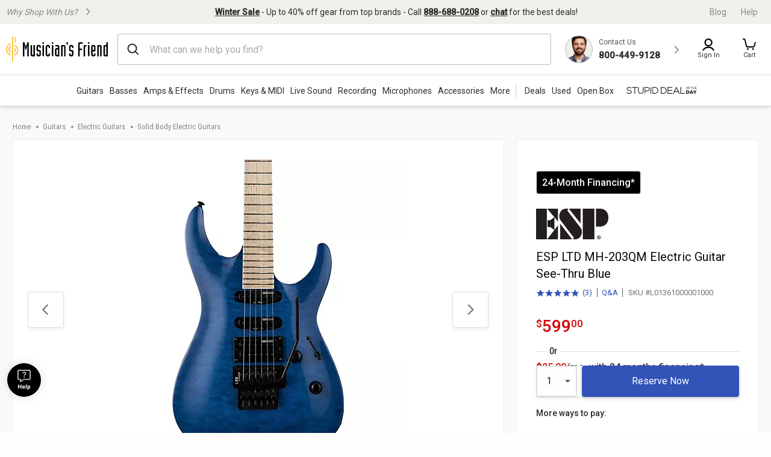

--- FILE ---
content_type: text/html;charset=UTF-8
request_url: https://www.musiciansfriend.com/guitars/esp-ltd-mh-203qm-electric-guitar/l01361000001000
body_size: 60834
content:
<!DOCTYPE html>
<html lang="en">
<head>
<meta charset="utf-8">
<meta name="viewport" content="width=device-width, initial-scale=1.0" />
<link href="https://static.musiciansfriend.com/img/brand/mobile-mf/favicon-mf.ico" rel="shortcut icon">
<!-- icon in the highest resolution we need it for -->
<link rel="icon" sizes="192x192" href="https://static.musiciansfriend.com/img/brand/mobile-mf/android-chrome-192x192.png">
<!-- reuse same icon for Safari -->
<link rel="apple-touch-icon" href="https://static.musiciansfriend.com/img/brand/mobile-mf/android-chrome-192x192.png">
<!-- multiple icons for IE -->
<meta name="msapplication-square310x310logo" content="/https://static.musiciansfriend.comimg/brand/mobile-mf/android-chrome-192x192.png">
<meta name="theme-color" content="#277ba8">
<link rel="manifest" href="/manifest.json">
<!-- Head - Dynamic Meta Data -->
<title>ESP LTD MH-203QM Electric Guitar See-Thru Blue | Musician's Friend</title>
<meta name="description" content="Get the guaranteed best price on Solid Body Electric Guitars like the ESP LTD MH-203QM Electric Guitar at Musician's Friend. Get a low price and free shipping on thousands of items."/>
<!-- 8th bridge meta tags -->
<meta property="eb:id" content="site1prodL01361" />
<meta property="og:description"  content="Get the guaranteed best price on Solid Body Electric Guitars like the ESP LTD MH-203QM Electric Guitar at Musician's Friend. Get a low price and free shipping on thousands of items." />
<meta property="og:title" content="ESP&nbsp;LTD MH-203QM Electric Guitar" />
<!-- HeadType - Responsive Inline Global Css -->
<script type="text/javascript" src="https://www.musiciansfriend.com/assets/b2eb3c726e79b75feaf6942ed2a6fdc25f5fab04c60"  ></script><script>
// akam-sw.js install script version 1.3.6
"serviceWorker"in navigator&&"find"in[]&&function(){var e=new Promise(function(e){"complete"===document.readyState||!1?e():(window.addEventListener("load",function(){e()}),setTimeout(function(){"complete"!==document.readyState&&e()},1e4))}),n=window.akamServiceWorkerInvoked,r="1.3.6";if(n)aka3pmLog("akam-setup already invoked");else{window.akamServiceWorkerInvoked=!0,window.aka3pmLog=function(){window.akamServiceWorkerDebug&&console.log.apply(console,arguments)};function o(e){(window.BOOMR_mq=window.BOOMR_mq||[]).push(["addVar",{"sm.sw.s":e,"sm.sw.v":r}])}var i="/akam-sw.js",a=new Map;navigator.serviceWorker.addEventListener("message",function(e){var n,r,o=e.data;if(o.isAka3pm)if(o.command){var i=(n=o.command,(r=a.get(n))&&r.length>0?r.shift():null);i&&i(e.data.response)}else if(o.commandToClient)switch(o.commandToClient){case"enableDebug":window.akamServiceWorkerDebug||(window.akamServiceWorkerDebug=!0,aka3pmLog("Setup script debug enabled via service worker message"),v());break;case"boomerangMQ":o.payload&&(window.BOOMR_mq=window.BOOMR_mq||[]).push(o.payload)}aka3pmLog("akam-sw message: "+JSON.stringify(e.data))});var t=function(e){return new Promise(function(n){var r,o;r=e.command,o=n,a.has(r)||a.set(r,[]),a.get(r).push(o),navigator.serviceWorker.controller&&(e.isAka3pm=!0,navigator.serviceWorker.controller.postMessage(e))})},c=function(e){return t({command:"navTiming",navTiming:e})},s=null,m={},d=function(){var e=i;return s&&(e+="?othersw="+encodeURIComponent(s)),function(e,n){return new Promise(function(r,i){aka3pmLog("Registering service worker with URL: "+e),navigator.serviceWorker.register(e,n).then(function(e){aka3pmLog("ServiceWorker registration successful with scope: ",e.scope),r(e),o(1)}).catch(function(e){aka3pmLog("ServiceWorker registration failed: ",e),o(0),i(e)})})}(e,m)},g=navigator.serviceWorker.__proto__.register;if(navigator.serviceWorker.__proto__.register=function(n,r){return n.includes(i)?g.call(this,n,r):(aka3pmLog("Overriding registration of service worker for: "+n),s=new URL(n,window.location.href),m=r,navigator.serviceWorker.controller?new Promise(function(n,r){var o=navigator.serviceWorker.controller.scriptURL;if(o.includes(i)){var a=encodeURIComponent(s);o.includes(a)?(aka3pmLog("Cancelling registration as we already integrate other SW: "+s),navigator.serviceWorker.getRegistration().then(function(e){n(e)})):e.then(function(){aka3pmLog("Unregistering existing 3pm service worker"),navigator.serviceWorker.getRegistration().then(function(e){e.unregister().then(function(){return d()}).then(function(e){n(e)}).catch(function(e){r(e)})})})}else aka3pmLog("Cancelling registration as we already have akam-sw.js installed"),navigator.serviceWorker.getRegistration().then(function(e){n(e)})}):g.call(this,n,r))},navigator.serviceWorker.controller){var u=navigator.serviceWorker.controller.scriptURL;u.includes("/akam-sw.js")||u.includes("/akam-sw-preprod.js")||u.includes("/threepm-sw.js")||(aka3pmLog("Detected existing service worker. Removing and re-adding inside akam-sw.js"),s=new URL(u,window.location.href),e.then(function(){navigator.serviceWorker.getRegistration().then(function(e){m={scope:e.scope},e.unregister(),d()})}))}else e.then(function(){window.akamServiceWorkerPreprod&&(i="/akam-sw-preprod.js"),d()});if(window.performance){var w=window.performance.timing,l=w.responseEnd-w.responseStart;c(l)}e.then(function(){t({command:"pageLoad"})});var k=!1;function v(){window.akamServiceWorkerDebug&&!k&&(k=!0,aka3pmLog("Initializing debug functions at window scope"),window.aka3pmInjectSwPolicy=function(e){return t({command:"updatePolicy",policy:e})},window.aka3pmDisableInjectedPolicy=function(){return t({command:"disableInjectedPolicy"})},window.aka3pmDeleteInjectedPolicy=function(){return t({command:"deleteInjectedPolicy"})},window.aka3pmGetStateAsync=function(){return t({command:"getState"})},window.aka3pmDumpState=function(){aka3pmGetStateAsync().then(function(e){aka3pmLog(JSON.stringify(e,null,"\t"))})},window.aka3pmInjectTiming=function(e){return c(e)},window.aka3pmUpdatePolicyFromNetwork=function(){return t({command:"pullPolicyFromNetwork"})})}v()}}();</script>
<script>
(function() {
function addStyleSheetContent(e){if(void 0!==e&&""!==e){const t=document.createElement("style");document.getElementsByTagName("head")[0].appendChild(t),t.setAttribute("type","text/css"),t.styleSheet?t.styleSheet.cssText=e:t.innerHTML=e}}"true"===sessionStorage.getItem("searchBarClosed")&&addStyleSheetContent("\n .temp-search-bar-hidden {transition: none !important; height: 0 !important; padding: 0 6px !important;}\n");
})();
</script>
<style>.tooltip{border-radius:4px;background:rgba(97,97,97,0.9);box-shadow:0 1px 1px rgba(0,0,0,0.16);color:#fff;padding:10px 16px}.tooltip a{color:#fff;text-decoration:underline}/*! normalize.css v8.0.0 | MIT License | github.com/necolas/normalize.css */html{line-height:1.15;-webkit-text-size-adjust:100%}body{margin:0}h1{font-size:2em;margin:.67em 0}hr{box-sizing:content-box;height:0;overflow:visible}pre{font-family:monospace,monospace;font-size:1em}a{background-color:transparent}abbr[title]{border-bottom:0;text-decoration:underline;text-decoration:underline dotted}b,strong{font-weight:bolder}code,kbd,samp{font-family:monospace,monospace;font-size:1em}small{font-size:80%}sub,sup{font-size:75%;line-height:0;position:relative;vertical-align:baseline}sub{bottom:-0.25em}sup{top:-0.5em}img{border-style:none}button,input,optgroup,select,textarea{font-family:inherit;font-size:100%;line-height:1.15;margin:0}button,input{overflow:visible}button,select{text-transform:none}button,[type="button"],[type="reset"],[type="submit"]{-webkit-appearance:button}button::-moz-focus-inner,[type="button"]::-moz-focus-inner,[type="reset"]::-moz-focus-inner,[type="submit"]::-moz-focus-inner{border-style:none;padding:0}button:-moz-focusring,[type="button"]:-moz-focusring,[type="reset"]:-moz-focusring,[type="submit"]:-moz-focusring{outline:1px dotted ButtonText}fieldset{padding:.35em .75em .625em}legend{box-sizing:border-box;color:inherit;display:table;max-width:100%;padding:0;white-space:normal}progress{vertical-align:baseline}textarea{overflow:auto}[type="checkbox"],[type="radio"]{box-sizing:border-box;padding:0}[type="number"]::-webkit-inner-spin-button,[type="number"]::-webkit-outer-spin-button{height:auto}[type="search"]{-webkit-appearance:textfield;outline-offset:-2px}[type="search"]::-webkit-search-decoration{-webkit-appearance:none}::-webkit-file-upload-button{-webkit-appearance:button;font:inherit}details{display:block}summary{display:list-item}template{display:none}[hidden]{display:none}.foundation-mq{font-family:"small=0em&xmedium=20.0625em&medium=40em&large=64em&xlarge=75em&xxlarge=90em"}html{box-sizing:border-box;font-size:100%}*,*::before,*::after{box-sizing:inherit}body{margin:0;padding:0;background:#fefefe;font-family:"Roboto",arial,sans-serif;font-weight:normal;line-height:1.5;color:#0a0a0a}img{display:inline-block;vertical-align:middle;max-width:100%;height:auto;-ms-interpolation-mode:bicubic}textarea{height:auto;min-height:50px;border-radius:0}select{box-sizing:border-box;width:100%;border-radius:0}.map_canvas img,.map_canvas embed,.map_canvas object,.mqa-display img,.mqa-display embed,.mqa-display object{max-width:none !important}button{padding:0;appearance:none;border:0;border-radius:0;background:transparent;line-height:1;cursor:auto}[data-whatinput='mouse'] button{outline:0}pre{overflow:auto}button,input,optgroup,select,textarea{font-family:inherit}.is-visible{display:block !important}.is-hidden{display:none !important}.is-off-canvas-open{overflow:hidden}.js-off-canvas-overlay{position:absolute;top:0;left:0;z-index:11;width:100%;height:100%;transition:opacity 300ms ease,visibility 300ms ease;background:rgba(254,254,254,0.25);opacity:0;visibility:hidden;overflow:hidden}.js-off-canvas-overlay.is-visible{opacity:1;visibility:visible}.js-off-canvas-overlay.is-closable{cursor:pointer}.js-off-canvas-overlay.is-overlay-absolute{position:absolute}.js-off-canvas-overlay.is-overlay-fixed{position:fixed}.off-canvas-wrapper{position:relative;overflow:hidden}.off-canvas{position:fixed;z-index:12;transition:transform 300ms ease;backface-visibility:hidden;background:#efefef}[data-whatinput='mouse'] .off-canvas{outline:0}.off-canvas.is-transition-push{z-index:12}.off-canvas.is-closed{visibility:hidden}.off-canvas.is-transition-overlap{z-index:13}.off-canvas.is-transition-overlap.is-open{box-shadow:0 0 10px rgba(10,10,10,0.7)}.off-canvas.is-open{transform:translate(0,0)}.off-canvas-absolute{position:absolute;z-index:12;transition:transform 300ms ease;backface-visibility:hidden;background:#efefef}[data-whatinput='mouse'] .off-canvas-absolute{outline:0}.off-canvas-absolute.is-transition-push{z-index:12}.off-canvas-absolute.is-closed{visibility:hidden}.off-canvas-absolute.is-transition-overlap{z-index:13}.off-canvas-absolute.is-transition-overlap.is-open{box-shadow:0 0 10px rgba(10,10,10,0.7)}.off-canvas-absolute.is-open{transform:translate(0,0)}.position-left{top:0;left:0;height:100%;overflow-y:auto;width:17em;transform:translateX(-17em)}.off-canvas-content .off-canvas.position-left{transform:translateX(-17em)}.off-canvas-content .off-canvas.position-left.is-transition-overlap.is-open{transform:translate(0,0)}.off-canvas-content.is-open-left.has-transition-push{transform:translateX(17em)}.position-left.is-transition-push{box-shadow:inset -13px 0 20px -13px rgba(10,10,10,0.25)}.position-right{top:0;right:0;height:100%;overflow-y:auto;width:17em;transform:translateX(17em)}.off-canvas-content .off-canvas.position-right{transform:translateX(17em)}.off-canvas-content .off-canvas.position-right.is-transition-overlap.is-open{transform:translate(0,0)}.off-canvas-content.is-open-right.has-transition-push{transform:translateX(-17em)}.position-right.is-transition-push{box-shadow:inset 13px 0 20px -13px rgba(10,10,10,0.25)}.position-top{top:0;left:0;width:100%;overflow-x:auto;height:250px;transform:translateY(-250px)}.off-canvas-content .off-canvas.position-top{transform:translateY(-250px)}.off-canvas-content .off-canvas.position-top.is-transition-overlap.is-open{transform:translate(0,0)}.off-canvas-content.is-open-top.has-transition-push{transform:translateY(250px)}.position-top.is-transition-push{box-shadow:inset 0 -13px 20px -13px rgba(10,10,10,0.25)}.position-bottom{bottom:0;left:0;width:100%;overflow-x:auto;height:250px;transform:translateY(250px)}.off-canvas-content .off-canvas.position-bottom{transform:translateY(250px)}.off-canvas-content .off-canvas.position-bottom.is-transition-overlap.is-open{transform:translate(0,0)}.off-canvas-content.is-open-bottom.has-transition-push{transform:translateY(-250px)}.position-bottom.is-transition-push{box-shadow:inset 0 13px 20px -13px rgba(10,10,10,0.25)}.off-canvas-content{transform:none;backface-visibility:hidden}.off-canvas-content.has-transition-overlap,.off-canvas-content.has-transition-push{transition:transform 300ms ease}.off-canvas-content.has-transition-push{transform:translate(0,0)}.off-canvas-content .off-canvas.is-open{transform:translate(0,0)}@media print,screen and (min-width:20.0625em){.position-left.reveal-for-xmedium{transform:none;z-index:12;transition:none;visibility:visible}.position-left.reveal-for-xmedium .close-button{display:none}.off-canvas-content .position-left.reveal-for-xmedium{transform:none}.off-canvas-content.has-reveal-left{margin-left:17em}.position-left.reveal-for-xmedium ~ .off-canvas-content{margin-left:17em}.position-right.reveal-for-xmedium{transform:none;z-index:12;transition:none;visibility:visible}.position-right.reveal-for-xmedium .close-button{display:none}.off-canvas-content .position-right.reveal-for-xmedium{transform:none}.off-canvas-content.has-reveal-right{margin-right:17em}.position-right.reveal-for-xmedium ~ .off-canvas-content{margin-right:17em}.position-top.reveal-for-xmedium{transform:none;z-index:12;transition:none;visibility:visible}.position-top.reveal-for-xmedium .close-button{display:none}.off-canvas-content .position-top.reveal-for-xmedium{transform:none}.off-canvas-content.has-reveal-top{margin-top:17em}.position-top.reveal-for-xmedium ~ .off-canvas-content{margin-top:17em}.position-bottom.reveal-for-xmedium{transform:none;z-index:12;transition:none;visibility:visible}.position-bottom.reveal-for-xmedium .close-button{display:none}.off-canvas-content .position-bottom.reveal-for-xmedium{transform:none}.off-canvas-content.has-reveal-bottom{margin-bottom:17em}.position-bottom.reveal-for-xmedium ~ .off-canvas-content{margin-bottom:17em}}@media print,screen and (min-width:40em){.position-left.reveal-for-medium{transform:none;z-index:12;transition:none;visibility:visible}.position-left.reveal-for-medium .close-button{display:none}.off-canvas-content .position-left.reveal-for-medium{transform:none}.off-canvas-content.has-reveal-left{margin-left:17em}.position-left.reveal-for-medium ~ .off-canvas-content{margin-left:17em}.position-right.reveal-for-medium{transform:none;z-index:12;transition:none;visibility:visible}.position-right.reveal-for-medium .close-button{display:none}.off-canvas-content .position-right.reveal-for-medium{transform:none}.off-canvas-content.has-reveal-right{margin-right:17em}.position-right.reveal-for-medium ~ .off-canvas-content{margin-right:17em}.position-top.reveal-for-medium{transform:none;z-index:12;transition:none;visibility:visible}.position-top.reveal-for-medium .close-button{display:none}.off-canvas-content .position-top.reveal-for-medium{transform:none}.off-canvas-content.has-reveal-top{margin-top:17em}.position-top.reveal-for-medium ~ .off-canvas-content{margin-top:17em}.position-bottom.reveal-for-medium{transform:none;z-index:12;transition:none;visibility:visible}.position-bottom.reveal-for-medium .close-button{display:none}.off-canvas-content .position-bottom.reveal-for-medium{transform:none}.off-canvas-content.has-reveal-bottom{margin-bottom:17em}.position-bottom.reveal-for-medium ~ .off-canvas-content{margin-bottom:17em}}@media print,screen and (min-width:64em){.position-left.reveal-for-large{transform:none;z-index:12;transition:none;visibility:visible}.position-left.reveal-for-large .close-button{display:none}.off-canvas-content .position-left.reveal-for-large{transform:none}.off-canvas-content.has-reveal-left{margin-left:17em}.position-left.reveal-for-large ~ .off-canvas-content{margin-left:17em}.position-right.reveal-for-large{transform:none;z-index:12;transition:none;visibility:visible}.position-right.reveal-for-large .close-button{display:none}.off-canvas-content .position-right.reveal-for-large{transform:none}.off-canvas-content.has-reveal-right{margin-right:17em}.position-right.reveal-for-large ~ .off-canvas-content{margin-right:17em}.position-top.reveal-for-large{transform:none;z-index:12;transition:none;visibility:visible}.position-top.reveal-for-large .close-button{display:none}.off-canvas-content .position-top.reveal-for-large{transform:none}.off-canvas-content.has-reveal-top{margin-top:17em}.position-top.reveal-for-large ~ .off-canvas-content{margin-top:17em}.position-bottom.reveal-for-large{transform:none;z-index:12;transition:none;visibility:visible}.position-bottom.reveal-for-large .close-button{display:none}.off-canvas-content .position-bottom.reveal-for-large{transform:none}.off-canvas-content.has-reveal-bottom{margin-bottom:17em}.position-bottom.reveal-for-large ~ .off-canvas-content{margin-bottom:17em}}@media print,screen and (min-width:20.0625em){.off-canvas.in-canvas-for-xmedium{visibility:visible;height:auto;position:static;background:0;width:auto;overflow:visible;transition:none}.off-canvas.in-canvas-for-xmedium.position-left,.off-canvas.in-canvas-for-xmedium.position-right,.off-canvas.in-canvas-for-xmedium.position-top,.off-canvas.in-canvas-for-xmedium.position-bottom{box-shadow:none;transform:none}.off-canvas.in-canvas-for-xmedium .close-button{display:none}}@media print,screen and (min-width:40em){.off-canvas.in-canvas-for-medium{visibility:visible;height:auto;position:static;background:0;width:auto;overflow:visible;transition:none}.off-canvas.in-canvas-for-medium.position-left,.off-canvas.in-canvas-for-medium.position-right,.off-canvas.in-canvas-for-medium.position-top,.off-canvas.in-canvas-for-medium.position-bottom{box-shadow:none;transform:none}.off-canvas.in-canvas-for-medium .close-button{display:none}}@media print,screen and (min-width:64em){.off-canvas.in-canvas-for-large{visibility:visible;height:auto;position:static;background:0;width:auto;overflow:visible;transition:none}.off-canvas.in-canvas-for-large.position-left,.off-canvas.in-canvas-for-large.position-right,.off-canvas.in-canvas-for-large.position-top,.off-canvas.in-canvas-for-large.position-bottom{box-shadow:none;transform:none}.off-canvas.in-canvas-for-large .close-button{display:none}}.title-bar{padding:.5rem;background:#0a0a0a;color:#fefefe;display:flex;justify-content:flex-start;align-items:center}.title-bar .menu-icon{margin-left:.25rem;margin-right:.25rem}.title-bar-left,.title-bar-right{flex:1 1 0}.title-bar-right{text-align:right}.title-bar-title{display:inline-block;vertical-align:middle;font-weight:bold}.hide{display:none !important}.invisible{visibility:hidden}@media print,screen and (max-width:20.06125em){.hide-for-small-only{display:none !important}}@media screen and (max-width:0),screen and (min-width:20.0625em){.show-for-small-only{display:none !important}}@media print,screen and (min-width:20.0625em){.hide-for-xmedium{display:none !important}}@media screen and (max-width:20.06125em){.show-for-xmedium{display:none !important}}@media print,screen and (min-width:20.0625em) and (max-width:39.99875em){.hide-for-xmedium-only{display:none !important}}@media screen and (max-width:20.06125em),screen and (min-width:40em){.show-for-xmedium-only{display:none !important}}@media print,screen and (min-width:40em){.hide-for-medium{display:none !important}}@media screen and (max-width:39.99875em){.show-for-medium{display:none !important}}@media print,screen and (min-width:40em) and (max-width:63.99875em){.hide-for-medium-only{display:none !important}}@media screen and (max-width:39.99875em),screen and (min-width:64em){.show-for-medium-only{display:none !important}}@media print,screen and (min-width:64em){.hide-for-large{display:none !important}}@media screen and (max-width:63.99875em){.show-for-large{display:none !important}}@media print,screen and (min-width:64em) and (max-width:74.99875em){.hide-for-large-only{display:none !important}}@media screen and (max-width:63.99875em),screen and (min-width:75em){.show-for-large-only{display:none !important}}.show-for-sr,.show-on-focus{position:absolute !important;width:1px !important;height:1px !important;padding:0 !important;overflow:hidden !important;clip:rect(0,0,0,0) !important;white-space:nowrap !important;border:0 !important}.show-on-focus:active,.show-on-focus:focus{position:static !important;width:auto !important;height:auto !important;overflow:visible !important;clip:auto !important;white-space:normal !important}.show-for-landscape,.hide-for-portrait{display:block !important}@media screen and (orientation:landscape){.show-for-landscape,.hide-for-portrait{display:block !important}}@media screen and (orientation:portrait){.show-for-landscape,.hide-for-portrait{display:none !important}}.hide-for-landscape,.show-for-portrait{display:none !important}@media screen and (orientation:landscape){.hide-for-landscape,.show-for-portrait{display:none !important}}@media screen and (orientation:portrait){.hide-for-landscape,.show-for-portrait{display:block !important}}[data-slick-carousel] [data-lazy]{display:none}a{text-decoration:none}#preHeaderPromoBar{display:none !important}.responsive-header_browse_deals_hot+#dropdown-hotDeals{display:none;position:absolute;right:135px;background:#fff;border-top:2px solid transparent;box-shadow:0 7px 10px rgba(0,0,0,0.4);padding:2px 0 0;z-index:500;top:40px;font-size:12px;width:200px}.responsive-header_browse_deals_hot+#dropdown-hotDeals:hover{display:block}.responsive-header_browse_deals_hot+#dropdown-hotDeals .shopDeptDiv{border-top:solid 1px #539db9;border-bottom:0;margin:3px 10px}.responsive-header_browse_deals_hot+#dropdown-hotDeals ul{margin-left:0;margin-bottom:0}.responsive-header_browse_deals_hot+#dropdown-hotDeals ul li{color:#333;display:block;font-size:11px;padding:3px 9px 1px}.responsive-header_browse_deals_hot+#dropdown-hotDeals ul li:hover{background:#3253b8}.responsive-header_browse_deals_hot+#dropdown-hotDeals ul li:hover *{color:#fff}.responsive-header_browse_deals_hot:hover+#dropdown-hotDeals{display:block}.responsive-header{width:100%;background:#fff;color:#2d2d2d;font-family:"Roboto",Arial,Helvetica,"Helvetica Neue",sans-serif;border-bottom:1px solid rgba(0,0,0,0.12)}.responsive-header *{box-sizing:border-box}.responsive-header a{color:#2d2d2d;font-weight:400}.responsive-header a:hover,.responsive-header a:visited,.responsive-header a:focus{color:#2d2d2d;text-decoration:none}.responsive-header .recent-search-history{margin:5px 0 0;background:#fff}.responsive-header .recent-search-history .clear-history{color:#3253b8}.responsive-header_search-overlay{display:none}.responsive-header_search-overlay[data-open]{display:block;position:fixed;width:100%;background:#000;opacity:.8;z-index:100;height:100vh;height:-webkit-fill-available}.responsive-header_values-panel{display:none}.responsive-header_values-panel[data-open]{display:block;position:absolute;left:0;width:404px;background:#fff;z-index:102;text-align:center;padding:10px 32px 32px;border:1px solid #DDD;height:100%;overflow:scroll;max-width:100%}.responsive-header_values-panel_close{height:44px;width:107%;background:url(https://static.musiciansfriend.com/responsive/img/mf/close-icon.svg?vId=2025.12.30.dev.myaccount.a&cb=4) no-repeat right;cursor:pointer}.responsive-header_values-panel_title{font-size:1.625rem;font-weight:500;margin-bottom:50px}.responsive-header_values-panel_value-props_shipping,.responsive-header_values-panel_value-props_warranty,.responsive-header_values-panel_value-props_contact{border:1px solid #DDD;border-radius:4px;position:relative;margin-bottom:49px}.responsive-header_values-panel_value-props_shipping_icon,.responsive-header_values-panel_value-props_warranty_icon,.responsive-header_values-panel_value-props_contact_icon{position:absolute;width:66px;height:66px;border-radius:50%;top:-33px;left:138px;border:2px solid #DDD}.responsive-header_values-panel_value-props_shipping_title,.responsive-header_values-panel_value-props_warranty_title,.responsive-header_values-panel_value-props_contact_title{font-size:1.125rem;font-weight:500;border-bottom:1px solid #DDD;padding:40px 0 9px}.responsive-header_values-panel_value-props_shipping_text,.responsive-header_values-panel_value-props_warranty_text,.responsive-header_values-panel_value-props_contact_text{color:#555;padding:0 16px}.responsive-header_values-panel_value-props_shipping a,.responsive-header_values-panel_value-props_warranty a,.responsive-header_values-panel_value-props_contact a{color:#3253b8;display:inline-block;margin-bottom:19px}.responsive-header_values-panel_value-props_shipping a:hover,.responsive-header_values-panel_value-props_shipping a:visited,.responsive-header_values-panel_value-props_shipping a:focus,.responsive-header_values-panel_value-props_warranty a:hover,.responsive-header_values-panel_value-props_warranty a:visited,.responsive-header_values-panel_value-props_warranty a:focus,.responsive-header_values-panel_value-props_contact a:hover,.responsive-header_values-panel_value-props_contact a:visited,.responsive-header_values-panel_value-props_contact a:focus{color:#3253b8;text-decoration:underline}.responsive-header_values-panel_value-props_shipping_icon{background:url(https://static.musiciansfriend.com/responsive/img/mf/shipping-icon.svg?vId=2025.12.30.dev.myaccount.a&cb=4) #f1f0ea no-repeat;background-position:7px}.responsive-header_values-panel_value-props_warranty_icon{background:url(https://static.musiciansfriend.com/responsive/img/mf/shield-icon.svg?vId=2025.12.30.dev.myaccount.a&cb=4) #f1f0ea no-repeat;background-position:18px}.responsive-header_values-panel_value-props_contact_icon{background:url(https://static.musiciansfriend.com/responsive/img/mf/contact-icon.svg?vId=2025.12.30.dev.myaccount.a&cb=4) #f1f0ea no-repeat;background-position:16px}.responsive-header_contact-panel,.responsive-header_cart-panel{display:none}.responsive-header_contact-panel[data-open],.responsive-header_cart-panel[data-open]{display:block;position:absolute;right:0;width:404px;background:#fff;z-index:102;text-align:center;padding:10px 32px 32px;border:1px solid #DDD;height:100%;overflow:scroll;list-style:none;max-width:100%}@media only screen and (max-width:639px){.responsive-header_contact-panel[data-open],.responsive-header_cart-panel[data-open]{width:375px}}@media only screen and (max-width:374px){.responsive-header_contact-panel[data-open],.responsive-header_cart-panel[data-open]{max-width:325px}}.responsive-header_contact-panel_close,.responsive-header_cart-panel_close{height:44px;width:107%;background:url(https://static.musiciansfriend.com/responsive/img/mf/close-icon.svg?vId=2025.12.30.dev.myaccount.a&cb=4) no-repeat right;cursor:pointer}.responsive-header_contact-panel_title,.responsive-header_cart-panel_title{font-size:1.625rem;font-weight:500}.responsive-header_contact-panel_info,.responsive-header_cart-panel_info{padding:32px;border:1px solid #DDD}.responsive-header_contact-panel_info_title,.responsive-header_cart-panel_info_title{font-size:1.5rem;font-weight:500}.responsive-header_contact-panel_info_number,.responsive-header_cart-panel_info_number{font-size:1.75rem;font-weight:600;color:#3253b8;margin:12px 0 16px}.responsive-header_contact-panel_info_spanish,.responsive-header_cart-panel_info_spanish{position:relative;width:236px;border:1px solid #BBB;margin:auto}.responsive-header_contact-panel_info_spanish_text,.responsive-header_cart-panel_info_spanish_text{font-size:13px;width:128px;margin:auto;background:#fff;position:absolute;top:-10px;left:52px;color:#555}.responsive-header_contact-panel_info_spanish_number,.responsive-header_cart-panel_info_spanish_number{margin:8px auto;font-weight:600;float:none;font-size:16px}.responsive-header_contact-panel_info_chat,.responsive-header_cart-panel_info_chat{padding-top:32px;font-size:1.5rem;font-weight:500;margin-bottom:24px}.responsive-header_contact-panel_info_chat-btn,.responsive-header_cart-panel_info_chat-btn{box-shadow:0 3px 6px rgba(0,0,0,0.16);color:#FFF !important;background-color:#3253b8;padding:12px 79px;font-size:1.125rem;font-weight:600;border-radius:4px}.responsive-header_contact-panel_info_chat-btn:hover,.responsive-header_cart-panel_info_chat-btn:hover{color:#FFF !important;background-color:#3d66e2}.responsive-header_contact-panel_info_chat-btn:focus,.responsive-header_cart-panel_info_chat-btn:focus{border:2px solid #bed9fa;color:#FFF !important;background-color:#3d66e2}.responsive-header_contact-panel_info_hours,.responsive-header_cart-panel_info_hours{color:#555;padding:42px 0 0}.responsive-header_contact-panel_info_hours_title,.responsive-header_cart-panel_info_hours_title{font-size:1.25rem;font-weight:500}.responsive-header_contact-panel_info_hours_details,.responsive-header_cart-panel_info_hours_details{font-size:1rem;margin-bottom:7px}.responsive-header_contact-panel_links,.responsive-header_cart-panel_links{margin-top:24px;border:1px solid #DDD;display:flex;flex-direction:column;text-align:left;padding:32px 32px 13px}.responsive-header_contact-panel_links a,.responsive-header_cart-panel_links a{font-size:1.125rem;color:#3253b8;padding-bottom:19px;position:relative;font-weight:500;width:fit-content}.responsive-header_contact-panel_links a:hover,.responsive-header_cart-panel_links a:hover{color:#3253b8;text-decoration:underline}.responsive-header_contact-panel_links a::after,.responsive-header_cart-panel_links a::after{content:" ";position:absolute;top:-19px;right:-50px;background:url(https://static.musiciansfriend.com/responsive/img/mf/chevron-right-blue.svg?vId=2025.12.30.dev.myaccount.a&cb=4);width:70px;height:70px;background-size:cover}.responsive-header_contact-panel_header,.responsive-header_cart-panel_header{font-size:1.125rem;font-weight:500;margin:16px 0;text-align:left}.responsive-header_contact-panel_mini-cart,.responsive-header_cart-panel_mini-cart{list-style:none;margin-left:0}.responsive-header_contact-panel_mini-cart_total,.responsive-header_cart-panel_mini-cart_total{font-size:1.125rem;font-weight:500;margin:32px 0 16px;text-align:left}.responsive-header_contact-panel_mini-cart_total #cartValueRR,.responsive-header_cart-panel_mini-cart_total #cartValueRR{font-style:normal}.responsive-header_contact-panel_mini-cart_info,.responsive-header_cart-panel_mini-cart_info{display:flex;text-align:left;font-weight:500;font-size:.875rem;margin:10px 0}.responsive-header_contact-panel_mini-cart_info_img,.responsive-header_cart-panel_mini-cart_info_img{border:1px solid #ddd;margin-right:8px;max-height:60px;min-width:60px}.responsive-header_contact-panel_mini-cart_info a,.responsive-header_cart-panel_mini-cart_info a{color:#3253b8 !important;font-weight:500;font-size:.875rem;display:block}.responsive-header_contact-panel_mini-cart_info a:hover,.responsive-header_contact-panel_mini-cart_info a:focus,.responsive-header_cart-panel_mini-cart_info a:hover,.responsive-header_cart-panel_mini-cart_info a:focus{color:#3253b8 !important;text-decoration:underline}.responsive-header_contact-panel_mini-cart_btn,.responsive-header_cart-panel_mini-cart_btn{box-shadow:0 3px 6px rgba(0,0,0,0.16);color:#FFF !important;background-color:#3253b8;padding:12px;font-size:1.125rem;font-weight:600;border-radius:4px;display:block;width:100%}.responsive-header_contact-panel_mini-cart_btn:hover,.responsive-header_cart-panel_mini-cart_btn:hover{color:#FFF !important;background-color:#3d66e2}.responsive-header_contact-panel_mini-cart_btn:focus,.responsive-header_cart-panel_mini-cart_btn:focus{border:2px solid #bed9fa;color:#FFF !important;background-color:#3d66e2}.responsive-header_contact-panel_mini-cart_empty,.responsive-header_cart-panel_mini-cart_empty{margin-top:20px;display:flex;flex-flow:row wrap;justify-content:center;padding:20px 0;text-align:center}.responsive-header_contact-panel_mini-cart_empty_icon,.responsive-header_cart-panel_mini-cart_empty_icon{height:44px;width:44px}.responsive-header_contact-panel_mini-cart_empty--btn,.responsive-header_cart-panel_mini-cart_empty--btn{box-shadow:0 3px 6px rgba(0,0,0,0.16);color:#FFF !important;background-color:#3253b8;font-weight:500;font-size:.875rem;max-height:36px;padding:10px;margin-bottom:20px;text-align:center;border-radius:4px;width:154px}.responsive-header_contact-panel_mini-cart_empty--btn:hover,.responsive-header_cart-panel_mini-cart_empty--btn:hover{color:#FFF !important;background-color:#3d66e2}.responsive-header_contact-panel_mini-cart_empty--btn:focus,.responsive-header_cart-panel_mini-cart_empty--btn:focus{border:2px solid #bed9fa;color:#FFF !important;background-color:#3d66e2}.responsive-header_contact-panel_mini-cart_empty_heading,.responsive-header_cart-panel_mini-cart_empty_heading{color:#2d2d2d;font-size:28px;font-weight:500}.responsive-header_contact-panel_mini-cart_empty_sign-in-msg,.responsive-header_cart-panel_mini-cart_empty_sign-in-msg{color:#555}.responsive-header_contact-panel_mini-cart_empty a.empty-mini-cart-link,.responsive-header_cart-panel_mini-cart_empty a.empty-mini-cart-link{color:#3253b8;font-weight:500}.responsive-header_branding{background:#f1f0ea;height:40px;display:flex;justify-content:space-between;align-items:center;padding:0 20px;color:#888}@media only screen and (min-width:1500px){.responsive-header_branding{justify-content:center}.responsive-header_branding_values{width:500px}.responsive-header_branding_promo{text-align:center;width:500px}.responsive-header_branding_links{width:500px;justify-content:flex-end}}@media only screen and (max-width:1290px){.responsive-header_branding{padding:0 10px}}.responsive-header_branding a{color:#888}.responsive-header_branding a:hover,.responsive-header_branding a:visited,.responsive-header_branding a:focus{color:#888;text-decoration:underline}.responsive-header_branding_values{font-style:italic;display:flex;align-items:center}.responsive-header_branding_values_icon{background:url(https://static.musiciansfriend.com/responsive/img/mf/right-arrow.svg?vId=2025.12.30.dev.myaccount.a&cb=4);margin-left:-14px;height:26px;width:35px;background-size:60px;background-position:0 -13px}.responsive-header_branding_values,.responsive-header_branding_promo{font-size:14px}.responsive-header_branding_promo a{text-decoration:underline}.responsive-header_branding_links{font-size:14px;display:flex}.responsive-header_branding_links a{padding:0 12px}.responsive-header_branding_links_rewards{display:flex;align-items:center}.responsive-header_branding_links_rewards_img{height:27px;width:44px}.responsive-header_branding_links_rewards_text{width:180px;line-height:normal;text-align:center}.responsive-header_branding_links_rewards_text_title{font-size:12px;margin:0}.responsive-header_branding_links_rewards_text_details{font-size:11px;margin:0}.responsive-header_utility{height:84px;display:flex;justify-content:space-between;align-items:center;padding:20px}.responsive-header_utility_text{white-space:nowrap}@media only screen and (min-width:1500px){.responsive-header_utility{justify-content:center}.responsive-header_utility_search{max-width:844px;margin:0 36px 0 48px}}.responsive-header_utility_mobile{display:flex;align-items:center}.responsive-header_utility_mobile_hamburger{height:33px;width:34px;background:url(https://static.musiciansfriend.com/responsive/img/mf/menu-icon.svg?vId=2025.12.30.dev.myaccount.a&cb=4) no-repeat}.responsive-header_utility_mobile_hamburger[data-open]{position:absolute;right:5px;z-index:10;top:5px;background:url(https://static.musiciansfriend.com/responsive/img/mf/close-icon.svg?vId=2025.12.30.dev.myaccount.a&cb=4);height:40px;width:40px}.responsive-header_utility_mobile_searchIcon{height:42px;width:34px;background:url(https://static.musiciansfriend.com/responsive/img/mf/search-icon.svg?vId=2025.12.30.dev.myaccount.a&cb=4)}.responsive-header_utility_mobile_flyout{display:none}@media only screen and (max-width:1290px){.responsive-header_utility{padding:0 10px}}.responsive-header_utility_logo{width:178px;height:44px;margin-right:16px;background-image:url(https://static.musiciansfriend.com/responsive/img/mf/musicians-friend-logo.svg?vId=2025.12.30.dev.myaccount.a&cb=4);background-repeat:no-repeat;background-size:100% auto;background-position:0 50%}.responsive-header_utility_search{position:relative;width:60%;z-index:101}.responsive-header_utility_search_form{position:relative}.responsive-header_utility_search .ui-input-text{margin:0 !important}.responsive-header_utility_search_icon{height:40px;width:40px;position:absolute;top:4px;left:4px;z-index:100;background:url(https://static.musiciansfriend.com/responsive/img/mf/search-icon.svg?vId=2025.12.30.dev.myaccount.a&cb=4)}.responsive-header_utility_search::after{position:absolute;right:20px;content:"";top:16px;font-size:1rem;color:#BBB}.responsive-header_utility_search_input{width:100% !important;height:52px !important;box-shadow:none !important;margin:0 !important;padding-left:52px !important;border-radius:3px !important;border:1px solid #BBB !important;font-size:1rem}.responsive-header_utility_search_btn{display:none}.responsive-header_utility_search_btn[data-open]{position:absolute;right:12px;top:4px;border:0;border-radius:50%;height:44px;width:44px;display:block;box-shadow:none;padding:0;min-width:unset;background:url(https://static.musiciansfriend.com/responsive/img/mf/search-icon.svg?vId=2025.12.30.dev.myaccount.a&cb=4) #eee}.responsive-header_utility_search_btn:hover{background-color:#BBB !important}@media screen and (max-width:1023px) and (min-width:768px){.responsive-header_utility_search[data-open] #search-form{margin-right:-220px;position:relative}.responsive-header_utility_search[data-open] .recent-search-history-container{margin-right:-220px}}.responsive-header_utility_search[data-open]::after{right:64px}.responsive-header_utility_search[data-open] .responsive-header_utility_search_icon{display:none}.responsive-header_utility_search[data-open] .responsive-header_utility_search_input{padding-left:15px !important}.responsive-header_utility_help{display:flex;align-items:center;justify-content:space-between;position:relative;margin:0 16px;padding:0 7px}.responsive-header_utility_help:hover{background:#eee;border-radius:40px}.responsive-header_utility_help_img{width:46px;height:46px;min-width:46px;background:url("//static.musiciansfriend.com/static/mf/sfChat/chat-agent2_square.png") no-repeat;background-size:cover;margin-right:10px;border:1px solid #BBB;border-radius:50%;background-position:center}.responsive-header_utility_help_text{margin-bottom:0}.responsive-header_utility_help_text_title{font-size:.75rem;color:#555;margin-bottom:0}.responsive-header_utility_help_text_phone{font-size:.938rem;font-weight:600;margin-bottom:0}.responsive-header_utility_help_icon{background:url(https://static.musiciansfriend.com/responsive/img/mf/right-arrow.svg?vId=2025.12.30.dev.myaccount.a&cb=4);height:69px;width:31px;background-size:68px;background-position:-8px 6px}.responsive-header_utility_signin{font-size:.688rem;display:flex;flex-direction:column;align-items:center;margin-right:16px;position:relative;cursor:pointer;height:52px;width:52px;padding:8px;border-radius:50%;min-width:52px}.responsive-header_utility_signin[data-active],.responsive-header_utility_signin[data-logged-in],.responsive-header_utility_signin:hover{background:#eee}@media only screen and (min-width:1500px){.responsive-header_utility_signin{margin-left:16px}}.responsive-header_utility_signin_icon{height:22px;width:22px;background:url(https://static.musiciansfriend.com/responsive/img/mf/sign-in-icon.svg?vId=2025.12.30.dev.myaccount.a&cb=4)}.responsive-header_utility_signin span{white-space:nowrap;padding-top:0}.responsive-header_utility_signin_logged-in{width:5px;height:5px;border-left:5px solid transparent;border-right:5px solid transparent;border-top:7px solid #bbb;margin-left:0;margin-top:8px;padding-top:0}.responsive-header_utility_signin_logged-in[data-active],.responsive-header_utility_signin_logged-in[data-logged-in],.responsive-header_utility_signin_logged-in:hover{background:#eee}.responsive-header_utility_signin_logged-in::after{width:8px;height:8px;position:absolute;content:" ";top:4px;border-radius:50%;right:4px;background:#0ea200}.responsive-header_utility_account-dropdown{width:244px;position:absolute;background:#fff;border:1.5px solid #DDD;border-radius:16px;box-shadow:0 3px 6px rgba(0,0,0,0.06);z-index:999;top:65px;left:-106px;display:none}.responsive-header_utility_account-dropdown[data-open]{display:block}.responsive-header_utility_account-dropdown_back-btn{display:none}.responsive-header_utility_account-dropdown ul{list-style:none;text-align:center;margin:0;padding:32px 16px}.responsive-header_utility_account-dropdown_btn{box-shadow:0 3px 6px rgba(0,0,0,0.16);color:#FFF !important;background-color:#3253b8;font-size:1.125rem}.responsive-header_utility_account-dropdown_btn:hover{color:#FFF !important;background-color:#3d66e2}.responsive-header_utility_account-dropdown_btn:focus{border:2px solid #bed9fa;color:#FFF !important;background-color:#3d66e2}.responsive-header_utility_account-dropdown_btn-secondary{box-shadow:0 3px 6px rgba(0,0,0,0.16);background-color:#FFF;color:#2d2d2d;border:2px solid #BBB;font-size:1rem}.responsive-header_utility_account-dropdown_btn-secondary:hover{border:2px solid #BBB;box-shadow:0 6px 12px rgba(0,0,0,0.08)}.responsive-header_utility_account-dropdown_btn-secondary:focus{border:2px solid #bed9fa;background-color:#FFF}.responsive-header_utility_account-dropdown_btn,.responsive-header_utility_account-dropdown_btn-secondary{width:212px;display:block;border-radius:4px;padding:12px 0 !important;text-align:center;font-weight:600}.responsive-header_utility_account-dropdown_text{display:block;margin:16px}.responsive-header_utility_account-dropdown .userLoggedWrap{font-size:.875rem;font-weight:500;padding-bottom:10px;display:block}.responsive-header_utility_account-dropdown_link-profile{padding:5px;display:block;border-bottom:1px solid #DDD;font-size:1rem}.responsive-header_utility_account-dropdown_rewards_wrap{margin:21px auto;border:1px solid #DDD;text-align:center;padding:13px;position:relative}.responsive-header_utility_account-dropdown_rewards_title{position:absolute;top:-8px;text-transform:uppercase;font-weight:bold;left:0;width:100%;background:unset}.responsive-header_utility_account-dropdown_rewards_title span{background:#fff;padding:0 2px}.responsive-header_utility_account-dropdown_rewards_points{margin:0;font-size:1rem;color:#0ea200}.responsive-header_utility_cart{font-size:.688rem;display:flex;flex-direction:column;align-items:center;position:relative;height:52px;width:52px;padding:8px;min-width:52px}.responsive-header_utility_cart[data-active],.responsive-header_utility_cart:hover{background:#eee;border-radius:50%}.responsive-header_utility_cart_icon{height:22px;width:26px;background:url(https://static.musiciansfriend.com/responsive/img/mf/cart-icon.svg?vId=2025.12.30.dev.myaccount.a&cb=4) no-repeat;background-size:22px;background-position:center}.responsive-header_utility_cart span{padding-top:0}.responsive-header_utility_cart span.cart-count{color:#eee;height:0;width:0}.responsive-header_utility_cart[data-show-count]{background:#eee;border-radius:50%}.responsive-header_utility_cart[data-show-count] span.cart-count{background:#0ea200;font-size:11px;border:2px solid #fff;position:absolute;top:-5px;left:39px;height:25px;width:25px;text-align:center;border-radius:50%;color:#fff;padding-top:2px}@media only screen and (max-width:767px){.responsive-header_utility_cart[data-show-count] span.cart-count{top:-8px;left:auto;right:-10px;height:25px;width:25px;padding-top:2px}}.responsive-header_browse{height:52px;width:100%;display:flex;justify-content:center;border-top:1px solid rgba(0,0,0,0.12);border-bottom:0;position:relative;box-shadow:0 3px 6px rgba(0,0,0,0.12);align-items:center}@media only screen and (min-width:1500px){.responsive-header_browse_stupid{padding:0 30px}}.responsive-header_browse_header{display:none}.responsive-header_browse_header_signin,.responsive-header_browse_header_back{font-size:11px;font-weight:300;color:#555}.responsive-header_browse_header_signin-link{width:44px;height:44px;display:inline-block;position:absolute;top:3px;left:12px;background:url(https://static.musiciansfriend.com/responsive/img/mf/sign-in-icon.svg?vId=2025.12.30.dev.myaccount.a&cb=4) #fff no-repeat;border-radius:50%;background-position:center}.responsive-header_browse_header_signin-link[data-active],.responsive-header_browse_header_signin-link[data-logged-in],.responsive-header_browse_header_signin-link:hover{background-color:#eee}.responsive-header_browse_header_signin-link span{font-size:.688rem;position:absolute;right:-37px;top:15px}.responsive-header_browse_header_signin-link_logged-in{width:5px;height:5px;border-left:5px solid transparent;border-right:5px solid transparent;border-top:7px solid #bbb;margin-left:0;margin-top:8px;padding-top:0;position:absolute;right:-18px !important;top:11px !important}.responsive-header_browse_header_signin-link_logged-in::after{width:8px;height:8px;position:absolute;content:" ";top:-22px;border-radius:50%;right:14px;background:#0ea200;border:1px solid #fff}.responsive-header_browse_header_back{display:none}.responsive-header_browse_mobile-header{display:none}.responsive-header_browse_categorymenu{padding:8px 29px 8px 18px;display:none}.responsive-header_browse_categorymenu[data-open]{background:#eee;border-radius:3px}@media only screen and (max-width:1290px){.responsive-header_browse{padding:0}}.responsive-header_browse_categories{font-size:.8rem;display:flex;list-style:none;margin:0;padding:7px}.responsive-header_browse_categories li{padding:0}.responsive-header_browse_categories li a[data-selected]{border-radius:3px;background:#eee}.responsive-header_browse_categories li a[data-js-categories-link]{padding:8px 5px;font-size:.875rem}.responsive-header_browse_categories li a[data-js-categories-link]:hover{border-radius:3px;background:#eee}.responsive-header_browse_categories_flyout{display:none}.responsive-header_browse_categories_flyout[data-open]{width:100%;position:absolute;z-index:99;left:0;top:41px;background:#f9f9f9;display:flex;justify-content:center;flex-wrap:nowrap;border-bottom:1px solid rgba(0,0,0,0.12);padding:32px 0}.responsive-header_browse_categories_flyout_close-btn{height:30px;width:30px;position:absolute;right:10px;top:10px;background:url(https://static.musiciansfriend.com/responsive/img/mf/close-icon.svg?vId=2025.12.30.dev.myaccount.a&cb=4) no-repeat center}.responsive-header_browse_categories_flyout ul{list-style:none;margin:0;padding:0 25px}.responsive-header_browse_categories_flyout a{color:#555 !important;font-size:14px;letter-spacing:.92px;line-height:2;font-weight:300;padding:4px 0 !important}.responsive-header_browse_categories_flyout a:hover{text-decoration:underline}.responsive-header_browse_categories_flyout_subcategories,.responsive-header_browse_categories_flyout_recommended{display:grid;grid-template-columns:auto auto;padding:0;border-right:1px solid rgba(0,0,0,0.12)}@media only screen and (max-width:767px){.responsive-header_browse_categories_flyout_subcategories,.responsive-header_browse_categories_flyout_recommended{padding:32px 0}}.responsive-header_browse_categories_flyout_subcategories_brands a,.responsive-header_browse_categories_flyout_subcategories_models a,.responsive-header_browse_categories_flyout_recommended_brands a,.responsive-header_browse_categories_flyout_recommended_models a{display:flex;align-items:center}.responsive-header_browse_categories_flyout_subcategories_brands a .-img-container,.responsive-header_browse_categories_flyout_subcategories_models a .-img-container,.responsive-header_browse_categories_flyout_recommended_brands a .-img-container,.responsive-header_browse_categories_flyout_recommended_models a .-img-container{height:46px;width:46px;border-radius:50%;border:1px solid #DDD;margin-right:10px;background:#fff}.responsive-header_browse_categories_flyout_subcategories_brands a img,.responsive-header_browse_categories_flyout_subcategories_models a img,.responsive-header_browse_categories_flyout_recommended_brands a img,.responsive-header_browse_categories_flyout_recommended_models a img{height:43px;width:43px}.responsive-header_browse_categories_flyout_links{width:auto;min-width:224px}.responsive-header_browse_categories_flyout_links ul{height:100%;display:flex;flex-direction:column}.responsive-header_browse_categories_flyout_links ul li{padding:0 10px}.responsive-header_browse_categories_flyout_links ul li a{font-size:16px;color:#2d2d2d}.responsive-header_browse_categories_flyout_links_btn{background:#fff;text-align:center;border:2px solid #bbb;border-radius:4px;margin-top:auto}.responsive-header_browse_deals{display:flex;align-items:center}.responsive-header_browse_deals_hot{padding:6px 29px 6px 18px;white-space:nowrap;font-size:.875rem;margin:4px 0;border-left:1px solid rgba(0,0,0,0.12)}@media only screen and (max-width:1024px){.responsive-header_browse_deals_hot{border-left:0}}.responsive-header_browse_deals_hot[data-open]{background:#eee;border-radius:3px}.responsive-header_browse_deals_hot::after{width:0;height:0;border-left:5px solid transparent;border-right:5px solid transparent;border-top:7px solid #BBB;position:absolute;content:" ";margin-left:8px;margin-top:9px}.responsive-header_browse_deals_stupid{height:24px;align-self:center;padding:0 8px}.responsive-header_browse_deals_stupid:hover{background:#eee;border-radius:3px}.responsive-header_browse_deals_stupid_icon{height:24px;width:119px;background:url(https://static.musiciansfriend.com/responsive/img/mf/SDOTD.svg?vId=2025.12.30.dev.myaccount.a&cb=4)}.responsive-header_browse_deals_flyout{display:none}.responsive-header_browse_deals_flyout[data-open]{width:100%;min-height:226px;position:absolute;z-index:99;left:0;top:52px;background:#f9f9f9;display:flex;justify-content:center;flex-wrap:nowrap;border-bottom:1px solid rgba(0,0,0,0.12);padding:32px 0}@media only screen and (min-width:1500px){.responsive-header_browse_deals_flyout[data-open]{top:52px}}.responsive-header_browse_deals_flyout ul{flex-wrap:wrap;list-style:none;margin:0}.responsive-header_browse_deals_flyout ul li{margin:0 15px}.responsive-header_browse_deals_flyout img{height:122px;width:237px}.responsive-header_browse_deals_flyout_links{padding:0 30px}.responsive-header_browse_deals_flyout_promos{display:flex;border-left:1px solid rgba(0,0,0,0.12);padding:0 30px}.responsive-header_browse_deals_flyout_promos li a p{font-size:14px}.responsive-header_browse .-mobile-link{display:none}.responsive-header_browse .-mobile-link[data-js-side-panel-toggle="values"]{background:url(https://static.musiciansfriend.com/responsive/img/mf/right-arrow.svg?vId=2025.12.30.dev.myaccount.a&cb=4) #f1f0ea no-repeat;background-position:right -2px;padding:18px 24px;font-size:1.125rem;font-weight:500}@media only screen and (min-width:768px){.responsive-header_browse .-mobile-link[data-js-side-panel-toggle="values"]{display:none}}.responsive-header_browse .-mobile-link[data-js-side-panel-toggle="help"]{display:flex;align-items:center;background:url(https://static.musiciansfriend.com/responsive/img/mf/right-arrow.svg?vId=2025.12.30.dev.myaccount.a&cb=4) no-repeat;background-position:right 23px;height:116px}@media only screen and (min-width:768px){.responsive-header_browse .-mobile-link[data-js-side-panel-toggle="help"]{display:none}}.responsive-header_browse .-mobile-link.-branding-bar{background:#f1f0ea;padding:6px 24px;color:#888;border-bottom:0}.responsive-header_browse .-mobile-link.-branding-bar:visited{color:#888}.responsive-header_browse_help.-mobile-link{display:flex;align-items:center;background:url(https://static.musiciansfriend.com/responsive/img/mf/right-arrow.svg?vId=2025.12.30.dev.myaccount.a&cb=4) no-repeat;background-position:right 0}.responsive-header_browse_help_text{margin:0}.responsive-header_browse_help_img{width:46px;height:46px;min-width:46px;background-image:url("//static.musiciansfriend.com/static/mf/sfChat/chat-agent2_square.png");background-size:contain;margin-right:10px;border:1px solid #bbb;border-radius:50%;background-size:cover;background-position:center}.responsive-header_browse .-collapsible::after{width:0;height:0;border-left:5px solid transparent;border-right:5px solid transparent;border-top:7px solid #BBB;position:absolute;content:" ";margin-left:8px;margin-top:7px;transition:transform .5s}.responsive-header_browse .-collapsible[data-open]::after{transform:rotate(180deg)}.responsive-header_browse .-title,.responsive-header_browse .-title a{font-size:16px !important;color:#2d2d2d;font-weight:500}.responsive-header_browse .-nav-spacer{display:none}.screen-reader-only{position:absolute !important;width:1px !important;height:1px !important;padding:0 !important;margin:-1px !important;overflow:hidden !important;clip:rect(0,0,0,0) !important;border:0 !important;color:#000 !important;background-color:#FFF !important}.hidden{display:none !important}.invisible{visibility:hidden !important}.pre-header-promo-bar{background-color:#007ba9;min-height:1.5em;padding:.4em 0 .2em;max-height:6em;white-space:nowrap;font-size:3.5vw;text-align:center}.pre-header-promo-bar:hover{text-decoration:none}.pre-header-promo-bar-link{color:#fff}.pre-header-promo-bar-link:hover{color:#fff;text-decoration:underline}.main-container{padding:10px 2% 0}.main-container.-no-padding{padding:0}.typeahead-wrapper{position:absolute;display:flex;width:100%;top:58px;z-index:9;background-color:#f3f3f3;padding:10px 0 10px 10px;border:1px solid #c9c9c9;font-size:14px}.typeahead-wrapper ul{margin:0;list-style:none}.typeahead-wrapper .highlight{font-weight:500}.typeahead-wrapper>ul{margin:0;list-style:none;flex:1 1 26%;background:#fff;overflow:hidden;padding:4px;margin-right:10px}.typeahead-wrapper>div{flex:1 1 40%;background:#fff;overflow:hidden;padding:4px;margin-right:10px}.typeahead-wrapper li.searchTypeAhead-item{color:#333;display:block;padding:4px}.typeahead-wrapper li.searchTypeAhead-item:hover{color:#fff;background-color:#638fc3}.typeahead-wrapper li.searchTypeAhead-item a{color:inherit}.typeahead-wrapper strong{font-weight:bold;font-size:14px;line-height:15px;color:#333;text-transform:capitalize}.typeahead-wrapper ul.dimension>li{margin-bottom:5px;color:#369}.typeahead-wrapper ul.dimension ul li{padding:4px;line-height:1}.typeahead-wrapper ul.dimension ul li:hover{color:#fff;background-color:#638fc3}.typeahead-wrapper ul.dimension ul li a{color:inherit}.typeahead-wrapper .product li{overflow:hidden;margin-bottom:5px}.typeahead-wrapper .product .imgLink{float:left;width:90px}.typeahead-wrapper .product .imgLink img{width:100%}.typeahead-wrapper .product .prodInfo{margin-left:100px}.typeahead-wrapper .product .stars{text-indent:-2000px}.typeahead-wrapper ul.dimension ul li{color:#3253b8}</style>
<!-- preconnect links -->
<link rel="preconnect" href="https://s2.go-mpulse.net">
<link rel="preconnect" href="https://c.go-mpulse.net">
<link rel="preconnect" href="https://code.jquery.com">
<link rel="preconnect" href="https://fonts.googleapis.com/" crossorigin>
<link rel="dns-prefetch" href="https://fonts.googleapis.com">
<link rel="preconnect" href="https://assets.adobedtm.com">
<link rel="preconnect" href="https://wsv3cdn.audioeye.com">
<link rel="preconnect" href="https://ws.audioeye.com">
<!-- Adobe Launch Library Responsive MF Mobile -->
<!-- Responsive Launch Footer Embed Code -->
<script src="//assets.adobedtm.com/launch-EN2c2d8c84e1de4683b4ee4df9cf182a3a-staging.min.js" async></script>
<!-- Jquery Library-->
<script src="https://static.musiciansfriend.com/cmn/productionJs/responsiveVendor.js?vId=2025.12.30.dev.myaccount.a&cb=4" defer></script>
<script src="https://cdn.quantummetric.com/qscripts/quantum-guitarcenter-test.js" async></script>
<script src="https://static.musiciansfriend.com/cmn/productionJs/global.r.js?vId=2025.12.30.dev.myaccount.a&cb=4" defer>
</script>
<script src="https://static.musiciansfriend.com/cmn/productionJs/foundation.r.js?vId=2025.12.30.dev.myaccount.a&cb=4" defer>
</script>
<link href="https://fonts.googleapis.com/css?family=Roboto+Condensed|Roboto:300,400,500&display=swap" rel="stylesheet" media="postload">
<!-- Head - Top Script Content -->
<!-- Share -->
<meta property="eb:currency" content="USD" />
<meta property="og:type" content="product" />
<meta property="og:site_name" content="Musician's Friend" />
<meta property="fb:admins" content="6722569083" />


<link rel="stylesheet" href="https://static.musiciansfriend.com/cmn/brand/mf/productionCss/global.r.css?vId=2025.12.30.dev.myaccount.a&cb=4" />
<link rel="stylesheet" href="https://static.musiciansfriend.com/cmn/brand/mf/productionCss/pdp.r.css?vId=2025.12.30.dev.myaccount.a&cb=4"  /><!-- HeadType - Responsive Inline PDP Css -->
<style>.pdp .main-container{background:#f9f9f9;padding:0}@media only screen and (min-width:976px){.pdp-desktop-section{display:grid;grid-template-columns:60% 40%;max-width:1500px;margin:0 16px}}@media only screen and (max-width:975px){.pdp-desktop-section{display:flex;flex-wrap:wrap}}@media only screen and (min-width:1500px){.pdp-desktop-section{margin:0 auto}}@media only screen and (min-width:768px){.pdp-details-wrapper{align-content:start;background:#fff;display:grid;justify-content:center}}@media only screen and (min-width:976px){.pdp-details-wrapper{background:#fff;grid-column:2 / span 1;padding:15px 32px 27px 0}}@media only screen and (max-width:975px){.pdp-details-wrapper{flex:1 1 100%;width:100%}}@media only screen and (min-width:1500px){.pdp-details-wrapper{justify-content:start}}.pdp-section{background:#fff;padding-left:10px;padding-right:10px}.pdp-section-title{padding:16px}@media only screen and (min-width:976px){.pdp-section-title{grid-column-start:span 2;padding-left:32px;width:100%}}@media only screen and (max-width:975px){.pdp-section-title{flex:1 1 100%}}.pdp-section-media{margin:10px 0 0;position:relative;border-bottom:1px solid #DDD;background:#fff;padding-top:-webkit-calc(100% - -30px);padding-top:-moz-calc(100% - -30px);padding-top:calc(100% - -30px);padding-bottom:0}@media only screen and (min-width:768px){.pdp-section-media{padding-top:630px;position:relative}}@media only screen and (max-width:975px){.pdp-section-media{order:-1;flex:1 1 100%}}@media only screen and (min-width:976px){.pdp-section-media{padding:15px 0 0;margin:0;border:0;display:flex}}.pdp-section.-inner-card{padding:16px;border-top:1px solid #DDD}@media only screen and (min-width:375px){.pdp-section.-inner-card{border:1px solid #DDD;outline:16px solid white;margin:0 16px 32px}}@media only screen and (min-width:976px){.pdp-section.-inner-card{outline:0;margin:unset}}.pdp-section.-no-background{margin-top:32px;padding:0}@media only screen and (min-width:375px){.pdp-section.-no-background{margin:16px}}@media only screen and (min-width:976px){.pdp-section.-no-background{margin:16px 16px 0;background:unset}}@media only screen and (min-width:1500px){.pdp-section.-no-background{margin:16px auto;max-width:1500px}}.pdp-section.-no-top-padding{padding-top:0}@media only screen and (min-width:768px){.pdp-section-buy,.pdp-section-warranty{max-width:584px;justify-self:center}}@media only screen and (min-width:976px){.pdp-section-buy,.pdp-section-warranty{background:#fff;max-width:438px;width:100%}}@media only screen and (min-width:1500px){.pdp-section-buy,.pdp-section-warranty{max-width:520px}}@media only screen and (min-width:976px){.pdp-section-breadcrumbs,.pdp-section-details,.pdp-section-call-an-advisor{grid-column:1 / span 2;margin:0 16px}}@media only screen and (min-width:1500px){.pdp-section-breadcrumbs,.pdp-section-details,.pdp-section-call-an-advisor{margin:0 auto}}.pdp-section-buy .product_unavailable{color:#b11100}.pdp-section-buy .product_unavailable-call-center-number,.pdp-section-buy .product_unavailable-call-center-number a{color:#2d2d2d}.pdp-section-details .p-r-collapse .accordion-content{background:#fff}.pdp-section-details .p-r-collapse .is-active{min-height:145px}@media only screen and (min-width:976px){.pdp-section-details .p-r-collapse{position:relative}}@media only screen and (min-width:768px){.pdp-section .media-viewer-section{display:flex;justify-content:center}}@media only screen and (min-width:976px){.pdp-section .media-viewer-section{position:relative;padding-bottom:200px;width:100%}}@media only screen and (min-width:976px){.pr_write-review-footer-url{position:absolute;right:0;margin-right:16px;width:-webkit-fit-content !important;width:-moz-fit-content !important;width:fit-content !important}}@media only screen and (min-width:976px){.pr_write-review-footer-url.-no-reviews{position:relative;margin-left:auto;margin-right:0}}.pr_write-review-footer-url .button.-write-a-review{margin-bottom:0;box-shadow:0 3px 6px rgba(0,0,0,0.16);color:#FFF !important;background-color:#3253b8}.pr_write-review-footer-url .button.-write-a-review:hover{color:#FFF !important;background-color:#3d66e2}.pr_write-review-footer-url .button.-write-a-review:focus{border:2px solid #bed9fa;color:#FFF !important;background-color:#3d66e2}.main-media-viewer{width:-webkit-calc(100% - 20px);width:-moz-calc(100% - 20px);width:calc(100% - 20px);height:100%;top:0}.main-media-viewer.slick-carousel{position:absolute}@media only screen and (min-width:976px){.main-media-viewer.slick-carousel{position:relative;order:3}}@media only screen and (min-width:768px){.main-media-viewer{max-width:547px;height:auto}}@media only screen and (min-width:976px){.main-media-viewer{max-width:unset;width:75%}}@media only screen and (min-width:1500px){.main-media-viewer{max-width:730px}}.main-media-viewer_img{width:100%}.main-media-viewer .slick-dots{position:static}@media only screen and (min-width:976px){.main-media-viewer .slick-dots{position:absolute;top:0;left:0}}.main-media-viewer .slick-dots li.slick-active button::before{color:#3253b8;opacity:1}.main-media-viewer .slick-dots li.slick-active button.play::before,.main-media-viewer .slick-dots li.slick-active button.play:focus::before,.main-media-viewer .slick-dots li.slick-active button.play:hover::before{border-left-color:#3253b8}.main-media-viewer .slick-dots li button.play::before,.main-media-viewer .slick-dots li button.play:focus::before,.main-media-viewer .slick-dots li button.play:hover::before{border:5px solid #bbb;width:0;height:0;border-top:3px solid transparent;border-right:3px solid transparent;border-bottom:3px solid transparent;content:'';display:block;margin:0 8px}.main-media-viewer .slick-dots li button::before,.main-media-viewer .slick-dots li button:focus::before,.main-media-viewer .slick-dots li button:hover::before{font-size:6px;position:relative;opacity:.7;color:#bbb}@media only screen and (min-width:976px){.main-media-viewer .slick-dots li{display:inline}}.main-media-viewer .slick-slide img:focus{outline:0}.desktop-image-viewer-nav{display:none !important}@media only screen and (min-width:976px){.desktop-image-viewer-nav{max-width:80px;max-height:528px;display:inline-block !important;margin-right:30px;order:1}.desktop-image-viewer-nav.nav-hidden{display:none !important}}.desktop-image-viewer-nav .slick-list{margin:100px 0 0}.desktop-image-viewer-nav .slick-next{height:80px !important;width:80px !important;box-shadow:0 3px 6px rgba(0,0,0,0.06);border:1px solid #ddd !important;border-radius:2px;transform:none !important;top:120% !important;right:1px !important}.desktop-image-viewer-nav .slick-next::after{content:' ';position:absolute;top:50%;left:50%;height:1px;width:16px;background:#2d2d2d;border:1px solid #2d2d2d;transform:skew(0,-45deg);border-radius:0 45px 10px 0}.desktop-image-viewer-nav .slick-next::before{content:' ';position:absolute;top:50%;right:50%;height:1px;width:16px;background:#2d2d2d;border:1px solid #2d2d2d;transform:skew(0,45deg);border-radius:45px 0 0 10px}.desktop-image-viewer-nav .slick-prev{height:80px !important;width:80px !important;box-shadow:0 3px 6px rgba(0,0,0,0.06);border:1px solid #ddd !important;border-radius:2px;transform:none !important;top:15px;left:0}.desktop-image-viewer-nav .slick-prev::after{content:' ';position:absolute;top:50%;left:50%;height:1px;width:16px;background:#2d2d2d;border:1px solid #2d2d2d;transform:skew(0,45deg);border-radius:0 45px 10px 0}.desktop-image-viewer-nav .slick-prev::before{content:' ';position:absolute;top:50%;right:50%;height:1px;width:16px;background:#2d2d2d;border:1px solid #2d2d2d;transform:skew(0,-45deg);border-radius:45px 0 0 10px}.desktop-image-viewer-nav .slick-slide{margin:4px;width:80px !important;height:80px !important}.desktop-image-viewer-nav .slick-slide img{border:1px solid #DDD;margin:0 -5px 0 -5px;height:78px}.desktop-image-viewer-nav .slick-slide:focus{outline:0}.desktop-image-viewer-nav .slick-slide:focus img{outline:-webkit-focus-ring-color auto 5px}.desktop-image-viewer-nav .slick-current img{border:1px solid #fcb715}.no-transform .slick-track{transform:translate3d(0,0,0) !important}.modal-image-viewer{height:-webkit-calc(100% - 95px);height:-moz-calc(100% - 95px);height:calc(100% - 95px)}.modal-image-viewer .slick-track,.modal-image-viewer .slick-list,.modal-image-viewer .slick-slide>div{height:100%}.modal-image-viewer pinch-zoom{transform:translateY(-50%);position:relative;top:50%}.modal-image-viewer pinch-zoom img{width:auto !important}.modal-image-viewer .slick-next{right:0}.modal-image-viewer .slick-left{left:0}@media(orientation:landscape){.modal-image-viewer pinch-zoom{height:100%}.modal-image-viewer pinch-zoom img{height:100%;width:auto}.modal-image-viewer{height:calc(100% - 100px)}}.modal-image-viewer-nav{height:75px !important;max-width:687px;margin:auto}.modal-image-viewer-nav .slick-list{overflow:visible !important}.modal-image-viewer-nav .slick-track{margin:0}.modal-image-viewer-nav .slick-slide{margin:4px;max-width:75px}.modal-image-viewer-nav .slick-slide img{border:1px solid #eee;margin:0 -5px 0 -5px}.modal-image-viewer-nav .slick-slide:focus{outline:0}.modal-image-viewer-nav .slick-slide:focus img{outline:-webkit-focus-ring-color auto 5px}.modal-image-viewer-nav .slick-current img{border:1px solid #fcb715}.slick-initialized .media-viewer-youtube-placeholder{position:relative}.media-viewer-youtube-placeholder{padding-top:100%;position:relative;position:absolute;top:0}.media-viewer-youtube-placeholder:focus{outline:0}.slick-initialized .media-viewer-youtube-placeholder::before{content:'';background:url("https://static.musiciansfriend.com/responsive/img/play-btn.svg?vId=2025.12.30.dev.myaccount.a&cb=4") no-repeat;width:60px;height:58px;display:block;position:absolute;z-index:1;background-size:60px 58px;right:0;bottom:0;left:0;margin:0 auto;top:50%;transform:translateY(-50%)}.slick-slide .media-viewer-youtube-placeholder_image{position:absolute;left:0;bottom:0;right:0;top:50%;transform:translateY(-50%);margin:0 auto}.modal-container.reveal{padding:0}.modal-container.reveal .close-button{width:52px;height:52px;opacity:.5;background:#FFF;border:1px solid #eee;top:16px;position:absolute;border-radius:2px}pinch-zoom img{margin:0 auto}.wishlist-button{border:1px solid #eee;width:50px;height:50px;position:absolute;top:0;right:10px;cursor:pointer;margin-top:17px;z-index:1;-webkit-border-radius:2px;-moz-border-radius:2px;border-radius:2px}@media only screen and (min-width:976px){.wishlist-button{margin-right:24px}}@media only screen and (min-width:1500px){.wishlist-button{margin-right:10px}}.wishlist-button_icon{width:20px;height:17px;margin-top:3px}.sticker{position:absolute;top:0;border:1px solid #343434;color:#343434;font-size:13px;margin:4px 4px 4px 14px;padding:3px 14px;font-weight:500;background:#FFF;white-space:nowrap;margin-top:19px;-webkit-border-radius:20px;-moz-border-radius:20px;border-radius:20px;z-index:1}.sticker.-stickerEmphasis{color:#b11100;border-color:#b11100}.sticker.-sticker-inverse{background:#eaeaea;border-color:#eaeaea}.sticker.-image{border:0;padding:0;background:0}@media only screen and (min-width:768px){.sticker{left:0}}@media only screen and (min-width:976px){.sticker{left:20%;height:-webkit-fit-content !important;height:-moz-fit-content !important;height:fit-content !important}}@media screen and (max-width:450px){.sticker.-image img{max-width:50px}}.pdp-section-title{padding-top:16px;padding-bottom:16px}.pdp-section-title_brand{font-size:1.125rem}.pdp-section-title_title{font-size:1.25rem;margin-top:0}@media only screen and (min-width:976px){.pdp-section-title_title{max-width:60%}}@media only screen and (min-width:1500px){.pdp-section-title_title{font-size:1.875rem}}.pdp-section-title_sku-or-product-id{font-size:.813rem;color:#757474;padding-left:16px}.pdp-section-title .rating-and-qa{display:flex;align-items:center;font-size:13px}.pdp-section-title .rating-and-qa .pdp-section-title_sku-or-product-id{padding-left:0}.pdp-section-title .rating-and-qa_review-link{display:flex;align-items:center;padding-right:7px}.pdp-section-title .rating-and-qa_rating-amount:hover{text-decoration:underline}.pdp-section-title .rating-and-qa_qa{padding-left:8px;padding-right:16px}.pdp-section-title .rating-and-qa_qa:hover{text-decoration:underline}.pdp-section-title .rating-and-qa_qa::before{position:relative;left:-7px;border-left:1px solid #595959;line-height:10px;content:""}.pdp-section-title .rating-and-qa_qa::after{position:relative;right:-7px;border-left:1px solid #595959;line-height:10px;content:""}.pdp-section-buy .price-display{margin:0 -17px 16px;display:flex;padding:0 0 16px 16px;border-bottom:1px solid #DDD;align-items:center;font-family:"Roboto",Arial,Helvetica,"Helvetica Neue",sans-serif;font-weight:400}.pdp-section-buy .price-display_markup.-stack{display:flex;flex-direction:column}.pdp-section-buy .price-display_markup.-regular-price,.pdp-section-buy .price-display_markup.-sale-price{font-size:1.25rem;color:#d30000;font-weight:500;width:max-content;display:flex;align-items:baseline}@media only screen and (min-width:1500px){.pdp-section-buy .price-display_markup.-regular-price,.pdp-section-buy .price-display_markup.-sale-price{font-size:1.75rem}}.pdp-section-buy .price-display_markup.-list-price{font-size:.813rem;text-decoration:line-through;color:#555;width:max-content}@media only screen and (max-width:1024px) and (orientation:landscape){.pdp-section-buy .price-display_markup.-list-price{font-size:10px}}.pdp-section-buy .price-display_markup.-savings-amount{font-size:.813rem;background-color:#d30000;grid-row:2;color:#FFF;padding:1px 5px;width:max-content}.pdp-section-buy .price-display_markup.-savings-amount.-price-drop{background-color:#0ea200}.pdp-section-buy .price-display_markup.-in-checkout{color:#b40001}.pdp-section-buy .price-display_icon{height:21px;width:21px}.pdp-section-buy .price-display.-email-price{color:#d30000;padding-left:16px;align-items:center;font-size:1.25rem;flex-direction:row;justify-content:center}.pdp-section-buy .price-display.-email-price .price-display_markup{margin-left:6px}.pdp-section-buy .new-ui.price-display{padding:0 16px 16px;flex-wrap:wrap}.pdp-section-buy .new-ui.price-display .price-display_markup.-regular-price,.pdp-section-buy .new-ui.price-display .price-display_markup.-sale-price{font-size:1.75rem;line-height:34px}.pdp-section-buy .new-ui.price-display .price-display_markup.-list-price{font-size:.875rem;line-height:16px}.pdp-section-buy .new-ui.price-display .price-display_markup.-savings-amount{font-size:.875rem;padding:0 5px;line-height:20px}.pdp-section-buy .new-ui.price-display .price-display_markup.-in-checkout{color:#d30000;font-size:1.5rem;line-height:1;font-weight:500;margin-left:6px}.pdp-section-buy .new-ui.price-display.-email-price{color:#d30000;padding-left:16px;font-size:1.5rem;line-height:1;justify-content:flex-start}.pdp-section-buy .new-ui.price-display.-email-price .price-display_markup{font-weight:500}.pdp-section-breadcrumbs{padding:0;background:#f9f9f9}.pdp-section-breadcrumbs.-margin-top{margin-top:16px}.breadcrumbs-find-by{padding:5px 0 0;margin:0;list-style:none;overflow-x:scroll;overflow-y:hidden;white-space:nowrap;-webkit-overflow-scrolling:touch}@media only screen and (min-width:976px){.breadcrumbs-find-by{padding:5px 0;text-align:center}}.breadcrumbs-find-by::-webkit-scrollbar{display:none}.breadcrumbs-find-by li{display:inline;margin:0 5px}.breadcrumbs-find-by li:first-child{margin-left:0;padding-left:16px}.breadcrumbs-find-by li:last-child .breadcrumbs-find-by_link{padding-right:14px}.breadcrumbs-find-by li:last-child .breadcrumbs-find-by_link::after{content:'';display:none}.breadcrumbs-find-by_link{margin:0 auto;color:#888;font-family:"Roboto Condensed",Arial,Helvetica,"Helvetica Neue",sans-serif;font-size:13px;padding:10px 0;-webkit-border-radius:4px;-moz-border-radius:4px;border-radius:60px;position:relative}.breadcrumbs-find-by_link::after{position:absolute;right:-9px;top:17px;content:'';height:3px;width:3px;border-radius:50%;background:#888}.newMFpdpSection .PDPBreadCrumb{flex-shrink:0;width:100%;max-width:1500px;margin:0 auto}@media only screen and (min-width:976px){.newMFpdpSection .PDPBreadCrumb .breadcrumbs-find-by{text-align:left;padding:10px 0}}div.prevPDPInfoFlag{display:flex}span.prevPDPInfoFlag{display:inline-block}div.newPDPInfoFlag,span.newPDPInfoFlag{display:none}.newMFpdpSection div.prevPDPInfoFlag,.newMFpdpSection span.prevPDPInfoFlag{display:none}.newMFpdpSection div.newPDPInfoFlag{display:flex}.newMFpdpSection span.newPDPInfoFlag{display:inline-block}.newMFpdpSection .pdp-section-title span.newPDPInfoFlag{letter-spacing:.54px;color:#3253b8;font-size:18px;font-weight:500}.newMFpdpSection .value-props_item{margin:0}.newMFpdpSection .transformNoneImportant{transform:none !important}.newMFpdpSection span.newPDPInfoFlag.financing-limit-time{color:#3253b8 !important;padding-left:5px;text-decoration:underline}.newMFpdpSection #productPromosTooltip_PromiseDate .tooltipMessage{max-height:calc(100% - 68px);overflow-y:auto;top:0;transform:none;bottom:80px;height:fit-content}@media(max-width:975px){.newMFpdpSection .embeddedServiceHelpButton .helpButton,.newMFpdpSection .interstitialHelpButton .helpButton{bottom:80px}.newMFpdpSection footer.global-footer{margin-bottom:68px}}@media(max-width:440px){.newMFpdpSection .promise .inventory-wrapper [data-promise-message] .promise-msg-lbl{font-size:14px}}@media(max-width:375px){.newMFpdpSection .promise .inventory-wrapper [data-promise-message] .promise-msg-lbl{font-size:12px}}.newMFpdpSection .viewer-toolbar>ul>li{width:48px;height:48px;margin:0 5px}.newMFpdpSection .viewer-zoom-in:before{width:48px;height:48px;margin:0;background-image:url("https://static.musiciansfriend.com/responsive/img/zoom-in.png?vId=2025.12.30.dev.myaccount.a&cb=4");background-position:center;background-repeat:no-repeat;background-size:auto}.newMFpdpSection .viewer-zoom-out:before{width:48px;height:48px;margin:0;background-image:url("https://static.musiciansfriend.com/responsive/img/zoom-out.png?vId=2025.12.30.dev.myaccount.a&cb=4");background-position:center;background-repeat:no-repeat;background-size:auto}.newMFpdpSection .galleryAndRightContent .pdp-desktop-section{max-width:initial;display:block;margin:0}.newMFpdpSection .LeftGalleryWrapper .media-viewer-section{padding:0;display:block}.newMFpdpSection .LeftGalleryWrapper .media-viewer-section .main-media-viewer-wrapper{position:relative}.newMFpdpSection .LeftGalleryWrapper .media-viewer-section .main-media-viewer-wrapper .video-icon{width:90px;height:32px;position:absolute;bottom:-4px;left:6px}@media only screen and (min-width:976px){.newMFpdpSection .LeftGalleryWrapper .media-viewer-section .main-media-viewer-wrapper .video-icon{display:none !important}}.newMFpdpSection .LeftGalleryWrapper .media-viewer-section .main-media-viewer-wrapper .video-icon .icon{margin:0;width:18px;height:18px}.newMFpdpSection .LeftGalleryWrapper .media-viewer-section .main-media-viewer{max-width:unset;width:100%;text-align:center;position:relative;margin-bottom:0}.newMFpdpSection .LeftGalleryWrapper .media-viewer-section .main-media-viewer .main-media-viewer_img{width:auto}.newMFpdpSection .LeftGalleryWrapper .media-viewer-section .main-media-viewer .media-viewer-youtube-placeholder{transform:none;top:auto;padding-top:inherit;display:flex !important;align-items:center}.newMFpdpSection .LeftGalleryWrapper .media-viewer-section .main-media-viewer .slick-slide img{max-width:500px;max-height:500px;cursor:url("https://static.musiciansfriend.com/responsive/img/expand-icon.png?vId=2025.12.30.dev.myaccount.a&cb=4") 0 0,auto}.newMFpdpSection .LeftGalleryWrapper .media-viewer-section .main-media-viewer .slick-slide .media-viewer-youtube-placeholder_image{position:static;transform:none}.newMFpdpSection .LeftGalleryWrapper .media-viewer-section .main-media-viewer .slick-dots{margin-top:12px}.newMFpdpSection .LeftGalleryWrapper .media-viewer-section .video-icon{cursor:pointer;border:1px solid #DDD;display:none;align-items:center;justify-content:space-around}.newMFpdpSection .LeftGalleryWrapper .media-viewer-section .video-icon span{display:inline-block}.newMFpdpSection .LeftGalleryWrapper .media-viewer-section .video-icon .text{font-size:12px;color:#2d2d2d}.newMFpdpSection .LeftGalleryWrapper .media-viewer-section .video-icon .icon{margin:9px;width:40px;height:40px;background-image:url("https://static.musiciansfriend.com/responsive/img/play-video-icon@2x.png?vId=2025.12.30.dev.myaccount.a&cb=4");background-size:cover}.newMFpdpSection .LeftGalleryWrapper .media-viewer-section .desktop-image-viewer-nav-wrapper{margin-top:32px;justify-content:center;display:none}@media only screen and (min-width:976px){.newMFpdpSection .LeftGalleryWrapper .media-viewer-section .desktop-image-viewer-nav-wrapper{display:flex}}.newMFpdpSection .LeftGalleryWrapper .media-viewer-section .desktop-image-viewer-nav-wrapper .video-icon{width:60px;height:60px;display:none}.newMFpdpSection .LeftGalleryWrapper .media-viewer-section .desktop-image-viewer-nav{display:block !important;max-width:none;margin:0}.newMFpdpSection .LeftGalleryWrapper .media-viewer-section .desktop-image-viewer-nav.no-transform .slick-track{width:fit-content !important}.newMFpdpSection .LeftGalleryWrapper .media-viewer-section .desktop-image-viewer-nav .slick-list{margin:0}.newMFpdpSection .LeftGalleryWrapper .media-viewer-section .desktop-image-viewer-nav .slick-slide .showMore{height:60px;border-radius:4px;border:1px solid #DDD;font-size:16px;color:#2d2d2d;line-height:60px;text-align:center}.newMFpdpSection .LeftGalleryWrapper .media-viewer-section .desktop-image-viewer-nav .slick-slide{width:60px !important;height:60px !important;margin:0 4px}.newMFpdpSection .LeftGalleryWrapper .media-viewer-section .desktop-image-viewer-nav .slick-slide img{height:60px;border-radius:4px;outline:0}.newMFpdpSection .LeftGalleryWrapper .media-viewer-section .desktop-image-viewer-nav .slick-current img{box-shadow:0 1px 6px #0000001a}.newMFpdpSection .LeftGalleryWrapper .media-viewer-section .slick-list .slick-slide img{margin:0 auto}.newMFpdpSection .galleryTabsModal .slick-slide{text-align:center;cursor:pointer}.newMFpdpSection .slick-next,.newMFpdpSection .slick-prev{width:60px;height:60px;background-repeat:no-repeat;background-color:#fff;background-position:center;box-shadow:0 3px 6px #0000000F;border:1px solid #ddd;border-radius:4px;z-index:10;background-color:#fff}.newMFpdpSection .slick-next:before,.newMFpdpSection .slick-prev:before{opacity:0 !important}.newMFpdpSection .slick-next:hover,.newMFpdpSection .slick-next:focus,.newMFpdpSection .slick-next:active,.newMFpdpSection .slick-prev:hover,.newMFpdpSection .slick-prev:focus,.newMFpdpSection .slick-prev:active{background-color:#fff;background-repeat:no-repeat;background-position:center}.newMFpdpSection .slick-prev{left:25px}.newMFpdpSection .slick-next{right:25px}.newMFpdpSection .galleryTabsModal.modal-container{overflow:auto;overflow-x:hidden}.newMFpdpSection .galleryTabsModal.modal-container::before{position:fixed;display:block;width:100%;height:100%;left:0;right:0;top:0;bottom:0;content:'';background:#000;z-index:-1;opacity:.8}.newMFpdpSection .galleryTabsModal.modal-container .close-button{width:44px;height:44px;top:36px;right:56px;border-radius:50%;background:#eee;color:#2d2d2d}@media(max-width:975.9px){.newMFpdpSection .galleryTabsModal.modal-container .close-button{top:10px;right:10px}}.newMFpdpSection .galleryTabsModal.modal-container .galleryTabsWrapper{width:calc(100% - 40px);height:calc(100vh - 40px);box-shadow:0 6px 6px #00000029;border-radius:16px;background:#fff;margin:20px auto}@media(max-width:975.9px){.newMFpdpSection .galleryTabsModal.modal-container .galleryTabsWrapper{width:100%;height:fit-content;min-height:100vh;padding-bottom:10px;margin:0 auto;border-radius:0}}.newMFpdpSection .galleryTabsModal.modal-container .galleryTabsWrapper .write-review-wrapper{height:100%;max-height:calc(100vh - 288px);overflow:auto;display:block !important;position:relative;clear:both}.newMFpdpSection .galleryTabsModal.modal-container .galleryTabsWrapper .write-review-wrapper .writeReviewContainer{width:100%;padding:0 10px}.newMFpdpSection .galleryTabsModal.modal-container .share-gear-wrapper{height:100%;width:80px;border-radius:4px;border:1px solid #DDD;font-size:14px;line-height:16px;letter-spacing:0;color:#555;text-align:center}.newMFpdpSection .galleryTabsModal.modal-container .share-gear-wrapper .share-gear{display:flex;align-items:center;justify-content:center;height:78px}.newMFpdpSection .galleryTabsModal.modal-container .slick-current .share-gear-wrapper{border:1px solid #fcb715}.newMFpdpSection .galleryTabsNav{display:flex;justify-content:center;padding:18px 0;margin:0;list-style:none;border-bottom:1px solid #eee}.newMFpdpSection .galleryTabsNav li{display:flex;align-items:center;background:#eee 0% 0% no-repeat padding-box;border-radius:2px;text-align:center;font-size:16px;line-height:19px;letter-spacing:0;cursor:pointer}@media(max-width:975.9px){.newMFpdpSection .galleryTabsNav li{font-size:14px;line-height:16px}}.newMFpdpSection .galleryTabsNav li.active{background:#888 0% 0% no-repeat padding-box}.newMFpdpSection .galleryTabsNav li.active a{color:#fff}.newMFpdpSection .galleryTabsNav li a{display:inline-block;padding:10px;color:#888}.newMFpdpSection .galleryTabsNav li+li{margin-left:20px}@media(max-width:975.9px){.newMFpdpSection .galleryTabsNav{justify-content:flex-start;padding:15px 10px}.newMFpdpSection .galleryTabsNav li+li{margin-left:10px}}.newMFpdpSection .galleryTabItem{position:relative;max-width:100%}.newMFpdpSection .galleryTabItemInner{position:static;width:100%;height:calc(100vh - 181px);margin:45px auto 0;text-align:center}.newMFpdpSection .galleryTabItemInner .slick-list .slick-slide img{margin:0 auto;max-width:100%;max-height:100%}.newMFpdpSection .galleryTabItemInner .slick-slider{margin-left:auto;margin-right:auto}.newMFpdpSection .galleryTabItemInner .slick-prev,.newMFpdpSection .galleryTabItemInner .slick-next{top:50%}@media(max-width:975.9px){.newMFpdpSection .galleryTabItemInner .slick-prev,.newMFpdpSection .galleryTabItemInner .slick-next{display:none}}.newMFpdpSection .galleryTabItemInner .slick-prev{left:10px}.newMFpdpSection .galleryTabItemInner .slick-next{right:10px}.newMFpdpSection .galleryTabItemInner .viewer-container-wrapper{height:100%}.newMFpdpSection .galleryTabItemInner .viewer-container-wrapper .viewer-container{position:relative;width:100% !important;height:100% !important}@media(min-width:1100px){.newMFpdpSection .galleryTabItemInner{width:88%}.newMFpdpSection .galleryTabItemInner .slick-prev{left:0}.newMFpdpSection .galleryTabItemInner .slick-next{right:0}}@media(max-width:975.9px){.newMFpdpSection .galleryTabItemInner{height:calc(100vh - 105px);margin:0 auto}.newMFpdpSection .galleryTabItemInner .slick-slider{margin-top:20px;margin-bottom:20px}}@media(max-width:767px){.newMFpdpSection .galleryTabItemInner{min-height:540px}}.newMFpdpSection .modal-image-viewer-nav-wrapper,.newMFpdpSection .modal-video-viewer-nav-wrapper,.newMFpdpSection .customer-image-viewer-nav-wrapper{width:704px;margin-left:auto;margin-right:auto}@media(max-width:768px){.newMFpdpSection .modal-image-viewer-nav-wrapper,.newMFpdpSection .modal-video-viewer-nav-wrapper,.newMFpdpSection .customer-image-viewer-nav-wrapper{width:528px}}@media(max-width:601px){.newMFpdpSection .modal-image-viewer-nav-wrapper,.newMFpdpSection .modal-video-viewer-nav-wrapper,.newMFpdpSection .customer-image-viewer-nav-wrapper{width:440px}}@media(max-width:481px){.newMFpdpSection .modal-image-viewer-nav-wrapper,.newMFpdpSection .modal-video-viewer-nav-wrapper,.newMFpdpSection .customer-image-viewer-nav-wrapper{width:352px}}@media(max-width:376px){.newMFpdpSection .modal-image-viewer-nav-wrapper,.newMFpdpSection .modal-video-viewer-nav-wrapper,.newMFpdpSection .customer-image-viewer-nav-wrapper{width:264px}}.newMFpdpSection .modal-image-viewer-nav,.newMFpdpSection .modal-video-viewer-nav,.newMFpdpSection .customer-image-viewer-nav{height:88px !important;max-width:none}.newMFpdpSection .modal-image-viewer-nav .slick-list,.newMFpdpSection .modal-video-viewer-nav .slick-list,.newMFpdpSection .customer-image-viewer-nav .slick-list{overflow:hidden !important}.newMFpdpSection .modal-image-viewer-nav .slick-track,.newMFpdpSection .modal-video-viewer-nav .slick-track,.newMFpdpSection .customer-image-viewer-nav .slick-track{margin:auto}.newMFpdpSection .modal-image-viewer-nav .slick-slide,.newMFpdpSection .modal-video-viewer-nav .slick-slide,.newMFpdpSection .customer-image-viewer-nav .slick-slide{max-width:none;margin:0;cursor:pointer}.newMFpdpSection .modal-image-viewer-nav .slick-slide>div,.newMFpdpSection .modal-video-viewer-nav .slick-slide>div,.newMFpdpSection .customer-image-viewer-nav .slick-slide>div{width:88px;height:88px;padding:4px}.newMFpdpSection .modal-image-viewer-nav .slick-slide img,.newMFpdpSection .modal-video-viewer-nav .slick-slide img,.newMFpdpSection .customer-image-viewer-nav .slick-slide img{width:80px;height:80px;padding:6px;border:1px solid #eee}.newMFpdpSection .modal-image-viewer-nav .slick-current img,.newMFpdpSection .modal-video-viewer-nav .slick-current img,.newMFpdpSection .customer-image-viewer-nav .slick-current img{border:1px solid #fcb715}.newMFpdpSection #galleryProductImages .modal-image-viewer{width:100%;height:calc(100% - 152px);margin-bottom:64px}.newMFpdpSection #galleryProductImages .modal-image-viewer .slick-track{overflow:hidden}.newMFpdpSection #galleryProductImages .modal-image-viewer .slick-slide{overflow:hidden;position:relative}.newMFpdpSection #galleryProductImages .modal-image-viewer .slick-slide>div{overflow:hidden;position:relative}@media(min-width:600px){.newMFpdpSection #galleryProductImages .modal-image-viewer .slick-slide>div{padding-left:calc(50% - 350px);padding-right:calc(50% - 350px)}}@media(max-width:975.9px){.newMFpdpSection #galleryProductImages .modal-image-viewer{height:calc(100% - 128px);margin-bottom:20px}}.newMFpdpSection #galleryProductImages .image-viewer-icon{position:absolute;right:9%;top:63%;width:84px;height:84px;display:none}.newMFpdpSection #galleryProductImages .image-viewer-icon.active{display:block}.newMFpdpSection #galleryProductImages .image-viewer-icon.image-viewer-plus-icon{background:url("https://static.musiciansfriend.com/responsive/img/zoom-in.png?vId=2025.12.30.dev.myaccount.a&cb=4") no-repeat}.newMFpdpSection #galleryProductImages .image-viewer-icon.image-viewer-minus-icon{background:url("https://static.musiciansfriend.com/responsive/img/zoom-out.png?vId=2025.12.30.dev.myaccount.a&cb=4") no-repeat}.newMFpdpSection #galleryVideos .galleryTabItemInner{margin-top:0;height:calc(100vh - 136px)}@media(max-width:975.9px){.newMFpdpSection #galleryVideos .galleryTabItemInner{height:calc(100vh - 97px)}}.newMFpdpSection #galleryVideos .iframe-wrapper{padding:32px 0}@media(max-width:975.9px){.newMFpdpSection #galleryVideos .iframe-wrapper{padding:130px 0;background:#000}}.newMFpdpSection #galleryVideos .modal-video-viewer{width:100%}.newMFpdpSection #galleryVideos .modal-video-viewer iframe{min-height:calc(100vh - 320px);width:calc(177.78vh - 568.89px);margin-left:auto;margin-right:auto}@media(max-width:975.9px){.newMFpdpSection #galleryVideos .modal-video-viewer iframe{min-height:calc(100vh - 505px);width:100%;max-width:600px}}@media(min-width:976px){.newMFpdpSection #galleryVideos .modal-video-viewer{height:calc(100vh - 256px);margin-bottom:32px}}@media(min-width:1100px){.newMFpdpSection #galleryVideos .modal-video-viewer .slick-slide>div{padding-left:calc(50% - 550px);padding-right:calc(50% - 550px)}}.newMFpdpSection #galleryCustomerImages .galleryTabItemInner{height:calc(100vh - 168px)}@media(min-width:976px){.newMFpdpSection #galleryCustomerImages .galleryTabItemInner{margin-top:32px}}@media(max-width:975.9px){.newMFpdpSection #galleryCustomerImages .galleryTabItemInner{overflow-y:scroll}}@media(max-width:975.9px){.newMFpdpSection #galleryCustomerImages .customer-image-viewer-nav-wrapper{position:fixed;top:auto;bottom:0;left:50%;right:auto;transform:translate(-50%,0)}}.newMFpdpSection #galleryCustomerImages .customer-image-viewer{width:100%}.newMFpdpSection #galleryCustomerImages .customer-image-viewer .slick-track{overflow:hidden}.newMFpdpSection #galleryCustomerImages .customer-image-viewer .slick-slide{overflow:hidden;position:relative}.newMFpdpSection #galleryCustomerImages .customer-image-viewer .slick-slide>div{overflow:hidden;position:relative}@media(min-width:600px){.newMFpdpSection #galleryCustomerImages .customer-image-viewer .slick-slide>div{padding-left:calc(50% - 300px);padding-right:calc(50% - 300px)}}@media(min-width:976px){.newMFpdpSection #galleryCustomerImages .customer-image-viewer .slick-slide>div{padding-left:calc(50% - 437px);padding-right:calc(50% - 437px)}}@media(min-width:976px){.newMFpdpSection #galleryCustomerImages .customer-image-viewer{height:calc(100vh - 288px);margin-bottom:32px}.newMFpdpSection #galleryCustomerImages .customer-image-viewer .custom-image-wrapper{height:calc(100vh - 288px)}}.newMFpdpSection #galleryCustomerImages .custom-image-wrapper{display:flex}.newMFpdpSection #galleryCustomerImages .custom-image-wrapper .custom-image{flex-shrink:0;width:52%;padding:2px;margin-right:32px}.newMFpdpSection #galleryCustomerImages .custom-image-wrapper .custom-image-detail{flex-shrink:0;width:calc(48% - 32px);padding:32px;background:#f9f9f9 0% 0% no-repeat padding-box;border-radius:2px}.newMFpdpSection #galleryCustomerImages .custom-image-wrapper .custom-image-detail .rating-verifiedBuyer{margin:0 0 16px;display:flex;justify-content:space-between}.newMFpdpSection #galleryCustomerImages .custom-image-wrapper .custom-image-detail .rating-verifiedBuyer .rating .rating-txt{width:22px;height:22px;margin-right:7px;color:#0ea200;font-weight:bold;text-align:center;font-size:18px}.newMFpdpSection #galleryCustomerImages .custom-image-wrapper .custom-image-detail .rating-verifiedBuyer .verified-buyer{height:18px;font-size:14px;letter-spacing:0;color:#0ea200;opacity:1;margin-right:38px;padding-left:22px;background:url("https://static.musiciansfriend.com/responsive/img/verifiedBuyer.svg?vId=2025.12.30.dev.myaccount.a&cb=4") no-repeat;background-size:16px;background-position:left center}.newMFpdpSection #galleryCustomerImages .custom-image-wrapper .custom-image-detail .review{text-align:left}@media(max-width:975.9px){.newMFpdpSection #galleryCustomerImages .custom-image-wrapper .custom-image-detail .review{font-size:14px}.newMFpdpSection #galleryCustomerImages .custom-image-wrapper .custom-image-detail .review .review-headline{font-size:16px}}.newMFpdpSection #galleryCustomerImages .custom-image-wrapper .custom-image-detail .review .review-headline{margin-bottom:16px;font-weight:500;letter-spacing:.16px;color:#555;opacity:1}.newMFpdpSection #galleryCustomerImages .custom-image-wrapper .custom-image-detail .review .review-caption{margin:16px 0;letter-spacing:.14px;color:#555;opacity:1}.newMFpdpSection #galleryCustomerImages .custom-image-wrapper .custom-image-detail .review .review-submit-time{color:#555}@media(max-width:975.9px){.newMFpdpSection #galleryCustomerImages .custom-image-wrapper{flex-flow:column}.newMFpdpSection #galleryCustomerImages .custom-image-wrapper .custom-image,.newMFpdpSection #galleryCustomerImages .custom-image-wrapper .custom-image-detail{width:100%}.newMFpdpSection #galleryCustomerImages .custom-image-wrapper .custom-image-detail{min-height:340px}}.newMFpdpSection .PDPContentSection .soundSamples,.newMFpdpSection .PDPContentSection .recommendations,.newMFpdpSection .PDPContentSection .productNewOverview,.newMFpdpSection .PDPContentSection .pdp-section#reviews,.newMFpdpSection .PDPContentSection .pdp-section#QAndA,.newMFpdpSection .PDPContentSection .pdp-section#specs,.newMFpdpSection .PDPContentSection .buyingGuides,.newMFpdpSection .PDPContentSection .focused-value-props,.newMFpdpSection .PDPContentSection .pdp-section-call-an-advisor,.newMFpdpSection .PDPContentSection #mf-pdp-navbar-groups,.newMFpdpSection .PDPContentSection .prop-65-warning{max-width:100%;margin:10px 0}@media(min-width:976px){.newMFpdpSection .PDPContentSection .soundSamples,.newMFpdpSection .PDPContentSection .recommendations,.newMFpdpSection .PDPContentSection .productNewOverview,.newMFpdpSection .PDPContentSection .pdp-section#reviews,.newMFpdpSection .PDPContentSection .pdp-section#QAndA,.newMFpdpSection .PDPContentSection .pdp-section#specs,.newMFpdpSection .PDPContentSection .buyingGuides,.newMFpdpSection .PDPContentSection .focused-value-props,.newMFpdpSection .PDPContentSection .pdp-section-call-an-advisor,.newMFpdpSection .PDPContentSection #mf-pdp-navbar-groups,.newMFpdpSection .PDPContentSection .prop-65-warning{margin:20px 0;max-width:calc(67.5% - 20px)}}.newMFpdpSection .PDPContentSection .productNewOverview .pdp-section.-no-background{margin:0}.newMFpdpSection .PDPContentSection .recommendations,.newMFpdpSection .PDPContentSection .focused-value-props,.newMFpdpSection .PDPContentSection .pdp-section-call-an-advisor{border:1px solid #eee}@media only screen and (max-width:1499px){.newMFpdpSection .PDPContentSection .focused-value-props{border:0}}@media only screen and (min-width:375px){.newMFpdpSection .PDPContentSection .focused-value-props_item{margin:0}}@media only screen and (min-width:1500px){.newMFpdpSection .PDPContentSection .focused-value-props_item{margin:16px;width:299px}}.newMFpdpSection .PDPContentSection .accordion-item{margin-bottom:0}.newMFpdpSection .PDPContentSection .accordion-item+.accordion-item{margin-top:16px}.newMFpdpSection .PDPContentSection .recommendations_title,.newMFpdpSection .PDPContentSection .accordion-item_title{font-size:28px;line-height:30px;font-weight:500;letter-spacing:0;color:#222}.newMFpdpSection .PDPContentSection .soundSamples,.newMFpdpSection .PDPContentSection .buyingGuides{background:#fff;border:1px solid #eee}.newMFpdpSection .PDPContentSection .soundSamples_title,.newMFpdpSection .PDPContentSection .buyingGuides_title{padding:2rem;font-size:28px;line-height:30px;font-weight:500;letter-spacing:0;color:#222}.newMFpdpSection .PDPContentSection .soundSamples .jp-gui.jp-interface{position:fixed;bottom:0;left:0;display:flex;width:100%;height:82px;margin:0;padding:10px 20px;background:#FFF;box-shadow:0 -6px 6px #0000000F;border:1px solid #eee;opacity:1;z-index:100;align-items:center}.newMFpdpSection .PDPContentSection .soundSamples .jp-details{flex-shrink:0;width:44.5%;padding-right:32px;text-align:center}.newMFpdpSection .PDPContentSection .soundSamples .jp-details .jp-title{font-size:14px;line-height:16px;color:#2d2d2d}.newMFpdpSection .PDPContentSection .soundSamples .jp-controls{flex-shrink:0;width:162px;padding:0 64px 0 0}.newMFpdpSection .PDPContentSection .soundSamples .jp-progress{flex-shrink:0;width:calc(55.5% - 364px);height:5px;top:auto;margin:0 32px}.newMFpdpSection .PDPContentSection .soundSamples .jp-volume-controls{top:0;left:auto;right:auto;flex-shrink:0;width:160px;height:16px;padding:0 32px 0 64px;float:none}.newMFpdpSection .PDPContentSection .soundSamples .jp-volume-controls .jp-mute{display:none}.newMFpdpSection .PDPContentSection .soundSamples .jp-volume-controls .jp-volume-max{left:auto;right:30px}.newMFpdpSection .PDPContentSection .soundSamples .jp-volume-controls .jp-volume-bar{left:auto}.newMFpdpSection .PDPContentSection .soundSamples .jp-time-holder{position:absolute;flex-shrink:0;right:148px;left:auto;top:30px;width:calc(55.5% - 300px)}.newMFpdpSection .PDPContentSection .soundSamples #jp_playlist.loading{background-size:auto}.newMFpdpSection .PDPContentSection .buyingGuides .buyingGuides_title{display:flex;justify-content:space-between}.newMFpdpSection .PDPContentSection .buyingGuides .buyingGuides_title .buying-guides_about_hub{display:flex;flex-flow:row;align-items:center;flex-shrink:0;width:292px}.newMFpdpSection .PDPContentSection .buyingGuides .buyingGuides_title .buying-guides_about_hub-icon{display:block;flex-shrink:0;width:89px;height:41px;margin-right:16px;background:url("https://static.musiciansfriend.com/responsive/img/mf/the-hub.png?vId=2025.12.30.dev.myaccount.a&cb=4") no-repeat no-repeat;background-size:89px}.newMFpdpSection .PDPContentSection .buyingGuides .buyingGuides_title .buying-guides_about_hub-text{flex-shrink:0;width:187px;font-size:14px;font-weight:normal;line-height:16px;letter-spacing:0;color:#707070;opacity:1}.newMFpdpSection .PDPContentSection .buyingGuides .buyingGuidesContent{padding:50px 0 32px}.newMFpdpSection .PDPContentSection .buyingGuides .buyingGuidesContent .articles{display:flex;flex-flow:row;justify-content:space-between;align-items:flex-start;list-style:none;margin:0 2rem}.newMFpdpSection .PDPContentSection .buyingGuides .buyingGuidesContent .articles li{flex-shrink:0;width:calc(50% - 7px)}.newMFpdpSection .PDPContentSection .buyingGuides .buyingGuidesContent .articles li .article-details{display:flex}.newMFpdpSection .PDPContentSection .buyingGuides .buyingGuidesContent .articles .article-thumb{flex-shrink:0;display:block;width:142px;height:74px;margin-right:16px}.newMFpdpSection .PDPContentSection .buyingGuides .buyingGuidesContent .articles .article-data{display:flex;flex-flow:column}.newMFpdpSection .PDPContentSection .buyingGuides .buyingGuidesContent .articles .article-meta{order:1}.newMFpdpSection .PDPContentSection .buyingGuides .buyingGuidesContent .articles .article-category a{margin-bottom:8px;font-size:18px;font-weight:500;line-height:21px;letter-spacing:0;color:#2d2d2d;opacity:1}.newMFpdpSection .PDPContentSection .buyingGuides .buyingGuidesContent .articles .article-title{order:3}.newMFpdpSection .PDPContentSection .buyingGuides .buyingGuidesContent .articles .article-title ~ .article-meta{order:2}@media print,screen and (min-width:40em){.newMFpdpSection .PDPContentSection .buyingGuides .buyingGuidesContent .articles .article-title h3{line-height:1;font-size:16px;margin-bottom:0}}.newMFpdpSection .PDPContentSection .buyingGuides .buyingGuidesContent .articles .article-title a{font-size:16px;font-weight:normal;line-height:22px;letter-spacing:0;color:#555;opacity:1}.newMFpdpSection .PDPContentSection .buyingGuides .buyingGuidesContent .articles .article-title a:hover{text-decoration:underline}.newMFpdpSection .PDPContentSection .buyingGuides .buyingGuidesContent .articles .article-date .publish-date{margin-bottom:8px;font-size:16px;font-weight:500;line-height:19px;letter-spacing:0;color:#555;opacity:1}@media(max-width:767px){.newMFpdpSection .PDPContentSection .buyingGuides .buyingGuidesContent .articles{flex-flow:column}.newMFpdpSection .PDPContentSection .buyingGuides .buyingGuidesContent .articles li{width:100%}.newMFpdpSection .PDPContentSection .buyingGuides .buyingGuidesContent .articles li+li{margin-top:16px}}.newMFpdpSection #mf-pdp-navbar-groups .mf-pdp-navbar ul.inside{margin:0 auto;display:flex;justify-content:center;align-items:center;height:100%;max-width:1500px;list-style:none;padding:16px 100px;background:#fff;padding-right:32px;border:1px solid #eee}.newMFpdpSection #mf-pdp-navbar-groups .mf-pdp-navbar ul.inside li{border-radius:2px;padding:7px 10px;margin:0 8px;cursor:pointer}.newMFpdpSection #mf-pdp-navbar-groups .mf-pdp-navbar ul.inside li.active{border-radius:3px;background:#eee}.newMFpdpSection #mf-pdp-navbar-groups .mf-pdp-navbar ul.inside li:hover{border-radius:3px;background:#eee}.newMFpdpSection #mf-pdp-navbar-groups .mf-pdp-navbar ul.inside .backToTop{position:relative;width:44px;height:44px;margin-left:80px;text-align:center;background:var(--unnamed-color-ffffff) 0% 0% no-repeat padding-box;border:1px solid var(--unnamed-color-dddddd);background:#fff 0% 0% no-repeat padding-box;box-shadow:0 3px 6px #0000000F;border:1px solid #ddd;border-radius:2px;color:transparent;opacity:1}.newMFpdpSection #mf-pdp-navbar-groups .mf-pdp-navbar ul.inside .backToTop:after{position:absolute;left:10px;top:10px;content:'';display:inline-block;width:24px;height:20px;transform:rotate(-180deg);background-repeat:no-repeat;background-position:0 0;background-size:25px 20px;align-self:center}@media only screen and (max-width:976px){.newMFpdpSection #mf-pdp-navbar-groups .mf-pdp-navbar ul.inside .backToTop{margin-left:0}}@media only screen and (max-width:976px){.newMFpdpSection #mf-pdp-navbar-groups .mf-pdp-navbar ul.inside{padding:16px 0;padding-right:0}}.newMFpdpSection .PDPRightSection div.bg-transparent{background:transparent}.newMFpdpSection .PDPRightSection .pdp-section-buy .pdp-section-title{padding:0;margin-bottom:16px}.newMFpdpSection .PDPRightSection .pdp-section-buy .pdp-section-title ~ .price-display{margin-top:30px}@media only screen and (min-width:1500px){.newMFpdpSection .PDPRightSection .pdp-section-buy .pdp-section-title_title{font-size:22px;line-height:30px}}@media only screen and (min-width:976px){.newMFpdpSection .PDPRightSection .pdp-section-buy .pdp-section-title_title{max-width:100%}}@media only screen and (min-width:976px){.newMFpdpSection .PDPRightSection .pdp-details-wrapper{padding:0}.newMFpdpSection .PDPRightSection .pdp-details-wrapper .pdp-section-rebate{padding:0}}.newMFpdpSection .PDPRightSection .pdp-details-wrapper .sticker{position:static;display:inline-block;margin-left:0;margin-bottom:24px;background:#000;border:1px solid #eee;border-radius:4px;color:white;font-size:16px;line-height:21px;padding:8px 9px}.newMFpdpSection .PDPRightSection .pdp-details-wrapper .sticker.-image{padding:0;background:transparent !important;border:0}.newMFpdpSection .PDPRightSection .pdp-details-wrapper .sticker.-stickerEmphasis{background:#d30000;font-weight:bold;text-transform:uppercase}.newMFpdpSection .PDPRightSection .pdp-details-wrapper .pdp-section-title_brand{display:block;margin-bottom:15px}.newMFpdpSection .PDPRightSection .pdp-details-wrapper .product-financing.new-ui .product-financing_or{width:100%;margin-bottom:10px}.newMFpdpSection .PDPRightSection .pdp-details-wrapper .product-financing.new-ui .product-financing_or::before{flex:1 1 18px}.newMFpdpSection .PDPRightSection .pdp-details-wrapper .product-financing.new-ui .product-financing-content{background:0;box-shadow:none;border:0;padding:0;text-align:left}.newMFpdpSection .PDPRightSection .pdp-details-wrapper .product-financing.new-ui .product-financing_title{color:#2d2d2d}.newMFpdpSection .PDPRightSection .pdp-details-wrapper .product-financing.new-ui .product-financing_details{margin-top:8px}.newMFpdpSection .PDPRightSection .pdp-details-wrapper .product-financing.new-ui .financing-limit-time{color:#0a0a0a}.newMFpdpSection .PDPRightSection .pdp-details-wrapper .product-financing.new-ui .financing-limit-time::after{display:none}.newMFpdpSection .PDPRightSection .pdp-details-wrapper .lease-to-own{line-height:1}.newMFpdpSection .PDPRightSection .pdp-details-wrapper .lease-to-own .js-lease-to-own-text::after{height:18px;line-height:18px}.newMFpdpSection .PDPRightSection .pdp-details-wrapper .inventory-messaging{padding:16px;justify-content:flex-start}.newMFpdpSection .PDPRightSection .pdp-details-wrapper .inventory-messaging_message{text-align:left}.newMFpdpSection .PDPRightSection .pdp-details-wrapper .inventory-messaging_message.-secondary{margin-top:6px}.newMFpdpSection .PDPRightSection .pdp-details-wrapper .promise .inventory-wrapper{padding:16px;text-align:left}.newMFpdpSection .PDPRightSection .pdp-details-wrapper .promise .inventory-wrapper .promise-msg-error span{margin-bottom:6px}.newMFpdpSection .PDPRightSection .pdp-details-wrapper .product-action_button.disabled,.newMFpdpSection .PDPRightSection .pdp-details-wrapper .product-action_button[disabled]{background:#ababab !important;cursor:default}.newMFpdpSection .PDPRightSection .pdp-details-wrapper .product-action .wishlist-button{position:static;margin-top:0;margin-right:8px;width:52px;height:52px;border:1px solid #bbb;border-radius:4px}.newMFpdpSection .PDPContentSection{max-width:1500px;margin:0;position:relative}@media(min-width:976px){.newMFpdpSection .PDPContentSection{margin:0 20px}}@media(min-width:1540px){.newMFpdpSection .PDPContentSection{margin:0 auto}}.newMFpdpSection .PDPContentSection .galleryAndRightContent{display:flex;flex-direction:column}.newMFpdpSection .PDPContentSection .galleryAndRightContent::after{content:'';display:block;clear:both}@media(min-width:976px){.newMFpdpSection .PDPContentSection .galleryAndRightContent{display:block}}.newMFpdpSection .PDPContentSection .galleryAndRightContent .LeftGalleryWrapper{float:none}@media(min-width:976px){.newMFpdpSection .PDPContentSection .galleryAndRightContent .LeftGalleryWrapper{margin-right:20px;width:calc(67.5% - 20px);float:left}}.newMFpdpSection .PDPContentSection .galleryAndRightContent .LeftGalleryWrapper .pdp-section-media{padding:12px 10px;background:#fff;border:1px solid #eee}@media(min-width:976px){.newMFpdpSection .PDPContentSection .galleryAndRightContent .LeftGalleryWrapper .pdp-section-media{padding:32px 0}}.newMFpdpSection .PDPContentSection .galleryAndRightContent .PDPRightSection{height:fit-content;margin:10px 0;float:none}@media(min-width:976px){.newMFpdpSection .PDPContentSection .galleryAndRightContent .PDPRightSection{width:32.5%;margin:0;float:left}}.newMFpdpSection .PDPContentSection .galleryAndRightContent .PDPRightSection .pdp-details-wrapper{display:block}.newMFpdpSection .PDPContentSection .galleryAndRightContent .PDPRightSection .pdp-section.pdp-section-rebate{padding:0}.newMFpdpSection .PDPContentSection .galleryAndRightContent .PDPRightSection .pdp-section.pdp-section-rebate .rebate-list{margin-bottom:16px}@media(max-width:975px){.newMFpdpSection .PDPContentSection .galleryAndRightContent .PDPRightSection .product-action{box-sizing:content-box;position:fixed;bottom:0;width:100%;padding:8px;left:0;z-index:1000;background-color:#fff}}.newMFpdpSection .PDPContentSection .galleryAndRightContent .PDPRightSection .pdp-section.pdp-section-buy{margin:0;max-width:initial;outline:initial;padding:16px}.newMFpdpSection .PDPContentSection .galleryAndRightContent .PDPRightSection .pdp-section.pdp-section-buy .sticker ~ .pdp-section-title .prevPDPInfoFlag{display:inline-block;letter-spacing:.54px;color:#3253b8;font-size:18px;font-weight:500}.newMFpdpSection .PDPContentSection .galleryAndRightContent .PDPRightSection .pdp-section.pdp-section-buy .sticker ~ .pdp-section-title .newPDPInfoFlag{display:none}@media(min-width:768px){.newMFpdpSection .PDPContentSection .galleryAndRightContent .PDPRightSection .pdp-section.pdp-section-buy{padding:32px}}@media only screen and (min-width:375px){.newMFpdpSection .PDPContentSection .galleryAndRightContent .PDPRightSection .pdp-section.pdp-section-buy{border-color:#eee}}.newMFpdpSection .PDPContentSection .galleryAndRightContent .PDPRightSection .pdp-section.pdp-section-buy .new-ui.price-display,.newMFpdpSection .PDPContentSection .galleryAndRightContent .PDPRightSection .pdp-section.pdp-section-buy .loyalty-points{margin-left:0;margin-right:0;padding-left:0;padding-right:0}.newMFpdpSection .PDPContentSection .galleryAndRightContent .PDPRightSection .loyalty-points .loyalty-points_credit span.pdp-section-loyalty_details_button{cursor:pointer;position:relative;top:3px}@media(max-width:1499px){.newMFpdpSection .PDPContentSection .galleryAndRightContent .PDPRightSection .loyalty-points .loyalty-points_credit,.newMFpdpSection .PDPContentSection .galleryAndRightContent .PDPRightSection .loyalty-points .loyalty-points_earned{font-size:12px}}.newMFpdpSection .p-w-r .pr-media-card-content-text-stars .pr-snippet-stars .pr-star-v4.pr-star-v4-0-filled,.newMFpdpSection .p-w-r .pr-media-card-content-text-stars .pr-snippet-stars .pr-star-v4.pr-star-v4-25-filled,.newMFpdpSection .p-w-r .pr-media-card-content-text-stars .pr-snippet-stars .pr-star-v4.pr-star-v4-50-filled,.newMFpdpSection .p-w-r .pr-media-card-content-text-stars .pr-snippet-stars .pr-star-v4.pr-star-v4-75-filled,.newMFpdpSection .p-w-r .pr-media-card-content-text-stars .pr-snippet-stars .pr-star-v4.pr-star-v4-100-filled{background-size:90px}.newMFpdpSection .p-w-r .pr-media-card-content-text-stars .pr-snippet-stars .pr-star-v4.pr-star-v4-0-filled{background-position:0 0}.newMFpdpSection .p-w-r .pr-media-card-content-text-stars .pr-snippet-stars .pr-star-v4.pr-star-v4-25-filled,.newMFpdpSection .p-w-r .pr-media-card-content-text-stars .pr-snippet-stars .pr-star-v4.pr-star-v4-50-filled,.newMFpdpSection .p-w-r .pr-media-card-content-text-stars .pr-snippet-stars .pr-star-v4.pr-star-v4-75-filled{background-position:0 -18px}.newMFpdpSection .p-w-r .pr-media-card-content-text-stars .pr-snippet-stars .pr-star-v4.pr-star-v4-100-filled{background-position:0 -36px}.newMFpdpSection .p-w-r .pr-media-card-content-text-stars .pr-snippet-stars .pr-snippet-rating-decimal{line-height:18px}@media only screen and (min-width:976px){.p-w-r [data-testid="review-image-display"]{padding:32px 0;box-sizing:border-box}}</style>

<style>
/* Only on desktop: keep .product-action “stuck” at the bottom of its PDPRightSection */
@media screen and (min-width: 976px) {
  /* Make sure the parent can act as the sticky container */
  .PDPRightSection {
    position: relative;
  }

  .PDPRightSection .product-action {
    position: sticky;
    bottom: 60px;       /* distance from viewport bottom—tweak as needed */
    width: auto;        /* preserve its intrinsic width */
    z-index: 100;       /* sit above any sibling elements */
    background: white;  /* match your background so it doesn’t look awkward */
    /* (any other visual styles your button normally has) */
  }
}
</style>
<style>
<!--11-11-2020 temp fix for MF PDP remove after perma fix applied-->
.rebate-list_rebate_modal_icon {
height: 43px;
width: 45px
}
.modal_header-title {
display: flex;
align-items: center;
}
.style-selector .style-selector_menu {
    white-space: normal;
}
.style-selector .style-selector_menu .style-selector_link {
    margin-bottom: 5px;
}
@media only screen and (max-width: 1024px)  {
     .responsive-header_browse_categories_flyout a {
          font-size: 12px;
     }
}

.PDPRightSection #pdpMbox {
    display: none;
}

@media only screen and (min-width: 976px) {
.p-w-r [data-testid="review-image-display"] {
    padding: 32px 0;
    box-sizing: border-box;
}
.newMFpdpSection .PDPContentSection .prop-65-warning {
        margin: 20px 0;
        max-width: calc(67.5% - 20px);
    }
}

.p-w-r .pr-media-card-content-text-stars .pr-snippet-stars .pr-star-v4.pr-star-v4-0-filled,
.p-w-r .pr-media-card-content-text-stars .pr-snippet-stars .pr-star-v4.pr-star-v4-25-filled,
.p-w-r .pr-media-card-content-text-stars .pr-snippet-stars .pr-star-v4.pr-star-v4-50-filled,
.p-w-r .pr-media-card-content-text-stars .pr-snippet-stars .pr-star-v4.pr-star-v4-75-filled,
.p-w-r .pr-media-card-content-text-stars .pr-snippet-stars .pr-star-v4.pr-star-v4-100-filled{
    background-size: 90px;
    
}
.p-w-r .pr-media-card-content-text-stars .pr-snippet-stars .pr-star-v4.pr-star-v4-0-filled{
    background-position: 0 0;
}
.p-w-r .pr-media-card-content-text-stars .pr-snippet-stars .pr-star-v4.pr-star-v4-25-filled,
.p-w-r .pr-media-card-content-text-stars .pr-snippet-stars .pr-star-v4.pr-star-v4-50-filled,
.p-w-r .pr-media-card-content-text-stars .pr-snippet-stars .pr-star-v4.pr-star-v4-75-filled{
    background-position: 0 -18px;
}
.p-w-r .pr-media-card-content-text-stars .pr-snippet-stars .pr-star-v4.pr-star-v4-100-filled{
    background-position: 0 -36px;
}
.p-w-r .pr-media-card-content-text-stars .pr-snippet-stars .pr-snippet-rating-decimal{
    line-height: 18px;
}

button.product-action_button[disabled] {
    text-indent: -9999px;
    background-color: #ddd;
    font-size: 0;
    cursor: default;
    color: #888 !important;
}

button.product-action_button[disabled]::before {
    text-indent: 100%;
    text-indent: -9999px;
    content: "";
    background-image: url(data:image/svg+xml;charset=US-ASCII,%3Csvg%20version%3D%271.1%27%20id%3D%27L9%27%20xmlns%3D%27http%3A%2F%2Fwww.w3.org%2F2000%2Fsvg%27%20xmlns%3Axlink%3D%27http%3A%2F%2Fwww.w3.org%2F1999%2Fxlink%27%20width%3D%2735%27%20height%3D%2735%27%20x%3D%270px%27%20y%3D%270px%27%20viewBox%3D%270%200%20100%20100%27%20enable-background%3D%27new%200%200%200%200%27%20xml%3Aspace%3D%27preserve%27%3E%3Cpath%20d%3D%27M73%2C50c0-12.7-10.3-23-23-23S27%2C37.3%2C27%2C50%20M30.9%2C50c0-10.5%2C8.5-19.1%2C19.1-19.1S69.1%2C39.5%2C69.1%2C50%27%20fill%3D%27%23555%27%3E%3CanimateTransform%20attributeName%3D%27transform%27%20attributeType%3D%27XML%27%20type%3D%27rotate%27%20dur%3D%271s%27%20from%3D%270%2050%2050%27%20to%3D%27360%2050%2050%27%20repeatCount%3D%27indefinite%27%3E%3C%2FanimateTransform%3E%3C%2Fpath%3E%3C%2Fsvg%3E);
    background-repeat: no-repeat;
    width: 35px;
    height: 35px;
    display: block;
    /* text-indent: -600px; */
    margin: 0 auto;
}
/* fixed footer link arrow 2022/10/27*/
@media only screen and (max-width: 767px){
.responsive-footer_contact li::after {
    pointer-events: none;
}
}
</style><link rel="preload" as="script" href="https://www.musiciansfriend.com/assets/b2eb3c726e79b75feaf6942ed2a6fdc25f5fab04c60"/><link rel="preload" href="https://media.musiciansfriend.com/is/image/MMGS7/LTD-MH-203QM-Electric-Guitar-See-Thru-Blue/L01361000001000-00-500x500.jpg" as="image">
<link rel="canonical" href="https://www.musiciansfriend.com/guitars/esp-ltd-mh-203qm-electric-guitar/l01361000001000"/>
<!-- Begin Monetate ExpressTag Sync v8.1. Place at start of document head. DO NOT ALTER. -->
<script type="text/javascript">var monetateT = new Date().getTime();</script>
<script type="text/javascript" src="//se.monetate.net/js/2/a-d9ea219b/p/musiciansfriend.com/entry.js"></script>
<!-- End Monetate tag. -->

<script>(window.BOOMR_mq=window.BOOMR_mq||[]).push(["addVar",{"rua.upush":"false","rua.cpush":"true","rua.upre":"false","rua.cpre":"false","rua.uprl":"false","rua.cprl":"false","rua.cprf":"false","rua.trans":"SJ-f784358a-2ff1-4a4e-b7a4-fd94aa17dcd9","rua.cook":"false","rua.ims":"false","rua.ufprl":"false","rua.cfprl":"false","rua.isuxp":"false","rua.texp":"norulematch","rua.ceh":"false","rua.ueh":"false","rua.ieh.st":"0"}]);</script>
                              <script>!function(e){var n="https://s.go-mpulse.net/boomerang/";if("False"=="True")e.BOOMR_config=e.BOOMR_config||{},e.BOOMR_config.PageParams=e.BOOMR_config.PageParams||{},e.BOOMR_config.PageParams.pci=!0,n="https://s2.go-mpulse.net/boomerang/";if(window.BOOMR_API_key="A663C-WQRKE-LHNKR-8V8PQ-VS7P8",function(){function e(){if(!r){var e=document.createElement("script");e.id="boomr-scr-as",e.src=window.BOOMR.url,e.async=!0,o.appendChild(e),r=!0}}function t(e){r=!0;var n,t,a,i,d=document,O=window;if(window.BOOMR.snippetMethod=e?"if":"i",t=function(e,n){var t=d.createElement("script");t.id=n||"boomr-if-as",t.src=window.BOOMR.url,BOOMR_lstart=(new Date).getTime(),e=e||d.body,e.appendChild(t)},!window.addEventListener&&window.attachEvent&&navigator.userAgent.match(/MSIE [67]\./))return window.BOOMR.snippetMethod="s",void t(o,"boomr-async");a=document.createElement("IFRAME"),a.src="about:blank",a.title="",a.role="presentation",a.loading="eager",i=(a.frameElement||a).style,i.width=0,i.height=0,i.border=0,i.display="none",o.appendChild(a);try{O=a.contentWindow,d=O.document.open()}catch(_){n=document.domain,a.src="javascript:var d=document.open();d.domain='"+n+"';void 0;",O=a.contentWindow,d=O.document.open()}if(n)d._boomrl=function(){this.domain=n,t()},d.write("<bo"+"dy onload='document._boomrl();'>");else if(O._boomrl=function(){t()},O.addEventListener)O.addEventListener("load",O._boomrl,!1);else if(O.attachEvent)O.attachEvent("onload",O._boomrl);d.close()}function a(e){window.BOOMR_onload=e&&e.timeStamp||(new Date).getTime()}if(!window.BOOMR||!window.BOOMR.version&&!window.BOOMR.snippetExecuted){window.BOOMR=window.BOOMR||{},window.BOOMR.snippetStart=(new Date).getTime(),window.BOOMR.snippetExecuted=!0,window.BOOMR.snippetVersion=14,window.BOOMR.url=n+"A663C-WQRKE-LHNKR-8V8PQ-VS7P8";var i=document.currentScript||document.getElementsByTagName("script")[0],o=i.parentNode,r=!1,d=document.createElement("link");if(d.relList&&"function"==typeof d.relList.supports&&d.relList.supports("preload")&&"as"in d)window.BOOMR.snippetMethod="p",d.href=window.BOOMR.url,d.rel="preload",d.as="script",d.addEventListener("load",e),d.addEventListener("error",function(){t(!0)}),setTimeout(function(){if(!r)t(!0)},3e3),BOOMR_lstart=(new Date).getTime(),o.appendChild(d);else t(!1);if(window.addEventListener)window.addEventListener("load",a,!1);else if(window.attachEvent)window.attachEvent("onload",a)}}(),"".length>0)if(e&&"performance"in e&&e.performance&&"function"==typeof e.performance.setResourceTimingBufferSize)e.performance.setResourceTimingBufferSize();!function(){if(BOOMR=e.BOOMR||{},BOOMR.plugins=BOOMR.plugins||{},!BOOMR.plugins.AK){var n="true"=="true"?1:0,t="",a="cj2dlkyccfile2lw4obq-f-bc62bace5-clientnsv4-s.akamaihd.net",i="false"=="true"?2:1,o={"ak.v":"39","ak.cp":"321109","ak.ai":parseInt("293300",10),"ak.ol":"0","ak.cr":9,"ak.ipv":4,"ak.proto":"h2","ak.rid":"5d1a7086","ak.r":51208,"ak.a2":n,"ak.m":"b","ak.n":"essl","ak.bpcip":"18.116.53.0","ak.cport":56908,"ak.gh":"23.209.83.35","ak.quicv":"","ak.tlsv":"tls1.3","ak.0rtt":"","ak.0rtt.ed":"","ak.csrc":"-","ak.acc":"","ak.t":"1769399171","ak.ak":"hOBiQwZUYzCg5VSAfCLimQ==61zuzZtFYtyjscwudstaNm4Ng7TTtM+V3fvZR0bBlXB3sOPKpbPhEKZv9Y+jXxDgGhn52jbIpWWKBUJRr5T1Uybaqj8ZYaxyccGusNuZpiNZU+IRjFu/heK46AoBH5uC1MjzjkkscFynH/I0Mequom0Wt5a8XxbuiH8dZhl8tkWmYtE/b6RrCKPYI2Lyv7WYFx3xwmhQeuVExGB7MfFxPABsEIA/KeRm6rvwj7IxAyQ4p+dpNCy7jnB+bSLoorMc8Jod7JPEqOCEVc+j4hYOXjfw2eFAGkh0J0S/pgsILhZIrSLE2STp5FBOFGGkTvfu3RocB5XasUx1duCwq2yPzS6xVZ5Ug5J7PvShJfgYMmdwb6zQS0nMIDotnsnrhqhPFAIBJxXOfsT7ZIJ9UWmFX3LAY3JV7pC6yVnDgBrCxPU=","ak.pv":"171","ak.dpoabenc":"","ak.tf":i};if(""!==t)o["ak.ruds"]=t;var r={i:!1,av:function(n){var t="http.initiator";if(n&&(!n[t]||"spa_hard"===n[t]))o["ak.feo"]=void 0!==e.aFeoApplied?1:0,BOOMR.addVar(o)},rv:function(){var e=["ak.bpcip","ak.cport","ak.cr","ak.csrc","ak.gh","ak.ipv","ak.m","ak.n","ak.ol","ak.proto","ak.quicv","ak.tlsv","ak.0rtt","ak.0rtt.ed","ak.r","ak.acc","ak.t","ak.tf"];BOOMR.removeVar(e)}};BOOMR.plugins.AK={akVars:o,akDNSPreFetchDomain:a,init:function(){if(!r.i){var e=BOOMR.subscribe;e("before_beacon",r.av,null,null),e("onbeacon",r.rv,null,null),r.i=!0}return this},is_complete:function(){return!0}}}}()}(window);</script></head>
<body class="pdp newMFpdpSection">
<a href="#mainContent" class="show-for-sr">Skip to main content</a>
<!-- page content -->
<var id="globalPageData" class="global-page-data" style="display:none">
{ "pageData": {"urls":{"powerReviewsUrl":"//static.musiciansfriend.com/","catalogAssetStaticContentUrl":"static.musiciansfriend.com","staticContentUrl":"static.musiciansfriend.com"},"site":{"deviceType":"d","isAudioEyeEnabled":true,"contentKey":"site1skuL01361000001000","endecaCookieSortEnabled":false,"prodEnvEnabled":false,"siteName":"mf","isInternationalCommerceEnabled":false,"isHum":false,"claripDomain":"https://gci.clarip.com/","enableClarip":true,"imageResizeEnabled":false,"claripConsentJSUrl":"https://cdn.clarip.com/gci/clarip_consent.js","applePayEnabled":"","JSONLDEnabled":"","staticVersion":"2025.12.30.dev.myaccount.a&cb=4","fortivaCardName":"Choice Card","welcomeMat":true,"unicaEnv":"site-devint","versionParam":"?vId=2025.12.30.dev.myaccount.a&cb=4","isTypeAheadEnabled":true,"isRichRelevanceEnabled":true,"audioEyeEnabled":true,"ELoyaltyEnabled":""},"product":{"skuIsDigital":false,"shippingSourceStatus":"MFI=0","selectedSku":"site1skuL01361000001000","shipsFree":true,"selectedSerialSku":"","enterpriseSkuId":"L01361000001000","enterprisePIMId":"1500000207047","urlProductId":"site1prodL01361","serialized":false},"scene7":{"scene7BasePath":"MMGS7/","scene7StaticContentUrl":"media.musiciansfriend.com/is/image/"},"janrain":{"appDomain":"https://login.musiciansfriend.com","appName":"login.musiciansfriend.com","appId":"fpcfgdnipomgblmndfod"},"mobileApp":{"srcCode":"","itunesBanner":true},"richRelevance":{"mode":"render","loadAtgRecs":false,"baseUrl":"//recs.richrelevance.com/rrserver/","apiKey":"46baeda9936d6a41","channelId":"-","timeout":"10000"}} }
</var>
<!-- pre content -->
<div id="mainContent">
<var id="testAndTargetEnabled" class="hidden">true</var>
<div class="mboxDefault"></div>
<div class="responsive-header global-header">
<div class="responsive-header_search-overlay" data-js-search-overlay></div>
<div class="responsive-header_values-panel" data-js-side-panel="values">
<div class="responsive-header_values-panel_close" data-js-side-panel-toggle="values"></div>
<p class="responsive-header_values-panel_title">Why Shop With Us?</p>
<div class="responsive-header_values-panel_value-props">
<div class="responsive-header_values-panel_value-props_shipping">
<div class="responsive-header_values-panel_value-props_shipping_icon"></div>
<p class="responsive-header_values-panel_value-props_shipping_title">Free Shipping</p>
<p class="responsive-header_values-panel_value-props_shipping_text">Free Standard Ground shipping (48 contiguous states, some overweight and Used/Vintage items excluded).</p>
<p class="responsive-header_values-panel_value-props_shipping_text">Orders placed before 3 p.m. ET usually ship the same business day.</p>
<a href="/pages/shipping-commitment" class="responsive-header_values-panel_value-props_shipping_link">Learn More</a>
</div>
<div class="responsive-header_values-panel_value-props_warranty">
<div class="responsive-header_values-panel_value-props_warranty_icon"></div>
<p class="responsive-header_values-panel_value-props_warranty_title">2-Year Free Warranty on Guitars
</p>
<p class="responsive-header_values-panel_value-props_warranty_text">Every guitar or bass you
purchase from Musician's Friend (electric or acoustic, New or Open Box) includes two years of
protection from manufacturer defects.</p>
<a href="/pages/gear-advisers" class="responsive-header_values-panel_value-props_warranty_link">Contact Us for
Details</a>
</div>
<div class="responsive-header_values-panel_value-props_contact">
<div class="responsive-header_values-panel_value-props_contact_icon"></div>
<p class="responsive-header_values-panel_value-props_contact_title">We're Here for You</p>
<p class="responsive-header_values-panel_value-props_contact_text">Our Gear Advisers are available
to guide you through your entire shopping experience. Call or Chat for expert advice and to hear
the latest deals.</p>
<a href="/pages/gear-advisers" class="responsive-header_values-panel_value-props_contact_link">Contact Us</a>
</div>
</div>
</div>
<div class="responsive-header_contact-panel" data-js-side-panel="help">
<div class="responsive-header_contact-panel_close" data-js-side-panel-toggle="help"></div>
<p class="responsive-header_contact-panel_title">Contact Us</p>
<div class="responsive-header_contact-panel_info">
<div class="responsive-header_contact-panel_info_title">Call Now</div>
<div class="responsive-header_contact-panel_info_number">800-449-9128</div>
<div class="responsive-header_contact-panel_info_spanish">
<p class="responsive-header_contact-panel_info_spanish_text">Hablamos Espa&ntilde;ol</p>
<p class="responsive-header_contact-panel_info_spanish_number">866.226.2919</p>
</div>
<div class="responsive-header_contact-panel_info_chat">Let's Chat</div>
<a class="responsive-header_contact-panel_info_chat-btn">Live Chat</a>
<div class="responsive-header_contact-panel_info_hours">
        <p class="responsive-header_contact-panel_info_hours_title">Hours:</p>
                            <p class="responsive-header_contact-panel_info_hours_details">
                                MON - FRI 6 AM – 7 PM PT
                            </p>
                            <p class="responsive-header_contact-panel_info_hours_details">
                                SAT 7 AM – 6 PM PT
                            </p>
                            <p class="responsive-header_contact-panel_info_hours_details">
                                SUN 8 AM – 5 PM PT
                            </p></div>
</div>
<div class="responsive-header_contact-panel_links">
<a href="/trackorder" class="responsive-header_contact-panel_links_link">Track your order</a>
<a href="/returns" class="responsive-header_contact-panel_links_link">Returns</a>
<a href="/faq" class="responsive-header_contact-panel_links_link">FAQs</a>
<a href="https://www.mysynchrony.com/cmp-index.html?market=music&store=musiciansfriend"
class="responsive-header_contact-panel_links_link">Make a Card Payment</a>
</div>
</div>
<div class="responsive-header_cart-panel" data-js-side-panel="cart">
<var id="userFirstName" class="hidden"></var>
<var id="callCenterNumber" class="hidden">800-449-9128</var>
<div class="responsive-header_cart-panel_close" data-js-side-panel-toggle="cart"></div>
<div id="miniCartMarkup">
<svg xmlns="http://www.w3.org/2000/svg" width="44" height="44" viewBox="0 0 44 44" style="display: none;">
<symbol id="emptyCartIcon" width="44" height="44" viewBox="0 0 44 44">
<title>Empty Cart Icon</title>
<defs>
<style>.a { fill: #ddd;}.b,.d {fill: none;}.c,.f {fill: #fff;}.c,.d {stroke-linecap: round;stroke-linejoin: round;}
.d { stroke: #fff; stroke-width: 2.2px; }.e,.f {stroke: none; }
</style>
</defs>
<g transform="translate(5 5)">
<circle class="a" cx="22" cy="22" r="22" transform="translate(-5 -5)" />
<g transform="translate(5.449 9)">
<rect class="b" width="22" height="22" transform="translate(0.551 -1)" />
<g class="c" transform="translate(7.619 -21.586)">
<path class="e"
d="M 10.67987632751465 40.44574356079102 C 10.36012649536133 40.44574356079102 10.09999656677246 40.18561553955078 10.09999656677246 39.86587524414062 C 10.09999656677246 39.54613494873047 10.36012649536133 39.28600692749023 10.67987632751465 39.28600692749023 C 10.99962615966797 39.28600692749023 11.25975608825684 39.54613494873047 11.25975608825684 39.86587524414062 C 11.25975608825684 40.18561553955078 10.99962615966797 40.44574356079102 10.67987632751465 40.44574356079102 Z" />
<path class="f"
d="M 10.67987632751465 38.18600463867188 C 11.60806655883789 38.18600463867188 12.35975646972656 38.93769454956055 12.35975646972656 39.86587524414062 C 12.35975646972656 40.79406356811523 11.60806655883789 41.54574584960938 10.67987632751465 41.54574584960938 C 9.751686096191406 41.54574584960938 8.999996185302734 40.79406356811523 8.999996185302734 39.86587524414062 C 8.999996185302734 38.93769454956055 9.751686096191406 38.18600463867188 10.67987632751465 38.18600463867188 Z" />
</g>
<g class="c" transform="translate(-17.28 -21.586)">
<path class="e"
d="M 25.67987823486328 40.44574356079102 C 25.36012840270996 40.44574356079102 25.09999847412109 40.18561553955078 25.09999847412109 39.86587524414062 C 25.09999847412109 39.54613494873047 25.36012840270996 39.28600692749023 25.67987823486328 39.28600692749023 C 25.9996280670166 39.28600692749023 26.25975799560547 39.54613494873047 26.25975799560547 39.86587524414062 C 26.25975799560547 40.18561553955078 25.9996280670166 40.44574356079102 25.67987823486328 40.44574356079102 Z" />
<path class="f"
d="M 25.67987823486328 38.18600463867188 C 26.60806846618652 38.18600463867188 27.3597583770752 38.93769454956055 27.3597583770752 39.86587524414062 C 27.3597583770752 40.79406356811523 26.60806846618652 41.54574584960938 25.67987823486328 41.54574584960938 C 24.75168800354004 41.54574584960938 23.99999809265137 40.79406356811523 23.99999809265137 39.86587524414062 C 23.99999809265137 38.93769454956055 24.75168800354004 38.18600463867188 25.67987823486328 38.18600463867188 Z" />
</g>
<path class="d"
d="M24.112,8.631,22.025,15.7a1.343,1.343,0,0,1-1.3,1H8.581a1.343,1.343,0,0,1-1.3-1L4.378,3.808a2.015,2.015,0,0,0-1.948-1.5H1.051"
transform="translate(-1.5 -2.312)" />
</g>
</g>
</svg>
<div id="emptyMiniCartPanel">
<div class="small-12 responsive-header_cart-panel_mini-cart_empty">
<svg class="responsive-header_cart-panel_mini-cart_empty_icon"><use xlink:href="#emptyCartIcon"></use></svg>
<h2 class="small-12 responsive-header_cart-panel_mini-cart_empty_heading">Your Cart Is Empty</h2>
<p class="small-12 responsive-header_cart-panel_mini-cart_empty_sign-in-msg">Have an account? Sign in to see your saved items.</p>
<a href="/myaccount/signin" class="responsive-header_cart-panel_mini-cart_empty--btn">Sign In</a>
<a href="/" class="small-12 empty-mini-cart-link responsive-header_cart-panel_mini-cart_empty_shop-link">&lt;&nbsp;Continue Shopping</a>
</div>
</div>
</div>
</div>
<div class="hidden">
<var id="ajaxPageData">
{
"sourceCodeId" : "61001562",
"sourceName" : "DIRECTSOURCECODE2",
"sourceSegment" : "direct",
"profileZipcode" : "",
"profileStoreId" : "",
"profileStoreName" : "",
"profileID" : "13066127984",
"isInternational": "false",
"isWarrantyShippable": "true",
"isInternationalCommerceEnabled": "false",
"currencySymbol": "$",
"cookieLoggedIn" : false,
"richRelevanceMode":"render",
"richRelevanceApiKey":"46baeda9936d6a41",
"richRelevanceUserId":"",
"richRelevanceSessionId":"7bd2c2323a9f42159ed7de7f1a3876e9",
"rrBaseUrl":"//recs.richrelevance.com/rrserver/",
"rrChannelId":"-",
"rrMobileChannelId":"c6e0f249ecc40744",
"hashedUserIdForCriteo":"",
"rrTimeout":"10000",

"isEducatorAccount": "false",
"sessionIsDC": "false",
"fullyLoggedIn" : false,
"isMobile":"false",

"isProp65User":"",
"JSESSIONID":"",
"enableTwoDayShipMessage":"true",
"enableAskUserLocation":"true",
"showEloyalty": "true",
"loyaltyName":"rewards",
"showLoyalty":"true",
"loyaltyUser":"",
"loyaltyPoints":"",
"showCheckoutLoyalty":"true",

"callCenterNumber" : "800-449-9128",
"liveChat" : "false",
"doNotSell":""
}
</var>
</div>
<div class="responsive-header_branding" region_id="preHeaderPromoBar">
<a class="responsive-header_branding_values" href="#" data-js-side-panel-toggle="values"><span class="responsive-header_branding_values_text" region_id="FlyoutRight">Why Shop With Us?</span><div class="responsive-header_branding_values_icon"></div></a>
<span class="responsive-header_branding_promo">
  <span class="d-only">
    <a href="/deals?icid=223883">Winter Sale</a> - Up to 40% off gear from top brands - Call <a href="tel:8886880208">888-688-0208</a> or <span
      style="cursor: pointer; font-weight: bold; text-decoration: underline" id="chat">chat</span> for the best deals!
  </span>
  <span class="m-only"><a href="/deals?icid=223883">Winter Sale</a> - Up to 40% off!</span>
</span>
<style>
  .responsive-header_branding_promo {
     color: #2d2d2d;  
    text-align: center;
    /*     font-size: clamp(0.75rem, -0.368vw + 1.095rem, 1rem); */
    line-height: clamp(0.75rem, -1.105vw + 1.786rem, 1.5rem);
  }

  .responsive-header_branding_promo a {
    font-weight: bold;
    text-decoration: underline;
     color: #2d2d2d;  
}
.responsive-header_branding a:hover, .responsive-header_branding a:visited, .responsive-header_branding a:focus {
    color: #555;
    text-decoration: underline;
}

  @media (min-width: 1053px) and (max-width: 1500px) {
    span.m-only {
      display: none;
    }
  }

  @media only screen and (min-width: 1500px) {
    .responsive-header_branding_promo {
      white-space: nowrap;
      width: 1500px;
    }

    span.m-only {
      display: none;
    }
  }

  @media only screen and (max-width: 913px) {
    .responsive-header_branding_values_icon {
      display: none;
    }
  }

  @media only screen and (max-width: 1053px) {
    span.d-only {
      display: none
    }

    span.m-only {
      display: block
    }
  }

  @media only screen and (max-width: 767px) {
    .responsive-header_branding {
      height: auto !important;
      padding-top: 5px;
      padding-bottom: 5px
    }
  } ;
</style>
<script> 
const hrChatBtnElBottom = document.getElementById("chat");
const liveChatBtnElem = document.querySelector(".responsive-header_contact-panel_info_chat-btn");

if (hrChatBtnElBottom) {
  hrChatBtnElBottom.addEventListener("click", function (e) {
    window.embeddedservice_bootstrap.utilAPI.launchChat();
  });
};

if (liveChatBtnElem ) {
  liveChatBtnElem .addEventListener("click", function (e) {
    window.embeddedservice_bootstrap.utilAPI.launchChat();
  });
};
</script>
<div class="responsive-header_branding_links" region_id="header-tools">
<a aria-label='Musician's Friend Rewards' class='responsive-header_branding_links_rewards' id='hdrRewards' href='/rewards/'>Rewards</a><a aria-label='Musician's Friend Blog' class='responsive-header_branding_links_blog' id='hdrBackstage' href='/thehub/'>Blog</a><a id="hdrHelpLink" href="/pages/gear-advisers" class="responsive-header_branding_links_help" title="Help" aria-label="Help" data-url="/pages/gear-advisers">Help</a></div>
</div>
<div class="responsive-header_utility">
<div class="responsive-header_utility_mobile">
<a href="#"><div class="responsive-header_utility_mobile_hamburger" data-js-mobile-menu-btn></div></a>
<a href="#" class="js-toggle-search-form">
<div class="responsive-header_utility_mobile_searchIcon"></div>
</a>
</div>
<a href="/" class="responsive-header_utility_logo"></a>
<div class="responsive-header_utility_search" data-js-search-wrapper>
<div class="responsive-header_utility_search_icon"></div>
<form id="search-form" action="/search" method="get" data-search-bar>
<input type="hidden" name="typeAheadSuggestion" value="true"/>
<input type="hidden" name="typeAheadRedirect" value="true"/>
<input type="hidden" name="sB" value="r"/>
<input id="fromRecentHistoryBox" type="hidden" name="fromRecentHistory" value="false"/>
<fieldset>
<label for="searchTerm" class="inlineLabel screen-reader-only">Search</label>
<input class="default-value typeAheadEnabled responsive-header_utility_search_input" id="searchTerm" data-role="none"
name="Ntt" type="text" data-default-value=""
placeholder="What can we help you find?" data-js="search-input"/>
<input type="submit" id="searchSubmit" value="" data-js-search-btn
class="btnSearch img ae-button responsive-header_utility_search_btn" data-role="none"
title="Search Submit Button" data-ae-blurbtype="button" data-ae-form-field="true">
<div id="note">
<div data-js="typeahead-wrapper" class="typeahead-wrapper" style="display: none;"></div>
</div>
<div id="recentHistoryWrapper">
<div id="recentHistory"></div>
<div id="rrRecentlyViewed_Search"></div>
</div>
</fieldset>
</form>
</div>
<a href="#" data-js-side-panel-toggle="help" class="responsive-header_utility_help" region_id="FlyoutLeft">
<div class="responsive-header_utility_help_img"></div>
<div class="responsive-header_utility_text">
<p class="responsive-header_utility_help_text_title">Contact Us</p>
<p class="responsive-header_utility_help_text_phone">800-449-9128</p>
</div>
<span><div class="responsive-header_utility_help_icon"></div></span>
</a>
<div id="yourAccount-dropdown">
<span  class="responsive-header_utility_signin" region_id="dropdown-myAccount" data-js-account-dropdown-toggle>
<div class="responsive-header_utility_signin_icon"></div>
<span>Sign In</span>
<div id="dropdown-myAccount" data-js-account-dropdown class="responsive-header_utility_account-dropdown"
aria-labeledby="shopping-login-link" role="region">
<span class="responsive-header_utility_account-dropdown_back-btn" data-js-account-dropdown-toggle>Back</span>
<ul>
<!-- li>Your Recommendations</li -->
<li id="header_login_link" class="first">
<div id="btn_logIn">
<a class="magicLink responsive-header_utility_account-dropdown_btn" href="/myaccount/signin">
Sign In</a>
</div>
</li>
<li id="header_login_text">
<div id="login_text">
<a class="magicLink responsive-header_utility_account-dropdown_text" href="/myaccount/signin">
New Customer?</a>
</div>
</li>
<li id="header_signup_link">
<div id="btn_signUp">
<a class="magicLink responsive-header_utility_account-dropdown_btn-secondary"
href="/myaccount/signup">
Create an Account</a>
</div>
</li>
</ul>
</div>
</span>
</div>
<a href="#" class="responsive-header_utility_cart" region_id="FlyoutLeft" data-js-side-panel-toggle="cart">
<span class="cart-count">
</span>
<div class="responsive-header_utility_cart_icon"></div>
<span class="responsive-header_utility_cart_label">Cart</span>
</a>
</div>
<div class="responsive-header_browse" id="mf-shopping-menubar" data-js-mobile-menu>
<div class="responsive-header_browse_header">
<a class="responsive-header_browse_header_signin-link" href="#" data-js-account-dropdown-toggle>
<span>Sign In</span></a>
<div id="dropdown-myAccount" data-js-account-dropdown class="responsive-header_utility_account-dropdown"
aria-labeledby="shopping-login-link" role="region">
<span class="responsive-header_utility_account-dropdown_back-btn" data-js-account-dropdown-toggle>Back</span>
<ul>
<!-- li>Your Recommendations</li -->
<li id="header_login_link" class="first">
<div id="btn_logIn">
<a class="magicLink responsive-header_utility_account-dropdown_btn" href="/myaccount/signin">
Sign In</a>
</div>
</li>
<li id="header_login_text">
<div id="login_text">
<a class="magicLink responsive-header_utility_account-dropdown_text" href="/myaccount/signin">
New Customer?</a>
</div>
</li>
<li id="header_signup_link">
<div id="btn_signUp">
<a class="magicLink responsive-header_utility_account-dropdown_btn-secondary"
href="/myaccount/signup">
Create an Account</a>
</div>
</li>
</ul>
</div>
<a class="responsive-header_browse_header_back" data-js-dropdown-btn="back" href="#">Back</a>
<a class="responsive-header_browse_header_close" data-js-mobile-menu-btn href="#"></a>
</div>
<a class="responsive-header_browse_categorymenu -collapsible" href="#" data-js-dropdown-btn="categories">Shop by Category</a>
<ul class="responsive-header_browse_categories" data-js-categories-menu>
<li data-js-categories-item>
    <a data-js-categories-link href="/guitars" aria-controls="guitars_association_id"
        id="guitars_association_id_link" aria-expanded="false"
        class="guitars_association_id hoverMagicLink">Guitars</a>
    <div class="responsive-header_browse_categories_flyout" id="resp-GuitarsMainMenu" region_id="GuitarsMainMenu" data-js-categories-flyout>
        <div class="responsive-header_browse_categories_flyout_subcategories">
            <div class="responsive-header_browse_mobile-header"><span>Guitars</span><a href="/guitars">View
                    All</a>
            </div>
            <ul class="responsive-header_browse_categories_flyout_subcategories_subcategory -collapsible"
                data-js-category-dropdown>
                <li class="-title"><a href="/electric-guitars">Electric</a></li>
                <li><a href="/solid-body-electric-guitars">Solid Body</a></li>
                <li><a href="/semi-hollow-and-hollow-body-electric-guitars">Hollow &amp; Semi-Hollow
                        Body</a></li>
                <li><a href="/left-handed-electric-guitars">Left-Handed</a></li>
                <li><a href="/extended-range-electric-guitars">Extended Range</a></li>
            </ul>
            <ul class="responsive-header_browse_categories_flyout_subcategories_subcategory -collapsible"
                data-js-category-dropdown>
                <li class="-title"><a href="/acoustic-guitars">Acoustic</a></li>
                <li><a href="/6-string-acoustic-guitars">6-string</a></li>
                <li><a href="/12-string-acoustic-guitars">12-string</a></li>
                <li><a href="/acoustic-electric-guitars">Acoustic-Electric</a></li>
                <li><a href="/classical-nylon-guitars">Classical &amp; Nylon</a></li>
                <li><a href="/left-handed-acoustic-guitars">Left-Handed</a></li>
            </ul>
            <ul class="responsive-header_browse_categories_flyout_subcategories_subcategory -collapsible"
                data-js-category-dropdown>
                <li class="-title"><a href="/amplifiers-effects">Amps &amp; Effects</a></li>
                <li><a href="/guitar-amplifiers">Amps</a></li>
                <li><a href="/effects-pedals">Effects Pedals</a></li>
                <li><a href="/guitar-preamps">Preamps</a></li>
            </ul>
            <ul class="responsive-header_browse_categories_flyout_subcategories_subcategory -collapsible"
                data-js-category-dropdown>
                <li class="-title"><a href="/accessories">Accessories</a></li>
                <li><a href="/guitar-strings">Strings</a></li>
                <li><a href="/guitar-pickups">Pickups</a></li>
                <li><a href="/guitar-cases-and-gig-bags">Cases</a></li>
                <li><a href="/straps-strap-locks">Straps</a></li>
                <li><a href="/picks-pick-holders">Picks</a></li>
            </ul>
            <!-- <ul class="responsive-header_browse_categories_flyout_subcategories_subcategory"
                data-js-category-dropdown>
                <li class="-title"><a href="/ukuleles">Ukuleles</a></li>
            </ul> -->
        </div>
        <div class="-nav-spacer"></div>
        <div class="responsive-header_browse_categories_flyout_recommended">
            <ul class="responsive-header_browse_categories_flyout_recommended_models -collapsible"
                data-js-category-dropdown>
                <li class="-title">Popular Brands</li>
                <li><a href="/guitars/fender">
                        <div class="-img-container"><img
                                data-js="lazyload" data-src="//static.musiciansfriend.com/static/responsive/mf/fender-logo.png">
                        </div>Fender
                    </a></li>
                <li><a href="/guitars/gibson">
                        <div class="-img-container"><img
                                data-js="lazyload" data-src="//static.musiciansfriend.com/static/responsive/mf/gibson-logo.png">
                        </div>Gibson
                    </a></li>
                <li><a href="/guitars/taylor">
                        <div class="-img-container"><img
                                data-js="lazyload" data-src="//static.musiciansfriend.com/static/responsive/mf/taylor-logo.png">
                        </div>Taylor
                    </a></li>
                <li><a href="/guitars/martin">
                        <div class="-img-container"><img
                                data-js="lazyload" data-src="//static.musiciansfriend.com/static/responsive/mf/martin-logo.png">
                        </div>Martin
                    </a></li>
                <li><a href="/guitars/ibanez">
                        <div class="-img-container"><img
                                data-js="lazyload" data-src="//static.musiciansfriend.com/static/responsive/mf/ibanez-logo.png">
                        </div>Ibanez
                    </a></li>
                <li><a href="/guitars/epiphone">
                        <div class="-img-container"><img
                                data-js="lazyload" data-src="//static.musiciansfriend.com/static/responsive/mf/epiphone-logo.png">
                        </div>Epiphone
                    </a></li>
				<li><a href="/guitars/prs">
                        <div class="-img-container"><img
                                data-js="lazyload" data-src="//static.musiciansfriend.com/static/responsive/mf/prs-logo.png">
                        </div>PRS
                    </a></li>
				<li><a href="/guitars/gretsch-guitars">
                        <div class="-img-container"><img
                                data-js="lazyload" data-src="//static.musiciansfriend.com/static/responsive/mf/gretsch-logo.png">
                        </div>Gretsch Guitars
                    </a></li>
            </ul>
            <ul class="responsive-header_browse_categories_flyout_recommended_brands -collapsible"
                data-js-category-dropdown>
                <li class="-title">Popular Models</li>
                <li><a href="/fender-stratocaster">
                        <div class="-img-container"><img
                                data-js="lazyload" data-src="//static.musiciansfriend.com/static/responsive/mf/fender-stratocaster.png">
                        </div>Fender Stratocaster
                    </a></li>
                <li><a href="/fender-telecaster">
                        <div class="-img-container"><img
                                data-js="lazyload" data-src="//static.musiciansfriend.com/static/responsive/mf/fender-telecaster.png">
                        </div>Fender Telecaster
                    </a></li>
                <li><a href="/gibson-les-paul">
                        <div class="-img-container"><img
                                data-js="lazyload" data-src="//static.musiciansfriend.com/static/responsive/mf/gibson-les-paul.png">
                        </div>Gibson Les Paul
                    </a></li>
                <li><a href="/gibson-sg">
                        <div class="-img-container"><img
                                data-js="lazyload" data-src="//static.musiciansfriend.com/static/responsive/mf/gibson-sg.png">
                        </div>Gibson SG
                    </a></li>
				<li><a href="/ibanez-rg">
                        <div class="-img-container"><img
                                data-js="lazyload" data-src="//static.musiciansfriend.com/static/responsive/mf/ibanez-rg.png">
                        </div>Ibanez RG
                    </a></li>
				<li><a href="/taylor-american-dream">
                        <div class="-img-container"><img
                                data-js="lazyload" data-src="//static.musiciansfriend.com/static/responsive/mf/taylor-american-dream.png">
                        </div>Taylor American Dream
                    </a></li>
				<li><a href="/taylor-gs-mini">
                        <div class="-img-container"><img
                                data-js="lazyload" data-src="//static.musiciansfriend.com/static/responsive/mf/taylor-gs-mini.png">
                        </div>Taylor GS Mini
                    </a></li>
				<li><a href="/martin-grand-performance">
                        <div class="-img-container"><img
                                data-js="lazyload" data-src="//static.musiciansfriend.com/static/responsive/mf/martin-gpc.png">
                        </div>Martin GPC
                    </a></li>
            </ul>
            <div class="-nav-spacer"></div>
        </div>
        <div class="responsive-header_browse_categories_flyout_links">
            <ul>
                <li><a class="-title" href="/guitar-deals">Guitar Deals</a></li>
                <li><a class="-title" href="/new-guitars">New Guitars</a></li>
                <li><a class="-title" href="/thehub/buying-guides-guitars">Buying Guides</a></li>
                <li><a class="-title" href="/private-reserve">Private Reserve</a></li>
				<li><a class="-title" href="/guitars/used">Used Guitars</a></li>
				<li><a class="-title" href="/guitars/open-box">Open-Box Guitars</a></li>
                <li class="responsive-header_browse_categories_flyout_links_btn"><a class="-title"
                        href="/guitars">View All Guitars</a></li>
            </ul>
        </div>
         <a href="#" class="responsive-header_browse_categories_flyout_close-btn" data-js="close-flyout" aria-label="close flyout menu"></a>
    </div>
</li><li data-js-categories-item>
    <a data-js-categories-link href="/bass" id="bass_association_id_link"
        aria-controls="bass_association_id" aria-expanded="false"
        class="bass_association_id hoverMagicLink">Basses</a>
    <div class="responsive-header_browse_categories_flyout" id="resp-BassMainMenu" region_id="BassMainMenu" data-js-categories-flyout>
        <div class="responsive-header_browse_categories_flyout_subcategories">
            <div class="responsive-header_browse_mobile-header"><span></span><a href="/bass">View
                    All</a></div>
            <ul class="responsive-header_browse_categories_flyout_subcategories_subcategory -collapsible"
                data-js-category-dropdown>
                <li class="-title"><a href="/electric-bass">Electric</a></li>
                <li><a href="/4-string-electric-bass">4-String</a></li>
                <li><a href="/5-string-electric-bass">5-String</a></li>
                <li><a href="/6-string-electric-bass">6-String</a></li>
                <li><a href="/fretless-electric-bass">Fretless</a></li>
                <li><a href="/left-handed-electric-bass">Left-Handed</a></li>
            </ul>
            <ul class="responsive-header_browse_categories_flyout_subcategories_subcategory -collapsible"
                data-js-category-dropdown>
                <li class="-title"><a href="/acoustic-bass">Acoustic</a></li>
                <li><a href="/acoustic-bass/4-string">4-string</a></li>
                <li><a href="/acoustic-bass/5-string">5-string</a></li>
                <li><a href="/left-handed-acoustic-bass">Left-Handed</a></li>
                <li><a href="/double-basses">Double Basses</a></li>
            </ul>
            <ul class="responsive-header_browse_categories_flyout_subcategories_subcategory -collapsible"
                data-js-category-dropdown>
                <li class="-title"><a href="/amplifiers-effects">Amps &amp; Effects</a></li>
                <li><a href="/bass-amplifiers">Amps</a></li>
                <li><a href="/bass-effects-pedals">Effects Pedals</a></li>
                <li><a href="/bass-preamps">Preamps</a></li>
            </ul>
            <ul class="responsive-header_browse_categories_flyout_subcategories_subcategory -collapsible"
                data-js-category-dropdown>
                <li class="-title"><a href="/accessories">Accessories</a></li>
                <li><a href="/bass-guitar-strings">Strings</a></li>
                <li><a href="/bass-guitar-cases-gig-bags">Cases</a></li>
                <li><a href="/straps-strap-locks">Straps</a></li>
                <li><a href="/bass-pickups">Pickups</a></li>
                <li><a href="/fretted-instrument-parts">Parts</a></li>
            </ul>

        </div>
        <div class="-nav-spacer"></div>
        <div class="responsive-header_browse_categories_flyout_recommended">
            <ul class="responsive-header_browse_categories_flyout_recommended_models -collapsible"
                data-js-category-dropdown>
                <li class="-title">Popular Brands</li>
                <li><a href="/bass/ibanez">
                        <div class="-img-container"><img
                                data-js="lazyload" data-src="//static.musiciansfriend.com/static/responsive/mf/ibanez-logo.png">
                        </div>Ibanez
                    </a></li>
                <li><a href="/bass/fender">
                        <div class="-img-container"><img
                                data-js="lazyload" data-src="//static.musiciansfriend.com/static/responsive/mf/fender-logo.png">
                        </div>Fender
                    </a></li>
                <li><a href="/bass/squier">
                        <div class="-img-container"><img
                                data-js="lazyload" data-src="//static.musiciansfriend.com/static/responsive/mf/squier-logo.png">
                        </div>Squier
                    </a></li>
                <li><a href="/bass/ernie-ball-music-man">
                        <div class="-img-container"><img
                                data-js="lazyload" data-src="//static.musiciansfriend.com/static/responsive/mf/ernie-ball-music-man-logo.png">
                        </div>Ernie Ball Music Man
                    </a></li>
                <li><a href="/bass/sterling-by-music-man">
                        <div class="-img-container"><img
                                data-js="lazyload" data-src="//static.musiciansfriend.com/static/responsive/mf/sterling-by-music-man.png">
                        </div>Sterling by Music Man
                    </a></li>
                <li><a href="/bass/rickenbacker">
                        <div class="-img-container"><img
                                data-js="lazyload" data-src="//static.musiciansfriend.com/static/responsive/mf/rickenbacker-logo.png">
                        </div>Rickenbacker
                    </a></li>
				<li><a href="/bass/sire">
                        <div class="-img-container"><img
                                data-js="lazyload" data-src="//static.musiciansfriend.com/static/responsive/mf/sire-logo.png">
                        </div>Sire
                    </a></li>
				<li><a href="/bass/schecter-guitar-research">
                        <div class="-img-container"><img
                                data-js="lazyload" data-src="//static.musiciansfriend.com/static/responsive/mf/schecter-guitar-research-logo.png">
                        </div>Schecter Guitar Research
                    </a></li>
            </ul>
            <ul class="responsive-header_browse_categories_flyout_recommended_brands -collapsible"
                data-js-category-dropdown>
                <li class="-title">Popular Models</li>
                <li><a href="/fender-precision-bass">
                        <div class="-img-container"><img
                                data-js="lazyload" data-src="//static.musiciansfriend.com/static/responsive/mf/fender-precision-bass.png">
                        </div>Fender Precision Bass
                    </a></li>
                <li><a href="/fender-jazz-bass">
                        <div class="-img-container"><img
                                data-js="lazyload" data-src="//static.musiciansfriend.com/static/responsive/mf/fender-jazz-bass.png">
                        </div>Fender Jazz Bass
                    </a></li>
                <li><a href="/fender-mustang-bass">
                        <div class="-img-container"><img
                                data-js="lazyload" data-src="//static.musiciansfriend.com/static/responsive/mf/fender-mustang-bass.png">
                        </div>Fender Mustang
                    </a></li>
                <li><a href="/ibanez-sr-series">
                        <div class="-img-container"><img
                                data-js="lazyload" data-src="//static.musiciansfriend.com/static/responsive/mf/ibanez-sr.png">
                        </div>Ibanez SR
                    </a></li>
				<li><a href="/schecter-stiletto-basses">
                        <div class="-img-container"><img
                                data-js="lazyload" data-src="//static.musiciansfriend.com/static/responsive/mf/schecter-stiletto.png">
                        </div>Schecter Stiletto
                    </a></li>
				<li><a href="/yamaha-trbx-electric-basses">
                        <div class="-img-container"><img
                                data-js="lazyload" data-src="//static.musiciansfriend.com/static/responsive/mf/yamaha-trbx.png">
                        </div>Yamaha TRBX
                    </a></li>
				<li><a href="/yamaha-bb-electric-basses">
                        <div class="-img-container"><img
                                data-js="lazyload" data-src="//static.musiciansfriend.com/static/responsive/mf/yamaha-bb.png">
                        </div>Yamaha BB
                    </a></li>
				<li><a href="/bass/strandberg">
                        <div class="-img-container"><img
                                data-js="lazyload" data-src="//static.musiciansfriend.com/static/responsive/mf/strandberg-boden.png">
                        </div>Strandberg Boden
                    </a></li>
            </ul>
            <div class="-nav-spacer"></div>
        </div>
        <div class="responsive-header_browse_categories_flyout_links">
            <ul>
                <li><a class="-title" href="/bass-deals">Bass Deals</a></li>
                <li><a class="-title" href="/new-basses">New Basses</a></li>
                <li><a class="-title" href="/thehub/buying-guides-bass-guitars">Buying Guides</a></li>
                <li><a class="-title" href="/private-reserve-guitars">Private Reserve</a></li>
				<li><a class="-title" href="/bass/used">Used Basses</a></li>
				<li><a class="-title" href="/bass/open-box">Open-Box Basses</a></li>
                <li class="responsive-header_browse_categories_flyout_links_btn"><a class="-title"
                        href="/bass">View
                        All Basses</a></li>
            </ul>
        </div>
         <a href="#" class="responsive-header_browse_categories_flyout_close-btn" data-js="close-flyout" aria-label="close flyout menu"></a>
    </div>
</li><li data-js-categories-item>
    <a data-js-categories-link href="/amplifiers-effects" aria-controls="amplifiers_association_id"
        id="amplifiers_association_id_link" aria-expanded="false"
        class="amplifiers_association_id hoverMagicLink">Amps &amp; Effects</a>
    <div class="responsive-header_browse_categories_flyout" id="resp-AmplifiersMainMenu" region_id="AmplifiersMainMenu" data-js-categories-flyout>
        <div class="responsive-header_browse_categories_flyout_subcategories">
            <div class="responsive-header_browse_mobile-header"><span></span><a href="/amplifiers-effects">View
                    All</a></div>
            <ul class="responsive-header_browse_categories_flyout_subcategories_subcategory -collapsible"
                data-js-category-dropdown>
                <li class=" -title">
                    <a href="/guitar-amplifiers">Guitar Amps</a>
                </li>
                <li><a href="/combo-guitar-amplifiers">Combos</a></li>
                <li><a href="/guitar-amplifier-heads">Heads</a></li>
                <li><a href="/guitar-amplifier-cabinets">Cabinets</a></li>
            </ul>
            <ul class="responsive-header_browse_categories_flyout_subcategories_subcategory -collapsible"
                data-js-category-dropdown>
                <li class=" -title"><a href="/bass-amplifiers">Bass Amps</a></li>
                <li><a href="/bass-amplifier-footswitches">Footswitches</a></li>
                <li><a href="/amplifier-parts">Amp Parts</a></li>
                <li><a href="/amplifiers-effects-power-supplies">Power Supplies</a></li>
            </ul>
            <ul class="responsive-header_browse_categories_flyout_subcategories_subcategory -collapsible"
                data-js-category-dropdown>
                <li class=" -title"><a href="/effects">Effects</a>

                <li><a href="/effects-pedals">Guitar Pedals</a></li>
                <li><a href="/bass-effects-pedals">Bass Pedals</a></li>
                <li><a href="/boutique-pedals">Boutique Pedals</a></li>
                <li><a href="/multi-effects-pedals">Multi-Effects Pedals</a></li>
                <li><a href="/multi-effects-processors">Multi-Effects Processors</a></li>
                <li><a href="/pedalboards">Pedalboards</a></li>
                <li><a href="/effects-pedal-accessories">Pedal Accessories</a></li>
            </ul>
        </div>
        <div class="-nav-spacer"></div>
        <div class="responsive-header_browse_categories_flyout_recommended">
            <ul class="responsive-header_browse_categories_flyout_recommended_models -collapsible"
                data-js-category-dropdown>
                <li class="-title">Popular Amp Brands</li>
                <li><a href="/amplifiers-effects/fender">
                        <div class="-img-container"><img
                                data-js="lazyload" data-src="//static.musiciansfriend.com/static/responsive/mf/fender-logo.png">
                        </div>Fender
                    </a></li>
                <li><a href="/amplifiers-effects/marshall">
                        <div class="-img-container"><img
                                data-js="lazyload" data-src="//static.musiciansfriend.com/static/responsive/mf/marshall-logo.png">
                        </div>Marshall
                    </a></li>
                <li><a href="/amplifiers-effects/orange-amplifiers">
                        <div class="-img-container"><img
                                data-js="lazyload" data-src="//static.musiciansfriend.com/static/responsive/mf/orange-amplifiers-logo.png">
                        </div>Orange Amplifiers
                    </a></li>
                <li><a href="/amplifiers-effects/markbass">
                        <div class="-img-container"><img
                                data-js="lazyload" data-src="//static.musiciansfriend.com/static/responsive/mf/markbass-logo.png">
                        </div>Markbass
                    </a></li>
                <li><a href="/amplifiers-effects/boss">
                        <div class="-img-container"><img
                                data-js="lazyload" data-src="//static.musiciansfriend.com/static/responsive/mf/boss-logo.png">
                        </div>Boss
                    </a></li>
                <li><a href="/amplifiers-effects/blackstar">
                        <div class="-img-container"><img
                                data-js="lazyload" data-src="//static.musiciansfriend.com/static/responsive/mf/blackstar-logo.png">
                        </div>Blackstar
                    </a></li>
				<li><a href="/amplifiers-effects/kemper">
                        <div class="-img-container"><img
                                data-js="lazyload" data-src="//static.musiciansfriend.com/static/responsive/mf/kemper-logo.png">
                        </div>Kemper
                    </a></li>
				<li><a href="/amplifiers-effects/vox">
                        <div class="-img-container"><img
                                data-js="lazyload" data-src="//static.musiciansfriend.com/static/responsive/mf/vox-logo.png">
                        </div>Vox
                    </a></li>
			</ul>
			<ul class="responsive-header_browse_categories_flyout_recommended_brands -collapsible"
                data-js-category-dropdown>
				<li class="-title">Popular Effects Brands</li>
				<li><a href="/amplifiers-effects/line-6">
                        <div class="-img-container"><img
                                data-js="lazyload" data-src="//static.musiciansfriend.com/static/responsive/mf/line-6-logo.png">
                        </div>Line 6
                    </a></li>
				<li><a href="/amplifiers-effects/electro-harmonix">
                        <div class="-img-container"><img
                                data-js="lazyload" data-src="//static.musiciansfriend.com/static/responsive/mf/electro-harmonix-logo.png">
                        </div>Electro-Harmonix
                    </a></li>
				<li><a href="/amplifiers-effects/mxr">
                        <div class="-img-container"><img
                                data-js="lazyload" data-src="//static.musiciansfriend.com/static/responsive/mf/mxr-logo.png">
                        </div>MXR
                    </a></li>
				<li><a href="/amplifiers-effects/meris">
                        <div class="-img-container"><img
                                data-js="lazyload" data-src="//static.musiciansfriend.com/static/responsive/mf/meris-logo.png">
                        </div>Meris
                    </a></li>
				<li><a href="/amplifiers-effects/dunlop">
                        <div class="-img-container"><img
                                data-js="lazyload" data-src="//static.musiciansfriend.com/static/responsive/mf/dunlop-logo.png">
                        </div>Dunlop
                    </a></li>
				<li><a href="/amplifiers-effects/earthquaker-devices">
                        <div class="-img-container"><img
                                data-js="lazyload" data-src="//static.musiciansfriend.com/static/responsive/mf/earthquaker-devices-logo.png">
                        </div>EarthQuaker Devices
                    </a></li>
				<li><a href="/amplifiers-effects/ibanez">
                        <div class="-img-container"><img
                                data-js="lazyload" data-src="//static.musiciansfriend.com/static/responsive/mf/ibanez-logo.png">
                        </div>Ibanez
                    </a></li>
				<li><a href="/amplifiers-effects/tc-electronic">
                        <div class="-img-container"><img
                                data-js="lazyload" data-src="//static.musiciansfriend.com/static/responsive/mf/tc-electronic-logo.png">
                        </div>TC Electronic
                    </a></li>
            </ul>
            <div class="-nav-spacer"></div>
        </div>
        <div class="responsive-header_browse_categories_flyout_links">
            <ul>
                <li><a class="-title" href="/amplifier-deals">Amplfier Deals</a></li>
				<li><a class="-title" href="/effects-deals">Effects Deals</a></li>
                <li><a class="-title" href="/new-amplifiers">New Amplifiers</a></li>
				<li><a class="-title" href="/new-effects-pedals">New Effects Pedals</a></li>
                <li><a class="-title" href="/amplifiers-effects/used">Used Amps &amp; Effects</a></li>
				<li><a class="-title" href="/amplifiers-effects/open-box">Open-Box Amps &amp; Effects</a></li>
				<li><a class="-title" href="/thehub/buying-guides-amps-effects">Buying Guides</a></li>
                <li class="responsive-header_browse_categories_flyout_links_btn"><a class="-title"
                        href="/amplifiers-effects">View All Amps &amp; Effects</a></li>
            </ul>
        </div>
         <a href="#" class="responsive-header_browse_categories_flyout_close-btn" data-js="close-flyout" aria-label="close flyout menu"></a>
    </div>
</li><li data-js-categories-item>
    <a data-js-categories-link href="/drums-percussion" id="drums_association_id_link"
        aria-controls="drums_association_id" aria-expanded="false"
        class="drums_association_id hoverMagicLink">Drums</a>
    <div class="responsive-header_browse_categories_flyout" id="resp-DrumsMainMenu" region_id="DrumsMainMenu" data-js-categories-flyout>

        <div class="responsive-header_browse_categories_flyout_subcategories">
            <div class="responsive-header_browse_mobile-header"><span></span><a href="/drums-percussion">View
                    All</a></div>
            <ul class="responsive-header_browse_categories_flyout_subcategories_subcategory -collapsible"
                data-js-category-dropdown>
                <li class="-title"><a href="/acoustic-drums">Acoustic</a></li>
                <li><a href="/acoustic-drum-sets">Sets &amp; Shell Packs</a></li>
                <li><a href="/cymbals">Cymbals</a></li>
                <li><a href="/snare-drums">Snare Drums</a></li>
                <li><a href="/mounted-toms">Mounted Toms</a></li>
                <li><a href="/bass-drums">Bass Drums</a></li>
            </ul>
            <ul class="responsive-header_browse_categories_flyout_subcategories_subcategory -collapsible"
                data-js-category-dropdown>
                <li class="-title"><a href="/drum-accessories">Accessories</a></li>
                <li><a href="/drum-heads">Drum Heads</a></li>
                <li><a href="/drum-sticks-mallets">Drum Sticks</a></li>
                <li><a href="/drum-percussion-cases-gig-bags-covers">Cases &amp; Gig Bags</a></li>
                <li><a href="/impact-badges-dampening-devices">Mutes &amp; Dampers</a></li>
                <li><a href="/drum-amplifiers">Drum Amps</a></li>
            </ul>
            <ul class="responsive-header_browse_categories_flyout_subcategories_subcategory -collapsible"
                data-js-category-dropdown>
                <li class="-title"><a href="/electronic-drums">Electronic</a></li>
                <li><a href="/electronic-drum-sets">Sets</a></li>
                <li><a href="/electronic-cymbals">Cymbals</a></li>
                <li><a href="/electronic-drum-modules">Modules</a></li>
                <li><a href="/drum-machines">Drum Machines</a></li>
            </ul>
            <ul class="responsive-header_browse_categories_flyout_subcategories_subcategory -collapsible"
                data-js-category-dropdown>
                <li class="-title"><a href="/drum-hardware">Hardware &amp; Parts</a></li>
                <li><a href="/accessories-drum-percussion-stands-racks">Stands &amp; Racks</a></li>
                <li><a href="/drum-pedals">Pedals</a></li>
                <li><a href="/drum-thrones">Thrones</a></li>
                <li><a href="/drum-percussion-clamps-mounts-holders">Clamps, Mounts &amp; Holders</a></li>
                <li><a href="/drum-replacement-parts">Parts</a></li>
            </ul>
            <ul class="responsive-header_browse_categories_flyout_subcategories_subcategory">
                <li class="-title"><a href="/world-percussion">World Percussion</a></li>
            </ul>
        </div>
        <div class="-nav-spacer"></div>
        <div class="responsive-header_browse_categories_flyout_recommended">
            <ul class="responsive-header_browse_categories_flyout_recommended_models -collapsible"
                data-js-category-dropdown>
                <li class="-title">Popular Brands</li>
                <li><a href="/drums-percussion/alesis">
                        <div class="-img-container"><img
                                data-js="lazyload" data-src="//static.musiciansfriend.com/static/responsive/mf/alesis-logo.png">
                        </div>Alesis
                    </a></li>
                <li><a href="/drums-percussion/roland">
                        <div class="-img-container"><img
                                data-js="lazyload" data-src="//static.musiciansfriend.com/static/responsive/mf/roland-logo.png">
                        </div>Roland
                    </a></li>
                <li><a href="/drums-percussion/zildjian">
                        <div class="-img-container"><img
                                data-js="lazyload" data-src="//static.musiciansfriend.com/static/responsive/mf/zildjian-logo.png">
                        </div>Zildjian
                    </a></li>
                <li><a href="/drums-percussion/dw">
                        <div class="-img-container"><img
                                data-js="lazyload" data-src="//static.musiciansfriend.com/static/responsive/mf/dw-logo.png">
                        </div>DW
                    </a></li>
                <li><a href="/drums-percussion/simmons">
                        <div class="-img-container"><img
                                data-js="lazyload" data-src="//static.musiciansfriend.com/static/responsive/mf/simmons-logo.png">
                        </div>Simmons
                    </a></li>
				<li><a href="/drums-percussion/meinl">
                        <div class="-img-container"><img
                                data-js="lazyload" data-src="//static.musiciansfriend.com/static/responsive/mf/meinl-logo.png">
                        </div>Meinl
                    </a></li>
				<li><a href="/drums-percussion/dw">
                        <div class="-img-container"><img
                                data-js="lazyload" data-src="//static.musiciansfriend.com/static/responsive/mf/dw-logo.png">
                        </div>PDP by DW
                    </a></li>
				<li><a href="/drums-percussion/remo">
                        <div class="-img-container"><img
                                data-js="lazyload" data-src="//static.musiciansfriend.com/static/responsive/mf/remo-logo.png">
                        </div>Remo
                    </a></li>
            </ul>
			<ul class="responsive-header_browse_categories_flyout_recommended_models -collapsible"
                data-js-category-dropdown>
				<li><a href="/drums-percussion/tama">
                        <div class="-img-container"><img
                                data-js="lazyload" data-src="//static.musiciansfriend.com/static/responsive/mf/tama-logo.png">
                        </div>TAMA
                    </a></li>
				<li><a href="/drums-percussion/pearl">
                        <div class="-img-container"><img
                                data-js="lazyload" data-src="//static.musiciansfriend.com/static/responsive/mf/pearl-logo.png">
                        </div>Pearl
                    </a></li>
				<li><a href="/vic-firth">
                        <div class="-img-container"><img
                                data-js="lazyload" data-src="//static.musiciansfriend.com/static/responsive/mf/vic-firth-logo.png">
                        </div>Vic Firth
                    </a></li>
				<li><a href="/drums-percussion/sound-percussion-labs">
                        <div class="-img-container"><img
                                data-js="lazyload" data-src="//static.musiciansfriend.com/static/responsive/mf/sound-percussion-labs-logo.png">
                        </div>Sound Percussion Labs
                    </a></li>
				<li><a href="/accessories/evans">
                        <div class="-img-container"><img
                                data-js="lazyload" data-src="//static.musiciansfriend.com/static/responsive/mf/evans-logo.png">
                        </div>Evans
                    </a></li>
				<li><a href="/drums-percussion/sabian">
                        <div class="-img-container"><img
                                data-js="lazyload" data-src="//static.musiciansfriend.com/static/responsive/mf/sabian-logo.png">
                        </div>Sabian
                    </a></li>
				<li><a href="/drums-percussion/lp">
                        <div class="-img-container"><img
                                data-js="lazyload" data-src="//static.musiciansfriend.com/static/responsive/mf/lp-logo.png">
                        </div>LP
                    </a></li>
				<li><a href="/drums-percussion/yamaha">
                        <div class="-img-container"><img
                                data-js="lazyload" data-src="//static.musiciansfriend.com/static/responsive/mf/yamaha-logo.png">
                        </div>Yamaha
                    </a></li>
			</ul>
            <div class="-nav-spacer"></div>
        </div>
        <div class="responsive-header_browse_categories_flyout_links">
            <ul>
                <li><a class="-title" href="/drum-percussion-deals">Drum Deals</a></li>
                <li><a class="-title" href="/new-drums">New Drums</a></li>
                <li><a class="-title" href="/thehub/buying-guides-drums-percussion">Buying Guides</a></li>
				<li><a class="-title" href="/drums-percussion/used">Used Drums</a></li>
				<li><a class="-title" href="/drums-percussion/open-box">Open-Box Drums</a></li>
                <li class="responsive-header_browse_categories_flyout_links_btn"><a class="-title"
                        href="/drums-percussion">View All Drums</a></li>
            </ul>
        </div>
         <a href="#" class="responsive-header_browse_categories_flyout_close-btn" data-js="close-flyout" aria-label="close flyout menu"></a>
    </div>
</li><li data-js-categories-item>
    <a data-js-categories-link href="/keyboards-midi" id="keyboards_association_id_link"
        aria-controls="keyboards_association_id" aria-expanded="false"
        class="keyboards_association_id hoverMagicLink">Keys &amp; MIDI</a>
    <div class="responsive-header_browse_categories_flyout" id="resp-KeyboardsMainMenu" region_id="KeyboardsMainMenu" data-js-categories-flyout>
        <div class="responsive-header_browse_categories_flyout_subcategories">
            <div class="responsive-header_browse_mobile-header"><span></span><a href="/keyboards-midi">View
                    All</a></div>
            <ul class="responsive-header_browse_categories_flyout_subcategories_subcategory -collapsible"
                data-js-category-dropdown>
                <li class="-title"><a href="/digital-pianos">Digital Pianos</a></li>
                <li><a href="/home-digital-pianos">Home</a></li>
                <li><a href="/stage-digital-pianos">Stage</a></li>
            </ul>
            <ul class="responsive-header_browse_categories_flyout_subcategories_subcategory -collapsible"
                data-js-category-dropdown>
                <li class="-title"><a href="/keyboard-accessories-parts">Accessories &amp; Parts</a></li>
                <li><a href="/keyboard-stands-racks">Stands &amp; Racks</a></li>
                <li><a href="/keyboard-instrument-cases-gig-bags-covers">Cases</a></li>
                <li><a href="/benches-stools">Benches &amp; Stools</a></li>
                <li><a href="/keyboard-amplifiers-monitors">Keyboard Amps</a></li>
            </ul>
            <ul class="responsive-header_browse_categories_flyout_subcategories_subcategory -collapsible"
                data-js-category-dropdown>
                <li class="-title"><a href="/keyboards-midi">Keyboards &amp; MIDI</a></li>
                <li><a href="/portable-keyboards">Portable</a></li>
                <li><a href="/arranger-keyboards">Arranger</a></li>
                <li><a href="/keyboard-workstations">Workstations</a></li>
                <li><a href="/keyboard-midi-packages">Packages</a></li>
            </ul>
            <ul class="responsive-header_browse_categories_flyout_subcategories_subcategory">
                <li class="-title"><a href="/synthesizers">Synths &amp; Sound Modules</a></li>
                <li class="-title"><a href="/midi-controllers">MIDI Controllers</a></li>
                <li class="-title"><a href="/midi-interfaces">MIDI Interfaces</a></li>
                <li class="-title"><a href="/production-groove">Production &amp; Groove</a></li>
            </ul>
        </div>
        <div class="-nav-spacer"></div>
        <div class="responsive-header_browse_categories_flyout_recommended">
            <ul class="responsive-header_browse_categories_flyout_recommended_models -collapsible"
                data-js-category-dropdown>
                <li class="-title">Popular Brands</li>
                <li><a href="/keyboards-midi/yamaha">
                        <div class="-img-container"><img
                                data-js="lazyload" data-src="//static.musiciansfriend.com/static/responsive/mf/yamaha-logo.png">
                        </div>
                        Yamaha
                    </a></li>
                <li><a href="/keyboards-midi/roland">
                        <div class="-img-container"><img
                                data-js="lazyload" data-src="//static.musiciansfriend.com/static/responsive/mf/roland-logo.png">
                        </div>Roland
                    </a></li>
                <li><a href="/keyboards-midi/korg">
                        <div class="-img-container"><img
                                data-js="lazyload" data-src="//static.musiciansfriend.com/static/responsive/mf/korg-logo.png">
                        </div>Korg
                    </a></li>
                <li><a href="/keyboards-midi/williams">
                        <div class="-img-container"><img
                                data-js="lazyload" data-src="//static.musiciansfriend.com/static/responsive/mf/williams-logo.png">
                        </div>Williams
                    </a></li>
                <li><a href="/keyboards-midi/akai-professional">
                        <div class="-img-container"><img
                                data-js="lazyload" data-src="//static.musiciansfriend.com/static/responsive/mf/akai-professional-logo.png">
                        </div>Akai Professional
                    </a></li>
					<li><a href="/keyboards-midi/casio">
                        <div class="-img-container"><img
                                data-js="lazyload" data-src="//static.musiciansfriend.com/static/responsive/mf/casio-logo.png">
                        </div>Casio
                    </a></li>
					<li><a href="/keyboards-midi/nord">
                        <div class="-img-container"><img
                                data-js="lazyload" data-src="//static.musiciansfriend.com/static/responsive/mf/nord-logo.png">
                        </div>Nord
                    </a></li>
					<li><a href="/keyboards-midi/moog">
                        <div class="-img-container"><img
                                data-js="lazyload" data-src="//static.musiciansfriend.com/static/responsive/mf/moog-logo.png">
                        </div>Moog
                    </a></li>
            </ul>
			<ul class="responsive-header_browse_categories_flyout_recommended_brands -collapsible"
                data-js-category-dropdown>
                <li class="-title">Popular Models</li>
                <li><a href="/williams-legato-digital-pianos">
                        <div class="-img-container"><img
                                data-js="lazyload" data-src="//static.musiciansfriend.com/static/responsive/mf/williams-legato.png">
                        </div>Williams Legato
                    </a></li>
                <li><a href="/yamaha-clavinova-digital-pianos">
                        <div class="-img-container"><img
                                data-js="lazyload" data-src="//static.musiciansfriend.com/static/responsive/mf/yamaha-clavinova.png">
                        </div>Yamaha Clavinova
                    </a></li>
                <li><a href="/keyboards-midi/yamaha-p-45-88-key-weighted-action-digital-piano">
                        <div class="-img-container"><img
                                data-js="lazyload" data-src="//static.musiciansfriend.com/static/responsive/mf/yamaha-p-series.png">
                        </div>Yamaha P-45 Digital Piano
                    </a></li>
                <li><a href="/keyboards-midi/roland-rd-88-88-key-stage-piano">
                        <div class="-img-container"><img
                                data-js="lazyload" data-src="//static.musiciansfriend.com/static/responsive/mf/roland-rd-88.png">
                        </div>Roland RD-88
                    </a></li>
				<li><a href="/keyboards-midi/moog-matriarch-semi-modular-analog-synthesizer">
                        <div class="-img-container"><img
                                data-js="lazyload" data-src="//static.musiciansfriend.com/static/responsive/mf/moog-matriarch.png">
                        </div>Moog Matriarch
                    </a></li>
				<li><a href="/keyboards-midi/korg-minilogue-polyphonic-analog-synthesizer">
                        <div class="-img-container"><img
                                data-js="lazyload" data-src="//static.musiciansfriend.com/static/responsive/mf/korg-minilogue.png">
                        </div>Korg Minilogue
                    </a></li>
				<li><a href="/keyboards-midi/akai-professional-mpc-one-standalone-music-production-center">
                        <div class="-img-container"><img
                                data-js="lazyload" data-src="//static.musiciansfriend.com/static/responsive/mf/akai-mpc-one.png">
                        </div>Akai MPC One
                    </a></li>
				<li><a href="/keyboards-midi/arturia-keystep-pro">
                        <div class="-img-container"><img
                                data-js="lazyload" data-src="//static.musiciansfriend.com/static/responsive/mf/arturia-keystep-pro.png">
                        </div>Arturia Keystep Pro
                    </a></li>
            </ul>
            <div class="-nav-spacer"></div>
        </div>
        <div class="responsive-header_browse_categories_flyout_links">
            <ul>
                <li><a class="-title" href="/keyboard-midi-deals">Deals</a></li>
                <li><a class="-title" href="/new-keyboards-midi">New Keyboards &amp; MIDI</a></li>
                <li><a class="-title" href="/keyboards-midi/open-box">Open-Box Keys &amp; MIDI</a></li>
				<li><a class="-title" href="/keyboards-midi/used">Used Keys &amp; MIDI</a></li>
                <li class="responsive-header_browse_categories_flyout_links_btn"><a class="-title"
                        href="/keyboards-midi">View All Keys &amp; MIDI</a></li>
            </ul>
        </div>
         <a href="#" class="responsive-header_browse_categories_flyout_close-btn" data-js="close-flyout" aria-label="close flyout menu"></a>
    </div>
</li> <li data-js-categories-item>
    <a data-js-categories-link href="/live-sound" id="livesound_association_id_link"
        aria-controls="livesound_association_id" aria-expanded="false"
        class="livesound_association_id hoverMagicLink">Live Sound</a>
    <div class="responsive-header_browse_categories_flyout" id="resp-LivesoundMainMenu" region_id="LivesoundMainMenu" data-js-categories-flyout>
        <div class="responsive-header_browse_categories_flyout_subcategories">
            <div class="responsive-header_browse_mobile-header"><span></span><a href="/live-sound">View All</a>
            </div>
            <ul class="responsive-header_browse_categories_flyout_subcategories_subcategory -collapsible"
                data-js-category-dropdown>
                <li class="-title"><a href="/live-sound">Speakers</a></li>
                <li><a href="/powered-pa-speakers">PA Speakers</a></li>
                <li><a href="/live-sound-packages">PA Packages</a></li>
                <li><a href="/stage-subwoofers">Subwoofers</a></li>
                <li><a href="/stage-monitors">Monitors</a></li>
                <li><a href="/live-power-amplifiers">Power Amps</a></li>
            </ul>
            <ul class="responsive-header_browse_categories_flyout_subcategories_subcategory -collapsible"
                data-js-category-dropdown>
                <li class="-title"><a href="/lighting-stage-effects">Lighting &amp; Stage Effects</a></li>
                <li><a href="/color-changers-wash-lights">Color &amp; Wash Lights</a></li>
                <li><a href="/par-cans">Par Cans</a></li>
                <li><a href="/intelligent-lighting">Intelligent Lighting</a></li>
                <li><a href="/fog-bubble-snow-effects">Fog Machines</a></li>
                <li><a href="/lighting-controllers-dimmer-packs">Packs</a></li>
            </ul>
            <ul class="responsive-header_browse_categories_flyout_subcategories_subcategory -collapsible"
                data-js-category-dropdown>
                <li class="-title"><a href="/mixers">Mixers</a></li>
                <li><a href="/unpowered-mixers">Unpowered</a></li>
                <li><a href="/powered-mixers">Powered</a></li>
            </ul>
            <ul class="responsive-header_browse_categories_flyout_subcategories_subcategory">
                <li class="-title"><a href="/microphones">Microphones</a></li>
                <li class="-title"><a href="/signal-processors">Signal Processors</a></li>
                <li class="-title"><a href="/cables-snakes">Cables &amp; Snakes</a></li>
                <li class="-title"><a href="/power-batteries">Power &amp; Batteries</a></li>
                <li class="-title"><a href="/rackmount-cases-stands-furniture">Stands &amp; Racks</a></li>
                <li class="-title"><a href="/test-equipment">Test Equipment</a></li>
                <li class="-title"><a href="/pa-speaker-parts">Speaker Parts</a></li>
            </ul>
        </div>
        <div class="-nav-spacer"></div>
        <div class="responsive-header_browse_categories_flyout_recommended">
            <ul class="responsive-header_browse_categories_flyout_recommended_models -collapsible"
                data-js-category-dropdown>
                <li class="-title">Popular Brands</li>
                <li><a href="/live-sound/qsc">
                        <div class="-img-container"><img
                                data-js="lazyload" data-src="//static.musiciansfriend.com/static/responsive/mf/qsc-logo.png">
                        </div>
                        QSC
                    </a></li>
                <li><a href="/live-sound/harbinger">
                        <div class="-img-container"><img
                                data-js="lazyload" data-src="//static.musiciansfriend.com/static/responsive/mf/harbinger-logo.png">
                        </div>Harbinger
                    </a></li>
                <li><a href="/live-sound/bose">
                        <div class="-img-container"><img
                                data-js="lazyload" data-src="//static.musiciansfriend.com/static/responsive/mf/bose-logo.png">
                        </div>Bose
                    </a></li>
                <li><a href="/live-sound/jbl">
                        <div class="-img-container"><img
                                data-js="lazyload" data-src="//static.musiciansfriend.com/static/responsive/mf/jbl-logo.png">
                        </div>JBL
                    </a></li>
                <li><a href="/live-sound/electro-voice">
                        <div class="-img-container"><img
                                data-js="lazyload" data-src="//static.musiciansfriend.com/static/responsive/mf/electro-voice.png">
                        </div>Electro-Voice
                    </a></li>
				<li><a href="/live-sound/behringer">
                        <div class="-img-container"><img
                                data-js="lazyload" data-src="//static.musiciansfriend.com/static/responsive/mf/behringer-logo.png">
                        </div>Behringer
                    </a></li>
				<li><a href="/live-sound/yamaha">
                        <div class="-img-container"><img
                                data-js="lazyload" data-src="//static.musiciansfriend.com/static/responsive/mf/yamaha-logo.png">
                        </div>Yamaha
                    </a></li>
				<li><a href="/live-sound/mackie">
                        <div class="-img-container"><img
                                data-js="lazyload" data-src="//static.musiciansfriend.com/static/responsive/mf/mackie-logo.png">
                        </div>Mackie
                    </a></li>
            </ul>
			<ul class="responsive-header_browse_categories_flyout_recommended_models -collapsible"
                data-js-category-dropdown>
                <li class="-title">Popular Models</li>
				<li><a href="/jbl-eon">
                        <div class="-img-container"><img
                                data-js="lazyload" data-src="//static.musiciansfriend.com/static/responsive/mf/jbl-eon.png">
                        </div>JBL EON
                    </a></li>
				<li><a href="/bose-l1-pro-series">
                        <div class="-img-container"><img
                                data-js="lazyload" data-src="//static.musiciansfriend.com/static/responsive/mf/bose-l1-pro.png">
                        </div>Bose L1 Pro
                    </a></li>
				<li><a href="/qsc-k-series">
                        <div class="-img-container"><img
                                data-js="lazyload" data-src="//static.musiciansfriend.com/static/responsive/mf/qsc-k-series.png">
                        </div>QSC K Series
                    </a></li>
				<li><a href="/mixers/yamaha">
                        <div class="-img-container"><img
                                data-js="lazyload" data-src="//static.musiciansfriend.com/static/responsive/mf/yamaha-mixer.png">
                        </div>Yamaha Mixers
                    </a></li>
				<li><a href="/pro-audio/electro-voice-evolve-50-portable-linear-column-array-pa-system">
                        <div class="-img-container"><img
                                data-js="lazyload" data-src="//static.musiciansfriend.com/static/responsive/mf/electro-voice-evolve.png">
                        </div>Electro-Voice Evolve
                    </a></li>
				<li><a href="/harbinger-vari-powered-speakers">
                        <div class="-img-container"><img
                                data-js="lazyload" data-src="//static.musiciansfriend.com/static/responsive/mf/harbinger-vari.png">
                        </div>Harbinger VARI
                    </a></li>
				</ul>
            <div class="-nav-spacer"></div>
        </div>
        <div class="responsive-header_browse_categories_flyout_links">
            <ul>
                <li><a class="-title" href="/live-sound-deals">Live Sound Deals</a></li>
                <li><a class="-title" href="/new-live-sound-gear">New Live Sound Gear</a></li>
				<li><a class="-title" href="/live-sound/used">Used Live Sound Gear</a></li>
				<li><a class="-title" href="/live-sound/open-box">Open-Box Live Sound Gear</a></li>
                <li><a class="-title" href="/thehub/buying-guides-live-sound">Buying Guides</a></li>
                <li class="responsive-header_browse_categories_flyout_links_btn"><a class="-title"
                        href="/live-sound">View All Live Sound</a></li>
            </ul>
        </div>
         <a href="#" class="responsive-header_browse_categories_flyout_close-btn" data-js="close-flyout" aria-label="close flyout menu"></a>
    </div>
</li><li data-js-categories-item>
    <a data-js-categories-link href="/recording-gear" id="recording_association_id_link"
        aria-controls="recording_association_id" aria-expanded="false"
        class="recording_association_id hoverMagicLink">Recording</a>
    <div class="responsive-header_browse_categories_flyout" id="resp-RecordingMainMenu" region_id="RecordingMainMenu" data-js-categories-flyout>
        <div class="responsive-header_browse_categories_flyout_subcategories">
            <div class="responsive-header_browse_mobile-header"><span></span><a href="/recording-gear">View All</a></div>
            <ul class="responsive-header_browse_categories_flyout_subcategories_subcategory">
                <li class="-title"><a href="/audio-interfaces">Audio Interfaces</a></li>
                <li class="-title"><a href="/studio-monitors">Monitors</a></li>
                <li class="-title"><a href="/recording-packages">Recording Packages</a></li>
                <li class="-title"><a href="/audio-recorders">Audio Recorders</a></li>
                <li class="-title"><a href="/microphones">Microphones</a></li>
                <li class="-title"><a href="/mixers">Mixers</a></li>
                <li class="-title"><a href="/signal-processors">Signal Processors</a></li>
                <li class="-title"><a href="/headphones">Headphones</a></li>
            </ul>
            <ul class="responsive-header_browse_categories_flyout_subcategories_subcategory -collapsible"
                data-js-category-dropdown>
                <li class="-title"><a href="/accessories">Related Gear</a></li>
                <li><a href="/studio-furniture">Studio Furniture</a></li>
                <li><a href="/computers-peripherals">Computers &amp; Peripherals</a></li>
                <li><a href="/music-software">Software</a></li>
                <li><a href="/ios-devices">iOS Gear</a></li>
                <li><a href="/video-production-equipment">Video Gear</a></li>
            </ul>
        </div>
        <div class="-nav-spacer"></div>
        <div class="responsive-header_browse_categories_flyout_recommended">
            <ul class="responsive-header_browse_categories_flyout_recommended_models -collapsible"
                data-js-category-dropdown>
                <li class="-title">Popular Brands</li>
                <li><a href="/recording-gear/focusrite"><div class="-img-container"><img data-js="lazyload" data-src="//static.musiciansfriend.com/static/responsive/mf/focusrite-logo.png"></div>Focusrite</a></li>
                <li><a href="/recording-gear/universal-audio"><div class="-img-container"><img data-js="lazyload" data-src="//static.musiciansfriend.com/static/responsive/mf/universal-audio-logo.png"></div>Universal Audio</a></li>
                <li><a href="/recording-gear/studio-rta"><div class="-img-container"><img data-js="lazyload" data-src="//static.musiciansfriend.com/static/responsive/mf/studio-rta.png"></div>Studio RTA</a></li>
                <li><a href="/recording-gear/yamaha"><div class="-img-container"><img data-js="lazyload" data-src="//static.musiciansfriend.com/static/responsive/mf/yamaha-logo.png"></div>Yamaha</a></li>
                <li><a href="/recording-gear/presonus"><div class="-img-container"><img data-js="lazyload" data-src="//static.musiciansfriend.com/static/responsive/mf/presonus-logo.png"></div>PreSonus</a></li>
				<li><a href="/recording-gear/tascam"><div class="-img-container"><img data-js="lazyload" data-src="//static.musiciansfriend.com/static/responsive/mf/tascam-logo.png"></div>Tascam</a></li>
				<li><a href="/krk"><div class="-img-container"><img data-js="lazyload" data-src="//static.musiciansfriend.com/static/responsive/mf/krk-logo.png"></div>KRK</a></li>
				<li><a href="/recording-gear/rode"><div class="-img-container"><img data-js="lazyload" data-src="//static.musiciansfriend.com/static/responsive/mf/rode-logo.png"></div>Rode</a></li>
            </ul>
			<ul class="responsive-header_browse_categories_flyout_recommended_models -collapsible" data-js-category-dropdown>
                <li class="-title">Popular Models</li>
    		    <li>
                    <a href="/focusrite-scarlett">
                        <div class="-img-container">
                            <img data-js="lazyload" data-src="//static.musiciansfriend.com/static/responsive/mf/focusrite-scarlett.png">
                        </div>
                        Focusrite Scarlett
                    </a>
                </li>
    		    <li>
                    <a href="/audio-interfaces/universal-audio">
                        <div class="-img-container">
                            <img data-js="lazyload" data-src="//static.musiciansfriend.com/static/responsive/mf/universal-audio-apollo.png">
                        </div>
                        Universal Audio Apollo
                    </a>
                </li>
    		    <li>
                    <a href="/accessories/studio-rta-producer-station">
                        <div class="-img-container">
                            <img data-js="lazyload" data-src="//static.musiciansfriend.com/static/responsive/mf/studio-rta-producer-station.png">
                        </div>
                        Studio RTA Producer Station
                    </a>
                </li>
    		    <li>
                    <a href="/pro-audio/yamaha-hs8-powered-studio-monitor">
                        <div class="-img-container">
                            <img data-js="lazyload" data-src="//static.musiciansfriend.com/static/responsive/mf/yamaha-hs8.png">
                        </div>
                        Yamaha HS8
                    </a>
                </li>
    		    <li>
                    <a href="/pro-audio/presonus-audiobox-usb-96k-25th-anniversary-edition-audio-interface">
                        <div class="-img-container">
                            <img data-js="lazyload" data-src="//static.musiciansfriend.com/static/responsive/mf/presonus-audiobox-usb-96k.png">
                        </div>
                        Presonus AudioBox USB 96K
                    </a>
                </li>
    		    <li>
                    <a href="/pro-audio/tascam-dp-24sd-24-track-digital-portastudio">
                        <div class="-img-container">
                            <img data-js="lazyload" data-src="//static.musiciansfriend.com/static/responsive/mf/tascam-dp-24sd-portastudio.png">
                        </div>
                        Tascam DP-24SD Portastudio
                    </a>
                </li>
    			<li><a href="/pro-audio/krk-rp5-rokit-g4-powered-studio-monitor"><div class="-img-container"><img data-js="lazyload" data-src="//static.musiciansfriend.com/static/responsive/mf/krk-rokit-5-g4.png"></div>KRK Rokit 5 G4</a></li>
    			<li>
                    <a href="/pro-audio/rode-rodecaster-pro-integrated-podcast-production-console">
                        <div class="-img-container">
                            <img data-js="lazyload" data-src="//static.musiciansfriend.com/static/responsive/mf/rode-rodecaster.png">
                        </div>
                        Rode RODECaster                            
                    </a>
                </li>
			</ul>
            <div class="-nav-spacer"></div>
        </div>
        <div class="responsive-header_browse_categories_flyout_links">
            <ul>
                <li><a class="-title" href="/recording-deals">Recording Deals</a></li>
                <li><a class="-title" href="/new-recording-gear">New Recording Gear</a></li>
				<li><a class="-title" href="/recording-gear/used">Used Recording Gear</a></li>
				<li><a class="-title" href="/recording-gear/open-box">Open-Box Recording Gear</a></li>
                <li><a class="-title" href="/thehub/buying-guides-recording">Buying Guides</a></li>
                <li class="responsive-header_browse_categories_flyout_links_btn"><a class="-title" href="/recording-gear">View All Recording</a></li>
            </ul>
        </div>
         <a href="#" class="responsive-header_browse_categories_flyout_close-btn" data-js="close-flyout" aria-label="close flyout menu"></a>
    </div>
</li><li data-js-categories-item>
    <a data-js-categories-link href="/microphones" id="microphones_association_id_link"
        aria-controls="microphones_association_id" aria-expanded="false"
        class="microphones_association_id hoverMagicLink">Microphones</a>
    <div class="responsive-header_browse_categories_flyout" id="resp-MicrophonesMainMenu" region_id="MicrophonesMainMenu" data-js-categories-flyout>
        <div class="responsive-header_browse_categories_flyout_subcategories">
            <div class="responsive-header_browse_mobile-header"><span></span><a href="/microphones">View
                    All</a></div>
            <ul class="responsive-header_browse_categories_flyout_subcategories_subcategory -collapsible"
                data-js-category-dropdown>
                <li class="-title"><a href="/microphones">Microphones</a></li>
                <li><a href="/condenser-microphones">Condenser</a></li>
                <li><a href="/dynamic-microphones">Dynamic</a></li>
                <li><a href="/usb-microphones">USB</a></li>
                <li><a href="/ribbon-microphones">Ribbon</a></li>
                <li><a href="/tube-microphones">Tube</a></li>
                <li><a href="/drum-microphones">Drum</a></li>
            </ul>
            <ul class="responsive-header_browse_categories_flyout_subcategories_subcategory -collapsible"
                data-js-category-dropdown>
                <li class="-title"><a href="/wireless-systems">Wireless Systems</a></li>
                <li><a href="/handheld-microphone-wireless-systems">Handheld</a></li>
                <li><a href="/headset-microphone-wireless-systems">Headset</a></li>
                <li><a href="/in-ear-wireless-systems">In-Ear</a></li>
                <li><a href="/instrument-wireless-systems">Instrument</a></li>
                <li><a href="/lavalier-microphone-wireless-systems">Lavalier</a></li>
            </ul>
            <ul class="responsive-header_browse_categories_flyout_subcategories_subcategory -collapsible"
                data-js-category-dropdown>
                <li class="-title"><a href="/microphone-accessories">Accessories</a></li>
                <li><a href="/microphone-stands">Stands</a></li>
                <li><a href="/microphone-cables">Cables</a></li>
                <li><a href="/microphone-clips-clamps">Clips &amp; Clamps</a></li>
                <li><a href="/microphone-windscreens-grilles">Widescreens &amp; Grilles</a></li>
                <li><a href="/pop-filters">Pop Filters</a></li>
            </ul>
        </div>
        <div class="-nav-spacer"></div>
        <div class="responsive-header_browse_categories_flyout_recommended">
            <ul class="responsive-header_browse_categories_flyout_recommended_models -collapsible"
                data-js-category-dropdown>
                <li class="-title">Popular Brands</li>
                <li><a href="/microphones/shure">
                        <div class="-img-container"><img
                                data-js="lazyload" data-src="//static.musiciansfriend.com/static/responsive/mf/shure.png">
                        </div>Shure
                    </a></li>
                <li><a href="/microphones/sennheiser">
                        <div class="-img-container"><img
                                data-js="lazyload" data-src="//static.musiciansfriend.com/static/responsive/mf/sennheiser-logo.png">
                        </div>Sennheiser
                    </a></li>
                <li><a href="/microphones/akg">
                        <div class="-img-container"><img
                                data-js="lazyload" data-src="//static.musiciansfriend.com/static/responsive/mf/akg-logo.png">
                        </div>AKG
                    </a></li>
                <li><a href="/microphones/neumann">
                        <div class="-img-container"><img
                                data-js="lazyload" data-src="//static.musiciansfriend.com/static/responsive/mf/neumann.png">
                        </div>Neumann
                    </a></li>
                <li><a href="/microphones/rode">
                        <div class="-img-container"><img
                                data-js="lazyload" data-src="//static.musiciansfriend.com/static/responsive/mf/rode-logo.png">
                        </div>Rode
                    </a></li>
				<li><a href="/microphones/sterling-audio">
                        <div class="-img-container"><img
                                data-js="lazyload" data-src="//static.musiciansfriend.com/static/responsive/mf/sterling-audio-logo.png">
                        </div>Sterling Audio
                    </a></li>
				<li><a href="/microphones/audio-technica">
                        <div class="-img-container"><img
                                data-js="lazyload" data-src="//static.musiciansfriend.com/static/responsive/mf/audio-technica-logo.png">
                        </div>Audio-Technica
                    </a></li>
				<li><a href="/microphones/warm-audio">
                        <div class="-img-container"><img
                                data-js="lazyload" data-src="//static.musiciansfriend.com/static/responsive/mf/warm-audio-logo.png">
                        </div>Warm Audio
                    </a></li>
            </ul>
			<ul class="responsive-header_browse_categories_flyout_recommended_models -collapsible"
                data-js-category-dropdown>
                <li class="-title">Popular Models</li>
				<li><a href="/pro-audio/shure-sm58-dynamic-handheld-vocal-microphone">
                        <div class="-img-container"><img
                                data-js="lazyload" data-src="//static.musiciansfriend.com/static/responsive/mf/shure-sm58.png">
                        </div>Shure SM58
                    </a></li>
				<li><a href="/pro-audio/shure-sm57-dynamic-instrument-microphone">
                        <div class="-img-container"><img
                                data-js="lazyload" data-src="//static.musiciansfriend.com/static/responsive/mf/shure-sm57.png">
                        </div>Shure SM57
                    </a></li>
				<li><a href="/pro-audio/shure-sm7b-cardioid-dynamic-microphone">
                        <div class="-img-container"><img
                                data-js="lazyload" data-src="//static.musiciansfriend.com/static/responsive/mf/shure-sm7b.png">
                        </div>Shure SM7B
                    </a></li>
				<li><a href="/pro-audio/rode-nt1-a-cardioid-condenser-microphone-bundle">
                        <div class="-img-container"><img
                                data-js="lazyload" data-src="//static.musiciansfriend.com/static/responsive/mf/rode-nt1-a-bundle.png">
                        </div>Rode NT1-A Bundle
                    </a></li>
				<li><a href="/pro-audio/neumann-u87-ai-shockmount-set-z-microphone-with-box">
                        <div class="-img-container"><img
                                data-js="lazyload" data-src="//static.musiciansfriend.com/static/responsive/mf/neumann-u87.png">
                        </div>Neumann U87
                    </a></li>
				<li><a href="/pro-audio/warm-audio-wa-87r2-condenser-microphone">
                        <div class="-img-container"><img
                                data-js="lazyload" data-src="//static.musiciansfriend.com/static/responsive/mf/warm-audio-wa-87r2.png">
                        </div>Warm Audio WA-87r2
                    </a></li>
				<li><a href="/pro-audio/slate-digital-vms-ml-1-large-diaphragm-modeling-microphone">
                        <div class="-img-container"><img
                                data-js="lazyload" data-src="//static.musiciansfriend.com/static/responsive/mf/slate-digital-vms-ml-1.png">
                        </div>Slate Digital VMS ML-1
                    </a></li>
				<li><a href="/akg-414">
                        <div class="-img-container"><img
                                data-js="lazyload" data-src="//static.musiciansfriend.com/static/responsive/mf/akg-414.png">
                        </div>AKG 414
                    </a></li>
			</ul>
            <div class="-nav-spacer"></div>
        </div>
        <div class="responsive-header_browse_categories_flyout_links">
            <ul>
                <li><a class="-title" href="/microphone-deals">Microphone Deals</a></li>
                <li><a class="-title" href="/new-microphones">New Microphones</a></li>
				<li><a class="-title" href="/microphones/open-box">Open-Box Microphones</a></li>
				<li><a class="-title" href="/microphones/used">Used Microphones</a></li>
                <li><a class="-title"
                        href="/thehub/how-to-choose-microphone-dynamics-condensers-ribbons-more">Buying
                        Guides</a></li>
                <li class="responsive-header_browse_categories_flyout_links_btn"><a class="-title"
                        href="/microphones">View All Microphones</a></li>
            </ul>
        </div>
         <a href="#" class="responsive-header_browse_categories_flyout_close-btn" data-js="close-flyout" aria-label="close flyout menu"></a>
    </div>
</li><li data-js-categories-item>
    <a data-js-categories-link href="/accessories" id="accessories_association_id_link"
        aria-controls="accessories_association_id" aria-expanded="false"
        class="accessories_association_id hoverMagicLink">Accessories</a>
    <div class="responsive-header_browse_categories_flyout" id="resp-AccessoriesMainMenu" region_id="AccessoriesMainMenu" data-js-categories-flyout>
        <div class="responsive-header_browse_categories_flyout_subcategories">
            <div class="responsive-header_browse_mobile-header"><span></span><a href="/accessories">View
                    All</a>
            </div>
            <ul class="responsive-header_browse_categories_flyout_subcategories_subcategory -collapsible"
                data-js-category-dropdown>
                <li class="-title"><a href="/cables-snakes">Cables &amp; Snakes</a></li>
                <li><a href="/instrument-cables">Instrument</a></li>
                <li><a href="/microphone-cables">Mic</a></li>
                <li><a href="/speaker-cables">Speaker</a></li>
            </ul>
            <ul class="responsive-header_browse_categories_flyout_subcategories_subcategory -collapsible"
                data-js-category-dropdown>
                <li class="-title"><a href="/cases-gig-bags-covers">Cases &amp; Gig Bags</a></li>
                <li><a href="/guitar-cases-and-gig-bags">Guitar</a></li>
                <li><a href="/bass-guitar-cases-gig-bags">Bass</a></li>
                <li><a href="/amplifier-covers-cases">Amp</a></li>
            </ul>
            <ul class="responsive-header_browse_categories_flyout_subcategories_subcategory -collapsible"
                data-js-category-dropdown>
                <li class="-title"><a href="/strings">Strings</a></li>
                <li><a href="/guitar-strings">Guitar</a></li>
                <li><a href="/bass-guitar-strings">Bass</a></li>
            </ul>
            <ul class="responsive-header_browse_categories_flyout_subcategories_subcategory">
                <li class="-title"><a href="/stands-racks">Stands &amp; Racks</a></li>
                <li class="-title"><a href="/tuners-metronomes">Tuners &amp; Metronomes</a></li>
                <li class="-title"><a href="/care-cleaning">Care &amp; Cleaning</a></li>
                <li class="-title"><a href="/tools">Tools</a></li>
            </ul>
        </div>
        <div class="-nav-spacer"></div>
        <div class="responsive-header_browse_categories_flyout_recommended">
            <ul class="responsive-header_browse_categories_flyout_recommended_models -collapsible"
                data-js-category-dropdown>
                <li class="-title">Popular Brands</li>
                <li><a href="/accessories/musicians-gear">
                        <div class="-img-container"><img
                                data-js="lazyload" data-src="//static.musiciansfriend.com/static/responsive/mf/musicians-gear-logo.png">
                        </div>
                        Musician's Gear
                    </a></li>
                <li><a href="/accessories/fender">
                        <div class="-img-container"><img
                                data-js="lazyload" data-src="//static.musiciansfriend.com/static/responsive/mf/fender-logo.png">
                        </div>Fender
                    </a></li>
                <li><a href="/accessories/daddario">
                        <div class="-img-container"><img
                                data-js="lazyload" data-src="//static.musiciansfriend.com/static/responsive/mf/daddario-logo.png">
                        </div>D'Addario
                    </a></li>
                <li><a href="/accessories/ernie-ball">
                        <div class="-img-container"><img
                                data-js="lazyload" data-src="//static.musiciansfriend.com/static/responsive/mf/ernie-ball-logo.png">
                        </div>Ernie Ball
                    </a></li>
                <li><a href="/accessories/elixir">
                        <div class="-img-container"><img
                                data-js="lazyload" data-src="//static.musiciansfriend.com/static/responsive/mf/elixir-logo.png">
                        </div>Elixir
                    </a></li>
				<li><a href="/accessories/road-runner">
                        <div class="-img-container"><img
                                data-js="lazyload" data-src="//static.musiciansfriend.com/static/responsive/mf/road-runner-logo.png">
                        </div>Road Runner
                    </a></li>
				<li><a href="/accessories/gator">
                        <div class="-img-container"><img
                                data-js="lazyload" data-src="//static.musiciansfriend.com/static/responsive/mf/gator-logo.png">
                        </div>Gator
                    </a></li>
				<li><a href="/accessories/proline">
                        <div class="-img-container"><img
                                data-js="lazyload" data-src="//static.musiciansfriend.com/static/responsive/mf/proline-logo.png">
                        </div>Proline
                    </a></li>
            </ul>
			<ul class="responsive-header_browse_categories_flyout_recommended_models -collapsible"
                data-js-category-dropdown>
				<li><a href="/accessories/remo">
                        <div class="-img-container"><img
                                data-js="lazyload" data-src="//static.musiciansfriend.com/static/responsive/mf/remo-logo.png">
                        </div>Remo
                    </a></li>
				<li><a href="/accessories/livewire">
                        <div class="-img-container"><img
                                data-js="lazyload" data-src="//static.musiciansfriend.com/static/responsive/mf/livewire-logo.png">
                        </div>Livewire
                    </a></li>
				<li><a href="/accessories/on-stage">
                        <div class="-img-container"><img
                                data-js="lazyload" data-src="//static.musiciansfriend.com/static/responsive/mf/on-stage-logo.png">
                        </div>On-Stage
                    </a></li>
				<li><a href="/accessories/hercules">
                        <div class="-img-container"><img
                                data-js="lazyload" data-src="//static.musiciansfriend.com/static/responsive/mf/hercules-logo.png">
                        </div>Hercules
                    </a></li>
				<li><a href="/accessories/mogami">
                        <div class="-img-container"><img
                                data-js="lazyload" data-src="//static.musiciansfriend.com/static/responsive/mf/mogami-logo.png">
                        </div>Mogami
                    </a></li>
				<li><a href="/accessories/dunlop">
                        <div class="-img-container"><img
                                data-js="lazyload" data-src="//static.musiciansfriend.com/static/responsive/mf/dunlop-logo.png">
                        </div>Dunlop
                    </a></li>
				<li><a href="/accessories/perris">
                        <div class="-img-container"><img
                                data-js="lazyload" data-src="//static.musiciansfriend.com/static/responsive/mf/perris-logo.png">
                        </div>Perri's
                    </a></li>
				<li><a href="/accessories/snark">
                        <div class="-img-container"><img
                                data-js="lazyload" data-src="//static.musiciansfriend.com/static/responsive/mf/snark-logo.png">
                        </div>Snark
                    </a></li>
			</ul>
            <div class="-nav-spacer"></div>
        </div>
        <div class="responsive-header_browse_categories_flyout_links">
            <ul>
                <li><a class="-title" href="/accessories-deals">Accessory Deals</a></li>
                <li><a class="-title" href="/accessories/open-box">Open-Box Accessories</a></li>
                <li><a class="-title" href="/thehub/audio-cable-buying-guide">Buying Guides</a></li>
                <li class="responsive-header_browse_categories_flyout_links_btn"><a class="-title"
                        href="/accessories">View All Accessories</a></li>
            </ul>
        </div>
         <a href="#" class="responsive-header_browse_categories_flyout_close-btn" data-js="close-flyout" aria-label="close flyout menu"></a>
    </div>
</li><li data-js-categories-item>
    <a data-js-categories-link href="#" id="more_id_link" aria-controls="more_id"
        aria-expanded="false">More</a>
    <div class="responsive-header_browse_categories_flyout -more" id="resp-MoreMainMenu" region_id="MoreMainMenu" 
 data-js-categories-flyout>
        <div class="responsive-header_browse_categories_flyout_subcategories">
            <div class="responsive-header_browse_mobile-header"><span></span><a href="/accessories">View
                    All</a></div>
            <ul class="responsive-header_browse_categories_flyout_subcategories_subcategory">
                <li class="-title"><a href="/dj-gear">DJ Gear</a></li>                
                <li class="-title"><a href="/headphones">Headphones</a></li>
                <li class="-title"><a href="/pa-speakers">Speakers</a></li>
                <li class="-title"><a href="/record-players">Record Players</a></li>
                <li class="-title"><a href="/vinyl">Vinyl</a></li>
                <li class="-title"><a href="/folk-traditional-instruments">Folk Instruments</a></li>
                <li class="-title"><a href="/band-orchestra-instruments">Band &amp; Orchestra</a></li>
                <li class="-title"><a href="/classroom-kids">Classroom &amp; Kids</a></li>
                <li class="-title"><a href="/books-sheet-music-media">Sheet Music</a></li>
                <li class="-title"><a href="/clothing">Clothing &amp; Collectibles</a></li>
            </ul>
        </div>
        <div class="-nav-spacer"></div>
        <div class="responsive-header_browse_categories_flyout_links">
            <ul>
                <li><a class="-title" href="/deals">Deals</a></li>
                <li><a class="-title" href="/new-arrivals">New Arrivals</a></li>
				<li><a class="-title" href="/used-gear">Used Gear</a></li>
                <li><a class="-title" href="/thehub/buying-guides">Buying Guides</a></li>
                <!-- <li class="responsive-header_browse_categories_flyout_links_btn">
					<a class="-title" href="/accessories">View All</a>
                </li> -->
            </ul>
        </div>
         <a href="#" class="responsive-header_browse_categories_flyout_close-btn" data-js="close-flyout" aria-label="close flyout menu"></a>
    </div>
</li></ul>
<div class="responsive-header_browse_deals" region_id="HotDealsMainMenu">
<a href="#" class="responsive-header_browse_deals_hot -collapsible" data-js-dropdown-btn="hot-deals">
Hot Deals</a>
<! -- Here are the links before the images in the Hot Deals dropdown, please inform Platops BCC team if any changes -->				
<div class="responsive-header_browse_deals_flyout" data-js-categories-menu full-height="370" aria-hidden="true" aria-labeledby="btnHotDeals_link" role="region">				
	<div class="responsive-header_browse_deals_flyout_links">			
		<ul>		
			<li>	
				<a href="/deals">Hot Deals</a>
			</li>	
			<li>	
				<a href="/new-arrivals">New Arrivals</a>
			</li>	
			<li>	
				<a href="/used-gear">Used Gear</a>
			</li>	
			<li>	
				<a href="/open-box-musical-instruments">Open-Box</a>
			</li>	
			<li>	
				<a href="/clearance">Clearance</a>
			</li>	
		</ul>		
	</div>			
<! -- Below start the "Hot Deals" assets in the menu, primarily managed by the PlatOps BCC team -->				
	<ul class="responsive-header_browse_deals_flyout_promos">			
<! -- Tile #1 -->				
		<li>		
			<a href="/deals?icid=223884"><img data-js="lazyload" data-src="//static.musiciansfriend.com/static/mf/images/menu/mf-md-nav-deals-01-14-26.jpg" alt="Shop deals">	
				<p>Deals</p>
			</a>	
		</li>		
<! -- Tile #2 -->				
		<li>		
			<a href="/open-box-musical-instruments?icid=223885"><img data-js="lazyload" data-src="//static.musiciansfriend.com/static/mf/images/menu/mf-md-nav-open-box-01-14-26.jpg" alt="Shop open box">	
				<p>Open Box</p>
			</a>	
		</li>		
<! -- Tile #3 -->				
		<li>		
			<a href="/used-gear?icid=223886"><img data-js="lazyload" data-src="//static.musiciansfriend.com/static/mf/images/menu/mf-md-nav-used-01-14-26.jpg" alt="shop used gear">	
				<p>Used</p>
			</a>	
		</li>		
<! -- Tile #4 -->				
		<li>		
			<a href="/shop-now-pay-later-with-klarna?icid=223887"><img data-js="lazyload" data-src="//static.musiciansfriend.com/static/mf/images/menu/mf-md-nav-split-your-purchase-with-klarna-01-14-26.jpg" alt="Four Interest-Free Payments. Start playing right away when you split your purchase with Klarna. Get Details">	
				<p>Split your purchase with Klarna</p>
			</a>	
		</li>		
	</ul>			
</div>				<a href="https://www.musiciansfriend.com/stupid" class="responsive-header_browse_deals_stupid">
<div class="responsive-header_browse_deals_stupid_icon" region_id="StupidDealMainMenu"></div>
</a>
<a href="#" aria-label="open contact panel" class="responsive-header_browse_help -mobile-link" data-js-side-panel-toggle="help">
<div class="responsive-header_browse_help_img"></div>
<p class="responsive-header_browse_help_text">Help | Call or Chat</p>
</a>
<a href="/trackorder" class="-mobile-link">Track your order</a><a href="/returns" class="-mobile-link">Returns</a><a href="/faq" class="-mobile-link">FAQs</a><a href="https://www.mysynchrony.com/cmp-index.html?market=music&store=musiciansfriend" class="-mobile-link">Make a card payment</a><a href="#" aria-label="open values panel" class="-mobile-link" data-js-side-panel-toggle="values">Why shop with us?</a>
<a href="/rewards" class="-mobile-link -branding-bar">Rewards</a><a href="/thehub" class="-mobile-link -branding-bar">Blog</a><a href="/pages/gear-advisers" class="-mobile-link -branding-bar">Help</a></div>
</div>
</div>
<main class="main-container ">
<!-- Layout - Responsive Tag -->
<div ><!-- Function - Html Content -->
<style>
  .plp .breadcrumbs {
    display: inline-flex;
    justify-content: center;
    padding-top: 20px;
    margin: 0 auto;
    flex-flow: row wrap;
    margin-bottom: 10px;
    padding-left: 5px;
    padding-right: 5px;
  }

  .plp .breadcrumbs .plp-breadcrumbs-link {
    line-height: inherit;
    cursor: pointer;
    display: inline-block;
    margin: 0;
    padding: 0;
    text-decoration: none;
    color: #888;
    position: relative;
  }

  .plp .breadcrumbs li {
    display: inline-block;
  }

  .plp .breadcrumbs li a {
    display: inline-block;
    font-family: "Roboto Condensed", Arial, Helvetica, "Helvetica Neue", sans-serif;
    font-size: 13px;
    margin: 0;
    padding: 0;
    text-decoration: none;
    color: #888;
    position: relative;
  }

  .plp .breadcrumbs li a:hover,
  .plp .breadcrumbs li a:focus {
    color: #2b479e;
  }

  .plp .breadcrumbs li.active {
    color: #888;
    display: inline-block;
    font-family: "Roboto Condensed", Arial, Helvetica, "Helvetica Neue", sans-serif;
    font-size: 1rem;
  }

  .plp .breadcrumbs li a::after {
    display: inline-block;
    content: '\2022';
    margin: 0 5px 0 7px;
    font-family: Menlo, Consolas, Monaco, Liberation Mono, Lucida Console, monospace;
  }

  .plp .breadcrumbs li:last-of-type a::after {
    display: none;
  }

  .ellipsis {
    padding-left: 5px !important;
    font-family: Menlo, Consolas, Monaco, Liberation Mono, Lucida Console, monospace;
  }

  .expanded {
    animation: fadeIn 250ms ease forwards;
  }

  @keyframes fadeIn {
    from {
      opacity: 0;
      transform: translateY(4px);
    }

    to {
      opacity: 1;
      transform: translateY(0);
    }
  }

  @keyframes fadeOut {
    from {
      opacity: 1;
      transform: translateX(0);
    }

    to {
      opacity: 1;
      transform: translateX(0px);
    }
  }

  .fade-out {
    animation: fadeOut 250ms ease forwards;
  }

  /* Screen reader only */
  .sr-only {
    position: absolute;
    width: 1px;
    height: 1px;
    padding: 0;
    margin: -1px;
    overflow: hidden;
    clip: rect(0, 0, 0, 0);
    border: 0;
  }
</style>
<script>
  const breadcrumbCache = new Map();

  window.addEventListener("DOMContentLoaded", () => {
    cacheInitialBreadcrumbs();
    renderBreadcrumbsFromCache();

    let resizeTimeout;
    window.addEventListener("resize", () => {
      clearTimeout(resizeTimeout);
      resizeTimeout = setTimeout(() => {
        renderBreadcrumbsFromCache();
      }, 200);
    });
  });

  function cacheInitialBreadcrumbs() {
    const breadcrumbSelectors = ['.breadcrumbs', '.plp-breadcrumbs', '.breadcrumbs-find-by'];

    breadcrumbSelectors.forEach(selector => {
      const oldCrumbContainer = document.querySelector(selector);
      if (!oldCrumbContainer) return;

      const crumbItems = extractCrumbItems(oldCrumbContainer);
      breadcrumbCache.set(selector, { crumbItems, originalContainer: oldCrumbContainer });
    });
  }

  function renderBreadcrumbsFromCache() {
    const maxVisible = 5;

    breadcrumbCache.forEach(({ crumbItems, originalContainer }, selector) => {
      const liElements = createBreadcrumbItems(crumbItems);
      const { ol } = createBreadcrumbListElements(crumbItems, liElements, maxVisible);
      const nav = wrapBreadcrumbInNav(ol);

      // If already wrapped, replace the nav
      const existingNav = originalContainer.closest('nav');
      if (existingNav && existingNav.querySelector('#breadcrumb-list')) {
        existingNav.replaceWith(nav);
      } else {
        originalContainer.replaceWith(nav);
      }

      // Update cache with the new nav to replace on future resizes
      breadcrumbCache.set(selector, { crumbItems, originalContainer: nav });
    });
  }

  function shouldTruncateBreadcrumbs(crumbItems, maxVisible) {
    return window.innerWidth < 768 && crumbItems.length > maxVisible;
  }

  function extractCrumbItems(container) {
    const childElements = Array.from(container.children);

    let crumbItems = []
    childElements.map(el => {

      if (el.localName !== "script") {
        crumbItems.push({
          text: el.innerText,
          href: el.getAttribute('href') || el.children[0].pathname,
        })
      }

    });
    return crumbItems;
  }

  function createBreadcrumbItems(crumbItems) {
    return crumbItems.map(item => {
      const li = document.createElement('li');
      const a = document.createElement('a');
      li.setAttribute('itemprop', "itemListElement");
      li.setAttribute('itemscope', "");
      li.setAttribute('itemtype', "//schema.org/ListItem");

      a.href = item.href;
      a.textContent = item.text;
      a.classList.add('plp-breadcrumbs-link');
      li.appendChild(a);

      return li;
    });
  }

  function createBreadcrumbListElements(crumbItems, liElements, maxVisible) {
    const ol = document.createElement('ol');
    ol.className = 'breadcrumbs';
    ol.id = 'breadcrumb-list';

    const shouldTruncate = shouldTruncateBreadcrumbs(crumbItems, maxVisible);

    const ellipsisLi = document.createElement('li');
    const btn = document.createElement("a");
    btn.className = "ellipsis";
    btn.setAttribute("role", "button");
    btn.setAttribute("tabindex", "0");
    btn.setAttribute("aria-expanded", "false");
    btn.setAttribute("aria-label", "Expand breadcrumb trail");
    btn.innerText = ">";
    ellipsisLi.setAttribute('aria-hidden', 'true');
    ellipsisLi.appendChild(btn);

    const renderCollapsed = () => {
      ol.innerHTML = '';
      ol.appendChild(liElements[0]);

      if (shouldTruncate) {
        ol.appendChild(ellipsisLi);
        ol.appendChild(liElements[crumbItems.length - 2]);
        ol.appendChild(liElements[crumbItems.length - 1]);
      } else {
        for (let i = 1; i < liElements.length; i++) {
          ol.appendChild(liElements[i]);
        }
      }
    };

    const renderExpanded = () => {
      ol.innerHTML = '';
      liElements.forEach(li => ol.appendChild(li));
      if (shouldTruncate) {
        ol.appendChild(ellipsisLi);
      }
    };

    function toggleBreadcrumbs() {
      const isExpanded = ol.classList.toggle('expanded');
      ol.classList.toggle('collapsed', !isExpanded);
      btn.setAttribute("aria-expanded", String(isExpanded));
      btn.innerText = isExpanded ? "<" : ">";
      isExpanded ? renderExpanded() : renderCollapsed();
    }

    if (shouldTruncate) {
      ol.classList.add('collapsed');
      ellipsisLi.addEventListener('click', toggleBreadcrumbs);
      ellipsisLi.addEventListener('keydown', (e) => {
        if (e.key === 'Enter' || e.key === ' ') {
          e.preventDefault();
          toggleBreadcrumbs();
        }
      });
    }

    renderCollapsed();
    return { ol, ellipsisLi, toggleBtn: btn };
  }

  function wrapBreadcrumbInNav(ol) {
    const nav = document.createElement('nav');
    nav.setAttribute('aria-label', 'Breadcrumb');
    nav.classList.add('plp');
    nav.appendChild(ol);
    return nav;
  }

  // MFI Availability Script
  const currentUrl = window.location.href;
  const searchTerms = [
    "/open-box-",
    "/used-",
    "/vintage-"
  ];
  function checkUrlForTerms(url, stringArray) {
    // Passing null to use current URL
    // Get the current URL if not provided
    const targetUrl = url || window.location.href;

    // Iterate through the array of strings
    for (const str of stringArray) {
      // Check if the URL string includes the current string from the array
      if (targetUrl.includes(str)) {
        return true; // Return true if any match is found
      }
    }
    return false; // Return false if no match is found
  }

  function displayInventoryAvailability() {
    // 1) don’t run twice
    if (document.querySelector('.product-inventory')) return;

    // 2) grab and parse the global JSON
    var dataEl = document.getElementById('globalPageData');
    if (!dataEl) return;
    var globalObj;
    try {
      globalObj = JSON.parse(dataEl.textContent.trim());
    } catch (e) {
      console.error('JSON parse error:', e);
      return;
    }
    var productData = globalObj.pageData && globalObj.pageData.product;
    if (!productData) return;

    // 3) grab the price (sale, else regular)
    var priceEl = document.querySelector('span.price-display_markup.-sale-price')
      || document.querySelector('span.price-display_markup.-regular-price');
    if (!priceEl) return;
    var price = parseFloat(priceEl.textContent.replace(/[^0-9.]/g, ''));
    if (isNaN(price)) return;

    // 4) decide source of “count”
    var count = null;

    // 4a) if shippingSourceStatus is non-empty string → MFI logic
    var rawMfi = productData.shippingSourceStatus;
    if (rawMfi && rawMfi.trim() !== '') {
      var parts = rawMfi.split('=');
      if (parts.length !== 2) return;
      var mfi = parseInt(parts[1], 10);
      if (isNaN(mfi) || mfi === 0) return;    // MFI=0 → bail, do NOT fallback
      // threshold on MFI
      if ((price < 50 && mfi >= 50) ||
        (price >= 50 && mfi >= 20)) {
        return;
      }
      count = mfi;

    } else if (rawMfi === '') {
      // 4b) fallback: look for <var class="productData hidden"> JSON
      var hiddenVar = document.querySelector('var.productData.hidden');
      if (!hiddenVar) return;
      var hiddenObj;
      try {
        hiddenObj = JSON.parse(hiddenVar.textContent.trim());
      } catch (e) {
        console.error('hidden JSON parse error:', e);
        return;
      }
      var inv = parseInt(hiddenObj.inventory, 10);
      if (isNaN(inv) || inv === 0) return;
      // threshold on inventory
      if ((price < 50 && inv >= 50) ||
        (price >= 50 && inv >= 20)) {
        return;
      }
      count = inv;

    } else {
      // rawMfi is undefined or null → bail
      return;
    }

    // 5) build & insert message
    var rounded = Math.ceil(count / 5) * 5;
    var div = document.createElement('div');
    div.className = 'product-inventory';
    div.innerHTML =
      '<svg xmlns="//www.w3.org/2000/svg" width="20" height="20" viewBox="0 0 24 24" ' +
      'style="vertical-align:middle;margin-right:6px;fill:#b91c1c">' +
      '<path d="M1 21h22L12 2 1 21z"/>' +
      '<path d="M11 15h2v2h-2zm0-8h2v6h-2z" fill="#fff"/>' +
      '</svg>' +
      '<span style="vertical-align:middle;font-weight:bold;font-style:italic;color:#b91c1c;font-size:16px;">' +
      'Low Stock – Less than ' + rounded + ' left!' +
      '</span>';
    Object.assign(div.style, {
      backgroundColor: '#fee2e2',
      padding: '6px',
      borderRadius: '4px',
      marginBottom: '8px'
    });
    var target = document.querySelector(
      '#mainContent > main > div.PDPContentSection > div.galleryAndRightContent > div.PDPRightSection .inventory-messaging'
    );
    if (!target) return;
    target.parentNode.insertBefore(div, target);
  }

  if (checkUrlForTerms(null, searchTerms)) { // Passing null to use current URL
    // return;
  } else {
    displayInventoryAvailability()

    window.addEventListener('load', displayInventoryAvailability);
    new MutationObserver(displayInventoryAvailability)
      .observe(document.body, { childList: true, subtree: true });
  }
</script></div><!-- Layout - Tag -->
<!-- Function - Html Content -->
<!-- <div class="thin-banner"><p>Get next-day shipping for $20* - &nbsp; <br class="mobile-pencil-banner"><a class="details-link" href="/holiday-shipping-dates?icid=223345">See details</a></p></div> -->


<style>
  .mobile-pencil-banner {
    display: none;
  }

  .thin-banner {
    display: flex;
    justify-content: center;
    align-items: center;
    background-color: #000;
    color: #fff;
    padding: 5px 10px;
    /* Minimal padding for a compact banner */
    text-align: center;
  }

  .thin-banner p {
    margin: 0;
    /* Removes any extra spacing */
    display: flex;
    align-items: center;
    font-size: 1em;
    /* Default font size for larger screens */
  }

  .inline-logo {
    height: 2.5em;
    /* Adjusted logo height for better alignment with text */
    margin: 0 3px;
    /* Small space around the logo */
    vertical-align: middle;
  }

  .details-link {
    color: #fff !important;
    /* Ensure link is white */
    text-decoration: underline;
    font-size: 0.8em;
    /* Default font size for larger screens */
  }

  /* Responsive adjustments for smaller screens */
  @media (max-width: 600px) {
    .thin-banner p {
      font-size: 0.85em;
      /* Smaller font size on mobile to prevent text wrapping */
    }

    .inline-logo {
      height: 2.2em;
      /* Slightly smaller logo for mobile */
    }
  }

  @media (max-width: 550px) {

    .mobile-pencil-baner {
      display: block;
    }
  }
</style><!-- Layout - Responsive Tag -->
<div class="PDPBreadCrumb" ><!-- FindByCategory-BreadCrumbs -->
<div class="pdp-section pdp-section-breadcrumbs">
<ol class="breadcrumbs-find-by" region_id="breadcrumbsCat">
<script type="application/ld+json">
{"itemListElement":[{"item":{"name":"Home","@id":"https://www.www.musiciansfriend.com"},"@type":"ListItem","position":1},{"item":{"name":"Guitars","@id":"https://www.www.musiciansfriend.com/guitars"},"@type":"ListItem","position":2},{"item":{"name":"Electric Guitars","@id":"https://www.www.musiciansfriend.com/electric-guitars"},"@type":"ListItem","position":3},{"item":{"name":"Solid Body Electric Guitars","@id":"https://www.www.musiciansfriend.com/solid-body-electric-guitars"},"@type":"ListItem","position":4}],"@type":"BreadcrumbList","@context":"http://schema.org"}</script>
<li><a class="breadcrumbs-find-by_link category" href="/">Home</a></li>
<li itemprop="itemListElement" itemscope itemtype="//schema.org/ListItem">
<a href="/guitars" class="breadcrumbs-find-by_link category">Guitars</a></li>
<li itemprop="itemListElement" itemscope itemtype="//schema.org/ListItem">
<a href="/electric-guitars" class="breadcrumbs-find-by_link category">Electric Guitars</a></li>
<li itemprop="itemListElement" itemscope itemtype="//schema.org/ListItem">
<a href="/solid-body-electric-guitars" class="breadcrumbs-find-by_link category">Solid Body Electric Guitars</a></li>
</ol>
</div>
</div><!-- Layout - Responsive Tag -->
<div class="PDPContentSection" ><!-- Layout - Responsive Tag -->
<div class="galleryAndRightContent" ><!-- Layout - Responsive Tag -->
<div class="LeftGalleryWrapper" ><div class="pdp-desktop-section">
<div class="pdp-section pdp-section-media">
<div class="media-viewer-section">
<var class="hidden" style="display:none;" data-js="media-viewer-asset-path">MMGS7/L01361000001000_MEDIA_SET</var>
<div class="main-media-viewer-wrapper">
<div data-js="main-media-viewer" class="slick-carousel main-media-viewer" data-slick-carousel
data-slick-carousel-delay-init data-postload-dependencies="true"
data-postload-css="https://cdnjs.cloudflare.com/ajax/libs/slick-carousel/1.9.0/slick.css, https://cdnjs.cloudflare.com/ajax/libs/slick-carousel/1.9.0/slick-theme.min.css, https://static.musiciansfriend.com/cmn/brand/mf/productionCss/slickCarousel.r.css?vId=2025.12.30.dev.myaccount.a&cb=4"
data-postload-js="https://cdnjs.cloudflare.com/ajax/libs/slick-carousel/1.9.0/slick.min.js, https://static.musiciansfriend.com/cmn/productionJs/slickCarousel.r.js?vId=2025.12.30.dev.myaccount.a&cb=4">
<var data-js="slick-config-object" class="hidden" style="display:none;">
{
"slidesToShow": 1,
"infinite": true,
"arrows": false,
"dots": true,
"lazyLoad": "ondemand",
"speed": 300,
"mobileFirst": true,
"swipe": true,
"asNavFor":".desktop-image-viewer-nav",
"responsive":[
{
"breakpoint":975,
"settings":{
"dots":false,
"arrows": true,
"asNavFor":".desktop-image-viewer-nav"
}
}
]
}
</var>
<img alt="ESP LTD MH-203QM Electric Guitar See-Thru Blue" class="main-media-viewer_img"
src="https://media.musiciansfriend.com/is/image/MMGS7/LTD-MH-203QM-Electric-Guitar-See-Thru-Blue/L01361000001000-00-500x500.jpg"
data-toggle="imageViewerModal" data-modal-update-index="0" data-first-pdp-image>
</div>
<div class="video-icon" data-toggle="imageViewerModal">
<span class="text">Play Video</span>
<span class="icon"></span>
</div>
</div>
<div class="desktop-image-viewer-nav-wrapper">
<div class="video-icon" data-toggle="imageViewerModal">
<span class="icon"></span>
</div>
<div data-js="desktop-image-viewer-nav" class="slick-carousel desktop-image-viewer-nav" data-slick-carousel
data-slick-carousel-delay-init data-postload-dependencies="true"
data-postload-css="https://cdnjs.cloudflare.com/ajax/libs/slick-carousel/1.9.0/slick.css, https://cdnjs.cloudflare.com/ajax/libs/slick-carousel/1.9.0/slick-theme.min.css, https://static.musiciansfriend.com/cmn/brand/mf/productionCss/slickCarousel.r.css?vId=2025.12.30.dev.myaccount.a&cb=4"
data-postload-js="https://cdnjs.cloudflare.com/ajax/libs/slick-carousel/1.9.0/slick.min.js, https://static.musiciansfriend.com/cmn/productionJs/slickCarousel.r.js?vId=2025.12.30.dev.myaccount.a&cb=4">
<var data-js="slick-config-object" class="hidden" style="display:none;">
{
"slidesToShow":7,
"infinite": false,
"arrows":false,
"dots":false,
"lazyLoad":"ondemand",
"speed":300,
"mobileFirst":true,
"asNavFor":".main-media-viewer",
"focusOnSelect":true,
"centerMode":false,
"swipeToSlide": true
}
</var>
</div>
</div>
<div id="imageViewerModal" style="display: none;" data-js="image-viewer-modal-container" data-login="false"
class="full reveal image-viewer-modal-container galleryTabsModal modal-container" data-reveal data-v-offset="0">
<div class="galleryTabsWrapper">
<ul class="tabs galleryTabsNav" id="galleryTabsNav">
<li class="galleryProductImages">
<a aria-label="Click to View Product Images" class="galleryTabsTitle"
data-href="#galleryProductImages">Product Images</a>
</li>
<li class="galleryVideos" style="display: none;">
<a aria-label="Click to View Videos" class="galleryTabsTitle" data-href="#galleryVideos">Videos</a>
</li>
<li class="galleryCustomerImages">
<a aria-label="Click to View Customer Images" class="galleryTabsTitle"
data-href="#galleryCustomerImages">Customer Images</a>
</li>
</ul>
<div class="tabContent" id="galleryTabsContent">
<!-- product images -->
<div class="galleryTabItem" id="galleryProductImages" style="display: none;">
<div class="galleryTabItemInner">
<div data-js="modal-image-viewer" class="slick-carousel modal-image-viewer" data-slick-carousel
data-slick-carousel-delay-init>
<var data-js="slick-config-object" class="hidden" style="display:none;">
{
"slidesToShow": 1,
"slidesToScroll": 1,
"infinite": false,
"arrows": false,
"dots": false,
"lazyLoad": "ondemand",
"speed": 300,
"mobileFirst": true,
"swipe": true,
"asNavFor": ".modal-image-viewer-nav",
"responsive":[
{
"breakpoint":768,
"settings":{
"arrows": true,
"asNavFor": ".modal-image-viewer-nav"
}
}
]
}
</var>
</div>
<div class="modal-image-viewer-nav-wrapper">
<div data-js="modal-image-viewer-nav" class="slick-carousel modal-image-viewer-nav"
data-slick-carousel data-slick-carousel-delay-init>
<var data-js="slick-config-object" class="hidden" style="display:none;">
{
"slidesToShow":8,
"slidesToScroll": 1,
"infinite": false,
"arrows":false,
"dots":false,
"lazyLoad":"ondemand",
"speed":300,
"mobileFirst":true,
"asNavFor":".modal-image-viewer",
"focusOnSelect":true,
"centerMode":false,
"swipeToSlide": true,
"centerPadding": "0px",
"responsive":[
{
"breakpoint":1440,
"settings":{
"slidesToShow":8,
"asNavFor": ".modal-image-viewer"
}
},
{
"breakpoint":1360,
"settings":{
"slidesToShow":8,
"asNavFor": ".modal-image-viewer"
}
},
{
"breakpoint":1240,
"settings":{
"slidesToShow":8,
"asNavFor": ".modal-image-viewer"
}
},
{
"breakpoint":1024,
"settings":{
"slidesToShow":8,
"asNavFor": ".modal-image-viewer"
}
},
{
"breakpoint":976,
"settings":{
"slidesToShow":8,
"asNavFor": ".modal-image-viewer"
}
},
{
"breakpoint":768,
"settings":{
"slidesToShow":8,
"asNavFor": ".modal-image-viewer"
}
},
{
"breakpoint":600,
"settings":{
"slidesToShow":6,
"asNavFor": ".modal-image-viewer"
}
},
{
"breakpoint":480,
"settings":{
"slidesToShow":5,
"asNavFor": ".modal-image-viewer"
}
},
{
"breakpoint":375,
"settings":{
"slidesToShow":4,
"asNavFor": ".modal-image-viewer"
}
},
{
"breakpoint":320,
"settings":{
"slidesToShow":3,
"asNavFor": ".modal-image-viewer"
}
}
]
}
</var>
</div>
</div>
<span class="image-viewer-icon image-viewer-plus-icon"></span>
<span class="image-viewer-icon image-viewer-minus-icon"></span>
</div>
</div>
<!-- videos -->
<div class="galleryTabItem" id="galleryVideos" style="display: none;">
<!-- video -->
<!-- vimeo -->
<!-- modal tab content gallery inner -->
<div class="galleryTabItemInner" >
<div data-js="modal-video-viewer" class="slick-carousel modal-video-viewer" data-slick-carousel data-slick-carousel-delay-init>
<var data-js="slick-config-object" class="hidden" style="display:none;">
{
"slidesToShow": 1,
"slidesToScroll": 1,
"infinite": false,
"arrows": false,
"dots": false,
"lazyLoad": "ondemand",
"speed": 300,
"mobileFirst": true,
"swipe": true,
"asNavFor": ".modal-video-viewer-nav",
"responsive":[
{
"breakpoint":768,
"settings":{
"arrows": true,
"asNavFor": ".modal-video-viewer-nav"
}
}
]
}
</var>
</div>
<div class="modal-video-viewer-nav-wrapper">
<div data-js="modal-video-viewer-nav" class="slick-carousel modal-video-viewer-nav" data-slick-carousel data-slick-carousel-delay-init>
<var data-js="slick-config-object" class="hidden" style="display:none;">
{
"slidesToShow":8,
"slidesToScroll": 1,
"infinite": false,
"arrows":false,
"dots":false,
"lazyLoad":"ondemand",
"speed":300,
"mobileFirst":true,
"asNavFor":".modal-video-viewer",
"focusOnSelect":true,
"centerMode":false,
"swipeToSlide": true,
"centerPadding": "0px",
"responsive":[
{
"breakpoint":1440,
"settings":{
"slidesToShow":8,
"asNavFor": ".modal-video-viewer"
}
},
{
"breakpoint":1360,
"settings":{
"slidesToShow":8,
"asNavFor": ".modal-video-viewer"
}
},
{
"breakpoint":1240,
"settings":{
"slidesToShow":8,
"asNavFor": ".modal-video-viewer"
}
},
{
"breakpoint":1024,
"settings":{
"slidesToShow":8,
"asNavFor": ".modal-video-viewer"
}
},
{
"breakpoint":976,
"settings":{
"slidesToShow":8,
"asNavFor": ".modal-video-viewer"
}
},
{
"breakpoint":768,
"settings":{
"slidesToShow":8,
"asNavFor": ".modal-video-viewer"
}
},
{
"breakpoint":600,
"settings":{
"slidesToShow":6,
"asNavFor": ".modal-video-viewer"
}
},
{
"breakpoint":480,
"settings":{
"slidesToShow":5,
"asNavFor": ".modal-video-viewer"
}
},
{
"breakpoint":375,
"settings":{
"slidesToShow":4,
"asNavFor": ".modal-video-viewer"
}
},
{
"breakpoint":320,
"settings":{
"slidesToShow":3,
"asNavFor": ".modal-video-viewer"
}
}
]
}
</var>
</div>
</div>
</div>
</div>
<!-- customer images -->
<div class="galleryTabItem" id="galleryCustomerImages" style="display: none;">
<div id="custom-image-arr" class="hidden">
<script id="custom-image" type="text/html">
{{if $data.length > 0}}
{{each $data}}
<div class="custom-image-slide-wrapper">
<div>
{{set verified_buyer = $imports.verifiedBuyerArr}}
{{if verified_buyer.length > 0}}
{{set is_verified_buyer_result = verified_buyer.find(item => item.review_id === $value.review_id)}}
{{/if}}
</div>
<div class="custom-image-wrapper">
<div class="custom-image">
<img src="{{$value.uri}}" alt="{{$value.nickname}}" />
</div>
<div class="custom-image-detail">
<div class="rating-verifiedBuyer">
{{if $value.rating > 0 }}
<span class="rating">
<span class="rating-txt">
{{$value.rating}}
</span>
<a data-rating-link class="rating-and-qa_review-link">
<span class="stars -rate-{{$value.rating * 2}}" itemprop="ratingValue"
content="{{$value.rating}}">
</span>
</a>
</span>
{{/if}}
{{if is_verified_buyer_result}}
{{if is_verified_buyer_result.is_verified_buyer}}
<span class="verified-buyer">Verified Buyer</span>
{{/if}}
{{/if}}
</div>
<div class="review">
{{if $value.headline}}
<div class="review-headline">
<span>{{$value.headline}}</span>
</div>
{{/if}}
{{if $value.caption}}
<div class="review-caption">"{{$value.caption}}"</div>
{{/if}}
{{if $value.created_date}}
<p class="review-submit-time"><span>{{$imports.timeago.format($value.created_date)}}</span></p>
{{/if}}
{{if $value.nickname}}
<div class="review-author">
<span>By: {{$value.nickname}}</span>
</div>
{{/if}}
</div>
</div>
</div>
</div>
{{/each}}
{{/if}}
</script>
</div>
<div class="galleryTabItemInner">
<div data-js="customer-image-viewer" class="slick-carousel customer-image-viewer" data-slick-carousel
data-slick-carousel-delay-init>
<var data-js="slick-config-object" class="hidden" style="display:none;">
{
"slidesToShow": 1,
"slidesToScroll": 1,
"infinite": false,
"arrows": false,
"dots": false,
"lazyLoad": "ondemand",
"speed": 300,
"mobileFirst": true,
"swipe": true,
"asNavFor": ".customer-image-viewer-nav",
"responsive":[
{
"breakpoint":768,
"settings":{
"arrows": true,
"asNavFor": ".customer-image-viewer-nav"
}
}
]
}
</var>
</div>
<div class="customer-image-viewer-nav-wrapper">
<div data-js="customer-image-viewer-nav" class="slick-carousel customer-image-viewer-nav" data-slick-carousel
data-slick-carousel-delay-init>
<var data-js="slick-config-object" class="hidden" style="display:none;">
{
"slidesToShow": 8,
"slidesToScroll": 1,
"infinite": false,
"arrows":false,
"dots":false,
"lazyLoad":"ondemand",
"speed":300,
"mobileFirst":true,
"asNavFor":".customer-image-viewer",
"focusOnSelect":true,
"centerMode":false,
"swipeToSlide": true,
"centerPadding": "0px",
"responsive":[
{
"breakpoint":1440,
"settings":{
"slidesToShow":8,
"asNavFor": ".customer-image-viewer"
}
},
{
"breakpoint":1360,
"settings":{
"slidesToShow":8,
"asNavFor": ".customer-image-viewer"
}
},
{
"breakpoint":1240,
"settings":{
"slidesToShow":8,
"asNavFor": ".customer-image-viewer"
}
},
{
"breakpoint":1024,
"settings":{
"slidesToShow":8,
"asNavFor": ".customer-image-viewer"
}
},
{
"breakpoint":976,
"settings":{
"slidesToShow":8,
"asNavFor": ".customer-image-viewer"
}
},
{
"breakpoint":768,
"settings":{
"slidesToShow":8,
"asNavFor": ".customer-image-viewer"
}
},
{
"breakpoint":600,
"settings":{
"slidesToShow":6,
"asNavFor": ".customer-image-viewer"
}
},
{
"breakpoint":480,
"settings":{
"slidesToShow":5,
"asNavFor": ".customer-image-viewer"
}
},
{
"breakpoint":375,
"settings":{
"slidesToShow":4,
"asNavFor": ".customer-image-viewer"
}
},
{
"breakpoint":320,
"settings":{
"slidesToShow":3,
"asNavFor": ".customer-image-viewer"
}
}
]
}
</var>
</div>
</div>
</div>
</div>
</div>
</div>
<button class="close-button" data-close aria-label="Close reveal" type="button">
<span aria-hidden="true">&times;</span>
</button>
<script>
var customerPowerReviewsApiKey = 'fee5c893-11c4-4cc8-b419-02f8d404de16';
var customerPowerReviewsMerchantId = '815274';
var customerPowerReviewsApiUrl =
'https://display.powerreviews.com/m/815274/l/en_US/product/L01361/reviews?apikey=fee5c893-11c4-4cc8-b419-02f8d404de16&_noconfig=true';
window.loadPOWERREVIEWS = function () {
if(!POWERREVIEWS) return
POWERREVIEWS.display.render({
api_key: 'fee5c893-11c4-4cc8-b419-02f8d404de16',
locale: 'en_US',
merchant_group_id: '15229',
merchant_id: '815274',
merchant_user_email: '',
merchant_user_id: '6786567',
page_id: 'L01361',
source: 'web',
war_variant: 'mo',
style_sheet: 'https://static.musiciansfriend.com/cmn/brand/mf/productionCss/writeReview.css?vId=2025.12.30.dev.myaccount.a&cb=4',
components: {
Write: 'pr-write'
}
});
}
</script>
</div>
</div>
</div>
</div>
<var class="productData hidden" style="display:none;">
{"id": "L01361",
"categoryId":"site1AAG",
"pageName":"LTD MH-203QM Electric Guitar",
"pageUrl":"/guitars/esp-ltd-mh-203qm-electric-guitar",
"thumbnailUrl":"",
"addToCartUrl":"/guitars/esp-ltd-mh-203qm-electric-guitar",
"hasFeatures":"1",
"isAccessory":"0",
"message":"The MH-203QM offers the arched top of the ESP Horizon with the aggressive styling elements of the M Series, all wrapped in an affordable high-quality instrument with a quilted maple top in See Thru Blue finish. With a versatile H/S/S (humbucker/single coil/single coil) pickup configuration, it&amp;#39;s fits beautifully across many different styles of music. The MH-203QM features bolt-on construction of a mahogany body with a maple neck and maple fingerboard with 24 extra-jumbo frets, and includes an LTD by Floyd Rose tremolo.",
"value":"479.20",
"priceMin":"479.20",
"priceMax":"599.00",
"priceSavingsMaxPrice":"0.00",
"priceSavingsMaxPercent":"24",
"inventory":"0",
"brand":"ESP",
"reviewStarImageUrl": "https://static.musiciansfriend.com/img/brand/mf/cmn/Sprit-Sm-Stars.png",
"reviewStarRating":"5.0",
"reviewStarRatingInteger":"10",
"reviewHowManyReviews":"3",
"usedOrNew":"used",
"discontinued":"0",
"onOrder":"1",
"clearance":"0",
"canBeSold":"1",
"accessoryCategories":"site1LFMIC,site1LAAA,site1HBA",
"stickerText": ""}
</var>
</div><!-- Layout - Responsive Tag -->
<div class="PDPRightSection" ><div class="pdp-desktop-section">
<div class="pdp-details-wrapper bg-transparent">
<div class="pdp-section pdp-section-bundle-savings">
<!-- PDP-bundleSavings -->
</div>
<div class="pdp-section pdp-section-buy -inner-card">
<a href="https://www.musiciansfriend.com/pages/financing" target="_blank">
<div class="sticker ">24-Month Financing*</div>
</a>
<div class="pdp-section pdp-section-title">
<a class="pdp-section-title_brand" href="/esp">
<span class="prevPDPInfoFlag">ESP</span>
<span class="newPDPInfoFlag">
<img src="https://static.musiciansfriend.com/derivates/20/002/165/DV030_Jpg_BrandLogo_1358_esp.jpg" alt="ESP" /></span>
</a>
<h1 class="pdp-section-title_title">ESP LTD MH-203QM Electric Guitar See-Thru Blue</h1>
<!-- Responsive-PDP-ProductRatingStarAndReviewCountDisplay -->
<var id="showQA" class="hidden" style="display:none;">true</var>
<var id="showWriteReview" class="hidden" style="display:none;">true</var>
<div class="rating-and-qa">
<a data-rating-link class="rating-and-qa_review-link" href="/guitars/esp-ltd-mh-203qm-electric-guitar#">
<span class="stars -rate-10" itemprop="ratingValue" content="5.0"><span class="screen-reader-only">5.0 out of 5 stars with</span></span>

(<span class="rating-and-qa_rating-amount" itemprop="reviewCount">3</span>)
<span class="screen-reader-only"> total reviews</span>
</a>
<a data-qa-link class="rating-and-qa_qa" href="#qaContainer">Q&A</a>
<!-- Responsive-PDP-ShowSkuOrProductId -->
<span class="pdp-section-title_sku-or-product-id">

SKU #L01361000001000</span>
</div>
<script type="application/ld+json">
[{"offers":{"priceCurrency":"USD","shippingDetails":{"@id":"#shipping_policy"},"@type":"Offer","price":"599.00","hasMerchantReturnPolicy":{"@id":"#return_policy"},"availabilityStarts":"2026-03-06T00:00:00.000Z","availability":"https://schema.org/BackOrder","url":"https://www.musiciansfriend.com/guitars/esp-ltd-mh-203qm-electric-guitar/l01361000001000","itemCondition":"http://schema.org/NewCondition"},"image":"media.musiciansfriend.com/is/image/MMGS7/LTD-MH-203QM-Electric-Guitar-See-Thru-Blue/L01361000001000-00-500x500.jpg","gtin":"799493260991","@type":"Product","name":"ESP LTD MH-203QM Electric Guitar","description":"The MH-203QM offers the arched top of the ESP Horizon with the aggressive styling elements of the M Series, all wrapped in an affordable high-quality instrument with a quilted maple top in See Thru Blue finish. With a versatile H/S/S (humbucker/single coil/single coil) pickup configuration, it's fits beautifully across many different styles of music. The MH-203QM features bolt-on construction of a mahogany body with a maple neck and maple fingerboard with 24 extra-jumbo frets, and includes an LTD by Floyd Rose tremolo.","@id":"/guitars/esp-ltd-mh-203qm-electric-guitar","sku":"L01361000001000","category":"Solid Body Electric Guitars","aggregateRating":{"reviewCount":3,"ratingValue":5},"@context":"http://schema.org","brand":{"@type":"Brand","name":"ESP","logo":"https://static.musiciansfriend.com/derivates/20/002/165/DV030_Jpg_BrandLogo_1358_esp.jpg"}},{"shippingRate":{"@type":"MonetaryAmount","currency":"USD","value":0},"@type":"OfferShippingDetails","shippingDestination":{"addressCountry":"US","@type":"DefinedRegion"},"@id":"#shipping_policy","@context":"https://schema.org/"},{"returnFees":"https://schema.org/ReturnShippingFees","refundType":"https://schema.org/FullRefund","returnMethod":"https://schema.org/ReturnByMail","@type":"MerchantReturnPolicy","merchantReturnLink":"https://www.musiciansfriend.com/pages/45-day-returns","@id":"#return_policy","merchantReturnDays":"45","itemDefectReturnFees":"https://schema.org/FreeReturn","@context":"https://schema.org/","returnPolicyCategory":"https://schema.org/MerchantReturnFiniteReturnWindow","applicableCountry":"US"}]</script>
<script type="application/ld+json">
</script>
</div>
<div class="pdp-section pdp-section-rebate bg-transparent">
<!-- PDP-ProductRebates  -->
</div>
<div class="price-display new-ui ">
<span class="price-display_markup -regular-price"><span class="screen-reader-only">599.0&nbsp;</span><span class="superscript">$</span>599<span class="screen-reader-only">.</span><span class="superscript">00</span></span><var id="enablePDPFinanceNewFunc" class="hidden">true</var>
<div class="product-financing new-ui">
<span class="product-financing_or">Or</span>
<div class="product-financing-content">
<div class="product-financing_tagline">
<span class="product-financing_tagline-amount"><span class="screen-reader-only">25&nbsp;</span><span>$</span>25.00</span>/mo. with <span class="product-financing_tagline-count">24</span> months financing*
</div>
<div class="product-financing_details">
<span class="financing-limit-time">Limited time</span> <span class="newPDPInfoFlag financing-limit-time">Learn more</span>
</div>
</div>
</div>
<div class="js-financing-panel panel-layout hidden">
<div class="panel-header">
<h2>Monthly Financing Offer</h2>
<a class="js-financing-panel-close panel-close-icon"></a>
</div>
<div class="panel-body">
<p class="panel-title">
<span class="red">
<span class="screen-reader-only">599.0&nbsp;</span><span>$</span>599.00</span> Total Payments or <span class="red"><span class="screen-reader-only">25&nbsp;</span><span>$</span>25.00</span>/mo for 24 months</p>
<p>
<strong>0% interest for 24 months*</strong>
</p>
<p class="mb-64">On qualifying purchases made with your Musician's Friend Platinum card NOW-2/5/2026. Equal payments required for 24 months.</p>
<ul class="black-square-list">
<li>Applying is fast and easy!</li>
<li>Status and credit amount on validation!</li>
<li>Instant decisions if approved, so you can make your purchase now!</li>
</ul>
<div class="flex mt-32 mb-64">
<div>
<img src="https://static.musiciansfriend.com/responsive/img/mf-platinumcard-financing.png?vId=2025.12.30.dev.myaccount.a&cb=4"/>
</div>
<button id="applyNow" class="apply-button ">Apply Now</button>
</div>
<div class="small">
<div>*Excluding the following: Special orders, gift cards, used items, vintage items, open-box items, and clearance items. Qualifying purchase amount must be on one receipt and cannot be combined with promotional coupons. No interest will be charged on the amount financed, and equal monthly payments are required on promo purchase until it is paid in full. The payments equal the amount financed divided by the number of months in the promo period, rounded up to the next whole dollar. These payments may be higher than the payments that would be required if this purchase was a non-promo purchase. During the last month(s) of the promo period, the required monthly payment may be reduced due to the prior months’ rounding. Regular account terms apply to non-promo purchases. For new accounts: as of 7/31/2025: Purchase APR is 34.99%. Penalty APR is 39.99% Minimum interest charge is $2. Existing cardholders: See your credit card agreement terms. Subject to credit approval. Offer available <span style="color: red; font-weight: bold;">12/30/2025 - 02/05/2026.</span></div> 
<br> 
<br> 
<div>^ The estimated monthly payment shown (excluding taxes and delivery) equals the amount financed divided by the number of months in the promo period, rounded up to the next dollar. During the last month(s) of the promo period the required monthly payment may be reduced due to this rounding. These payments apply only with the financing offer shown. If you make your payments by the due date each month, you should pay off this amount financed within the promo period, if it is the only balance you are paying off. If you have other balances on your account, this monthly payment will be added to the minimum payment applicable to those balances.</div></div>
</div>
</div>
</div>
<div class="pay-title">
More ways to pay:
</div>
<div class="klarna-placement-wrap">
<script language="javascript" type="text/javascript">
window.klarnaLoaded = function() {
const checkKlarna = setInterval(function() {
if (window.Klarna && window.Klarna.OnsiteMessaging) {
clearInterval(checkKlarna);
window.Klarna.OnsiteMessaging.on('informationalModalOpened', function() {
window.dataLayer = window.dataLayer || []
const hasKlarnaEvent = window.dataLayer.filter(item => item.eventName && item.eventName === "klarnaMessageClick")
if(hasKlarnaEvent.length<1) {
window.dataLayer?.push({
pageLocation: 'pdp',
eventName: 'klarnaMessageClick'
})
}
})
}
}, 300);
}
</script>
<script async data-environment="playground" src="https://js.klarna.com/web-sdk/v1/klarna.js" data-client-id="klarna_test_client_biMyOU9qVzk_KExtR0J3KTFuQUhFKVNIdW1PdXJpKVAsOWJiNWY2MmItZDU1OS00YWI4LWFkOTUtNzhmZDg5YzZlZjVmLDEsbkFOakVvbmZncnVOeXpwdjBEOXVnTWc5Y2dobkdsOUQ4NFFMTTdSa0NuUT0" onload="klarnaLoaded()"></script>
<klarna-placement data-key="credit-promotion-auto-size" data-locale="en-US" data-purchase-amount="59900"></klarna-placement>
</div>
<var id="enablePDPLeaseToOwnFunc" class="hidden">true</var>
<script src="https://progressivelp.com/JSSnippet/ecom-hangtag.js?storeId=1000122343&pluginType=GA&authName=hangtagmerchant&authPass=hangtagpw" defer></script>
<div class="lease-to-own">
<span class="js-lease-to-own-text">Lease-to-own with Progressive Leasing.</span>
<a class="js-lease-to-own-link link">Learn more</a>
</div>
<div class="js-lease-to-own-panel lease-to-own-panel panel-layout hidden">
<div class="panel-header">
<img src="https://static.musiciansfriend.com/static/mf/progleasingsite/files/prog-web-03-Prog-Logo-Horiz02.png" style="height: 46px;"/>
<a class="js-lease-to-own-close panel-close-icon"></a>
</div>
<div class="panel-body">
<p class="panel-title">
Get the Lease-to-Own program that helps you purchase the gear you need today
</p>
<ul class="black-square-list mt-32 mb-64">
<li>No Credit Needed* </li>
<li>90-day Purchase Option*
<p>
Standard agreement offers 12 months to ownership. 90-day purchase options cost more than the retailer's cash price (except 3-month option in CA). To purchase early call 877-898-1970
</p>
</li>
<li>Flexible Payments</li>
</ul>
<a class="js-lease-to-own-estimate-payment estimate-payment-btn">
Estimate Your Payment
</a>
<a class="apply-button" id="leaseToOwnApplyNow" href="//approve.me/s/musiciansfriend/85502#/marketing" target="_blank" aria-describedby="audioeye_new_window_message">
Apply Now
</a>
<p class="small mt-32">
The advertised service is lease-to-own or a rental- or lease-purchase agreement provided by Prog Leasing, LLC, or its affiliates. Acquiring ownership by leasing costs more than the retailer's cash price. See lease for details. Leasing available on select items at participating locations only. Not available in MN, NJ, VT, WI, WY. *No Credit Needed - Progressive Leasing obtains information from credit bureaus. Not all applicants are approved. *The initial Payment (plus tax) is charged at lease signing. Remaining lease payments will be determined upon item selection. *90-day purchase option - Standard agreement offers 12 months to ownership. 90-day purchase options cost more than the retailer's cash price (except 3-month option in CA). To purchase early call 877-898-1970
</p>
</div>
</div>
<svg xmlns="http://www.w3.org/2000/svg" style="display:none;">
<symbol id="loyaltyPointsIcon" width="18" height="18" viewBox="0 0 18 18">
<title>Loyalty Points Icon</title>
<defs>
<style>
.loyaltyPoints-a {
fill: rgba(1, 123, 170, 0.5);
}
</style>
</defs>
<path class="loyaltyPoints-a"
d="M9,0a9,9,0,1,0,9,9A9,9,0,0,0,9,0ZM9,14.25a1.125,1.125,0,1,1,1.125-1.125A1.125,1.125,0,0,1,9,14.25Zm1.2-4.56a.749.749,0,0,0-.45.688.75.75,0,1,1-1.5,0A2.251,2.251,0,0,1,9.6,8.315,1.5,1.5,0,1,0,7.5,6.941a.75.75,0,0,1-1.5,0A3,3,0,1,1,10.2,9.69Z" />
</symbol>
</svg>
<div class="loyalty-points">
<div class="loyalty-points_icon"><span class="screen-reader-only">Loyalty Points Icon</span></div>
<div class="prevPDPInfoFlag">
<span class="loyalty-points_earned">Earn 4,792 reward points</span>
<div class="loyalty-points_credit">($47.92 in credit) <button data-open="loyalty-details-modal" data-testid="loyalty-details-modal" class="pdp-section-loyalty_details_button " aria-label="View loyalty details" type="button">Details</button></div>
</div>
<div class="newPDPInfoFlag">
<span class="loyalty-points_earned">Earn 4,792 reward pts.</span>
<div class="loyalty-points_credit">($47.92 in credit) <span data-open="loyalty-details-modal" data-testid="loyalty-details-modal" class="pdp-section-loyalty_details_button " aria-label="View loyalty details" type="button"><svg id="question-circle-icon" xmlns="http://www.w3.org/2000/svg" width="14" height="14" viewBox="0 0 14 14">
<path id="Path_1103" data-name="Path 1103" d="M7,0a7,7,0,1,0,7,7A7,7,0,0,0,7,0ZM7,11.083a.875.875,0,1,1,.875-.875A.875.875,0,0,1,7,11.083Zm.933-3.547a.583.583,0,0,0-.35.535.583.583,0,1,1-1.167,0,1.75,1.75,0,0,1,1.05-1.6A1.167,1.167,0,1,0,5.833,5.4a.583.583,0,0,1-1.167,0A2.333,2.333,0,1,1,7.933,7.537Z" fill="#bbb"/>
</svg></span>
</div>
</div>
<div id="loyalty-details-modal" class="modal reveal loyalty-points_modal" data-reveal>
<div class="modal_header">
<h3 class="modal_header-title">Musician's Friend Rewards</h3>
<button class="close-button" data-close aria-label="Close modal" type="button">
<span aria-hidden="true">&times;</span>
</button>
</div>
<div data-js="loyaltyDescription" class="modal_content ">
<p class="loyalty-points_modal-message">Join for free and start earning 8% back on every purchase. Rewards members also receive double- and triple-point offers, access to member-only deals, as well as a dedicated phone line to Gear Advisers and a $25 coupon on your birthday, all on us.</p>
<a class="loyalty-points_modal-btn" href="/myaccount/signup">Join For Free</a></div>
</div>
</div>
<div class="promise" data-promise-message-container style="display:none;">
<div class="inventory-wrapper">
<span data-promise-message=""><span class="promise-msg-lbl">Share your location</span></span>
<span class="promise-countdown" style="display: none;">
Order within
<span class="hours" data-promise-hours>7 hrs</span>
<span class="minutes" data-promise-minutes>48 mins.</span>
<span class="seconds" data-promise-seconds style="display: none;">12 secs.</span>
<a class="js-shipping-promise-data-trigger post-load" title="">
<svg id="question-circle-icon" xmlns="http://www.w3.org/2000/svg" width="14" height="14" viewBox="0 0 14 14">
<path id="Path_1103" data-name="Path 1103" d="M7,0a7,7,0,1,0,7,7A7,7,0,0,0,7,0ZM7,11.083a.875.875,0,1,1,.875-.875A.875.875,0,0,1,7,11.083Zm.933-3.547a.583.583,0,0,0-.35.535.583.583,0,1,1-1.167,0,1.75,1.75,0,0,1,1.05-1.6A1.167,1.167,0,1,0,5.833,5.4a.583.583,0,0,1-1.167,0A2.333,2.333,0,1,1,7.933,7.537Z" fill="#bbb"/>
</svg>
</a>
</span>
<div class="promise-msg-error">
<span>In Stock & Ready to Ship</span>
Orders placed before 3 p.m. ET usually ship the same business day (except weekends and holidays).
</div>
<span class="location-section">
<span class="inventory-zip-code" style="display: none;">
<svg id="pin-drop-icon" xmlns="http://www.w3.org/2000/svg" width="18" height="18" viewBox="0 0 18 18" style="position: relative; top: 3px;">
<path class="location-icon" id="Path_1104" data-name="Path 1104" d="M0,0H18V18H0Z" fill="none"/>
<path class="location-icon" id="Path_1105" data-name="Path 1105" d="M9.5,2A4.709,4.709,0,0,0,5,6.9C5,10.575,9.5,16,9.5,16S14,10.575,14,6.9A4.709,4.709,0,0,0,9.5,2Zm0,6.65A1.684,1.684,0,0,1,7.893,6.9,1.684,1.684,0,0,1,9.5,5.15,1.684,1.684,0,0,1,11.107,6.9,1.684,1.684,0,0,1,9.5,8.65Z" transform="translate(-0.5)" fill="#2d2d2d"/>
</svg>
Ship to <span class="js-change-location" style="text-decoration:underline;cursor:pointer;" data-js-change-location="closed"><span class="js-zip-code "></span></span>
</span>
<!-- <a class="js-change-location change-location" data-js-change-location="closed">Change Location</a> -->
</span>
<div class="js-zip-code-wrap" style="display: none;">
<span class="zip-code-fieldset">
<input type="text" maxlength="5" pattern="[0-9]{5}" inputmode="numeric" title="Enter ZIP Code" name="updateLocationText" class="update-location-text input-text" data-update-location-text="" value="" placeholder="Enter Zip Code" autocomplete="off">
<button data-zip-code-submit-btn class="zip-btn">Update</button>
</span>
<div class="zip-code-error-message" >Please enter 5 digits</div>
</div>
</div>
</div>
<div id="productPromosTooltip_PromiseDate" class="">
<aside class="tooltipMessage">
<div class="promise-date-header">
<strong>Delivery Promise</strong>
<a class="close">&times;</a>
</div>
<strong>Free Shipping</strong>
<ul>
<li>Free Standard Ground shipping (48 contiguous states, some overweight and Used/Vintage items excluded).</li>
<li>Orders placed before 3 p.m. ET usually ship the same business day.</li>
</ul>
<strong>Shipping and Delivery Times</strong>
<ul>
<li>Orders placed after noon Eastern time will ship no later than the following business day.</li>
<li>Some orders may be held for verification and may cause a delay.</li>
</ul>
If we promise a delivery date and a delivery attempt is not made by this date, we will provide a refund of any shipping fees associated with your order.
Questions? Call <span class="callCenterNumber" >800-449-9128</span>
</aside>
</div>
<var class="hidden skuId" data-js="skuId">site1skuL01361000001000</var>
<var class="hidden singleSku" data-js="singleSku">true</var>
<var class="hidden twoDayShippingSourceStatus" data-js="shipping-source-status">MFI=0</var>
<var class="hidden shipsFree" data-js="is-free-shipping">true</var>
<var class="hidden mfChangeLocation" data-js="mf-change-location">Change Location</var>
<svg xmlns="http://www.w3.org/2000/svg" style="display:none;">
<symbol id="invMsgCheckMark" viewBox="0 0 16 16" width="20" height="26">
<title>Inventory Msg Check Mark</title>
<defs><style>.icon-check{fill:none;stroke:#0EA200;stroke-linecap:round;stroke-linejoin:round;stroke-width:1.2px;}</style></defs>
<g transform="translate(-1029.4 -559.067)"><path class="icon-check" d="M18.443,11.25a7.193,7.193,0,1,1-7.193,7.193A7.192,7.192,0,0,1,18.443,11.25Z" transform="translate(1018.75 548.417)"/><path class="icon-check" d="M21.025,15.5l-3.483,4.644a.9.9,0,0,1-1.261.179.78.78,0,0,1-.095-.083l-1.8-1.8" transform="translate(1019.374 549.262)"/></g>
</symbol>
<symbol id="invMsgExclamationMark" width="20" height="20" viewBox="0 0 20 20">
<title>Inventory Msg Exclamation</title>
<defs><style>.icon-x{fill:none;stroke:#b40001;stroke-linecap:round;stroke-linejoin:round;stroke-width:1.2px;}</style></defs>
<g transform="translate(20639.176 -8137.125)"><g transform="translate(-20639.217 8137.083)"><path class="icon-x" d="M11.873,16.5a.248.248,0,1,0,.248.248.248.248,0,0,0-.248-.248h0" transform="translate(-3.676 -5.323)"/><path class="icon-x" d="M12,10.965V6" transform="translate(-3.802 -1.774)"/><path class="icon-x" d="M1.1,9.046a1.2,1.2,0,0,1,0-1.7L7.35,1.1a1.2,1.2,0,0,1,1.693,0l0,0L15.294,7.35a1.2,1.2,0,0,1,0,1.7L9.045,15.294a1.2,1.2,0,0,1-1.695,0Z" transform="translate(0)"/></g></g>
</symbol>
<symbol id="inCheckoutPromo" width="20.5" height="20.5" viewBox="0 0 20.5 20.5">
<title>In Checkout Promo</title>
<defs><style>.inCheckout{fill:none;stroke:#d30000;stroke-linecap:round;stroke-linejoin:round;stroke-width:1.5px;}</style></defs>
<path class="inCheckout" d="M10.25.75a9.5,9.5,0,1,1-9.5,9.5A9.5,9.5,0,0,1,10.25.75Z"/><path class="inCheckout" d="M9.75,13.2a1.9,1.9,0,1,0,1.9-1.9h0a1.9,1.9,0,1,1,1.9-1.9" transform="translate(-1.4 -1.05)"/><path class="inCheckout" d="M12,6V7.267" transform="translate(-1.75 -0.817)"/><path class="inCheckout" d="M12,16.5v1.267" transform="translate(-1.75 -2.45)"/>
</symbol>
<symbol id="downloadIcon" viewBox="0 0 26 26" width="26" height="26">
<title>Inventory Msg Download Icon</title>
<defs>
<style>
.downloadIcon-a,
.downloadIcon-b {
fill: none;
}
.downloadIcon-b {
stroke: #0ea200;
stroke-linecap: round;
stroke-linejoin: round;
stroke-width: 1.2px;
}
</style>
</defs>
<g transform="translate(-19127 -399)">
<rect class="downloadIcon-a" width="26" height="26" transform="translate(19127 399)" />
<g transform="translate(19131.25 403.25)">
<path class="downloadIcon-b" d="M7.75.75a7,7,0,1,1-7,7A7,7,0,0,1,7.75.75Z" transform="translate(1 1)" />
<path class="downloadIcon-b" d="M8.25,14.25,11.8,17.8l3.55-3.55" transform="translate(-3.05 -4.976)" />
<path class="downloadIcon-b" d="M12,6.75v8.069" transform="translate(-3.25 -1.995)" />
</g>
</g>
</symbol>
</svg>
<div class="modal reveal" id="oversizedModal" data-reveal><div class="modal_header">
<h3 class="modal_header-title">This oversized item has special shipping requirements</h3>
<button class="close-button" data-close aria-label="Close modal" type="button">
<span aria-hidden="true">&times;</span>
</button>
</div>
<aside class="modal_content">
<ul>
<li>The shipping company will call you to schedule your delivery date and time</li>
<li>Someone will need to be home to receive the package</li>
<li>Be sure you have measured your entryway and have help available to carry the item in</li>
</ul>
</aside></div>
<div class="inventory-messaging">
<svg class="inventory-messaging_icon -alert"><use xlink:href="#invMsgExclamationMark"></use></svg>
<span class="inventory-messaging_message -backorder">
Order Now!</span>
<div class="inventory-messaging_message -secondary">
This item is backordered but is available to reserve now. You will not be charged until the item ships.</div>
</div>
<!-- ECMR PDP-UsedGrade -->
<var class="itemType hidden">New</var>
<!-- End Mobile PDP-UsedGrade -->
<div class="product-action" data-js="reserve-now">
<select data-js="product-action-quantity" class="product-action_quantity" name="quantity" data-test-id="product-action-quantity" aria-label="Quantity">
<option value="1" selected>1</option>
<option value="2" >2</option>
<option value="3" >3</option>
<option value="4" >4</option>
<option value="5" >5</option>
<option value="6" >6</option>
<option value="7" >7</option>
<option value="8" >8</option>
<option value="9" >9</option>
<option value="10" >10</option>
<option value="11" >11</option>
<option value="12" >12</option>
<option value="13" >13</option>
<option value="14" >14</option>
<option value="15" >15</option>
<option value="16" >16</option>
<option value="17" >17</option>
<option value="18" >18</option>
<option value="19" >19</option>
<option value="20" >20</option>
</select>
<style>
.product-action_quantity {
background-image: url("data:image/svg+xml;utf8,<svg xmlns='http://www.w3.org/2000/svg' version='1.1' width='50' height='24' viewBox='0 0 50 24'><polygon points='0,0 50,0 25,24' style='fill: rgb%2885, 85, 85%29'></polygon></svg>") !important;
}
</style>
<button class="product-action_button "
data-test-id="product-action-button"
data-js="product-action-btn"

data-add-to-cart-btn=""

>
Reserve Now</button>
</div>
<div id="cartModal" data-js="cart-modal" class="modal reveal cart-modal -no-small-full-screen mf-cart-modal" data-reveal>
<div data-js="cart-modal-content" class="modal_content cart-modal_content">
<input id="cart-modal-item-commerce-id" value="" class="hidden" />
<input id="cart-modal-item-commerce-qty-in-cart" value="" class="hidden" />
<input id="cart-modal-item-product-id" value="site1skuL01361000001000" class="hidden" />
<input id="cart-modal-item-price" value="599.0" class="hidden" />
<input id="cart-modal-item-quantity" value="" class="hidden" />
<h4 data-js="cart-modal-quantity" class="cart-modal_quantity"></h4>
<button data-close type="button" class="close-button button cart-modal_close" data-test-id="cart-modal-continue">&#215;</button>
<div class="cart-modal-item-section">
<div class="pdpRealItemInfo">
<img alt="ESP LTD MH-203QM Electric Guitar See-Thru Blue" class="cart-modal_img" src="https://media.musiciansfriend.com/is/image/MMGS7/LTD-MH-203QM-Electric-Guitar-See-Thru-Blue/L01361000001000-00-90x90.jpg">
<div class="cart-modal_info">
<p class="cart-modal_info-title">ESP LTD MH-203QM Electric Guitar See-Thru Blue</p>
<span class="cart-modal_info-price regular" data-single-item-price='$599.00' data-product-list-price=''></span>
</div>
</div>
<div class="pdpBuyInsteadItemInfo hidden">
<img alt="" class="cart-modal_img" src="">
<div class="cart-modal_info">
<p class="cart-modal_info-title"></p>
<div class="cart-modal_info-price"></div>
</div>
</div>
<div>
<a href="/cart" class="button cart-modal_view_cart_btn" data-test-id="cart-modal-proceed">View Cart</a>
<form method="post" name="cartFormId" action="/cart?_DARGS=/responsive/includes/cartModal.jsp"><div style="display:none"><input name="_dyncharset" type="hidden" value="UTF-8"/> </div><input name="/atg/commerce/order/purchase/CartModifierFormHandler.moveToPurchaseInfoByRelId" type="submit" value="Checkout Now" class="button cart-modal_checkout_btn cart-modal_checkout_btn_limit_height" data-test-id="cart-modal-proceed"/><input name="_D:/atg/commerce/order/purchase/CartModifierFormHandler.moveToPurchaseInfoByRelId" type="hidden" value=" "/><input name="/atg/commerce/order/purchase/CartModifierFormHandler.moveToPurchaseInfoByRelIdSuccessURL" type="hidden" value="/checkout?co=true"/><input name="_D:/atg/commerce/order/purchase/CartModifierFormHandler.moveToPurchaseInfoByRelIdSuccessURL" type="hidden" value=" "/><input name="/atg/commerce/order/purchase/CartModifierFormHandler.moveToPurchaseInfoByRelIdErrorURL" type="hidden" value="/cart"/><input name="_D:/atg/commerce/order/purchase/CartModifierFormHandler.moveToPurchaseInfoByRelIdErrorURL" type="hidden" value=" "/><div style="display:none"><input name="_DARGS" type="hidden" value="/responsive/includes/cartModal.jsp"/> </div></form></div>
</div>
<!-- PDP-KitCarousel -->
<div id="ar-cart-modal-carousel" class="ar-modal-kit-carousel">
</div></div>
</div>
<div id="cartErrorModal" data-js="cart-error-modal" class="modal reveal cart-error-modal -no-small-full-screen" data-reveal>
<div class="modal_header">
<h3 class="modal_header-title">Oops!</h3>
<button class="close-button" data-close aria-label="Close modal" type="button">
<span aria-hidden="true">&times;</span>
</button>
</div>
<div data-js="cart-error-modal-content" class="modal_content cart-error-modal_content">
</div>
</div>
<ul class="value-props">
<li class="value-props_item" aria-labelledby="valuePropModal_freeShipping" data-open="valuePropModal_freeShipping">
<svg class="value-props_item-icon" data-postload-href="/responsive/includes/svg/valueProps.svg?vId=2025.12.30.dev.myaccount.a&cb=4#freeShipping"></svg>
<span class="value-props_item-text">Free Shipping</span>
</li>
<li class="value-props_item" aria-labelledby="valuePropModal_topRated" data-open="valuePropModal_topRated">
<svg class="value-props_item-icon" data-postload-href="/responsive/includes/svg/valueProps.svg?vId=2025.12.30.dev.myaccount.a&cb=4#topRated"></svg>
<span class="value-props_item-text">Top Rated</span>
</li>
<li class="value-props_item" aria-labelledby="valuePropModal_flexibleFinancing" data-open="valuePropModal_flexibleFinancing">
<svg class="value-props_item-icon" data-postload-href="/responsive/includes/svg/valueProps.svg?vId=2025.12.30.dev.myaccount.a&cb=4#flexibleFinancing"></svg>
<span class="value-props_item-text">Flexible Financing</span>
</li>
<li class="value-props_item" aria-labelledby="valuePropModal_priceMatch" data-open="valuePropModal_priceMatch">
<svg class="value-props_item-icon" data-postload-href="/responsive/includes/svg/valueProps.svg?vId=2025.12.30.dev.myaccount.a&cb=4#priceMatch"></svg>
<span class="value-props_item-text">Lowest Price</span>
</li>
</ul>
<div class="pdp-section pdp-section-warranty">
<svg style="display:none;" xmlns="http://www.w3.org/2000/svg">
<symbol id="productWarrantiesIcon" width="18.278" height="18.27" viewBox="0 0 18.278 18.27">
<title>Product Warranties Icon</title>
<defs>
<style>
.productWarrantiesIcon-a {
fill: #fcb715;
}
</style>
</defs>
<g transform="translate(0 -0.006)">
<path class="productWarrantiesIcon-a"
d="M18.278,1.489A1.493,1.493,0,0,0,16.789.006H1.493A1.493,1.493,0,0,0,.009,1.5L0,7.089A11.534,11.534,0,0,0,9.033,18.26a.733.733,0,0,0,.3,0A11.533,11.533,0,0,0,18.269,7.008ZM9.139,13.705a5.521,5.521,0,0,1,0-11.043.762.762,0,0,1,0,1.523A4,4,0,1,0,13.074,8.9a.761.761,0,1,1,1.506.222c0,.016-.005.033-.009.049A5.513,5.513,0,0,1,9.139,13.705Zm5.3-9.63a.762.762,0,0,1,0,1.077L10.1,9.493a1.362,1.362,0,0,1-1.918,0L6.815,8.127A.762.762,0,0,1,7.893,7.049l.976.978a.38.38,0,0,0,.538,0h0L13.36,4.075A.762.762,0,0,1,14.437,4.075Z" />
</g>
</symbol>
<symbol id="productWarrantiesIconBlack" width="18.087" height="20.648" viewBox="0 0 18.087 20.648">
<title>Product Warranties Icon</title>
<defs>
<style>
.productWarrantiesIconBlack-a {
fill: none;
stroke: #222;
stroke-linecap: round;
stroke-linejoin: round;
stroke-width: 1.5px;
}
</style>
</defs>
<g transform="translate(-1.5 0.001)">
<path class="productWarrantiesIconBlack-a"
d="M2.25,3.449V9.925a10.129,10.129,0,0,0,6.492,9.453l.885.34a2.549,2.549,0,0,0,1.832,0l.885-.34a10.129,10.129,0,0,0,6.492-9.453V3.449A1.266,1.266,0,0,0,18.1,2.29,18.466,18.466,0,0,0,10.543.75,18.466,18.466,0,0,0,2.988,2.29,1.266,1.266,0,0,0,2.25,3.449Z"
transform="translate(0 0)" />
<path class="productWarrantiesIconBlack-a"
d="M16.157,10.01A4.667,4.667,0,0,1,10.8,13.538a4.281,4.281,0,0,1-4-4.717,4.576,4.576,0,0,1,4.674-3.57"
transform="translate(-0.93 -0.447)" />
<path class="productWarrantiesIconBlack-a" d="M15.76,6.562l-3.8,3.8a.521.521,0,0,1-.736,0l-1.19-1.194"
transform="translate(-0.902 -0.774)" />
</g>
</symbol>
</svg>
<p class="pdp-section-warranty_title">
<svg>
<use xlink:href="#productWarrantiesIcon"></use>
</svg>
Gold Coverage Protection
</p>
<div class="pdp-section-warranty_options">
<label class="pdp-section-warranty_options_label" data-warranty-selected="false">
<input type="radio" name="warranty" data-select-warranty-option value="site1skuH67723000003000">
<p class="pdp-section-warranty_options_label_months">60 MONTH</p>
<p class="pdp-section-warranty_options_label_price">+
$169.99</p>
</label>
<label class="pdp-section-warranty_options_label" data-warranty-selected="false">
<input type="radio" name="warranty" data-select-warranty-option value="site1skuH67723000002000">
<p class="pdp-section-warranty_options_label_months">36-MONTH</p>
<p class="pdp-section-warranty_options_label_price">+
$109.99</p>
</label>
<label class="pdp-section-warranty_options_label" data-warranty-selected="false">
<input type="radio" name="warranty" data-select-warranty-option value="site1skuH67723000001000">
<p class="pdp-section-warranty_options_label_months">24-MONTH</p>
<p class="pdp-section-warranty_options_label_price">+
$89.99</p>
</label>
<label class="pdp-section-warranty_options_label selected" data-warranty-selected="true">
<input type="radio" name="warranty" data-select-warranty-option checked="checked" value="0">
<span>No plan Selected</span>
</label>
</div>
<p class="pdp-section-warranty_details">Protect your gear
<button data-open="warranty-details-modal" data-testid="warranty-details-modal"
class="pdp-section-warranty_details_button" aria-label="View warranty details" type="button">Get
Details</button></p>
<div id="warranty-details-modal" class="modal reveal pdp-section-warranty_modal" data-reveal>
<div class="modal_header">
<h3 class="modal_header-title"><svg class="pdp-section-warranty_modal_icon">
<use xlink:href="#productWarrantiesIcon"></use>
</svg>
Gold Coverage Protection</h3>
<button class="close-button" data-close aria-label="Close modal" type="button">
<span aria-hidden="true">&times;</span>
</button>
</div>
<div data-js="warrantyDescription" class="modal_content ">
<p>Gold Coverage goes above and beyond the manufacturer's warranty to protect your gear from unexpected
breakdowns, accidental damage from handling
and failures. This plan covers your product for one, two, three or up to five years from your date
of
purchase, costs just pennies per day and gives you a
complete "no-worry" solution for protecting your investment.</p>
<p>Gold Coverage Includes:</p>
<ul>
<li>Unexpected and unintentional spills, drops and cracks</li>
<li>Normal wear and tear</li>
<li>Power surges</li>
<li>Dust, internal heat and humidity</li>
</ul>
<p>Other plan features include:</p>
<ul>
<li>For products over $200, No Lemon Policy applies. If it fails for the same defect 3 times, it is
replaced
on the 4th breakdown. (Does not apply to failures due to drops, spills, and cracks)</li>
<li>For products under $200 experiencing the above failures, a Musician's Friend gift card will be
issued
for the full price of the product + tax.</li>
<li>Shipping fees covered if required for repair or replacement</li>
<li>Plans are transferable in the event merchandise is sold</li>
<li>Plans are renewable on new gear</li>
</ul>
<p>*Limitations and exclusions apply. See <a target="_blank" href="/pages/goldcoverage#terms">terms and
conditions <span class="screen-reader-only">(Opens in new window)</span></a> for program details
</p>
<p>Term for New Gear begins on date of purchase but does not replace the store return policy or
manufacturer
coverage.</p></div>
</div>
</div>
<svg xmlns="http://www.w3.org/2000/svg" style="display:none;">
<symbol id="chevronRightIcon" width="80" height="80" viewBox="0 0 80 80">
<title>Chevron Right Icon</title>
<defs>
<filter id="Rectangle_1891" x="0" y="0" width="80" height="80" filterUnits="userSpaceOnUse">
<feOffset dy="6" input="SourceAlpha"/>
<feGaussianBlur stdDeviation="6" result="blur"/>
<feFlood flood-opacity="0.078"/>
<feComposite operator="in" in2="blur"/>
<feComposite in="SourceGraphic"/>
</filter>
</defs>
<g id="right-arrow" transform="translate(-557 -2056)">
<g transform="matrix(1, 0, 0, 1, 557, 2056)" filter="url(#Rectangle_1891)">
<rect data-name="Rectangle 1891" width="44" height="44" rx="2" transform="translate(62 12) rotate(90)" fill="rgba(255,255,255,0)"/>
</g>
<g id="Right_Arrow" data-name="Right Arrow" transform="translate(-1022 -2997)">
<rect data-name="Rectangle 1433" width="22" height="22" transform="translate(1608 5076)" fill="none"/>
<path data-name="Path 248" d="M5263.026,508.513l6.4,6.4-6.4,6.4" transform="translate(-3645.526 4571.987)" fill="none" stroke="#3253B8" stroke-linecap="round" stroke-width="2"/>
</g>
</g>
</symbol>
</svg>
<div region_id="newUsedPrice" class="pdp-section-new-used">
<div class="pdp-section-new-used_title">Open Box:</div>
<div class="pdp-section-new-used_price">From <a class="pdp-section-new-used_price_link" href="/guitars/open-box-esp-ltd-mh-203qm-electric-guitar">$479.20<svg class="pdp-section-new-used_price_link_icon"><use xlink:href="#chevronRightIcon"></use></svg></a></div>
</div>
</div>
</div>
</div>
</div></div><!-- Layout - Responsive Tag -->
<!-- EMmessage: tag is disabled -->
<!-- Layout - Responsive Tag -->
<div class="productNewOverview">
<!-- Layout-ProductOverview -->
<div class="pdp-section pdp-section-details -no-background" id="Overview">
<div class="accordion " data-allow-all-closed="true" data-accordion>
<div class="accordion-item is-active" data-accordion-item>
<a href="#" class="accordion-title accordion-item_title">Overview</a>
<div class="accordion-content accordion-item_content" data-tab-content>
<h3 class="accordion-item_content-header">Get pro-level features on this affordable guitar.</h3>
<div class="accordion-item_content-copy" data-truncate data-truncate-chars='200' data-truncate-ellipsis data-truncate-more-text='Show More' data-truncate-less-text='Show Less' data-truncate-buttons>
<div class="accordion-item_content-text">The MH-203QM offers the arched top of the ESP Horizon with the aggressive styling elements of the M Series, all wrapped in an affordable high-quality instrument with a quilted maple top in See Thru Blue finish. With a versatile H/S/S (humbucker/single coil/single coil) pickup configuration, it's fits beautifully across many different styles of music. The MH-203QM features bolt-on construction of a mahogany body with a maple neck and maple fingerboard with 24 extra-jumbo frets, and includes an LTD by Floyd Rose tremolo.</div>
<h3 class="accordion-item_content-header">Features</h3>
<ul><li>Quilted maple top on solid mahogany body</li><li>25.5&quot; scale, 24-fret maple on maple neck with 13.78&quot; radius</li><li>HSS configuration with LTD-designed pickups, 5-way switch</li><li>Floyd Rose designed bridge and locking nut, LTD tuners</li></ul><p class="accordion-item_content-text -bold">
Move your playing forward and order a MH-203QM now.</p>
</div></div>
</div>
</div>
</div>
</div>
<!-- Layout - Responsive Tag -->
<!-- Function-ProductSpecs -->
<div class="pdp-section pdp-section-details -no-background" id="specs">
<div class="accordion " data-allow-all-closed="true" data-accordion>
<div class="accordion-item is-active" data-accordion-item>
<a href="#" class="accordion-title accordion-item_title">Specs</a>
<div class="accordion-content accordion-item_content" data-tab-content>
<h3 class="accordion-item_content-header">LTD MH-203QM Electric Guitar Specifications:</h3>
<strong>Body</strong><ul><li>				Body shape:	Double cutaway	</li><li>	Body type:	Solid body	</li><li>	Body material:	Solid wood	</li><li>	Top wood:	Quilted	Maple</li><li>	Body wood:		Mahogany</li><li>	Body finish:	Gloss	</li><li>	Orientation:	Right handed	</li></ul><strong>Neck</strong><ul><li>				Neck shape:	Thin U	</li><li>	Neck wood:		Maple</li><li>	Joint:	Bolt-on	</li><li>	Scale length:	25.5 in.	</li><li>	Truss rod:	Standard	</li><li>	Neck finish:	Gloss	</li></ul><strong>Fretboard</strong><ul><li>				Material:	Maple	</li><li>	Radius:	13.78 in. (350mm)	</li><li>	Fret size:	Extra-jumbo	</li><li>	Number of frets:	24	</li><li>	Inlays:	Small block	Offset</li><li>	Nut width:	1.65 in. (42 mm)	Locking</li></ul><strong>Pickups</strong><ul><li>				Configuration:	HSS	</li><li>	Neck:	LS-120N	</li><li>	Middle:	LS-120M	</li><li>	Bridge:	LH-150B	</li><li>	Brand:	ESP	</li><li>	Active or passive pickups:	Passive	</li><li>	Series or parallel:	Parallel	</li><li>	Piezo:	No	</li><li>	Active EQ:	No	</li><li>	Special electronics:		</li></ul><strong>Controls</strong><ul><li>				Control layout:	Master volume, tone	</li><li>	Pickup switch:	5-way	</li><li>	Coil tap or split:	No	</li><li>	Kill switch:	No	</li></ul><strong>Hardware</strong><ul><li>				Bridge type:	Tremolo/Vibrato	</li><li>	Bridge design:	Floyd Rose with locking nut	</li><li>	Tailpiece:	Not applicable	</li><li>	Tuning machines:	LTD	</li><li>	Color:	Black	</li></ul><strong>Other</strong><ul><li>				Number of strings:	6-string	</li><li>	Special features:		</li><li>	Case:	Sold separately	</li><li>	Accessories:		</li><li>	Country of origin:	Indonesia</li></ul></div>
</div>
</div>
</div>
<!-- Layout - Responsive Tag -->
<lazy-load-power-reviews class="dynamic-module">
<var
id="powerReviewsData"
data-js="powerReviewsData"
class="hidden"
>
{
"api_key": "fee5c893-11c4-4cc8-b419-02f8d404de16",
"locale": "en_US",
"merchant_group_id": "15229",
"merchant_id": "815274",
"page_id": "L01361",
"review_wrapper_url": "https://www.musiciansfriend.com/write-review/pdp?pr_page_id=___PAGE_ID___",
"ENABLE_CONTENT_COLLECTION_MODAL": false,
"REVIEW_DISPLAY_LIST_TYPE": "CONDENSED",
"REVIEW_DISPLAY_PAGINATION_TYPE":"VERTICAL",
"style_sheet": "https://static.musiciansfriend.com/cmn/brand/mf/productionCss/powerReviewsOverride.r.css?vId=2025.12.30.dev.myaccount.a&cb=4",
"components": {

"ReviewDisplay": "pr_review-display",
"QuestionDisplay": "pr_question-display"

}
}
</var>
<div class="pdp-section pdp-section-details -no-background" id="reviews"data-ratings-container>
<div class="accordion p-r-collapse" data-allow-all-closed="true" data-accordion>
<div class="accordion-item " data-accordion-item>
<a href="#" class="accordion-title accordion-item_title">Reviews</a>
<div class="accordion-content accordion-item_content" data-tab-content>
<div class="pr_write-review-footer-url ">
<a
class="button expanded -write-a-review"
href="/write-review/pdp?productId=L01361&pId=&pr_page_id=L01361&pr_api_key=fee5c893-11c4-4cc8-b419-02f8d404de16&pr_merchant_id=815274&pr_merchant_group_id=15229"
>
Write a Review</a>
</div>
<div id="pr_review-display"></div>
<div class="pr_base-stylesheet"></div>
<div class="pr_merchant-override-stylesheet"></div></div>
</div>
</div>
</div>
<div class="pdp-section pdp-section-details -no-background" id="QAndA"data-qa-container>
<div class="accordion q-a-collapse" data-allow-all-closed="true" data-accordion>
<div class="accordion-item " data-accordion-item>
<a href="#" class="accordion-title accordion-item_title">Q&amp;A</a>
<div class="accordion-content accordion-item_content" data-tab-content>
<span class="pr-qa-header">
<h3 class="pr-qa-heading">Questions &amp; Answers</h3>
<h4 class="pr-qa-subheading">Do you have questions about this product?</h4>
</span>
<div id="pr_question-display"></div></div>
</div>
</div>
</div>
</lazy-load-power-reviews>
<!-- Layout - Responsive Tag -->
<!-- EMmessage: tag is disabled -->
<!-- Layout - Responsive Tag -->
<!-- EMmessage: tag is disabled -->
<!-- Layout - Responsive Tag -->
<!-- PDP-KitCarousel -->
<!-- Layout - Responsive Tag -->
<!-- Layout - Responsive Tag -->
<div class="focused-value-props">
<div class="focused-value-props_title">Shop with a Friend</div>
<div class="focused-value-props_item block_1">
<span class="focused-value-props_item-title"><svg class="focused-value-props_item-icon" data-postload-href="/responsive/includes/svg/valueProps.svg?vId=2025.12.30.dev.myaccount.a&cb=4#freeShippingIcon"></svg>Free Shipping</span>
<div class="focused-value-props_item-text"><ul>
<li>Free Standard Ground shipping (48 contiguous states, some overweight and Used/Vintage items excluded).</li>
<li>Orders placed before 3 p.m. ET usually ship the same business day.</li>
</ul></div>
<a class="focused-value-props_item-link" href="/pages/shipping-commitment">Learn More</a></div>
<div class="focused-value-props_item block_2">
<span class="focused-value-props_item-title"><svg class="focused-value-props_item-icon" data-postload-href="/responsive/includes/svg/valueProps.svg?vId=2025.12.30.dev.myaccount.a&cb=4#warrantyShieldIcon"></svg>2-Year Free Warranty on Guitars</span>
<div class="focused-value-props_item-text"><p>Every guitar or bass you purchase from Musician's Friend (electric or acoustic, New or Open Box) includes two years of protection from manufacturer defects.</p></div>
<a class="focused-value-props_item-link" href="/pages/gear-advisers">Contact Us for Details</a></div>
<div class="focused-value-props_item block_3">
<span class="focused-value-props_item-title"><svg class="focused-value-props_item-icon" data-postload-href="/responsive/includes/svg/valueProps.svg?vId=2025.12.30.dev.myaccount.a&cb=4#customerSupportIcon"></svg>We're Here for You</span>
<div class="focused-value-props_item-text"><p>Our Gear Advisers are available to guide you through your entire shopping experience. Call or Chat for expert advice and to hear the latest deals.</p></div>
<a class="focused-value-props_item-link" href="/pages/gear-advisers">Contact Us</a></div>
</div>
<!-- Layout - Responsive-LayoutDynamicSlot -->
<!-- Layout - Responsive-LayoutDynamicSlot -->
<!-- Layout - Responsive Tag -->
<!-- BEGIN proactiveAdvisorSupport.jsp -->
<svg xmlns="http://www.w3.org/2000/svg" style="height:0;width:0;">
<symbol id="advisorSupportChat" width="23.5" height="24.5" viewBox="0 0 23.5 24.5">
<title>Proactive Advisor Support Chat</title>
<defs>
<filter id="Path_267" x="0" y="0" width="23.5" height="24.5" filterUnits="userSpaceOnUse">
<feOffset dy="1" input="SourceAlpha"/>
<feGaussianBlur result="blur"/>
<feFlood flood-opacity="0.161"/>
<feComposite operator="in" in2="blur"/>
<feComposite in="SourceGraphic"/>
</filter>
<filter id="Path_268" x="8.742" y="3.847" width="6.554" height="8.067" filterUnits="userSpaceOnUse">
<feOffset dy="1" input="SourceAlpha"/>
<feGaussianBlur result="blur-2"/>
<feFlood flood-opacity="0.161"/>
<feComposite operator="in" in2="blur-2"/>
<feComposite in="SourceGraphic"/>
</filter>
<filter id="Path_270" x="10.953" y="12.69" width="2.132" height="3.132" filterUnits="userSpaceOnUse">
<feOffset dy="1" input="SourceAlpha"/>
<feGaussianBlur result="blur-3"/>
<feFlood flood-opacity="0.161"/>
<feComposite operator="in" in2="blur-3"/>
<feComposite in="SourceGraphic"/>
</filter>
</defs>
<g id="call-center-icon" transform="translate(0.75 0.75)">
<g transform="matrix(1, 0, 0, 1, -0.75, -0.75)" filter="url(#Path_267)">
<path data-name="Path 267" d="M21.283,18.35H11.017L5.15,22.75v-4.4H2.217A1.467,1.467,0,0,1,.75,16.883V2.217A1.467,1.467,0,0,1,2.217.75H21.283A1.467,1.467,0,0,1,22.75,2.217V16.883A1.467,1.467,0,0,1,21.283,18.35Z" fill="rgba(26,47,92,0.03)" stroke="#f9f9f9" stroke-linecap="square" stroke-linejoin="round" stroke-width="1.5"/>
</g>
<g id="Group_419" data-name="Group 419" transform="translate(8.742 3.847)">
<g transform="matrix(1, 0, 0, 1, -9.49, -4.6)" filter="url(#Path_268)">
<path data-name="Path 268" d="M9.75,6.277a2.527,2.527,0,1,1,3.369,2.384,1.263,1.263,0,0,0-.842,1.191v.216" transform="translate(-0.26 0.85)" fill="none" stroke="#f9f9f9" stroke-width="1.5"/>
</g>
<g transform="matrix(1, 0, 0, 1, -9.49, -4.6)" filter="url(#Path_270)">
<path data-name="Path 270" d="M12.691,14.25a.316.316,0,1,0,.316.316.316.316,0,0,0-.316-.316h0" transform="translate(-0.67 -0.81)" fill="none" stroke="#f9f9f9" stroke-linecap="round" stroke-width="1.5"/>
</g>
</g>
</g>
</symbol>
</svg>
<div id="proactiveAdvisorDialog" data-testid="proactive-advisor-dialog-container" data-js="proactive-advisor-dialog-container" class="hidden modal reveal proactive-advisor-dialog">
<div data-js="proactive-advisor-dialog" class="modal_content proactive-advisor-dialog_content">
<button class="close-button" data-close aria-label="Close modal" type="button">
</button>
<img alt="Gear Adviser" src="https://static.musiciansfriend.com/static/mf/images/gear-head-4.png" class="proactive-advisor-dialog_img">
<div>
<div class="proactive-advisor-dialog_header">Want to customize your own bundle?</div>
<div class="proactive-advisor-dialog_txt">Our Gear Adviser are ready to help.</div>
<button data-js="proactive-advisor-dialog-btn" type="button" class="button proactive-advisor-dialog_btn">Get Started</button>
</div></div>
</div>
<div id="proactiveAdvisorSupportModal" data-testid="proactive-advisor-support-modal" data-js="proactive-advisor-support-modal" class="modal reveal full proactive-advisor-support-modal -dark" data-reveal>
<div class="modal_header">
<h3 class="modal_header-title">Musician's Friend Support</h3>
<button class="close-button" data-close aria-label="Close modal" type="button">
<span aria-hidden="true">&times;</span>
</button>
</div>
<div data-js="proactive-advisor-support-modal-content" class="modal_content proactive-advisor-support-modal_content">
<div class="proactive-advisor-modal_support ">
<img alt="Gear Adviser" src="https://static.musiciansfriend.com/static/mf/images/gear-head-4.png" class="proactive-advisor-modal_support-advisor">
<div class="proactive-advisor-modal_support-info">
<div data-show-live-chat="false" class="proactive-advisor-modal_support-txt">A Gear Adviser is ready to take your questions</div>
<div data-show-afterhours-info="false" class="proactive-advisor-modal_support-txt">Our Gear Advisers are currently offline</div>
</div>
<a aria-label="800-449-9128" class="button proactive-advisor-modal_support-call" data-show-live-chat="false" data-js="callCenterNumber" href="tel:800-449-9128">Call Us</a>
<a data-testid=""  class="button proactive-advisor-modal_support-chat"
data-show-live-chat="false"
href="#">
Let's Chat<span class="show-for-sr">(opens in new window)</span>
</a>
<a aria-label="Request Advisor Callback" class="button proactive-advisor-modal_support-callback" data-show-afterhours-info="false" href="/request-a-callback">Request a Callback</a>
<div class="proactive-advisor-modal_support-hours">
<div class="proactive-advisor-modal_support-hours-txt">MON - FRI 6 AM - 8 PM PT</div>
<div class="proactive-advisor-modal_support-hours-txt">SAT - SUN 7 AM - 7 PM PT</div>
</div>
</div>
<div class="proactive-advisor-modal_help-center">Looking for something else? Find answers at our <a aria-label='Help Center' class='proactive-advisor-modal_help-center-link' href='/pages/gear-heads'>Help Center</a></div></div>
</div>
<!-- END proactiveAdvisorSupport.jsp -->
</div><!-- Layout - Responsive Tag -->
<!-- Function - Html Content -->

<div class="top-promo-inject-monetate-01"></div>
<div class="top-promo-inject-monetate-02"></div>
<div class="top-promo-inject-monetate-03"></div>
<div class="top-promo-inject-monetate-04"></div>
<div class="top-promo-inject-monetate-05"></div>
<div class="top-promo-inject-monetate-06"></div>
<div class="top-promo-inject-monetate-07"></div>
<div class="top-promo-inject-monetate-08"></div>
<div class="top-promo-inject-monetate-09"></div>
<div class="top-promo-inject-monetate-10"></div>
<div class="top-promo-inject-monetate-11"></div>
<div class="top-promo-inject-monetate-12"></div>
<div class="top-promo-inject-monetate-13"></div>
<div class="top-promo-inject-monetate-14"></div>
<div class="top-promo-inject-monetate-15"></div>
<div class="top-promo-inject-monetate-16"></div>
<div class="top-promo-inject-monetate-17"></div>
<div class="top-promo-inject-monetate-18"></div>
<div class="top-promo-inject-monetate-19"></div>
<div class="top-promo-inject-monetate-20"></div><!-- Layout - Container -->
<!-- Layout - Responsive Tag -->
<div class="siteVars hidden" ><!-- Function - Item Content Source -->
{"product":{"sku_rep_id":"site1skuL01361000001000","wasPrice":"599.00","styleSelected":"See-Thru Blue","Rating":10,"sticker":"24-Month Financing*","sku_id":"L01361000001000","title":"ESP LTD MH-203QM Electric Guitar See-Thru Blue","rep_id":"site1prodL01361","download":false,"reviewCount":3,"price":"599.00","checksum":"442832629547","name":"ESP LTD MH-203QM Electric Guitar","CTAButtonText":"Reserve Now","id":"L01361","stock":"backorderable","commerceType":"New","brand":"ESP","upcCode":"799493260991"},"dept":"Guitars","category":"Electric Guitars","subcategory":"Solid Body Electric Guitars","pageName":"product_detail"}</div></main>
<footer class="responsive-footer global-footer">
<div class="responsive-footer_email-signup" region_id="email-signup-wrapper">
<div class="row align-center">
<div class="columns small-12">
<form id="mfNewsLetterForm" method="GET" action="/pages/manage-subscription"
class="responsive-footer_email-signup_form" data-footer-email-signup-form aria-label="Footer Newsletter Signup Form">
<div class="responsive-footer_email-signup_form_wrapper">
<div class="responsive-footer_email-signup_form_wrapper_text">
<p class="responsive-footer_email-signup_form_wrapper_text_title">Get It First</p>
<p class="responsive-footer_email-signup_form_wrapper_text_sub">Sign up now for great
deals</p>
</div>
<div class="responsive-footer_email-signup_form_wrapper_input">
<input aria-label="Email" type="email" id="Email" name="footerEmailSignupAddress" value=""
class="responsive-footer_email-signup_form_wrapper_input_field" data-role="none"
placeholder="Enter Your Email" required data-footer-email-signup-address>
<input type="submit" value="Sign Up" id="btnJoinNow" data-role="none"
class="responsive-footer_email-signup_form_wrapper_input_btn" data-footer-email-signup-button data-testid="footer_email_signup_button">
<div id="clarip-consent-7" class="email-signup_clarip"
data-js="clarip-container">
<input type="checkbox"
class="responsive-footer_email-signup_form_wrapper_input_check"
name="email-checkbox"><label for="email-checkbox">Yes, I would like to receive
emails with news and offers from Musician's Friend.</label></div>
<script>
var pid = 7;
</script>
<script src="https://cdn.clarip.com/gci/clarip_consent.js"></script>
</div>
</div>
<div id="clarip-consent-7"></div>
</form>
</div>
</div>
</div>
<div class="row align-center" region_id="footer-nav">
<div class="columns small-12 medium-3 large-2 responsive-footer_about">
<span class="-title" data-js-footer-collapse-toggle aria-label="About Musician's Friend">Company Overview</span>
                                <ul data-js-footer-collapse>
                                    <li><a href="/about-us" aria-label="about Us">About Us</a></li>
                                    <li><a href="/pages/commitment" aria-label="Our Commitment">Our Commitment</a></li>
                                    <li><a class="responsive-footer_about_hub" href="/thehub" aria-label="blog"></a>
                                    <span class="responsive-footer_about_hub-text">Gear Buying
                                            Guides, Artist
                                            Interviews &
                    More</span></li>
 </ul><div class="responsive-footer_about_ships" id="mf_country_changer">
</div>
</div>
<div class="columns small-12 medium-3 large-2 responsive-footer_categories">
<span class="-title" data-js-footer-collapse-toggle aria-label="Popular Categories">Popular
                                    Categories</span>
                                <ul data-js-footer-collapse>
                                    <li><a href="/guitars?icid=220061">Guitars</a></li>
                                    <li><a href="/bass?icid=220062">Basses</a></li>
                                    <li><a href="/folk-traditional-instruments?icid=220063" id="ftrUkeMandMenjos">Ukuleles, Mandolins &amp; Banjos</a></li>
                                    <li><a href="/amplifiers-effects?icid=220064">Amps & Effects</a></li>
                                    <li><a href="/drums-percussion?icid=220065">Drums</a></li>
                                    <li><a href="/keyboards-midi?icid=220066">Keys & MIDI</a></li>
                                    <li><a href="/live-sound?icid=220067">Live Sound</a></li>
                                    <li><a href="/dj-gear?icid=220068">DJ Equipment</a></li>
                                    <li><a href="/recording-gear?icid=220069">Recording</a></li>
                                    <li><a href="/microphones-wireless-systems?icid=220070">Microphones</a</li>
                                    <li><a href="/accessories?icid=220071">Accessories</a></li>
                                </ul></div>
<div class="columns small-12 medium-3 large-2 responsive-footer_more">
<span class="-title" data-js-footer-collapse-toggle aria-label="More ways to shop">More Ways to
                                    Shop</span>
                                <ul data-js-footer-collapse>
                                    <li><a href="/stupid?icid=220078">Stupid Deal of the Day</a></li>
                                    <li><a href="/deals?icid=220079">Deals</a></li>
                                    <li><a href="/used-gear?icid=220080">Used Gear</a></li>
                                    <li><a href="/open-box-musical-instruments?icid=220081">Open Box</a></li>
                                    <li><a href="/restock?icid=220082">Restock</a></li>
                                    <li><a href="/shopByBrand?icid=220083">Shop by Brand</a></li>
                                    <li><a href="/new-arrivals?icid=220084">New Arrivals</a></li>
                                    <li><a href="/private-reserve?icid=220085">Private Reserve Guitars</a></li>
                                    <li><a href="/clearance?icid=220086">Clearance</a></li>
                                    <li><a href="/gift-certificates?icid=220087">Gift Certificates</a></li>
                                    <li><a href="/shop-with-a-friend?icid=220088">Shop with a Gear Adviser</a></li>
                                </ul></div>
<div class="columns small-12 medium-3 large-2 responsive-footer_services">
<span class="-title" data-js-footer-collapse-toggle aria-label="Services">Programs</span>
                                <ul data-js-footer-collapse>
                                    <li><a href="/rewards?icid=223205">Musician's Friend Rewards</a></li>
                                    <li><a href="/financing?icid=220093">Financing Offers</a></li>
                                    <li><a href="/shop-now-pay-later-with-klarna?icid=223206">Buy now pay later with Klarna</a></li>
                                    <li><a href="/lease-to-own?icid=223207">Progressive Leasing</a></li>
                                </ul></div>
<div class="columns small-12 medium-12 large-2 responsive-footer_contact">
<span class="-title" aria-label="Contact Us">Contact Us</span>
<div class="responsive-footer_contact_call">
<a href="tel:800-449-9128" class="responsive-footer_contact_call_text"
aria-label="call now">Call Now<Span
class="responsive-footer_contact_call_number">800-449-9128</Span></a>
<a data-testid="footer_chat_button" data-footer-chat-button class="responsive-footer_contact_call_btn"
data-show-live-chat="false"
href="#">

Chat Now
<span class="show-for-sr">(opens in new window)</span>
</a>
</div>
<ul>
  <li><a href="/trackorder?icid=220072" aria-label=Track your order">Track your Order</a></li>
  <li><a href="/pages/shipping-commitment?icid=220073" aria-label="Shipping Info">Shipping</a></li>
  <li><a href="/returns?icid=220074" aria-label="Returns">Returns</a></li>
  <li><a href="/faq?icid=220075" aria-label="Frequently Asked Questions">FAQs</a></li>
  <li><a href="https://www.mysynchrony.com/merchants/cmp-index.html?market=music&store=musiciansfriend"
  aria-label="Make a card payment">Make a Card Payment</a></li>
  <li><a href="/myaccount/subscriptions?icid=220076" aria-label="Manage subscriptions">Manage Subscriptions</a></li>
</ul><div class="responsive-footer_contact_social">
<style>
.responsive-footer_contact_social_tw {
background-image: url("data:image/svg+xml,%3Csvg xmlns='http://www.w3.org/2000/svg' xmlns:xlink='http://www.w3.org/1999/xlink' version='1.1' id='Layer_1' x='0px' y='0px' viewBox='0 0 600 600' style='enable-background:new 0 0 600 600;' xml:space='preserve'%3E%3Cstyle type='text/css'%3E .st0%7Bfill:none;%7D .st1%7Bfill:%23888888;%7D%0A%3C/style%3E%3Cg%3E%3Cpath class='st0' d='M444.39,161.66h-40.45l-83.6,89.43l-64.02-89.43H145.68L257.67,318.1L145.68,437.89h40.45l89.09-95.29 l68.22,95.29h110.63l-116.19-162.3L444.39,161.66z M397.06,408.59h-38.57L202.68,190.96h38.57L397.06,408.59z'/%3E%3Cpath class='st1' d='M300,36.69L300,36.69C154.58,36.69,36.69,154.58,36.69,300v0c0,145.42,117.89,263.31,263.31,263.31h0 c145.42,0,263.31-117.89,263.31-263.31v0C563.31,154.58,445.42,36.69,300,36.69z M343.56,438.11l-68.22-95.29l-89.09,95.29h-40.45 L257.8,318.32L145.81,161.88h110.63l64.02,89.43l83.6-89.43h40.45L338,275.81l116.19,162.3H343.56z'/%3E%3Cpolygon class='st1' points='202.68,190.96 358.49,408.59 397.06,408.59 241.25,190.96 '/%3E%3C/g%3E%3C/svg%3E");}
</style>
<a href="https://www.facebook.com/MusiciansFriend " class="responsive-footer_contact_social_fb"
aria-label="Musician's Friend on Facebook"><span>Like us on Facebook <span class="screen-reader-only">(Opens in new window)</span></span></a>

<a href="https://twitter.com/musiciansfriend" class="responsive-footer_contact_social_tw"
aria-label="Musician's Friend on Twitter"><span>Follow us on Twitter <span class="screen-reader-only">(Opens in new window)</span></span></a>

<a href="https://www.youtube.com/user/Musiciansfriend" class="responsive-footer_contact_social_yt"
aria-label="Musician's Friend on Youtube"><span>Follow us on Youtube <span class="screen-reader-only">(Opens in new window)</span></span></a>

<a href="https://instagram.com/musiciansfriend" class="responsive-footer_contact_social_ig"
aria-label="Musician's Friend on Instagram"><span>Follow us on Instagram <span class="screen-reader-only">(Opens in new window)</span></span></a></div>
</div>
</div>
<div class="row align-center">
<div class="columns small-12 responsive-footer_terms">
<ul>
									<li>
										<a class="responsive-footer_terms_BBB" alt="Click for the BBB Business Review"
									aria-label="Click for the BBB CARU Business Review" href="https://bbbprograms.org/programs/all-programs/children%27s-advertising-review-unit" rel="nofollow noreferrer" target="_blank"></a>
									</li>
									<li class="do-not-sell">
										<a class="do-not-sell-link" href="/pages/data-request?clarip=1">
										Do Not Sell or Share My Information
										</a>
									</li>
									<li class="data-rights-request">
										<a class="data-rights-request-link" href="/pages/data-request" >Data Rights Request</a>
									</li>
									<li class="cookie-preferences">
										<a id="consent-management-tool" class="cookie-preferences-link" href="#" >Cookie Preferences</a>
									</li>
									<li>
										<a href="/pages/purchase-terms" aria-label="Terms and Conditions">Terms &amp; Conditions</a>
									</li>
									<li>
										<a href="/pages/policies" aria-label="Your privacy rights">Your Privacy Rights</a>
									</li>
									<li class="hideOnInternational">
										<a href="/pages/about-supply-chain" aria-label="California Transparancy Act">CA	Transparancy Act</a>
									</li>
									<li>
										<a href="/sitemap" aria-label="Sitemap">Sitemap</a>
									</li>
									<li>
										<a href="/pages/accessibility-statement"
									aria-label="Accessibility Statement">Accessibility Statement</a>
									</li>
									<li>
										&copy; 2026 Musician's Friend Inc.
									</li></ul>
</div>
</div>
</footer>
<!--Retrieve Omniture Data -->
<var id="omnitureReportDataNew"
data-js="omniture-report-data-new"
class="omnitureData" style="display:none;">
{"sourceCode":"directsourcecode2","siteSection":"shop","reportSuiteIds":"musiciansfriendprod","pageType":"product detail page","subCategory2":"solid body electric guitars","ATGID":"13066127984","subCategory1":"electric guitars","countryName":"united states","category":"guitars","pageName":"esp ltd mh23qm electric guitar","events":"warrantyImpression","products":";L01361"}</var>
<script>
window.GCI = window.GCI || {
Modules: {},
NodeModules: {}
};
let GCI = window.GCI;
// Check that service workers are registered
if ('serviceWorker' in navigator) {
//Use the window load event to keep the page load performant
window.addEventListener('load', () => {
navigator.serviceWorker.register(
'/sw.js?vId=2025.12.30.dev.myaccount.a&cb=4&urbainAirshipEnabled=true'
).then(function (registration) {
// Registration was successful
console.log('ServiceWorker registration successful with scope: ', registration
.scope);
}, function (err) {
// registration failed :(
console.log('ServiceWorker registration failed: ', err);
});
});
}
</script>
<script>
var container = document.querySelector('main'),
plpContainer = document.querySelector('section.plp')
buoopEl = document.createElement('div');
buoopEl.setAttribute("id", "browser-update-main");
buoopEl.setAttribute("class", "browser-update-responsive");
if (typeof container !== 'undefined' && container !== null) {
container.insertBefore(buoopEl, container.firstChild);
}
else if (typeof plpContainer !== 'undefined' && plpContainer !== null) {
plpContainer.insertBefore(buoopEl, plpContainer.firstChild);
}
var $mainContainer = document.querySelector('#browser-update-main')
var $buoop = {required:{e:-4,f:-3,o:-3,s:-1,c:-3},insecure:false,api:2020.11,
container: $mainContainer,
text: { 'msg':'Your web browser ({brow_name}) is out of date. Update for more security, speed and a better experience on this site.',
'msgmore': '',
'bupdate': 'Update browser', 'bignore': '', 'remind': 'You will be reminded in {days} days.',
'bnever': 'Never show again' },
onclose: function(infos){
buoopEl.classList.add('hidden');
}
};
function $buo_f(){
var e = document.createElement("script");
e.src = "//browser-update.org/update.min.js";
document.body.appendChild(e);
};
try {document.addEventListener("DOMContentLoaded", $buo_f,false)}
catch(e){window.attachEvent("onload", $buo_f)}
</script>
<style>
@keyframes dot-pulse-before {
0%
{ box-shadow: 9984px 0 0 -5px #fff; }
30%
{ box-shadow: 9984px 0 0 2px #fff; }
60%,
100%
{ box-shadow: 9984px 0 0 -5px #fff; }
}
@keyframes dot-pulse {
0%
{ box-shadow: 9999px 0 0 -5px #fff; }
30%
{ box-shadow: 9999px 0 0 2px #fff; }
60%,
100%
{ box-shadow: 9999px 0 0 -5px #fff; }
}
@keyframes dot-pulse-after {
0%
{ box-shadow: 10014px 0 0 -5px #fff; }
30%
{ box-shadow: 10014px 0 0 2px #fff; }
60%,
100%
{ box-shadow: 10014px 0 0 -5px #fff; }
}
a[data-footer-chat-button].loading
{ background-image:none; height: 40px; display: flex; justify-content: center; padding-left: 8px; align-items: center; text-align:left; }
a[data-footer-chat-button].loading .dot-pulse
{ position: relative; left: -9999px; width: 10px; height: 10px; border-radius: 5px; background-color: #fff; color: #fff; box-shadow: 9999px 0 0 -5px #fff; animation: dot-pulse 1.5s infinite linear; animation-delay: 0s; animation-delay: .25s; }
a[data-footer-chat-button].loading .chat-text
{ visibility: hidden; }
a[data-footer-chat-button].loading .dot-pulse::before
{ box-shadow: 9984px 0 0 -5px #fff; animation: dot-pulse-before 1.5s infinite linear; animation-delay: 0s; animation-delay: 0s; }
a[data-footer-chat-button].loading .dot-pulse::after
{ box-shadow: 10014px 0 0 -5px #fff; animation: dot-pulse-after 1.5s infinite linear; animation-delay: 0s; animation-delay: .5s; }
a[data-footer-chat-button].loading .dot-pulse::before,
a[data-footer-chat-button].loading .dot-pulse::after
{ content: ''; display: inline-block; position: absolute; top: 0; width: 10px; height: 10px; border-radius: 5px; background-color: #fff; color: #fff }
</style>
<script>
function bindDataFooterChatBtn () {
$('[data-footer-chat-button]').on('click', function(e){
var el = $(this);
e.preventDefault();
el.addClass('loading');
embedded_svc.onHelpButtonClick();
embedded_svc.addEventHandler("afterDestroy", function(data)
{ el.removeClass('loading'); }
);
})
}
if (GCI.globalHeaderResourcesLoaded) {
bindDataFooterChatBtn();
} else {
document.addEventListener(
'globalHeaderResourcesLoaded',
bindDataFooterChatBtn,
false
);
}
</script>
</div>
<!-- page bottom script content -->
<link href="//etail.mysynchrony.com/eapply/resource/css/syfClient.css" rel="preload" as="style" onload="this.rel='stylesheet'" />
<script type="text/javascript" src="//etail.mysynchrony.com/eapply/resource/js/syfClient.js" defer></script>
<script src="https://static.musiciansfriend.com/cmn/productionJs/pdp.r.js?vId=2025.12.30.dev.myaccount.a&cb=4" defer></script>
<script type="text/javascript">
    //add unavailable recs to unavailable pdp
    if(document.querySelector('.product_unavailable')) {
    document.querySelector('.item_page_OOS2').id = 'item_page_OOS2'
    document.querySelector('#item_page_OOS2').classList.add("recommendations", "default-item");
}

    //disable the submit button for used seller form until form is validated
    //added by Chris Paul on 11-10-2020 please remove after fix is applied
    var emailSellerFormEl = document.querySelector('#emailSeller');
    if (emailSellerFormEl !== null) {
    var emailSellerFormSubmit = emailSellerForm.querySelector('[data-form-submit="true"]');
    emailSellerFormSubmit.setAttribute('disabled', 'disabled');
}
    //send pdp tracking info to kibo
    var siteVarsInnerEL = document.querySelector('div.siteVars');
    if (siteVarsInnerEL) {
    var siteVarsInnerText = document.querySelector('div.siteVars').textContent,
    siteVarsInnerJSON = JSON.parse(siteVarsInnerText),
    kiboSku = siteVarsInnerJSON.product.sku_id,
    kiboPid = siteVarsInnerJSON.product.id;

    window.monetateQ = window.monetateQ || [];
    window.monetateQ.push([
    "addProductDetails", [{
    sku: kiboSku,
    productId: kiboPid
}]
    ]);
}

</script><script type="text/javascript"  src="/gnCIiT1r0R/H_c4IR/1bHF/Li7EpNzzwhmLNV9kE9/CiMWKzkB/YElS/Rh8RAWAB"></script><link rel="stylesheet" type="text/css"  href="/gnCIiT1r0R/H_c4IR/1bHF/p87E7u/YUl9KjkB/Yh82/CT0fOWBY"><script  src="/gnCIiT1r0R/H_c4IR/1bHF/p87E7u/YUl9KjkB/Vh4B/OnoBMxYq" async defer></script><div id="sec-overlay" style="display:none;"><div id="sec-container"></div></div></body>
</html>


--- FILE ---
content_type: text/javascript;charset=UTF-8
request_url: https://media.musiciansfriend.com/is/image/MMGS7/L01361000001000_MEDIA_SET_NS?req=set,json
body_size: -39
content:
/*jsonp*/s7jsonResponse({"set":{"pv":"1.0","type":"media_set","n":"MMGS7/L01361000001000_MEDIA_SET_NS","item":[{"i":{"n":"MMGS7/L01361000001000_IMAGE_00"},"s":{"n":"MMGS7/L01361000001000_IMAGE_00"},"dx":"1263","dy":"2200","iv":"dNPQp0"},{"i":{"n":"MMGS7/L01361000001000_IMAGE_01"},"s":{"n":"MMGS7/L01361000001000_IMAGE_01"},"dx":"1216","dy":"2200","iv":"8MHQb2"},{"i":{"n":"MMGS7/L01361000001000_IMAGE_02"},"s":{"n":"MMGS7/L01361000001000_IMAGE_02"},"dx":"702","dy":"2200","iv":"1WRQr0"},{"i":{"n":"MMGS7/L01361000001000_IMAGE_03"},"s":{"n":"MMGS7/L01361000001000_IMAGE_03"},"dx":"1184","dy":"2200","iv":"--XQx1"},{"i":{"n":"MMGS7/L01361000001000_IMAGE_04"},"s":{"n":"MMGS7/L01361000001000_IMAGE_04"},"dx":"1035","dy":"2200","iv":"5eCPz2"}]}},"");

--- FILE ---
content_type: application/x-javascript
request_url: https://assets.adobedtm.com/2f28ff4a58dd/c258a7d75a15/f9aefea3976a/RCd9aadcbefacb40c68d32945837e7d83a-source.min.js
body_size: 361
content:
// For license information, see `https://assets.adobedtm.com/2f28ff4a58dd/c258a7d75a15/f9aefea3976a/RCd9aadcbefacb40c68d32945837e7d83a-source.js`.
_satellite.__registerScript('https://assets.adobedtm.com/2f28ff4a58dd/c258a7d75a15/f9aefea3976a/RCd9aadcbefacb40c68d32945837e7d83a-source.min.js', "\n<!-- Criteo Product Tag -->\n<script type=\"text/javascript\">\n  window.criteo_q = window.criteo_q || [];\n  var deviceType = /iPad/.test(navigator.userAgent) ? \"t\" : /Mobile|iP(hone|od)|Android|BlackBerry|IEMobile|Silk/.test(navigator.userAgent) ? \"m\" : \"d\";\n  const productID = GCI.digitalData.product.enterpriseSkuId;\n  const zip = GCI.digitalData.profileZipcode;\n  window.criteo_q.push(\n    { event: \"setAccount\", account: 3794},\n    { event: \"setEmail\", email: _satellite.getVar('Hashed Email')},\n    //{ event: \"setEmail\", email: \"##SHA256-hashed Email Address of User##\", hash_method: \"sha256\" },\n    //{ event: \"setEmail\", email: \"##MD5-hashed Email Address of User##\", hash_method: \"md5\" },\n    { event: \"setSiteType\", type: deviceType},\n    { event: \"setZipcode\", zipcode: zip },\n    { event: \"viewItem\", item: productID }\n  );\n</script>\n<!-- END Criteo Product Tag -->");

--- FILE ---
content_type: application/javascript
request_url: https://www.musiciansfriend.com/gnCIiT1r0R/H_c4IR/1bHF/Li7EpNzzwhmLNV9kE9/CiMWKzkB/YElS/Rh8RAWAB
body_size: 182949
content:
(function(){if(typeof Array.prototype.entries!=='function'){Object.defineProperty(Array.prototype,'entries',{value:function(){var index=0;const array=this;return {next:function(){if(index<array.length){return {value:[index,array[index++]],done:false};}else{return {done:true};}},[Symbol.iterator]:function(){return this;}};},writable:true,configurable:true});}}());(function(){k5();RJg();wrg();var pN=function(){OL=["\x6c\x65\x6e\x67\x74\x68","\x41\x72\x72\x61\x79","\x63\x6f\x6e\x73\x74\x72\x75\x63\x74\x6f\x72","\x6e\x75\x6d\x62\x65\x72"];};var fM=function(){return BY.apply(this,[jl,arguments]);};var kp=function(OT){if(OT===undefined||OT==null){return 0;}var MG=OT["toLowerCase"]()["replace"](/[^a-z]+/gi,'');return MG["length"];};function wrg(){Dl=FZ+ft*S7+S7*S7+S7*S7*S7,hv=b7+wR*S7+kv*S7*S7,n5=Og+S7,QY=O+TD*S7+wR*S7*S7+S7*S7*S7,xV=t7+S7+O*S7*S7+S7*S7*S7,ql=x7+x7*S7+ft*S7*S7+S7*S7*S7,Lc=x7+x7*S7+TD*S7*S7+S7*S7*S7,k7=wR+x7*S7+wR*S7*S7,PY=FZ+FZ*S7+TD*S7*S7+S7*S7*S7,bx=FZ+b7*S7+t7*S7*S7+S7*S7*S7,CR=kv+wR*S7+S7*S7,M5=Og+ft*S7,NT=O+b7*S7+TD*S7*S7+S7*S7*S7,bA=O+FZ*S7+O*S7*S7+S7*S7*S7,bZ=FZ+b7*S7+O*S7*S7,lf=t7+x7*S7+ft*S7*S7+S7*S7*S7,Gl=b7+x7*S7+O*S7*S7+S7*S7*S7,nG=Og+ft*S7+wR*S7*S7+S7*S7*S7,P5=TD+S7+wR*S7*S7,cY=b7+S7+TD*S7*S7+S7*S7*S7,VJ=x7+wR*S7+O*S7*S7,Ex=Og+ft*S7+O*S7*S7+S7*S7*S7,bL=ft+FZ*S7+TD*S7*S7+S7*S7*S7,IG=O+kv*S7+FZ*S7*S7+S7*S7*S7,Yc=O+O*S7+ft*S7*S7+S7*S7*S7,zx=Og+kv*S7+t7*S7*S7+S7*S7*S7,EG=FZ+kv*S7+kv*S7*S7+S7*S7*S7,Or=ft+wR*S7+t7*S7*S7+S7*S7*S7,A=TD+TD*S7+kv*S7*S7,ld=t7+FZ*S7+TD*S7*S7+S7*S7*S7,sR=t7+S7+TD*S7*S7,HE=x7+x7*S7+t7*S7*S7+S7*S7*S7,X8=ft+x7*S7+ft*S7*S7+S7*S7*S7,Hg=Og+O*S7+FZ*S7*S7,gX=wR+wR*S7+ft*S7*S7+S7*S7*S7,Vt=b7+ft*S7+wR*S7*S7,mA=O+S7+FZ*S7*S7+S7*S7*S7,qB=ft+kv*S7+S7*S7,YR=Og+kv*S7,Ux=t7+S7+kv*S7*S7+S7*S7*S7,tE=kv+t7*S7+ft*S7*S7+S7*S7*S7,OA=ft+x7*S7+x7*S7*S7+S7*S7*S7,Ot=ft+ft*S7+O*S7*S7,Rp=kv+kv*S7+t7*S7*S7+S7*S7*S7,VT=O+FZ*S7+ft*S7*S7+S7*S7*S7,tp=kv+S7+wR*S7*S7+S7*S7*S7,G7=wR+t7*S7+kv*S7*S7,Ek=kv+kv*S7+S7*S7+S7*S7*S7,Yt=kv+t7*S7+wR*S7*S7,cq=FZ+kv*S7+FZ*S7*S7+S7*S7*S7,Fc=wR+ft*S7+FZ*S7*S7+S7*S7*S7,c7=TD+wR*S7+S7*S7+S7*S7*S7,G8=wR+S7+FZ*S7*S7+S7*S7*S7,FX=Og+wR*S7+ft*S7*S7,VZ=wR+S7+wR*S7*S7+S7*S7*S7,MV=ft+t7*S7+wR*S7*S7+S7*S7*S7,KV=ft+kv*S7+t7*S7*S7+S7*S7*S7,dq=FZ+b7*S7+ft*S7*S7+S7*S7*S7,xv=kv+O*S7+S7*S7,gR=x7+TD*S7+wR*S7*S7,j8=TD+wR*S7+TD*S7*S7+S7*S7*S7,FL=O+ft*S7+ft*S7*S7+S7*S7*S7,vk=ft+S7+x7*S7*S7+S7*S7*S7,hT=b7+S7+O*S7*S7+S7*S7*S7,HD=kv+wR*S7,fL=O+S7+ft*S7*S7+S7*S7*S7,nY=FZ+wR*S7+O*S7*S7+S7*S7*S7,Lf=kv+kv*S7+kv*S7*S7,DX=kv+b7*S7+O*S7*S7,Aq=kv+t7*S7+FZ*S7*S7+S7*S7*S7,nr=Og+t7*S7+S7*S7,xY=x7+t7*S7+ft*S7*S7+S7*S7*S7,r8=ft+FZ*S7+ft*S7*S7+S7*S7*S7,Z8=kv+kv*S7+ft*S7*S7+S7*S7*S7,KL=kv+ft*S7+FZ*S7*S7+S7*S7*S7,cs=ft+O*S7+wR*S7*S7,vG=x7+TD*S7+t7*S7*S7+S7*S7*S7,RV=x7+O*S7+kv*S7*S7+S7*S7*S7,TW=b7+kv*S7+ft*S7*S7+S7*S7*S7,zA=O+x7*S7+kv*S7*S7+S7*S7*S7,f8=FZ+S7+b7*S7*S7+S7*S7*S7,ng=TD+FZ*S7+S7*S7,wX=ft+ft*S7+ft*S7*S7,qY=FZ+wR*S7+FZ*S7*S7+S7*S7*S7,Y5=FZ+x7*S7+t7*S7*S7+S7*S7*S7,nl=b7+b7*S7+kv*S7*S7+S7*S7*S7,rW=wR+S7+O*S7*S7+S7*S7*S7,BL=Og+wR*S7+O*S7*S7+S7*S7*S7,R7=O+FZ*S7+kv*S7*S7,YK=ft+t7*S7+FZ*S7*S7,fJ=O+ft*S7,SX=x7+FZ*S7,CN=FZ+wR*S7+t7*S7*S7+S7*S7*S7,Gs=x7+x7*S7+FZ*S7*S7+S7*S7*S7,sr=b7+kv*S7+FZ*S7*S7,NX=Og+TD*S7,Er=TD+kv*S7+S7*S7,OX=kv+x7*S7+ft*S7*S7+O*S7*S7*S7+O*S7*S7*S7*S7,g7=FZ+O*S7,kW=t7+ft*S7+O*S7*S7+S7*S7*S7,UG=ft+O*S7+wR*S7*S7+S7*S7*S7,H1=wR+wR*S7+t7*S7*S7+S7*S7*S7,J7=Og+t7*S7+FZ*S7*S7+S7*S7*S7,pr=ft+wR*S7+FZ*S7*S7,Fg=FZ+kv*S7+ft*S7*S7,XT=t7+TD*S7+b7*S7*S7+S7*S7*S7,r5=kv+S7+ft*S7*S7+S7*S7*S7,bJ=ft+TD*S7+b7*S7*S7+S7*S7*S7,gC=b7+t7*S7+ft*S7*S7,YB=Og+x7*S7+ft*S7*S7,Bt=b7+S7+S7*S7,qd=FZ+FZ*S7+S7*S7+S7*S7*S7,sW=wR+x7*S7+kv*S7*S7+S7*S7*S7,IW=x7+wR*S7+ft*S7*S7+S7*S7*S7,pM=kv+b7*S7+S7*S7+S7*S7*S7,MD=Og+O*S7+S7*S7+S7*S7*S7,HB=O+S7+kv*S7*S7,WG=FZ+S7+TD*S7*S7+S7*S7*S7,A5=FZ+t7*S7+O*S7*S7,tW=ft+TD*S7+ft*S7*S7+S7*S7*S7,AC=t7+kv*S7+wR*S7*S7,bM=x7+FZ*S7+FZ*S7*S7+S7*S7*S7,C=b7+S7,Df=x7+S7+FZ*S7*S7+kv*S7*S7*S7+O*S7*S7*S7*S7,hV=kv+ft*S7+wR*S7*S7+S7*S7*S7,Bg=O+ft*S7+TD*S7*S7,qJ=kv+wR*S7+wR*S7*S7,LR=b7+x7*S7+S7*S7+S7*S7*S7,qG=ft+x7*S7+S7*S7+S7*S7*S7,Ss=FZ+TD*S7+O*S7*S7,CV=ft+S7+kv*S7*S7+S7*S7*S7,Iq=t7+TD*S7+S7*S7+S7*S7*S7,sq=TD+kv*S7+t7*S7*S7+S7*S7*S7,MT=FZ+wR*S7+b7*S7*S7+S7*S7*S7,J5=t7+O*S7+O*S7*S7,Xr=FZ+ft*S7+FZ*S7*S7,IN=ft+x7*S7+wR*S7*S7+S7*S7*S7,LK=b7+x7*S7+O*S7*S7,zr=FZ+x7*S7+FZ*S7*S7,Dc=ft+t7*S7+t7*S7*S7+S7*S7*S7,lJ=TD+b7*S7+kv*S7*S7,xl=b7+O*S7+ft*S7*S7,bB=kv+FZ*S7+wR*S7*S7,Gc=FZ+kv*S7+S7*S7+S7*S7*S7,sX=b7+kv*S7+O*S7*S7,PA=x7+t7*S7+wR*S7*S7+S7*S7*S7,PG=b7+b7*S7+S7*S7+S7*S7*S7,q8=FZ+t7*S7+O*S7*S7+S7*S7*S7,QT=wR+b7*S7+FZ*S7*S7+S7*S7*S7,UK=Og+O*S7+wR*S7*S7,Il=b7+S7+t7*S7*S7+S7*S7*S7,Oc=kv+wR*S7+S7*S7+S7*S7*S7,tC=FZ+TD*S7+wR*S7*S7,kt=O+b7*S7+ft*S7*S7,hk=wR+FZ*S7+TD*S7*S7+S7*S7*S7,sB=b7+S7+ft*S7*S7,CY=FZ+S7+t7*S7*S7+S7*S7*S7,Jq=O+FZ*S7+wR*S7*S7+S7*S7*S7,pE=ft+S7+S7*S7+S7*S7*S7,MA=t7+t7*S7+S7*S7+S7*S7*S7,bc=t7+O*S7+O*S7*S7+S7*S7*S7,ZR=ft+FZ*S7+b7*S7*S7+S7*S7*S7,qD=t7+t7*S7+S7*S7,gq=O+TD*S7+FZ*S7*S7+S7*S7*S7,d8=TD+TD*S7+t7*S7*S7+S7*S7*S7,qN=kv+FZ*S7+b7*S7*S7+S7*S7*S7,TE=wR+wR*S7+TD*S7*S7+S7*S7*S7,Et=ft+wR*S7+S7*S7+S7*S7*S7,Lx=O+x7*S7+wR*S7*S7+S7*S7*S7,Y1=kv+S7+t7*S7*S7+S7*S7*S7,ks=TD+kv*S7,qx=FZ+FZ*S7+wR*S7*S7+S7*S7*S7,JL=b7+TD*S7+t7*S7*S7+S7*S7*S7,ll=ft+FZ*S7+kv*S7*S7,Dg=O+t7*S7+S7*S7,qs=Og+S7+kv*S7*S7,Tp=Og+x7*S7+ft*S7*S7+S7*S7*S7,HJ=O+S7+FZ*S7*S7,gd=Og+x7*S7+t7*S7*S7+S7*S7*S7,wl=b7+S7+FZ*S7*S7,I8=wR+FZ*S7+kv*S7*S7+S7*S7*S7,JE=x7+S7+O*S7*S7+S7*S7*S7,T1=FZ+b7*S7+FZ*S7*S7+S7*S7*S7,vZ=t7+FZ*S7+FZ*S7*S7,WR=O+FZ*S7+O*S7*S7,PW=b7+O*S7+FZ*S7*S7+S7*S7*S7,Gd=x7+ft*S7+S7*S7+S7*S7*S7,jD=kv+FZ*S7,N7=Og+FZ*S7+FZ*S7*S7,DJ=wR+O*S7+S7*S7,cg=FZ+t7*S7+TD*S7*S7,s8=kv+wR*S7+TD*S7*S7+S7*S7*S7,Rc=x7+b7*S7+FZ*S7*S7+S7*S7*S7,TZ=FZ+wR*S7,sZ=FZ+S7+wR*S7*S7,LB=FZ+t7*S7+FZ*S7*S7,TY=FZ+TD*S7+ft*S7*S7+S7*S7*S7,X5=b7+TD*S7+S7*S7+S7*S7*S7,Mk=b7+wR*S7+S7*S7+S7*S7*S7,wY=TD+TD*S7+wR*S7*S7+S7*S7*S7,jR=Og+S7+ft*S7*S7,k8=b7+kv*S7+TD*S7*S7+S7*S7*S7,jl=wR+wR*S7,zW=kv+ft*S7+O*S7*S7+S7*S7*S7,N8=wR+O*S7+O*S7*S7+S7*S7*S7,G1=Og+TD*S7+ft*S7*S7+S7*S7*S7,PL=O+ft*S7+S7*S7+S7*S7*S7,nM=FZ+S7+ft*S7*S7+S7*S7*S7,sN=ft+b7*S7+kv*S7*S7+S7*S7*S7,FE=FZ+TD*S7+wR*S7*S7+S7*S7*S7,AR=O+wR*S7+O*S7*S7+S7*S7*S7,Ap=kv+t7*S7+kv*S7*S7+S7*S7*S7,Zc=kv+TD*S7+kv*S7*S7+S7*S7*S7,lW=O+wR*S7+wR*S7*S7+S7*S7*S7,rv=TD+O*S7+ft*S7*S7,gD=ft+wR*S7+O*S7*S7,Yg=O+FZ*S7+t7*S7*S7+S7*S7*S7,rJ=O+wR*S7+wR*S7*S7,dE=ft+b7*S7+TD*S7*S7+S7*S7*S7,Qt=TD+wR*S7+wR*S7*S7,df=O+TD*S7+kv*S7*S7,RD=b7+t7*S7+kv*S7*S7,lL=O+b7*S7+wR*S7*S7+S7*S7*S7,Cd=TD+FZ*S7+TD*S7*S7+S7*S7*S7,NN=t7+FZ*S7+kv*S7*S7+S7*S7*S7,cZ=wR+kv*S7+ft*S7*S7,hg=b7+FZ*S7+FZ*S7*S7,gY=TD+S7+b7*S7*S7+S7*S7*S7,fE=x7+TD*S7+kv*S7*S7+S7*S7*S7,IZ=kv+ft*S7+wR*S7*S7,BG=b7+kv*S7+t7*S7*S7+S7*S7*S7,mk=wR+t7*S7+FZ*S7*S7+S7*S7*S7,Uf=x7+kv*S7+FZ*S7*S7,BE=x7+FZ*S7+b7*S7*S7+S7*S7*S7,D=b7+FZ*S7,Qp=FZ+kv*S7+TD*S7*S7+S7*S7*S7,SE=Og+FZ*S7+b7*S7*S7+S7*S7*S7,AL=kv+S7+FZ*S7*S7+S7*S7*S7,DM=ft+b7*S7+S7*S7+S7*S7*S7,ZE=kv+S7+S7*S7+S7*S7*S7,nL=TD+ft*S7+S7*S7+S7*S7*S7,Bs=O+kv*S7+FZ*S7*S7,Ql=TD+t7*S7+t7*S7*S7+S7*S7*S7,ws=wR+b7*S7+FZ*S7*S7,NY=kv+t7*S7+TD*S7*S7+S7*S7*S7,C1=x7+ft*S7+FZ*S7*S7+S7*S7*S7,cT=wR+kv*S7+O*S7*S7+S7*S7*S7,Rs=t7+t7*S7+wR*S7*S7,AG=t7+TD*S7+ft*S7*S7+S7*S7*S7,tr=b7+TD*S7+ft*S7*S7,Bl=O+TD*S7+TD*S7*S7+S7*S7*S7,C8=x7+S7+kv*S7*S7+S7*S7*S7,SW=Og+FZ*S7+wR*S7*S7+S7*S7*S7,SK=FZ+ft*S7+O*S7*S7,Jp=t7+b7*S7+FZ*S7*S7+S7*S7*S7,nd=t7+kv*S7+t7*S7*S7+S7*S7*S7,Eq=Og+O*S7+TD*S7*S7+S7*S7*S7,NZ=x7+b7*S7+kv*S7*S7,ps=O+O*S7+kv*S7*S7+S7*S7*S7,mt=O+O*S7,ET=FZ+S7+S7*S7+S7*S7*S7,UC=ft+wR*S7+S7*S7,VR=ft+t7*S7+ft*S7*S7,tx=kv+wR*S7+FZ*S7*S7+S7*S7*S7,qT=b7+O*S7+S7*S7+S7*S7*S7,XC=O+kv*S7+b7*S7*S7,Eg=wR+ft*S7+FZ*S7*S7+FZ*S7*S7*S7,LE=b7+S7+x7*S7*S7+S7*S7*S7,YE=TD+b7*S7+S7*S7+S7*S7*S7,st=t7+S7+S7*S7,W7=O+wR*S7,K1=kv+b7*S7+TD*S7*S7+S7*S7*S7,BD=x7+kv*S7+kv*S7*S7,XX=x7+b7*S7+TD*S7*S7,OV=O+ft*S7+t7*S7*S7+S7*S7*S7,GK=x7+O*S7+kv*S7*S7,WX=FZ+ft*S7+kv*S7*S7,Ad=x7+kv*S7+O*S7*S7+S7*S7*S7,LG=t7+O*S7+S7*S7+S7*S7*S7,Ds=kv+b7*S7+ft*S7*S7+S7*S7*S7,ND=kv+kv*S7+TD*S7*S7,fl=kv+FZ*S7+FZ*S7*S7,Xt=t7+wR*S7+kv*S7*S7,SL=FZ+S7+O*S7*S7+S7*S7*S7,IY=wR+TD*S7+ft*S7*S7+S7*S7*S7,kE=wR+t7*S7+TD*S7*S7+S7*S7*S7,ID=wR+wR*S7+O*S7*S7,Y7=b7+ft*S7+S7*S7,DV=FZ+b7*S7+wR*S7*S7+S7*S7*S7,pf=b7+t7*S7+t7*S7*S7+S7*S7*S7,zE=b7+wR*S7+ft*S7*S7+S7*S7*S7,Pr=O+FZ*S7,GB=t7+FZ*S7,VA=b7+S7+FZ*S7*S7+S7*S7*S7,XL=O+b7*S7+kv*S7*S7+S7*S7*S7,nk=TD+b7*S7+O*S7*S7+S7*S7*S7,cV=O+wR*S7+FZ*S7*S7+S7*S7*S7,rG=O+ft*S7+FZ*S7*S7+S7*S7*S7,L7=ft+FZ*S7+S7*S7,G=FZ+kv*S7+b7*S7*S7,Md=O+b7*S7+ft*S7*S7+S7*S7*S7,z5=ft+kv*S7+wR*S7*S7,Cv=Og+wR*S7+TD*S7*S7,Ck=t7+b7*S7+t7*S7*S7+S7*S7*S7,UR=b7+FZ*S7+TD*S7*S7,sL=b7+wR*S7+FZ*S7*S7+S7*S7*S7,Kq=O+S7+S7*S7+S7*S7*S7,ER=b7+ft*S7+TD*S7*S7,rx=b7+ft*S7+S7*S7+S7*S7*S7,Fs=FZ+t7*S7+S7*S7,TK=TD+x7*S7+TD*S7*S7,OM=wR+TD*S7+kv*S7*S7+S7*S7*S7,Af=Og+kv*S7+FZ*S7*S7+S7*S7*S7,kg=b7+FZ*S7+S7*S7,sD=TD+t7*S7+TD*S7*S7,xA=kv+kv*S7+O*S7*S7+S7*S7*S7,Lk=Og+FZ*S7+t7*S7*S7+S7*S7*S7,FD=O+t7*S7+TD*S7*S7,dN=FZ+ft*S7+wR*S7*S7+S7*S7*S7,wL=Og+FZ*S7+O*S7*S7+S7*S7*S7,Cx=t7+kv*S7+TD*S7*S7+S7*S7*S7,Qs=FZ+kv*S7+wR*S7*S7,rA=wR+FZ*S7+t7*S7*S7+S7*S7*S7,Ys=FZ+kv*S7+TD*S7*S7,Ud=ft+O*S7+t7*S7*S7+S7*S7*S7,P=wR+kv*S7+FZ*S7*S7,Sl=wR+t7*S7+wR*S7*S7,Sr=Og+b7*S7+t7*S7*S7+S7*S7*S7,YY=FZ+b7*S7+O*S7*S7+S7*S7*S7,vp=O+S7+TD*S7*S7+S7*S7*S7,bE=ft+wR*S7+kv*S7*S7+S7*S7*S7,Wq=x7+FZ*S7+S7*S7+S7*S7*S7,Br=wR+TD*S7+TD*S7*S7,MM=ft+b7*S7+O*S7*S7+S7*S7*S7,qX=wR+t7*S7+O*S7*S7,Tt=ft+TD*S7+S7*S7,UV=O+x7*S7+t7*S7*S7+S7*S7*S7,UL=b7+ft*S7+FZ*S7*S7+S7*S7*S7,Ig=O+kv*S7+kv*S7*S7,xd=ft+t7*S7+ft*S7*S7+S7*S7*S7,YL=Og+ft*S7+TD*S7*S7+S7*S7*S7,CG=O+x7*S7+FZ*S7*S7+S7*S7*S7,r1=TD+ft*S7+ft*S7*S7+S7*S7*S7,vr=TD+FZ*S7,UE=x7+wR*S7+b7*S7*S7+S7*S7*S7,DW=FZ+t7*S7+kv*S7*S7+S7*S7*S7,B7=Og+FZ*S7,Mc=wR+O*S7+b7*S7*S7+S7*S7*S7,RN=wR+x7*S7+O*S7*S7+S7*S7*S7,dp=FZ+TD*S7+O*S7*S7+S7*S7*S7,mK=x7+O*S7+S7*S7+S7*S7*S7,zG=kv+TD*S7+FZ*S7*S7+S7*S7*S7,TT=O+wR*S7+t7*S7*S7+S7*S7*S7,f7=ft+S7+TD*S7*S7,Rd=wR+ft*S7+TD*S7*S7+S7*S7*S7,QV=TD+wR*S7+ft*S7*S7+S7*S7*S7,EE=x7+t7*S7+S7*S7+S7*S7*S7,jr=kv+b7*S7+wR*S7*S7,T=ft+x7*S7,mx=FZ+x7*S7+S7*S7+S7*S7*S7,pK=O+O*S7+kv*S7*S7,sE=kv+O*S7+FZ*S7*S7+S7*S7*S7,AE=FZ+TD*S7+FZ*S7*S7+S7*S7*S7,V8=Og+TD*S7+wR*S7*S7+S7*S7*S7,Rk=t7+ft*S7+TD*S7*S7+S7*S7*S7,fX=ft+TD*S7+TD*S7*S7,Xd=kv+x7*S7+t7*S7*S7+S7*S7*S7,fr=b7+b7*S7+S7*S7,GN=t7+FZ*S7+t7*S7*S7+S7*S7*S7,LX=kv+b7*S7,hs=wR+TD*S7,I=b7+ft*S7+ft*S7*S7+S7*S7*S7,JC=FZ+S7+ft*S7*S7,VM=kv+S7+b7*S7*S7+S7*S7*S7,tg=t7+x7*S7,Vs=t7+t7*S7+O*S7*S7,vY=b7+FZ*S7+S7*S7+S7*S7*S7,XV=TD+kv*S7+wR*S7*S7+S7*S7*S7,hd=TD+t7*S7+x7*S7*S7+S7*S7*S7,XJ=b7+b7*S7+FZ*S7*S7,rL=wR+TD*S7+O*S7*S7+S7*S7*S7,zC=TD+b7*S7+S7*S7,DB=t7+kv*S7+S7*S7+S7*S7*S7,mq=wR+kv*S7+wR*S7*S7+S7*S7*S7,Z7=FZ+wR*S7+kv*S7*S7,Qd=kv+ft*S7+S7*S7+S7*S7*S7,Zt=ft+FZ*S7+ft*S7*S7,C7=kv+wR*S7+wR*S7*S7+S7*S7*S7,fZ=TD+wR*S7+S7*S7,If=Og+b7*S7+kv*S7*S7,TR=Og+S7+t7*S7*S7+S7*S7*S7,Bp=b7+ft*S7+TD*S7*S7+S7*S7*S7,EA=ft+wR*S7+ft*S7*S7+S7*S7*S7,xE=O+wR*S7+S7*S7+S7*S7*S7,IL=t7+b7*S7+wR*S7*S7+S7*S7*S7,H8=TD+kv*S7+O*S7*S7+S7*S7*S7,CE=FZ+O*S7+wR*S7*S7+S7*S7*S7,TG=x7+ft*S7+ft*S7*S7+S7*S7*S7,v8=Og+x7*S7+FZ*S7*S7+S7*S7*S7,jA=O+FZ*S7+kv*S7*S7+S7*S7*S7,Jk=wR+x7*S7+FZ*S7*S7+S7*S7*S7,CC=ft+x7*S7+b7*S7*S7+S7*S7*S7,b8=t7+x7*S7+t7*S7*S7+S7*S7*S7,AZ=t7+b7*S7+S7*S7,rD=x7+t7*S7+kv*S7*S7+S7*S7*S7,JX=O+S7+O*S7*S7,md=t7+kv*S7+kv*S7*S7+S7*S7*S7,LJ=TD+wR*S7,SG=TD+FZ*S7+FZ*S7*S7+S7*S7*S7,Rq=ft+t7*S7+TD*S7*S7+S7*S7*S7,XA=ft+kv*S7+kv*S7*S7+S7*S7*S7,rX=x7+ft*S7+TD*S7*S7,ZV=wR+S7+TD*S7*S7+S7*S7*S7,kB=t7+ft*S7+FZ*S7*S7,cp=wR+b7*S7+wR*S7*S7+S7*S7*S7,Vk=wR+t7*S7+wR*S7*S7+S7*S7*S7,Cp=ft+FZ*S7+S7*S7+S7*S7*S7,GM=Og+b7*S7+ft*S7*S7+S7*S7*S7,jX=t7+kv*S7+x7*S7*S7,zT=TD+O*S7+wR*S7*S7+S7*S7*S7,KJ=Og+x7*S7+wR*S7*S7+S7*S7*S7,Kx=Og+O*S7+t7*S7*S7+S7*S7*S7,wT=TD+b7*S7+ft*S7*S7+S7*S7*S7,nq=wR+ft*S7+kv*S7*S7+S7*S7*S7,fk=Og+FZ*S7+ft*S7*S7+S7*S7*S7,Fd=x7+t7*S7+FZ*S7*S7+S7*S7*S7,Dq=wR+O*S7+TD*S7*S7+S7*S7*S7,Qk=Og+kv*S7+TD*S7*S7+S7*S7*S7,lR=O+ft*S7+FZ*S7*S7,l1=TD+TD*S7+ft*S7*S7+S7*S7*S7,dl=kv+S7+O*S7*S7,Sv=ft+b7*S7,Q8=x7+wR*S7+t7*S7*S7+S7*S7*S7,UW=ft+FZ*S7+t7*S7*S7+S7*S7*S7,Vq=Og+FZ*S7+kv*S7*S7+S7*S7*S7,bV=wR+TD*S7+b7*S7*S7+S7*S7*S7,jf=kv+ft*S7+S7*S7,cW=t7+O*S7+t7*S7*S7+S7*S7*S7,LA=wR+FZ*S7+ft*S7*S7+S7*S7*S7,DR=ft+b7*S7+FZ*S7*S7,zY=kv+b7*S7+FZ*S7*S7+S7*S7*S7,xW=x7+S7+ft*S7*S7+S7*S7*S7,TJ=ft+O*S7,bW=kv+wR*S7+O*S7*S7+S7*S7*S7,KN=x7+kv*S7+TD*S7*S7+S7*S7*S7,tf=t7+TD*S7,Lp=ft+ft*S7+TD*S7*S7+S7*S7*S7,dY=t7+TD*S7+FZ*S7*S7+S7*S7*S7,D7=wR+x7*S7+ft*S7*S7,lT=Og+TD*S7+O*S7*S7+S7*S7*S7,nB=TD+t7*S7+FZ*S7*S7+S7*S7*S7,tl=TD+S7+FZ*S7*S7,D1=FZ+t7*S7+FZ*S7*S7+S7*S7*S7,fq=kv+TD*S7+ft*S7*S7+S7*S7*S7,Wp=b7+ft*S7+wR*S7*S7+S7*S7*S7,dB=Og+x7*S7+kv*S7*S7,Z1=ft+O*S7+S7*S7+S7*S7*S7,Nx=b7+t7*S7+ft*S7*S7+S7*S7*S7,AM=O+t7*S7+t7*S7*S7+S7*S7*S7,Y=wR+ft*S7+wR*S7*S7+t7*S7*S7*S7+S7*S7*S7*S7,GT=TD+O*S7+S7*S7+S7*S7*S7,U7=FZ+FZ*S7+x7*S7*S7,cG=t7+FZ*S7+FZ*S7*S7+S7*S7*S7,YT=ft+ft*S7+wR*S7*S7+S7*S7*S7,dX=Og+wR*S7+b7*S7*S7,lN=FZ+wR*S7+S7*S7+S7*S7*S7,EL=kv+TD*S7+S7*S7+S7*S7*S7,B1=kv+S7+TD*S7*S7+S7*S7*S7,mr=x7+TD*S7+S7*S7+S7*S7*S7,RW=O+FZ*S7+FZ*S7*S7+S7*S7*S7,Vp=x7+kv*S7+kv*S7*S7+S7*S7*S7,q1=kv+FZ*S7+FZ*S7*S7+S7*S7*S7,Cl=t7+TD*S7+ft*S7*S7,nC=O+O*S7+b7*S7*S7,Ix=wR+t7*S7+kv*S7*S7+S7*S7*S7,pq=FZ+x7*S7+FZ*S7*S7+S7*S7*S7,X7=t7+TD*S7+t7*S7*S7+S7*S7*S7,RG=x7+S7+TD*S7*S7+S7*S7*S7,xx=Og+TD*S7+S7*S7+S7*S7*S7,ZT=x7+FZ*S7+t7*S7*S7+S7*S7*S7,Ns=wR+kv*S7+TD*S7*S7,hL=TD+ft*S7+kv*S7*S7+S7*S7*S7,qt=FZ+TD*S7,ZN=O+O*S7+FZ*S7*S7+S7*S7*S7,AW=b7+x7*S7+t7*S7*S7+S7*S7*S7,XM=TD+O*S7+x7*S7*S7+S7*S7*S7,NL=b7+TD*S7+wR*S7*S7+S7*S7*S7,HY=t7+b7*S7+kv*S7*S7+S7*S7*S7,Mv=t7+ft*S7+FZ*S7*S7+kv*S7*S7*S7+O*S7*S7*S7*S7,tN=ft+O*S7+FZ*S7*S7+S7*S7*S7,nt=TD+b7*S7+ft*S7*S7,XY=TD+x7*S7+FZ*S7*S7+S7*S7*S7,jk=ft+O*S7+ft*S7*S7+S7*S7*S7,Uk=FZ+wR*S7+ft*S7*S7+S7*S7*S7,Kc=x7+FZ*S7+ft*S7*S7+S7*S7*S7,gJ=kv+TD*S7+S7*S7,CL=b7+O*S7+ft*S7*S7+S7*S7*S7,LV=TD+FZ*S7+ft*S7*S7+S7*S7*S7,cv=wR+ft*S7+ft*S7*S7,wM=TD+kv*S7+S7*S7+S7*S7*S7,Hq=O+TD*S7+ft*S7*S7+S7*S7*S7,dv=t7+kv*S7+O*S7*S7,Q7=b7+FZ*S7+wR*S7*S7,ZL=b7+FZ*S7+ft*S7*S7+S7*S7*S7,nf=wR+b7*S7+TD*S7*S7,LM=TD+t7*S7+kv*S7*S7+S7*S7*S7,Gv=Og+S7+S7*S7+S7*S7*S7,rY=b7+t7*S7+kv*S7*S7+S7*S7*S7,dd=wR+kv*S7+FZ*S7*S7+S7*S7*S7,lV=ft+t7*S7+FZ*S7*S7+S7*S7*S7,Xp=FZ+b7*S7+S7*S7+S7*S7*S7,R1=b7+S7+wR*S7*S7+S7*S7*S7,dc=kv+FZ*S7+kv*S7*S7+S7*S7*S7,JG=TD+wR*S7+O*S7*S7+S7*S7*S7,Tf=FZ+x7*S7+wR*S7*S7,nX=b7+TD*S7+O*S7*S7,Yq=b7+S7+kv*S7*S7+S7*S7*S7,DD=kv+t7*S7+t7*S7*S7+S7*S7*S7,RA=x7+ft*S7+kv*S7*S7+S7*S7*S7,Jd=t7+kv*S7+FZ*S7*S7+S7*S7*S7,Xk=t7+b7*S7+ft*S7*S7+S7*S7*S7,Dp=Og+t7*S7+t7*S7*S7+S7*S7*S7,I1=TD+t7*S7+wR*S7*S7+S7*S7*S7,hC=ft+x7*S7+FZ*S7*S7,qf=b7+kv*S7,xR=kv+TD*S7+kv*S7*S7,jZ=x7+b7*S7+S7*S7,WE=b7+S7+S7*S7+S7*S7*S7,Td=x7+b7*S7+O*S7*S7+S7*S7*S7,xk=O+x7*S7+S7*S7+S7*S7*S7,ck=Og+kv*S7+kv*S7*S7+S7*S7*S7,QG=x7+S7+S7*S7+S7*S7*S7,zX=b7+O*S7+kv*S7*S7+S7*S7*S7,MY=t7+x7*S7+FZ*S7*S7+S7*S7*S7,rr=Og+ft*S7+ft*S7*S7,Nl=kv+O*S7+kv*S7*S7,rR=kv+O*S7,xD=ft+ft*S7+TD*S7*S7,TC=kv+t7*S7+FZ*S7*S7,fA=FZ+ft*S7+b7*S7*S7+S7*S7*S7,sv=FZ+t7*S7+wR*S7*S7,m7=x7+S7+S7*S7,ml=O+TD*S7,Vf=TD+ft*S7+S7*S7,W8=ft+kv*S7+S7*S7+S7*S7*S7,KB=FZ+S7+TD*S7*S7,bD=TD+O*S7+FZ*S7*S7,Nk=kv+x7*S7+O*S7*S7+S7*S7*S7,cX=kv+kv*S7+FZ*S7*S7,rp=t7+FZ*S7+wR*S7*S7+S7*S7*S7,jN=wR+ft*S7+ft*S7*S7+S7*S7*S7,NE=kv+t7*S7+S7*S7+S7*S7*S7,WM=t7+kv*S7+b7*S7*S7+S7*S7*S7,Sg=t7+ft*S7+t7*S7*S7+S7*S7*S7,UT=Og+t7*S7+b7*S7*S7+S7*S7*S7,hq=x7+O*S7+FZ*S7*S7+S7*S7*S7,YN=O+kv*S7+kv*S7*S7+S7*S7*S7,t8=x7+ft*S7+O*S7*S7+S7*S7*S7,Gp=b7+O*S7+t7*S7*S7+S7*S7*S7,tR=FZ+t7*S7+kv*S7*S7,PB=b7+b7*S7+wR*S7*S7,pZ=Og+kv*S7+O*S7*S7,Wf=ft+S7+wR*S7*S7,zf=x7+x7*S7+S7*S7,F=kv+ft*S7+t7*S7*S7+S7*S7*S7,q5=x7+TD*S7+O*S7*S7,St=ft+S7+t7*S7*S7+S7*S7*S7,Qc=t7+S7+S7*S7+S7*S7*S7,Nd=wR+O*S7+wR*S7*S7+S7*S7*S7,XN=kv+O*S7+O*S7*S7+S7*S7*S7,NA=ft+ft*S7+ft*S7*S7+S7*S7*S7,U=Og+t7*S7+wR*S7*S7,D5=x7+FZ*S7+wR*S7*S7+S7*S7*S7,QN=ft+x7*S7+FZ*S7*S7+S7*S7*S7,Fk=TD+x7*S7+S7*S7+S7*S7*S7,H7=O+TD*S7+t7*S7*S7+S7*S7*S7,AK=b7+ft*S7+ft*S7*S7,Lq=wR+O*S7+S7*S7+S7*S7*S7,qC=x7+wR*S7,Av=O+O*S7+S7*S7,RC=wR+TD*S7+t7*S7*S7+S7*S7*S7,n8=x7+TD*S7+FZ*S7*S7+S7*S7*S7,QE=b7+kv*S7+wR*S7*S7+S7*S7*S7,IB=x7+t7*S7+O*S7*S7+S7*S7*S7,kN=wR+wR*S7+S7*S7+S7*S7*S7,ff=Og+O*S7,pX=O+FZ*S7+FZ*S7*S7,Ul=kv+b7*S7+ft*S7*S7,d5=wR+O*S7+O*S7*S7,b1=FZ+ft*S7+t7*S7*S7+S7*S7*S7,L1=t7+x7*S7+TD*S7*S7+S7*S7*S7,Jx=b7+S7+ft*S7*S7+S7*S7*S7,x5=x7+x7*S7+wR*S7*S7,IC=kv+TD*S7+wR*S7*S7,O7=FZ+ft*S7,lc=Og+TD*S7+kv*S7*S7+S7*S7*S7,zV=Og+TD*S7+FZ*S7*S7+S7*S7*S7,lG=O+O*S7+b7*S7*S7+S7*S7*S7,JD=kv+kv*S7+S7*S7,E1=t7+FZ*S7+O*S7*S7+S7*S7*S7,Bd=FZ+x7*S7+TD*S7*S7+S7*S7*S7,rd=b7+wR*S7+wR*S7*S7+S7*S7*S7,CM=kv+b7*S7+t7*S7*S7+S7*S7*S7,cc=O+TD*S7+S7*S7+S7*S7*S7,W1=Og+kv*S7+O*S7*S7+S7*S7*S7,mJ=kv+x7*S7+ft*S7*S7,PT=x7+S7+FZ*S7*S7+S7*S7*S7,HW=t7+ft*S7+wR*S7*S7+S7*S7*S7,kV=wR+TD*S7+S7*S7+S7*S7*S7,Kk=wR+b7*S7+ft*S7*S7+S7*S7*S7,gT=ft+wR*S7+O*S7*S7+S7*S7*S7,Px=TD+ft*S7+TD*S7*S7+S7*S7*S7,dG=t7+ft*S7+ft*S7*S7+S7*S7*S7,VK=Og+wR*S7,Os=ft+wR*S7+ft*S7*S7,OB=ft+b7*S7+FZ*S7*S7+S7*S7*S7,GZ=ft+t7*S7+O*S7*S7+S7*S7*S7,Nr=kv+wR*S7+ft*S7*S7,wk=wR+wR*S7+FZ*S7*S7+S7*S7*S7,jT=x7+TD*S7+O*S7*S7+S7*S7*S7,NR=b7+S7+b7*S7*S7+S7*S7*S7,WT=kv+TD*S7+O*S7*S7+S7*S7*S7,nD=TD+x7*S7,cE=x7+O*S7+t7*S7*S7+S7*S7*S7,dr=wR+S7,qk=b7+TD*S7+FZ*S7*S7+S7*S7*S7,QD=TD+b7*S7,JZ=TD+t7*S7+S7*S7,O5=b7+S7+TD*S7*S7,Nt=Og+O*S7+TD*S7*S7,gK=FZ+O*S7+O*S7*S7+S7*S7*S7,fN=Og+x7*S7+O*S7*S7+S7*S7*S7,Zf=FZ+x7*S7+wR*S7*S7+S7*S7*S7,KZ=t7+wR*S7+ft*S7*S7,Nc=O+TD*S7+O*S7*S7+S7*S7*S7,xJ=kv+x7*S7,Kd=O+ft*S7+TD*S7*S7+S7*S7*S7,rT=ft+kv*S7+TD*S7*S7+S7*S7*S7,c8=TD+kv*S7+ft*S7*S7+S7*S7*S7,YA=kv+ft*S7+TD*S7*S7+S7*S7*S7,fg=t7+kv*S7+S7*S7,XG=b7+t7*S7+wR*S7*S7+S7*S7*S7,mW=kv+O*S7+ft*S7*S7+S7*S7*S7,Rf=wR+b7*S7+b7*S7*S7,Ms=wR+wR*S7+kv*S7*S7+S7*S7*S7,bG=t7+x7*S7+O*S7*S7+S7*S7*S7,Sc=t7+wR*S7+ft*S7*S7+S7*S7*S7,g8=kv+x7*S7+S7*S7+S7*S7*S7,Jr=wR+FZ*S7,tA=O+wR*S7+ft*S7*S7+S7*S7*S7,x8=b7+b7*S7+FZ*S7*S7+S7*S7*S7,z7=x7+ft*S7+wR*S7*S7+S7*S7*S7,Mp=t7+x7*S7+kv*S7*S7+S7*S7*S7,zB=FZ+TD*S7+kv*S7*S7,UN=O+kv*S7+S7*S7+S7*S7*S7,vW=ft+S7+TD*S7*S7+S7*S7*S7,gp=TD+ft*S7+FZ*S7*S7+S7*S7*S7,c1=O+O*S7+wR*S7*S7+S7*S7*S7,CA=O+t7*S7+O*S7*S7+S7*S7*S7,VX=wR+S7+t7*S7*S7+S7*S7*S7,Z5=b7+wR*S7+ft*S7*S7,Qg=O+x7*S7+ft*S7*S7+S7*S7*S7,FW=ft+ft*S7+O*S7*S7+S7*S7*S7,p1=wR+t7*S7+t7*S7*S7+S7*S7*S7,Yf=wR+t7*S7+ft*S7*S7,C5=t7+x7*S7+kv*S7*S7,VG=FZ+FZ*S7+kv*S7*S7+S7*S7*S7,m5=TD+S7+ft*S7*S7,ZZ=FZ+O*S7+S7*S7,lM=FZ+wR*S7+wR*S7*S7+S7*S7*S7,UY=b7+b7*S7+ft*S7*S7+S7*S7*S7,fp=t7+x7*S7+wR*S7*S7+S7*S7*S7,IE=x7+x7*S7+kv*S7*S7+S7*S7*S7,mV=ft+wR*S7+wR*S7*S7+S7*S7*S7,A1=ft+TD*S7+FZ*S7*S7+S7*S7*S7,zq=b7+FZ*S7+wR*S7*S7+S7*S7*S7,ZM=kv+x7*S7+ft*S7*S7+S7*S7*S7,m1=b7+ft*S7+O*S7*S7+S7*S7*S7,ZW=Og+O*S7+ft*S7*S7+S7*S7*S7,pv=FZ+TD*S7+S7*S7,FN=TD+FZ*S7+kv*S7*S7+S7*S7*S7,qE=wR+kv*S7+kv*S7*S7+S7*S7*S7,XW=O+kv*S7+wR*S7*S7+S7*S7*S7,xf=O+x7*S7+TD*S7*S7,SB=b7+x7*S7+S7*S7,QK=wR+S7+ft*S7*S7,qW=FZ+t7*S7+x7*S7*S7+S7*S7*S7,hZ=b7+b7*S7,Wg=wR+ft*S7+t7*S7*S7+S7*S7*S7,Dx=TD+kv*S7+TD*S7*S7+S7*S7*S7,O8=TD+O*S7+t7*S7*S7+S7*S7*S7,GV=O+TD*S7+kv*S7*S7+S7*S7*S7,Np=b7+ft*S7+t7*S7*S7+S7*S7*S7,Xf=t7+t7*S7+b7*S7*S7,Bx=t7+kv*S7+O*S7*S7+S7*S7*S7,fT=t7+O*S7+ft*S7*S7+S7*S7*S7,PR=ft+S7+S7*S7,FC=O+t7*S7+FZ*S7*S7,wE=t7+t7*S7+x7*S7*S7+S7*S7*S7,cK=O+x7*S7+wR*S7*S7,S1=FZ+t7*S7+wR*S7*S7+S7*S7*S7,qV=x7+wR*S7+kv*S7*S7+S7*S7*S7,Tg=x7+t7*S7+t7*S7*S7+S7*S7*S7,vs=kv+S7,kT=Og+S7+ft*S7*S7+S7*S7*S7,Fx=Og+x7*S7+kv*S7*S7+S7*S7*S7,XR=TD+ft*S7,Yp=kv+kv*S7+TD*S7*S7+S7*S7*S7,ms=kv+x7*S7+wR*S7*S7+S7*S7*S7,cC=FZ+b7*S7+kv*S7*S7+S7*S7*S7,SA=x7+x7*S7+O*S7*S7+S7*S7*S7,Ac=kv+TD*S7+b7*S7*S7+S7*S7*S7,BM=x7+S7+t7*S7*S7+S7*S7*S7,V7=kv+FZ*S7+O*S7*S7+O*S7*S7*S7+kv*S7*S7*S7*S7,ZC=x7+S7,FA=wR+O*S7+kv*S7*S7+S7*S7*S7,Zx=b7+FZ*S7+t7*S7*S7+S7*S7*S7,K8=FZ+x7*S7+ft*S7*S7+S7*S7*S7,RE=O+b7*S7+FZ*S7*S7+S7*S7*S7,vJ=t7+ft*S7+kv*S7*S7,nx=b7+FZ*S7+O*S7*S7+S7*S7*S7,b5=x7+O*S7+S7*S7,Tl=TD+ft*S7+wR*S7*S7+S7*S7*S7,wr=b7+t7*S7+S7*S7,gx=Og+b7*S7+TD*S7*S7+S7*S7*S7,Yx=kv+kv*S7+kv*S7*S7+S7*S7*S7,Ev=t7+ft*S7,rc=ft+ft*S7+kv*S7*S7+S7*S7*S7,dx=Og+TD*S7+t7*S7*S7+S7*S7*S7,qg=O+b7*S7,Dk=Og+S7+FZ*S7*S7+S7*S7*S7,Gf=x7+O*S7+wR*S7*S7,FM=O+O*S7+t7*S7*S7+S7*S7*S7,sV=wR+O*S7+t7*S7*S7+S7*S7*S7,CX=wR+kv*S7+O*S7*S7,Sk=wR+S7+S7*S7+S7*S7*S7,dk=b7+O*S7+wR*S7*S7+S7*S7*S7,dJ=ft+wR*S7+wR*S7*S7,Pg=kv+x7*S7+kv*S7*S7,Hc=FZ+ft*S7+ft*S7*S7+S7*S7*S7,zt=x7+wR*S7+TD*S7*S7,j5=O+kv*S7+S7*S7,h8=O+kv*S7+ft*S7*S7+S7*S7*S7,Cq=b7+x7*S7+kv*S7*S7+S7*S7*S7,wW=ft+FZ*S7+wR*S7*S7+S7*S7*S7,cA=ft+TD*S7+TD*S7*S7+S7*S7*S7,ME=TD+S7+kv*S7*S7+S7*S7*S7,SC=TD+O*S7+S7*S7,MN=ft+kv*S7+FZ*S7*S7+S7*S7*S7,RK=kv+FZ*S7+S7*S7+S7*S7*S7,Cs=b7+wR*S7+wR*S7*S7,gf=x7+t7*S7+S7*S7,wV=TD+x7*S7+t7*S7*S7+S7*S7*S7,VV=x7+b7*S7+ft*S7*S7+S7*S7*S7,Sq=t7+t7*S7+wR*S7*S7+S7*S7*S7,A8=wR+wR*S7+O*S7*S7+S7*S7*S7,WZ=FZ+FZ*S7+O*S7*S7+S7*S7*S7,P1=x7+kv*S7+wR*S7*S7+S7*S7*S7,MC=Og+S7+S7*S7,JM=TD+O*S7+TD*S7*S7+S7*S7*S7,tT=FZ+O*S7+TD*S7*S7+S7*S7*S7,IM=FZ+TD*S7+t7*S7*S7+S7*S7*S7,H=O+b7*S7+wR*S7*S7,gv=O+ft*S7+wR*S7*S7,Ur=TD+O*S7,Is=TD+ft*S7+b7*S7*S7+S7*S7*S7,Pc=wR+kv*S7+t7*S7*S7+S7*S7*S7,jL=ft+S7+wR*S7*S7+S7*S7*S7,fC=wR+kv*S7,DZ=wR+wR*S7+ft*S7*S7,KM=Og+S7+b7*S7*S7+S7*S7*S7,UJ=FZ+t7*S7+ft*S7*S7+S7*S7*S7,NB=t7+ft*S7+wR*S7*S7,hx=O+ft*S7+x7*S7*S7+S7*S7*S7,tK=kv+x7*S7+FZ*S7*S7,YV=b7+kv*S7+x7*S7*S7+S7*S7*S7,U5=Og+TD*S7+TD*S7*S7,js=t7+x7*S7+FZ*S7*S7,F8=b7+t7*S7+S7*S7+S7*S7*S7,mp=O+x7*S7+b7*S7*S7+S7*S7*S7,vD=wR+TD*S7+O*S7*S7,DE=FZ+ft*S7+FZ*S7*S7+S7*S7*S7,zN=Og+TD*S7+TD*S7*S7+S7*S7*S7,rV=kv+FZ*S7+t7*S7*S7+S7*S7*S7,zg=b7+t7*S7+wR*S7*S7,lx=ft+S7+O*S7*S7+S7*S7*S7,zZ=FZ+O*S7+kv*S7*S7,vg=ft+wR*S7+TD*S7*S7,FB=ft+kv*S7+TD*S7*S7,Pl=wR+t7*S7+O*S7*S7+S7*S7*S7,E5=x7+S7+FZ*S7*S7,nJ=ft+kv*S7+ft*S7*S7+S7*S7*S7,AB=TD+TD*S7+S7*S7+S7*S7*S7,Zv=t7+wR*S7+S7*S7+S7*S7*S7,l7=Og+t7*S7+ft*S7*S7,dK=ft+O*S7+TD*S7*S7,Pf=ft+ft*S7+S7*S7+S7*S7*S7,pJ=O+FZ*S7+wR*S7*S7,EN=wR+kv*S7+ft*S7*S7+S7*S7*S7,BW=t7+FZ*S7+ft*S7*S7+S7*S7*S7,vT=b7+kv*S7+O*S7*S7+S7*S7*S7,IV=FZ+x7*S7+kv*S7*S7+S7*S7*S7,bC=Og+ft*S7+FZ*S7*S7+S7*S7*S7,dA=O+kv*S7+t7*S7*S7+S7*S7*S7,Ks=O+TD*S7+S7*S7,U8=x7+t7*S7+TD*S7*S7+S7*S7*S7,Xq=FZ+S7+wR*S7*S7+S7*S7*S7,wK=kv+wR*S7+O*S7*S7,d7=kv+kv*S7+O*S7*S7,Xv=O+x7*S7+ft*S7*S7,FY=TD+wR*S7+b7*S7*S7+S7*S7*S7,FK=kv+wR*S7+FZ*S7*S7,mY=Og+O*S7+O*S7*S7+S7*S7*S7,HM=O+ft*S7+O*S7*S7+S7*S7*S7,IA=x7+O*S7+O*S7*S7+S7*S7*S7,zc=b7+wR*S7+kv*S7*S7+S7*S7*S7,JT=b7+t7*S7+O*S7*S7+S7*S7*S7,QW=Og+FZ*S7+FZ*S7*S7+S7*S7*S7,tV=O+wR*S7+b7*S7*S7+S7*S7*S7,q=wR+wR*S7+x7*S7*S7,DY=kv+b7*S7+kv*S7*S7+S7*S7*S7,HX=kv+ft*S7,kd=ft+TD*S7+kv*S7*S7+S7*S7*S7,Nv=O+FZ*S7+O*S7*S7+O*S7*S7*S7+kv*S7*S7*S7*S7,z8=FZ+O*S7+t7*S7*S7+S7*S7*S7,fd=b7+TD*S7+TD*S7*S7+S7*S7*S7,GA=TD+b7*S7+kv*S7*S7+S7*S7*S7,qL=O+x7*S7+O*S7*S7+S7*S7*S7,qR=kv+FZ*S7+ft*S7*S7+S7*S7*S7,Rr=b7+TD*S7+wR*S7*S7,kM=t7+wR*S7+wR*S7*S7+S7*S7*S7,Hv=t7+wR*S7,lp=x7+kv*S7+FZ*S7*S7+S7*S7*S7,WW=Og+O*S7+kv*S7*S7+S7*S7*S7,V5=x7+kv*S7+S7*S7,QZ=t7+x7*S7+wR*S7*S7,vV=O+t7*S7+ft*S7*S7+S7*S7*S7,dD=O+TD*S7+O*S7*S7,lA=FZ+kv*S7+b7*S7*S7+S7*S7*S7,rs=x7+FZ*S7+FZ*S7*S7,xX=wR+x7*S7,xs=O+t7*S7+kv*S7*S7,NV=Og+wR*S7+kv*S7*S7+S7*S7*S7,QX=wR+wR*S7+kv*S7*S7,Id=kv+O*S7+wR*S7*S7+S7*S7*S7,gE=TD+t7*S7+TD*S7*S7+S7*S7*S7,x1=wR+ft*S7+wR*S7*S7+S7*S7*S7,GG=kv+t7*S7+O*S7*S7+S7*S7*S7,fV=kv+S7+kv*S7*S7+S7*S7*S7,LN=O+x7*S7+TD*S7*S7+S7*S7*S7,F5=O+O*S7+O*S7*S7+S7*S7*S7,pt=TD+t7*S7+wR*S7*S7,kY=ft+t7*S7+kv*S7*S7+S7*S7*S7,RB=b7+O*S7,SJ=x7+kv*S7+ft*S7*S7+S7*S7*S7,Jf=ft+x7*S7+TD*S7*S7,M1=FZ+wR*S7+kv*S7*S7+S7*S7*S7,Z=kv+O*S7+ft*S7*S7,Mr=b7+ft*S7+O*S7*S7,jW=TD+S7+ft*S7*S7+S7*S7*S7,ZX=t7+FZ*S7+O*S7*S7,pL=t7+TD*S7+wR*S7*S7+S7*S7*S7,fs=ft+x7*S7+kv*S7*S7,fW=TD+FZ*S7+S7*S7+S7*S7*S7,gZ=t7+t7*S7+FZ*S7*S7,wG=b7+O*S7+O*S7*S7+S7*S7*S7,sG=FZ+t7*S7+TD*S7*S7+S7*S7*S7,vB=wR+O*S7,Cg=Og+S7+wR*S7*S7+S7*S7*S7,GJ=ft+TD*S7,Ak=TD+FZ*S7+wR*S7*S7+S7*S7*S7,T8=Og+t7*S7+O*S7*S7+S7*S7*S7,vL=TD+wR*S7+wR*S7*S7+S7*S7*S7,rC=x7+FZ*S7+kv*S7*S7+S7*S7*S7,n1=t7+t7*S7+TD*S7*S7+S7*S7*S7,Qx=wR+FZ*S7+x7*S7*S7+S7*S7*S7,BK=t7+kv*S7+kv*S7*S7,HN=TD+wR*S7+t7*S7*S7+S7*S7*S7,jv=wR+ft*S7,PC=TD+ft*S7+ft*S7*S7,TB=wR+wR*S7+FZ*S7*S7,w=kv+wR*S7+TD*S7*S7,Zk=b7+b7*S7+wR*S7*S7+S7*S7*S7,FR=b7+O*S7+S7*S7,kx=wR+x7*S7+t7*S7*S7+S7*S7*S7,AJ=ft+ft*S7,qc=TD+t7*S7+O*S7*S7+S7*S7*S7,wZ=FZ+kv*S7+FZ*S7*S7,wt=wR+x7*S7+ft*S7*S7+S7*S7*S7,r7=FZ+FZ*S7+FZ*S7*S7,Fq=kv+TD*S7+TD*S7*S7+S7*S7*S7,CW=wR+t7*S7+ft*S7*S7+S7*S7*S7,bl=ft+wR*S7,Oq=FZ+ft*S7+kv*S7*S7+S7*S7*S7,vc=ft+x7*S7+TD*S7*S7+S7*S7*S7,Yd=TD+b7*S7+t7*S7*S7+S7*S7*S7,R=TD+x7*S7+S7*S7,w1=O+t7*S7+kv*S7*S7+S7*S7*S7,Tk=kv+FZ*S7+wR*S7*S7+S7*S7*S7,Wk=TD+S7+FZ*S7*S7+S7*S7*S7,CT=t7+t7*S7+kv*S7*S7+S7*S7*S7,GL=TD+TD*S7+O*S7*S7+S7*S7*S7,MW=Og+ft*S7+kv*S7*S7+S7*S7*S7,bN=b7+b7*S7+TD*S7*S7+S7*S7*S7,QA=t7+O*S7+FZ*S7*S7+S7*S7*S7,JR=wR+t7*S7+S7*S7+S7*S7*S7,hB=t7+wR*S7+TD*S7*S7,S8=wR+ft*S7+O*S7*S7+S7*S7*S7,lv=b7+t7*S7+FZ*S7*S7+S7*S7*S7,bY=O+b7*S7+t7*S7*S7+S7*S7*S7,YD=x7+x7*S7+S7*S7+S7*S7*S7,Fl=t7+S7+wR*S7*S7,sC=ft+kv*S7,Zg=kv+b7*S7+S7*S7,Ug=Og+b7*S7+S7*S7,Jl=FZ+S7+kv*S7*S7,jg=x7+t7*S7+wR*S7*S7,AN=FZ+kv*S7+t7*S7*S7+S7*S7*S7,fG=ft+t7*S7+x7*S7*S7+S7*S7*S7,tq=TD+x7*S7+TD*S7*S7+S7*S7*S7,KW=O+O*S7+S7*S7+S7*S7*S7,YW=t7+wR*S7+t7*S7*S7+S7*S7*S7,Zl=x7+b7*S7+ft*S7*S7,SR=wR+FZ*S7+FZ*S7*S7,Kp=wR+wR*S7+wR*S7*S7+S7*S7*S7,Xx=Og+ft*S7+t7*S7*S7+S7*S7*S7,Kr=t7+S7+O*S7*S7,VE=ft+TD*S7+wR*S7*S7+S7*S7*S7,nc=wR+TD*S7+TD*S7*S7+S7*S7*S7,kK=wR+ft*S7+S7*S7,Od=kv+O*S7+kv*S7*S7+S7*S7*S7,V1=TD+x7*S7+ft*S7*S7+S7*S7*S7,MB=kv+O*S7+S7*S7+S7*S7*S7,WC=FZ+b7*S7+wR*S7*S7,Ld=x7+O*S7+ft*S7*S7+S7*S7*S7,nA=Og+wR*S7+ft*S7*S7+S7*S7*S7,Zq=O+O*S7+TD*S7*S7+S7*S7*S7,mG=b7+x7*S7+FZ*S7*S7+S7*S7*S7,R5=Og+t7*S7+O*S7*S7,Vv=TD+ft*S7+O*S7*S7,PX=t7+TD*S7+kv*S7*S7+S7*S7*S7,HV=FZ+x7*S7+b7*S7*S7+S7*S7*S7,rM=TD+FZ*S7+t7*S7*S7+S7*S7*S7,CK=b7+t7*S7+O*S7*S7,PK=kv+ft*S7+TD*S7*S7,EY=b7+wR*S7+O*S7*S7+S7*S7*S7,DT=b7+b7*S7+t7*S7*S7+S7*S7*S7,w5=Og+b7*S7+wR*S7*S7,Dt=FZ+S7+O*S7*S7,EZ=TD+x7*S7+O*S7*S7,q7=x7+O*S7,M8=wR+ft*S7+S7*S7+S7*S7*S7,Cf=O+S7,LZ=x7+kv*S7+wR*S7*S7,WD=b7+x7*S7+x7*S7*S7,zL=ft+S7+ft*S7*S7+S7*S7*S7,jK=TD+t7*S7+b7*S7*S7,Ls=b7+TD*S7+TD*S7*S7,dC=Og+TD*S7+S7*S7,cM=t7+ft*S7+kv*S7*S7+S7*S7*S7,rt=TD+O*S7+O*S7*S7+S7*S7*S7,YX=O+b7*S7+FZ*S7*S7,kC=TD+TD*S7+O*S7*S7,BJ=x7+x7*S7+wR*S7*S7+S7*S7*S7,qA=ft+x7*S7+t7*S7*S7+S7*S7*S7,NC=Og+ft*S7+TD*S7*S7,Yk=Og+wR*S7+x7*S7*S7+S7*S7*S7,lY=kv+x7*S7+FZ*S7*S7+S7*S7*S7,OJ=FZ+x7*S7,Ax=kv+S7+O*S7*S7+S7*S7*S7,HG=FZ+FZ*S7+t7*S7*S7+S7*S7*S7,lD=b7+wR*S7,fx=TD+b7*S7+FZ*S7*S7+S7*S7*S7,I7=ft+S7,NW=ft+t7*S7+S7*S7+S7*S7*S7,UM=TD+t7*S7+S7*S7+S7*S7*S7,Gx=kv+kv*S7+b7*S7*S7+S7*S7*S7,GW=wR+b7*S7+kv*S7*S7+S7*S7*S7,tk=Og+b7*S7+FZ*S7*S7+S7*S7*S7,OE=t7+FZ*S7+S7*S7+S7*S7*S7,kk=x7+O*S7+wR*S7*S7+S7*S7*S7,wB=O+b7*S7+S7*S7,fv=FZ+kv*S7+S7*S7,gW=t7+S7+ft*S7*S7+S7*S7*S7,PE=O+FZ*S7+b7*S7*S7+S7*S7*S7,g1=t7+ft*S7+FZ*S7*S7+S7*S7*S7,pW=t7+t7*S7+ft*S7*S7+S7*S7*S7,P7=TD+wR*S7+kv*S7*S7,Uc=FZ+TD*S7+S7*S7+S7*S7*S7,gc=TD+O*S7+kv*S7*S7+S7*S7*S7,At=b7+x7*S7+ft*S7*S7,mf=x7+wR*S7+kv*S7*S7,zs=t7+kv*S7+FZ*S7*S7,Q=kv+FZ*S7+kv*S7*S7,JB=FZ+FZ*S7,QL=FZ+kv*S7+ft*S7*S7+S7*S7*S7,UA=Og+t7*S7+ft*S7*S7+S7*S7*S7,dL=kv+ft*S7+b7*S7*S7+S7*S7*S7,RT=FZ+FZ*S7+FZ*S7*S7+S7*S7*S7,RL=O+b7*S7+S7*S7+S7*S7*S7,LL=FZ+FZ*S7+ft*S7*S7+S7*S7*S7,fB=t7+kv*S7,Nq=FZ+O*S7+FZ*S7*S7+S7*S7*S7,bq=FZ+ft*S7+TD*S7*S7+S7*S7*S7,nv=O+wR*S7+FZ*S7*S7,dW=FZ+t7*S7+t7*S7*S7+S7*S7*S7,HC=ft+FZ*S7,PJ=TD+kv*S7+kv*S7*S7+S7*S7*S7,ML=Og+b7*S7+kv*S7*S7+S7*S7*S7,wv=O+FZ*S7+TD*S7*S7,Of=x7+t7*S7+O*S7*S7,DG=b7+FZ*S7+TD*S7*S7+S7*S7*S7,VB=O+b7*S7+kv*S7*S7,xc=TD+kv*S7+FZ*S7*S7+S7*S7*S7,BC=Og+FZ*S7+wR*S7*S7,E=ft+ft*S7+wR*S7*S7,Ec=b7+b7*S7+O*S7*S7+S7*S7*S7,nV=wR+x7*S7+b7*S7*S7+S7*S7*S7,JY=b7+wR*S7+t7*S7*S7+S7*S7*S7,Wx=O+TD*S7+b7*S7*S7+S7*S7*S7,mB=kv+O*S7+TD*S7*S7+S7*S7*S7,N5=FZ+ft*S7+ft*S7*S7,Ep=b7+TD*S7+kv*S7*S7+S7*S7*S7,br=Og+O*S7+S7*S7,JK=Og+FZ*S7+S7*S7+S7*S7*S7,mv=ft+t7*S7+kv*S7*S7,OC=Og+kv*S7+wR*S7*S7,OZ=TD+FZ*S7+FZ*S7*S7,xC=FZ+t7*S7+S7*S7+S7*S7*S7,HT=wR+kv*S7+TD*S7*S7+S7*S7*S7,nZ=kv+t7*S7+kv*S7*S7,cD=Og+ft*S7+FZ*S7*S7,rg=TD+FZ*S7+wR*S7*S7,AY=O+ft*S7+kv*S7*S7+S7*S7*S7,Hd=b7+x7*S7+wR*S7*S7+S7*S7*S7,Ic=x7+ft*S7+t7*S7*S7+S7*S7*S7,RY=kv+ft*S7+ft*S7*S7+S7*S7*S7,tt=x7+ft*S7,Ok=Og+kv*S7+wR*S7*S7+S7*S7*S7,Q5=x7+ft*S7+ft*S7*S7,vN=b7+wR*S7+TD*S7*S7+S7*S7*S7,Es=x7+t7*S7+ft*S7*S7,rq=FZ+x7*S7+O*S7*S7+S7*S7*S7,wN=kv+b7*S7+wR*S7*S7+S7*S7*S7,Wt=O+S7+TD*S7*S7,Zd=TD+ft*S7+t7*S7*S7+S7*S7*S7,PN=x7+FZ*S7+O*S7*S7+S7*S7*S7,CZ=Og+wR*S7+S7*S7,JN=TD+FZ*S7+b7*S7*S7+S7*S7*S7,XD=kv+TD*S7+t7*S7*S7+S7*S7*S7,tM=FZ+kv*S7+O*S7*S7+S7*S7*S7,jY=x7+TD*S7+TD*S7*S7+S7*S7*S7,Kg=t7+wR*S7+O*S7*S7,lK=b7+wR*S7+FZ*S7*S7,f1=Og+kv*S7+ft*S7*S7+S7*S7*S7,xK=wR+TD*S7+FZ*S7*S7,mM=t7+S7+t7*S7*S7+S7*S7*S7,sY=ft+b7*S7+t7*S7*S7+S7*S7*S7,tv=x7+x7*S7+ft*S7*S7,It=ft+ft*S7+FZ*S7*S7+S7*S7*S7,xg=b7+ft*S7,wg=wR+S7+kv*S7*S7,Us=t7+FZ*S7+ft*S7*S7,kq=TD+x7*S7+O*S7*S7+S7*S7*S7,qp=O+t7*S7+b7*S7*S7+S7*S7*S7,wq=ft+FZ*S7+FZ*S7*S7+S7*S7*S7,ON=wR+O*S7+FZ*S7*S7+S7*S7*S7,gM=wR+b7*S7+t7*S7*S7+S7*S7*S7,Rx=kv+wR*S7+b7*S7*S7+S7*S7*S7,Vc=kv+wR*S7+t7*S7*S7+S7*S7*S7,pg=FZ+b7*S7+ft*S7*S7,QR=Og+b7*S7+S7*S7+S7*S7*S7,gt=TD+S7,MX=b7+kv*S7+wR*S7*S7,BR=kv+ft*S7+FZ*S7*S7,hr=t7+O*S7,vf=ft+b7*S7+kv*S7*S7,Ir=wR+wR*S7+TD*S7*S7,ds=ft+O*S7+kv*S7*S7+S7*S7*S7,TX=Og+b7*S7+O*S7*S7,LT=Og+S7+TD*S7*S7+S7*S7*S7,El=Og+kv*S7+S7*S7+S7*S7*S7,EW=kv+O*S7+t7*S7*S7+S7*S7*S7,SN=t7+O*S7+x7*S7*S7+S7*S7*S7,BV=Og+ft*S7+ft*S7*S7+S7*S7*S7,KG=ft+TD*S7+S7*S7+S7*S7*S7,LY=ft+ft*S7+t7*S7*S7+S7*S7*S7,TM=wR+FZ*S7+O*S7*S7+S7*S7*S7,nN=TD+ft*S7+O*S7*S7+S7*S7*S7,S5=t7+FZ*S7+wR*S7*S7,Xl=Og+wR*S7+t7*S7*S7+S7*S7*S7,t5=TD+x7*S7+wR*S7*S7+S7*S7*S7,Uq=Og+x7*S7+TD*S7*S7+S7*S7*S7,Ng=Og+t7*S7+S7*S7+S7*S7*S7,hW=wR+x7*S7+wR*S7*S7+S7*S7*S7,MZ=FZ+ft*S7+S7*S7,dR=Og+FZ*S7+ft*S7*S7,g5=b7+wR*S7+O*S7*S7,gL=t7+FZ*S7+b7*S7*S7+S7*S7*S7,Xc=Og+ft*S7+S7*S7+S7*S7*S7,mT=Og+S7+kv*S7*S7+S7*S7*S7,wJ=kv+wR*S7+ft*S7*S7+S7*S7*S7,Ox=Og+S7+O*S7*S7+S7*S7*S7,bv=wR+FZ*S7+wR*S7*S7+S7*S7*S7,Vd=x7+ft*S7+b7*S7*S7+S7*S7*S7,xq=x7+b7*S7+TD*S7*S7+S7*S7*S7,sM=b7+x7*S7+ft*S7*S7+S7*S7*S7,Sx=x7+b7*S7+t7*S7*S7+S7*S7*S7,dV=kv+kv*S7+wR*S7*S7+S7*S7*S7,HR=Og+TD*S7+kv*S7*S7,Jc=O+t7*S7+wR*S7*S7+S7*S7*S7,YC=t7+kv*S7+ft*S7*S7,Tx=TD+t7*S7+ft*S7*S7+S7*S7*S7,w7=TD+TD*S7+ft*S7*S7,DC=O+ft*S7+wR*S7*S7+S7*S7*S7,Bq=wR+b7*S7+S7*S7+S7*S7*S7,hY=wR+b7*S7+O*S7*S7+S7*S7*S7,j7=t7+t7*S7+kv*S7*S7,l5=FZ+S7,W5=TD+S7+t7*S7*S7+S7*S7*S7,cx=b7+kv*S7+FZ*S7*S7+S7*S7*S7,VN=Og+t7*S7+wR*S7*S7+S7*S7*S7,Tc=t7+O*S7+b7*S7*S7+S7*S7*S7,KY=t7+ft*S7+b7*S7*S7+S7*S7*S7;}var TA=function SM(KT,NG){var YM=SM;do{switch(KT){case d7:{while(nW(ZA,TN)){Bc+=rk[ZA];ZA--;}KT+=I7;return Bc;}break;case FR:{KT+=NB;return BY(Og,[Hp]);}break;case r7:{var EV=ST[tL];KT=tR;var NM=jq(EV.length,px);}break;case tR:{KT=FR;while(nW(NM,TN)){var dM=Wd(jq(VL(NM,OY),mN[jq(mN.length,px)]),Sd.length);var Hk=gA(EV,NM);var ZG=gA(Sd,dM);Hp+=BY(vB,[jx(LW(jx(Hk,ZG)),D8(Hk,ZG))]);NM--;}}break;case js:{KT=nX;return gV;}break;case Og:{var AT=NG[t7];rN.KD=SM(fJ,[AT]);while(dT(rN.KD.length,Qg))rN.KD+=rN.KD;KT=nX;}break;case fJ:{var lq=NG[t7];var zp=VL([],[]);var p8=jq(lq.length,px);while(nW(p8,TN)){zp+=lq[p8];p8--;}return zp;}break;case I7:{KT+=d7;return BY(B7,[zk]);}break;case fB:{var U1=NG[t7];var tL=NG[Og];var OY=NG[ft];var PV=NG[FZ];KT=r7;var Sd=ST[wA];var Hp=VL([],[]);}break;case gt:{var BN=NG[t7];tG.ZD=SM(O,[BN]);KT+=pZ;while(dT(tG.ZD.length,sx))tG.ZD+=tG.ZD;}break;case xg:{mN.push(Qq);KT=nX;DA=function(Dd){return SM.apply(this,[Og,arguments]);};rN(fY,Gk,DL,gG);mN.pop();}break;case jl:{var rk=NG[t7];var Bc=VL([],[]);KT+=Ot;var ZA=jq(rk.length,px);}break;case Yt:{var sT=NG[t7];j1.QC=SM(Ur,[sT]);while(dT(j1.QC.length,gN))j1.QC+=j1.QC;KT+=Tt;}break;case O:{var kA=NG[t7];var VW=VL([],[]);for(var bT=jq(kA.length,px);nW(bT,TN);bT--){VW+=kA[bT];}return VW;}break;case rR:{mN.push(cL);jd=function(ZY){return SM.apply(this,[ff,arguments]);};BY.call(null,S7,[KA,qM,vA]);KT+=Ot;mN.pop();}break;case FZ:{KT=nX;mN.push(xL);EM=function(rE){return SM.apply(this,[t7,arguments]);};DN(SX,[pA,wx]);mN.pop();}break;case t7:{var lE=NG[t7];KT=nX;JV.bs=SM(Hv,[lE]);while(dT(JV.bs.length,pT))JV.bs+=JV.bs;}break;case bl:{mN.push(bk);RM=function(Gq){return SM.apply(this,[gt,arguments]);};BY.apply(null,[HX,[hG,E8,N1(TN),Ed]]);KT=nX;mN.pop();}break;case Hv:{var Mx=NG[t7];var xG=VL([],[]);for(var Vx=jq(Mx.length,px);nW(Vx,TN);Vx--){xG+=Mx[Vx];}return xG;}break;case wg:{var vd=WL[Pq];var cN=jq(vd.length,px);while(nW(cN,TN)){var FV=Wd(jq(VL(cN,m8),mN[jq(mN.length,px)]),vE.length);var Q1=gA(vd,cN);var hN=gA(vE,FV);zk+=BY(vB,[jx(D8(LW(Q1),LW(hN)),D8(Q1,hN))]);cN--;}KT-=mv;}break;case DX:{mN.push(pG);Bk=function(k1){return SM.apply(this,[Yt,arguments]);};KT-=b7;j1.apply(null,[X1,jc,P8]);mN.pop();}break;case ff:{KT=nX;var JW=NG[t7];wd.tB=SM(jl,[JW]);while(dT(wd.tB.length,Eg))wd.tB+=wd.tB;}break;case hr:{var m8=NG[t7];var mL=NG[Og];KT+=CX;var Pq=NG[ft];var vE=WL[YG];var zk=VL([],[]);}break;case Ur:{var BA=NG[t7];KT=js;var gV=VL([],[]);var HA=jq(BA.length,px);if(nW(HA,TN)){do{gV+=BA[HA];HA--;}while(nW(HA,TN));}}break;}}while(KT!=nX);};var qq=function(Zp){var Hx=['text','search','url','email','tel','number'];Zp=Zp["toLowerCase"]();if(Hx["indexOf"](Zp)!==-1)return 0;else if(Zp==='password')return 1;else return 2;};var Mq=function(){return tY.apply(this,[YR,arguments]);};var vq=function(mE){var O1=0;for(var d1=0;d1<mE["length"];d1++){O1=O1+mE["charCodeAt"](d1);}return O1;};var hA=function TV(WV,xT){var kL=TV;var hM=HL(new Number(ks),GY);var XE=hM;hM.set(WV+Og);while(XE+WV!=HD){switch(XE+WV){case kB:{WV+=gC;var Cc=function(OW){mN.push(AA);if(BT[OW]){var GE;return GE=BT[OW][jE()[L8(pp)](xM,jc,lk,DL)],mN.pop(),GE;}var R8=BT[OW]=KE(HD,[jE()[L8(IT)](Ed,B8,F,N1(TN)),OW,xN()[bd(pp)].call(null,Ds,sp),N1({}),jE()[L8(pp)](xM,OG,lk,vA),{}]);nT[OW].call(R8[jE()[L8(pp)](xM,N1(N1(px)),lk,N1(px))],R8,R8[jE()[L8(pp)](xM,SY,lk,N1(N1([])))],Cc);R8[xN()[bd(pp)](Ds,sp)]=N1(N1(Og));var jM;return jM=R8[jE()[L8(pp)].apply(null,[xM,sA,lk,FT])],mN.pop(),jM;};}break;case mv:{WV+=sr;for(var Tq=TL[px];dT(Tq,xT[Wc()[hE(TN)](jc,Ik,F5,gG)]);Tq++){var J1=xT[Tq];if(J8(J1,null)&&J8(J1,undefined)){for(var kG in J1){if(Kf[QM()[SV(TN)].apply(null,[pp,VY,VY,pk])][jE()[L8(TN)].apply(null,[zM,Qq,PM,Pk])][gk()[jV(AV)].apply(null,[WA,N1(N1(px)),WY])].call(J1,kG)){vM[kG]=J1[kG];}}}}}break;case Nr:{Cc[xN()[bd(wc)](sd,l8)]=function(F1,pY){return KE.apply(this,[dl,arguments]);};Cc[Pd(typeof nE()[WN(zd)],VL('',[][[]]))?nE()[WN(JA)](hp,jG,B3):nE()[WN(zd)].call(null,pV,vx,Y8)]=Wc()[hE(rz)](Gk,s4,hG,YG);var qU;return qU=Cc(Cc[jE()[L8(Hz)](sA,N1(N1([])),sF,zd)]=px),mN.pop(),qU;}break;case MX:{Cc[J8(typeof Wc()[hE(K9)],'undefined')?Wc()[hE(Hz)](W4,S3,AI,N1(N1(TN))):Wc()[hE(sp)].apply(null,[sm,tw,KI,jG])]=function(m4,rI,jw){mN.push(gO);if(N1(Cc[xN()[bd(wc)](tU,l8)](m4,rI))){Kf[Pd(typeof QM()[SV(TN)],VL([],[][[]]))?QM()[SV(px)](Hz,nI,ZU,xj):QM()[SV(TN)].call(null,pp,VY,T3,An)][xN()[bd(Hz)](nF,QF)](m4,rI,KE(HD,[J8(typeof jE()[L8(Hz)],'undefined')?jE()[L8(wc)](K3,Fw,Pf,Am):jE()[L8(fz)](Nh,s4,W0,N1(N1(px))),N1(N1({})),nE()[WN(IT)](NO,Em,Nj),jw]));}mN.pop();};WV-=vJ;}break;case N5:{S0[jE()[L8(TN)](zM,N1({}),tn,gG)]=new (Kf[Wc()[hE(YU)](N1(N1(TN)),qS,X7,k3)])();S0[J8(typeof jE()[L8(P8)],'undefined')?jE()[L8(TN)].apply(null,[zM,fY,tn,Gk]):jE()[L8(fz)](HO,N1(N1(px)),I2,N1(N1([])))][Wc()[hE(Pm)](Pm,jc,JR,SY)]=Wj()[Pp(sA)].call(null,sp,cm,c0,YU);WV-=zs;}break;case Ig:{WV-=gR;Cc[Pd(typeof Wc()[hE(px)],VL([],[][[]]))?Wc()[hE(sp)](K3,IF,bk,zd):Wc()[hE(sA)](K3,lI,N3,s4)]=function(Qh,m9){mN.push(D3);if(jx(m9,TL[px]))Qh=Cc(Qh);if(jx(m9,fz)){var H0;return mN.pop(),H0=Qh,H0;}if(jx(m9,TL[P8])&&Pd(typeof Qh,Pd(typeof xN()[bd(K9)],VL('',[][[]]))?xN()[bd(P8)](sI,pT):xN()[bd(sA)].apply(null,[z0,fY]))&&Qh&&Qh[nE()[WN(Hz)](nB,N1(N1([])),IT)]){var HF;return mN.pop(),HF=Qh,HF;}var qH=Kf[QM()[SV(TN)].call(null,pp,VY,pT,fI)][Pd(typeof Wj()[Pp(AV)],VL('',[][[]]))?Wj()[Pp(K9)](ZS,xI,Lw,FO):Wj()[Pp(Hz)].call(null,Xm,Ds,RU,N1({}))](null);Cc[xN()[bd(zd)](Xl,Ph)](qH);Kf[Pd(typeof QM()[SV(px)],'undefined')?QM()[SV(px)].call(null,GI,K0,VY,X4):QM()[SV(TN)](pp,VY,x2,fI)][xN()[bd(Hz)].call(null,wj,QF)](qH,Wj()[Pp(zd)].apply(null,[Y8,S4,xM,s4]),KE(HD,[Pd(typeof jE()[L8(zd)],VL('',[][[]]))?jE()[L8(fz)].call(null,zm,pV,x3,Hz):jE()[L8(wc)].apply(null,[K3,VY,gX,N1(N1(TN))]),N1(t7),J8(typeof nE()[WN(zd)],VL('',[][[]]))?nE()[WN(wc)](Af,Vn,sp):nE()[WN(JA)](L3,mS,jH),Qh]));if(jx(m9,P8)&&G3(typeof Qh,J8(typeof B2()[f3(P8)],'undefined')?B2()[f3(TN)].call(null,I9,pp,wh,KF,O6,Lh):B2()[f3(P8)](wc,V0,Dw,wA,x2,Nh)))for(var C9 in Qh)Cc[Wc()[hE(Hz)](nS,S3,M6,JO)](qH,C9,function(Qz){return Qh[Qz];}.bind(null,C9));var w9;return mN.pop(),w9=qH,w9;};}break;case xD:{var Qm;return mN.pop(),Qm=vM,Qm;}break;case QZ:{WV-=OC;Cc[J8(typeof Wc()[hE(zd)],'undefined')?Wc()[hE(z3)](N9,Lw,Sm,AV):Wc()[hE(sp)](DL,k6,XF,SY)]=function(q0){mN.push(n3);var G6=q0&&q0[nE()[WN(Hz)].apply(null,[rC,N1(N1(TN)),IT])]?function n6(){mN.push(gj);var lH;return lH=q0[Wj()[Pp(zd)].apply(null,[Y8,QR,M0,N1(N1(TN))])],mN.pop(),lH;}:function Kw(){return q0;};Cc[Wc()[hE(Hz)].call(null,OG,S3,gm,hG)](G6,ZO()[zw(TN)].call(null,px,Qn,fO,JO,wA),G6);var X6;return mN.pop(),X6=G6,X6;};}break;case AZ:{WV+=mK;Cc[xN()[bd(zd)](O4,Ph)]=function(Ij){return KE.apply(this,[WD,arguments]);};}break;case At:{mN.push(l8);var BT={};Cc[xN()[bd(IT)](IH,Am)]=nT;Cc[nE()[WN(pp)](pf,jc,ZF)]=BT;WV+=QD;}break;case A:{var Uw;WV-=SK;return mN.pop(),Uw=JU[vS],Uw;}break;case rJ:{WV-=wl;var nT=xT[t7];}break;case j5:{WV+=SB;mN.pop();}break;case qB:{var KH=xT[t7];WV+=ft;var cI=xT[Og];mN.push(Ez);if(Pd(KH,null)||Pd(KH,undefined)){throw new (Kf[jE()[L8(g2)](DL,Ah,Zf,qM)])(gk()[jV(rz)](cC,fz,O2));}var vM=Kf[QM()[SV(TN)].apply(null,[pp,VY,px,pk])](KH);}break;case U5:{WV-=G;Kf[QM()[SV(TN)](pp,VY,wx,Lm)][xN()[bd(Hz)].apply(null,[TS,QF])](P2,YO,KE(HD,[nE()[WN(wc)].apply(null,[LR,N1({}),sp]),rn,jE()[L8(wc)](K3,K3,Sr,N1({})),N1(TN),nE()[WN(g2)].call(null,SH,Hz,KF),N1(TL[VH]),Wj()[Pp(g2)](E6,k4,fO,wA),N1(TN)]));var Sj;return mN.pop(),Sj=P2[YO],Sj;}break;case cX:{WV-=JC;Kf[Pd(typeof gk()[jV(TN)],VL('',[][[]]))?gk()[jV(jc)](sm,fz,Y9):gk()[jV(VH)](GF,jS,z3)][ZO()[zw(VH)].apply(null,[AV,Hn,IT,N1(px),F3])]=function(Jn){mN.push(AO);var LU=Wc()[hE(rz)].call(null,O6,s4,g6,Gz);var Dh=J8(typeof Wj()[Pp(fz)],VL([],[][[]]))?Wj()[Pp(z3)].call(null,RU,dU,Y8,M2):Wj()[Pp(K9)](x0,D4,Gk,G2);var Rz=Kf[gk()[jV(px)].apply(null,[N3,mS,rz])](Jn);for(var w2,I3,zH=TN,m0=Dh;Rz[Pd(typeof Wj()[Pp(VH)],VL([],[][[]]))?Wj()[Pp(K9)].call(null,S3,Gj,jG,rz):Wj()[Pp(pp)].call(null,Lw,x9,sm,l8)](D8(zH,TL[VH]))||(m0=gk()[jV(pp)].call(null,Mm,g2,VH),Wd(zH,TL[px]));LU+=m0[Wj()[Pp(pp)](Lw,x9,N1(px),KF)](jx(vA,XS(w2,jq(fz,z9(Wd(zH,px),fz)))))){I3=Rz[xN()[bd(Pm)](T4,EF)](zH+=Wn(TL[AV],AV));if(ZH(I3,TL[rz])){throw new S0(J8(typeof QM()[SV(VH)],VL([],[][[]]))?QM()[SV(VH)].apply(null,[k3,NS,Am,jp]):QM()[SV(px)](Wh,dU,wx,JI));}w2=D8(G9(w2,fz),I3);}var m6;return mN.pop(),m6=LU,m6;};}break;case Cf:{var Um=xT[t7];mN.push(RI);this[xN()[bd(YU)](I4,Pm)]=Um;mN.pop();WV+=Cf;}break;case BR:{WV+=M5;var S0=function(Um){return TV.apply(this,[t7,arguments]);};mN.push(gN);if(Pd(typeof Kf[ZO()[zw(VH)](AV,Hn,Em,N1(N1({})),F3)],xN()[bd(z3)].call(null,p6,Gz))){var Z4;return mN.pop(),Z4=N1({}),Z4;}}break;case JZ:{WV-=FR;var dH=xT[t7];var RS=xT[Og];mN.push(Sh);if(J8(typeof Kf[QM()[SV(TN)](pp,VY,jS,j4)][jE()[L8(zd)](fz,Y8,RO,jG)],Pd(typeof xN()[bd(sA)],VL('',[][[]]))?xN()[bd(P8)](sS,NS):xN()[bd(z3)].call(null,SS,Gz))){Kf[J8(typeof QM()[SV(TN)],VL(Wc()[hE(rz)](N1(N1(TN)),s4,fm,N1(N1(px))),[][[]]))?QM()[SV(TN)](pp,VY,jS,j4):QM()[SV(px)](Vn,Jj,pT,kI)][J8(typeof xN()[bd(TN)],'undefined')?xN()[bd(Hz)].call(null,th,QF):xN()[bd(P8)].apply(null,[wA,vF])](Kf[QM()[SV(TN)](pp,VY,M0,j4)],jE()[L8(zd)](fz,N1(N1(px)),RO,N1(N1(px))),KE(HD,[nE()[WN(wc)].call(null,Zv,TN,sp),function(KH,cI){return TV.apply(this,[gt,arguments]);},Wj()[Pp(g2)](E6,EH,N1([]),O6),N1(N1(Og)),nE()[WN(g2)].call(null,Q4,Vn,KF),N1(N1(Og))]));}(function(){return TV.apply(this,[Pr,arguments]);}());mN.pop();}break;case R7:{Kf[Pd(typeof QM()[SV(fz)],VL(Wc()[hE(rz)].call(null,rz,s4,JO,FO),[][[]]))?QM()[SV(px)].call(null,fj,LF,rz,fz):QM()[SV(TN)](pp,VY,Vn,B8)][xN()[bd(Hz)](S9,QF)](dh,LS,KE(HD,[nE()[WN(wc)](Eh,Pz,sp),QU,jE()[L8(wc)](K3,l8,hw,sp),N1(TN),J8(typeof nE()[WN(WY)],VL('',[][[]]))?nE()[WN(g2)].apply(null,[MO,N1([]),KF]):nE()[WN(JA)](Om,z3,Ah),N1(TN),Wj()[Pp(g2)].call(null,E6,r3,M2,Bh),N1(TN)]));var C0;WV-=tv;return mN.pop(),C0=dh[LS],C0;}break;case Qs:{return mN.pop(),rh=O9[f2],rh;}break;case Z5:{WV-=KZ;var JU=xT[t7];var vS=xT[Og];var Yj=xT[ft];mN.push(T0);Kf[QM()[SV(TN)](pp,VY,FO,N3)][xN()[bd(Hz)](Or,QF)](JU,vS,KE(HD,[nE()[WN(wc)](PX,N1(N1(TN)),sp),Yj,jE()[L8(wc)](K3,RU,gK,T3),N1(TN),nE()[WN(g2)](It,N1(TN),KF),N1(TN),Wj()[Pp(g2)](E6,wt,N1([]),N1(TN)),N1(TN)]));}break;case SK:{var WI=xT[t7];mN.push(jz);var AF=KE(HD,[gk()[jV(c0)](D5,vx,OI),WI[TN]]);EI(px,WI)&&(AF[xN()[bd(RH)](BJ,fz)]=WI[px]),EI(Sf[Pd(typeof nE()[WN(s4)],'undefined')?nE()[WN(JA)](Jh,Pm,j0):nE()[WN(I6)].call(null,X5,OG,wS)](),WI)&&(AF[Wj()[Pp(qS)](z3,bv,RH,s4)]=WI[P8],AF[Wc()[hE(wx)].apply(null,[Qq,qM,DC,TN])]=WI[VH]),this[gk()[jV(xM)].apply(null,[Qg,N1(N1({})),FT])][nE()[WN(VH)](Gv,M2,fY)](AF);mN.pop();WV-=q;}break;case TB:{var T6=xT[t7];mN.push(YI);var DS=T6[jE()[L8(Gk)].call(null,z3,RU,AB,Gk)]||{};DS[xN()[bd(Gk)].call(null,JK,w6)]=xw()[DO(AV)].apply(null,[H3,pp,M2,sp,Fw,q3]),delete DS[Wj()[Pp(32)](54,1414,N1([]),36)],T6[jE()[L8(Gk)](z3,Pj,AB,FT)]=DS;WV-=nZ;mN.pop();}break;case wl:{var P2=xT[t7];var YO=xT[Og];var rn=xT[ft];WV+=j7;mN.push(g9);}break;case Dg:{var Y0=xT[t7];WV-=DJ;mN.push(bF);var Fj=KE(HD,[gk()[jV(c0)](ZR,N1(px),OI),Y0[TN]]);EI(px,Y0)&&(Fj[xN()[bd(RH)].apply(null,[CC,fz])]=Y0[px]),EI(P8,Y0)&&(Fj[Wj()[Pp(qS)].apply(null,[z3,Is,TN,k3])]=Y0[P8],Fj[Wc()[hE(wx)](Gk,qM,NR,N1(N1(TN)))]=Y0[VH]),this[gk()[jV(xM)].apply(null,[nl,Y8,FT])][Pd(typeof nE()[WN(I6)],'undefined')?nE()[WN(JA)].call(null,Sn,N1(N1(TN)),YU):nE()[WN(VH)](Pl,sA,fY)](Fj);mN.pop();}break;case UK:{WV-=jK;var B4=xT[t7];mN.push(fO);var f4=B4[jE()[L8(Gk)].apply(null,[z3,pp,Qn,IT])]||{};f4[xN()[bd(Gk)](kO,w6)]=xw()[DO(AV)].apply(null,[AH,pp,AV,RU,ZI,q3]),delete f4[Wj()[Pp(32)](54,1051,34,75)],B4[jE()[L8(Gk)](z3,N1({}),Qn,SY)]=f4;mN.pop();}break;case SB:{var dh=xT[t7];var LS=xT[Og];WV-=xJ;var QU=xT[ft];mN.push(JA);}break;case LZ:{var Tn=xT[t7];mN.push(L2);var BO=KE(HD,[gk()[jV(c0)].call(null,MB,KF,OI),Tn[TL[VH]]]);WV-=dX;EI(px,Tn)&&(BO[xN()[bd(RH)](r5,fz)]=Tn[px]),EI(P8,Tn)&&(BO[Wj()[Pp(qS)](z3,MD,N1({}),W4)]=Tn[P8],BO[Wc()[hE(wx)](O0,qM,Et,xM)]=Tn[VH]),this[gk()[jV(xM)](St,N9,FT)][nE()[WN(VH)].apply(null,[pH,AV,fY])](BO);mN.pop();}break;case w5:{var QI=xT[t7];mN.push(w4);var sH=QI[jE()[L8(Gk)](z3,KF,ps,SY)]||{};sH[J8(typeof xN()[bd(OG)],VL('',[][[]]))?xN()[bd(Gk)](rD,w6):xN()[bd(P8)](XF,Fh)]=xw()[DO(AV)](W5,pp,jc,wc,W4,q3),delete sH[Wj()[Pp(32)](54,1892,34,N1({}))],QI[Pd(typeof jE()[L8(OG)],'undefined')?jE()[L8(fz)](N6,WY,wH,jS):jE()[L8(Gk)](z3,vH,ps,ZU)]=sH;WV-=XC;mN.pop();}break;case gJ:{var O9=xT[t7];var f2=xT[Og];WV-=zC;var kS=xT[ft];mN.push(pS);Kf[QM()[SV(TN)].call(null,pp,VY,Gz,OO)][xN()[bd(Hz)](c7,QF)](O9,f2,KE(HD,[nE()[WN(wc)].apply(null,[Bl,XU,sp]),kS,jE()[L8(wc)](K3,N1(N1(px)),zX,N1([])),N1(TN),J8(typeof nE()[WN(YG)],VL('',[][[]]))?nE()[WN(g2)](Tl,Pm,KF):nE()[WN(JA)](hO,IT,Q3),N1(TN),Wj()[Pp(g2)].apply(null,[E6,Gs,wx,c0]),N1(TL[VH])]));var rh;}break;case t5:{var xm=xT[t7];mN.push(Lw);var wO=KE(HD,[gk()[jV(c0)](VX,OG,OI),xm[TN]]);WV-=I;EI(px,xm)&&(wO[xN()[bd(RH)].call(null,RC,fz)]=xm[px]),EI(P8,xm)&&(wO[Wj()[Pp(qS)].call(null,z3,Tg,l8,Pz)]=xm[P8],wO[Wc()[hE(wx)].call(null,Gk,qM,cm,pT)]=xm[VH]),this[gk()[jV(xM)](Rh,ZI,FT)][nE()[WN(VH)](Nz,RU,fY)](wO);mN.pop();}break;case ds:{WV-=ql;var Km=xT[t7];mN.push(NH);var hh=Km[jE()[L8(Gk)].apply(null,[z3,hG,Ms,N1([])])]||{};hh[J8(typeof xN()[bd(wm)],'undefined')?xN()[bd(Gk)].call(null,Gl,w6):xN()[bd(P8)].call(null,tw,Hh)]=xw()[DO(AV)](DD,pp,FO,wA,N1(N1({})),q3),delete hh[Pd(typeof Wj()[Pp(97)],VL([],[][[]]))?Wj()[Pp(11)].call(null,968,987,86,N1(1)):Wj()[Pp(32)](54,1881,N1(N1(0)),N1(N1([])))],Km[jE()[L8(Gk)].apply(null,[z3,N1(px),Ms,s4])]=hh;mN.pop();}break;}}};var ZH=function(F9,vO){return F9>vO;};var Y3=function Ej(Yn,Qw){var L4=Ej;for(Yn;Yn!=V5;Yn){switch(Yn){case Yf:{lS=IT-VH+P8*q2+pp;n4=rz*I6*P8-VH;A6=IT*q2-VH*AV;Yn=Xv;cj=pp*q2-fz-IT-VH;}break;case dJ:{p0=q2-rz*P8+I6*VH;O3=q2-I6+JA*fz*IT;Uh=fz+pp*P8*I6;r2=q2*VH+P8*rz+JA;Yn=N7;w0=pp+VH+px+q2*JA;Iz=sp*AV*px+q2*fz;TF=rz*VH+I6*JA+fz;}break;case Bt:{Yn+=wZ;H6=AV*q2+IT*JA+rz;tm=rz*I6*VH-IT+sp;hI=I6+IT*sp*JA*px;NU=q2*sp-pp-VH-I6;dj=JA*IT*rz-AV;X0=IT*px*AV*rz-JA;}break;case gD:{Yn=JX;if(dT(mF,s6.length)){do{var Uz=gA(s6,mF);var XO=gA(JV.bs,Dj++);Gw+=BY(vB,[jx(LW(jx(Uz,XO)),D8(Uz,XO))]);mF++;}while(dT(mF,s6.length));}}break;case Jf:{sn=pp+JA*q2+px-sp;Yn-=XJ;J4=pp*q2-px+rz*sp;P3=AV-px+I6*fz+IT;q6=q2*JA+rz*P8+I6;}break;case J5:{H4=pp*I6-rz-AV+P8;rO=AV+sp*IT*px+q2;Rj=rz+AV*q2-P8*sp;P9=fz*pp*rz-sp-JA;rw=pp+AV+q2*rz-JA;Yn=wv;}break;case gf:{G0=px*I6*JA-fz+AV;HS=q2-JA*px+AV*fz;Yn=pr;Y6=AV*q2+fz-I6+px;k9=pp+q2*sp+AV;Ym=rz*pp*I6+sp-IT;wS=VH*px*I6+sp+pp;R9=q2*fz-sp*rz-px;OF=pp*px+fz+AV*q2;}break;case Xt:{Yn=vZ;Fm=VH+fz*P8+q2*rz;g6=q2*P8-pp*sp+px;Jw=fz*q2-rz+pp*I6;Fz=pp*sp*AV+IT*px;wp=q2*AV+rz*px*IT;}break;case DZ:{H2=q2*IT-sp-JA;T9=rz*pp*IT*P8-sp;hO=pp*sp*P8*JA;Yn+=sv;k2=q2*AV-px+JA-rz;b6=rz*AV*pp+fz*I6;}break;case t7:{var p9=Qw[t7];var Xz=VL([],[]);for(var hm=jq(p9.length,px);nW(hm,TN);hm--){Xz+=p9[hm];}return Xz;}break;case Ks:{Rh=sp*q2-I6+VH*px;Yn+=fv;DF=fz*pp*JA*P8-rz;Zn=IT*VH+q2*pp-P8;F2=px*VH*sp*AV;A0=rz+I6*IT+AV-pp;NF=pp*AV+VH*q2-sp;}break;case G7:{An=AV*q2+rz-sp*JA;Gn=rz*IT+q2*JA+px;m3=q2+sp+AV*I6;T2=q2*px*rz-sp;Sp=P8+rz*sp*IT-VH;jj=sp+rz*q2+I6+P8;xH=I6+q2*JA-fz*IT;Yn-=nr;}break;case jg:{Yn=Bt;x6=px-fz*rz+pp*q2;Y4=IT+AV+VH*fz*I6;TI=IT+sp+fz*q2+pp;lz=fz*q2+I6+IT+px;Mh=IT*px+sp+pp*q2;Mn=fz*q2-sp*JA*rz;pm=sp-q2+fz*I6+P8;}break;case GK:{Lm=sp*I6+rz-AV+VH;SH=VH*rz*IT+q2*JA;cS=q2*sp-fz+P8*I6;wz=IT+rz-px+q2*pp;U0=I6+IT*fz+JA*q2;Yn-=qJ;j6=I6+sp*IT*fz-JA;}break;case qD:{gF=VH*q2*P8-IT*rz;Yn=ND;t4=JA+P8*VH*q2+rz;xn=rz+I6-fz+AV*q2;kH=rz*IT+I6*fz*P8;}break;case cZ:{fI=AV+fz*IT*JA-q2;xI=IT*VH*fz+q2+I6;wj=rz*IT*P8*JA+I6;S4=pp*P8*AV+sp*q2;Yn=nf;}break;case Us:{n9=q2*sp-JA+I6-VH;bO=IT+q2*sp+AV*fz;Yn=V5;R3=JA*pp+AV*q2+sp;nj=q2+IT+fz*AV*JA;Sw=AV*I6*P8+rz-IT;}break;case Jr:{Yn+=gv;x3=fz+JA+I6+AV*q2;lO=fz*AV*P8*sp+pp;tS=fz*sp*pp;CU=I6*AV-P8+VH+rz;k0=q2*JA+sp+fz*pp;Xm=JA+pp-sp+q2+fz;}break;case Fl:{Jm=VH+JA*q2-IT-rz;M0=fz*rz*P8+VH+sp;jn=pp*I6+sp-JA*IT;Yn-=QD;S3=AV*I6-px+sp-fz;zM=AV+q2+sp+IT-rz;kn=IT*JA-px+sp*q2;}break;case f7:{w3=q2*rz+IT+JA*VH;Vm=pp*sp+px+q2*fz;MF=JA*fz*IT+pp+sp;pH=pp*rz-P8+q2*fz;L2=pp*sp+P8+rz*I6;Yn=n5;w4=IT-AV+q2*sp+px;Mw=pp*P8*sp*VH-IT;vF=I6*JA-AV+VH+IT;}break;case sD:{zh=AV*q2+IT*rz+fz;Yn=LX;Nw=sp*q2+IT-VH+JA;LF=q2*fz+rz*JA+P8;nz=VH*IT*AV*JA-px;sz=AV+pp*rz*JA*P8;rH=JA*VH*sp*rz;JF=P8-I6*fz+IT*q2;dS=px+IT*sp*pp-JA;}break;case Xf:{WF=sp+I6+q2*fz+JA;E2=P8+pp*rz*I6-q2;mn=IT+sp+I6*AV;vU=AV+q2*fz*px;Yn-=fZ;rS=pp*IT+q2-sp+px;K0=rz+IT+AV*I6+pp;}break;case rv:{kh=I6+fz+q2*px*JA;Ow=q2*fz-JA*rz*px;pw=px*I6+q2*sp-JA;ln=q2+I6+JA-sp;F3=q2+fz+I6-JA;hz=q2*rz+IT*JA-VH;Bm=q2-sp+IT*px*fz;Yn-=LX;}break;case CZ:{fH=I6-P8+q2*fz;bS=I6*P8+rz+sp*q2;Yn=ll;PF=px+q2+I6*P8*VH;II=I6-pp+JA+q2*sp;vw=P8*q2-IT+I6*fz;YF=px*IT*JA*fz;}break;case fJ:{var l6=JS[j3];var jh=TN;Yn=fl;if(dT(jh,l6.length)){do{var sh=gA(l6,jh);var vm=gA(On.pC,V4++);pI+=BY(vB,[jx(LW(jx(sh,vm)),D8(sh,vm))]);jh++;}while(dT(jh,l6.length));}}break;case Br:{Hw=I6*VH*fz-JA-sp;FS=fz*I6+rz+VH+IT;Yn-=mJ;BU=sp-JA+q2*px*P8;R6=q2*JA+px-P8*sp;rU=I6*P8*px*JA+IT;wF=I6*VH+rz+IT*fz;}break;case fB:{var Ln=Qw[t7];On.pC=Ej(t7,[Ln]);while(dT(On.pC.length,Y))On.pC+=On.pC;Yn+=gf;}break;case tl:{Yn=V5;if(dT(Q6,j9.length)){do{Wj()[j9[Q6]]=N1(jq(Q6,K9))?function(){return KE.apply(this,[Og,arguments]);}:function(){var nh=j9[Q6];return function(Zw,J6,pF,m2){var l2=tG(Zw,J6,RU,M2);Wj()[nh]=function(){return l2;};return l2;};}();++Q6;}while(dT(Q6,j9.length));}}break;case JX:{return Gw;}break;case GJ:{N4=pp*JA*P8*rz-AV;tI=sp*I6+AV*fz+pp;Z3=fz*pp+VH*q2*P8;Yn=SB;Nm=rz+P8+IT*I6;}break;case YK:{Q9=px*JA*I6-fz;FH=VH*P8+JA*q2-AV;Ip=IT-px+q2*sp;Vj=q2*pp+IT+I6;Yn=Mr;Gm=IT+sp*q2+P8*AV;M3=px-IT-JA+sp*I6;}break;case dv:{I2=rz+sp*q2+fz*pp;q9=JA*VH*AV*fz;jI=q2+fz*I6-sp-JA;r0=sp*q2-fz-VH*JA;A3=IT+fz*q2+AV-I6;Yn=Yf;}break;case fl:{return pI;}break;case Lf:{xF=I6+sp-rz+q2*AV;n2=fz*px+I6*sp;k4=rz+JA+IT+q2*fz;Yn-=Of;hn=q2*pp-JA*rz;}break;case Uf:{p2=I6*AV*rz-px+sp;Yz=JA*q2-pp*px-rz;Yn+=wB;qn=fz+P8*rz+AV*q2;lh=JA*pp*fz+q2+P8;UO=pp*fz*rz*VH+AV;gz=I6*rz+AV*px-pp;zS=AV*fz*IT-sp;cH=AV+sp*fz*JA+px;}break;case LX:{M9=I6*rz*pp-VH*q2;Yn=fv;LH=pp+JA*I6*AV;lj=IT-AV+I6*VH*fz;OS=IT*q2-VH*pp*px;LI=q2*rz-fz*sp+I6;b0=VH+q2*JA+px-AV;XI=IT*sp*P8+q2+fz;}break;case hg:{c2=I6-P8+fz+q2*JA;zO=rz+AV*VH*sp*fz;U9=JA*I6+P8*AV*fz;Yn+=kg;pn=JA*q2+I6*rz+IT;}break;case zZ:{vz=fz*P8*JA+sp+I6;bj=q2*fz+sp*P8+rz;R4=fz*I6-rz-AV-q2;QO=JA*P8*sp+pp*rz;Yn-=qC;US=px*JA*I6-P8-IT;CH=q2*fz-JA*pp;fU=sp*rz*px*AV*VH;F6=P8+pp*q2+sp+IT;}break;case w5:{UH=P8*px*I6+JA*q2;Cw=I6*VH*pp+rz-sp;Yn-=Qt;P0=pp*AV*I6-JA;s9=I6*P8*IT-rz;AS=I6*VH*pp+fz*IT;SO=I6*AV-px+P8+q2;}break;case zC:{np=q2*px*fz-rz-sp;Lz=P8+AV+q2+I6*sp;L0=fz*q2+rz+JA+VH;Bj=VH*sp*JA*px-P8;jF=I6+JA*q2+sp*fz;Yn=jg;Q2=AV*JA-px+q2*sp;Kn=pp+fz*rz+sp*q2;NH=P8+q2*sp-IT+AV;}break;case tr:{V9=AV*IT+sp+q2-px;Yn+=Cl;g9=IT+VH*sp*fz-AV;Nz=sp+q2*JA-I6+IT;Z2=sp*fz-rz-px+q2;}break;case P:{km=VH+q2*P8-I6;nw=IT+I6+rz+JA*q2;z4=P8+sp*q2+JA-VH;Yn=sD;Q0=IT*P8*fz*VH+JA;Mz=VH+sp+IT*AV*rz;Xh=rz*sp*IT+fz*JA;KU=q2*sp-I6-P8+JA;r9=P8+fz*q2+I6+IT;}break;case Mr:{Un=q2+I6*IT+pp*rz;Z6=AV*I6*rz-JA*P8;J0=px+rz*q2-AV*JA;VU=JA*IT+q2*AV;Yn=w7;LO=I6*AV*P8+px+rz;P6=q2*sp+pp+px+AV;}break;case PB:{Yn+=m5;Sh=q2-px+JA*IT-rz;fm=q2*P8-JA-IT*px;Ez=VH+JA*q2+pp-rz;gN=I6*AV+P8*VH*rz;RI=I6*IT+q2-VH+fz;}break;case l7:{Yn=dv;DU=sp+px+VH+JA*I6;bI=sp*q2-px-fz-IT;W3=q2+I6+fz-rz-pp;KS=px*VH*sp+IT*I6;}break;case jD:{lm=sp-rz+IT*AV*fz;fS=VH+P8*JA*pp*IT;IS=I6*IT+q2+pp-VH;j2=px+sp*I6+fz*IT;f6=P8-fz+I6*JA-rz;vI=AV*JA+q2*rz;PO=I6*sp+P8*pp*fz;Yn+=fs;}break;case Xr:{Yn-=br;CF=q2*JA-fz*P8*VH;cm=VH+px-AV+q2*IT;Yw=px+pp-AV+q2;GU=AV+sp*q2+IT*rz;hS=sp*VH+I6*pp;gm=sp*q2-IT+px;}break;case fg:{Yn+=BR;A2=IT*q2+sp+AV-I6;DI=sp*rz*fz+q2-px;U3=IT*pp*sp+q2*P8;Eh=VH+I6*pp*rz-IT;D2=q2*sp-AV*px*IT;U2=I6-fz+rz*q2+IT;}break;case mf:{C4=IT*JA+pp*AV*I6;U6=AV-I6+IT*fz*sp;gh=q2*fz-IT*rz;Pn=IT+sp+I6*fz*VH;Aw=q2*P8+JA*pp+fz;vn=rz*pp*I6-P8-px;Yn-=PC;}break;case ws:{Yn=fC;FT=px*pp+fz*rz-JA;J2=I6+sp+fz*VH+JA;Qq=AV*I6-VH*P8*sp;Em=I6-sp+JA*pp-px;OG=sp+I6+AV;t9=fz-px+IT+q2-AV;vH=px*sp*IT-pp+rz;O2=IT*JA+fz+VH;}break;case sX:{F0=px+pp*AV*I6+P8;FI=I6+IT*fz*VH*P8;Ew=AV+JA*P8*I6;D9=rz*VH*JA*P8+q2;Yn-=zf;d9=q2+pp*sp*fz*px;dw=VH*rz+I6*JA*AV;V6=pp+AV+q2*rz;N0=px+IT*AV*JA-VH;}break;case Kg:{bF=pp+sp*px*VH*I6;M6=fz*JA*IT-rz+AV;nn=sp+q2*pp-rz-I6;gU=pp+JA*VH+rz*q2;UF=IT*I6+q2+rz-fz;Yn=U5;}break;case ER:{CO=I6+sp+q2*JA+VH;C2=pp*q2-VH+px;R0=IT*q2-JA*VH;xh=I6*pp*VH-AV+sp;I0=sp*JA+q2*P8+AV;Yn=mt;p3=px*q2-P8+I6*fz;Iw=rz*pp*fz*P8;Vz=sp*fz*pp-JA;}break;case U:{Yn=B7;N2=VH*q2-px-JA+fz;v3=rz*sp*JA*px+VH;fh=P8-I6+pp+IT*q2;V3=pp+P8*q2*VH+IT;MH=q2*IT-P8+VH-pp;xO=pp-VH+P8*q2-AV;}break;case jZ:{p6=q2*rz-JA-IT-P8;TN=+[];Yn=vg;K9=P8+fz-rz+pp;RU=rz*fz+IT+P8+px;M2=px+IT+VH+sp;xM=IT+pp*AV-rz;J9=q2-VH+pp*px+JA;wA=pp-sp+IT*P8*rz;}break;case SC:{K6=IT+sp*I6-JA-VH;l3=q2*fz+VH*sp+pp;Uj=pp*rz*I6;Yn=Bg;SI=pp*P8*fz*sp-px;pj=q2*JA-I6-IT;bp=sp+rz*IT*fz;WH=JA*q2*px-VH*sp;}break;case nr:{Yn+=wr;YU=px+JA+fz+P8;In=VH+JA*rz+IT*P8;qM=P8*I6-VH+JA;Pk=P8+rz+AV+fz*sp;lI=I6*VH-fz-pp-px;Lw=AV*sp+pp*fz-rz;}break;case Hg:{qz=I6-VH+q2+pp*fz;Yn=kC;kF=px*sp*q2+IT*AV;S2=JA*sp*fz-I6-AV;Nj=JA*rz+sp*IT+P8;wm=rz*IT*P8-JA+fz;VO=I6*P8*VH-fz+JA;}break;case Tt:{C3=sp*q2+px+I6-rz;O6=AV*VH*sp-pp-fz;cn=I6*AV*pp+rz*fz;Yn=Xt;Jh=sp*fz*IT+I6+pp;gw=rz*AV*VH*fz*P8;Tm=fz*q2+IT+I6-rz;}break;case rr:{Yn+=xX;mw=I6+JA*pp*VH*AV;K4=VH*P8*AV*sp;WO=JA+I6*IT+VH*sp;rm=rz*q2+pp+JA+AV;zI=IT*AV+JA*I6+q2;d0=I6+rz*JA*fz+pp;g3=AV+rz*IT*sp-fz;}break;case qt:{gH=px+IT*q2-JA-sp;bz=sp*IT*JA+VH+AV;Yn=dR;J3=VH*P8+JA*q2+fz;b4=JA*q2-VH+pp-fz;Vw=I6*IT+P8-AV+VH;PH=pp+rz+IT*I6*px;}break;case xf:{Gj=I6*JA-fz+rz+sp;t6=q2*fz-pp*P8-I6;fw=pp+I6*fz-P8*JA;Yn-=TX;k6=P8*JA*rz*pp-px;Sn=JA*q2+VH-sp*P8;lU=IT+I6*pp+rz*q2;I9=P8*rz+IT+VH+I6;}break;case n5:{Cz=AV*px*JA+sp*q2;Yn=Ug;mI=AV*q2-sp+I6*rz;Wm=q2*px*rz-P8;YH=fz-px+I6*VH+q2;}break;case q5:{dU=VH+P8*q2+I6-JA;x9=pp*fz*P8*JA-IT;Yn=BD;Mm=I6*IT+AV*pp*sp;Wh=P8+q2*AV+fz-rz;JI=fz*JA*sp-P8+pp;Th=IT*q2*px-sp*rz;Q3=pp*sp+JA*I6*VH;CS=I6-AV+JA*q2+pp;}break;case fC:{vA=JA*fz+sp+P8-AV;Yn+=wl;ZI=px*AV*VH*sp-I6;Bh=fz*IT+sp+JA-px;vx=IT+pp+AV+fz*JA;xL=pp*px*VH*I6;pA=px*q2*pp-P8+JA;}break;case A5:{L3=P8-AV+pp*rz*fz;Xn=px*IT*sp-I6+q2;fF=rz+q2*pp-fz*JA;Yn-=sB;W6=JA*q2-VH;hp=IT*P8+I6+q2*VH;}break;case pr:{Yn-=YC;W9=IT+P8+rz*I6*VH;jz=JA*fz*sp;YI=I6*IT+q2+AV-rz;Jj=q2*rz+sp*JA;XH=q2+pp-AV+IT*P8;z0=VH*sp*AV*JA+rz;}break;case pK:{Kz=JA*q2-rz-IT+I6;rF=AV*P8*I6-fz-rz;pS=px*AV-rz+fz*q2;Yn=zC;GO=fz+sp*JA*pp;HI=px*JA*q2+rz+fz;BI=sp+pp*I6+fz*IT;}break;case g5:{qO=IT+AV+q2*P8;Hm=fz*q2+JA+I6+px;nm=fz*IT*pp-P8*px;s2=I6*pp-px+VH*q2;mj=VH*I6*sp+JA*AV;Yn=Kg;xS=JA*q2*px+pp-IT;Bn=AV*q2*px+VH-I6;d6=P8+q2*fz-AV*IT;}break;case dD:{q4=fz*P8*rz*IT-JA;IO=AV*JA*I6-sp;HH=AV-fz*pp+IT*q2;Yn-=tl;Lh=px+P8+fz*sp*AV;}break;case Xv:{Yn+=P5;MI=pp+IT+px+fz*q2;Fp=px+JA-IT+q2*sp;c6=q2*rz+sp+VH-I6;mO=AV*q2-JA-fz+IT;sF=IT+sp*q2*px+I6;RF=fz*q2-px+IT+JA;}break;case WC:{l9=px*IT*q2-rz*JA;dI=rz*AV+px+fz*I6;Yn-=m7;mm=sp*q2+I6*px;E3=IT-P8+VH+pp*I6;f9=q2*IT+P8-rz*fz;kj=fz*q2+P8+JA;}break;case jr:{mH=q2*sp-px-JA-pp;Yn=CZ;ph=px*JA+q2*fz+I6;Xj=AV+pp+q2*sp-JA;z2=JA+q2+pp*rz*sp;tO=P8*JA-pp+fz*q2;pz=IT*q2-fz*VH-pp;}break;case NZ:{E0=rz+fz*q2-VH+I6;Yn=qt;EU=q2*rz-px-VH;Oj=fz*VH*I6-AV+pp;h9=q2+IT+pp*sp*JA;}break;case U5:{Ch=sp+AV+fz*VH*rz;Cn=rz+q2+AV-pp+px;vj=VH*AV+I6*sp-rz;tn=sp*IT*AV+VH*px;Yn=PR;X2=sp+IT*I6+rz*JA;Y9=q2+JA*sp*IT+px;}break;case Vt:{A9=rz*JA*AV-fz*P8;M4=VH*I6+AV*fz-rz;wn=sp+VH+fz*I6;dO=q2*px*pp-AV-JA;Yn-=dC;Pw=q2*AV-fz+P8*rz;BS=pp*I6+sp+AV*px;tF=AV*pp*P8*JA+VH;BH=JA-VH+I6*rz*AV;}break;case bl:{mN.push(Tw);Yn=V5;v9=function(hF){return Ej.apply(this,[fB,arguments]);};Ej(rR,[I6,YG,VF,XU]);mN.pop();}break;case kC:{c4=P8*sp*I6-fz;fj=q2+fz-VH*AV+pp;Xw=rz*q2-VH-I6-P8;Jz=px*rz*JA*fz;Vh=fz*IT+I6-P8;sS=sp*rz*fz+AV-IT;Yn=Ls;}break;case SB:{dn=rz+AV+q2*JA+VH;R2=q2*rz+fz*AV-VH;s3=rz*q2-fz+IT*pp;g0=pp-px+I6*P8*IT;Yn=H;Dz=q2*AV+fz*pp+rz;tH=sp+q2*rz-I6-fz;f0=IT*fz*VH+P8*sp;VS=px+fz*pp+JA*q2;}break;case TC:{cO=sp*rz*AV+VH-pp;Zj=IT*I6-pp-P8+fz;Lj=fz*sp*px*rz;sO=rz+VH+IT*fz*sp;x4=rz*sp*px*IT+pp;Im=fz-IT-sp+rz*q2;Yn+=jr;sU=pp*rz*IT-JA+VH;b9=pp*VH*JA*rz-fz;}break;case dR:{mh=rz-I6+q2*AV+sp;Kh=pp*sp*rz+fz+px;kz=sp*q2*px+AV+I6;jO=sp+P8+px+AV*q2;Tz=q2*JA+IT+rz-I6;B9=P8-px+rz*pp*I6;pO=pp+JA*VH*rz*sp;D6=I6*IT+JA+P8+pp;Yn=fr;}break;case O:{var j9=Qw[t7];RM(j9[TN]);Yn=tl;var Q6=TN;}break;case ll:{v4=I6*IT*P8-sp-px;CI=AV*sp*IT-JA+rz;Cj=I6+q2*pp+VH+rz;QS=sp-px+pp*JA*fz;Fn=rz*q2+fz*pp+VH;Yn=Zl;jm=rz*I6*pp-P8-q2;}break;case QK:{Yn+=L7;Z0=sp+P8*I6*IT;Zz=JA*I6+fz*sp-IT;zz=q2*pp+sp+IT*AV;T4=IT+q2*rz+fz*px;qm=rz*JA*fz+AV*IT;}break;case BD:{Yn=mf;p4=JA*sp+pp*q2+fz;S6=IT*pp-VH+q2*fz;H9=q2*JA+I6*fz*px;Dn=VH*rz*IT*pp+px;Mj=rz*sp*fz+px;gn=q2+pp*I6*AV-fz;xz=q2*pp+I6-VH+P8;}break;case PK:{OI=pp*fz+rz*IT-P8;d4=sp*q2-I6-IT+fz;Rw=pp*q2-rz*AV;Kj=P8+AV+sp*q2+IT;Z9=JA*q2+P8*VH*pp;Yn=Fl;B8=sp+I6*P8+pp+rz;}break;case ND:{UI=pp+q2*VH+IT-JA;dF=gF+t4-DF-xn+kH+UI;VI=I6-px+VH+q2*sp;Yn-=LB;Am=AV*JA-IT+sp*pp;}break;case fr:{A4=px+q2+I6*fz+IT;L9=I6*VH*fz-IT+rz;Yn=qs;Bw=JA+VH+q2*IT-I6;U4=rz-I6+JA+fz*q2;Ih=rz+IT-sp+q2*VH;ES=I6*VH*fz+AV;}break;case Q:{F4=VH*IT+rz*q2-sp;MU=AV+q2+JA*rz+I6;Yn=Br;D0=pp+P8+fz*VH*I6;qh=I6+fz*JA*sp+pp;}break;case Pg:{zn=I6*JA-AV+pp*rz;GI=sp*I6+P8-fz-JA;b3=VH+JA+sp*I6-AV;Rm=P8+sp*pp*JA+VH;ZS=sp*q2+P8;Yn-=nv;}break;case w7:{wH=q2*JA-AV+rz-sp;vh=sp-P8+IT*rz*pp;TO=rz*q2+AV*P8*fz;Yn+=kB;PS=sp+VH+rz*q2-IT;}break;case Gf:{bH=sp*P8*JA+AV+q2;EF=sp+IT*JA+VH+I6;V0=AV*pp+q2-VH-rz;QF=IT*sp+VH*JA+pp;ZF=P8+q2+px+pp+IT;TH=IT-AV+VH*rz+q2;qF=px+P8*JA+q2+fz;Yn=Vt;}break;case qC:{Yn=NZ;W2=IT+pp+sp*I6;WS=AV*q2+VH+I6+rz;wI=I6*sp-q2+rz*JA;bn=rz-I6+q2*IT+px;}break;case P5:{qj=pp*q2-I6+sp-VH;c9=AV+sp+VH+q2*JA;V2=I6*IT-px-fz+AV;Yn-=At;Az=sp-AV+pp*q2+I6;}break;case WX:{Yn=BC;kI=q2*fz*px-AV-rz;th=rz*px*q2+pp*P8;pk=fz*IT+JA*q2+VH;PM=P8*px+q2*sp+VH;}break;case N7:{qI=pp*q2-IT-fz-rz;Y2=IT-VH+q2*fz-I6;Gh=JA*q2-AV+I6*pp;Hj=rz-AV+sp*fz*IT;Yn=Z7;Wz=AV*sp*VH+fz*I6;}break;case Qs:{Om=px-P8+q2*IT;DH=I6+sp*pp+VH;gI=I6+IT+q2*JA+sp;Yn=Rs;Cm=AV-I6+q2*fz*px;cz=q2*fz-rz*P8;WU=pp*fz*IT-q2-px;}break;case rX:{GH=q2-rz-fz+I6*IT;Yn=OJ;g4=q2*sp-VH-P8;n0=JA*I6+VH*sp+AV;ww=fz*I6+IT+AV*VH;NI=px+IT*fz+rz*q2;Tj=q2*fz*px-IT*AV;}break;case UR:{KI=I6*sp-JA*P8*px;AI=VH*pp*rz+q2+fz;Yn=ng;tU=JA+pp+I6*IT+q2;nI=pp*q2+I6*AV-VH;xj=AV+q2*fz-IT-rz;nF=VH+pp*q2+JA+px;}break;case MX:{Yn-=tv;return Ej(TZ,[P4]);}break;case HJ:{X9=fz*q2-P8*pp;Sz=AV-JA+sp+pp*q2;EO=AV*q2*px-IT-P8;E9=VH*pp*AV*rz+sp;Yn+=O;mz=q2*fz-sp+I6+P8;}break;case xl:{Zm=px+q2*P8;hj=px-I6+q2*fz+IT;GS=px+AV*fz+rz*q2;Yn=Pg;zF=px+pp-sp+I6*IT;X1=I6-IT+q2*rz+P8;}break;case vf:{r4=q2*fz+VH*I6+sp;kw=rz*sp*AV-P8+fz;bm=rz*I6+VH-px-JA;sj=q2+fz+px+VH*I6;Oh=q2*sp+JA-P8+fz;Aj=pp+I6-fz+sp*q2;Yn=pv;Dm=JA-sp-P8+I6*rz;}break;case kK:{wx=px+P8+pp*JA;T3=pp*IT-P8-rz+px;YG=P8*rz*fz;Yn+=Bt;jS=JA*fz+AV*pp-VH;qS=I6-sp-fz+IT*P8;l8=sp+IT-VH+px+JA;s4=IT*VH-AV+px-rz;E6=JA-rz+AV*fz-VH;}break;case Ss:{Yn+=NX;QH=VH*I6*pp-IT*P8;v6=q2*px-JA+I6*IT;Qj=sp+fz*IT*AV-pp;t3=P8*IT+sp*fz*rz;zj=px-pp*I6+sp*q2;B0=pp*AV*I6-JA*IT;}break;case PR:{Rn=IT*AV*fz-q2-P8;L6=q2*VH-fz-IT-sp;Zh=sp*pp+AV*P8*q2;YS=q2*sp-I6+pp;Yn+=BK;SF=IT+AV*I6*rz+JA;lF=rz+q2*pp*px+fz;Op=VH-P8+px+I6*IT;jp=px+I6*P8+q2;}break;case Tf:{C6=fz*q2-rz+P8*I6;l4=I6*pp-JA+px;K2=px*I6*sp+IT+rz;Bz=q2*px*IT+rz-I6;bw=IT*pp+VH+JA*q2;Yn=Lf;qw=sp*q2-JA-IT+AV;}break;case xv:{Yn=hs;g2=VH-px+rz+AV*P8;VY=P8*I6-px+AV;Y8=sp+AV-px+I6+VH;wc=IT+P8*rz-fz;z3=IT*P8+pp-sp;N9=fz+IT+px+VH*rz;XU=pp+P8+I6-fz+AV;Pm=AV+P8*IT-rz;}break;case IC:{c3=pp*q2-IT*fz-sp;TU=P8+pp*q2-fz*sp;dz=I6+fz*q2+sp*px;nH=AV*VH*fz*sp;AH=AV*rz*IT-I6+sp;Yn+=E5;tj=I6*px*VH-AV+q2;r6=q2+rz*P8*IT*VH;Ph=AV-fz+q2+I6*px;}break;case DR:{pV=P8*JA+IT*fz+rz;Yn=zg;cL=sp*pp*fz+AV-P8;KA=q2+pp+I6*rz*P8;Vn=I6+pp-px+sp+AV;DL=AV*JA-P8+fz*sp;bk=fz*q2+pp*JA+IT;sx=I6+VH*rz*AV;E8=IT+pp*sp*P8*fz;}break;case fv:{sw=sp*P8*I6+pp+px;OH=q2*pp-P8+JA*fz;lw=px+P8*VH*pp*rz;Yn=GJ;BF=AV*px*q2+rz*sp;bh=fz*sp*IT+rz;z6=q2*P8-sp+AV+I6;}break;case dC:{nO=fz-rz+JA*q2-I6;D4=AV*rz+q2+sp+pp;w6=VH-px+P8+I6*AV;rj=VH+AV*sp+q2;v0=rz*I6*pp-JA+sp;Yn-=Er;AU=q2-P8+I6+IT;Nn=IT*q2+JA-pp-I6;E4=I6-fz*rz+sp*q2;}break;case g7:{var j3=Qw[t7];var JH=Qw[Og];var X3=Qw[ft];Yn-=xg;var cF=Qw[FZ];var pI=VL([],[]);var V4=Wd(jq(X3,mN[jq(mN.length,px)]),fz);}break;case m7:{hH=fz+rz*q2+px-I6;Oz=JA+rz-AV+fz*I6;gS=VH*q2-IT*px;KO=AV+P8*q2+rz+pp;FF=AV*sp*pp*px+q2;G4=AV*q2+sp+P8-VH;Yn=wK;}break;case JC:{Up=sp*VH*AV*rz+q2;Yn=vD;B6=I6+fz*pp*sp;l0=q2*JA+I6-fz+sp;MS=fz*I6-sp*pp;Yh=I6*sp+px+pp+AV;Ww=px+sp*q2-JA-AV;cw=fz*pp*P8*JA+sp;En=sp*q2-P8-rz-IT;}break;case T:{LsX=rz*I6+q2*fz-pp;sm=fz+IT*JA+sp*px;vrX=pp+sp*q2+I6+IT;Sm=sp*q2+IT-I6;Yn+=Zg;Q4=pp-sp-rz+q2*fz;}break;case FK:{cDX=VH+sp*q2+I6+P8;YsX=sp*q2+rz*IT+JA;CrX=rz+pp*sp+IT-JA;EP=IT*q2-px-I6;xRX=I6*IT+q2*VH-rz;A7X=q2*pp+rz+VH-AV;kP=fz*q2-IT*VH;nKX=q2*JA+IT+P8-I6;Yn=Ss;}break;case nf:{zm=I6*pp*rz-sp;jH=q2*pp-JA-VH+I6;Dw=q2*JA-I6-fz*px;wh=JA*q2-AV*rz*IT;XF=JA*VH*IT+I6-sp;Yn-=nD;Qn=AV*P8+pp+q2*fz;}break;case MC:{s5X=rz+JA*q2;OCX=px+IT*q2-rz+P8;btX=pp+sp+I6*AV+VH;csX=q2*fz-P8*pp-AV;Yn=cg;I4=q2*rz-sp+IT+AV;Hn=VH*q2-JA*pp+P8;lCX=P8+JA*IT+rz*q2;}break;case O7:{SgX=P8*q2*AV+sp*VH;jP=IT*px+fz*pp*sp;GKX=fz+P8*I6+q2*sp;FRX=q2*pp-P8-fz*JA;T0=q2*JA-AV-P8;Yn+=LX;lvX=P8*IT+fz*q2+sp;UQX=VH*pp*AV*sp+IT;}break;case kB:{Hh=q2*rz*px+JA+sp;rtX=sp-fz+I6*P8*JA;DDX=JA*I6*P8-AV*IT;gP=fz*q2+AV-JA+I6;xQX=I6*VH*rz+q2;Yn=lK;ZBX=JA*sp*pp*px-IT;lrX=q2*JA-I6-P8*IT;ZtX=P8*pp*AV*fz+q2;}break;case qJ:{ksX=IT*sp+q2*VH+pp;SfX=q2*fz-AV-VH+sp;ItX=I6+q2*P8+pp+fz;EtX=pp+rz*q2+P8*IT;tgX=q2*rz+I6-VH-pp;UvX=JA*q2+VH*rz*P8;Yn-=fv;}break;case ID:{var UDX=Wd(jq(bXX,mN[jq(mN.length,px)]),M2);var YP=xfX[bU];for(var WvX=TN;dT(WvX,YP.length);WvX++){var XQX=gA(YP,WvX);var Db=gA(tG.ZD,UDX++);FlX+=BY(vB,[jx(D8(LW(XQX),LW(Db)),D8(XQX,Db))]);}return FlX;}break;case vZ:{Yn=PB;gXX=VH-fz+AV+sp*q2;AA=P8-rz+AV*q2+sp;gO=AV*fz+I6*JA;AXX=fz-P8+JA+AV*q2;D3=IT+sp*pp*JA-VH;n3=JA*q2+fz+AV+rz;gj=q2*pp+sp+px+fz;jCX=I6*P8-sp+q2*rz;}break;case B7:{lDX=pp*IT*AV*VH*px;vCX=VH*pp*fz*AV-JA;Yn=fg;P5X=rz*VH*IT+I6*sp;OO=sp*I6*VH-JA-pp;sRX=P8-JA+AV*q2-rz;}break;case FD:{AO=pp*sp+P8*I6+fz;pU=P8*rz-sp+q2*fz;s7X=IT*P8*I6-JA-fz;LXX=JA*q2+pp-I6+P8;Yn-=vf;sBX=q2*fz+P8*rz+IT;}break;case E:{IXX=IT+sp*q2+JA;Yn=rX;UP=AV*rz*fz*pp-IT;TP=rz*sp*fz-JA-P8;bsX=I6*P8*sp-px+IT;}break;case OZ:{GDX=q2-px+VH+fz*sp;qvX=fz-AV+rz*pp*sp;rrX=AV+fz*sp*JA+pp;Yn+=CR;AlX=px-sp+pp*q2;HvX=P8+IT*q2-rz;DtX=IT+q2+P8*rz*fz;MCX=px+JA*IT*rz*P8;}break;case UK:{pXX=pp*q2-JA+AV-sp;nDX=I6*pp+px+JA*IT;W5X=fz+I6*IT+pp+q2;Yb=VH*q2*P8*px+I6;Yn=Vf;SCX=sp*fz*JA-px+I6;}break;case vD:{kgX=VH*IT*JA*AV+pp;ssX=q2*JA-px+rz+VH;KP=px+fz+q2*pp+I6;Yn=dJ;tP=JA*q2+rz*fz-VH;DfX=q2*pp-P8-rz+VH;}break;case VJ:{Tw=px+sp*q2-pp*fz;VQX=JA*I6+q2*P8;Yn=l7;Fb=q2*fz-I6*pp-sp;w5X=IT*AV*fz+sp*VH;k3=I6*VH-JA-rz+px;}break;case ng:{Nh=px*fz*sp*AV+pp;W0=fz*JA*sp-q2+VH;Yn=zB;NO=q2*IT-AV*I6-px;O4=JA*q2-AV*rz;WRX=I6+IT*rz*sp-px;N3=px*fz*q2-I6+pp;}break;case Rr:{Ab=sp*JA*px*IT;ECX=px+VH*I6+q2;Yn=J5;ODX=px+q2*AV+fz-IT;xCX=P8*IT+I6*rz-VH;ZlX=q2*P8*rz-I6;UBX=IT*rz*px*JA;}break;case Es:{Yn-=qg;fY=sp-VH+P8*I6-AV;mS=rz*sp+pp*VH+AV;FO=I6+fz-sp+rz+JA;VrX=IT-px+sp*rz+JA;x2=IT*JA-P8+pp+fz;Pz=P8+JA+I6+AV+sp;W4=pp*IT-VH*fz-px;pT=px*JA*IT+fz-AV;}break;case Zl:{WQX=px-I6-rz+IT*q2;RKX=IT*fz*JA+P8+AV;Yn+=lD;IfX=P8+q2+JA+IT*I6;IDX=I6+P8+q2*sp+pp;Z5X=VH*IT-fz+q2*rz;}break;case Wf:{zCX=sp-P8+rz*JA*pp;NXX=P8+rz+fz*q2-AV;EgX=fz*q2+P8-AV*rz;mvX=AV+P8-px+I6*sp;wgX=VH*q2-P8-fz*JA;Yn=qJ;xgX=VH+sp+fz*q2;}break;case pv:{sQX=pp+q2*JA+rz+AV;BvX=px*sp*AV*rz+fz;VF=fz*I6+AV+pp*q2;lk=JA*I6*VH+AV-IT;Yn=UR;IH=JA*rz*fz+sp;tw=fz+rz+I6*IT+pp;}break;case qg:{Z7X=pp*VH+I6*fz+q2;IRX=sp-JA+I6+q2+IT;Yn+=Wt;RRX=VH*rz*pp*sp-I6;zlX=VH+IT*fz+JA*sp;OU=rz-JA+P8+q2*pp;MtX=q2*P8-pp*sp+VH;}break;case Qt:{Yn=qC;IsX=q2*pp+px+JA+sp;zBX=pp*q2+I6-P8*sp;j0=q2*JA+I6-pp;j5X=sp*JA*AV-rz+fz;}break;case wv:{MDX=IT*sp*AV+q2-fz;QKX=rz+VH+q2*fz+IT;YCX=sp+AV*rz*I6-fz;U7X=IT*I6-fz+VH*JA;Yn-=SR;jXX=pp-sp+AV*q2;CgX=pp+P8+rz*q2-sp;MBX=rz-pp+sp*q2+I6;klX=IT+rz+P8*pp*I6;}break;case hs:{fO=I6+sp*AV-VH;Ah=sp*AV+JA-px+IT;slX=px-AV+pp+rz*JA;Pj=VH-P8*px+AV*pp;JO=fz*VH+px+rz-AV;jc=pp*VH+rz-P8-px;NBX=rz+VH*AV+IT;Yn+=YC;O0=rz+IT-pp+I6;}break;case qs:{Yn=P5;DRX=pp+sp*JA*fz+rz;kXX=px+rz*JA+q2*sp;qfX=IT+pp*rz*fz*P8;TrX=I6-P8-JA+q2*fz;tlX=JA*q2+AV*sp-IT;RrX=fz-IT+P8*q2+rz;ZRX=JA*sp-fz+q2*rz;}break;case kt:{cP=fz+rz+sp*IT*pp;Yn=vf;MO=JA+q2+fz*I6*P8;g5X=IT*fz*P8+px-VH;gDX=px-AV*IT+pp*I6;}break;case wK:{DrX=px+rz*JA*pp*VH;TS=q2*pp-VH*IT;FQX=px*rz*q2+sp*pp;TXX=I6*IT+JA-P8-pp;nlX=fz*IT*sp-VH*JA;qDX=IT*JA-VH+q2-P8;Yn=YB;}break;case wR:{XP=VH*I6*fz+IT*sp;V7X=AV*sp+JA*q2+fz;jKX=I6+P8+q2+JA;Yn=qg;BlX=I6*px*AV+rz+pp;qP=pp*q2+rz*AV*sp;BgX=sp+q2+JA*rz;}break;case EZ:{TlX=JA-pp+I6+q2*fz;v7X=P8+rz*q2*px-I6;FsX=VH-pp*AV+q2*sp;Yn-=pZ;r3=VH+AV+q2*pp;DlX=rz*VH+AV+q2*fz;}break;case Bg:{Pb=rz+IT*sp*pp*px;VtX=IT*I6-sp+rz;bCX=fz+IT*q2+VH-I6;ZgX=q2*pp-JA-rz*I6;kDX=I6*IT*P8-sp;Yn-=R5;ZXX=IT*q2-fz*VH*pp;}break;case pg:{Y7X=I6*JA*P8-pp+px;wlX=fz*VH-AV+q2*sp;kQX=px*fz*I6;x5X=fz*pp*IT-px+JA;Yn=DZ;TsX=q2*sp+I6-fz-px;lsX=q2*pp-fz+IT*I6;T5X=I6+q2*pp-sp+IT;PXX=VH*fz+q2*pp;}break;case zB:{X4=rz*I6*VH-P8-px;c5X=px*IT+fz*I6*P8;PgX=JA+q2*pp+P8+px;htX=pp+fz*IT*JA+q2;QDX=VH+sp+fz*rz*JA;Yn=cZ;IF=q2*VH-IT+sp-I6;sI=P8-fz-I6+q2*IT;}break;case H:{hb=pp*IT+q2+I6-fz;l7X=px-JA+q2*pp-sp;CtX=IT+VH+JA*sp*pp;PDX=px*fz*AV+q2*JA;Yn+=b7;}break;case Os:{G2=fz*rz+JA+IT;hG=I6+IT-VH-AV+JA;ZU=rz+I6-sp+AV*VH;gG=VH+rz*JA*px-pp;Yn+=UC;Gz=I6+sp+AV+JA-VH;RH=sp+IT*VH+px;SY=rz+P8*fz+I6-JA;}break;case P7:{KDX=pp-q2-rz+I6*IT;cgX=JA*q2+sp+IT;IKX=JA*VH*I6-IT-q2;Yn=Qt;jDX=sp*q2-AV+fz;}break;case cv:{wBX=AV*VH*sp*pp-q2;fKX=q2-AV+IT*I6*px;vtX=IT*I6+P8*AV*fz;FKX=I6*rz*AV;SvX=pp-sp+AV*P8*q2;OtX=fz*VH*IT-rz;Yn=GK;WfX=fz*px*IT*VH+sp;}break;case Sl:{DQX=fz+rz+IT*I6+sp;LDX=I6*fz-rz+VH*AV;E5X=VH+rz*AV*IT+P8;Yn+=Zt;tQX=IT+fz+pp*AV*I6;Wb=fz*AV*sp*VH-rz;xvX=AV+P8+fz*I6+rz;}break;case lJ:{sd=fz+I6*pp+P8-AV;jlX=VH+pp*q2+I6;Yn=WX;d7X=P8+JA*fz*IT;B3=rz*I6*P8*VH-AV;j4=I6*JA-P8+AV+IT;RO=q2*P8-fz+pp*sp;SS=VH*rz*I6-AV-fz;NS=IT*VH*pp-JA;}break;case d5:{N5X=q2*sp+VH*pp+JA;jb=VH*q2-I6*px-pp;kvX=q2+P8+px+I6*fz;Yn-=XJ;lKX=sp*pp+P8+VH*q2;xP=rz*q2-fz+I6-P8;CBX=pp*sp+fz*I6+VH;}break;case Vf:{nsX=JA*I6+AV+sp-rz;mCX=IT-fz+P8*VH*q2;gCX=sp*pp*JA-rz*fz;grX=q2*IT-sp+VH+P8;wXX=px*P8*pp*VH*rz;JCX=JA*IT+px+rz*I6;Yn+=Fs;VgX=px*sp+q2*JA+I6;LKX=px+P8*I6+JA*q2;}break;case SR:{c0=pp-px+JA+fz*P8;nS=I6*P8-fz+rz+px;Yn=nr;D7X=pp+fz-JA+AV+IT;sA=px*fz+VH+rz;jG=sp+rz*AV*P8;KF=JA*IT-rz-pp;}break;case vg:{zd=pp+JA*px-AV+rz;Gk=px*JA*rz+VH-fz;WY=fz*IT+P8-pp-rz;Fw=fz*rz+IT*P8;Yn-=DX;Hz=px*JA+P8*VH;}break;case Ls:{blX=VH+rz*q2-fz*pp;hvX=pp*sp*IT-P8*I6;pQX=IT*P8*pp*JA+fz;wKX=P8*fz+I6*AV*rz;OsX=px-pp+q2+JA+VH;Fh=q2-fz+IT+AV;Yn-=MZ;GfX=I6+q2-AV*pp;}break;case Sv:{kfX=P8+JA*sp+q2+AV;j7X=IT*AV*JA+pp*q2;UU=fz*q2+sp+JA*pp;K3=sp-AV+fz*IT*px;Yn=Ks;}break;case Rs:{VBX=P8*q2+I6*pp;U5X=rz*q2-VH*sp-P8;EvX=fz*sp*IT+VH*px;H3=px+IT*pp*sp-P8;BXX=IT+q2*rz+fz*pp;Lb=VH*fz+IT*I6+rz;KRX=P8-JA+rz+q2*sp;IgX=JA*q2+VH-I6+fz;Yn=MC;}break;case mt:{kO=q2+I6*rz*AV+fz;Yn+=bD;q3=px*JA+fz*sp+q2;mU=AV+I6*JA+rz+q2;KQX=VH+rz-I6+q2*fz;HBX=q2*fz+sp-I6-AV;JrX=I6+JA+AV+sp*q2;}break;case JD:{kb=AV*P8*sp*fz;ctX=sp*I6-px+q2-AV;p5X=q2*pp+rz*px*AV;ltX=q2*P8*px*VH+fz;QtX=I6+JA+fz*rz*IT;ztX=I6*P8*fz-sp+px;Yn+=mt;}break;case fX:{Yn-=N5;nRX=VH+rz+JA*I6+pp;hDX=rz*sp*P8*pp+JA;wfX=sp*q2-rz-pp;ktX=fz*q2+IT+AV+JA;}break;case sC:{var P4=VL([],[]);var MXX=JS[vsX];Yn+=x5;var zXX=jq(MXX.length,px);}break;case QX:{VsX=I6*IT+pp*VH*rz;nfX=I6+fz+q2+VH-AV;YvX=JA*VH+IT*fz*rz;Yn=qD;gBX=VH*I6+fz+q2;vP=sp*AV+JA*q2+I6;GvX=IT*I6-AV+sp*JA;}break;case OJ:{hw=P8+fz*sp*AV*VH;N6=n0+ww-vx+NI+Tj-hw;wP=pp*q2-IT-VH*P8;w7X=q2*sp+I6-fz*pp;pRX=IT*q2*px-VH*P8;Yn+=Es;}break;case zg:{Ed=JA*sp+IT+pp*VH;CP=px*JA*sp*AV;Ik=IT+sp+JA+q2-pp;bKX=AV+px-IT+q2*rz;cvX=VH+fz*AV*pp+px;bDX=fz*sp+P8+I6;Yn=PK;}break;case x7:{fz=VH+AV+px;pp=P8*px+AV;sp=fz+pp-JA+P8;I6=JA+sp*AV-P8-fz;q2=I6-pp+sp*fz+px;IT=P8+px+sp+rz-JA;Yn+=AZ;}break;case BC:{WA=fz+IT-sp+q2*JA;EH=q2*fz-I6-VH;HO=JA+pp*q2-I6*P8;Yn=q5;GF=rz-fz+q2*pp;x0=fz+px+sp*q2-I6;}break;case pZ:{while(nW(zXX,TN)){var zvX=Wd(jq(VL(zXX,BQX),mN[jq(mN.length,px)]),ElX.length);var Q5X=gA(MXX,zXX);var flX=gA(ElX,zvX);P4+=BY(vB,[jx(LW(jx(Q5X,flX)),D8(Q5X,flX))]);zXX--;}Yn-=OJ;}break;case YB:{OP=rz*fz-VH+I6*JA;gfX=q2*px*VH+rz-JA;HKX=JA+AV*q2-px+sp;Yn=TC;SBX=rz+pp*q2+AV*px;YRX=sp-AV+q2*JA+px;QXX=q2*JA-I6*AV;}break;case Ug:{vDX=q2*JA-fz*P8;G7X=fz+q2-pp+I6*P8;vb=fz*IT*rz+pp+AV;MlX=pp*AV*rz+I6+q2;FvX=I6+sp-VH+q2*pp;Yn=dD;}break;case lK:{sgX=JA+q2*IT+P8-I6;qQX=P8+q2+fz*I6-px;fXX=VH*fz+pp*q2+rz;NfX=q2*JA+AV-pp*fz;Yn=UK;lRX=P8*IT+px+q2*sp;lXX=P8*fz*rz*pp-VH;}break;case Z7:{Yn-=ml;KfX=px*IT*sp*fz+I6;ZP=I6*VH*rz-P8;vvX=q2*fz+AV-pp+sp;CsX=P8+q2*pp-VH*rz;S9=q2*VH-rz+IT*pp;}break;case cg:{RCX=q2*fz+I6+JA*P8;Yn=T;pb=px*IT+fz*I6-sp;vXX=pp*q2-AV+VH*IT;fvX=I6*JA+VH+rz+sp;pG=pp*q2-VH*I6;hBX=JA*q2+fz-sp-pp;}break;case TZ:{var v5X=Qw[t7];On=function(LBX,zDX,nXX,bvX){return Ej.apply(this,[g7,arguments]);};Yn+=jf;return v9(v5X);}break;case HX:{px=+ ! ![];P8=px+px;VH=px+P8;AV=P8+VH-px;rz=AV*P8-VH;Yn-=gt;JA=P8*AV-rz+px+VH;}break;case rR:{var vsX=Qw[t7];var hKX=Qw[Og];var BQX=Qw[ft];Yn+=kv;var hlX=Qw[FZ];var ElX=JS[J9];}break;case q7:{Yn+=st;return [zd,x7X(VH),x7X(M2),Gk,K9,x7X(WY),Fw,[P8],P8,K9,x7X(sp),x7X(AV),Hz,P8,x7X(g2),x7X(VY),Y8,x7X(wc),P8,x7X(VH),wc,x7X(z3),wc,x7X(fz),x7X(N9),XU,IT,x7X(VH),x7X(P8),x7X(AV),wc,x7X(fz),wc,x7X(px),x7X(K9),x7X(P8),Pm,px,z3,x7X(Hz),x7X(pp),P8,IT,VH,x7X(sp),x7X(AV),sp,pp,x7X(Pm),Pm,x7X(K9),pp,x7X(px),fO,px,x7X(px),x7X(Ah),px,z3,x7X(slX),Pj,g2,x7X(Pm),JA,x7X(JO),g2,Pm,x7X(K9),pp,Pm,fz,x7X(rz),x7X(P8),z3,AV,TN,x7X(rz),x7X(z3),g2,K9,TN,x7X(px),x7X(VH),x7X(pp),jc,x7X(AV),x7X(rz),px,x7X(Pm),Pm,px,x7X(P8),x7X(g2),x7X(NBX),NBX,x7X(NBX),TN,JO,x7X(sp),O0,x7X(c0),x7X(zd),[TN],TN,TN,px,TN,x7X(px),x7X(P8),z3,x7X(K9),Hz,x7X(z3),x7X(z3),XU,x7X(sp),x7X(K9),x7X(Hz),x7X(Hz),sp,x7X(IT),px,Hz,x7X(Hz),Hz,x7X(nS),x7X(px),x7X(N9),xM,rz,x7X(sp),x7X(VH),x7X(K9),TN,x7X(P8),rz,x7X(D7X),slX,x7X(K9),pp,x7X(wc),x7X(VH),zd,x7X(IT),IT,x7X(px),x7X(pp),[P8],Hz,VH,x7X(rz),x7X(Hz),x7X(JA),sA,x7X(z3),Pm,x7X(g2),x7X(z3),Hz,x7X(P8),x7X(zd),Hz,x7X(jG),slX,x7X(P8),sp,pp,x7X(Y8),xM,Pm,x7X(Pm),x7X(M2),pp,KF,YU,x7X(rz),x7X(zd),x7X(In),x7X(JA),qM,x7X(rz),fz,VH,x7X(JA),x7X(px),x7X(O0),x7X(JO),Ah,jc,x7X(VH),x7X(VY),Pk,px,x7X(P8),x7X(sp),rz,x7X(JA),x7X(WY),lI,x7X(rz),x7X(Lw),fO,VH,x7X(VY),VY,sp,x7X(K9),wc,x7X(K9),px,x7X(px),x7X(fY),mS,wc,x7X(px),pp,x7X(Pm),fz,rz,rz,x7X(Pk),mS,rz,x7X(JA),z3,x7X(z3),P8,z3,x7X(g2),Hz,px,x7X(Pk),Lw,pp,x7X(px),x7X(px),x7X(IT),x7X(rz),px,x7X(VY),Lw,x7X(sp),x7X(qM),lI,x7X(wc),x7X(VH),x7X(VY),FO,D7X,Pm,x7X(K9),rz,x7X(VrX),x7X(z3),x2,x7X(z3),Hz,x7X(JA),x7X(P8),x7X(Pz),[px],x7X(rz),px,AV,W4,K9,x7X(Hz),VH,x7X(VY),I6,N9,g2,x7X(VH),x7X(Hz),x7X(px),Pm,x7X(Hz),pT,x7X(YU),x7X(VH),sp,x7X(P8),K9,x7X(WY),Ah,jc,x7X(px),x7X(rz),x7X(sp),VH,VH,TN,rz,IT,VH,x7X(JA),pp,x7X(K9),AV,x7X(fz),TN,JA,YU,x7X(jc),zd,x7X(sp),Hz,x7X(z3),Hz,x7X(Pm),pp,z3,x7X(D7X),K9,sp,x7X(jc),Pm,x7X(g2),wx,rz,x7X(rz),K9,x7X(VY),g2,x7X(g2),YU,px,x7X(g2),x7X(K9),px,VH,JA,JA,x7X(g2),Pm,x7X(AV),x7X(Pm),z3,x7X(Hz),x7X(AV),T3,x7X(px),Pm,x7X(In)];}break;case jl:{Yn=V5;zgX=[[TN,TN,TN],[AV,x7X(rz),px,AV],[rz,pp,x7X(g2)]];}break;case hr:{return [px,JA,fz,x7X(Pm),x7X(fz),wc,TN,x7X(AV),x7X(P8),x7X(AV),x7X(In),x7X(FO),x7X(fz),x7X(JA),YU,x7X(JA),x7X(VH),AV,x7X(sA),wc,px,x7X(K9),TN,TN,jS,x7X(zd),sp,rz,x7X(AV),VH,x7X(Pm),rz,x7X(VH),Pm,x7X(Pm),x7X(qS),wc,x7X(px),x7X(fz),VH,sp,x7X(rz),x7X(z3),Hz,x7X(IT),K9,x7X(P8),x7X(l8),TN,x7X(wc),x7X(rz),x7X(Hz),zd,x7X(AV),x7X(VH),IT,x7X(z3),x7X(px),x7X(D7X),I6,AV,[rz],rz,NBX,pp,x7X(YU),rz,x7X(W4),[VH],rz,x7X(VH),x7X(P8),fz,x7X(sp),Hz,sp,x7X(fz),g2,x7X(Pm),x7X(s4),JO,jc,px,x7X(px),x7X(AV),P8,VH,K9,x7X(Gk),E6,x7X(px),x7X(zd),YU,x7X(rz),x7X(fz),x7X(rz),x7X(O0),x7X(px),In,x7X(IT),x7X(VH),x7X(sp),x7X(zd),I6,x7X(IT),VH,pp,x7X(Hz),x7X(g2),N9,x7X(VH),x7X(P8),x7X(AV),IT,x7X(zd),IT,x7X(XU),Pm,x7X(Pm),jG,x7X(K9),zd,x7X(fz),x7X(fz),sp,pp,x7X(px),x7X(JA),x7X(VH),x7X(pp),P8,x7X(fO),AV,x7X(P8),P8,K9,x7X(G2),hG,x7X(K9),z3,x7X(rz),pp,I6,z3,x7X(Hz),x7X(pp),P8,x7X(s4),W4,x7X(sp),x7X(AV),sp,pp,x7X(Pm),Pm,[rz],x7X(ZU),[VH],P8,TN,P8,JA,x7X(JA),Hz,x7X(VH),x7X(P8),x7X(fz),g2,x7X(g2),Hz,x7X(Hz),x7X(AV),VH,D7X,x7X(slX),I6,x7X(Pm),Pm,x7X(g2),px,VH,x7X(rz),x7X(wc),K9,x7X(zd),x7X(rz),sA,x7X(wc),wc,x7X(VH),TN,x7X(JA),x7X(P8),z3,x7X(FO),xM,x7X(AV),VH,fz,x7X(JA),zd,TN,x7X(gG),s4,x7X(P8),JA,x7X(Hz),K9,JA,x7X(fz),x7X(P8),JA,x7X(Hz),JA,VH,x7X(zd),VH,x7X(z3),sA,g2,x7X(sp),JA,AV,x7X(sA),g2,x7X(Hz),TN,sp,x7X(fz),g2,[TN],x7X(rz),px,[TN],TN,x7X(Gz)];}break;case vs:{Yn+=ZZ;return [[AV,x7X(rz),px,AV],[],[],[jG,x7X(z3),sp,pp],[],[x7X(K9),pp,x7X(px)]];}break;case M5:{var PtX=Qw[t7];var n7X=Qw[Og];var Gw=VL([],[]);var Dj=Wd(jq(PtX,mN[jq(mN.length,px)]),Gk);var s6=gvX[n7X];var mF=TN;Yn=gD;}break;case Og:{var lBX=Qw[t7];JV=function(URX,NQX){return Ej.apply(this,[M5,arguments]);};return EM(lBX);}break;case dr:{mgX=[P8,K9,x7X(RH),[TN],sp,x7X(JA),x7X(AV),Hz,JA,x7X(rz),x7X(ZU),XU,VH,x7X(Hz),x7X(px),K9,x7X(Pj),I6,x7X(Pm),Pm,x7X(g2),z3,x7X(fz),TN,wc,g2,P8,x7X(jG),SY,x7X(FT),XU,x7X(RH),slX,x7X(VH),x7X(P8),px,wc,x7X(mS),TN,VH,z3,x7X(sp),x7X(px),rz,x7X(P8),K9,TN,x7X(JA),x7X(px),x7X(jc),l8,x7X(JA),Hz,pp,x7X(rz),x7X(P8),jc,x7X(VH),x7X(VY),J2,K9,x7X(g2),Hz,x7X(z3),Pm,x7X(rz),VH,x7X(x2),fY,K9,x7X(IT),zd,x7X(Pk),Qq,px,rz,x7X(lI),YG,P8,x7X(VH),JA,x7X(Hz),x7X(rz),px,x7X(VY),Em,x7X(Em),JA,K9,x7X(P8),x7X(FO),Ah,x7X(px),x7X(rz),x7X(P8),x7X(wc),Pm,[JA],x7X(zd),zd,N9,x7X(VH),x7X(P8),x7X(AV),IT,x7X(zd),px,x7X(FO),wx,x7X(fz),z3,x7X(IT),x7X(Hz),zd,x7X(VH),x7X(px),x7X(px),rz,x7X(zd),x7X(z3),z3,Pm,x7X(AV),x7X(pp),z3,TN,l8,x7X(YU),x7X(VH),P8,zd,x7X(sp),Hz,x7X(z3),Hz,x7X(Pm),jc,x7X(sA),g2,x7X(sp),JA,AV,x7X(D7X),JA,fz,AV,x7X(pp),x7X(VH),x7X(px),x7X(VH),s4,pp,x7X(I6),I6,x7X(Pm),VH,x7X(VY),Y8,c0,sp,x7X(zd),x7X(In),Fw,rz,x7X(VH),wc,x7X(z3),wc,x7X(fz),x7X(px),x7X(zd),g2,TN,x7X(W4),c0,rz,px,VH,x7X(c0),g2,Hz,px,x7X(IT),pp,x7X(px),Gz,x7X(P8),px,x7X(rz),x7X(P8),x7X(RH),jG,x7X(z3),sp,pp,FO,x7X(px),rz,px,x7X(P8),VH,x7X(YU),z3,x7X(rz),VH,pp,VH,x7X(Hz),IT,x7X(IT),x7X(JA),JA,VH,x7X(VH),K9,rz,x7X(s4),rz,x7X(JA),Hz,x7X(JA),x7X(P8),g2,x7X(Hz),x7X(px),px,sp,pp,x7X(K9),x7X(fz),K9,JA,px,x7X(rz),px,JA,Hz,x7X(D7X),rz,rz,IT,I6,rz,x7X(K9),x7X(VH),VH,x7X(pp),x7X(P8),Pm,[JA],[TN],x7X(fz),fz,wc,x7X(VH),VH,VH,x7X(OG),I6,K9,AV,x7X(wc),px,x7X(px)];Yn+=Av;}break;case nC:{var bU=Qw[t7];var bXX=Qw[Og];var IvX=Qw[ft];var ABX=Qw[FZ];Yn=ID;var FlX=VL([],[]);}break;case Vs:{var rDX=Qw[t7];Yn-=N7;tG=function(dtX,JvX,WDX,KtX){return Ej.apply(this,[nC,arguments]);};return RM(rDX);}break;}}};var BDX=function(R7X){return Kf["unescape"](Kf["encodeURIComponent"](R7X));};var TgX=function(MsX,SlX){return MsX>>>SlX|MsX<<32-SlX;};function k5(){Sf=[]['\x65\x6e\x74\x72\x69\x65\x73']();if(typeof window!==''+[][[]]){Kf=window;}else if(typeof global!=='undefined'){Kf=global;}else{Kf=this;}}var DN=function r7X(NlX,WsX){var plX=r7X;do{switch(NlX){case FZ:{var wvX=WsX[O];if(Pd(typeof WCX,fDX[VH])){WCX=G5X;}var m5X=VL([],[]);xU=jq(lP,mN[jq(mN.length,px)]);NlX+=zr;}break;case xs:{return m5X;}break;case w:{if(nW(JXX,TN)){do{var mb=Wd(jq(VL(JXX,IU),mN[jq(mN.length,px)]),TRX.length);var JQX=gA(RDX,JXX);var VfX=gA(TRX,mb);SRX+=BY(vB,[jx(LW(jx(JQX,VfX)),D8(JQX,VfX))]);JXX--;}while(nW(JXX,TN));}NlX=mf;}break;case Nt:{while(ZH(GtX,TN)){if(J8(bb[W7X[P8]],Kf[W7X[px]])&&nW(bb,vQX[W7X[TN]])){if(K5X(vQX,mgX)){xb+=BY(vB,[vRX]);}return xb;}if(Pd(bb[W7X[P8]],Kf[W7X[px]])){var YfX=dgX[vQX[bb[TN]][TN]];var LfX=r7X.apply(null,[M5,[bb[px],VL(vRX,mN[jq(mN.length,px)]),J2,YfX,Gk,GtX]]);xb+=LfX;bb=bb[TN];GtX-=KE(bl,[LfX]);}else if(Pd(vQX[bb][W7X[P8]],Kf[W7X[px]])){var YfX=dgX[vQX[bb][TN]];var LfX=r7X(M5,[TN,VL(vRX,mN[jq(mN.length,px)]),s4,YfX,N9,GtX]);xb+=LfX;GtX-=KE(bl,[LfX]);}else{xb+=BY(vB,[vRX]);vRX+=vQX[bb];--GtX;};++bb;}NlX-=lR;}break;case S7:{return [[P8,x7X(z3),Hz,D7X,TN,Hz,x7X(SY),FO,x7X(px),TN,x7X(sp),x7X(P8),z3,x7X(K9),pp,x7X(px)],[],[],[],[],[],[],[x7X(K9),pp,x7X(px)],[],[],[],[]];}break;case qB:{return cfX;}break;case IZ:{NlX+=OZ;return xb;}break;case mf:{return Y3(Og,[SRX]);}break;case cD:{if(Pd(typeof vQX,W7X[VH])){vQX=mgX;}var xb=VL([],[]);NlX+=S5;vRX=jq(ORX,mN[jq(mN.length,px)]);}break;case M5:{var bb=WsX[t7];var ORX=WsX[Og];var QvX=WsX[ft];var vQX=WsX[FZ];var EBX=WsX[wR];var GtX=WsX[O];NlX+=gZ;}break;case C5:{while(dT(VKX,GXX.length)){Wc()[GXX[VKX]]=N1(jq(VKX,sp))?function(){return KE.apply(this,[wR,arguments]);}:function(){var PP=GXX[VKX];return function(hU,CXX,wDX,gtX){var HCX=rN.apply(null,[Pk,CXX,wDX,N1(N1([]))]);Wc()[PP]=function(){return HCX;};return HCX;};}();++VKX;}NlX=Ys;}break;case pZ:{NlX+=VR;return HgX;}break;case tK:{NlX+=Es;while(ZH(XtX,TN)){if(J8(wvX[fDX[P8]],Kf[fDX[px]])&&nW(wvX,WCX[fDX[TN]])){if(K5X(WCX,G5X)){m5X+=BY(vB,[xU]);}return m5X;}if(Pd(wvX[fDX[P8]],Kf[fDX[px]])){var rKX=SDX[WCX[wvX[TN]][TN]];var KCX=r7X(Ur,[VL(xU,mN[jq(mN.length,px)]),XtX,Bh,rKX,N1(N1(px)),wvX[px]]);m5X+=KCX;wvX=wvX[TN];XtX-=KE(VK,[KCX]);}else if(Pd(WCX[wvX][fDX[P8]],Kf[fDX[px]])){var rKX=SDX[WCX[wvX][TN]];var KCX=r7X.apply(null,[Ur,[VL(xU,mN[jq(mN.length,px)]),XtX,g2,rKX,SY,TN]]);m5X+=KCX;XtX-=KE(VK,[KCX]);}else{m5X+=BY(vB,[xU]);xU+=WCX[wvX];--XtX;};++wvX;}}break;case cK:{while(ZH(dvX,TN)){if(J8(QsX[AfX[P8]],Kf[AfX[px]])&&nW(QsX,JsX[AfX[TN]])){if(K5X(JsX,XBX)){HgX+=BY(vB,[OfX]);}return HgX;}if(Pd(QsX[AfX[P8]],Kf[AfX[px]])){var AvX=SKX[JsX[QsX[TN]][TN]];var rgX=r7X(vs,[dvX,VL(OfX,mN[jq(mN.length,px)]),AvX,FT,QsX[px]]);HgX+=rgX;QsX=QsX[TN];dvX-=KE(SX,[rgX]);}else if(Pd(JsX[QsX][AfX[P8]],Kf[AfX[px]])){var AvX=SKX[JsX[QsX][TN]];var rgX=r7X(vs,[dvX,VL(OfX,mN[jq(mN.length,px)]),AvX,pV,TN]);HgX+=rgX;dvX-=KE(SX,[rgX]);}else{HgX+=BY(vB,[OfX]);OfX+=JsX[QsX];--dvX;};++QsX;}NlX=pZ;}break;case SX:{var IU=WsX[t7];var D5X=WsX[Og];var TRX=gvX[t9];var SRX=VL([],[]);var RDX=gvX[D5X];var JXX=jq(RDX.length,px);NlX=w;}break;case dr:{NlX+=zt;XBX=[P8,x7X(AV),x7X(Pj),[TN],x7X(E6),[TN],x7X(wc),x7X(P8),YU,px,[P8],JA,x7X(pp),x7X(P8),g2,x7X(D7X),D7X,x7X(Pm),z3,x7X(K9),x7X(P8),g2,x7X(px),x7X(P8),g2,x7X(jG),FO,x7X(px),pp,x7X(g2),Pm,x7X(AV),xM,Pm,x7X(g2),x7X(g2),x7X(l8),x7X(Hz),wc,AV,x7X(sA),zd,px,x7X(FT),l8,x7X(px),rz,x7X(fz),x7X(s4),JO,jc,x7X(slX),slX,x7X(pp),px,x7X(g2),fz,x7X(FO),N9,TN,P8,zd,TN,rz,x7X(VH),x7X(P8),fz,x7X(ZU),FT,pp,x7X(P8),x7X(fz),g2,x7X(P8),x7X(sp),x7X(pp),x7X(sA),s4,x7X(P8),JA,x7X(Hz),K9,x7X(vH),O2,x7X(zd),sp,rz,x7X(AV),VH,x7X(Pm),rz,[P8],x7X(vA),l8,x7X(fO),VH,AV,x7X(g2),pp,x7X(P8),px,sp,x7X(wc),YU,x7X(P8),x7X(pp),wc,TN,x7X(wc),Pm,x7X(Pm),x7X(P8),YU,x7X(px),[px],x7X(rz),JA,x7X(IT),x7X(K9),Hz,x7X(wc),sp,VH,x7X(rz),x7X(wc),Hz,x7X(K9),P8,JA,K9,x7X(pp),x7X(sp),zd,TN,YU,x7X(rz),x7X(zd),x7X(px),x7X(pp),rz,pp,x7X(g2),Hz,x7X(zd),K9,fz,x7X(sp),P8,K9,x7X(O0),l8,JA,x7X(px),x7X(sp),x7X(M2),FT,x7X(fz),x7X(K9),VH,Hz,x7X(E6),YU,Hz,AV,x7X(Hz),x7X(pp),P8,pp,x7X(hG),I6,x7X(rz),TN,px,sp,AV,rz,P8,rz,x7X(px),x7X(gG),[AV],x7X(g2),z3,px,x7X(zd),x7X(P8),g2,x7X(AV),AV,x7X(fz),x7X(z3),[AV],zd,rz,TN,x7X(sp),Hz,x7X(O0),xM,AV,x7X(P8),px,wc,x7X(fO),AV,x7X(rz),x7X(px),AV,px,x7X(Pm),K9,x7X(ZU),FO,x7X(K9),px,px,fz,x7X(Hz),K9,x7X(AV),x7X(K9),P8,P8,x7X(AV),wx,TN,x7X(VH),VH,x7X(x2),VY,Pm,x7X(AV),x7X(P8),x7X(z3),P8,z3,[px],x7X(WY),Lw,x7X(Hz),AV,g2,x7X(P8),x7X(sA),x7X(P8),Pm,x7X(K9),pp,x7X(px),x7X(Qq),ZI,x7X(pp),jc,x7X(pp),x7X(VY)];}break;case bZ:{mN.pop();NlX=Ys;}break;case NC:{NlX+=bl;return tBX;}break;case df:{while(ZH(xlX,TN)){if(J8(NtX[BsX[P8]],Kf[BsX[px]])&&nW(NtX,J5X[BsX[TN]])){if(K5X(J5X,zP)){cfX+=BY(vB,[trX]);}return cfX;}if(Pd(NtX[BsX[P8]],Kf[BsX[px]])){var BCX=zgX[J5X[NtX[TN]][TN]];var nQX=r7X(XX,[xlX,NtX[px],BCX,VL(trX,mN[jq(mN.length,px)])]);cfX+=nQX;NtX=NtX[TN];xlX-=KE(O,[nQX]);}else if(Pd(J5X[NtX][BsX[P8]],Kf[BsX[px]])){var BCX=zgX[J5X[NtX][TN]];var nQX=r7X.call(null,XX,[xlX,TN,BCX,VL(trX,mN[jq(mN.length,px)])]);cfX+=nQX;xlX-=KE(O,[nQX]);}else{cfX+=BY(vB,[trX]);trX+=J5X[NtX];--xlX;};++NtX;}NlX-=Dt;}break;case xR:{var cfX=VL([],[]);NlX-=Og;trX=jq(qRX,mN[jq(mN.length,px)]);}break;case tt:{return [[l8,JA,rz,x7X(rz)],[x7X(K9),rz,x7X(JA)],[x7X(VH),Pm,x7X(Pm)],[],[XU,x7X(sp),x7X(K9)]];}break;case Ur:{var lP=WsX[t7];var XtX=WsX[Og];var bP=WsX[ft];var WCX=WsX[FZ];NlX-=vB;var pBX=WsX[wR];}break;case LJ:{return [g2,JA,x7X(sp),AV,x7X(rz),x7X(px),x7X(P8),VH,x7X(sA),wc,x7X(VH),x7X(P8),x7X(O0),XU,x7X(JA),z3,x7X(SY),[TN],x7X(zd),g2,x7X(gG),D7X,AV,x7X(fz),IT,pp,x7X(px),px,rz,x7X(Hz),x7X(JA),TN,Hz,x7X(K9),YU,px,x7X(xM),IT,Pm,x7X(K9),sp,x7X(SY),FO,x7X(px),x7X(fz),VH,sp,x7X(rz),x7X(px),g2,x7X(z3),rz,x7X(slX),Pz,x7X(Gz),Gk,g2,x7X(qS),z3,z3,x7X(z3),wc,pp,x7X(Gz),SY,x7X(JA),Gk,Hz,TN,px,rz,x7X(lI),mS,x7X(P8),K9,TN,x7X(vx),Em,x7X(Em),mS,sp,x7X(K9),YU,TN,x7X(Pk),Em,YU,x7X(Pk),Em,x7X(Em),qM,g2,x7X(JA),x7X(K9),z3,x7X(K9),pp,x7X(px),rz,x7X(VH),x7X(P8),fz,x7X(l8),I6,x7X(rz),px,x7X(gG),N9,x7X(VH),rz,x7X(rz),x7X(wc),wc,x7X(VH),VH,rz,x7X(rz),IT,x7X(K9),x7X(px),fz,x7X(JA),x7X(pp),x7X(pp),P8,zd,x7X(sA),rz,x7X(JA),Hz,x7X(JA),x7X(P8),x7X(px),x7X(P8),g2,x7X(Y8),I6,z3,x7X(Hz),x7X(pp),P8,x7X(I6),xM,Pm,x7X(Pm),x7X(JA),g2,x7X(Pm),JA,x7X(RH),I6,K9,AV,x7X(wc),x7X(pp),jc,x7X(T3),[TN],x7X(Hz),zd,P8,x7X(sp),fz,x7X(slX),Pm,wc,x7X(fz),x7X(jc),x7X(NBX),SY,x7X(sp),TN,x7X(s4),g2,Hz,px,x7X(IT),pp,x7X(px),TN,x7X(P8),g2,x7X(Gk),Pj,x7X(pp),x7X(pp),P8,zd,P8,K9,x7X(Gz),I6,x7X(rz),TN,px,sp,x7X(wc),YU,JA,x7X(JA),sp,x7X(rz),wc,x7X(fz),x7X(zd),x7X(s4),x7X(rz),px,JO,x7X(Hz),Pm,x7X(P8),wc,VH,x7X(zd),px,Hz,x7X(sp),Pm,x7X(AV),K9,x7X(IT),TN,x7X(fz),x7X(N9),hG,pp,x7X(fz),z3,pp,x7X(K9),pp,x7X(wc),x7X(VH),zd,x7X(IT),IT,x7X(gG),xM,x7X(K9),TN,x7X(P8),rz,x7X(gG),Pj,YU,x7X(K9),x7X(zd),g2,x7X(Gz),Y8,x7X(z3),D7X,x7X(z3),x7X(YU),s4,x7X(P8),JA,x7X(Hz),K9,K9,x7X(rz),x7X(ZU),W4,g2,x7X(Pm),x7X(px),TN,I6,YU,pp,x7X(K9),x7X(K9),x7X(JO),hG,x7X(g2),Hz,x7X(z3),Pm,x7X(rz),VH,x7X(P8),x7X(zd),Hz,x7X(ZU),NBX,WY,x7X(Em),fz,fY,x7X(wx),px,x7X(P8),x7X(sp),rz,x7X(JA),x7X(z3),Hz,IT,VY,x7X(wc),M2,x7X(ZI),pT,x7X(zd),x7X(rz),sA,x7X(wc),x7X(OG),x7X(JO),M2,x7X(px),px,G2,fz,x7X(Lw),x7X(P8),x7X(zd),x7X(px),x7X(JO),sp,x7X(K9),xM,x7X(AV),g2,x7X(xM),s4,z3,x7X(D7X)];}break;case Cv:{var UsX=TN;NlX-=Ev;if(dT(UsX,r5X.length)){do{var YtX=gA(r5X,UsX);var ClX=gA(wd.tB,I7X++);tBX+=BY(vB,[D8(jx(LW(YtX),ClX),jx(LW(ClX),YtX))]);UsX++;}while(dT(UsX,r5X.length));}}break;case C:{return [[FO,x7X(K9),px]];}break;case vs:{NlX=cK;var dvX=WsX[t7];var pgX=WsX[Og];var JsX=WsX[ft];var UXX=WsX[FZ];var QsX=WsX[wR];if(Pd(typeof JsX,AfX[VH])){JsX=XBX;}var HgX=VL([],[]);OfX=jq(pgX,mN[jq(mN.length,px)]);}break;case qf:{while(dT(jtX,z7X.length)){jE()[z7X[jtX]]=N1(jq(jtX,fz))?function(){return KE.apply(this,[n5,arguments]);}:function(){var tsX=z7X[jtX];return function(hXX,xsX,UCX,pfX){var dCX=On.call(null,hXX,Qq,UCX,px);jE()[tsX]=function(){return dCX;};return dCX;};}();++jtX;}NlX=Ys;}break;case g7:{IQX=[TN,x7X(K9),x7X(g2),Pm,x7X(AV),x7X(px),x7X(g2),sp,[TN],x7X(c0),x7X(VH),wc,x7X(rz),x7X(FO),Vn,TN,x7X(P8),x7X(sp),g2,IT,VH,x7X(Hz),x7X(g2),Hz,x7X(sp),x7X(c0),TN,x7X(zd),sp,x7X(IT),x7X(M2),l8,zd,TN,x7X(YU),pp,x7X(P8),px,JA,fz,IT,x7X(JO),K9,K9,x7X(Pj),I6,x7X(P8),x7X(rz),fz,VH,x7X(JA),x7X(px),x7X(W4),SY,P8,x7X(jG),SY,x7X(OG),E6,P8,fz,AV,x7X(sp),TN,TN,TN,TN,jc,x7X(zd),JA,x7X(JA),sp,x7X(rz),wc,x7X(fz),x7X(zd),pp,z3,x7X(D7X),K9,sp,x7X(jc),Pm,x7X(g2),sp,[TN],x7X(NBX),x7X(P8),K9,x7X(sp),x7X(sA),slX,x7X(K9),pp,x7X(wc),x7X(VH),zd,x7X(IT),IT,x7X(gG),xM,x7X(K9),TN,x7X(P8),rz,x7X(gG),Pj,YU,x7X(K9),x7X(P8),x7X(zd),Hz,x7X(px),pp,x7X(rz),pp,x7X(YU),rz,K9,[px],Pm,x7X(lI),Qq,x7X(sp),YU,x7X(SY),Pj,Hz,x7X(IT),fz,x7X(JA),Hz,x7X(fY),zd,FT,wc,x7X(P8),VH,rz,x7X(px),x7X(g2),x7X(px),x7X(slX),x7X(Gk),KF,pp,YU,x7X(Pk),Em,g2,TN,x7X(AV),Hz,x7X(c0),TN,x7X(vA),x7X(c0),K9,K9,x7X(zd),x7X(px),[px],x7X(gG),E6,P8,TN,P8,K9,AV,[px],x7X(gG),D7X,AV,x7X(fz),zd,px,x7X(Pm),wc,VH,px,x7X(px),x7X(sp),XU,pp,x7X(fz),x7X(K9),Hz,x7X(JA),zd,x7X(jc),pp,x7X(P8),zd,Gk,sp,x7X(sp),Hz,x7X(z3),Pm,x7X(rz),VH,x7X(x2),J2,IT,x7X(Pk),Em,K9,pp,x7X(Hz),x7X(AV),VH,D7X,x7X(vH),x2,VH,x7X(JA),TN,x7X(rz),rz,x7X(JA),x7X(AV),sp,x7X(zd),P8,rz,x7X(O0),xM,Pm,x7X(Pm),Pm,Pm,x7X(K9),Hz,x7X(z3),x7X(VY),W4,ZU,[TN],K9,x7X(zd),x7X(Hz),jc,IT,x7X(VH),rz,TN,x7X(fz),x7X(JA),x7X(g2),K9,K9,x7X(P8),g2,x7X(WY),Ah,IT,x7X(P8),x7X(rz),px,x7X(K9),sp,x7X(P8),g2,x7X(Gz),Y8,x7X(VH),fz,x7X(AV),x7X(zd),Hz,x7X(sp),YU,x7X(s4),Pm,x7X(K9),rz,x7X(ZU),Vn,x7X(fz),P8,x7X(Hz),zd,TN,x7X(IT),pp,x7X(px),x7X(ZU),wx,TN,x7X(VH),VH,TN,px,x7X(px),x7X(K9),x7X(JA),z3,x7X(Hz),x7X(px),x7X(W4),jG,TN,x7X(z3),l8,x7X(Pz),Vn,x7X(g2),TN,x7X(px),Hz,x7X(g2),Pm,x7X(wc),x7X(Hz),zd,x7X(zd),g2];NlX+=sR;}break;case t7:{var GXX=WsX[t7];NlX+=C5;DA(GXX[TN]);var VKX=TN;}break;case Es:{NlX+=xK;for(var YXX=TN;dT(YXX,QBX[Wc()[hE(TN)](qM,Ik,xC,N1(N1(px)))]);YXX=VL(YXX,px)){(function(){var hsX=QBX[YXX];mN.push(bKX);var dBX=dT(YXX,NP);var HfX=dBX?J8(typeof xN()[bd(P8)],VL('',[][[]]))?xN()[bd(px)](wJ,bDX):xN()[bd(P8)](cvX,JO):xN()[bd(TN)].call(null,z7,I6);var OKX=dBX?Kf[Wj()[Pp(TN)].call(null,OI,El,N1(px),N1(TN))]:Kf[nE()[WN(TN)].call(null,YD,KF,bDX)];var qXX=VL(HfX,hsX);Sf[qXX]=function(){var TBX=OKX(H5X(hsX));Sf[qXX]=function(){return TBX;};return TBX;};mN.pop();}());}}break;case ZC:{S7X=[[x7X(VH),x7X(AV),sp,pp],[px,x7X(Pm),z3,P8],[],[]];NlX+=Ir;}break;case kv:{NlX+=wv;var mQX=WsX[t7];var PsX=WsX[Og];var UtX=WsX[ft];var tBX=VL([],[]);var I7X=Wd(jq(mQX,mN[jq(mN.length,px)]),l8);var r5X=GsX[UtX];}break;case O7:{var B7X=WsX[t7];wd=function(XrX,KsX,gb){return r7X.apply(this,[kv,arguments]);};NlX+=hB;return jd(B7X);}break;case fJ:{var QBX=WsX[t7];NlX=Es;var NP=WsX[Og];var H5X=BY(TD,[]);mN.push(CP);}break;case LK:{var z7X=WsX[t7];v9(z7X[TN]);NlX=qf;var jtX=TN;}break;case XX:{var xlX=WsX[t7];var NtX=WsX[Og];var J5X=WsX[ft];var qRX=WsX[FZ];NlX=xR;if(Pd(typeof J5X,BsX[VH])){J5X=zP;}}break;}}while(NlX!=Ys);};var On=function(){return Y3.apply(this,[rR,arguments]);};var vlX=function(){return DN.apply(this,[t7,arguments]);};var ftX=function(){GsX=["\x3fI>","4%I>A",":;w\"3","4H<u>#0x-^=P:(;HE=2y:\x3f51\x40\x00k-5>P","4B8","<ir/K~ho<:+\x40yTe9j}FAn~q",":C=C3\"","*7 ","H:F: >]8h5F8*","\'B\'3","\x00-45V7","F1#","/\\.YW5:\x3f","97","a)","z/m","X\x3fQ;=5\x07\x407E13w`6\\:gE(VqJ:",".T0F:\'/","t=*\x3f\t>q`<\"2B+\n\"<[$A(J; z2.=F","5","7+3","Z*C(","58H:z0.1]E","\n5\r>\x3fW","/O-","=>\x40!","#5\n\x00","=\f\b8D3:I<O61:M",",3>J6","$I+c13:[+P0","3:#g:S","+4O;28","a\x07t","K2U%","{_l","5Z/W","A)E,Pnau","V6Z(;L","<K3$*E<E9e","[I{*-<7#E)O$0M8l|^","<F.B$","!K<3Y2H:5","/9","D1:\v\f><F /","<\x3f>W\x3f","T1,1\x072\"J;:>X&I7&1N8","T02%E)O-,J/X,W\v(/2>M","#F= 2","/"," =.","_*Y/\"1M8UW5<.","O9&*E)Q;9)\x404O7$","/50M(R(","\x00v;I8Q=8\x3f\r,5&Q\"&2H","p\x3fW=8\x3f\'<14\x40","82F7$6X6E1","!V","YUF>l","=\r/4G","J2_:J3;(\f>","- \n","&9\"O7Y+&-]","H-A0J7/.t;B\x003%4^6Z+","Xp\f!A2\rf\b7J\n&b,\'kE-","j:8;{0W7;\'X^0g;L.E.V7:/\r\x405>M[;\"2^>H3\"\x403B(B:-\x3fQy)5qL63%\f+E%:\t4E9Q5,6_\x405>M[3$%M&\n0%5L>E/9;)\vS\b:\'FV3v\f&G=(3\x074E9Q5:5\r.HrqN&>8Hq","3M","3+.7)%A3\"E2O,3>D-","\b>2H%&9%M8O20]<b5D:/6",",V\'&","h","!\x3f\t","b\":2|>S\f\"+\\-w9B ;(","5:.\b\'F&","58B1O<36F3","28B:","4\n>#`\'8#","#;\v\b>\"","\x00v.T0F:\'/,5&Q\"&2H","R3M\':(\n4#","\bC1#0^.F0\';_#\f:(Fr;Y8\x076)m$_=N=-z30qo0$6^&","3&%m/~6*:[","$3L<C[==.\x078N %","F&9O0N:5","4$M",":T0","\f\x07>4W762%I,Y",">3P=$2","$3\x40-S3B&*","\b:\"s; 6X:~0,:G","","\f46J2","M","04Z 3$_","v4_*L\x3f+","\"Ge","\x07\na)E,q1\x3f/\x00","\t0&B\x007v\x40>Y7","(9;F&vI1O-&+F/l","\'C-^","n563\r{2B>v$X>I4g,\x40\'T|F,-\x3f\x3f","4%M)O","EmZjkppP&=>1)5\"b5I(io>T+`%\x40\fdHa3mF*\x07s-kned,i3=!\bb5\n\x00-v\x07`m(U&=>5hP\nmAnpq%,h\n7D8k$lk.Pw1!d7&NmF*=jhp\rb\"HJ!b7D8k&oYpT<\n\td7:y4I\"(cjp\x407% \b<joH`/%2OpH8&W-ab7mc`7\x40}>2!=3fm2^2(h9Y;b12W,b0ml\b(kjpz182,k7%v0s2Q1S1Gd/O1\b,`%\x07\'=^koT\x4018,k7%v0s2g2hi,h-1m7=mlhJp\nA852!\r\vk7m`8^bD!2b7=\x40flpg&=>06\r!k7!mG>\"\rfpij2\b<`\fms1c<c+`5\v702b>\vm3lm(jpe!&->05\vk7!mG\"\rpi&12(\bb7<.~(k;/8hRqM4!k\'b5ds3k<c+b0&=>055k7dm`%%JY+b/jF!\nb%Mn`pynf.h.F:\f\vM:\rM2^,%\vM+Re-- 9B55q:I5ac%R7\x40&->07!75n3do$2E(kkH9D)\v\v75m2^\f/8hRn[$h\'=!:a7mpl&\b6SoF-\fQ\fmN%#o$Uq.4\v=D!2b4>gO2F*hBpd5\v75\"b%ylx&&\b3D\rf8,C2b7<~(ic*cP&->06\r 7D(kogp\x4017,k7}-Anpi12\b<b%m`\'$0psm#,C\n7D(k1{pH&->0i)k7%D8k]p\x4049\n\b<d\x00\"vlx0=npil0\x07!b7g\x00bk&ghY+b4,;!f%jfI(ic\'Sz\f=Bi;m7=mm\nthphJ:\v\b,`#\'m`0ps1[8,7Caa%~Y\x07=o3b3KSb7a2bD(k1zpibO2,k7-NsklRnI2!vEmkBhZY+b\f+:b6b7yycb+T}>2!/#\x407x1A;/8hcmKM4!Q$5ds4gmc+b0&=>025k7dm`1$oJyz702,G5H3Bpi 2(\bb7<$~(k;/8hcmiM4!H,b5ds4c+b0&=>0k%k7mI4Mc+`1\v75ox)l)k\vd&=>=9hO/\n;~\bR3%\b(U;\v:2!2b7\x3f\"~(hh\x07Z\rT+ucb,C2b79g~(i{hq;&=>05\x3fm7%D(k\bomPzh1cabmI4smc+ac52!65Y$%`m\x07Y\"\'X.Y+b\r9C\bb4<\x3fN2x)%<D\rf-D!2b4g\x3fHC0S\"-)O2\nb70m`14JT+Oc2\"`K\x3fmx%$\x07cmK\r`a\v>1,7%I(i{hq;&=>7h\fbmk3Jp7md4i\f2,!75oh7$1g1b\vd;\v:2!42b79g~(hh9Hpi*,;!d5k\vzpi*\b2!\x07J>\v5m2^/8h\bknud\r\x07\f\x07VI\tx7o5S\v{/*!b4&`h`;C\x404%*2,\x407II4smb\f\x00O\b,`bm{b\ti)40hf$1fOfMhS2P+hT\x00\b,`\x07m]~hY+bj4;!Me4mkvpi&&2\"iK`\x00y4D\x07ypb\f;D\'o2b7<$~(ic$f2P&->45hZc9YoJp1K9+-<;!\vw\'N2OjhY+bhD!2b4>gO2F*hBpdd:2!05p$%m`1ZY+b\fF!\na%~oeo/(hclm2!05g%m`\r-Bpd5:k2b%7m`4kps1[8,7Caadfmk/\x07Dpf#&->0:4%vN}>pb\f2\b<`\'8\x00mY/(h`6t><\v>2!9a\x00dm`+oJyz7K\x402,G5}4Ipp7K9->\b<`,9\"mckl\x40&->0:4k7b</(hS\vG2!5P%OmSs.k\v:*=!2b79fjg/8hhnK<-11:\x07afYoJp1g-<;!W,a%I(ZhJra<-413\fdm0I2nw3\x404%*\b,`800UI\ncp\x407N6\b,`80D(k%\bMjpP+-<;!9T/\n-v\nF*#Bpicb,;!V8y$D(ksp\x4070\b,`\x3f/$D(k%5LmY+b,\rD!\"h%mB(\x07c\'k\tO!*1!4j|D(k4]p\x4041\x00\b<d\x00\"vlx0=npi9n2!09N%},y,\"(jpq-\b<g/-Vijhwh\x40652,k7-NI3c3T+ac\r4\f2\b,j.Om|%1zhp\rb+-<;!m/\n8D8k\bc\'K\r`a\v>1\nk7{ycf\x40\"2!024mk-0pp\x401)*2,k7vkI1M-S1q\"*n&2\"W/ mslgmhid/=!975n3do$2E(kkH8;!Z!<%D(kl{$P\v:;\v:2!9k7-oI\"(jpi\fj2\b,`b#mp,\b3UI2!75odfmk\t1B9Y;b-;!2b7<$D8k%(koq;4\v8;!{%a%D(k$o\\py>/9\n1m7=mlhZT+`9Y,\x07:\"HA`Y+b-;!2b7<$D(k}p\x401)*2b79\x00~(i\n/(hglP.\b2!8I%~nCcfp5!02b!mF./(hUnO!F\x40\b<i\x3feM\bN7#$`8D>7\r+V\vm1p\f(jpe8&->05\vk7\"*D+b\r\r!a8D(k\x07H\b*\f>2!\r(d78~I`","99\x400K;\"1M","H>^>j=D<ZqQ1\"5","N*H=+:Z","p","#F\x07\'\x3f%I;","a=)\x07","E 6O7","<[8P(F,0o","K 3\x07C6D+g[2F/F&n\n\x07v8M",";C>N6)8","}",">:J7%#M2Z","q","4D-E2\"","$0E1T\x3fW\x07+6\t.<g&7","!6T\vE*$7y2X2W\'","\\3Y!4/8L","I","kN/Na","M:3^3a.L$+(\v\n$>\"\x40;&#C-",">\"P=8X0X> :","J +(\x07)qQ!#;XC,g1F)=Mt!8/","v.T2W","","2F\'G5P=,3\"2K<12","N8E","\'\"C+K","C)M \'7#\f:(T;1\x3fX","v`","*H9","1>%C2O%5","f.:\n\b\x07\x07<\"Hr*gdumA{{<9Yo0MD+9d6b","0\"\x403c;1Y(E\bZ$+","42X>","mwcFJ","N8E\fB&/7\x07)","+0Q<\"C;O",";E<22L3EL0+","G>\"6t","\x3f8M","28s:D","7O=$","=8:I,Y> :",",$7L9D0F\x07-(\t4O32"," 9#C<E3","<M>n=G;*57BAd&1Of2$9Eb%N6!6","/2K","<75\x40:N+*N4_","\'#","<\x3f>V 39X\fI-./]C3N",",4A[8%#C","qR+F:t","H","5E0G:3-\x40>p\fj:(6\b/",";S!\x3f)",",4U","=F*\"+F2E4"];};var nW=function(tKX,dlX){return tKX>=dlX;};var wd=function(){return BY.apply(this,[S7,arguments]);};var jBX=function NvX(dXX,CQX){'use strict';var QQX=NvX;switch(dXX){case t7:{var GlX=function(RvX,EQX){mN.push(s7X);if(N1(Jb)){for(var XsX=TN;dT(XsX,Nj);++XsX){if(dT(XsX,gG)||Pd(XsX,FT)||Pd(XsX,Sf[gk()[jV(IT)](Gv,N1([]),YU)]())||Pd(XsX,TL[pp])){EKX[XsX]=x7X(px);}else{EKX[XsX]=Jb[Pd(typeof Wc()[hE(IT)],VL([],[][[]]))?Wc()[hE(sp)].apply(null,[N1(N1([])),Th,KRX,N1({})]):Wc()[hE(TN)](lI,Ik,ms,N1(TN))];Jb+=Kf[gk()[jV(px)](lf,DL,rz)][B2()[f3(VH)](RH,wc,Q3,zd,N1(N1(px)),sp)](XsX);}}}var OlX=Wc()[hE(rz)].apply(null,[gG,s4,BH,Pz]);for(var SsX=TN;dT(SsX,RvX[Wc()[hE(TN)](Gz,Ik,ms,Pm)]);SsX++){var qb=RvX[Wj()[Pp(pp)].apply(null,[Lw,mr,pV,l8])](SsX);var xBX=jx(XS(EQX,fz),TL[JA]);EQX*=TL[fz];EQX&=TL[sp];EQX+=TL[IT];EQX&=Sf[QM()[SV(AV)](sA,M0,T3,CS)]();var KvX=EKX[RvX[Pd(typeof xN()[bd(TN)],VL([],[][[]]))?xN()[bd(P8)](p4,T0):xN()[bd(Pm)](Yg,EF)](SsX)];if(Pd(typeof qb[nE()[WN(sA)](S6,fY,s4)],Pd(typeof xN()[bd(sA)],VL('',[][[]]))?xN()[bd(P8)](lk,Dn):xN()[bd(z3)](H9,Gz))){var FfX=qb[nE()[WN(sA)].apply(null,[S6,rz,s4])](TN);if(nW(FfX,gG)&&dT(FfX,Nj)){KvX=EKX[FfX];}}if(nW(KvX,TN)){var Q7X=Wd(xBX,Jb[Wc()[hE(TN)].call(null,pp,Ik,ms,N1(N1(TN)))]);KvX+=Q7X;KvX%=Jb[Wc()[hE(TN)](Am,Ik,ms,N1(TN))];qb=Jb[KvX];}OlX+=qb;}var n5X;return mN.pop(),n5X=OlX,n5X;};var cKX=function(CKX){var XDX=[0x428a2f98,0x71374491,0xb5c0fbcf,0xe9b5dba5,0x3956c25b,0x59f111f1,0x923f82a4,0xab1c5ed5,0xd807aa98,0x12835b01,0x243185be,0x550c7dc3,0x72be5d74,0x80deb1fe,0x9bdc06a7,0xc19bf174,0xe49b69c1,0xefbe4786,0x0fc19dc6,0x240ca1cc,0x2de92c6f,0x4a7484aa,0x5cb0a9dc,0x76f988da,0x983e5152,0xa831c66d,0xb00327c8,0xbf597fc7,0xc6e00bf3,0xd5a79147,0x06ca6351,0x14292967,0x27b70a85,0x2e1b2138,0x4d2c6dfc,0x53380d13,0x650a7354,0x766a0abb,0x81c2c92e,0x92722c85,0xa2bfe8a1,0xa81a664b,0xc24b8b70,0xc76c51a3,0xd192e819,0xd6990624,0xf40e3585,0x106aa070,0x19a4c116,0x1e376c08,0x2748774c,0x34b0bcb5,0x391c0cb3,0x4ed8aa4a,0x5b9cca4f,0x682e6ff3,0x748f82ee,0x78a5636f,0x84c87814,0x8cc70208,0x90befffa,0xa4506ceb,0xbef9a3f7,0xc67178f2];var ZCX=0x6a09e667;var c7X=0xbb67ae85;var VvX=0x3c6ef372;var NDX=0xa54ff53a;var KKX=0x510e527f;var pKX=0x9b05688c;var mP=0x1f83d9ab;var FXX=0x5be0cd19;var Mb=BDX(CKX);var Xb=Mb["length"]*8;Mb+=Kf["String"]["fromCharCode"](0x80);var mlX=Mb["length"]/4+2;var BtX=Kf["Math"]["ceil"](mlX/16);var Qb=new (Kf["Array"])(BtX);for(var nU=0;nU<BtX;nU++){Qb[nU]=new (Kf["Array"])(16);for(var UlX=0;UlX<16;UlX++){Qb[nU][UlX]=Mb["charCodeAt"](nU*64+UlX*4)<<24|Mb["charCodeAt"](nU*64+UlX*4+1)<<16|Mb["charCodeAt"](nU*64+UlX*4+2)<<8|Mb["charCodeAt"](nU*64+UlX*4+3)<<0;}}var ptX=Xb/Kf["Math"]["pow"](2,32);Qb[BtX-1][14]=Kf["Math"]["floor"](ptX);Qb[BtX-1][15]=Xb;for(var wtX=0;wtX<BtX;wtX++){var z5X=new (Kf["Array"])(64);var OXX=ZCX;var glX=c7X;var tCX=VvX;var lgX=NDX;var KrX=KKX;var B5X=pKX;var HQX=mP;var cU=FXX;for(var JtX=0;JtX<64;JtX++){var llX=void 0,EsX=void 0,RfX=void 0,HlX=void 0,g7X=void 0,vfX=void 0;if(JtX<16)z5X[JtX]=Qb[wtX][JtX];else{llX=TgX(z5X[JtX-15],7)^TgX(z5X[JtX-15],18)^z5X[JtX-15]>>>3;EsX=TgX(z5X[JtX-2],17)^TgX(z5X[JtX-2],19)^z5X[JtX-2]>>>10;z5X[JtX]=z5X[JtX-16]+llX+z5X[JtX-7]+EsX;}EsX=TgX(KrX,6)^TgX(KrX,11)^TgX(KrX,25);RfX=KrX&B5X^~KrX&HQX;HlX=cU+EsX+RfX+XDX[JtX]+z5X[JtX];llX=TgX(OXX,2)^TgX(OXX,13)^TgX(OXX,22);g7X=OXX&glX^OXX&tCX^glX&tCX;vfX=llX+g7X;cU=HQX;HQX=B5X;B5X=KrX;KrX=lgX+HlX>>>0;lgX=tCX;tCX=glX;glX=OXX;OXX=HlX+vfX>>>0;}ZCX=ZCX+OXX;c7X=c7X+glX;VvX=VvX+tCX;NDX=NDX+lgX;KKX=KKX+KrX;pKX=pKX+B5X;mP=mP+HQX;FXX=FXX+cU;}return [ZCX>>24&0xff,ZCX>>16&0xff,ZCX>>8&0xff,ZCX&0xff,c7X>>24&0xff,c7X>>16&0xff,c7X>>8&0xff,c7X&0xff,VvX>>24&0xff,VvX>>16&0xff,VvX>>8&0xff,VvX&0xff,NDX>>24&0xff,NDX>>16&0xff,NDX>>8&0xff,NDX&0xff,KKX>>24&0xff,KKX>>16&0xff,KKX>>8&0xff,KKX&0xff,pKX>>24&0xff,pKX>>16&0xff,pKX>>8&0xff,pKX&0xff,mP>>24&0xff,mP>>16&0xff,mP>>8&0xff,mP&0xff,FXX>>24&0xff,FXX>>16&0xff,FXX>>8&0xff,FXX&0xff];};var StX=function(){var dRX=mDX();var X7X=-1;if(dRX["indexOf"]('Trident/7.0')>-1)X7X=11;else if(dRX["indexOf"]('Trident/6.0')>-1)X7X=10;else if(dRX["indexOf"]('Trident/5.0')>-1)X7X=9;else X7X=0;return X7X>=9;};var MvX=function(){var hfX=rlX();var C5X=Kf["Object"]["prototype"]["hasOwnProperty"].call(Kf["Navigator"]["prototype"],'mediaDevices');var CRX=Kf["Object"]["prototype"]["hasOwnProperty"].call(Kf["Navigator"]["prototype"],'serviceWorker');var WP=! !Kf["window"]["browser"];var sDX=typeof Kf["ServiceWorker"]==='function';var UfX=typeof Kf["ServiceWorkerContainer"]==='function';var I5X=typeof Kf["frames"]["ServiceWorkerRegistration"]==='function';var k7X=Kf["window"]["location"]&&Kf["window"]["location"]["protocol"]==='http:';var fBX=hfX&&(!C5X||!CRX||!sDX||!WP||!UfX||!I5X)&&!k7X;return fBX;};var rlX=function(){var LCX=mDX();var gsX=/(iPhone|iPad).*AppleWebKit(?!.*(Version|CriOS))/i["test"](LCX);var YQX=Kf["navigator"]["platform"]==='MacIntel'&&Kf["navigator"]["maxTouchPoints"]>1&&/(Safari)/["test"](LCX)&&!Kf["window"]["MSStream"]&&typeof Kf["navigator"]["standalone"]!=='undefined';return gsX||YQX;};var ngX=function(CDX){var xKX=Kf["Math"]["floor"](Kf["Math"]["random"]()*100000+10000);var K7X=Kf["String"](CDX*xKX);var AKX=0;var ZvX=[];var RBX=K7X["length"]>=18?true:false;while(ZvX["length"]<6){ZvX["push"](Kf["parseInt"](K7X["slice"](AKX,AKX+2),10));AKX=RBX?AKX+3:AKX+2;}var Ub=ACX(ZvX);return [xKX,Ub];};var UgX=function(FBX){if(FBX===null||FBX===undefined){return 0;}var R5X=function YlX(XCX){return FBX["toLowerCase"]()["includes"](XCX["toLowerCase"]());};var Sb=0;(bBX&&bBX["fields"]||[])["some"](function(tfX){var HtX=tfX["type"];var FCX=tfX["labels"];if(FCX["some"](R5X)){Sb=WlX[HtX];if(tfX["extensions"]&&tfX["extensions"]["labels"]&&tfX["extensions"]["labels"]["some"](function(kKX){return FBX["toLowerCase"]()["includes"](kKX["toLowerCase"]());})){Sb=WlX[tfX["extensions"]["type"]];}return true;}return false;});return Sb;};var jfX=function(zKX){if(zKX===undefined||zKX==null){return false;}var MQX=function WKX(TQX){return zKX["toLowerCase"]()===TQX["toLowerCase"]();};return qsX["some"](MQX);};var CvX=function(HU){try{var RgX=new (Kf["Set"])(Kf["Object"]["values"](WlX));return HU["split"](';')["some"](function(SP){var CCX=SP["split"](',');var zRX=Kf["Number"](CCX[CCX["length"]-1]);return RgX["has"](zRX);});}catch(PCX){return false;}};var LtX=function(HDX){var YKX='';var HRX=0;if(HDX==null||Kf["document"]["activeElement"]==null){return KE(HD,["elementFullId",YKX,"elementIdType",HRX]);}var k5X=['id','name','for','placeholder','aria-label','aria-labelledby'];k5X["forEach"](function(ZfX){if(!HDX["hasAttribute"](ZfX)||YKX!==''&&HRX!==0){return;}var Cb=HDX["getAttribute"](ZfX);if(YKX===''&&(Cb!==null||Cb!==undefined)){YKX=Cb;}if(HRX===0){HRX=UgX(Cb);}});return KE(HD,["elementFullId",YKX,"elementIdType",HRX]);};var FP=function(SU){var QlX;if(SU==null){QlX=Kf["document"]["activeElement"];}else QlX=SU;if(Kf["document"]["activeElement"]==null)return -1;var DvX=QlX["getAttribute"]('name');if(DvX==null){var MKX=QlX["getAttribute"]('id');if(MKX==null)return -1;else return tDX(MKX);}return tDX(DvX);};var Vb=function(XXX){var qtX=-1;var DCX=[];if(! !XXX&&typeof XXX==='string'&&XXX["length"]>0){var dfX=XXX["split"](';');if(dfX["length"]>1&&dfX[dfX["length"]-1]===''){dfX["pop"]();}qtX=Kf["Math"]["floor"](Kf["Math"]["random"]()*dfX["length"]);var QfX=dfX[qtX]["split"](',');for(var IlX in QfX){if(!Kf["isNaN"](QfX[IlX])&&!Kf["isNaN"](Kf["parseInt"](QfX[IlX],10))){DCX["push"](QfX[IlX]);}}}else{var QgX=Kf["String"](ICX(1,5));var gQX='1';var GP=Kf["String"](ICX(20,70));var IBX=Kf["String"](ICX(100,300));var kCX=Kf["String"](ICX(100,300));DCX=[QgX,gQX,GP,IBX,kCX];}return [qtX,DCX];};var kBX=function(zU,KBX){var F7X=typeof zU==='string'&&zU["length"]>0;var NRX=!Kf["isNaN"](KBX)&&(Kf["Number"](KBX)===-1||XfX()<Kf["Number"](KBX));if(!(F7X&&NRX)){return false;}var QRX='^([a-fA-F0-9]{31,32})$';return zU["search"](QRX)!==-1;};var pCX=function(DBX,bRX,hP){var MgX;do{MgX=PQX(JB,[DBX,bRX]);}while(Pd(Wd(MgX,hP),TL[VH]));return MgX;};var TtX=function(jRX){var Kb=rlX(jRX);mN.push(Ph);var M5X=Kf[QM()[SV(TN)](pp,VY,rz,sj)][jE()[L8(TN)](zM,XU,Zj,N1(N1(px)))][J8(typeof gk()[jV(TN)],'undefined')?gk()[jV(AV)].apply(null,[F3,wA,WY]):gk()[jV(jc)](pQX,YG,Jj)].call(Kf[jE()[L8(slX)](DH,YG,jDX,Lw)][jE()[L8(TN)](zM,B8,Zj,jS)],xN()[bd(OG)].apply(null,[Lj,DL]));var xDX=Kf[QM()[SV(TN)](pp,VY,wc,sj)][jE()[L8(TN)].apply(null,[zM,wA,Zj,Pz])][gk()[jV(AV)](F3,Vn,WY)].call(Kf[jE()[L8(slX)](DH,ZI,jDX,Hz)][jE()[L8(TN)].apply(null,[zM,Pm,Zj,E6])],Pd(typeof Wj()[Pp(c0)],'undefined')?Wj()[Pp(K9)](x4,EvX,RH,IT):Wj()[Pp(Y8)].apply(null,[pp,sO,k3,l8]));var Hb=N1(N1(Kf[J8(typeof gk()[jV(I6)],VL('',[][[]]))?gk()[jV(VH)].apply(null,[TO,VrX,z3]):gk()[jV(jc)](N6,T3,xH)][Wc()[hE(Ah)](N1(TN),RU,ktX,Ed)]));var JfX=Pd(typeof Kf[Wj()[Pp(jG)].call(null,zlX,Sg,O0,wx)],xN()[bd(z3)](x3,Gz));var zb=Pd(typeof Kf[Pd(typeof jE()[L8(rz)],VL([],[][[]]))?jE()[L8(fz)].apply(null,[Im,pp,kz,VrX]):jE()[L8(FT)].call(null,CU,sp,KQX,N1({}))],xN()[bd(z3)](x3,Gz));var svX=Pd(typeof Kf[gk()[jV(XU)](Ip,P8,DL)][Wj()[Pp(Gz)].call(null,VH,sU,N1(N1({})),N1(N1(px)))],xN()[bd(z3)](x3,Gz));var TvX=Kf[gk()[jV(VH)](TO,N1(N1({})),z3)][gk()[jV(slX)](blX,K3,M4)]&&Pd(Kf[J8(typeof gk()[jV(M2)],VL([],[][[]]))?gk()[jV(VH)](TO,Ed,z3):gk()[jV(jc)](mvX,Pj,b9)][gk()[jV(slX)](blX,vA,M4)][nE()[WN(O0)](Yg,M2,zlX)],gk()[jV(FT)](sn,DH,wA));var frX=Kb&&(N1(M5X)||N1(xDX)||N1(JfX)||N1(Hb)||N1(zb)||N1(svX))&&N1(TvX);var KXX;return mN.pop(),KXX=frX,KXX;};var TKX=function(hQX){var MRX;mN.push(HS);return MRX=ZrX()[Wj()[Pp(slX)](pV,J4,N1(N1([])),wc)](function qKX(F5X){mN.push(Gj);while(px)switch(F5X[jE()[L8(N9)](pT,K9,Im,Ah)]=F5X[B2()[f3(pp)](vx,AV,w5X,k3,x2,zCX)]){case TN:if(EI(QM()[SV(sp)](Hz,gDX,OI,sS),Kf[Wj()[Pp(Vn)](qM,P3,g2,E6)])){F5X[B2()[f3(pp)].call(null,OG,AV,w5X,W4,NBX,zCX)]=P8;break;}{var stX;return stX=F5X[gk()[jV(JO)].apply(null,[q6,YG,TH])](xN()[bd(slX)](Jw,xM),null),mN.pop(),stX;}case P8:{var zsX;return zsX=F5X[gk()[jV(JO)](q6,vA,TH)](xN()[bd(slX)](Jw,xM),Kf[Wj()[Pp(Vn)].apply(null,[qM,P3,qS,Pm])][QM()[SV(sp)].call(null,Hz,gDX,Gk,sS)][jE()[L8(RH)].call(null,Pk,N1(N1([])),Ng,x2)](hQX)),mN.pop(),zsX;}case VH:case Wj()[Pp(RH)].apply(null,[I9,nI,N1(TN),W4]):{var q5X;return q5X=F5X[Pd(typeof DsX()[zQX(K9)],VL(J8(typeof Wc()[hE(px)],'undefined')?Wc()[hE(rz)](N1(N1(TN)),s4,fw,AV):Wc()[hE(sp)].apply(null,[Lw,t6,bDX,sx]),[][[]]))?DsX()[zQX(IT)](LDX,Vh,N1(N1({})),fO,fY,zn):DsX()[zQX(AV)].call(null,wI,DQX,O0,I6,wA,AV)](),mN.pop(),q5X;}}mN.pop();},null,null,null,Kf[DsX()[zQX(VH)].apply(null,[q2,E5X,G2,Gk,N1([]),JA])]),mN.pop(),MRX;};var Tb=function(){if(N1([])){}else if(N1(N1(t7))){}else if(N1(Og)){}else if(N1(N1([]))){return function JRX(Ib){mN.push(Sn);var WXX=Kf[ZO()[zw(VH)](AV,pk,zd,RU,F3)](mDX());var fb=Kf[ZO()[zw(VH)](AV,pk,WY,YG,F3)](Ib[fRX()[BrX(sp)](G2,N1(px),kfX,D0,N1(N1({})),zd)]);var qgX;return qgX=vq(VL(WXX,fb))[J8(typeof Wj()[Pp(K9)],'undefined')?Wj()[Pp(FT)](SY,Cg,XU,wA):Wj()[Pp(K9)](xvX,ES,N1(N1({})),N1({}))](),mN.pop(),qgX;};}else{}};var pP=function(){mN.push(YI);try{var TCX=mN.length;var A5X=N1({});var JBX=l5X();var JDX=LRX()[ZO()[zw(fz)].call(null,JA,qh,mS,sx,zCX)](new (Kf[Wj()[Pp(hG)].apply(null,[NBX,OB,T3,N1([])])])(nE()[WN(FT)].apply(null,[csX,YU,OsX]),gk()[jV(N9)].apply(null,[VZ,FO,AV])),xw()[DO(sp)](F4,P8,jc,gG,XU,IT));var Bb=l5X();var HP=jq(Bb,JBX);var hRX;return hRX=KE(HD,[fRX()[BrX(wc)].call(null,x2,N1(px),RH,w3,px,fz),JDX,Wj()[Pp(Ah)](QF,x4,Pk,lI),HP]),mN.pop(),hRX;}catch(nBX){mN.splice(jq(TCX,px),Infinity,YI);var S5X;return mN.pop(),S5X={},S5X;}mN.pop();};var LRX=function(){mN.push(fm);var IP=Kf[xw()[DO(wc)](gfX,pp,N1(TN),P8,W4,Q9)][DsX()[zQX(fz)].apply(null,[MlX,FS,jc,fO,l8,IT])]?Kf[xw()[DO(wc)](gfX,pp,YG,N9,Pj,Q9)][DsX()[zQX(fz)](MlX,FS,x2,N9,M0,IT)]:x7X(TL[px]);var rfX=Kf[xw()[DO(wc)](gfX,pp,N1(N1({})),ZI,px,Q9)][B2()[f3(Hz)](pp,IT,U9,N1(N1(px)),N1(N1(TN)),IRX)]?Kf[xw()[DO(wc)].apply(null,[gfX,pp,N1([]),TN,ZI,Q9])][B2()[f3(Hz)](K9,IT,U9,DH,sA,IRX)]:x7X(px);var XvX=Kf[Wj()[Pp(Vn)](qM,Q9,N1(N1({})),z3)][gk()[jV(ZU)](pQX,CrX,G2)]?Kf[Wj()[Pp(Vn)].apply(null,[qM,Q9,N1([]),VH])][gk()[jV(ZU)](pQX,N1(TN),G2)]:x7X(px);var h5X=Kf[Wj()[Pp(Vn)].apply(null,[qM,Q9,N1(px),FT])][Wj()[Pp(RU)].call(null,G2,GO,N1(N1([])),l8)]?Kf[Wj()[Pp(Vn)](qM,Q9,N9,N9)][Wj()[Pp(RU)](G2,GO,c0,JA)]():x7X(px);var EfX=Kf[Wj()[Pp(Vn)](qM,Q9,WY,N1([]))][Wc()[hE(Pz)](Fw,wx,WU,pp)]?Kf[Wj()[Pp(Vn)].apply(null,[qM,Q9,N1({}),qS])][Wc()[hE(Pz)](M0,wx,WU,N1({}))]:x7X(px);var pvX=x7X(px);var Gb=[Pd(typeof Wc()[hE(hG)],VL([],[][[]]))?Wc()[hE(sp)](px,U9,R6,N1(N1({}))):Wc()[hE(rz)].apply(null,[N1(N1(px)),s4,BU,D7X]),pvX,J8(typeof QM()[SV(Hz)],VL([],[][[]]))?QM()[SV(wc)](VH,QDX,Pj,KI):QM()[SV(px)](Z6,Aw,Fw,rU),PQX(B7,[]),PQX(l5,[]),PQX(sC,[]),PQX(GB,[]),PQX(jv,[]),PQX(ft,[]),IP,rfX,XvX,h5X,EfX];var ERX;return ERX=Gb[xN()[bd(D7X)](Et,A9)](nE()[WN(YU)].apply(null,[kn,N1(TN),Ed])),mN.pop(),ERX;};var ARX=function(){mN.push(xRX);var qrX;return qrX=PQX(rX,[Kf[gk()[jV(VH)](nd,qS,z3)]]),mN.pop(),qrX;};var P7X=function(){mN.push(A7X);var ErX=[f7X,SXX];var ggX=YgX(t7X);if(J8(ggX,N1({}))){try{var LQX=mN.length;var OQX=N1(N1(t7));var gRX=Kf[Wc()[hE(Em)](z3,nS,ql,RH)](ggX)[Wc()[hE(D7X)].apply(null,[sm,XU,Tl,W4])](Wc()[hE(fO)].call(null,hG,NBX,gh,Em));if(nW(gRX[Wc()[hE(TN)](T3,Ik,c1,s4)],AV)){var KlX=Kf[Wc()[hE(pp)](jG,Em,IA,N1([]))](gRX[TL[c0]],TL[xM]);KlX=Kf[J8(typeof xw()[DO(zd)],'undefined')?xw()[DO(rz)].call(null,WA,rz,pV,sp,P8,EF):xw()[DO(JA)].apply(null,[tU,cn,Y8,FT,VrX,AXX])](KlX)?f7X:KlX;ErX[TL[VH]]=KlX;}}catch(mBX){mN.splice(jq(LQX,px),Infinity,A7X);}}var N7X;return mN.pop(),N7X=ErX,N7X;};var UKX=function(){var cQX=[x7X(px),x7X(px)];mN.push(kP);var L5X=YgX(DXX);if(J8(L5X,N1({}))){try{var BKX=mN.length;var QrX=N1([]);var zfX=Kf[Wc()[hE(Em)].call(null,fO,nS,XW,N1([]))](L5X)[Wc()[hE(D7X)](N1(N1({})),XU,rq,Pk)](Wc()[hE(fO)](I9,NBX,Kj,hG));if(nW(zfX[Wc()[hE(TN)](N1(N1([])),Ik,MW,hG)],TL[P8])){var NgX=Kf[Wc()[hE(pp)](sm,Em,Kd,fO)](zfX[px],IT);var lQX=Kf[Wc()[hE(pp)](N1(TN),Em,Kd,KF)](zfX[VH],IT);NgX=Kf[xw()[DO(rz)](pn,rz,XU,wA,JO,EF)](NgX)?x7X(px):NgX;lQX=Kf[xw()[DO(rz)](pn,rz,x2,Am,In,EF)](lQX)?x7X(px):lQX;cQX=[lQX,NgX];}}catch(jU){mN.splice(jq(BKX,px),Infinity,kP);}}var KgX;return mN.pop(),KgX=cQX,KgX;};var Nb=function(){mN.push(Z0);var GCX=Pd(typeof Wc()[hE(Hz)],'undefined')?Wc()[hE(sp)].apply(null,[Lw,mvX,hS,OG]):Wc()[hE(rz)].apply(null,[ZU,s4,Jm,DL]);var VlX=YgX(DXX);if(VlX){try{var m7X=mN.length;var clX=N1(Og);var PRX=Kf[Wc()[hE(Em)](P8,nS,dd,fz)](VlX)[Pd(typeof Wc()[hE(KF)],VL('',[][[]]))?Wc()[hE(sp)].call(null,N1(N1([])),p6,U6,Pk):Wc()[hE(D7X)](N1({}),XU,IN,sA)](Wc()[hE(fO)](hG,NBX,L0,Fw));GCX=PRX[TN];}catch(YDX){mN.splice(jq(m7X,px),Infinity,Z0);}}var RQX;return mN.pop(),RQX=GCX,RQX;};var HsX=function(){mN.push(QH);var rRX=YgX(DXX);if(rRX){try{var OvX=mN.length;var tvX=N1(N1(t7));var J7X=Kf[Wc()[hE(Em)](CrX,nS,SJ,vH)](rRX)[Wc()[hE(D7X)].call(null,g2,XU,XY,x2)](Wc()[hE(fO)](DL,NBX,lDX,N1(N1({}))));if(nW(J7X[Wc()[hE(TN)](I6,Ik,DC,lI)],fz)){var TfX=Kf[Wc()[hE(pp)](rz,Em,t8,YG)](J7X[JA],IT);var WtX;return WtX=Kf[xw()[DO(rz)].call(null,nKX,rz,N1({}),FT,l8,EF)](TfX)||Pd(TfX,x7X(px))?x7X(px):TfX,mN.pop(),WtX;}}catch(nb){mN.splice(jq(OvX,px),Infinity,QH);var AsX;return mN.pop(),AsX=x7X(px),AsX;}}var vBX;return mN.pop(),vBX=x7X(px),vBX;};var RlX=function(){var cCX=YgX(DXX);mN.push(v6);if(cCX){try{var kU=mN.length;var wCX=N1(N1(t7));var PlX=Kf[Wc()[hE(Em)](In,nS,WE,JA)](cCX)[Wc()[hE(D7X)](ZI,XU,wJ,qS)](Wc()[hE(fO)](N1([]),NBX,vCX,sx));if(Pd(PlX[Wc()[hE(TN)].call(null,B8,Ik,IY,vA)],fz)){var mtX;return mN.pop(),mtX=PlX[pp],mtX;}}catch(DKX){mN.splice(jq(kU,px),Infinity,v6);var JlX;return mN.pop(),JlX=null,JlX;}}var hCX;return mN.pop(),hCX=null,hCX;};var wRX=function(lfX,ntX){mN.push(t3);for(var ZDX=TN;dT(ZDX,ntX[Wc()[hE(TN)].call(null,N1(N1([])),Ik,fk,CrX)]);ZDX++){var GBX=ntX[ZDX];GBX[jE()[L8(wc)].call(null,K3,N1(N1({})),Kc,Fw)]=GBX[jE()[L8(wc)].apply(null,[K3,Em,Kc,N1(N1(TN))])]||N1(N1(t7));GBX[nE()[WN(g2)].call(null,pf,E6,KF)]=N1(t7);if(EI(nE()[WN(wc)](sE,s4,sp),GBX))GBX[Wj()[Pp(g2)].call(null,E6,A2,YG,qS)]=N1(N1(Og));Kf[QM()[SV(TN)].call(null,pp,VY,vA,DI)][xN()[bd(Hz)].apply(null,[sO,QF])](lfX,RXX(GBX[J8(typeof Wj()[Pp(pp)],VL([],[][[]]))?Wj()[Pp(Em)](fY,TG,SY,W4):Wj()[Pp(K9)].apply(null,[OF,U3,J2,J2])]),GBX);}mN.pop();};var psX=function(PvX,M7X,XlX){mN.push(zj);if(M7X)wRX(PvX[jE()[L8(TN)](zM,E6,jDX,I9)],M7X);if(XlX)wRX(PvX,XlX);Kf[Pd(typeof QM()[SV(AV)],VL(Wc()[hE(rz)](CrX,s4,B0,sp),[][[]]))?QM()[SV(px)](z3,V2,Hz,XF):QM()[SV(TN)].call(null,pp,VY,E6,EgX)][J8(typeof xN()[bd(slX)],VL('',[][[]]))?xN()[bd(Hz)].apply(null,[Kx,QF]):xN()[bd(P8)](x9,tgX)](PvX,jE()[L8(TN)](zM,N1(N1([])),jDX,Fw),KE(HD,[Wj()[Pp(g2)](E6,D1,rz,sm),N1({})]));var mKX;return mN.pop(),mKX=PvX,mKX;};var RXX=function(JKX){mN.push(AXX);var kRX=XKX(JKX,B2()[f3(TN)](W4,pp,vI,wA,Pz,Lh));var WgX;return WgX=K5X(J8(typeof jE()[L8(Pm)],VL([],[][[]]))?jE()[L8(c0)](TH,In,Nq,slX):jE()[L8(fz)].apply(null,[hvX,pV,vF,FO]),p7X(kRX))?kRX:Kf[gk()[jV(px)](Gp,B8,rz)](kRX),mN.pop(),WgX;};var XKX=function(mXX,FgX){mN.push(VsX);if(G3(xN()[bd(sA)](ES,fY),p7X(mXX))||N1(mXX)){var cBX;return mN.pop(),cBX=mXX,cBX;}var CfX=mXX[Kf[xN()[bd(g2)](Im,Fw)][jE()[L8(RU)].call(null,G2,CrX,NH,N1(N1([])))]];if(J8(bQX(TN),CfX)){var ADX=CfX.call(mXX,FgX||Wj()[Pp(zd)].apply(null,[Y8,Eh,sp,N9]));if(G3(xN()[bd(sA)](ES,fY),p7X(ADX))){var wb;return mN.pop(),wb=ADX,wb;}throw new (Kf[jE()[L8(g2)](DL,W4,xY,N1(TN))])(xN()[bd(T3)].apply(null,[D2,F2]));}var sfX;return sfX=(Pd(B2()[f3(TN)].call(null,Ed,pp,U2,xM,CrX,Lh),FgX)?Kf[J8(typeof gk()[jV(Pj)],VL('',[][[]]))?gk()[jV(px)].call(null,dA,jG,rz):gk()[jV(jc)].apply(null,[g4,N1([]),slX])]:Kf[Wc()[hE(Pj)](zd,M0,CO,RH)])(mXX),mN.pop(),sfX;};var sb=function(tRX){if(N1(tRX)){db=DH;xXX=q2;srX=Pj;ttX=jc;tb=TL[gG];TDX=jc;AtX=jc;GgX=jc;AQX=jc;}};var FU=function(){mN.push(GvX);OBX=Wc()[hE(rz)].apply(null,[ZU,s4,G4,In]);msX=TN;rP=TN;Zb=TN;X5X=Wc()[hE(rz)].apply(null,[N1([]),s4,G4,px]);XRX=TL[VH];rCX=TN;wsX=TN;NKX=Wc()[hE(rz)].call(null,DL,s4,G4,N1(N1(TN)));RtX=TN;h7X=TL[VH];mN.pop();b7X=TN;WBX=TN;sCX=TL[VH];b5X=TL[VH];};var FtX=function(){mN.push(dF);Eb=TN;OgX=Wc()[hE(rz)](Y8,s4,bS,z3);LvX={};L7X=Wc()[hE(rz)](N1(N1(px)),s4,bS,Bh);mN.pop();hgX=TN;LlX=TN;};var HXX=function(ffX,NrX,BfX){mN.push(VI);try{var BP=mN.length;var ZQX=N1(N1(t7));var bfX=TN;var nCX=N1({});if(J8(NrX,TL[px])&&nW(rP,srX)){if(N1(YBX[nE()[WN(KF)](dd,N1(N1(px)),R4)])){nCX=N1(N1({}));YBX[nE()[WN(KF)](dd,N1(N1(TN)),R4)]=N1(t7);}var fQX;return fQX=KE(HD,[B2()[f3(YU)](Gk,P8,Kx,s4,D7X,rz),bfX,gk()[jV(Gz)](FM,slX,Lw),nCX,B2()[f3(Pm)].call(null,Pm,pp,H1,N1(TN),pp,g9),msX]),mN.pop(),fQX;}if(Pd(NrX,TL[px])&&dT(msX,xXX)||J8(NrX,px)&&dT(rP,srX)){var wU=ffX?ffX:Kf[gk()[jV(VH)](dY,VrX,z3)][J8(typeof xN()[bd(c0)],VL('',[][[]]))?xN()[bd(In)](VN,vA):xN()[bd(P8)].call(null,Wm,nKX)];var jvX=x7X(px);var rXX=x7X(px);if(wU&&wU[Wj()[Pp(fO)](w6,Md,VrX,JA)]&&wU[Wc()[hE(VY)].call(null,J2,Y8,QA,N1(px))]){jvX=Kf[Pd(typeof Wc()[hE(c0)],'undefined')?Wc()[hE(sp)](g2,Q9,PF,N1(N1({}))):Wc()[hE(IT)](rz,I6,qk,N1(N1({})))][J8(typeof nE()[WN(O0)],VL('',[][[]]))?nE()[WN(ZU)].call(null,zA,B8,BlX):nE()[WN(JA)](II,zd,vw)](wU[Wj()[Pp(fO)](w6,Md,FO,Ah)]);rXX=Kf[Wc()[hE(IT)](JA,I6,qk,N1({}))][Pd(typeof nE()[WN(slX)],'undefined')?nE()[WN(JA)].call(null,KI,px,YF):nE()[WN(ZU)](zA,sx,BlX)](wU[Wc()[hE(VY)].call(null,N1(N1(px)),Y8,QA,OI)]);}else if(wU&&wU[Pd(typeof fRX()[BrX(jc)],VL(Wc()[hE(rz)](mS,s4,GU,Ed),[][[]]))?fRX()[BrX(jc)](fz,Fw,wgX,v3,Pm,nlX):fRX()[BrX(z3)](Fw,N1(N1([])),JA,rA,Vn,JA)]&&wU[fRX()[BrX(YU)].apply(null,[Lw,Qq,lI,rA,E6,JA])]){jvX=Kf[Wc()[hE(IT)].apply(null,[N1(N1(px)),I6,qk,jG])][Pd(typeof nE()[WN(FT)],VL([],[][[]]))?nE()[WN(JA)](JI,Y8,FS):nE()[WN(ZU)](zA,N1([]),BlX)](wU[fRX()[BrX(z3)].apply(null,[CrX,N1(N1({})),JA,rA,vA,JA])]);rXX=Kf[Wc()[hE(IT)](Pz,I6,qk,N1(N1({})))][Pd(typeof nE()[WN(wc)],VL([],[][[]]))?nE()[WN(JA)].apply(null,[Kz,N1(N1({})),v4]):nE()[WN(ZU)].call(null,zA,mS,BlX)](wU[J8(typeof fRX()[BrX(P8)],VL([],[][[]]))?fRX()[BrX(YU)](FT,O0,lI,rA,pp,JA):fRX()[BrX(jc)].call(null,WY,N1(N1(TN)),A2,CI,N9,MtX)]);}var FDX=wU[jE()[L8(Pz)].call(null,ZU,D7X,bA,pp)];if(K5X(FDX,null))FDX=wU[Wc()[hE(qM)](FO,Cn,Ic,NBX)];var SQX=FP(FDX);bfX=jq(l5X(),BfX);var vgX=Wc()[hE(rz)](IT,s4,GU,pV)[QM()[SV(rz)].call(null,pp,gG,VY,rA)](WBX,B2()[f3(zd)](px,px,R0,WY,pV,IRX))[QM()[SV(rz)](pp,gG,YG,rA)](NrX,B2()[f3(zd)](JO,px,R0,W4,I6,IRX))[QM()[SV(rz)](pp,gG,DH,rA)](bfX,B2()[f3(zd)](jc,px,R0,sA,xM,IRX))[Pd(typeof QM()[SV(jc)],VL([],[][[]]))?QM()[SV(px)].apply(null,[PS,d6,N9,z3]):QM()[SV(rz)](pp,gG,YU,rA)](jvX,Pd(typeof B2()[f3(g2)],VL([],[][[]]))?B2()[f3(P8)](TN,MI,Cj,mS,B8,Jm):B2()[f3(zd)](WY,px,R0,N1(N1([])),JO,IRX))[QM()[SV(rz)](pp,gG,jG,rA)](rXX);if(J8(NrX,px)){vgX=Wc()[hE(rz)].call(null,N1(N1(px)),s4,GU,E6)[QM()[SV(rz)].apply(null,[pp,gG,G2,rA])](vgX,B2()[f3(zd)].call(null,VH,px,R0,JO,gG,IRX))[QM()[SV(rz)](pp,gG,gG,rA)](SQX);var O5X=G3(typeof wU[Pd(typeof gk()[jV(Pz)],'undefined')?gk()[jV(jc)](q6,fz,Xn):gk()[jV(Vn)](FY,G2,Pz)],Wj()[Pp(wc)].call(null,I6,Mc,N1(N1({})),FT))?wU[gk()[jV(Vn)](FY,x2,Pz)]:wU[Pd(typeof Wc()[hE(D7X)],'undefined')?Wc()[hE(sp)](fO,UU,qz,K9):Wc()[hE(WY)].call(null,x2,Vn,NL,N1(N1({})))];if(G3(O5X,null)&&J8(O5X,px))vgX=(Pd(typeof Wc()[hE(fY)],VL('',[][[]]))?Wc()[hE(sp)](slX,QS,Z9,rz):Wc()[hE(rz)](FO,s4,GU,ZI))[QM()[SV(rz)].call(null,pp,gG,VrX,rA)](vgX,B2()[f3(zd)](pp,px,R0,O6,Bh,IRX))[QM()[SV(rz)](pp,gG,Ed,rA)](O5X);}if(G3(typeof wU[Wc()[hE(Am)](Lw,P8,KL,YU)],Wj()[Pp(wc)].call(null,I6,Mc,YG,vH))&&Pd(wU[Wc()[hE(Am)](N1(N1([])),P8,KL,DH)],N1(Og)))vgX=Wc()[hE(rz)].call(null,Gz,s4,GU,B8)[QM()[SV(rz)](pp,gG,Bh,rA)](vgX,gk()[jV(Ah)].call(null,KY,slX,q2));vgX=Wc()[hE(rz)](N1(px),s4,GU,g2)[QM()[SV(rz)].call(null,pp,gG,sx,rA)](vgX,nE()[WN(YU)](YL,wA,Ed));Zb=VL(VL(VL(VL(VL(Zb,WBX),NrX),bfX),jvX),rXX);OBX=VL(OBX,vgX);}if(Pd(NrX,px))msX++;else rP++;WBX++;var XgX;return XgX=KE(HD,[J8(typeof B2()[f3(z3)],VL([],[][[]]))?B2()[f3(YU)].call(null,FT,P8,Kx,N1(N1([])),zd,rz):B2()[f3(P8)](K3,t4,UH,O6,pT,QH),bfX,gk()[jV(Gz)](FM,IT,Lw),nCX,B2()[f3(Pm)].call(null,vH,pp,H1,N1(TN),rz,g9),msX]),mN.pop(),XgX;}catch(MP){mN.splice(jq(BP,px),Infinity,VI);}mN.pop();};var RsX=function(QP,rBX,PBX){mN.push(Om);try{var rQX=mN.length;var cXX=N1({});var cRX=QP?QP:Kf[gk()[jV(VH)].apply(null,[bv,fY,z3])][xN()[bd(In)](XW,vA)];var DP=Sf[xN()[bd(G2)](Ic,Yw)]();var jsX=x7X(px);var VRX=px;var DgX=N1(Og);if(nW(hgX,db)){if(N1(YBX[nE()[WN(KF)](Wp,sp,R4)])){DgX=N1(N1([]));YBX[nE()[WN(KF)].apply(null,[Wp,zd,R4])]=N1(N1({}));}var qCX;return qCX=KE(HD,[B2()[f3(YU)].apply(null,[Hz,P8,Kq,pV,Pm,rz]),DP,Wj()[Pp(mS)](V9,mW,k3,Gk),jsX,J8(typeof gk()[jV(Pj)],VL('',[][[]]))?gk()[jV(Gz)](QG,DH,Lw):gk()[jV(jc)](ES,Gk,c6),DgX]),mN.pop(),qCX;}if(dT(hgX,db)&&cRX&&J8(cRX[B2()[f3(D7X)](jG,JA,NE,Pm,N1(N1(TN)),vz)],undefined)){jsX=cRX[B2()[f3(D7X)].call(null,I6,JA,NE,In,g2,vz)];var lb=cRX[gk()[jV(RU)](LM,N1(TN),SY)];var BBX=cRX[Wj()[Pp(fY)](FT,xC,VH,Pz)]?px:TN;var QCX=cRX[Wc()[hE(J2)].apply(null,[NBX,zd,HN,TN])]?px:TN;var mfX=cRX[J8(typeof xw()[DO(VH)],VL([],[][[]]))?xw()[DO(g2)](F8,JA,wx,vH,rz,vx):xw()[DO(JA)].apply(null,[ww,Fn,wx,VH,JA,MtX])]?px:TN;var jQX=cRX[Pd(typeof nE()[WN(wc)],VL([],[][[]]))?nE()[WN(JA)](jm,xM,ktX):nE()[WN(Fw)](K1,mS,Gk)]?px:TN;var EDX=VL(VL(VL(z9(BBX,fz),z9(QCX,AV)),z9(mfX,P8)),jQX);DP=jq(l5X(),PBX);var nP=FP(null);var fsX=Sf[Pd(typeof xN()[bd(I9)],'undefined')?xN()[bd(P8)](kQX,lS):xN()[bd(G2)].call(null,Ic,Yw)]();if(lb&&jsX){if(J8(lb,TN)&&J8(jsX,TN)&&J8(lb,jsX))jsX=x7X(px);else jsX=J8(jsX,TN)?jsX:lb;}if(Pd(QCX,TN)&&Pd(mfX,TN)&&Pd(jQX,TN)&&ZH(jsX,gG)){if(Pd(rBX,VH)&&nW(jsX,gG)&&t5X(jsX,TL[I6]))jsX=x7X(P8);else if(nW(jsX,TL[N9])&&t5X(jsX,TL[W4]))jsX=x7X(VH);else if(nW(jsX,Xm)&&t5X(jsX,qF))jsX=x7X(TL[P8]);else jsX=x7X(P8);}if(J8(nP,sXX)){qBX=TN;sXX=nP;}else qBX=VL(qBX,px);var rsX=LgX(jsX);if(Pd(rsX,TN)){var fCX=(Pd(typeof Wc()[hE(OG)],'undefined')?Wc()[hE(sp)].call(null,JO,ECX,s7X,N1(N1(TN))):Wc()[hE(rz)](VrX,s4,Il,K9))[J8(typeof QM()[SV(IT)],'undefined')?QM()[SV(rz)].call(null,pp,gG,AV,AW):QM()[SV(px)](wj,C2,W4,wS)](hgX,B2()[f3(zd)](Pj,px,CN,Vn,N1(N1(px)),IRX))[QM()[SV(rz)].call(null,pp,gG,vA,AW)](rBX,Pd(typeof B2()[f3(IT)],'undefined')?B2()[f3(P8)](OI,WQX,x2,k3,N1(N1(TN)),Ip):B2()[f3(zd)](qM,px,CN,lI,Gz,IRX))[QM()[SV(rz)].call(null,pp,gG,pp,AW)](DP,Pd(typeof B2()[f3(VH)],VL([],[][[]]))?B2()[f3(P8)].apply(null,[fY,hw,RKX,O6,pV,IfX]):B2()[f3(zd)].apply(null,[SY,px,CN,N1(N1(px)),OG,IRX]))[QM()[SV(rz)](pp,gG,Am,AW)](jsX,B2()[f3(zd)](c0,px,CN,Ah,N1([]),IRX))[QM()[SV(rz)](pp,gG,RH,AW)](fsX,B2()[f3(zd)](zd,px,CN,N1(N1(TN)),vH,IRX))[QM()[SV(rz)](pp,gG,wA,AW)](EDX,B2()[f3(zd)](I9,px,CN,z3,N1(px),IRX))[Pd(typeof QM()[SV(P8)],VL([],[][[]]))?QM()[SV(px)].call(null,L0,IDX,RH,Z5X):QM()[SV(rz)](pp,gG,YU,AW)](nP);if(J8(typeof cRX[J8(typeof Wc()[hE(wx)],VL([],[][[]]))?Wc()[hE(Am)](gG,P8,MY,SY):Wc()[hE(sp)](FT,WQX,H9,ZU)],Wj()[Pp(wc)].apply(null,[I6,LE,Pk,RU]))&&Pd(cRX[Wc()[hE(Am)].apply(null,[Pj,P8,MY,s4])],N1(Og)))fCX=Wc()[hE(rz)](WY,s4,Il,Fw)[QM()[SV(rz)](pp,gG,SY,AW)](fCX,ZO()[zw(g2)](P8,CN,OI,Am,GDX));fCX=Wc()[hE(rz)](K3,s4,Il,Em)[QM()[SV(rz)](pp,gG,P8,AW)](fCX,nE()[WN(YU)].call(null,NT,Gz,Ed));L7X=VL(L7X,fCX);LlX=VL(VL(VL(VL(VL(VL(LlX,hgX),rBX),DP),jsX),EDX),nP);}else VRX=TL[VH];}if(VRX&&cRX&&cRX[Pd(typeof B2()[f3(JA)],VL(Wc()[hE(rz)](DH,s4,Il,AV),[][[]]))?B2()[f3(P8)].apply(null,[TN,U6,J4,DH,N1(px),Hm]):B2()[f3(D7X)](jc,JA,NE,VH,VY,vz)]){hgX++;}var dsX;return dsX=KE(HD,[B2()[f3(YU)].call(null,TN,P8,Kq,G2,JA,rz),DP,Pd(typeof Wj()[Pp(l8)],'undefined')?Wj()[Pp(K9)].call(null,SgX,qvX,Pz,Ed):Wj()[Pp(mS)].apply(null,[V9,mW,sA,J2]),jsX,J8(typeof gk()[jV(KF)],'undefined')?gk()[jV(Gz)].call(null,QG,CrX,Lw):gk()[jV(jc)](xRX,jS,rrX),DgX]),mN.pop(),dsX;}catch(GQX){mN.splice(jq(rQX,px),Infinity,Om);}mN.pop();};var EXX=function(O7X,VXX,dKX,LP,dDX){mN.push(gI);try{var fgX=mN.length;var f5X=N1({});var GRX=N1({});var d5X=TN;var q7X=xN()[bd(VH)](D2,M0);var AP=dKX;var RP=LP;if(Pd(VXX,px)&&dT(RtX,TDX)||J8(VXX,px)&&dT(h7X,AtX)){var dP=O7X?O7X:Kf[gk()[jV(VH)](YE,Ah,z3)][Pd(typeof xN()[bd(mS)],VL('',[][[]]))?xN()[bd(P8)].apply(null,[PH,qF]):xN()[bd(In)].apply(null,[Jx,vA])];var jgX=x7X(px),PU=x7X(TL[px]);if(dP&&dP[Wj()[Pp(fO)].call(null,w6,NW,FT,N1([]))]&&dP[Wc()[hE(VY)].call(null,lI,Y8,wM,AV)]){jgX=Kf[Wc()[hE(IT)].call(null,fY,I6,xk,Lw)][nE()[WN(ZU)].apply(null,[lx,Fw,BlX])](dP[Wj()[Pp(fO)].apply(null,[w6,NW,VrX,N1(N1(px))])]);PU=Kf[Wc()[hE(IT)](YU,I6,xk,zd)][nE()[WN(ZU)](lx,FT,BlX)](dP[Wc()[hE(VY)](N1(N1([])),Y8,wM,KF)]);}else if(dP&&dP[fRX()[BrX(z3)].call(null,N9,O6,JA,UU,VH,JA)]&&dP[fRX()[BrX(YU)](rz,k3,lI,UU,ZU,JA)]){jgX=Kf[Wc()[hE(IT)](AV,I6,xk,RU)][nE()[WN(ZU)].apply(null,[lx,N1({}),BlX])](dP[fRX()[BrX(z3)].apply(null,[O0,P8,JA,UU,sA,JA])]);PU=Kf[Wc()[hE(IT)].apply(null,[Pj,I6,xk,x2])][nE()[WN(ZU)].call(null,lx,wx,BlX)](dP[Pd(typeof fRX()[BrX(z3)],VL([],[][[]]))?fRX()[BrX(jc)].apply(null,[JO,O0,AlX,YCX,Fw,HvX]):fRX()[BrX(YU)](Pj,N1(N1(TN)),lI,UU,I6,JA)]);}else if(dP&&dP[jE()[L8(I9)](JO,slX,M8,O0)]&&Pd(Rb(dP[jE()[L8(I9)](JO,B8,M8,N1(TN))]),Pd(typeof xN()[bd(W4)],VL([],[][[]]))?xN()[bd(P8)](RRX,pp):xN()[bd(sA)](rx,fY))){if(ZH(dP[jE()[L8(I9)](JO,Pk,M8,wA)][Wc()[hE(TN)].apply(null,[jS,Ik,DW,YG])],TN)){var VP=dP[jE()[L8(I9)](JO,N1(N1({})),M8,N1(N1([])))][TN];if(VP&&VP[Wj()[Pp(fO)].call(null,w6,NW,N1([]),N1(N1({})))]&&VP[Wc()[hE(VY)].apply(null,[RH,Y8,wM,VH])]){jgX=Kf[Wc()[hE(IT)].apply(null,[Gk,I6,xk,Bh])][nE()[WN(ZU)](lx,K3,BlX)](VP[Wj()[Pp(fO)].call(null,w6,NW,pT,CrX)]);PU=Kf[Wc()[hE(IT)].apply(null,[sx,I6,xk,jS])][nE()[WN(ZU)].call(null,lx,mS,BlX)](VP[Wc()[hE(VY)](fY,Y8,wM,k3)]);}else if(VP&&VP[J8(typeof fRX()[BrX(Pm)],'undefined')?fRX()[BrX(z3)](CrX,KF,JA,UU,O6,JA):fRX()[BrX(jc)](IT,N1([]),Eh,DtX,wx,I0)]&&VP[fRX()[BrX(YU)].apply(null,[RU,Bh,lI,UU,mS,JA])]){jgX=Kf[Wc()[hE(IT)](N1(px),I6,xk,jS)][nE()[WN(ZU)].apply(null,[lx,RU,BlX])](VP[fRX()[BrX(z3)](OI,Bh,JA,UU,pV,JA)]);PU=Kf[Pd(typeof Wc()[hE(Hz)],'undefined')?Wc()[hE(sp)].call(null,xM,EU,KS,xM):Wc()[hE(IT)].apply(null,[N1(N1(px)),I6,xk,N9])][Pd(typeof nE()[WN(VrX)],VL('',[][[]]))?nE()[WN(JA)](x4,N1(N1(TN)),GKX):nE()[WN(ZU)](lx,OG,BlX)](VP[J8(typeof fRX()[BrX(K9)],VL([],[][[]]))?fRX()[BrX(YU)](z3,qM,lI,UU,Fw,JA):fRX()[BrX(jc)](T3,Gk,Rh,MCX,N1(N1(TN)),Om)]);}q7X=Wj()[Pp(px)].call(null,FO,r4,k3,DH);}else{GRX=N1(N1([]));}}if(N1(GRX)){d5X=jq(l5X(),dDX);var T7X=Wc()[hE(rz)](I6,s4,Cm,B8)[QM()[SV(rz)](pp,gG,I6,UU)](b5X,B2()[f3(zd)](k3,px,ES,pT,N1(N1(TN)),IRX))[J8(typeof QM()[SV(P8)],VL(Wc()[hE(rz)].call(null,vH,s4,Cm,OI),[][[]]))?QM()[SV(rz)](pp,gG,Qq,UU):QM()[SV(px)](Nn,v6,VY,NBX)](VXX,B2()[f3(zd)](AV,px,ES,vH,O6,IRX))[Pd(typeof QM()[SV(pp)],'undefined')?QM()[SV(px)].apply(null,[Y8,OCX,Pk,l9]):QM()[SV(rz)](pp,gG,Vn,UU)](d5X,B2()[f3(zd)](rz,px,ES,N1(N1([])),xM,IRX))[QM()[SV(rz)].call(null,pp,gG,pV,UU)](jgX,B2()[f3(zd)].call(null,rz,px,ES,c0,N1(N1(px)),IRX))[QM()[SV(rz)](pp,gG,rz,UU)](PU,J8(typeof B2()[f3(pp)],'undefined')?B2()[f3(zd)].call(null,Ah,px,ES,nS,In,IRX):B2()[f3(P8)](Gk,M6,CF,wA,z3,BU))[QM()[SV(rz)].apply(null,[pp,gG,x2,UU])](q7X);if(G3(typeof dP[Pd(typeof Wc()[hE(fO)],'undefined')?Wc()[hE(sp)](N1([]),wH,dI,N1(N1({}))):Wc()[hE(Am)](Pm,P8,lN,O6)],Wj()[Pp(wc)](I6,lc,OI,JA))&&Pd(dP[Wc()[hE(Am)](N1({}),P8,lN,DH)],N1({})))T7X=Wc()[hE(rz)](CrX,s4,Cm,c0)[Pd(typeof QM()[SV(zd)],'undefined')?QM()[SV(px)].apply(null,[LXX,sj,DH,EvX]):QM()[SV(rz)](pp,gG,SY,UU)](T7X,ZO()[zw(g2)].call(null,P8,ES,Em,pV,GDX));NKX=(J8(typeof Wc()[hE(fY)],VL('',[][[]]))?Wc()[hE(rz)](FT,s4,Cm,Lw):Wc()[hE(sp)](N1(N1(TN)),dz,TlX,I9))[QM()[SV(rz)](pp,gG,px,UU)](VL(NKX,T7X),nE()[WN(YU)](nx,vH,Ed));b7X=VL(VL(VL(VL(VL(b7X,b5X),VXX),d5X),jgX),PU);if(Pd(VXX,px))RtX++;else h7X++;b5X++;AP=TL[VH];RP=TN;}}var vKX;return vKX=KE(HD,[B2()[f3(YU)](Fw,P8,VF,pV,M0,rz),d5X,fRX()[BrX(Pm)](NBX,Em,L3,bk,RU,zd),AP,J8(typeof Wj()[Pp(RU)],'undefined')?Wj()[Pp(VY)](Ah,lv,Ah,fO):Wj()[Pp(K9)].call(null,jS,mm,P8,qM),RP,xw()[DO(sA)](NO,AV,YU,Hz,fY,E3),GRX]),mN.pop(),vKX;}catch(VCX){mN.splice(jq(fgX,px),Infinity,gI);}mN.pop();};var gKX=function(PKX,tXX,PfX){mN.push(cz);try{var sKX=mN.length;var H7X=N1(Og);var dQX=TL[VH];var cb=N1(Og);if(Pd(tXX,px)&&dT(XRX,ttX)||J8(tXX,px)&&dT(rCX,tb)){var xtX=PKX?PKX:Kf[gk()[jV(VH)](FL,pV,z3)][xN()[bd(In)].call(null,mW,vA)];if(xtX&&J8(xtX[Wj()[Pp(qM)](gG,Kq,W4,N1(px))],J8(typeof nE()[WN(KF)],VL('',[][[]]))?nE()[WN(VrX)].call(null,Nx,K9,JO):nE()[WN(JA)](tQX,M2,s4))){cb=N1(t7);var BRX=x7X(px);var NCX=x7X(px);if(xtX&&xtX[Wj()[Pp(fO)].apply(null,[w6,Zv,Pk,vx])]&&xtX[Wc()[hE(VY)](wA,Y8,vV,wA)]){BRX=Kf[Wc()[hE(IT)](N1(N1(px)),I6,LL,wx)][nE()[WN(ZU)](bc,pp,BlX)](xtX[Wj()[Pp(fO)](w6,Zv,N1([]),vx)]);NCX=Kf[Wc()[hE(IT)](N1({}),I6,LL,N1(N1({})))][nE()[WN(ZU)](bc,FT,BlX)](xtX[Wc()[hE(VY)].call(null,fO,Y8,vV,N1({}))]);}else if(xtX&&xtX[J8(typeof fRX()[BrX(px)],'undefined')?fRX()[BrX(z3)](ZI,In,JA,wfX,Fw,JA):fRX()[BrX(jc)](zd,I6,lO,lS,Bh,l9)]&&xtX[fRX()[BrX(YU)](sx,IT,lI,wfX,zd,JA)]){BRX=Kf[J8(typeof Wc()[hE(fz)],VL('',[][[]]))?Wc()[hE(IT)](IT,I6,LL,c0):Wc()[hE(sp)].call(null,vH,f9,PF,wx)][nE()[WN(ZU)](bc,sA,BlX)](xtX[fRX()[BrX(z3)](ZI,VrX,JA,wfX,AV,JA)]);NCX=Kf[Wc()[hE(IT)](fz,I6,LL,px)][nE()[WN(ZU)].call(null,bc,Ed,BlX)](xtX[fRX()[BrX(YU)].apply(null,[nS,Bh,lI,wfX,N1(px),JA])]);}dQX=jq(l5X(),PfX);var VDX=Wc()[hE(rz)](VY,s4,kj,fY)[QM()[SV(rz)].call(null,pp,gG,vx,wfX)](sCX,Pd(typeof B2()[f3(JA)],'undefined')?B2()[f3(P8)](k3,I2,tj,l8,wA,km):B2()[f3(zd)](OI,px,TlX,fY,Hz,IRX))[QM()[SV(rz)](pp,gG,Lw,wfX)](tXX,Pd(typeof B2()[f3(px)],'undefined')?B2()[f3(P8)].call(null,qM,vI,Q9,wA,Pm,dj):B2()[f3(zd)](K9,px,TlX,z3,D7X,IRX))[QM()[SV(rz)](pp,gG,NBX,wfX)](dQX,B2()[f3(zd)](K9,px,TlX,OG,N1({}),IRX))[QM()[SV(rz)](pp,gG,M0,wfX)](BRX,B2()[f3(zd)].apply(null,[KF,px,TlX,Qq,OG,IRX]))[J8(typeof QM()[SV(sA)],VL([],[][[]]))?QM()[SV(rz)](pp,gG,wA,wfX):QM()[SV(px)].apply(null,[B3,nw,I9,fw])](NCX);if(J8(typeof xtX[J8(typeof Wc()[hE(D7X)],VL('',[][[]]))?Wc()[hE(Am)].apply(null,[Pj,P8,QR,DH]):Wc()[hE(sp)].apply(null,[N1(TN),lz,cz,J2])],Wj()[Pp(wc)](I6,U8,N1(N1(TN)),P8))&&Pd(xtX[Pd(typeof Wc()[hE(N9)],VL([],[][[]]))?Wc()[hE(sp)].apply(null,[hG,mO,ODX,gG]):Wc()[hE(Am)](Ed,P8,QR,N1(N1({})))],N1([])))VDX=Wc()[hE(rz)].call(null,N1(TN),s4,kj,g2)[QM()[SV(rz)](pp,gG,TN,wfX)](VDX,ZO()[zw(g2)](P8,TlX,Gk,O2,GDX));wsX=VL(VL(VL(VL(VL(wsX,sCX),tXX),dQX),BRX),NCX);X5X=(J8(typeof Wc()[hE(fz)],'undefined')?Wc()[hE(rz)](N1([]),s4,kj,jG):Wc()[hE(sp)].apply(null,[T3,x0,lk,N1(TN)]))[QM()[SV(rz)].apply(null,[pp,gG,vA,wfX])](VL(X5X,VDX),nE()[WN(YU)](WT,Qq,Ed));if(Pd(tXX,TL[px]))XRX++;else rCX++;}}if(Pd(tXX,px))XRX++;else rCX++;sCX++;var JP;return JP=KE(HD,[B2()[f3(YU)](OI,P8,z4,N1(TN),FT,rz),dQX,gk()[jV(T3)].call(null,Ex,O2,s4),cb]),mN.pop(),JP;}catch(wQX){mN.splice(jq(sKX,px),Infinity,cz);}mN.pop();};var E7X=function(rvX,bgX,sP){mN.push(Ah);try{var AgX=mN.length;var qlX=N1(Og);var nvX=TN;var rb=N1(N1(t7));if(nW(Eb,GgX)){if(N1(YBX[nE()[WN(KF)](p6,O6,R4)])){rb=N1(t7);YBX[nE()[WN(KF)].call(null,p6,N1(TN),R4)]=N1(t7);}var C7X;return C7X=KE(HD,[B2()[f3(YU)].call(null,O2,P8,G7X,Vn,O2,rz),nvX,gk()[jV(Gz)].call(null,MU,rz,Lw),rb]),mN.pop(),C7X;}var fP=rvX?rvX:Kf[gk()[jV(VH)](Q0,lI,z3)][xN()[bd(In)].call(null,T4,vA)];var MfX=fP[jE()[L8(Pz)](ZU,slX,CF,vx)];if(K5X(MfX,null))MfX=fP[Wc()[hE(qM)](N1(N1(px)),Cn,zlX,sp)];var JgX=jfX(MfX[xN()[bd(Gk)](R9,w6)]);var Y5X=J8(mRX[Wc()[hE(pT)].apply(null,[pp,g2,xCX,DH])](rvX&&rvX[xN()[bd(Gk)](R9,w6)]),x7X(TL[px]));if(N1(JgX)&&N1(Y5X)){var NsX;return NsX=KE(HD,[Pd(typeof B2()[f3(px)],'undefined')?B2()[f3(P8)].call(null,VrX,Mz,A9,Fw,N1(N1({})),vU):B2()[f3(YU)](K3,P8,G7X,rz,Pj,rz),nvX,Pd(typeof gk()[jV(rz)],'undefined')?gk()[jV(jc)](qS,nS,Kh):gk()[jV(Gz)].apply(null,[MU,Vn,Lw]),rb]),mN.pop(),NsX;}var V5X=FP(MfX);var pDX=Wc()[hE(rz)].apply(null,[N1(N1([])),s4,WY,wx]);var Ob=Wc()[hE(rz)].apply(null,[jS,s4,WY,N1(N1(px))]);var ZsX=Wc()[hE(rz)](N1(px),s4,WY,K9);var SEX=Wc()[hE(rz)](Ed,s4,WY,N1(N1(TN)));if(Pd(bgX,rz)){pDX=fP[nE()[WN(CrX)].apply(null,[Wh,wA,nfX])];Ob=fP[xw()[DO(z3)].apply(null,[rS,pp,YG,G2,ZI,TN])];ZsX=fP[Wc()[hE(ZI)](RU,jG,Zx,k3)];SEX=fP[xN()[bd(KF)].call(null,Xh,D7X)];}nvX=jq(l5X(),sP);var PrX=(J8(typeof Wc()[hE(rz)],'undefined')?Wc()[hE(rz)].call(null,XU,s4,WY,fO):Wc()[hE(sp)].apply(null,[N1(TN),nlX,wgX,sm]))[Pd(typeof QM()[SV(AV)],VL(Wc()[hE(rz)](YU,s4,WY,fY),[][[]]))?QM()[SV(px)](E4,Lz,DH,NO):QM()[SV(rz)](pp,gG,ZU,mn)](Eb,B2()[f3(zd)].call(null,pT,px,OI,wc,D7X,IRX))[QM()[SV(rz)](pp,gG,Vn,mn)](bgX,B2()[f3(zd)].call(null,fY,px,OI,I9,N1(px),IRX))[QM()[SV(rz)](pp,gG,wc,mn)](pDX,Pd(typeof B2()[f3(px)],VL([],[][[]]))?B2()[f3(P8)].call(null,FO,IfX,Dn,RU,pT,GF):B2()[f3(zd)](K9,px,OI,KF,sA,IRX))[QM()[SV(rz)](pp,gG,Vn,mn)](Ob,B2()[f3(zd)](VY,px,OI,E6,Gk,IRX))[J8(typeof QM()[SV(zd)],VL(Wc()[hE(rz)].apply(null,[lI,s4,WY,VY]),[][[]]))?QM()[SV(rz)](pp,gG,xM,mn):QM()[SV(px)].apply(null,[U4,KU,Bh,NI])](ZsX,B2()[f3(zd)](O0,px,OI,XU,sx,IRX))[QM()[SV(rz)](pp,gG,sA,mn)](SEX,B2()[f3(zd)](RU,px,OI,B8,O6,IRX))[QM()[SV(rz)](pp,gG,CrX,mn)](nvX,J8(typeof B2()[f3(fz)],VL(Wc()[hE(rz)](jc,s4,WY,RU),[][[]]))?B2()[f3(zd)].call(null,Lw,px,OI,slX,JA,IRX):B2()[f3(P8)].call(null,c0,q6,wn,N1(N1({})),VY,Xj))[QM()[SV(rz)].call(null,pp,gG,I6,mn)](V5X);OgX=(Pd(typeof Wc()[hE(g2)],VL([],[][[]]))?Wc()[hE(sp)](Pj,BI,US,sx):Wc()[hE(rz)].apply(null,[N1(px),s4,WY,N1(px)]))[Pd(typeof QM()[SV(K9)],VL([],[][[]]))?QM()[SV(px)](lF,IsX,YG,Ph):QM()[SV(rz)](pp,gG,mS,mn)](VL(OgX,PrX),J8(typeof nE()[WN(zd)],VL('',[][[]]))?nE()[WN(YU)](Tm,In,Ed):nE()[WN(JA)].apply(null,[gn,OG,fY]));Eb++;var HqX;return HqX=KE(HD,[B2()[f3(YU)].call(null,OG,P8,G7X,M0,N1(TN),rz),nvX,gk()[jV(Gz)].apply(null,[MU,SY,Lw]),rb]),mN.pop(),HqX;}catch(wdX){mN.splice(jq(AgX,px),Infinity,Ah);}mN.pop();};var HWX=function(UNX,ZWX){mN.push(WU);try{var MkX=mN.length;var jNX=N1({});var PGX=TN;var LLX=N1(Og);if(nW(Kf[J8(typeof QM()[SV(Hz)],VL(Wc()[hE(rz)](qS,s4,VBX,N1(TN)),[][[]]))?QM()[SV(TN)](pp,VY,qM,zh):QM()[SV(px)].apply(null,[EF,A0,z3,r9])][xN()[bd(hG)](Nw,pV)](LvX)[Wc()[hE(TN)](c0,Ik,BW,Ah)],AQX)){var jWX;return jWX=KE(HD,[B2()[f3(YU)](KF,P8,bKX,lI,s4,rz),PGX,gk()[jV(Gz)](CgX,W4,Lw),LLX]),mN.pop(),jWX;}var ldX=UNX?UNX:Kf[gk()[jV(VH)].apply(null,[Qn,IT,z3])][xN()[bd(In)](r9,vA)];var xAX=ldX[jE()[L8(Pz)](ZU,O2,R0,O0)];if(K5X(xAX,null))xAX=ldX[J8(typeof Wc()[hE(SY)],VL([],[][[]]))?Wc()[hE(qM)](O6,Cn,J0,Qq):Wc()[hE(sp)].call(null,Lw,vrX,YsX,qM)];if(xAX[jE()[L8(G2)].call(null,KF,JO,LF,jS)]&&J8(xAX[jE()[L8(G2)].call(null,KF,SY,LF,N1(px))][J8(typeof Wj()[Pp(VH)],'undefined')?Wj()[Pp(WY)](jc,nA,Gz,N1(N1({}))):Wj()[Pp(K9)].call(null,Vm,LO,N1({}),pT)](),Wj()[Pp(Am)].call(null,k3,jj,slX,Pz))){var lEX;return lEX=KE(HD,[B2()[f3(YU)](Pk,P8,bKX,nS,sm,rz),PGX,gk()[jV(Gz)](CgX,G2,Lw),LLX]),mN.pop(),lEX;}var xZX=LtX(xAX);var pkX=xZX[jE()[L8(In)](jG,vx,nz,jS)];var pYX=xZX[Pd(typeof Wj()[Pp(qM)],VL('',[][[]]))?Wj()[Pp(K9)](sz,kj,Gz,Pk):Wj()[Pp(J2)](M4,mj,NBX,N1(N1(px)))];var tcX=FP(xAX);var pTX=TN;var vcX=TN;var mLX=TL[VH];var vJX=TN;if(J8(pYX,P8)&&J8(pYX,TL[qS])){pTX=Pd(xAX[Pd(typeof nE()[WN(YU)],VL([],[][[]]))?nE()[WN(JA)](NO,N1(N1([])),OU):nE()[WN(wc)](ZN,sm,sp)],undefined)?TL[VH]:xAX[nE()[WN(wc)](ZN,N1(N1(px)),sp)][Wc()[hE(TN)](In,Ik,BW,N1(N1([])))];vcX=U8X(xAX[nE()[WN(wc)](ZN,N1(N1(TN)),sp)]);mLX=kp(xAX[Pd(typeof nE()[WN(Fw)],VL('',[][[]]))?nE()[WN(JA)](MDX,YU,nKX):nE()[WN(wc)].apply(null,[ZN,RH,sp])]);vJX=EMX(xAX[nE()[WN(wc)].apply(null,[ZN,N1(N1([])),sp])]);}if(pYX){if(N1(hZX[pYX])){hZX[pYX]=pkX;}else if(J8(hZX[pYX],pkX)){pYX=WlX[gk()[jV(z3)].call(null,bKX,N1(N1({})),jc)];}}PGX=jq(l5X(),ZWX);if(xAX[nE()[WN(wc)].apply(null,[ZN,Vn,sp])]&&xAX[nE()[WN(wc)](ZN,mS,sp)][Wc()[hE(TN)].call(null,In,Ik,BW,Vn)]){LvX[pkX]=KE(HD,[gk()[jV(Pz)].apply(null,[rH,N1(N1(px)),qM]),tcX,xN()[bd(Fw)](Sn,Ah),pkX,jE()[L8(KF)](Cn,z3,JF,sm),pTX,jE()[L8(Fw)].apply(null,[wm,pT,xj,ZU]),vcX,Wc()[hE(vx)](DH,fj,Ck,CrX),mLX,Pd(typeof nE()[WN(RH)],'undefined')?nE()[WN(JA)].apply(null,[G2,sx,p4]):nE()[WN(vA)](QA,wx,ZI),vJX,B2()[f3(YU)].call(null,KF,P8,bKX,Hz,OG,rz),PGX,Pd(typeof nE()[WN(px)],'undefined')?nE()[WN(JA)].call(null,VrX,E6,sO):nE()[WN(nS)](P5X,s4,F3),pYX]);}else{delete LvX[pkX];}var cdX;return cdX=KE(HD,[B2()[f3(YU)](B8,P8,bKX,W4,mS,rz),PGX,gk()[jV(Gz)].call(null,CgX,N1(N1(TN)),Lw),LLX]),mN.pop(),cdX;}catch(bZX){mN.splice(jq(MkX,px),Infinity,WU);}mN.pop();};var ZEX=function(){return [LlX,Zb,b7X,wsX];};var gEX=function(){return [hgX,WBX,b5X,sCX];};var qGX=function(){mN.push(U5X);var HVX=Kf[QM()[SV(TN)].apply(null,[pp,VY,KF,gF])][Pd(typeof Wc()[hE(px)],VL([],[][[]]))?Wc()[hE(sp)].apply(null,[N1(N1({})),dS,Gn,wc]):Wc()[hE(jG)].call(null,B8,fO,CN,J2)](LvX)[jE()[L8(VrX)](vH,FT,gW,Hz)](function(DEX,cMX){return MEX.apply(this,[S7,arguments]);},Wc()[hE(rz)].apply(null,[Am,s4,qfX,wA]));var HkX;return mN.pop(),HkX=[L7X,OBX,NKX,X5X,OgX,HVX],HkX;};var LgX=function(xJX){mN.push(GKX);var rZX=Kf[Wj()[Pp(IT)].call(null,Vh,ld,Bh,E6)][Wj()[Pp(pT)](K3,zc,JO,Gk)];if(K5X(Kf[Wj()[Pp(IT)].call(null,Vh,ld,x2,YG)][Wj()[Pp(pT)](K3,zc,N1(px),pp)],null)){var DMX;return mN.pop(),DMX=TN,DMX;}var kGX=rZX[xN()[bd(VrX)](Vd,J9)](xN()[bd(Gk)].call(null,Zc,w6));var XAX=K5X(kGX,null)?x7X(px):qq(kGX);if(Pd(XAX,px)&&ZH(qBX,TL[l8])&&Pd(xJX,x7X(P8))){var RMX;return mN.pop(),RMX=px,RMX;}else{var FWX;return mN.pop(),FWX=TN,FWX;}mN.pop();};var HYX=function(NqX){mN.push(H3);var XNX=N1({});var QcX=f7X;var xNX=SXX;var ENX=TN;var QkX=px;var UVX=MEX(wR,[]);var pZX=N1({});var dqX=YgX(t7X);if(NqX||dqX){var sdX;return sdX=KE(HD,[Pd(typeof xN()[bd(pT)],VL('',[][[]]))?xN()[bd(P8)].call(null,K0,LH):xN()[bd(hG)].call(null,RC,pV),P7X(),gk()[jV(wc)].apply(null,[wV,VY,IT]),dqX||UVX,Wc()[hE(jS)](vA,Fw,T8,x2),XNX,B2()[f3(s4)](Ah,Pm,Cj,sp,x2,Y8),pZX]),mN.pop(),sdX;}if(MEX(RB,[])){var VWX=Kf[Pd(typeof gk()[jV(jS)],VL('',[][[]]))?gk()[jV(jc)].apply(null,[zlX,Pk,wS]):gk()[jV(VH)](GKX,jS,z3)][jE()[L8(OG)].apply(null,[XU,SY,xE,Ed])][J8(typeof Wc()[hE(JA)],VL('',[][[]]))?Wc()[hE(Qq)](N1(N1(TN)),B8,ZT,YG):Wc()[hE(sp)](N1(N1([])),Pw,LI,qM)](VL(CWX,tNX));var xTX=Kf[gk()[jV(VH)](GKX,VrX,z3)][jE()[L8(OG)].call(null,XU,N1(N1(TN)),xE,I9)][Wc()[hE(Qq)].call(null,N1(N1({})),B8,ZT,N1({}))](VL(CWX,PkX));var jYX=Kf[gk()[jV(VH)](GKX,N1(N1({})),z3)][jE()[L8(OG)](XU,l8,xE,z3)][Wc()[hE(Qq)].call(null,pV,B8,ZT,N1(px))](VL(CWX,FkX));if(N1(VWX)&&N1(xTX)&&N1(jYX)){pZX=N1(N1([]));var hqX;return hqX=KE(HD,[xN()[bd(hG)](RC,pV),[QcX,xNX],J8(typeof gk()[jV(wc)],'undefined')?gk()[jV(wc)].apply(null,[wV,N1(N1([])),IT]):gk()[jV(jc)](b0,TN,TO),UVX,J8(typeof Wc()[hE(IT)],'undefined')?Wc()[hE(jS)].call(null,Ed,Fw,T8,Fw):Wc()[hE(sp)](Hz,B8,Rj,pp),XNX,B2()[f3(s4)](Em,Pm,Cj,In,sm,Y8),pZX]),mN.pop(),hqX;}else{if(VWX&&J8(VWX[J8(typeof Wc()[hE(zd)],'undefined')?Wc()[hE(pT)].apply(null,[l8,g2,Z0,wx]):Wc()[hE(sp)].apply(null,[B8,XI,BS,zd])](J8(typeof Wc()[hE(W4)],VL([],[][[]]))?Wc()[hE(fO)].call(null,YG,NBX,Sn,nS):Wc()[hE(sp)](J2,r6,n0,N1([]))),x7X(px))&&N1(Kf[xw()[DO(rz)](J4,rz,gG,s4,z3,EF)](Kf[Wc()[hE(pp)].call(null,zd,Em,hW,zd)](VWX[Pd(typeof Wc()[hE(Pm)],VL([],[][[]]))?Wc()[hE(sp)].apply(null,[Hz,XF,sS,Gk]):Wc()[hE(D7X)](k3,XU,MN,ZI)](Pd(typeof Wc()[hE(IT)],'undefined')?Wc()[hE(sp)](sA,Yw,sw,N1(N1(px))):Wc()[hE(fO)](vx,NBX,Sn,pT))[TN],IT)))&&N1(Kf[xw()[DO(rz)](J4,rz,fO,WY,N1(N1({})),EF)](Kf[Wc()[hE(pp)].apply(null,[DL,Em,hW,gG])](VWX[Wc()[hE(D7X)].call(null,N1(N1([])),XU,MN,N1(N1([])))](Wc()[hE(fO)](VrX,NBX,Sn,slX))[TL[px]],IT)))){ENX=Kf[Wc()[hE(pp)].apply(null,[fY,Em,hW,CrX])](VWX[Wc()[hE(D7X)].apply(null,[N1(px),XU,MN,YU])](J8(typeof Wc()[hE(WY)],VL([],[][[]]))?Wc()[hE(fO)](slX,NBX,Sn,Qq):Wc()[hE(sp)](Pm,Ab,kn,sx))[TN],IT);QkX=Kf[Wc()[hE(pp)].apply(null,[E6,Em,hW,vA])](VWX[Wc()[hE(D7X)].apply(null,[fz,XU,MN,Em])](Wc()[hE(fO)].call(null,N1(TN),NBX,Sn,mS))[TL[px]],IT);}else{XNX=N1(N1({}));}if(xTX&&J8(xTX[Wc()[hE(pT)](N1(N1(TN)),g2,Z0,O2)](Wc()[hE(fO)].call(null,K3,NBX,Sn,N1({}))),x7X(px))&&N1(Kf[xw()[DO(rz)].apply(null,[J4,rz,sm,wc,N1(N1([])),EF])](Kf[Wc()[hE(pp)].apply(null,[Hz,Em,hW,jS])](xTX[Wc()[hE(D7X)](JO,XU,MN,k3)](Wc()[hE(fO)](Lw,NBX,Sn,FO))[TN],IT)))&&N1(Kf[xw()[DO(rz)](J4,rz,N1(N1(TN)),jG,Lw,EF)](Kf[Wc()[hE(pp)].apply(null,[sx,Em,hW,N1(N1({}))])](xTX[Wc()[hE(D7X)].call(null,D7X,XU,MN,RU)](Wc()[hE(fO)](J2,NBX,Sn,RU))[px],IT)))){QcX=Kf[J8(typeof Wc()[hE(OG)],'undefined')?Wc()[hE(pp)](ZU,Em,hW,KF):Wc()[hE(sp)](N1(N1({})),pm,Rm,O6)](xTX[Wc()[hE(D7X)](N1(N1({})),XU,MN,NBX)](Pd(typeof Wc()[hE(WY)],VL([],[][[]]))?Wc()[hE(sp)](qS,tU,D0,wA):Wc()[hE(fO)](nS,NBX,Sn,Y8))[TN],IT);}else{XNX=N1(N1([]));}if(jYX&&Pd(typeof jYX,Pd(typeof B2()[f3(P8)],VL([],[][[]]))?B2()[f3(P8)].apply(null,[slX,V9,lw,Y8,ZU,IRX]):B2()[f3(TN)].call(null,fz,pp,OH,mS,N1([]),Lh))){UVX=jYX;}else{XNX=N1(N1({}));UVX=jYX||UVX;}}}else{ENX=AAX;QkX=pVX;QcX=dEX;xNX=TZX;UVX=wNX;}if(N1(XNX)){if(ZH(l5X(),z9(ENX,cm))){pZX=N1(N1({}));var cLX;return cLX=KE(HD,[Pd(typeof xN()[bd(Em)],VL([],[][[]]))?xN()[bd(P8)](IfX,BF):xN()[bd(hG)](RC,pV),[f7X,SXX],J8(typeof gk()[jV(s4)],VL([],[][[]]))?gk()[jV(wc)](wV,Qq,IT):gk()[jV(jc)](bh,rz,lw),MEX(wR,[]),Wc()[hE(jS)](N1([]),Fw,T8,N1(N1(px))),XNX,B2()[f3(s4)](sm,Pm,Cj,Am,Y8,Y8),pZX]),mN.pop(),cLX;}else{if(ZH(l5X(),jq(z9(ENX,cm),Wn(z9(z9(IT,QkX),cm),q2)))){pZX=N1(t7);}var ZLX;return ZLX=KE(HD,[xN()[bd(hG)].apply(null,[RC,pV]),[QcX,xNX],gk()[jV(wc)](wV,Hz,IT),UVX,Wc()[hE(jS)](VrX,Fw,T8,hG),XNX,J8(typeof B2()[f3(sA)],VL(Wc()[hE(rz)](ZI,s4,BXX,Qq),[][[]]))?B2()[f3(s4)](Lw,Pm,Cj,WY,N1(N1(TN)),Y8):B2()[f3(P8)](c0,kF,Hz,N1(N1(px)),wx,Im),pZX]),mN.pop(),ZLX;}}var cAX;return cAX=KE(HD,[xN()[bd(hG)].apply(null,[RC,pV]),[QcX,xNX],gk()[jV(wc)](wV,wc,IT),UVX,Wc()[hE(jS)](B8,Fw,T8,fO),XNX,B2()[f3(s4)](JO,Pm,Cj,N1([]),Ed,Y8),pZX]),mN.pop(),cAX;};var scX=function(){mN.push(Lb);var NEX=ZH(arguments[Wc()[hE(TN)].apply(null,[N1(px),Ik,gW,N1(N1([]))])],TN)&&J8(arguments[TN],undefined)?arguments[TN]:N1({});ZZX=J8(typeof Wc()[hE(slX)],VL([],[][[]]))?Wc()[hE(rz)](Pk,s4,j2,rz):Wc()[hE(sp)](jG,F6,z6,E6);p1X=x7X(px);var X1X=MEX(RB,[]);if(N1(NEX)){if(X1X){Kf[Pd(typeof gk()[jV(Pj)],VL('',[][[]]))?gk()[jV(jc)](qfX,JA,gn):gk()[jV(VH)](Oj,G2,z3)][jE()[L8(OG)](XU,s4,l9,CrX)][nE()[WN(Em)].apply(null,[Nq,N1(N1([])),FO])](nWX);Kf[gk()[jV(VH)].apply(null,[Oj,hG,z3])][jE()[L8(OG)](XU,N1(N1({})),l9,vH)][nE()[WN(Em)].apply(null,[Nq,Gz,FO])](TJX);}var nkX;return mN.pop(),nkX=N1(N1(t7)),nkX;}var LTX=Nb();if(LTX){if(kBX(LTX,nE()[WN(I9)].call(null,pw,Fw,W3))){ZZX=LTX;p1X=x7X(px);if(X1X){var qEX=Kf[gk()[jV(VH)].apply(null,[Oj,N1(N1(px)),z3])][jE()[L8(OG)](XU,wc,l9,N1(N1(px)))][J8(typeof Wc()[hE(g2)],VL('',[][[]]))?Wc()[hE(Qq)](N1([]),B8,Wb,N1(TN)):Wc()[hE(sp)](z3,CO,RU,xM)](nWX);var XGX=Kf[J8(typeof gk()[jV(D7X)],VL('',[][[]]))?gk()[jV(VH)](Oj,s4,z3):gk()[jV(jc)](N4,wA,FO)][jE()[L8(OG)](XU,JA,l9,JA)][Pd(typeof Wc()[hE(G2)],VL([],[][[]]))?Wc()[hE(sp)].call(null,KF,Pk,ZF,M0):Wc()[hE(Qq)].call(null,c0,B8,Wb,In)](TJX);if(J8(ZZX,qEX)||N1(kBX(qEX,XGX))){Kf[gk()[jV(VH)].call(null,Oj,pT,z3)][J8(typeof jE()[L8(JA)],VL('',[][[]]))?jE()[L8(OG)](XU,lI,l9,sm):jE()[L8(fz)](KU,N1([]),tI,vA)][gk()[jV(I9)](W8,YU,l8)](nWX,ZZX);Kf[gk()[jV(VH)](Oj,hG,z3)][jE()[L8(OG)].apply(null,[XU,VH,l9,G2])][gk()[jV(I9)].call(null,W8,Gk,l8)](TJX,p1X);}}}else if(X1X){var wTX=Kf[gk()[jV(VH)](Oj,N1([]),z3)][jE()[L8(OG)](XU,W4,l9,x2)][Wc()[hE(Qq)](Bh,B8,Wb,N1(N1(TN)))](TJX);if(wTX&&Pd(wTX,nE()[WN(I9)](pw,OI,W3))){Kf[Pd(typeof gk()[jV(jc)],VL([],[][[]]))?gk()[jV(jc)](X1,N9,Pn):gk()[jV(VH)](Oj,Pj,z3)][J8(typeof jE()[L8(jG)],'undefined')?jE()[L8(OG)].call(null,XU,N1({}),l9,K3):jE()[L8(fz)].call(null,rrX,Em,wp,VH)][nE()[WN(Em)].apply(null,[Nq,wc,FO])](nWX);Kf[gk()[jV(VH)](Oj,WY,z3)][J8(typeof jE()[L8(T3)],VL([],[][[]]))?jE()[L8(OG)](XU,px,l9,pV):jE()[L8(fz)](Xh,Pj,Bw,rz)][J8(typeof nE()[WN(xM)],VL([],[][[]]))?nE()[WN(Em)](Nq,TN,FO):nE()[WN(JA)].apply(null,[Z3,G2,T9])](TJX);ZZX=Wc()[hE(rz)](fz,s4,j2,IT);p1X=x7X(TL[px]);}}}if(X1X){ZZX=Kf[gk()[jV(VH)](Oj,RU,z3)][jE()[L8(OG)].call(null,XU,Fw,l9,VH)][J8(typeof Wc()[hE(TN)],VL('',[][[]]))?Wc()[hE(Qq)].call(null,DH,B8,Wb,N1({})):Wc()[hE(sp)](N1(N1(px)),ww,pA,In)](nWX);p1X=Kf[gk()[jV(VH)].apply(null,[Oj,Fw,z3])][jE()[L8(OG)](XU,O0,l9,JO)][Pd(typeof Wc()[hE(c0)],'undefined')?Wc()[hE(sp)](N9,YF,ZS,IT):Wc()[hE(Qq)](N1(N1(TN)),B8,Wb,XU)](TJX);if(N1(kBX(ZZX,p1X))){Kf[gk()[jV(VH)](Oj,K3,z3)][jE()[L8(OG)](XU,Fw,l9,FT)][nE()[WN(Em)].apply(null,[Nq,Lw,FO])](nWX);Kf[Pd(typeof gk()[jV(XU)],'undefined')?gk()[jV(jc)](mO,KF,EP):gk()[jV(VH)](Oj,J2,z3)][J8(typeof jE()[L8(vx)],'undefined')?jE()[L8(OG)].call(null,XU,N1(N1({})),l9,qS):jE()[L8(fz)](Nm,YG,dn,pp)][nE()[WN(Em)](Nq,ZI,FO)](TJX);ZZX=Wc()[hE(rz)](hG,s4,j2,Pz);p1X=x7X(px);}}var OZX;return mN.pop(),OZX=kBX(ZZX,p1X),OZX;};var vMX=function(cWX){mN.push(k9);if(cWX[gk()[jV(AV)].apply(null,[IO,N1([]),WY])](UGX)){var YdX=cWX[UGX];if(N1(YdX)){mN.pop();return;}var lYX=YdX[Wc()[hE(D7X)].apply(null,[N1(N1(px)),XU,PY,nS])](Wc()[hE(fO)](Ah,NBX,EW,N1(N1(TN))));if(nW(lYX[Wc()[hE(TN)](N1({}),Ik,Qk,vA)],P8)){ZZX=lYX[TN];p1X=lYX[px];if(MEX(RB,[])){try{var VkX=mN.length;var ATX=N1({});Kf[gk()[jV(VH)](cV,N1(N1(px)),z3)][jE()[L8(OG)](XU,SY,Ax,M0)][J8(typeof gk()[jV(fO)],'undefined')?gk()[jV(I9)](WG,N1(N1([])),l8):gk()[jV(jc)].call(null,c9,E6,g0)](nWX,ZZX);Kf[Pd(typeof gk()[jV(NBX)],'undefined')?gk()[jV(jc)](Dz,JO,T4):gk()[jV(VH)].call(null,cV,AV,z3)][jE()[L8(OG)](XU,IT,Ax,sm)][Pd(typeof gk()[jV(px)],VL('',[][[]]))?gk()[jV(jc)](Hw,Pj,j2):gk()[jV(I9)].call(null,WG,In,l8)](TJX,p1X);}catch(EZX){mN.splice(jq(VkX,px),Infinity,k9);}}}}mN.pop();};var QYX=function(hLX,wLX){mN.push(IgX);var GLX=S1X;var PWX=zMX(wLX);var YVX=Wc()[hE(rz)].call(null,Em,s4,W6,N1([]))[QM()[SV(rz)].apply(null,[pp,gG,nS,RRX])](Kf[Wj()[Pp(IT)].call(null,Vh,bv,gG,VH)][gk()[jV(slX)](p1,qS,M4)][J8(typeof nE()[WN(I6)],'undefined')?nE()[WN(O0)].apply(null,[hY,N1(TN),zlX]):nE()[WN(JA)](Vw,WY,tH)],B2()[f3(M2)](vH,P8,bh,NBX,Gk,q3))[QM()[SV(rz)].call(null,pp,gG,Vn,RRX)](Kf[Wj()[Pp(IT)].apply(null,[Vh,bv,fz,Pk])][gk()[jV(slX)].apply(null,[p1,sp,M4])][Wc()[hE(Lw)].apply(null,[x2,ZI,rt,RU])],J8(typeof Wj()[Pp(g2)],VL('',[][[]]))?Wj()[Pp(ZI)].call(null,In,bc,N1({}),Pz):Wj()[Pp(K9)].apply(null,[T0,vh,N1(px),N1(px)]))[QM()[SV(rz)].call(null,pp,gG,vx,RRX)](hLX,nE()[WN(fO)](r8,N1({}),zd))[QM()[SV(rz)].call(null,pp,gG,qM,RRX)](GLX);if(PWX){YVX+=B2()[f3(l8)](Qq,VH,c9,O0,SY,IH)[J8(typeof QM()[SV(fz)],VL([],[][[]]))?QM()[SV(rz)].apply(null,[pp,gG,JA,RRX]):QM()[SV(px)](G4,YF,rz,XU)](PWX);}var cGX=SLX();cGX[fRX()[BrX(D7X)].apply(null,[JO,K9,f0,xj,N1([]),AV])](ZO()[zw(z3)](VH,VS,s4,N1(px),hb),YVX,N1(N1(Og)));cGX[gk()[jV(In)](Ym,slX,J2)]=function(){mN.push(qS);ZH(cGX[xw()[DO(YU)].apply(null,[btX,IT,Gz,YU,XU,km])],VH)&&LYX&&LYX(cGX);mN.pop();};cGX[gk()[jV(KF)](QY,J2,sm)]();mN.pop();};var jqX=function(KJX){mN.push(s5X);var q1X=ZH(arguments[J8(typeof Wc()[hE(l8)],VL('',[][[]]))?Wc()[hE(TN)](jc,Ik,XN,Hz):Wc()[hE(sp)].apply(null,[wc,C3,Fb,l8])],px)&&J8(arguments[TL[px]],undefined)?arguments[px]:N1(Og);var L8X=ZH(arguments[Wc()[hE(TN)].call(null,jc,Ik,XN,N9)],TL[c0])&&J8(arguments[TL[c0]],undefined)?arguments[P8]:N1(N1(t7));var KcX=new (Kf[jE()[L8(CrX)](wS,Hz,B3,x2)])();if(q1X){KcX[Pd(typeof Wj()[Pp(ZU)],VL([],[][[]]))?Wj()[Pp(K9)](X2,l7X,lI,N1(N1([]))):Wj()[Pp(vx)](DH,V1,fz,Ed)](nE()[WN(mS)].call(null,EW,pV,rS));}if(L8X){KcX[Pd(typeof Wj()[Pp(D7X)],'undefined')?Wj()[Pp(K9)](bI,vH,N1(N1({})),DH):Wj()[Pp(vx)](DH,V1,N1({}),N1(N1(TN)))](fRX()[BrX(s4)](W4,TN,rF,tO,pV,fz));}if(ZH(KcX[J8(typeof gk()[jV(ZI)],'undefined')?gk()[jV(Fw)](dA,Pk,Xm):gk()[jV(jc)].apply(null,[xh,N1(N1({})),k6])],TN)){try{var bYX=mN.length;var DYX=N1(N1(t7));QYX(Kf[xN()[bd(rz)](zL,IT)][J8(typeof Wc()[hE(Hz)],VL('',[][[]]))?Wc()[hE(YG)](lI,AV,Ql,N1([])):Wc()[hE(sp)].call(null,RH,w3,CtX,sx)](KcX)[Pd(typeof xN()[bd(wc)],'undefined')?xN()[bd(P8)](wc,RH):xN()[bd(D7X)](qE,A9)](B2()[f3(zd)].call(null,O0,px,VS,N1({}),Ah,IRX)),KJX);}catch(qYX){mN.splice(jq(bYX,px),Infinity,s5X);}}mN.pop();};var QVX=function(){return ZZX;};var zMX=function(X8X){var QWX=null;mN.push(csX);try{var bVX=mN.length;var kJX=N1(N1(t7));if(X8X){QWX=RlX();}if(N1(QWX)&&MEX(RB,[])){QWX=Kf[gk()[jV(VH)].call(null,xW,Y8,z3)][jE()[L8(OG)].apply(null,[XU,O6,MY,OG])][Wc()[hE(Qq)](N1({}),B8,Kk,N1(TN))](VL(CWX,ONX));}}catch(lNX){mN.splice(jq(bVX,px),Infinity,csX);var OrX;return mN.pop(),OrX=null,OrX;}var LZX;return mN.pop(),LZX=QWX,LZX;};var PZX=function(FJX){mN.push(RCX);var nJX=KE(HD,[xN()[bd(nS)](EA,VY),MEX(Hv,[FJX]),jE()[L8(fY)].call(null,Ch,N1(N1(px)),nJ,In),FJX[Wj()[Pp(Vn)].call(null,qM,qw,N1(TN),N1([]))]&&FJX[Pd(typeof Wj()[Pp(x2)],'undefined')?Wj()[Pp(K9)].call(null,l7X,H2,Pj,I6):Wj()[Pp(Vn)](qM,qw,N1(N1(TN)),wx)][xN()[bd(Gz)](mr,Xm)]?FJX[Wj()[Pp(Vn)](qM,qw,rz,sp)][xN()[bd(Gz)].apply(null,[mr,Xm])][Wc()[hE(TN)].call(null,D7X,Ik,Cq,N1(TN))]:x7X(px),xN()[bd(Em)](Cq,XH),MEX(Pr,[FJX]),Pd(typeof nE()[WN(O0)],'undefined')?nE()[WN(JA)].call(null,EF,FO,WRX):nE()[WN(VY)](sM,l8,S3),Pd(CAX(FJX[nE()[WN(qM)].call(null,Ax,In,EF)]),Pd(typeof xN()[bd(sA)],VL('',[][[]]))?xN()[bd(P8)].call(null,O0,xF):xN()[bd(sA)].apply(null,[Hc,fY]))?px:TL[VH],J8(typeof Wj()[Pp(s4)],VL('',[][[]]))?Wj()[Pp(jS)].apply(null,[J2,D5,wc,jG]):Wj()[Pp(K9)](Tz,ECX,N1(TN),TN),MEX(ft,[FJX]),gk()[jV(CrX)].apply(null,[zq,N1(N1([])),Vn]),MEX(Ev,[FJX])]);var CcX;return mN.pop(),CcX=nJX,CcX;};var LJX=function(IWX){mN.push(vXX);if(N1(IWX)||N1(IWX[xN()[bd(fO)](WF,DH)])){var LkX;return mN.pop(),LkX=[],LkX;}var WdX=IWX[xN()[bd(fO)].call(null,WF,DH)];var JJX=PQX(rX,[WdX]);var YLX=PZX(WdX);var RqX=PZX(Kf[gk()[jV(VH)].apply(null,[zx,Hz,z3])]);var lqX=YLX[gk()[jV(CrX)].call(null,jW,D7X,Vn)];var XqX=RqX[gk()[jV(CrX)](jW,wc,Vn)];var jdX=Wc()[hE(rz)].call(null,N1(N1({})),s4,s7X,N1(TN))[QM()[SV(rz)](pp,gG,FO,bh)](YLX[xN()[bd(nS)](Xx,VY)],B2()[f3(zd)](fO,px,nO,N1(N1(TN)),Pz,IRX))[QM()[SV(rz)].call(null,pp,gG,K9,bh)](YLX[jE()[L8(fY)].call(null,Ch,fY,Xl,Qq)],B2()[f3(zd)](rz,px,nO,sm,FO,IRX))[QM()[SV(rz)].apply(null,[pp,gG,RU,bh])](YLX[nE()[WN(VY)](d8,vA,S3)][Wj()[Pp(FT)].call(null,SY,tN,pT,In)](),B2()[f3(zd)](ZU,px,nO,k3,IT,IRX))[QM()[SV(rz)].call(null,pp,gG,FO,bh)](YLX[Pd(typeof xN()[bd(YU)],VL([],[][[]]))?xN()[bd(P8)](In,vrX):xN()[bd(Em)](wY,XH)],B2()[f3(zd)].call(null,NBX,px,nO,jG,g2,IRX))[QM()[SV(rz)](pp,gG,W4,bh)](YLX[Pd(typeof Wj()[Pp(lI)],VL('',[][[]]))?Wj()[Pp(K9)](fU,rH,Ed,NBX):Wj()[Pp(jS)].call(null,J2,Jx,P8,O0)]);var N1X=Wc()[hE(rz)].apply(null,[SY,s4,s7X,I9])[J8(typeof QM()[SV(z3)],VL([],[][[]]))?QM()[SV(rz)](pp,gG,rz,bh):QM()[SV(px)](W6,N4,G2,Bn)](RqX[xN()[bd(nS)](Xx,VY)],B2()[f3(zd)].call(null,sx,px,nO,P8,JA,IRX))[J8(typeof QM()[SV(Hz)],VL([],[][[]]))?QM()[SV(rz)](pp,gG,Pm,bh):QM()[SV(px)].apply(null,[Gn,hn,ZU,Q4])](RqX[Pd(typeof jE()[L8(Fw)],VL([],[][[]]))?jE()[L8(fz)](KO,x2,ln,zd):jE()[L8(fY)](Ch,pV,Xl,qM)],B2()[f3(zd)].apply(null,[In,px,nO,pp,l8,IRX]))[QM()[SV(rz)].call(null,pp,gG,Bh,bh)](RqX[nE()[WN(VY)](d8,In,S3)][Wj()[Pp(FT)].call(null,SY,tN,RH,YG)](),B2()[f3(zd)](DH,px,nO,gG,B8,IRX))[QM()[SV(rz)].apply(null,[pp,gG,slX,bh])](RqX[Pd(typeof xN()[bd(x2)],VL([],[][[]]))?xN()[bd(P8)](pT,qfX):xN()[bd(Em)](wY,XH)],B2()[f3(zd)].call(null,qM,px,nO,z3,YU,IRX))[QM()[SV(rz)].apply(null,[pp,gG,YU,bh])](RqX[Wj()[Pp(jS)].apply(null,[J2,Jx,N1(N1(px)),mS])]);var XkX=lqX[xN()[bd(vA)].apply(null,[EA,T3])];var OdX=XqX[J8(typeof xN()[bd(J2)],'undefined')?xN()[bd(vA)].apply(null,[EA,T3]):xN()[bd(P8)].call(null,K6,gXX)];var nrX=lqX[xN()[bd(vA)].call(null,EA,T3)];var WWX=XqX[xN()[bd(vA)](EA,T3)];var mNX=(Pd(typeof Wc()[hE(rz)],'undefined')?Wc()[hE(sp)](NBX,cDX,qDX,px):Wc()[hE(rz)](DH,s4,s7X,KF))[QM()[SV(rz)](pp,gG,Gk,bh)](nrX,Wj()[Pp(Lw)](wA,XG,sp,O0))[QM()[SV(rz)](pp,gG,gG,bh)](OdX);var rLX=Wc()[hE(rz)](O2,s4,s7X,vx)[QM()[SV(rz)].apply(null,[pp,gG,K3,bh])](XkX,Wc()[hE(K3)](jc,rj,NO,VH))[QM()[SV(rz)].apply(null,[pp,gG,O6,bh])](WWX);var M1X;return M1X=[KE(HD,[J8(typeof gk()[jV(vA)],VL([],[][[]]))?gk()[jV(vA)](rD,SY,pV):gk()[jV(jc)].call(null,lm,In,wP),jdX]),KE(HD,[Pd(typeof jE()[L8(px)],VL([],[][[]]))?jE()[L8(fz)].call(null,pb,O0,Ip,fO):jE()[L8(qM)](Am,N1(TN),MV,wA),N1X]),KE(HD,[nE()[WN(WY)](Dp,OI,Xn),mNX]),KE(HD,[Wj()[Pp(YG)].call(null,M0,s9,TN,T3),rLX]),KE(HD,[J8(typeof Wj()[Pp(RU)],'undefined')?Wj()[Pp(O2)].apply(null,[Nj,Kn,fz,In]):Wj()[Pp(K9)](Dz,YS,wc,mS),JJX])],mN.pop(),M1X;};var pLX=function(fEX){return tWX(fEX)||MEX(GB,[fEX])||qTX(fEX)||MEX(Jr,[]);};var qTX=function(LMX,J8X){mN.push(pG);if(N1(LMX)){mN.pop();return;}if(Pd(typeof LMX,B2()[f3(TN)].call(null,s4,pp,V3,xM,vx,Lh))){var UEX;return mN.pop(),UEX=MEX(AJ,[LMX,J8X]),UEX;}var CdX=Kf[QM()[SV(TN)].call(null,pp,VY,zd,Rw)][jE()[L8(TN)](zM,SY,FH,N1({}))][Wj()[Pp(FT)].call(null,SY,r1,Pz,I6)].call(LMX)[xw()[DO(pp)](V3,rz,Pj,M2,Bh,Nj)](TL[K9],x7X(px));if(Pd(CdX,QM()[SV(TN)].apply(null,[pp,VY,Ed,Rw]))&&LMX[nE()[WN(AV)](ZW,pT,Qq)])CdX=LMX[nE()[WN(AV)](ZW,px,Qq)][Wc()[hE(Pm)](VH,jc,lM,IT)];if(Pd(CdX,jE()[L8(WY)].call(null,S3,OI,H1,nS))||Pd(CdX,Pd(typeof jE()[L8(G2)],VL([],[][[]]))?jE()[L8(fz)](l3,In,Lh,N1(TN)):jE()[L8(CrX)](wS,N1(N1([])),EgX,N1(TN)))){var wqX;return wqX=Kf[xN()[bd(rz)](pf,IT)][Wc()[hE(YG)].call(null,N1(N1([])),AV,NXX,pV)](LMX),mN.pop(),wqX;}if(Pd(CdX,xw()[DO(Pm)](RKX,sp,Pk,O2,Am,ZF))||new (Kf[Wj()[Pp(hG)].apply(null,[NBX,Nd,OI,N1(N1(TN))])])(Wj()[Pp(x2)](jn,x8,DL,x2))[Wc()[hE(O2)].apply(null,[wA,Pz,Q4,CrX])](CdX)){var UAX;return mN.pop(),UAX=MEX(AJ,[LMX,J8X]),UAX;}mN.pop();};var tWX=function(IdX){mN.push(s5X);if(Kf[xN()[bd(rz)](zL,IT)][Wj()[Pp(Pk)](g6,r8,l8,OG)](IdX)){var fcX;return mN.pop(),fcX=MEX(AJ,[IdX]),fcX;}mN.pop();};var TWX=function(){mN.push(wx);try{var xkX=mN.length;var IVX=N1({});if(StX()||MvX()){var dVX;return mN.pop(),dVX=[],dVX;}var hNX=Kf[Pd(typeof gk()[jV(x2)],VL([],[][[]]))?gk()[jV(jc)].apply(null,[XH,D7X,bI]):gk()[jV(VH)](Iw,Lw,z3)][Wj()[Pp(IT)].call(null,Vh,pU,N1(TN),N1(N1(TN)))][Wc()[hE(x2)](N1(N1([])),YU,U2,pT)](DsX()[zQX(Pm)](Sh,btX,N1(px),FO,N1(px),pp));hNX[B2()[f3(Pj)].apply(null,[AV,rz,bm,jc,s4,NBX])][Pd(typeof jE()[L8(YG)],VL([],[][[]]))?jE()[L8(fz)](gU,hG,qvX,qS):jE()[L8(Am)](wx,N1(px),NXX,D7X)]=fRX()[BrX(M2)](hG,AV,q3,R4,W4,AV);Kf[gk()[jV(VH)](Iw,N1(N1(px)),z3)][Wj()[Pp(IT)](Vh,pU,W4,CrX)][xN()[bd(mS)](Bh,Qq)][Wc()[hE(B8)].apply(null,[E6,XH,pj,XU])](hNX);var EEX=hNX[xN()[bd(fO)](OP,DH)];var jJX=MEX(kv,[hNX]);var z8X=FZX(EEX);var BkX=MEX(FZ,[EEX]);hNX[xN()[bd(fY)](bp,RH)]=nE()[WN(Am)](WH,RH,qS);var PNX=LJX(hNX);hNX[nE()[WN(G2)].apply(null,[HO,N1(TN),SY])]();var nNX=[][QM()[SV(rz)](pp,gG,WY,BgX)](pLX(jJX),[KE(HD,[Pd(typeof nE()[WN(Gk)],'undefined')?nE()[WN(JA)](pU,E6,Pb):nE()[WN(J2)](K0,Gz,vH),z8X]),KE(HD,[jE()[L8(J2)](ln,N1(px),Ic,O6),BkX])],pLX(PNX),[KE(HD,[J8(typeof Wj()[Pp(wc)],'undefined')?Wj()[Pp(lI)](W3,cDX,Pk,Am):Wj()[Pp(K9)].apply(null,[VtX,r9,RH,x2]),Pd(typeof Wc()[hE(Qq)],'undefined')?Wc()[hE(sp)](N1(N1([])),jCX,Ik,Gz):Wc()[hE(rz)](wA,s4,nS,N1(N1([])))])]);var FNX;return mN.pop(),FNX=nNX,FNX;}catch(OJX){mN.splice(jq(xkX,px),Infinity,wx);var NMX;return mN.pop(),NMX=[],NMX;}mN.pop();};var FZX=function(gAX){mN.push(wA);if(gAX[nE()[WN(qM)].apply(null,[UH,B8,EF])]&&ZH(Kf[QM()[SV(TN)](pp,VY,Ah,AH)][xN()[bd(hG)](xz,pV)](gAX[Pd(typeof nE()[WN(Em)],VL([],[][[]]))?nE()[WN(JA)].apply(null,[FH,KF,U4]):nE()[WN(qM)](UH,VY,EF)])[Wc()[hE(TN)].call(null,N1([]),Ik,S4,Pj)],TN)){var OWX=[];for(var W1X in gAX[nE()[WN(qM)](UH,OG,EF)]){if(Kf[QM()[SV(TN)](pp,VY,x2,AH)][jE()[L8(TN)](zM,I6,gfX,c0)][gk()[jV(AV)](fj,TN,WY)].call(gAX[nE()[WN(qM)].apply(null,[UH,FT,EF])],W1X)){OWX[nE()[WN(VH)](Ez,J2,fY)](W1X);}}var MVX=CTX(cKX(OWX[xN()[bd(D7X)].call(null,EW,A9)](Pd(typeof B2()[f3(JA)],'undefined')?B2()[f3(P8)](qM,Bn,H2,N1(px),wc,cgX):B2()[f3(zd)](B8,px,AU,px,Em,IRX))));var WJX;return mN.pop(),WJX=MVX,WJX;}else{var FdX;return FdX=jE()[L8(Ah)].call(null,Y8,nS,gH,Pk),mN.pop(),FdX;}mN.pop();};var EWX=function(){mN.push(V9);var jTX=xw()[DO(D7X)].apply(null,[X0,K9,N1(N1([])),gG,jS,bH]);try{var zZX=mN.length;var AdX=N1(Og);var tMX=MEX(vB,[]);var MNX=QM()[SV(sA)](fz,Hn,FT,X0);if(Kf[Pd(typeof gk()[jV(KF)],'undefined')?gk()[jV(jc)].call(null,ZP,sA,d6):gk()[jV(VH)].call(null,IKX,Gk,z3)][ZO()[zw(D7X)].call(null,K9,Hn,fY,N1(N1(TN)),zM)]&&Kf[J8(typeof gk()[jV(SY)],VL('',[][[]]))?gk()[jV(VH)].call(null,IKX,vx,z3):gk()[jV(jc)](Hm,DL,Jh)][ZO()[zw(D7X)](K9,Hn,lI,Y8,zM)][jE()[L8(ZI)](WY,Gk,Rm,Fw)]){var sNX=Kf[gk()[jV(VH)].apply(null,[IKX,O0,z3])][ZO()[zw(D7X)](K9,Hn,J2,pp,zM)][jE()[L8(ZI)](WY,N1(N1(TN)),Rm,nS)];MNX=Wc()[hE(rz)](E6,s4,jp,I9)[QM()[SV(rz)](pp,gG,E6,ItX)](sNX[xN()[bd(qM)].apply(null,[lm,O0])],B2()[f3(zd)](OG,px,l4,c0,Y8,IRX))[QM()[SV(rz)].apply(null,[pp,gG,DL,ItX])](sNX[Pd(typeof jE()[L8(SY)],VL('',[][[]]))?jE()[L8(fz)](GKX,px,jI,JA):jE()[L8(vx)].apply(null,[XH,N1(N1([])),zF,B8])],B2()[f3(zd)].call(null,jG,px,l4,Pz,N1([]),IRX))[QM()[SV(rz)](pp,gG,gG,ItX)](sNX[B2()[f3(JO)](wA,zd,pb,N1(TN),IT,FF)]);}var LVX=(J8(typeof Wc()[hE(l8)],VL([],[][[]]))?Wc()[hE(rz)].call(null,Y8,s4,jp,nS):Wc()[hE(sp)].apply(null,[G2,fI,Lw,W4]))[Pd(typeof QM()[SV(Hz)],VL(Wc()[hE(rz)](N1(N1(TN)),s4,jp,YG),[][[]]))?QM()[SV(px)].apply(null,[YH,J0,Pm,sF]):QM()[SV(rz)](pp,gG,Vn,ItX)](MNX,B2()[f3(zd)].apply(null,[YU,px,l4,N1(N1({})),VrX,IRX]))[QM()[SV(rz)].call(null,pp,gG,jc,ItX)](tMX);var GAX;return mN.pop(),GAX=LVX,GAX;}catch(O1X){mN.splice(jq(zZX,px),Infinity,V9);var A1X;return mN.pop(),A1X=jTX,A1X;}mN.pop();};var EdX=function(){var SrX=MEX(HB,[]);mN.push(ktX);var sqX=MEX(tf,[]);var IAX=XdX(l5,[]);var l1X=Wc()[hE(rz)](Gz,s4,ph,N1([]))[QM()[SV(rz)](pp,gG,wA,wlX)](SrX,Pd(typeof B2()[f3(zd)],VL([],[][[]]))?B2()[f3(P8)].call(null,IT,S3,DH,Lw,Ah,IRX):B2()[f3(zd)](Fw,px,d4,zd,Pj,IRX))[Pd(typeof QM()[SV(P8)],'undefined')?QM()[SV(px)](hp,gXX,nS,Ew):QM()[SV(rz)].apply(null,[pp,gG,JA,wlX])](sqX,Pd(typeof B2()[f3(JA)],'undefined')?B2()[f3(P8)].call(null,RH,In,sm,N1(TN),DH,OP):B2()[f3(zd)].apply(null,[sm,px,d4,W4,N1({}),IRX]))[QM()[SV(rz)].apply(null,[pp,gG,RH,wlX])](IAX);var lMX;return mN.pop(),lMX=l1X,lMX;};var xYX=function(){mN.push(V9);var SMX=function(){return XdX.apply(this,[AJ,arguments]);};var x8X=function(){return XdX.apply(this,[S7,arguments]);};var YAX=function DWX(){mN.push(VH);var IEX=[];for(var JLX in Kf[gk()[jV(VH)](lh,mS,z3)][nE()[WN(qM)](q9,SY,EF)][QM()[SV(z3)](JA,Nh,s4,QF)]){if(Kf[Pd(typeof QM()[SV(VH)],'undefined')?QM()[SV(px)](RI,P0,O6,OtX):QM()[SV(TN)](pp,VY,fz,x2)][jE()[L8(TN)](zM,O6,sd,YG)][gk()[jV(AV)].call(null,fz,pV,WY)].call(Kf[gk()[jV(VH)](lh,vA,z3)][nE()[WN(qM)].call(null,q9,IT,EF)][QM()[SV(z3)](JA,Nh,JA,QF)],JLX)){IEX[nE()[WN(VH)](PgX,B8,fY)](JLX);for(var kNX in Kf[gk()[jV(VH)].apply(null,[lh,sx,z3])][nE()[WN(qM)](q9,Em,EF)][QM()[SV(z3)](JA,Nh,T3,QF)][JLX]){if(Kf[QM()[SV(TN)].apply(null,[pp,VY,YU,x2])][jE()[L8(TN)](zM,Pk,sd,N1(N1([])))][gk()[jV(AV)](fz,zd,WY)].call(Kf[gk()[jV(VH)](lh,N1(px),z3)][nE()[WN(qM)](q9,Y8,EF)][J8(typeof QM()[SV(z3)],VL([],[][[]]))?QM()[SV(z3)](JA,Nh,FT,QF):QM()[SV(px)].call(null,gS,Lh,qM,KU)][JLX],kNX)){IEX[nE()[WN(VH)].apply(null,[PgX,Y8,fY])](kNX);}}}}var k8X;return k8X=CTX(cKX(Kf[gk()[jV(G2)](Lh,Am,jG)][J8(typeof gk()[jV(J2)],VL([],[][[]]))?gk()[jV(mS)].apply(null,[tlX,fz,fY]):gk()[jV(jc)].apply(null,[gDX,fY,U6])](IEX))),mN.pop(),k8X;};if(N1(N1(Kf[gk()[jV(VH)](IKX,K3,z3)][nE()[WN(qM)](MI,N1({}),EF)]))&&N1(N1(Kf[J8(typeof gk()[jV(Y8)],VL('',[][[]]))?gk()[jV(VH)](IKX,CrX,z3):gk()[jV(jc)](qn,nS,Vj)][J8(typeof nE()[WN(jG)],VL([],[][[]]))?nE()[WN(qM)].call(null,MI,RH,EF):nE()[WN(JA)](dI,CrX,K3)][QM()[SV(z3)].call(null,JA,Nh,P8,n0)]))){if(N1(N1(Kf[gk()[jV(VH)](IKX,N1(N1([])),z3)][nE()[WN(qM)].apply(null,[MI,SY,EF])][J8(typeof QM()[SV(VH)],VL([],[][[]]))?QM()[SV(z3)](JA,Nh,hG,n0):QM()[SV(px)].apply(null,[Y8,xH,jS,IT])][fRX()[BrX(Pj)](W4,ZU,NBX,gO,Ah,K9)]))&&N1(N1(Kf[gk()[jV(VH)](IKX,wx,z3)][nE()[WN(qM)](MI,qM,EF)][QM()[SV(z3)].apply(null,[JA,Nh,vH,n0])][xN()[bd(pT)].call(null,FRX,SY)]))){if(Pd(typeof Kf[gk()[jV(VH)](IKX,WY,z3)][nE()[WN(qM)].call(null,MI,N1({}),EF)][QM()[SV(z3)](JA,Nh,Ah,n0)][Pd(typeof fRX()[BrX(JA)],VL([],[][[]]))?fRX()[BrX(jc)](Em,SY,gDX,gDX,N1(N1(TN)),UO):fRX()[BrX(Pj)](k3,OI,NBX,gO,N1(N1({})),K9)],xN()[bd(z3)](S2,Gz))&&Pd(typeof Kf[gk()[jV(VH)](IKX,JA,z3)][nE()[WN(qM)](MI,N1([]),EF)][QM()[SV(z3)].call(null,JA,Nh,Ah,n0)][Pd(typeof fRX()[BrX(sp)],VL([],[][[]]))?fRX()[BrX(jc)](pT,RH,j6,jKX,N1(N1({})),Pw):fRX()[BrX(Pj)](VH,AV,NBX,gO,Ed,K9)],xN()[bd(z3)].call(null,S2,Gz))){var p8X=SMX()&&x8X()?YAX():xN()[bd(VH)](fw,M0);var JWX=p8X[Wj()[Pp(FT)].call(null,SY,E8,OG,XU)]();var PTX;return mN.pop(),PTX=JWX,PTX;}}}var q8X;return q8X=nE()[WN(I9)](sQX,T3,W3),mN.pop(),q8X;};var DGX=function(IJX){mN.push(bI);try{var JdX=mN.length;var QJX=N1(N1(t7));IJX();throw Kf[Wc()[hE(YU)](l8,qS,xq,s4)](nZX);}catch(GWX){mN.splice(jq(JdX,px),Infinity,bI);var XTX=GWX[Pd(typeof Wc()[hE(jG)],VL([],[][[]]))?Wc()[hE(sp)](E6,EvX,Ih,ZU):Wc()[hE(Pm)](IT,jc,fA,YU)],ddX=GWX[xN()[bd(YU)].call(null,pO,Pm)],hkX=GWX[nE()[WN(YG)](OM,N1({}),c0)];var XZX;return XZX=KE(HD,[Pd(typeof Wj()[Pp(KF)],'undefined')?Wj()[Pp(K9)](Zm,hBX,Ed,XU):Wj()[Pp(vH)](Am,MN,N1({}),Em),hkX[Wc()[hE(D7X)](N9,XU,kE,N1(TN))](J8(typeof Wj()[Pp(M2)],'undefined')?Wj()[Pp(k3)](Pz,HM,N1([]),Ed):Wj()[Pp(K9)].call(null,VI,b3,mS,ZU))[Wc()[hE(TN)](N9,Ik,bL,pT)],Wc()[hE(Pm)](I9,jc,fA,I6),XTX,Pd(typeof xN()[bd(VH)],VL([],[][[]]))?xN()[bd(P8)](nfX,Im):xN()[bd(YU)].call(null,pO,Pm),ddX]),mN.pop(),XZX;}mN.pop();};var dkX=function(){var ULX;mN.push(SF);try{var WEX=mN.length;var KqX=N1([]);ULX=EI(gk()[jV(VY)].apply(null,[E2,N1(TN),wc]),Kf[gk()[jV(VH)](pE,Gz,z3)]);ULX=PQX(JB,[ULX?TL[slX]:Sf[xN()[bd(Qq)](OCX,G2)](),ULX?TL[FT]:Sf[Pd(typeof Wj()[Pp(TN)],'undefined')?Wj()[Pp(K9)].apply(null,[HI,q4,N1(N1([])),wx]):Wj()[Pp(DH)](jS,csX,x2,jS)]()]);}catch(BGX){mN.splice(jq(WEX,px),Infinity,SF);ULX=gk()[jV(wc)](VT,zd,IT);}var RYX;return RYX=ULX[Wj()[Pp(FT)].call(null,SY,S1,Gz,N1([]))](),mN.pop(),RYX;};var gTX=function(){mN.push(T4);var IkX;try{var kYX=mN.length;var zkX=N1([]);IkX=N1(N1(Kf[gk()[jV(VH)].apply(null,[I2,TN,z3])][DsX()[zQX(D7X)](m3,DfX,DL,IT,wA,wc)]))&&Pd(Kf[gk()[jV(VH)].apply(null,[I2,N1([]),z3])][DsX()[zQX(D7X)](m3,DfX,I6,px,J2,wc)][Pd(typeof Wc()[hE(wc)],'undefined')?Wc()[hE(sp)].apply(null,[Pm,Im,zS,N1(N1({}))]):Wc()[hE(vH)].apply(null,[fz,ZF,l7X,D7X])],Wc()[hE(DH)](sA,T3,Ak,xM));IkX=IkX?z9(TL[sA],PQX(JB,[px,pV])):pCX(TL[px],TL[RH],TL[sA]);}catch(vNX){mN.splice(jq(kYX,px),Infinity,T4);IkX=Pd(typeof gk()[jV(s4)],VL([],[][[]]))?gk()[jV(jc)].call(null,G2,OG,NXX):gk()[jV(wc)].apply(null,[XD,z3,IT]);}var d1X;return d1X=IkX[Wj()[Pp(FT)](SY,gX,M0,sp)](),mN.pop(),d1X;};var XMX=function(){mN.push(q9);var CNX;try{var bWX=mN.length;var GGX=N1([]);CNX=N1(N1(Kf[Pd(typeof gk()[jV(Pj)],'undefined')?gk()[jV(jc)].apply(null,[Im,J2,Vh]):gk()[jV(VH)].apply(null,[UM,O2,z3])][J8(typeof xN()[bd(gG)],'undefined')?xN()[bd(Lw)](AB,x2):xN()[bd(P8)](RH,J2)]))||N1(N1(Kf[gk()[jV(VH)](UM,ZU,z3)][jE()[L8(YG)].call(null,slX,N1({}),sL,J2)]))||N1(N1(Kf[gk()[jV(VH)].apply(null,[UM,W4,z3])][gk()[jV(qM)](Td,lI,ZI)]))||N1(N1(Kf[Pd(typeof gk()[jV(JA)],VL('',[][[]]))?gk()[jV(jc)](EF,jS,SI):gk()[jV(VH)].apply(null,[UM,N1(TN),z3])][nE()[WN(K3)].apply(null,[Af,VrX,WY])]));CNX=PQX(JB,[CNX?px:Sf[J8(typeof jE()[L8(J2)],'undefined')?jE()[L8(O2)].apply(null,[btX,SY,Sm,N9]):jE()[L8(fz)](HBX,DH,wp,xM)](),CNX?CgX:Om]);}catch(h8X){mN.splice(jq(bWX,px),Infinity,q9);CNX=gk()[jV(wc)].apply(null,[BW,G2,IT]);}var ZGX;return ZGX=CNX[Wj()[Pp(FT)](SY,mG,M2,wx)](),mN.pop(),ZGX;};var zVX=function(){var UYX;mN.push(lS);try{var E1X=mN.length;var hrX=N1(Og);var lWX=Kf[Wj()[Pp(IT)](Vh,kn,I6,N1(N1({})))][Wc()[hE(x2)].apply(null,[YG,YU,zj,IT])](Wc()[hE(M0)].apply(null,[x2,qF,X5,hG]));lWX[Pd(typeof Wc()[hE(In)],'undefined')?Wc()[hE(sp)](K9,EtX,TO,jG):Wc()[hE(sx)].apply(null,[N1(N1(px)),O6,xE,N1(px)])](xN()[bd(Gk)](IO,w6),gk()[jV(Am)].call(null,N4,c0,OG));lWX[Wc()[hE(sx)](vH,O6,xE,T3)](Wj()[Pp(Ed)](V0,w0,KF,CrX),fRX()[BrX(VH)].call(null,D7X,KF,GfX,Zj,D7X,AV));UYX=J8(lWX[Wj()[Pp(Ed)](V0,w0,DH,l8)],undefined);UYX=UYX?z9(C4,PQX(JB,[px,pV])):pCX(px,Sf[Wc()[hE(O6)].apply(null,[N9,wS,cH,G2])](),C4);}catch(qJX){mN.splice(jq(E1X,px),Infinity,lS);UYX=gk()[jV(wc)].apply(null,[Cm,In,IT]);}var OqX;return OqX=UYX[Wj()[Pp(FT)](SY,dw,OI,M0)](),mN.pop(),OqX;};var bGX=function(){var v8X;var ETX;var nTX;var VMX;mN.push(n4);return VMX=NWX()[Wj()[Pp(slX)](pV,kgX,vx,RH)](function HrX(kdX){mN.push(A6);while(px)switch(kdX[J8(typeof jE()[L8(Gz)],'undefined')?jE()[L8(N9)](pT,N1(px),Sc,mS):jE()[L8(fz)](CgX,RH,UO,M0)]=kdX[B2()[f3(pp)](I6,AV,AW,KF,E6,zCX)]){case TN:if(N1(EI(Wc()[hE(Bh)].apply(null,[Bh,K3,qx,qM]),Kf[Wj()[Pp(Vn)].call(null,qM,Np,fO,N1(px))])&&EI(Wj()[Pp(M0)](l8,Gc,Fw,N1(N1([]))),Kf[Wj()[Pp(Vn)](qM,Np,G2,N1(N1({})))][Wc()[hE(Bh)].call(null,wx,K3,qx,N1(N1(TN)))]))){kdX[B2()[f3(pp)].call(null,O6,AV,AW,lI,I6,zCX)]=g2;break;}kdX[jE()[L8(N9)].call(null,pT,I9,Sc,K9)]=px;kdX[B2()[f3(pp)].apply(null,[c0,AV,AW,DH,N1(N1(TN)),zCX])]=AV;{var HGX;return HGX=NWX()[nE()[WN(N9)](Nq,rz,RH)](Kf[Wj()[Pp(Vn)].apply(null,[qM,Np,Am,qM])][Wc()[hE(Bh)].apply(null,[SY,K3,qx,pT])][Wj()[Pp(M0)](l8,Gc,k3,zd)]()),mN.pop(),HGX;}case AV:v8X=kdX[J8(typeof gk()[jV(ZI)],VL([],[][[]]))?gk()[jV(Pj)](AB,Pk,W4):gk()[jV(jc)].call(null,Yw,pV,EtX)];ETX=v8X[gk()[jV(J2)](I1,mS,g2)];nTX=v8X[nE()[WN(B8)](bJ,Hz,AO)];{var D8X;return D8X=kdX[gk()[jV(JO)](hW,jc,TH)](xN()[bd(slX)].call(null,TE,xM),Wn(nTX,z9(z9(TL[sA],Sf[jE()[L8(x2)](AU,N1(N1(px)),BL,N1([]))]()),TL[sA]))[B2()[f3(c0)].apply(null,[jS,JA,JR,px,J2,jb])](P8)),mN.pop(),D8X;}case TL[xM]:kdX[Pd(typeof jE()[L8(FO)],VL('',[][[]]))?jE()[L8(fz)](Fp,M2,f9,I6):jE()[L8(N9)](pT,ZI,Sc,D7X)]=IT;kdX[jE()[L8(Pk)](M2,Em,mp,sm)]=kdX[nE()[WN(XU)](KN,IT,V9)](px);{var ANX;return ANX=kdX[gk()[jV(JO)].apply(null,[hW,N1(N1([])),TH])](xN()[bd(slX)].apply(null,[TE,xM]),gk()[jV(wc)].apply(null,[bW,NBX,IT])),mN.pop(),ANX;}case Hz:kdX[J8(typeof B2()[f3(YU)],VL([],[][[]]))?B2()[f3(pp)].call(null,wx,AV,AW,N1(N1(TN)),D7X,zCX):B2()[f3(P8)](g2,AV,WRX,wx,Pm,FT)]=sA;break;case TL[ZU]:{var BZX;return BZX=kdX[J8(typeof gk()[jV(sx)],VL('',[][[]]))?gk()[jV(JO)].call(null,hW,VH,TH):gk()[jV(jc)](gm,N1(N1([])),Bm)](xN()[bd(slX)].call(null,TE,xM),Pd(typeof jE()[L8(x2)],VL([],[][[]]))?jE()[L8(fz)].call(null,qj,OG,K3,pp):jE()[L8(Ah)](Y8,N1(N1(TN)),Ac,wA)),mN.pop(),BZX;}case sA:case Wj()[Pp(RH)](I9,IL,N1(N1([])),N1(TN)):{var kMX;return kMX=kdX[DsX()[zQX(AV)].apply(null,[wI,xC,l8,c0,VH,AV])](),mN.pop(),kMX;}}mN.pop();},null,null,[[px,IT]],Kf[DsX()[zQX(VH)](q2,W0,K9,I6,M0,JA)]),mN.pop(),VMX;};var ZVX=function(BdX,GEX){return tVX(Jr,[BdX])||XdX(Qs,[BdX,GEX])||ILX(BdX,GEX)||XdX(n5,[]);};var ILX=function(vZX,zEX){mN.push(Zm);if(N1(vZX)){mN.pop();return;}if(Pd(typeof vZX,B2()[f3(TN)].apply(null,[DH,pp,FF,ZI,px,Lh]))){var fMX;return mN.pop(),fMX=XdX(hv,[vZX,zEX]),fMX;}var qVX=Kf[QM()[SV(TN)].call(null,pp,VY,hG,Jz)][J8(typeof jE()[L8(SY)],VL('',[][[]]))?jE()[L8(TN)](zM,qM,Pw,B8):jE()[L8(fz)].call(null,rm,KF,Kn,B8)][Wj()[Pp(FT)](SY,Q2,K9,VY)].call(vZX)[xw()[DO(pp)](FF,rz,RU,Y8,N1([]),Nj)](TL[K9],x7X(TL[px]));if(Pd(qVX,Pd(typeof QM()[SV(Pj)],'undefined')?QM()[SV(px)].apply(null,[c6,Zm,YG,qz]):QM()[SV(TN)].apply(null,[pp,VY,k3,Jz]))&&vZX[nE()[WN(AV)](pO,SY,Qq)])qVX=vZX[nE()[WN(AV)](pO,gG,Qq)][Wc()[hE(Pm)].call(null,KF,jc,lN,sA)];if(Pd(qVX,jE()[L8(WY)].call(null,S3,FO,V7X,Gz))||Pd(qVX,jE()[L8(CrX)](wS,Am,WRX,N1(TN)))){var YkX;return YkX=Kf[xN()[bd(rz)](lU,IT)][Wc()[hE(YG)].call(null,Pj,AV,rw,VH)](vZX),mN.pop(),YkX;}if(Pd(qVX,J8(typeof xw()[DO(g2)],VL([],[][[]]))?xw()[DO(Pm)](IF,sp,N1(px),jc,M2,ZF):xw()[DO(JA)](YS,pH,G2,fY,N1(N1(px)),cO))||new (Kf[J8(typeof Wj()[Pp(G2)],'undefined')?Wj()[Pp(hG)](NBX,Lq,N1(px),Ah):Wj()[Pp(K9)](cj,pb,rz,N1({}))])(Wj()[Pp(x2)](jn,DT,px,Pj))[Wc()[hE(O2)].call(null,J2,Pz,X4,Fw)](qVX)){var fGX;return mN.pop(),fGX=XdX(hv,[vZX,zEX]),fGX;}mN.pop();};var tqX=function(){mN.push(GS);var w8X;var VAX;var OkX;var fWX;var GrX;var ZkX;var CkX;var kWX;var JYX;var AGX;var WZX;return WZX=gNX()[Pd(typeof Wj()[Pp(sm)],'undefined')?Wj()[Pp(K9)].apply(null,[L9,ln,WY,J2]):Wj()[Pp(slX)].call(null,pV,Ud,sp,O6)](function j1X(GMX){mN.push(zF);while(px)switch(GMX[jE()[L8(N9)](pT,TN,Rw,RU)]=GMX[B2()[f3(pp)](sm,AV,lh,rz,vx,zCX)]){case TN:GrX=function zNX(FqX,SdX){mN.push(X1);var FAX=[B2()[f3(YU)](gG,P8,Cj,O6,N1(TN),rz),Wc()[hE(OI)](N1(N1(px)),c0,XW,pV),Pd(typeof xN()[bd(mS)],VL('',[][[]]))?xN()[bd(P8)](ctX,W0):xN()[bd(YG)](w3,Ed),jE()[L8(lI)](O6,N1(TN),wt,N1(N1(TN))),Wj()[Pp(sx)].call(null,WY,FKX,jc,OG),gk()[jV(pT)](dS,N1([]),RU),Wc()[hE(wA)](O0,zM,G1,Pk),fRX()[BrX(c0)](fz,N1({}),z3,MO,N1(TN),VH),Wj()[Pp(O6)](slX,LY,fO,N1(N1(px))),gk()[jV(ZI)](SW,Bh,N9),ZO()[zw(YU)].call(null,P8,bz,Pm,x2,Q9)];var KdX=[nE()[WN(k3)](A6,M0,QO),gk()[jV(vx)](RT,Bh,fj),xN()[bd(O2)].apply(null,[FRX,WY]),Wj()[Pp(Bh)](IT,Az,qS,slX)];var r1X={};var b1X=Pj;if(J8(typeof SdX[QM()[SV(z3)](JA,Nh,TN,FvX)],Wj()[Pp(wc)](I6,Kp,YU,Pm))){r1X[nE()[WN(vH)](AB,Pk,D7X)]=SdX[Pd(typeof QM()[SV(s4)],'undefined')?QM()[SV(px)](YH,v6,I9,Pn):QM()[SV(z3)].apply(null,[JA,Nh,hG,FvX])];}if(FqX[QM()[SV(z3)](JA,Nh,RH,FvX)]){r1X[jE()[L8(K3)](pp,Pk,Xp,c0)]=FqX[QM()[SV(z3)](JA,Nh,jG,FvX)];}if(Pd(FqX[QM()[SV(YU)](pp,sm,JA,Up)],TN)){for(var KVX in FAX){r1X[Wc()[hE(DL)](N1({}),OsX,OB,Em)[QM()[SV(rz)].call(null,pp,gG,K9,PXX)](b1X)]=fWX(FqX[ZO()[zw(M2)](AV,xRX,O0,N1(TN),IT)][FAX[KVX]]);b1X+=px;if(Pd(SdX[QM()[SV(YU)].call(null,pp,sm,gG,Up)],TN)){r1X[Wc()[hE(DL)].call(null,N1(px),OsX,OB,P8)[QM()[SV(rz)](pp,gG,CrX,PXX)](b1X)]=fWX(SdX[ZO()[zw(M2)].call(null,AV,xRX,Em,gG,IT)][FAX[KVX]]);}b1X+=px;}b1X=SY;var IqX=FqX[J8(typeof ZO()[zw(wc)],'undefined')?ZO()[zw(M2)](AV,xRX,fO,N1(N1({})),IT):ZO()[zw(K9)](S3,Nm,K9,N1({}),EvX)][nE()[WN(DH)].apply(null,[V7X,VH,ln])];var HLX=SdX[ZO()[zw(M2)](AV,xRX,Pm,k3,IT)][nE()[WN(DH)].call(null,V7X,CrX,ln)];for(var dGX in w8X){if(IqX){r1X[Wc()[hE(DL)](FT,OsX,OB,I9)[QM()[SV(rz)](pp,gG,OG,PXX)](b1X)]=fWX(IqX[w8X[dGX]]);}b1X+=px;if(Pd(SdX[QM()[SV(YU)](pp,sm,OI,Up)],TN)&&HLX){r1X[Wc()[hE(DL)].call(null,RH,OsX,OB,N1(N1({})))[QM()[SV(rz)].call(null,pp,gG,Ed,PXX)](b1X)]=fWX(HLX[w8X[dGX]]);}b1X+=px;}b1X=mS;for(var mEX in KdX){r1X[Wc()[hE(DL)](N1(N1({})),OsX,OB,s4)[QM()[SV(rz)](pp,gG,wc,PXX)](b1X)]=fWX(FqX[ZO()[zw(M2)](AV,xRX,Gk,Y8,IT)][Wj()[Pp(OI)].apply(null,[pT,fF,N1(N1(px)),jS])][KdX[mEX]]);b1X+=px;if(Pd(SdX[QM()[SV(YU)].apply(null,[pp,sm,M2,Up])],TL[VH])){r1X[Wc()[hE(DL)](jS,OsX,OB,N1(N1(TN)))[QM()[SV(rz)](pp,gG,qM,PXX)](b1X)]=fWX(SdX[ZO()[zw(M2)].call(null,AV,xRX,wx,N1(N1([])),IT)][Wj()[Pp(OI)](pT,fF,N1(N1(px)),x2)][KdX[mEX]]);}b1X+=px;}}if(FqX[ZO()[zw(M2)].apply(null,[AV,xRX,OI,zd,IT])]&&FqX[ZO()[zw(M2)](AV,xRX,Vn,Gz,IT)][gk()[jV(jS)](l7X,N1(N1(TN)),Yw)]){r1X[Wc()[hE(pV)].apply(null,[G2,Nj,B3,rz])]=FqX[ZO()[zw(M2)].call(null,AV,xRX,TN,Fw,IT)][gk()[jV(jS)](l7X,hG,Yw)];}if(SdX[ZO()[zw(M2)](AV,xRX,O0,ZI,IT)]&&SdX[ZO()[zw(M2)](AV,xRX,P8,CrX,IT)][Pd(typeof gk()[jV(OG)],'undefined')?gk()[jV(jc)](rH,ZI,qfX):gk()[jV(jS)].call(null,l7X,N1(N1([])),Yw)]){r1X[J8(typeof gk()[jV(JA)],VL('',[][[]]))?gk()[jV(Qq)](Ww,sx,sx):gk()[jV(jc)].apply(null,[g3,Gk,Oz])]=SdX[ZO()[zw(M2)](AV,xRX,KF,Pj,IT)][J8(typeof gk()[jV(VY)],'undefined')?gk()[jV(jS)].call(null,l7X,pp,Yw):gk()[jV(jc)](xO,Pz,xO)];}var lGX;return lGX=KE(HD,[J8(typeof QM()[SV(l8)],VL([],[][[]]))?QM()[SV(YU)](pp,sm,FO,Up):QM()[SV(px)](X9,Tw,vx,D0),FqX[Pd(typeof QM()[SV(Pm)],'undefined')?QM()[SV(px)](K0,DF,wx,htX):QM()[SV(YU)].call(null,pp,sm,Lw,Up)]||SdX[QM()[SV(YU)](pp,sm,c0,Up)],ZO()[zw(M2)].apply(null,[AV,xRX,pT,O0,IT]),r1X]),mN.pop(),lGX;};fWX=function(JZX){return tVX.apply(this,[tt,arguments]);};OkX=function NTX(fAX,SZX){mN.push(zn);var TTX;return TTX=new (Kf[J8(typeof DsX()[zQX(D7X)],VL([],[][[]]))?DsX()[zQX(VH)](q2,Nm,M0,E6,N1([]),JA):DsX()[zQX(IT)].apply(null,[r2,AXX,s4,pV,Vn,Sz])])(function(DLX){mN.push(GI);try{var lTX=mN.length;var BcX=N1(Og);var TMX=TN;var pMX;var IYX=fAX?fAX[Pd(typeof Wj()[Pp(fO)],VL('',[][[]]))?Wj()[Pp(K9)].call(null,pm,k0,XU,D7X):Wj()[Pp(wA)](zM,tA,N1(px),sx)]:Kf[Wj()[Pp(wA)].call(null,zM,tA,N1(N1([])),Em)];if(N1(IYX)||J8(IYX[J8(typeof jE()[L8(Pz)],'undefined')?jE()[L8(TN)](zM,N1(N1(TN)),Mn,M2):jE()[L8(fz)](EO,Gk,p6,qS)][nE()[WN(AV)](rA,vA,Qq)][Wc()[hE(Pm)](Fw,jc,RY,g2)],Wj()[Pp(wA)].apply(null,[zM,tA,N1(N1({})),T3]))){var wJX;return wJX=DLX(KE(HD,[Pd(typeof QM()[SV(P8)],VL(Wc()[hE(rz)].apply(null,[Pm,s4,b3,N1(N1(TN))]),[][[]]))?QM()[SV(px)](dn,qh,I9,IO):QM()[SV(YU)].apply(null,[pp,sm,JA,ODX]),Hn,ZO()[zw(M2)](AV,b6,TN,jG,IT),{},QM()[SV(z3)](JA,Nh,l8,VBX),x7X(px)])),mN.pop(),wJX;}var xGX=l5X();if(Pd(SZX,fRX()[BrX(xM)](pp,I6,Pm,Z7X,B8,AV))){pMX=new IYX(Kf[gk()[jV(Lw)](b1,Lw,Qq)][Pd(typeof nE()[WN(WY)],VL('',[][[]]))?nE()[WN(JA)].apply(null,[NBX,N1(px),DH]):nE()[WN(Ed)].call(null,cc,M2,GfX)](new (Kf[gk()[jV(YG)](Zv,N1(N1([])),bDX)])([Pd(typeof jE()[L8(E6)],'undefined')?jE()[L8(fz)].apply(null,[Fn,B8,Y6,YG]):jE()[L8(B8)].apply(null,[A9,N1(TN),xn,pT])],KE(HD,[xN()[bd(Gk)](B3,w6),nE()[WN(M0)].call(null,jm,N1(TN),CrX)]))));}else{pMX=new IYX(SZX);}pMX[nE()[WN(sx)].apply(null,[Bw,mS,DL])][jE()[L8(sm)](Pm,AV,zI,Pk)]();TMX=jq(l5X(),xGX);pMX[J8(typeof nE()[WN(T3)],'undefined')?nE()[WN(sx)](Bw,D7X,DL):nE()[WN(JA)](L6,B8,z3)][nE()[WN(O6)](UV,N1(N1([])),BgX)]=function(xLX){mN.push(Rm);pMX[nE()[WN(sx)](XD,jc,DL)][xN()[bd(x2)](kgX,zd)]();DLX(KE(HD,[QM()[SV(YU)].apply(null,[pp,sm,AV,Wm]),TN,ZO()[zw(M2)].apply(null,[AV,SS,FT,x2,IT]),xLX[ZO()[zw(M2)].apply(null,[AV,SS,VrX,fY,IT])],QM()[SV(z3)](JA,Nh,JA,s2),TMX]));mN.pop();};Kf[B2()[f3(xM)].call(null,J2,IT,ODX,jG,vA,YU)](function(){var BqX;mN.push(ZS);return BqX=DLX(KE(HD,[QM()[SV(YU)](pp,sm,wc,W5),TL[O0],ZO()[zw(M2)](AV,Dc,x2,hG,IT),{},QM()[SV(z3)](JA,Nh,DL,Y1),TMX])),mN.pop(),BqX;},TL[hG]);}catch(jMX){mN.splice(jq(lTX,px),Infinity,GI);var RTX;return RTX=DLX(KE(HD,[QM()[SV(YU)](pp,sm,DH,ODX),N2,ZO()[zw(M2)].call(null,AV,b6,FO,px,IT),KE(HD,[gk()[jV(jS)].call(null,QS,N1([]),Yw),PQX(vB,[jMX&&jMX[nE()[WN(YG)].call(null,d8,JA,c0)]?jMX[nE()[WN(YG)].call(null,d8,Hz,c0)]:Kf[gk()[jV(px)].apply(null,[C3,O6,rz])](jMX)])]),QM()[SV(z3)](JA,Nh,VH,VBX),x7X(px)])),mN.pop(),RTX;}mN.pop();}),mN.pop(),TTX;};VAX=function lLX(){var EkX;var vVX;var qdX;var s1X;var ArX;var dMX;mN.push(gG);var PAX;var b8X;var QZX;var AYX;var mWX;var DkX;var AqX;var bNX;var XWX;var mAX;var H8X;var MdX;var xVX;var KYX;var OAX;var FTX;return FTX=gNX()[Wj()[Pp(slX)].apply(null,[pV,Fn,c0,N1(N1({}))])](function DNX(CMX){mN.push(qz);while(px)switch(CMX[jE()[L8(N9)](pT,Pj,xn,N1(N1(px)))]=CMX[J8(typeof B2()[f3(D7X)],VL([],[][[]]))?B2()[f3(pp)].call(null,pT,AV,XI,pp,xM,zCX):B2()[f3(P8)].call(null,AV,E9,Mz,Pz,N1(N1(px)),BF)]){case TN:vVX=function(){return tVX.apply(this,[GB,arguments]);};EkX=function(){return tVX.apply(this,[fB,arguments]);};CMX[jE()[L8(N9)].apply(null,[pT,qM,xn,ZU])]=P8;qdX=Kf[J8(typeof ZO()[zw(jc)],VL(Pd(typeof Wc()[hE(fz)],VL([],[][[]]))?Wc()[hE(sp)](N1(TN),c4,I2,sx):Wc()[hE(rz)].apply(null,[pT,s4,VO,In]),[][[]]))?ZO()[zw(D7X)](K9,gS,B8,RH,zM):ZO()[zw(K9)].apply(null,[rU,B8,zd,Em,TsX])][ZO()[zw(l8)](VH,XI,Am,VY,KO)]();CMX[B2()[f3(pp)](W4,AV,XI,vx,vH,zCX)]=pp;{var n1X;return n1X=gNX()[nE()[WN(N9)](qh,sA,RH)](Kf[J8(typeof DsX()[zQX(TN)],'undefined')?DsX()[zQX(VH)](q2,f0,VrX,z3,Pj,JA):DsX()[zQX(IT)].call(null,zz,cj,fO,VrX,Qq,pG)][QM()[SV(s4)](VH,Lw,TN,xvX)]([TKX(w8X),EkX()])),mN.pop(),n1X;}case pp:s1X=CMX[gk()[jV(Pj)](kvX,N1(TN),W4)];ArX=ZVX(s1X,P8);dMX=ArX[TN];PAX=ArX[px];b8X=vVX();QZX=Kf[fRX()[BrX(Gk)].call(null,WY,c0,xCX,rF,D7X,AV)][gk()[jV(O2)].call(null,B3,Bh,Hz)]()[xw()[DO(s4)](QDX,g2,K3,px,x2,Vn)]()[xN()[bd(K3)](Aj,nS)];AYX=new (Kf[ZO()[zw(sp)](AV,RO,fz,IT,gG)])()[Wj()[Pp(FT)](SY,jDX,Em,Pm)]();mWX=Kf[Wj()[Pp(Vn)](qM,Rn,K9,YG)],DkX=mWX[Wc()[hE(OI)](slX,c0,WE,KF)],AqX=mWX[Wj()[Pp(jS)](J2,kP,XU,KF)],bNX=mWX[Pd(typeof xN()[bd(RH)],VL('',[][[]]))?xN()[bd(P8)].apply(null,[V2,Jh]):xN()[bd(nS)](qj,VY)],XWX=mWX[Wj()[Pp(pV)](fj,zBX,N1(px),px)],mAX=mWX[J8(typeof fRX()[BrX(pp)],VL([],[][[]]))?fRX()[BrX(E6)](WY,T3,hb,ww,rz,sp):fRX()[BrX(jc)](RH,N1({}),pO,nw,g2,Jj)],H8X=mWX[J8(typeof xN()[bd(pp)],VL([],[][[]]))?xN()[bd(B8)](Z1,ZI):xN()[bd(P8)](TH,Hh)],MdX=mWX[Pd(typeof Wc()[hE(OG)],VL('',[][[]]))?Wc()[hE(sp)].call(null,fO,MtX,Jm,N1(N1(px))):Wc()[hE(fj)](D7X,M2,jz,T3)],xVX=mWX[xN()[bd(sm)].apply(null,[ZgX,Cn])];KYX=Kf[ZO()[zw(D7X)](K9,gS,D7X,qM,zM)][ZO()[zw(l8)].call(null,VH,XI,vH,O0,KO)]();OAX=Kf[Wc()[hE(IT)](c0,I6,F6,N1({}))][nE()[WN(Bh)](UW,NBX,Pk)](jq(KYX,qdX));{var G1X;return G1X=CMX[gk()[jV(JO)](vDX,XU,TH)](xN()[bd(slX)](II,xM),KE(HD,[J8(typeof QM()[SV(sA)],'undefined')?QM()[SV(YU)](pp,sm,VY,Zz):QM()[SV(px)].call(null,QDX,Vj,JA,sBX),TN,J8(typeof ZO()[zw(c0)],'undefined')?ZO()[zw(M2)](AV,N0,Pz,N1([]),IT):ZO()[zw(K9)](Q3,qvX,s4,IT,hBX),KE(HD,[B2()[f3(YU)].apply(null,[pp,P8,Nh,VrX,nS,rz]),AYX,J8(typeof Wc()[hE(pp)],'undefined')?Wc()[hE(OI)].call(null,OI,c0,WE,Ed):Wc()[hE(sp)](W4,p6,j5X,fO),DkX?DkX:null,xN()[bd(YG)].call(null,wF,Ed),QZX,jE()[L8(lI)].apply(null,[O6,RU,N6,YU]),XWX,Wj()[Pp(sx)](WY,W2,k3,N1(px)),mAX,gk()[jV(pT)](Bj,N1(N1(px)),RU),AqX?AqX:null,Wc()[hE(wA)](J2,zM,TsX,In),bNX,fRX()[BrX(c0)](pT,T3,z3,XI,D7X,VH),b8X,Pd(typeof Wj()[Pp(x2)],VL([],[][[]]))?Wj()[Pp(K9)](IKX,Sh,Ed,Hz):Wj()[Pp(O6)](slX,LXX,sp,KF),MdX,gk()[jV(ZI)].call(null,gM,zd,N9),xVX,ZO()[zw(YU)].apply(null,[P8,gS,fO,WY,Q9]),H8X,nE()[WN(DH)](jXX,J2,ln),dMX,Wj()[Pp(OI)](pT,BU,O2,SY),PAX]),QM()[SV(z3)](JA,Nh,M0,QDX),OAX])),mN.pop(),G1X;}case Pm:CMX[jE()[L8(N9)].apply(null,[pT,B8,xn,rz])]=Pm;CMX[Pd(typeof jE()[L8(l8)],VL('',[][[]]))?jE()[L8(fz)](qO,Y8,tS,D7X):jE()[L8(Pk)](M2,x2,bY,N1(px))]=CMX[Pd(typeof nE()[WN(I9)],VL('',[][[]]))?nE()[WN(JA)].apply(null,[RRX,jG,IfX]):nE()[WN(XU)].call(null,LsX,OI,V9)](P8);{var QdX;return QdX=CMX[gk()[jV(JO)](vDX,SY,TH)](xN()[bd(slX)](II,xM),KE(HD,[Pd(typeof QM()[SV(sp)],VL([],[][[]]))?QM()[SV(px)](sRX,B3,VH,dz):QM()[SV(YU)].call(null,pp,sm,JO,Zz),gS,ZO()[zw(M2)](AV,N0,l8,N1(TN),IT),KE(HD,[gk()[jV(jS)](L3,O0,Yw),PQX(vB,[CMX[jE()[L8(Pk)].call(null,M2,Ed,bY,In)]&&CMX[jE()[L8(Pk)](M2,Ah,bY,RH)][nE()[WN(YG)](bS,Lw,c0)]?CMX[jE()[L8(Pk)](M2,Ed,bY,N1(N1(px)))][nE()[WN(YG)](bS,J2,c0)]:Kf[gk()[jV(px)](bj,VY,rz)](CMX[jE()[L8(Pk)](M2,pp,bY,RH)])])])])),mN.pop(),QdX;}case s4:case Wj()[Pp(RH)](I9,nO,pT,slX):{var OMX;return OMX=CMX[DsX()[zQX(AV)](wI,Zz,D7X,Pz,N1(N1({})),AV)](),mN.pop(),OMX;}}mN.pop();},null,null,[[P8,Pm]],Kf[J8(typeof DsX()[zQX(AV)],'undefined')?DsX()[zQX(VH)].apply(null,[q2,Xm,pp,jG,XU,JA]):DsX()[zQX(IT)](x4,S6,mS,c0,N1(TN),ph)]),mN.pop(),FTX;};w8X=[xN()[bd(k3)].apply(null,[xY,S3]),nE()[WN(JO)](hn,YG,pp),xN()[bd(vH)](rrX,Pz),Pd(typeof ZO()[zw(c0)],VL([],[][[]]))?ZO()[zw(K9)].apply(null,[CO,X1,NBX,ZI,sd]):ZO()[zw(Pj)].call(null,JA,fKX,J2,N1([]),AO),jE()[L8(vH)].call(null,nS,O2,Az,N1(N1([]))),xN()[bd(B8)](lV,ZI),gk()[jV(x2)].apply(null,[N4,N1({}),I6]),B2()[f3(Gk)](ZI,Hz,BF,DL,N1(px),jp),Wj()[Pp(q2)](BgX,k0,Fw,Ed),jE()[L8(DH)](W3,N1(N1(TN)),MDX,pT)];GMX[jE()[L8(N9)](pT,N1([]),Rw,pp)]=rz;if(N1(TtX(N1(N1([]))))){GMX[Pd(typeof B2()[f3(YU)],VL(Wc()[hE(rz)](pp,s4,w5X,VrX),[][[]]))?B2()[f3(P8)](ZI,Pm,ODX,N1(N1(TN)),N1(TN),t6):B2()[f3(pp)].call(null,NBX,AV,lh,x2,OI,zCX)]=fz;break;}{var VLX;return VLX=GMX[Pd(typeof gk()[jV(SY)],'undefined')?gk()[jV(jc)].call(null,N4,I6,pS):gk()[jV(JO)](TlX,Pz,TH)](J8(typeof xN()[bd(OG)],VL([],[][[]]))?xN()[bd(slX)].call(null,gM,xM):xN()[bd(P8)](Mn,rF),KE(HD,[QM()[SV(YU)](pp,sm,YU,tU),Aw,ZO()[zw(M2)].call(null,AV,ZgX,Pm,OG,IT),{}])),mN.pop(),VLX;}case Sf[gk()[jV(wx)].apply(null,[kn,O0,Vh])]():GMX[B2()[f3(pp)](YU,AV,lh,N1({}),Bh,zCX)]=IT;{var nLX;return nLX=gNX()[nE()[WN(N9)](hBX,z3,RH)](Kf[J8(typeof DsX()[zQX(VH)],VL(Wc()[hE(rz)](z3,s4,w5X,c0),[][[]]))?DsX()[zQX(VH)](q2,G4,P8,Lw,VY,JA):DsX()[zQX(IT)].apply(null,[xvX,cw,pV,CrX,N1(N1(TN)),S2])][QM()[SV(s4)](VH,Lw,Ed,Vz)]([VAX(),OkX(Kf[gk()[jV(VH)](bw,IT,z3)],fRX()[BrX(xM)](mS,N1(px),Pm,fKX,J2,AV))])),mN.pop(),nLX;}case IT:ZkX=GMX[gk()[jV(Pj)](rm,OG,W4)];CkX=ZVX(ZkX,P8);kWX=CkX[TN];JYX=CkX[px];AGX=GrX(kWX,JYX);{var ZMX;return ZMX=GMX[gk()[jV(JO)].call(null,TlX,N1([]),TH)](xN()[bd(slX)](gM,xM),AGX),mN.pop(),ZMX;}case YU:GMX[jE()[L8(N9)](pT,vx,Rw,Vn)]=YU;GMX[jE()[L8(Pk)].call(null,M2,fz,VT,I9)]=GMX[nE()[WN(XU)].call(null,EE,mS,V9)](rz);{var LEX;return LEX=GMX[gk()[jV(JO)](TlX,jc,TH)](J8(typeof xN()[bd(lI)],VL([],[][[]]))?xN()[bd(slX)].call(null,gM,xM):xN()[bd(P8)](wn,wP),KE(HD,[QM()[SV(YU)](pp,sm,RH,tU),N2,ZO()[zw(M2)].apply(null,[AV,ZgX,Am,N1([]),IT]),KE(HD,[gk()[jV(jS)](EO,N9,Yw),PQX(vB,[GMX[jE()[L8(Pk)](M2,sx,VT,N1(TN))]&&GMX[jE()[L8(Pk)].call(null,M2,wx,VT,In)][nE()[WN(YG)].call(null,Xc,Em,c0)]?GMX[jE()[L8(Pk)](M2,l8,VT,Gz)][nE()[WN(YG)].call(null,Xc,YG,c0)]:Kf[J8(typeof gk()[jV(J2)],VL([],[][[]]))?gk()[jV(px)](bn,DL,rz):gk()[jV(jc)].apply(null,[mI,OI,Qn])](GMX[jE()[L8(Pk)](M2,N1({}),VT,l8)])])])])),mN.pop(),LEX;}case D7X:case Wj()[Pp(RH)](I9,sBX,O2,N1(TN)):{var dAX;return dAX=GMX[DsX()[zQX(AV)].call(null,wI,tU,vx,Am,N1(N1(px)),AV)](),mN.pop(),dAX;}}mN.pop();},null,null,[[rz,TL[FO]]],Kf[DsX()[zQX(VH)].call(null,q2,lF,YU,VH,VrX,JA)]),mN.pop(),WZX;};var BVX=function(){mN.push(sS);if(K1X){mN.pop();return;}K1X=function(hAX){return tVX.apply(this,[W7,arguments]);};Kf[Wj()[Pp(IT)].call(null,Vh,Qc,W4,I6)][Wj()[Pp(Yw)](qS,hDX,WY,VY)](Wc()[hE(M0)](NBX,qF,PT,ZU),K1X);mN.pop();};var RdX=function(){mN.push(wKX);if(K1X){Kf[Wj()[Pp(IT)].call(null,Vh,wW,N1(N1({})),wA)][Wj()[Pp(Cn)].call(null,O0,Cm,N1(TN),sx)](Wc()[hE(M0)](P8,qF,NV,wx),K1X);K1X=null;}mN.pop();};var fdX=function(QqX,tLX){return tVX(C,[QqX])||tVX(SX,[QqX,tLX])||T1X(QqX,tLX)||tVX(ZC,[]);};var T1X=function(zGX,mkX){mN.push(s9);if(N1(zGX)){mN.pop();return;}if(Pd(typeof zGX,B2()[f3(TN)].call(null,VrX,pp,kP,N1(N1({})),sA,Lh))){var bMX;return mN.pop(),bMX=tVX(Ev,[zGX,mkX]),bMX;}var KLX=Kf[QM()[SV(TN)](pp,VY,jc,l0)][Pd(typeof jE()[L8(g2)],VL([],[][[]]))?jE()[L8(fz)].apply(null,[W0,W4,nKX,VH]):jE()[L8(TN)].call(null,zM,N1(N1(TN)),ZXX,vx)][J8(typeof Wj()[Pp(In)],VL('',[][[]]))?Wj()[Pp(FT)].apply(null,[SY,tk,wx,Ah]):Wj()[Pp(K9)](UQX,V3,vA,jc)].call(zGX)[J8(typeof xw()[DO(sp)],VL(Wc()[hE(rz)](Pk,s4,AS,z3),[][[]]))?xw()[DO(pp)](kP,rz,lI,Hz,Pk,Nj):xw()[DO(JA)](vvX,Ed,DL,In,Bh,YG)](TL[K9],x7X(TL[px]));if(Pd(KLX,QM()[SV(TN)].apply(null,[pp,VY,vA,l0]))&&zGX[nE()[WN(AV)].apply(null,[Jc,B8,Qq])])KLX=zGX[Pd(typeof nE()[WN(RH)],VL('',[][[]]))?nE()[WN(JA)](Vw,c0,Nj):nE()[WN(AV)](Jc,ZU,Qq)][J8(typeof Wc()[hE(XU)],VL([],[][[]]))?Wc()[hE(Pm)](Hz,jc,kq,N1(px)):Wc()[hE(sp)].apply(null,[JO,sO,VU,jc])];if(Pd(KLX,jE()[L8(WY)](S3,Qq,LR,TN))||Pd(KLX,J8(typeof jE()[L8(YG)],'undefined')?jE()[L8(CrX)](wS,wc,kXX,jG):jE()[L8(fz)].call(null,v7X,gG,Eh,nS))){var gGX;return gGX=Kf[Pd(typeof xN()[bd(fY)],'undefined')?xN()[bd(P8)](mz,DlX):xN()[bd(rz)](W8,IT)][Wc()[hE(YG)](rz,AV,YsX,AV)](zGX),mN.pop(),gGX;}if(Pd(KLX,xw()[DO(Pm)].call(null,lDX,sp,Lw,zd,VrX,ZF))||new (Kf[Wj()[Pp(hG)](NBX,rY,FO,wx)])(Wj()[Pp(x2)](jn,gT,I9,wx))[Wc()[hE(O2)](N1(N1(TN)),Pz,Kn,DL)](KLX)){var UdX;return mN.pop(),UdX=tVX(Ev,[zGX,mkX]),UdX;}mN.pop();};var GJX=function(brX,DTX){mN.push(lO);var hWX=EXX(brX,DTX,IrX,WAX,Kf[gk()[jV(VH)](W5,pV,z3)].bmak[fRX()[BrX(slX)].call(null,KF,N1(N1(px)),Dm,W6,M0,JA)]);if(hWX&&N1(hWX[J8(typeof xw()[DO(YU)],'undefined')?xw()[DO(sA)](W6,AV,DL,IT,ZI,E3):xw()[DO(JA)](Lw,Fb,nS,sx,vH,EP)])){IrX=hWX[fRX()[BrX(Pm)](DH,rz,L3,Tz,JA,zd)];WAX=hWX[J8(typeof Wj()[Pp(jG)],'undefined')?Wj()[Pp(VY)].apply(null,[Ah,vY,ZI,N9]):Wj()[Pp(K9)].call(null,kO,Gh,FT,VH)];mMX+=hWX[B2()[f3(YU)](E6,P8,sn,O0,Lw,rz)];if(NkX&&Pd(DTX,Sf[nE()[WN(I6)](mW,mS,wS)]())&&dT(gMX,px)){ZJX=TL[SY];wkX(N1({}));gMX++;}}mN.pop();};var hYX=function(KEX,E8X){mN.push(F2);var vGX=HXX(KEX,E8X,Kf[J8(typeof gk()[jV(D7X)],VL('',[][[]]))?gk()[jV(VH)](qh,vx,z3):gk()[jV(jc)](lj,Pk,Gk)].bmak[fRX()[BrX(slX)].call(null,TN,fY,Dm,Q9,wA,JA)]);if(vGX){mMX+=vGX[B2()[f3(YU)].apply(null,[T3,P8,P9,Pj,Gz,rz])];if(NkX&&vGX[gk()[jV(Gz)](z6,TN,Lw)]){ZJX=AV;wkX(N1({}),vGX[gk()[jV(Gz)](z6,jG,Lw)]);}else if(NkX&&Pd(E8X,VH)){ZJX=px;VYX=N1(N1({}));wkX(N1(Og));}if(NkX&&N1(VYX)&&Pd(vGX[B2()[f3(Pm)](ZI,pp,zCX,Bh,DH,g9)],Sf[nE()[WN(GfX)].call(null,CN,T3,gG)]())){ZJX=K9;wkX(N1(N1(t7)));}}mN.pop();};var sZX=function(CZX,nMX){mN.push(tS);var CYX=E7X(CZX,nMX,Kf[gk()[jV(VH)].apply(null,[NO,N1(TN),z3])].bmak[fRX()[BrX(slX)](SY,nS,Dm,hDX,O0,JA)]);if(CYX){mMX+=CYX[B2()[f3(YU)].apply(null,[RU,P8,wBX,qM,CrX,rz])];if(NkX&&CYX[gk()[jV(Gz)].call(null,s3,N1(N1({})),Lw)]){ZJX=AV;wkX(N1(N1(t7)),CYX[gk()[jV(Gz)].apply(null,[s3,vA,Lw])]);}}mN.pop();};var RcX=function(QMX){mN.push(wc);var B1X=HWX(QMX,Kf[gk()[jV(VH)].apply(null,[P5X,fO,z3])].bmak[fRX()[BrX(slX)].apply(null,[DH,N1(px),Dm,Nj,YG,JA])]);if(B1X){mMX+=B1X[B2()[f3(YU)].call(null,sA,P8,AO,M2,xM,rz)];if(NkX&&B1X[gk()[jV(Gz)].apply(null,[S3,Y8,Lw])]){ZJX=AV;wkX(N1(Og),B1X[gk()[jV(Gz)].apply(null,[S3,pT,Lw])]);}}mN.pop();};var NdX=function(jkX,YTX){mN.push(kF);var rVX=RsX(jkX,YTX,Kf[gk()[jV(VH)](gq,c0,z3)].bmak[fRX()[BrX(slX)].call(null,gG,FO,Dm,FM,fY,JA)]);if(rVX){mMX+=rVX[B2()[f3(YU)](NBX,P8,EW,pp,Pz,rz)];if(NkX&&rVX[J8(typeof gk()[jV(VH)],'undefined')?gk()[jV(Gz)].apply(null,[nd,Vn,Lw]):gk()[jV(jc)](Hh,VY,c2)]){ZJX=AV;wkX(N1(Og),rVX[gk()[jV(Gz)](nd,N1({}),Lw)]);}else if(NkX&&Pd(YTX,TL[px])&&(Pd(rVX[Wj()[Pp(mS)](V9,Fk,x2,D7X)],Hz)||Pd(rVX[Pd(typeof Wj()[Pp(YU)],'undefined')?Wj()[Pp(K9)](A7X,pm,J2,Pj):Wj()[Pp(mS)](V9,Fk,N1({}),Am)],sp))){ZJX=VH;wkX(N1(N1(t7)));}}mN.pop();};var gdX=function(vLX,R1X){mN.push(CU);var XcX=gKX(vLX,R1X,Kf[Pd(typeof gk()[jV(Am)],'undefined')?gk()[jV(jc)](E6,N1({}),m3):gk()[jV(VH)](qj,pp,z3)].bmak[fRX()[BrX(slX)](G2,hG,Dm,MlX,N1(px),JA)]);if(XcX){mMX+=XcX[B2()[f3(YU)].apply(null,[M0,P8,TF,Vn,O6,rz])];if(NkX&&Pd(R1X,VH)&&XcX[gk()[jV(T3)](zO,N1(N1(TN)),s4)]){ZJX=P8;wkX(N1(N1(t7)));}}mN.pop();};var PEX=function(fZX){var tYX=DdX[fZX];if(J8(fJX,tYX)){if(Pd(tYX,mVX)){cEX();}else if(Pd(tYX,IMX)){c8X();}fJX=tYX;}};var VTX=function(drX){mN.push(tF);PEX(drX);try{var A8X=mN.length;var HAX=N1(Og);var Z8X=NkX?TL[Gk]:TL[gG];if(dT(dWX,Z8X)){var hEX=jq(l5X(),Kf[gk()[jV(VH)](Y2,z3,z3)].bmak[fRX()[BrX(slX)].call(null,vA,M2,Dm,vw,Pz,JA)]);var RNX=Wc()[hE(rz)](jG,s4,CI,Gz)[QM()[SV(rz)].call(null,pp,gG,DL,lh)](drX,B2()[f3(zd)](Vn,px,Rm,I6,N1(N1([])),IRX))[QM()[SV(rz)].apply(null,[pp,gG,lI,lh])](hEX,nE()[WN(YU)](PL,sx,Ed));vqX=VL(vqX,RNX);}dWX++;}catch(AkX){mN.splice(jq(A8X,px),Infinity,tF);}mN.pop();};var c8X=function(){mN.push(jP);if(MLX){var jEX=KE(HD,[xN()[bd(Gk)].apply(null,[kN,w6]),ZO()[zw(AV)].call(null,sp,FQX,sp,N1(TN),wA),jE()[L8(Pz)](ZU,slX,Or,W4),Kf[Wj()[Pp(IT)](Vh,LR,KF,I9)][nE()[WN(AO)](rp,px,I6)],Pd(typeof Wc()[hE(YG)],VL([],[][[]]))?Wc()[hE(sp)](In,DI,Kj,SY):Wc()[hE(qM)].apply(null,[N1(TN),Cn,SCX,N1(N1(TN))]),Kf[Wj()[Pp(IT)].call(null,Vh,LR,J2,N9)][Wc()[hE(qF)].apply(null,[Lw,fY,pM,N1(N1([]))])]]);sZX(jEX,JA);}mN.pop();};var cEX=function(){mN.push(hG);if(MLX){var DcX=KE(HD,[xN()[bd(Gk)](CO,w6),J8(typeof jE()[L8(T3)],VL('',[][[]]))?jE()[L8(YU)](zlX,O0,tI,NBX):jE()[L8(fz)](Z3,fY,LsX,YG),jE()[L8(Pz)](ZU,RH,Vj,K3),Kf[J8(typeof Wj()[Pp(VY)],VL([],[][[]]))?Wj()[Pp(IT)].apply(null,[Vh,pS,Gk,N1([])]):Wj()[Pp(K9)].call(null,AO,M2,jc,N1(px))][nE()[WN(AO)].call(null,Lk,Lw,I6)],Wc()[hE(qM)](KF,Cn,jn,nS),Kf[Wj()[Pp(IT)].call(null,Vh,pS,OG,vA)][Wc()[hE(qF)].apply(null,[WY,fY,L9,K3])]]);sZX(DcX,fz);}mN.pop();};var RLX=function(){mN.push(pw);if(N1(cTX)){try{var d8X=mN.length;var mdX=N1({});z1X=VL(z1X,xN()[bd(Xm)](nM,W3));var VqX=Kf[Wj()[Pp(IT)](Vh,sN,xM,jc)][Wc()[hE(x2)](k3,YU,tp,VY)](J8(typeof jE()[L8(wA)],VL([],[][[]]))?jE()[L8(EF)](O0,N1([]),A1,ZU):jE()[L8(fz)].apply(null,[r6,fz,pRX,N1(N1(px))]));if(J8(VqX[B2()[f3(Pj)](DH,rz,Xl,pp,N1(TN),NBX)],undefined)){z1X=VL(z1X,gk()[jV(O6)](Jp,WY,EF));pGX=Kf[J8(typeof Wc()[hE(F2)],'undefined')?Wc()[hE(IT)].call(null,Hz,I6,lp,TN):Wc()[hE(sp)].call(null,jc,nH,QXX,wc)][nE()[WN(Ph)](cc,T3,jc)](Wn(pGX,Sf[xN()[bd(t9)].apply(null,[rT,qS])]()));}else{z1X=VL(z1X,nE()[WN(F2)](mK,Pm,Xm));pGX=Kf[Wc()[hE(IT)].call(null,In,I6,lp,N1(N1(px)))][Pd(typeof nE()[WN(k3)],'undefined')?nE()[WN(JA)].call(null,w7X,l8,BXX):nE()[WN(Ph)](cc,sA,jc)](Wn(pGX,Sf[xN()[bd(wS)].call(null,sM,sA)]()));}}catch(qLX){mN.splice(jq(d8X,px),Infinity,pw);z1X=VL(z1X,Wj()[Pp(Vh)](Gz,cT,N1(N1(TN)),xM));pGX=Kf[Wc()[hE(IT)](JO,I6,lp,pp)][nE()[WN(Ph)](cc,fY,jc)](Wn(pGX,TL[jG]));}cTX=N1(N1({}));}var I1X=Wc()[hE(rz)](G2,s4,rH,Ed);var qAX=gk()[jV(Fh)](dw,Fw,FO);if(J8(typeof Kf[Wj()[Pp(IT)].apply(null,[Vh,sN,In,Gk])][Wc()[hE(A9)](N1(N1(px)),xM,Et,N1({}))],Wj()[Pp(wc)](I6,tV,Em,FO))){qAX=Wc()[hE(A9)].apply(null,[qS,xM,Et,wx]);I1X=Wj()[Pp(Ph)](Fh,Uq,Qq,FO);}else if(J8(typeof Kf[J8(typeof Wj()[Pp(F2)],'undefined')?Wj()[Pp(IT)](Vh,sN,DL,B8):Wj()[Pp(K9)].call(null,Wz,BF,NBX,VrX)][B2()[f3(FT)](ZI,sp,Yg,pV,In,BvX)],Wj()[Pp(wc)].apply(null,[I6,tV,Pm,Bh]))){qAX=J8(typeof B2()[f3(YU)],VL([],[][[]]))?B2()[f3(FT)](VH,sp,Yg,ZI,Pj,BvX):B2()[f3(P8)].apply(null,[vH,Em,NU,RH,N1(N1(px)),Cw]);I1X=nE()[WN(W3)].call(null,gY,VY,M4);}else if(J8(typeof Kf[Wj()[Pp(IT)](Vh,sN,Fw,OG)][ZO()[zw(gG)].call(null,fz,Yg,pT,E6,jp)],Wj()[Pp(wc)](I6,tV,T3,SY))){qAX=ZO()[zw(gG)](fz,Yg,px,Y8,jp);I1X=Pd(typeof DsX()[zQX(O0)],VL([],[][[]]))?DsX()[zQX(IT)].apply(null,[mS,sn,CrX,ZI,DH,TXX]):DsX()[zQX(Gk)].call(null,E5X,Yg,jS,wx,Ed,YU);}else if(J8(typeof Kf[Wj()[Pp(IT)].call(null,Vh,sN,N1({}),N9)][Pd(typeof xN()[bd(M2)],VL('',[][[]]))?xN()[bd(P8)](X0,QS):xN()[bd(EF)](QW,In)],Wj()[Pp(wc)](I6,tV,N1(N1({})),N1([])))){qAX=xN()[bd(EF)](QW,In);I1X=Pd(typeof nE()[WN(qS)],VL('',[][[]]))?nE()[WN(JA)].apply(null,[w5X,ZU,th]):nE()[WN(ln)].apply(null,[Rx,E6,wx]);}if(Kf[Wj()[Pp(IT)](Vh,sN,zd,Ed)][Wj()[Pp(Yw)].call(null,qS,QG,k3,JA)]&&J8(qAX,gk()[jV(Fh)](dw,jc,FO))){LdX=R8X.bind(null,qAX);gVX=BLX.bind(null,P8);SkX=BLX.bind(null,TL[AV]);Kf[Wj()[Pp(IT)](Vh,sN,px,N1(N1(TN)))][J8(typeof Wj()[Pp(TH)],'undefined')?Wj()[Pp(Yw)].call(null,qS,QG,N1(N1([])),fz):Wj()[Pp(K9)](EgX,B6,jG,gG)](I1X,LdX,N1(t7));Kf[J8(typeof gk()[jV(x2)],VL('',[][[]]))?gk()[jV(VH)](Af,vA,z3):gk()[jV(jc)].call(null,IgX,N1(N1(TN)),NF)][Wj()[Pp(Yw)](qS,QG,N1(N1(TN)),AV)](Wj()[Pp(W3)](jKX,AB,N1(N1([])),E6),gVX,N1(t7));Kf[gk()[jV(VH)](Af,T3,z3)][Wj()[Pp(Yw)](qS,QG,sp,T3)](nE()[WN(S3)].apply(null,[JM,Pk,Pj]),SkX,N1(N1(Og)));}mN.pop();};var QNX=function(){mN.push(Bm);if(Pd(fNX,TN)&&Kf[gk()[jV(VH)].apply(null,[Sz,lI,z3])][Wj()[Pp(Yw)].call(null,qS,WO,M2,x2)]){Kf[gk()[jV(VH)](Sz,VrX,z3)][J8(typeof Wj()[Pp(AO)],VL('',[][[]]))?Wj()[Pp(Yw)](qS,WO,ZI,ZU):Wj()[Pp(K9)](W3,PgX,jc,VrX)](QM()[SV(E6)](z3,XU,jS,LDX),JTX,N1(t7));Kf[gk()[jV(VH)](Sz,W4,z3)][Wj()[Pp(Yw)](qS,WO,N1(N1(px)),RU)](Pd(typeof xN()[bd(TN)],VL([],[][[]]))?xN()[bd(P8)].call(null,W9,MCX):xN()[bd(QF)].apply(null,[JrX,Vh]),KNX,N1(t7));fNX=TL[px];}IrX=TN;mN.pop();WAX=TN;};var VZX=function(){mN.push(v0);if(N1(MAX)){try{var fVX=mN.length;var M8X=N1([]);z1X=VL(z1X,jE()[L8(sA)](q2,Y8,Wq,hG));if(J8(Kf[Pd(typeof Wj()[Pp(Bh)],VL('',[][[]]))?Wj()[Pp(K9)].apply(null,[wh,fI,JA,pp]):Wj()[Pp(IT)](Vh,vN,G2,N1(px))][J8(typeof xN()[bd(GfX)],'undefined')?xN()[bd(mS)].call(null,Or,Qq):xN()[bd(P8)](b0,Bn)],undefined)){z1X=VL(z1X,gk()[jV(O6)].call(null,C7,I6,EF));pGX*=A0;}else{z1X=VL(z1X,nE()[WN(F2)](FL,KF,Xm));pGX*=pn;}}catch(xMX){mN.splice(jq(fVX,px),Infinity,v0);z1X=VL(z1X,Wj()[Pp(Vh)](Gz,NN,FT,vA));pGX*=pn;}MAX=N1(N1({}));}var pJX=Pd(typeof Wc()[hE(qS)],VL('',[][[]]))?Wc()[hE(sp)].apply(null,[J2,v4,r4,Y8]):Wc()[hE(rz)](Pz,s4,TR,JA);var AZX=x7X(px);var HMX=Kf[Wj()[Pp(IT)].call(null,Vh,vN,M2,WY)][xN()[bd(Ik)](dV,B8)](Pd(typeof Wc()[hE(NBX)],VL([],[][[]]))?Wc()[hE(sp)].apply(null,[OI,Qq,ZF,pT]):Wc()[hE(M0)].call(null,J2,qF,XM,M2));for(var gcX=TN;dT(gcX,HMX[Wc()[hE(TN)](AV,Ik,MT,XU)]);gcX++){var U1X=HMX[gcX];var jVX=tDX(U1X[xN()[bd(VrX)](FY,J9)](Wc()[hE(Pm)](N1([]),jc,Qx,TN)));var rdX=tDX(U1X[xN()[bd(VrX)](FY,J9)](jE()[L8(NBX)](Gz,N1(px),I1,Am)));var zdX=U1X[Pd(typeof xN()[bd(WY)],VL([],[][[]]))?xN()[bd(P8)].apply(null,[Q0,Oh]):xN()[bd(VrX)].call(null,FY,J9)](nE()[WN(nfX)].call(null,kM,RU,Fh));var sWX=K5X(zdX,null)?TN:px;var FrX=U1X[xN()[bd(VrX)].call(null,FY,J9)](xN()[bd(Gk)](sW,w6));var crX=K5X(FrX,null)?x7X(px):qq(FrX);var JkX=U1X[xN()[bd(VrX)](FY,J9)](Wj()[Pp(D4)].apply(null,[g2,JG,vH,AV]));if(K5X(JkX,null))AZX=x7X(Sf[ZO()[zw(Hz)](VH,sY,Em,Pz,W4)]());else{JkX=JkX[gk()[jV(OsX)](xV,N1(N1({})),pp)]();if(Pd(JkX,Wj()[Pp(w6)].call(null,jG,PW,KF,pV)))AZX=TN;else if(Pd(JkX,Pd(typeof nE()[WN(jS)],VL([],[][[]]))?nE()[WN(JA)].call(null,pw,N1([]),Un):nE()[WN(AU)](wT,jS,Em)))AZX=px;else AZX=P8;}var gJX=U1X[Wj()[Pp(jn)].call(null,IRX,Zf,pV,hG)];var YJX=U1X[nE()[WN(wc)](YV,pT,sp)];var mGX=TN;var DAX=TN;if(gJX&&J8(gJX[Wc()[hE(TN)](z3,Ik,MT,OI)],TN)){DAX=px;}if(YJX&&J8(YJX[Wc()[hE(TN)](Gk,Ik,MT,wc)],TL[VH])&&(N1(DAX)||J8(YJX,gJX))){mGX=px;}if(J8(crX,P8)){pJX=(J8(typeof Wc()[hE(OsX)],'undefined')?Wc()[hE(rz)](ZI,s4,TR,DL):Wc()[hE(sp)].call(null,c0,hO,MF,DH))[QM()[SV(rz)].call(null,pp,gG,k3,gd)](VL(pJX,crX),B2()[f3(zd)](M0,px,rV,lI,k3,IRX))[QM()[SV(rz)].apply(null,[pp,gG,RU,gd])](AZX,B2()[f3(zd)].call(null,Ed,px,rV,VrX,sx,IRX))[QM()[SV(rz)].call(null,pp,gG,x2,gd)](mGX,J8(typeof B2()[f3(FT)],VL([],[][[]]))?B2()[f3(zd)].apply(null,[sp,px,rV,Pm,RH,IRX]):B2()[f3(P8)](TN,D4,Dz,WY,N1(N1([])),ZS))[QM()[SV(rz)].apply(null,[pp,gG,M0,gd])](sWX,B2()[f3(zd)](P8,px,rV,VH,P8,IRX))[QM()[SV(rz)](pp,gG,YU,gd)](rdX,B2()[f3(zd)].apply(null,[OI,px,rV,N1(N1({})),sA,IRX]))[QM()[SV(rz)].call(null,pp,gG,wA,gd)](jVX,B2()[f3(zd)].call(null,sm,px,rV,W4,N9,IRX))[J8(typeof QM()[SV(Pj)],VL(J8(typeof Wc()[hE(fz)],VL([],[][[]]))?Wc()[hE(rz)](Pm,s4,TR,N1({})):Wc()[hE(sp)](N1({}),Nn,QH,k3),[][[]]))?QM()[SV(rz)].call(null,pp,gG,XU,gd):QM()[SV(px)].apply(null,[fXX,Z2,Lw,EvX])](DAX,nE()[WN(YU)](fd,N1(px),Ed));}}var JGX;return mN.pop(),JGX=pJX,JGX;};var tkX=function(){mN.push(vU);if(N1(TNX)){try{var EAX=mN.length;var nAX=N1(Og);z1X=VL(z1X,gk()[jV(wc)](MN,N1([]),IT));var rJX=Kf[J8(typeof Wj()[Pp(MtX)],VL('',[][[]]))?Wj()[Pp(IT)](Vh,Bx,Qq,N1(N1(px))):Wj()[Pp(K9)].apply(null,[jG,c0,Pm,N1(px)])][Wc()[hE(x2)](Gz,YU,wt,JA)](jE()[L8(EF)](O0,l8,fT,sx));if(J8(rJX[Wj()[Pp(V9)].apply(null,[sx,tO,K3,mS])],undefined)){z1X=VL(z1X,gk()[jV(O6)](CL,N9,EF));pGX=Kf[J8(typeof Wc()[hE(JA)],VL([],[][[]]))?Wc()[hE(IT)].apply(null,[O0,I6,QV,slX]):Wc()[hE(sp)](s4,l4,KU,px)][nE()[WN(Ph)](z8,SY,jc)](Wn(pGX,P8));}else{z1X=VL(z1X,J8(typeof nE()[WN(JO)],VL('',[][[]]))?nE()[WN(F2)](rM,N1([]),Xm):nE()[WN(JA)].call(null,VrX,M2,sm));pGX=Kf[Wc()[hE(IT)](z3,I6,QV,YG)][nE()[WN(Ph)](z8,Pk,jc)](Wn(pGX,TL[T3]));}}catch(OGX){mN.splice(jq(EAX,px),Infinity,vU);z1X=VL(z1X,J8(typeof Wj()[Pp(wm)],VL([],[][[]]))?Wj()[Pp(Vh)](Gz,mV,IT,JO):Wj()[Pp(K9)].apply(null,[ksX,W0,Gz,Em]));pGX=Kf[Wc()[hE(IT)](M0,I6,QV,JO)][nE()[WN(Ph)](z8,Pz,jc)](Wn(pGX,TL[T3]));}TNX=N1(N1([]));}var sAX=Kf[gk()[jV(VH)](Kc,Y8,z3)][Wj()[Pp(MtX)].call(null,F2,c8,TN,sm)]?px:TN;var fTX=Kf[gk()[jV(VH)](Kc,K9,z3)][nE()[WN(rS)](XP,Ah,T3)]&&EI(nE()[WN(rS)](XP,N1(N1(TN)),T3),Kf[gk()[jV(VH)](Kc,SY,z3)])?px:Sf[xN()[bd(G2)].call(null,TlX,Yw)]();var nYX=K5X(typeof Kf[Wj()[Pp(IT)].call(null,Vh,Bx,jc,sA)][J8(typeof nE()[WN(sx)],VL([],[][[]]))?nE()[WN(K0)](Ld,YU,rj):nE()[WN(JA)](tw,Bh,JCX)],Wc()[hE(c0)].apply(null,[N1(N1(px)),Xm,II,Pm]))?px:TN;var PLX=Kf[Pd(typeof gk()[jV(WY)],'undefined')?gk()[jV(jc)](IH,qS,c9):gk()[jV(VH)].call(null,Kc,sm,z3)][nE()[WN(qM)](FE,s4,EF)]&&Kf[gk()[jV(VH)].apply(null,[Kc,N1(N1(px)),z3])][J8(typeof nE()[WN(Gz)],VL([],[][[]]))?nE()[WN(qM)].apply(null,[FE,Pz,EF]):nE()[WN(JA)].apply(null,[rO,N1(N1(px)),xCX])][J8(typeof nE()[WN(M2)],VL('',[][[]]))?nE()[WN(vz)](Ww,JO,B8):nE()[WN(JA)](MO,G2,CO)]?px:TL[VH];var tdX=Kf[Wj()[Pp(Vn)](qM,lz,N1(N1({})),jG)][QM()[SV(XU)].apply(null,[pp,M4,M2,IO])]?Sf[Pd(typeof ZO()[zw(TN)],VL(Wc()[hE(rz)].call(null,VrX,s4,bj,M2),[][[]]))?ZO()[zw(K9)](FRX,rj,sx,fO,R6):ZO()[zw(Hz)].apply(null,[VH,Gh,O0,Lw,W4])]():TN;var ITX=Kf[gk()[jV(VH)](Kc,YU,z3)][J8(typeof jE()[L8(E6)],VL([],[][[]]))?jE()[L8(nfX)].call(null,g2,Pj,GG,mS):jE()[L8(fz)](LXX,px,T0,qM)]?px:TL[VH];var CGX=J8(typeof Kf[xN()[bd(AO)].apply(null,[GW,slX])],Wj()[Pp(wc)](I6,bq,N1(N1({})),sm))?px:TN;var sGX=Kf[gk()[jV(VH)].call(null,Kc,O2,z3)][jE()[L8(AU)].call(null,IRX,wA,lf,k3)]&&ZH(Kf[QM()[SV(TN)](pp,VY,B8,En)][jE()[L8(TN)](zM,Qq,AM,N1(px))][Wj()[Pp(FT)].call(null,SY,E1,TN,N1(N1([])))].call(Kf[gk()[jV(VH)].apply(null,[Kc,FO,z3])][jE()[L8(AU)](IRX,jG,lf,gG)])[Wc()[hE(pT)](N1(N1({})),g2,II,Qq)](Pd(typeof DsX()[zQX(AV)],VL([],[][[]]))?DsX()[zQX(IT)].apply(null,[gCX,b4,N1({}),FO,sm,wA]):DsX()[zQX(slX)].call(null,tj,r0,N1({}),vA,O0,K9)),TL[VH])?px:TN;var kTX=Pd(typeof Kf[gk()[jV(VH)](Kc,I9,z3)][DsX()[zQX(wc)].apply(null,[Aw,mH,W4,I6,x2,z3])],xN()[bd(z3)](Dl,Gz))||Pd(typeof Kf[gk()[jV(VH)].apply(null,[Kc,Am,z3])][DsX()[zQX(Hz)].call(null,TN,Oh,K9,P8,T3,jc)],xN()[bd(z3)](Dl,Gz))||Pd(typeof Kf[Pd(typeof gk()[jV(w6)],VL('',[][[]]))?gk()[jV(jc)](Hm,N1({}),lXX):gk()[jV(VH)].apply(null,[Kc,Bh,z3])][Wc()[hE(Fw)](pT,VrX,nx,I9)],xN()[bd(z3)].apply(null,[Dl,Gz]))?px:TN;var fqX=EI(xN()[bd(Ph)].call(null,hk,Vn),Kf[gk()[jV(VH)](Kc,T3,z3)])?Kf[gk()[jV(VH)].apply(null,[Kc,Am,z3])][xN()[bd(Ph)].apply(null,[hk,Vn])]:TN;var QLX=Pd(typeof Kf[Wj()[Pp(Vn)](qM,lz,NBX,ZI)][QM()[SV(slX)](JA,mn,VrX,lsX)],J8(typeof xN()[bd(VY)],VL('',[][[]]))?xN()[bd(z3)].call(null,Dl,Gz):xN()[bd(P8)](nsX,XF))?px:TN;var RWX=Pd(typeof Kf[Wj()[Pp(Vn)](qM,lz,jc,x2)][xN()[bd(W3)].apply(null,[LA,jG])],J8(typeof xN()[bd(VY)],VL([],[][[]]))?xN()[bd(z3)].apply(null,[Dl,Gz]):xN()[bd(P8)].call(null,qvX,gO))?px:TN;var VEX=N1(Kf[J8(typeof xN()[bd(Vh)],'undefined')?xN()[bd(rz)](Dk,IT):xN()[bd(P8)].call(null,EtX,ltX)][jE()[L8(TN)].call(null,zM,N1(N1([])),AM,Em)][nE()[WN(xM)](Td,wA,F2)])?px:TN;var TLX=EI(xN()[bd(ln)](dN,rz),Kf[gk()[jV(VH)].call(null,Kc,N1(TN),z3)])?px:Sf[xN()[bd(G2)].apply(null,[TlX,Yw])]();var rkX=jE()[L8(jKX)](qS,nS,Sq,wA)[QM()[SV(rz)].apply(null,[pp,gG,mS,Xj])](sAX,gk()[jV(qF)](HY,Pj,OsX))[QM()[SV(rz)](pp,gG,Fw,Xj)](fTX,gk()[jV(A9)](MM,qS,XU))[J8(typeof QM()[SV(FO)],VL([],[][[]]))?QM()[SV(rz)](pp,gG,s4,Xj):QM()[SV(px)](OtX,JCX,fY,tlX)](nYX,nE()[WN(R4)](SG,N1(N1({})),K0))[QM()[SV(rz)].apply(null,[pp,gG,c0,Xj])](PLX,QM()[SV(FT)](rz,RU,E6,pQX))[QM()[SV(rz)].apply(null,[pp,gG,M2,Xj])](tdX,J8(typeof gk()[jV(AU)],VL([],[][[]]))?gk()[jV(HS)].call(null,CV,KF,V0):gk()[jV(jc)](q6,N1(N1([])),MtX))[J8(typeof QM()[SV(E6)],'undefined')?QM()[SV(rz)](pp,gG,fY,Xj):QM()[SV(px)](ZP,Xh,W4,Zn)](ITX,J8(typeof jE()[L8(Ah)],'undefined')?jE()[L8(BlX)].call(null,V0,N1({}),cW,gG):jE()[L8(fz)](wm,M0,d6,M2))[Pd(typeof QM()[SV(jc)],VL([],[][[]]))?QM()[SV(px)](gh,gO,nS,mw):QM()[SV(rz)](pp,gG,Lw,Xj)](CGX,jE()[L8(BgX)].call(null,Em,fz,JrX,qS))[QM()[SV(rz)].call(null,pp,gG,wc,Xj)](sGX,xN()[bd(S3)](JT,Nj))[QM()[SV(rz)](pp,gG,RH,Xj)](kTX,jE()[L8(IRX)](x2,pV,jW,FT))[QM()[SV(rz)](pp,gG,Pz,Xj)](fqX,xN()[bd(Ch)](vc,wS))[QM()[SV(rz)](pp,gG,k3,Xj)](QLX,QM()[SV(RH)].call(null,rz,mU,g2,pQX))[QM()[SV(rz)].call(null,pp,gG,sp,Xj)](RWX,Wc()[hE(BlX)](N9,Qq,sBX,px))[QM()[SV(rz)].apply(null,[pp,gG,G2,Xj])](VEX,nE()[WN(QO)].call(null,vT,lI,g2))[QM()[SV(rz)](pp,gG,Pj,Xj)](TLX);var CEX;return mN.pop(),CEX=rkX,CEX;};var REX=function(){var gZX;mN.push(Z0);var MqX;return MqX=GkX()[Wj()[Pp(slX)].apply(null,[pV,PG,sA,OG])](function UJX(RAX){mN.push(CH);while(TL[px])switch(RAX[J8(typeof jE()[L8(Pj)],VL('',[][[]]))?jE()[L8(N9)](pT,VH,mM,wx):jE()[L8(fz)](Yh,sx,MS,N1(N1({})))]=RAX[B2()[f3(pp)](sp,AV,VF,RH,O0,zCX)]){case TN:RAX[jE()[L8(N9)](pT,N1(N1({})),mM,N1(px))]=TN;RAX[B2()[f3(pp)].apply(null,[RH,AV,VF,N1({}),N1({}),zCX])]=VH;{var WLX;return WLX=GkX()[nE()[WN(N9)](Dl,M0,RH)](tqX()),mN.pop(),WLX;}case VH:gZX=RAX[gk()[jV(Pj)].apply(null,[N6,O2,W4])];Kf[QM()[SV(TN)].call(null,pp,VY,Bh,LF)][jE()[L8(zd)].apply(null,[fz,sp,ph,N1(N1({}))])](RJX,gZX[Pd(typeof ZO()[zw(N9)],'undefined')?ZO()[zw(K9)](VgX,Hn,T3,D7X,NfX):ZO()[zw(M2)](AV,NU,vA,wA,IT)],KE(HD,[xN()[bd(wA)].apply(null,[cM,px]),gZX[QM()[SV(YU)](pp,sm,c0,YS)]]));RAX[B2()[f3(pp)](G2,AV,VF,qM,N1(TN),zCX)]=sp;break;case JA:RAX[jE()[L8(N9)].apply(null,[pT,Pz,mM,O6])]=JA;RAX[jE()[L8(Pk)].apply(null,[M2,N1([]),YN,z3])]=RAX[nE()[WN(XU)](PN,N1(N1([])),V9)](TN);case TL[Vn]:case Pd(typeof Wj()[Pp(wS)],VL('',[][[]]))?Wj()[Pp(K9)].call(null,mvX,nm,N1(TN),qM):Wj()[Pp(RH)](I9,fT,N1(TN),M2):{var EYX;return EYX=RAX[DsX()[zQX(AV)](wI,YS,wx,G2,Em,AV)](),mN.pop(),EYX;}}mN.pop();},null,null,[[TN,JA]],Kf[DsX()[zQX(VH)].call(null,q2,VS,N1(N1(TN)),O6,vH,JA)]),mN.pop(),MqX;};var WVX=function(){mN.push(T2);var tTX=HsX();if(J8(tTX,x7X(px))&&J8(tTX,Kf[Wc()[hE(Pj)](Em,M0,RF,JA)][jE()[L8(g6)].apply(null,[QF,N1(N1({})),RCX,M0])])&&ZH(tTX,m8X)){m8X=tTX;var OTX=XfX();var NNX=z9(jq(tTX,OTX),cm);bAX(NNX);}mN.pop();};var GVX=function(DqX){mN.push(jj);var RZX=ZH(arguments[Pd(typeof Wc()[hE(E6)],'undefined')?Wc()[hE(sp)](D7X,O3,kXX,wc):Wc()[hE(TN)](jG,Ik,CG,vA)],px)&&J8(arguments[px],undefined)?arguments[px]:N1([]);if(N1(RZX)||K5X(DqX,null)){mN.pop();return;}YBX[nE()[WN(KF)].apply(null,[bn,Hz,R4])]=N1(Og);UZX=N1(Og);var EVX=DqX[QM()[SV(YU)](pp,sm,P8,Dw)];var jLX=DqX[DsX()[zQX(RH)].call(null,Xm,UQX,N1(N1(TN)),WY,N1(px),wc)];var F1X;if(J8(jLX,undefined)&&ZH(jLX[Wc()[hE(TN)].apply(null,[s4,Ik,CG,wx])],TN)){try{var dJX=mN.length;var XYX=N1(N1(t7));F1X=Kf[gk()[jV(G2)].apply(null,[cn,K9,jG])][ZO()[zw(sA)](rz,NfX,Pz,Hz,lw)](jLX);}catch(nVX){mN.splice(jq(dJX,px),Infinity,jj);}}if(J8(EVX,undefined)&&Pd(EVX,Zm)&&J8(F1X,undefined)&&F1X[Wc()[hE(BgX)](CrX,SY,pXX,pp)]&&Pd(F1X[Pd(typeof Wc()[hE(Pm)],VL([],[][[]]))?Wc()[hE(sp)].apply(null,[wx,MH,qS,YG]):Wc()[hE(BgX)].apply(null,[Hz,SY,pXX,WY])],N1(t7))){UZX=N1(t7);var wrX=pNX(YgX(DXX));var YNX=Kf[Pd(typeof Wc()[hE(AO)],VL([],[][[]]))?Wc()[hE(sp)](SY,TN,gO,N1({})):Wc()[hE(pp)].apply(null,[TN,Em,BJ,TN])](Wn(l5X(),cm),TL[xM]);if(J8(wrX,undefined)&&N1(Kf[xw()[DO(rz)](zz,rz,Pk,Pz,vA,EF)](wrX))&&ZH(wrX,TN)){if(J8(QGX[J8(typeof nE()[WN(c0)],VL('',[][[]]))?nE()[WN(In)](Jj,AV,YG):nE()[WN(JA)](OU,DH,zM)],undefined)){Kf[J8(typeof xN()[bd(D7X)],VL('',[][[]]))?xN()[bd(J9)](UH,q2):xN()[bd(P8)](B8,Z0)](QGX[nE()[WN(In)].apply(null,[Jj,vx,YG])]);}if(ZH(YNX,TN)&&ZH(wrX,YNX)){QGX[J8(typeof nE()[WN(fO)],'undefined')?nE()[WN(In)](Jj,s4,YG):nE()[WN(JA)].apply(null,[FF,slX,LKX])]=Kf[gk()[jV(VH)].apply(null,[R0,WY,z3])][B2()[f3(xM)](jG,IT,Dw,ZI,jc,YU)](function(){gkX();},z9(jq(wrX,YNX),cm));}else{QGX[nE()[WN(In)].call(null,Jj,FT,YG)]=Kf[gk()[jV(VH)](R0,ZI,z3)][B2()[f3(xM)].call(null,I6,IT,Dw,l8,Am,YU)](function(){gkX();},z9(WYX,cm));}}}mN.pop();if(UZX){FU();}};var KAX=function(){mN.push(vH);var HJX=ZH(jx(QGX[Wc()[hE(fY)].call(null,jG,vA,kb,DL)],fLX),TN)||ZH(jx(QGX[Pd(typeof Wc()[hE(JO)],VL([],[][[]]))?Wc()[hE(sp)](Fw,HO,TXX,YU):Wc()[hE(fY)](qS,vA,kb,Vn)],I8X),TN)||ZH(jx(QGX[Wc()[hE(fY)](N1(N1({})),vA,kb,jS)],INX),TN)||ZH(jx(QGX[Wc()[hE(fY)](N1({}),vA,kb,N1(N1(px)))],VGX),TN);var CqX;return mN.pop(),CqX=HJX,CqX;};var KTX=function(){mN.push(xH);var AJX=ZH(jx(QGX[Wc()[hE(fY)].call(null,VrX,vA,Zv,jS)],zqX),TN);var ZqX;return mN.pop(),ZqX=AJX,ZqX;};var sEX=function(){var WqX=N1(Og);mN.push(L3);var wWX=KAX();var xdX=KTX();if(Pd(QGX[DsX()[zQX(z3)].apply(null,[Pj,tI,J2,l8,FT,Hz])],N1([]))&&xdX){QGX[Pd(typeof DsX()[zQX(gG)],'undefined')?DsX()[zQX(IT)].call(null,t4,F4,I6,OG,N1(TN),fw):DsX()[zQX(z3)](Pj,tI,Gk,g2,OI,Hz)]=N1(N1({}));WqX=N1(N1([]));}QGX[Wc()[hE(fY)].call(null,Gk,vA,bh,gG)]=TN;var XVX=SLX();XVX[Pd(typeof fRX()[BrX(zd)],'undefined')?fRX()[BrX(jc)].call(null,Ed,D7X,JI,t9,TN,KRX):fRX()[BrX(D7X)].call(null,P8,sA,f0,tw,sp,AV)](gk()[jV(M4)].call(null,UH,jG,jS),YYX,N1(t7));XVX[nE()[WN(Xn)](Jx,N1(TN),fj)]=function(){UkX&&UkX(XVX,WqX,wWX);};var SJX=Kf[gk()[jV(G2)].call(null,EtX,l8,jG)][gk()[jV(mS)].call(null,sI,N1({}),fY)](PdX);var dLX=ZO()[zw(FT)](g2,Mj,rz,qM,x2)[QM()[SV(rz)](pp,gG,fY,Nm)](SJX,Wc()[hE(IRX)].call(null,FO,OI,LL,E6));XVX[gk()[jV(KF)](Yg,AV,sm)](dLX);mN.pop();};var wYX=function(JEX){mN.push(AU);if(JEX){var TVX;return mN.pop(),TVX=N1(N1([])),TVX;}var ZYX=qGX();var IGX=ZYX&&ZYX[Sf[Pd(typeof Wj()[Pp(M2)],'undefined')?Wj()[Pp(K9)](EU,s9,N1(px),In):Wj()[Pp(btX)](AU,IDX,qM,wA)]()];var kkX;return mN.pop(),kkX=IGX&&CvX(IGX),kkX;};var gkX=function(){mN.push(hp);QGX[fRX()[BrX(sA)](E6,vH,SY,blX,G2,YU)]=N1([]);mN.pop();wkX(N1(N1({})));};var rqX=CQX[t7];var vTX=CQX[Og];var s8X=CQX[ft];var HdX=function(mYX){"@babel/helpers - typeof";mN.push(SgX);HdX=K5X(xN()[bd(z3)](Oc,Gz),typeof Kf[Pd(typeof xN()[bd(pp)],VL('',[][[]]))?xN()[bd(P8)].apply(null,[CO,DU]):xN()[bd(g2)](NH,Fw)])&&K5X(Pd(typeof jE()[L8(JO)],'undefined')?jE()[L8(fz)].apply(null,[HI,c0,Pj,N1(N1(TN))]):jE()[L8(c0)](TH,qS,Dx,z3),typeof Kf[xN()[bd(g2)].call(null,NH,Fw)][Wj()[Pp(E6)](zd,M8,YU,jc)])?function(TqX){return VJX.apply(this,[I7,arguments]);}:function(RGX){return VJX.apply(this,[HC,arguments]);};var gLX;return mN.pop(),gLX=HdX(mYX),gLX;};var ZrX=function(){"use strict";var N8X=function(JU,vS,Yj){return hA.apply(this,[HX,arguments]);};var qqX=function(OYX,SYX,BWX,mrX){mN.push(lvX);var MMX=SYX&&SNX(SYX[jE()[L8(TN)].apply(null,[zM,K9,GN,N1(N1([]))])],mTX)?SYX:mTX;var SqX=Kf[QM()[SV(TN)](pp,VY,E6,r4)][Wj()[Pp(Hz)](Xm,ld,FO,D7X)](MMX[jE()[L8(TN)](zM,OG,GN,N1({}))]);var m1X=new VVX(mrX||[]);kqX(SqX,Pd(typeof nE()[WN(l8)],VL('',[][[]]))?nE()[WN(JA)](X0,N1(N1(px)),Vz):nE()[WN(NBX)](nA,N1(px),sx),KE(HD,[nE()[WN(wc)](qp,N1(N1({})),sp),NGX(OYX,BWX,m1X)]));var gYX;return mN.pop(),gYX=SqX,gYX;};var mTX=function(){};var TAX=function(){};var rAX=function(){};var BEX=function(BNX,vWX){function qWX(AEX,vkX,wAX,tZX){mN.push(HS);var SWX=VJX(Og,[BNX[AEX],BNX,vkX]);if(J8(Wj()[Pp(I6)].call(null,wx,wgX,Lw,g2),SWX[J8(typeof xN()[bd(AV)],VL([],[][[]]))?xN()[bd(Gk)].call(null,SgX,w6):xN()[bd(P8)].apply(null,[Dn,fm])])){var YZX=SWX[Wj()[Pp(gG)].call(null,T3,Qc,nS,N1(N1([])))],QTX=YZX[nE()[WN(wc)](Ng,sx,sp)];var t8X;return t8X=QTX&&K5X(xN()[bd(sA)](pG,fY),HdX(QTX))&&mqX.call(QTX,gk()[jV(l8)].call(null,RI,W4,x2))?vWX[Wc()[hE(O0)](jG,Am,ET,K3)](QTX[gk()[jV(l8)](RI,OG,x2)])[jE()[L8(xM)](Lw,FO,DD,Lw)](function(NVX){mN.push(jn);qWX(B2()[f3(pp)].apply(null,[KF,AV,ItX,N1(px),JO,zCX]),NVX,wAX,tZX);mN.pop();},function(bLX){mN.push(Ym);qWX(Wj()[Pp(I6)].call(null,wx,NE,M0,qS),bLX,wAX,tZX);mN.pop();}):vWX[Wc()[hE(O0)](g2,Am,ET,sp)](QTX)[J8(typeof jE()[L8(qS)],'undefined')?jE()[L8(xM)](Lw,J2,DD,jS):jE()[L8(fz)].apply(null,[A9,s4,xgX,JO])](function(lAX){mN.push(Y6);YZX[nE()[WN(wc)](tN,I6,sp)]=lAX,wAX(YZX);mN.pop();},function(O8X){mN.push(k9);var dTX;return dTX=qWX(Pd(typeof Wj()[Pp(TN)],VL([],[][[]]))?Wj()[Pp(K9)](ksX,SfX,N1(N1(px)),fz):Wj()[Pp(I6)](wx,Zd,B8,P8),O8X,wAX,tZX),mN.pop(),dTX;}),mN.pop(),t8X;}tZX(SWX[Wj()[Pp(gG)].apply(null,[T3,Qc,l8,Fw])]);mN.pop();}var NJX;mN.push(wS);kqX(this,nE()[WN(NBX)](EtX,CrX,sx),KE(HD,[nE()[WN(wc)].apply(null,[b8,vx,sp]),function dNX(NAX,jrX){var lJX=function(){return new vWX(function(Z1X,J1X){qWX(NAX,jrX,Z1X,J1X);});};mN.push(R9);var tGX;return tGX=NJX=NJX?NJX[jE()[L8(xM)](Lw,N1(N1({})),jA,vH)](lJX,lJX):lJX(),mN.pop(),tGX;}]));mN.pop();};var OVX=function(WI){return hA.apply(this,[Ur,arguments]);};var FMX=function(T6){return hA.apply(this,[vr,arguments]);};var VVX=function(r8X){mN.push(Jj);this[gk()[jV(xM)](ON,N1(px),FT)]=[KE(HD,[Pd(typeof gk()[jV(gG)],VL([],[][[]]))?gk()[jV(jc)](j5X,N1(N1({})),T2):gk()[jV(c0)](Hd,I6,OI),xN()[bd(ZU)].call(null,HH,sx)])],r8X[nE()[WN(xM)](sL,J2,F2)](OVX,this),this[fRX()[BrX(fz)](XU,z3,W2,SF,sp,rz)](N1(TN));mN.pop();};var PMX=function(L1X){mN.push(XH);if(L1X||Pd(Wc()[hE(rz)].call(null,Lw,s4,AU,N1(N1([]))),L1X)){var FGX=L1X[FVX];if(FGX){var BYX;return mN.pop(),BYX=FGX.call(L1X),BYX;}if(K5X(xN()[bd(z3)].apply(null,[WS,Gz]),typeof L1X[B2()[f3(pp)].apply(null,[mS,AV,wI,ZI,x2,zCX])])){var W8X;return mN.pop(),W8X=L1X,W8X;}if(N1(Kf[xw()[DO(rz)](G0,rz,qM,vH,jc,EF)](L1X[Wc()[hE(TN)](I9,Ik,bn,Pm)]))){var rcX=x7X(px),LqX=function XJX(){mN.push(z0);for(;dT(++rcX,L1X[Wc()[hE(TN)].call(null,mS,Ik,CV,jc)]);)if(mqX.call(L1X,rcX)){var T8X;return XJX[Pd(typeof nE()[WN(rz)],VL('',[][[]]))?nE()[WN(JA)](Cw,N1(N1({})),E0):nE()[WN(wc)](Cd,pp,sp)]=L1X[rcX],XJX[J8(typeof nE()[WN(P8)],VL('',[][[]]))?nE()[WN(Gk)](bn,fz,pT):nE()[WN(JA)](l8,N1(N1(TN)),Ez)]=N1(px),mN.pop(),T8X=XJX,T8X;}XJX[nE()[WN(wc)](Cd,l8,sp)]=ELX;XJX[nE()[WN(Gk)](bn,xM,pT)]=N1(TN);var ZAX;return mN.pop(),ZAX=XJX,ZAX;};var sTX;return sTX=LqX[B2()[f3(pp)].call(null,Pk,AV,wI,W4,qM,zCX)]=LqX,mN.pop(),sTX;}}throw new (Kf[J8(typeof jE()[L8(slX)],'undefined')?jE()[L8(g2)](DL,SY,P6,N1(N1({}))):jE()[L8(fz)](d4,Fw,T9,N1(N1([])))])(VL(HdX(L1X),Pd(typeof jE()[L8(wc)],VL([],[][[]]))?jE()[L8(fz)](EU,g2,AH,z3):jE()[L8(E6)](HS,hG,cL,I9)));};mN.push(GKX);ZrX=function LGX(){return pAX;};var ELX;var pAX={};var cJX=Kf[QM()[SV(TN)](pp,VY,jG,z8)][jE()[L8(TN)].call(null,zM,N1({}),cc,N9)];var mqX=cJX[gk()[jV(AV)](R0,P8,WY)];var kqX=Kf[Pd(typeof QM()[SV(px)],VL(Wc()[hE(rz)](N1(N1([])),s4,Jw,N1(N1({}))),[][[]]))?QM()[SV(px)](MI,xh,Gz,XU):QM()[SV(TN)](pp,VY,NBX,z8)][xN()[bd(Hz)].call(null,It,QF)]||function(STX,TdX,GZX){return VJX.apply(this,[D,arguments]);};var bqX=K5X(xN()[bd(z3)].call(null,K8,Gz),typeof Kf[J8(typeof xN()[bd(W4)],VL([],[][[]]))?xN()[bd(g2)].apply(null,[CN,Fw]):xN()[bd(P8)](bj,Cz)])?Kf[xN()[bd(g2)](CN,Fw)]:{};var FVX=bqX[Wj()[Pp(E6)].apply(null,[zd,G1,N1(px),FO])]||Wc()[hE(RH)](N1(px),W4,bN,pp);var QAX=bqX[gk()[jV(s4)](I1,E6,Fw)]||B2()[f3(rz)](c0,g2,Zx,sm,T3,I0);var JMX=bqX[Wc()[hE(zd)].call(null,pp,FO,Fx,I6)]||(J8(typeof xN()[bd(AV)],VL('',[][[]]))?xN()[bd(XU)].call(null,YY,KF):xN()[bd(P8)].call(null,p3,Iw));try{var PJX=mN.length;var kEX=N1(N1(t7));N8X({},Wc()[hE(rz)].call(null,N1(N1([])),s4,Jw,gG));}catch(vdX){mN.splice(jq(PJX,px),Infinity,GKX);N8X=function(f8X,YMX,WNX){return VJX.apply(this,[Hv,arguments]);};}pAX[Pd(typeof QM()[SV(AV)],VL([],[][[]]))?QM()[SV(px)](pm,J9,G2,HBX):QM()[SV(fz)].call(null,AV,vx,KF,Y5)]=qqX;var CVX=J8(typeof nE()[WN(l8)],'undefined')?nE()[WN(c0)].apply(null,[zL,KF,Gz]):nE()[WN(JA)].call(null,kF,JO,jP);var JAX=Wj()[Pp(N9)](Vn,R1,N1(N1(px)),vA);var zWX=ZO()[zw(pp)].call(null,sp,H7,vx,N1(N1(TN)),GfX);var K8X=gk()[jV(M2)].apply(null,[HT,K3,vH]);var zYX={};var vAX={};N8X(vAX,FVX,function(){return VJX.apply(this,[gt,arguments]);});var wGX=Kf[Pd(typeof QM()[SV(pp)],VL([],[][[]]))?QM()[SV(px)](RO,AH,I6,JrX):QM()[SV(TN)](pp,VY,Pz,z8)][Wc()[hE(ZU)](N1(TN),IRX,c7,sA)];var tEX=wGX&&wGX(wGX(PMX([])));tEX&&J8(tEX,cJX)&&mqX.call(tEX,FVX)&&(vAX=tEX);var EqX=rAX[jE()[L8(TN)](zM,N1(N1({})),cc,Y8)]=mTX[jE()[L8(TN)].apply(null,[zM,SY,cc,M0])]=Kf[QM()[SV(TN)].call(null,pp,VY,Fw,z8)][Wj()[Pp(Hz)].call(null,Xm,Wx,N1(N1(TN)),pV)](vAX);function tJX(xqX){mN.push(t9);[Pd(typeof B2()[f3(px)],VL(Wc()[hE(rz)].call(null,JO,s4,S3,Lw),[][[]]))?B2()[f3(P8)](Y8,cj,NXX,sm,wA,Mj):B2()[f3(pp)](vH,AV,Q9,qM,ZU,zCX),Pd(typeof Wj()[Pp(RH)],VL('',[][[]]))?Wj()[Pp(K9)](S2,Z6,WY,K3):Wj()[Pp(I6)](wx,bH,I9,qS),xN()[bd(slX)](zO,xM)][J8(typeof nE()[WN(FT)],VL([],[][[]]))?nE()[WN(xM)].apply(null,[Fp,N1(N1(px)),F2]):nE()[WN(JA)](EgX,fz,sd)](function(rMX){N8X(xqX,rMX,function(dYX){var f1X;mN.push(G0);return f1X=this[J8(typeof nE()[WN(xM)],VL([],[][[]]))?nE()[WN(NBX)](FvX,I6,sx):nE()[WN(JA)](CO,DH,mvX)](rMX,dYX),mN.pop(),f1X;});});mN.pop();}function NGX(Q8X,SVX,JVX){var WkX=CVX;return function(HNX,prX){mN.push(OF);if(Pd(WkX,zWX))throw new (Kf[Wc()[hE(YU)](qM,qS,It,TN)])(fRX()[BrX(pp)](x2,Pz,X0,Mn,fz,c0));if(Pd(WkX,K8X)){if(Pd(Wj()[Pp(I6)](wx,w3,N1([]),O2),HNX))throw prX;var ALX;return ALX=KE(HD,[nE()[WN(wc)](MY,pV,sp),ELX,nE()[WN(Gk)].call(null,vXX,hG,pT),N1(TN)]),mN.pop(),ALX;}for(JVX[Wc()[hE(hG)].call(null,zd,pp,HO,YU)]=HNX,JVX[Wj()[Pp(gG)].call(null,T3,Gs,Hz,Ed)]=prX;;){var sVX=JVX[Wj()[Pp(W4)](Em,gd,Pz,M0)];if(sVX){var TGX=MGX(sVX,JVX);if(TGX){if(Pd(TGX,zYX))continue;var jGX;return mN.pop(),jGX=TGX,jGX;}}if(Pd(B2()[f3(pp)](FO,AV,tgX,YU,jc,zCX),JVX[Wc()[hE(hG)].call(null,N9,pp,HO,OI)]))JVX[gk()[jV(Pj)](bsX,N1(N1({})),W4)]=JVX[nE()[WN(E6)](UvX,l8,A9)]=JVX[Wj()[Pp(gG)].call(null,T3,Gs,x2,M2)];else if(Pd(Wj()[Pp(I6)](wx,w3,N1([]),N1(px)),JVX[Wc()[hE(hG)](z3,pp,HO,s4)])){if(Pd(WkX,CVX))throw WkX=K8X,JVX[Wj()[Pp(gG)](T3,Gs,k3,Am)];JVX[Wc()[hE(FO)](IT,J9,M8,Ed)](JVX[J8(typeof Wj()[Pp(jc)],VL('',[][[]]))?Wj()[Pp(gG)](T3,Gs,N1(px),sx):Wj()[Pp(K9)](MO,Y7X,l8,N1(N1([])))]);}else Pd(xN()[bd(slX)].apply(null,[Iq,xM]),JVX[J8(typeof Wc()[hE(Hz)],VL('',[][[]]))?Wc()[hE(hG)].apply(null,[Gz,pp,HO,W4]):Wc()[hE(sp)].apply(null,[N1({}),H3,Vh,lI])])&&JVX[gk()[jV(JO)](wlX,Pm,TH)](xN()[bd(slX)](Iq,xM),JVX[J8(typeof Wj()[Pp(z3)],VL('',[][[]]))?Wj()[Pp(gG)].apply(null,[T3,Gs,slX,vH]):Wj()[Pp(K9)](kQX,AO,VY,KF)]);WkX=zWX;var pEX=VJX(Og,[Q8X,SVX,JVX]);if(Pd(xw()[DO(AV)](tgX,pp,N1(N1([])),JA,sx,q3),pEX[xN()[bd(Gk)](ZE,w6)])){if(WkX=JVX[J8(typeof nE()[WN(slX)],'undefined')?nE()[WN(Gk)](vXX,Am,pT):nE()[WN(JA)](pQX,JA,x5X)]?K8X:JAX,Pd(pEX[Wj()[Pp(gG)].apply(null,[T3,Gs,ZU,Lw])],zYX))continue;var Q1X;return Q1X=KE(HD,[nE()[WN(wc)](MY,KF,sp),pEX[Wj()[Pp(gG)].call(null,T3,Gs,SY,RH)],nE()[WN(Gk)](vXX,DL,pT),JVX[nE()[WN(Gk)](vXX,YU,pT)]]),mN.pop(),Q1X;}Pd(J8(typeof Wj()[Pp(s4)],VL('',[][[]]))?Wj()[Pp(I6)].call(null,wx,w3,N1([]),c0):Wj()[Pp(K9)].call(null,TsX,WA,N1(N1({})),Ah),pEX[xN()[bd(Gk)](ZE,w6)])&&(WkX=K8X,JVX[Pd(typeof Wc()[hE(VH)],VL('',[][[]]))?Wc()[hE(sp)](Pz,Q3,TO,s4):Wc()[hE(hG)](O0,pp,HO,Em)]=Wj()[Pp(I6)].apply(null,[wx,w3,M0,XU]),JVX[J8(typeof Wj()[Pp(NBX)],VL([],[][[]]))?Wj()[Pp(gG)](T3,Gs,VH,N1(N1(px))):Wj()[Pp(K9)].call(null,t4,lsX,N1([]),JO)]=pEX[Wj()[Pp(gG)].apply(null,[T3,Gs,N1(TN),jS])]);}mN.pop();};}function MGX(MYX,cZX){mN.push(W9);var KGX=cZX[Pd(typeof Wc()[hE(YU)],VL('',[][[]]))?Wc()[hE(sp)](OI,TU,Zm,mS):Wc()[hE(hG)].apply(null,[N1([]),pp,T5X,YG])];var LAX=MYX[Wj()[Pp(E6)](zd,vU,N1(N1(TN)),O0)][KGX];if(Pd(LAX,ELX)){var bEX;return cZX[J8(typeof Wj()[Pp(jc)],VL([],[][[]]))?Wj()[Pp(W4)](Em,Bq,jc,O2):Wj()[Pp(K9)].call(null,Qj,fvX,Pj,vH)]=null,Pd(Wj()[Pp(I6)](wx,PXX,c0,ZI),KGX)&&MYX[Wj()[Pp(E6)](zd,vU,wA,N1(N1([])))][xN()[bd(slX)].call(null,QL,xM)]&&(cZX[Wc()[hE(hG)].apply(null,[px,pp,T5X,N1(N1(TN))])]=xN()[bd(slX)].apply(null,[QL,xM]),cZX[Wj()[Pp(gG)](T3,IN,Pk,Hz)]=ELX,MGX(MYX,cZX),Pd(Wj()[Pp(I6)](wx,PXX,ZU,N1(px)),cZX[Wc()[hE(hG)].call(null,jS,pp,T5X,Ah)]))||J8(xN()[bd(slX)](QL,xM),KGX)&&(cZX[Pd(typeof Wc()[hE(zd)],VL('',[][[]]))?Wc()[hE(sp)].call(null,jG,s7X,H2,s4):Wc()[hE(hG)].apply(null,[RU,pp,T5X,O6])]=Wj()[Pp(I6)](wx,PXX,Fw,DH),cZX[Wj()[Pp(gG)].apply(null,[T3,IN,wc,E6])]=new (Kf[jE()[L8(g2)](DL,Pj,ZM,jG)])(VL(VL(DsX()[zQX(TN)](I9,T9,jS,T3,N1(N1([])),I6),KGX),Pd(typeof gk()[jV(hG)],VL('',[][[]]))?gk()[jV(jc)](hO,KF,Lw):gk()[jV(NBX)](U6,wc,K3)))),mN.pop(),bEX=zYX,bEX;}var TYX=VJX(Og,[LAX,MYX[Wj()[Pp(E6)].call(null,zd,vU,VY,IT)],cZX[Wj()[Pp(gG)](T3,IN,VrX,O2)]]);if(Pd(Wj()[Pp(I6)](wx,PXX,I9,sp),TYX[xN()[bd(Gk)](xY,w6)])){var hdX;return cZX[Wc()[hE(hG)].call(null,FO,pp,T5X,sx)]=Wj()[Pp(I6)](wx,PXX,N1([]),FO),cZX[Wj()[Pp(gG)](T3,IN,nS,NBX)]=TYX[Pd(typeof Wj()[Pp(fz)],VL('',[][[]]))?Wj()[Pp(K9)].apply(null,[k2,pw,s4,N1(N1({}))]):Wj()[Pp(gG)](T3,IN,KF,OI)],cZX[Pd(typeof Wj()[Pp(fz)],VL([],[][[]]))?Wj()[Pp(K9)](b6,KDX,l8,WY):Wj()[Pp(W4)](Em,Bq,FO,N1(TN))]=null,mN.pop(),hdX=zYX,hdX;}var jAX=TYX[Wj()[Pp(gG)].apply(null,[T3,IN,Gz,Pm])];var fYX;return fYX=jAX?jAX[nE()[WN(Gk)](cgX,N1(N1(TN)),pT)]?(cZX[MYX[B2()[f3(fz)].apply(null,[ZU,IT,F6,Qq,pp,g5X])]]=jAX[J8(typeof nE()[WN(zd)],VL([],[][[]]))?nE()[WN(wc)].apply(null,[DV,N1(N1({})),sp]):nE()[WN(JA)](IKX,N1(N1(TN)),jDX)],cZX[B2()[f3(pp)].call(null,J2,AV,IsX,N1(px),RU,zCX)]=MYX[xN()[bd(FT)](SgX,pp)],J8(xN()[bd(slX)].apply(null,[QL,xM]),cZX[Wc()[hE(hG)].apply(null,[AV,pp,T5X,O2])])&&(cZX[J8(typeof Wc()[hE(xM)],'undefined')?Wc()[hE(hG)].call(null,J2,pp,T5X,x2):Wc()[hE(sp)](slX,tw,zBX,N1([]))]=B2()[f3(pp)](pT,AV,IsX,N1(N1(TN)),N1(px),zCX),cZX[Wj()[Pp(gG)].apply(null,[T3,IN,N1(TN),DL])]=ELX),cZX[Wj()[Pp(W4)](Em,Bq,P8,AV)]=null,zYX):jAX:(cZX[Wc()[hE(hG)].apply(null,[rz,pp,T5X,N1([])])]=Wj()[Pp(I6)](wx,PXX,nS,pp),cZX[Wj()[Pp(gG)](T3,IN,N1([]),k3)]=new (Kf[jE()[L8(g2)].apply(null,[DL,g2,ZM,JA])])(nE()[WN(gG)](YE,k3,qF)),cZX[J8(typeof Wj()[Pp(px)],VL('',[][[]]))?Wj()[Pp(W4)].apply(null,[Em,Bq,pT,g2]):Wj()[Pp(K9)](k9,btX,N9,KF)]=null,zYX),mN.pop(),fYX;}TAX[jE()[L8(TN)](zM,fY,cc,Vn)]=rAX;kqX(EqX,nE()[WN(AV)].call(null,Rd,N1(N1(TN)),Qq),KE(HD,[nE()[WN(wc)](SN,Gk,sp),rAX,nE()[WN(g2)](kY,N1({}),KF),N1(TN)]));kqX(rAX,nE()[WN(AV)](Rd,FO,Qq),KE(HD,[nE()[WN(wc)](SN,pp,sp),TAX,nE()[WN(g2)](kY,AV,KF),N1(TN)]));TAX[Pd(typeof jE()[L8(Pm)],'undefined')?jE()[L8(fz)](cgX,Lw,Oj,fz):jE()[L8(gG)](Qq,J2,cG,N1(N1([])))]=N8X(rAX,JMX,jE()[L8(I6)](GfX,ZI,Ac,CrX));pAX[J8(typeof Wj()[Pp(sp)],VL('',[][[]]))?Wj()[Pp(XU)](Gk,f8,D7X,N1([])):Wj()[Pp(K9)].apply(null,[JI,UF,N1([]),Pm])]=function(w1X){mN.push(kfX);var v1X=K5X(xN()[bd(z3)].call(null,h9,Gz),typeof w1X)&&w1X[nE()[WN(AV)].apply(null,[mj,wA,Qq])];var hTX;return hTX=N1(N1(v1X))&&(Pd(v1X,TAX)||Pd(jE()[L8(I6)](GfX,N1([]),dx,zd),v1X[jE()[L8(gG)].call(null,Qq,sp,X1,XU)]||v1X[Wc()[hE(Pm)](x2,jc,Gv,g2)])),mN.pop(),hTX;};pAX[Wc()[hE(OG)].apply(null,[N1({}),Ed,Gx,Y8])]=function(DJX){mN.push(j7X);Kf[QM()[SV(TN)](pp,VY,jc,LsX)][xN()[bd(O0)](bF,JA)]?Kf[QM()[SV(TN)].call(null,pp,VY,l8,LsX)][J8(typeof xN()[bd(D7X)],VL([],[][[]]))?xN()[bd(O0)].apply(null,[bF,JA]):xN()[bd(P8)].call(null,Pk,NU)](DJX,rAX):(DJX[gk()[jV(Gk)](Bx,N1(N1(TN)),sA)]=rAX,N8X(DJX,JMX,Pd(typeof jE()[L8(z3)],VL([],[][[]]))?jE()[L8(fz)].call(null,gH,SY,I9,VrX):jE()[L8(I6)](GfX,DL,dE,O2)));DJX[Pd(typeof jE()[L8(gG)],VL([],[][[]]))?jE()[L8(fz)](bz,N1(TN),G7X,N1(N1({}))):jE()[L8(TN)](zM,jG,Sr,N1(N1([])))]=Kf[QM()[SV(TN)](pp,VY,k3,LsX)][Wj()[Pp(Hz)](Xm,gx,pp,fY)](EqX);var x1X;return mN.pop(),x1X=DJX,x1X;};pAX[nE()[WN(N9)](bM,g2,RH)]=function(BTX){return VJX.apply(this,[SX,arguments]);};tJX(BEX[Pd(typeof jE()[L8(AV)],'undefined')?jE()[L8(fz)].apply(null,[J3,Y8,b4,gG]):jE()[L8(TN)](zM,hG,cc,E6)]);N8X(BEX[jE()[L8(TN)](zM,sm,cc,N1(px))],QAX,function(){return VJX.apply(this,[RB,arguments]);});pAX[J8(typeof Wc()[hE(AV)],'undefined')?Wc()[hE(SY)](fz,EF,Yx,Y8):Wc()[hE(sp)](VH,x0,E6,Ah)]=BEX;pAX[J8(typeof Wj()[Pp(g2)],'undefined')?Wj()[Pp(slX)].apply(null,[pV,Zf,N9,k3]):Wj()[Pp(K9)](zm,Vw,IT,rz)]=function(nGX,GdX,KWX,mZX,sMX){mN.push(UU);Pd(bQX(TN),sMX)&&(sMX=Kf[DsX()[zQX(VH)].apply(null,[q2,Aj,N1({}),Am,E6,JA])]);var HZX=new BEX(qqX(nGX,GdX,KWX,mZX),sMX);var C8X;return C8X=pAX[Wj()[Pp(XU)](Gk,Mp,g2,jc)](GdX)?HZX:HZX[J8(typeof B2()[f3(AV)],VL(Pd(typeof Wc()[hE(TN)],VL([],[][[]]))?Wc()[hE(sp)](s4,DF,Zn,sp):Wc()[hE(rz)](K3,s4,Rh,N1(px)),[][[]]))?B2()[f3(pp)](OI,AV,sI,T3,Am,zCX):B2()[f3(P8)](NBX,PH,Sp,CrX,N1(N1([])),VF)]()[jE()[L8(xM)].apply(null,[Lw,E6,bL,N1(N1([]))])](function(GqX){mN.push(kfX);var KMX;return KMX=GqX[nE()[WN(Gk)](mh,Bh,pT)]?GqX[nE()[WN(wc)].apply(null,[xE,N1({}),sp])]:HZX[B2()[f3(pp)].apply(null,[Ah,AV,Kh,N1(px),AV,zCX])](),mN.pop(),KMX;}),mN.pop(),C8X;};tJX(EqX);N8X(EqX,JMX,gk()[jV(E6)](mT,N1({}),KF));N8X(EqX,FVX,function(){return VJX.apply(this,[sC,arguments]);});N8X(EqX,Wj()[Pp(FT)](SY,n1,N1(px),k3),function(){return VJX.apply(this,[jD,arguments]);});pAX[xN()[bd(hG)].call(null,IB,pV)]=function(sJX){return VJX.apply(this,[ft,arguments]);};pAX[Wc()[hE(jG)](pT,fO,bW,vx)]=PMX;VVX[jE()[L8(TN)].apply(null,[zM,SY,cc,FO])]=KE(HD,[nE()[WN(AV)](Rd,P8,Qq),VVX,fRX()[BrX(fz)](WY,Pm,W2,DT,vH,rz),function D1X(zAX){mN.push(c2);if(this[jE()[L8(N9)].apply(null,[pT,l8,B9,VrX])]=TN,this[B2()[f3(pp)](SY,AV,WF,VrX,sA,zCX)]=TN,this[gk()[jV(Pj)](Cz,qM,W4)]=this[nE()[WN(E6)].call(null,FM,gG,A9)]=ELX,this[nE()[WN(Gk)](pO,N1(N1(TN)),pT)]=N1(px),this[Wj()[Pp(W4)].apply(null,[Em,tp,N1(N1({})),G2])]=null,this[Wc()[hE(hG)](SY,pp,hw,sx)]=B2()[f3(pp)](fY,AV,WF,pT,JA,zCX),this[Wj()[Pp(gG)](T3,Rd,YG,Lw)]=ELX,this[gk()[jV(xM)].apply(null,[E1,wA,FT])][nE()[WN(xM)].apply(null,[S8,O2,F2])](FMX),N1(zAX))for(var qNX in this)Pd(Wc()[hE(sA)].apply(null,[VrX,lI,Zk,J2]),qNX[Wj()[Pp(pp)].call(null,Lw,TY,wA,qS)](TN))&&mqX.call(this,qNX)&&N1(Kf[xw()[DO(rz)](lz,rz,XU,DL,OI,EF)](YEX(qNX[xw()[DO(pp)].apply(null,[Zh,rz,TN,pT,jS,Nj])](px))))&&(this[qNX]=ELX);mN.pop();},DsX()[zQX(AV)](wI,Sx,sp,E6,wA,AV),function(){return VJX.apply(this,[TD,arguments]);},J8(typeof Wc()[hE(SY)],'undefined')?Wc()[hE(FO)].call(null,sm,J9,GW,N1(px)):Wc()[hE(sp)](T3,N3,IH,P8),function OLX(G8X){mN.push(U9);if(this[nE()[WN(Gk)].call(null,W9,jS,pT)])throw G8X;var g8X=this;function S8X(zTX,DVX){mN.push(pn);UWX[xN()[bd(Gk)].call(null,GL,w6)]=Wj()[Pp(I6)](wx,v0,YU,Lw);UWX[Wj()[Pp(gG)].call(null,T3,WM,jc,IT)]=G8X;g8X[B2()[f3(pp)].apply(null,[I6,AV,gH,Qq,T3,zCX])]=zTX;DVX&&(g8X[Wc()[hE(hG)](RH,pp,Dc,D7X)]=B2()[f3(pp)](TN,AV,gH,g2,N1(N1([])),zCX),g8X[Wj()[Pp(gG)](T3,WM,mS,fz)]=ELX);var qkX;return mN.pop(),qkX=N1(N1(DVX)),qkX;}for(var bdX=jq(this[Pd(typeof gk()[jV(jc)],VL([],[][[]]))?gk()[jV(jc)].apply(null,[b6,Ed,D6]):gk()[jV(xM)].apply(null,[CM,N1(TN),FT])][Wc()[hE(TN)].call(null,Y8,Ik,Oc,N9)],px);nW(bdX,TL[VH]);--bdX){var skX=this[J8(typeof gk()[jV(Pj)],VL('',[][[]]))?gk()[jV(xM)].call(null,CM,J2,FT):gk()[jV(jc)](qz,ZI,Vh)][bdX],UWX=skX[Pd(typeof jE()[L8(FO)],VL([],[][[]]))?jE()[L8(fz)].call(null,Jz,N1({}),lvX,N1({})):jE()[L8(Gk)](z3,jc,CN,DL)];if(Pd(Pd(typeof xN()[bd(wx)],VL('',[][[]]))?xN()[bd(P8)].apply(null,[VY,E6]):xN()[bd(ZU)].call(null,Jm,sx),skX[gk()[jV(c0)](BW,Am,OI)])){var XEX;return XEX=S8X(J8(typeof Wj()[Pp(RH)],'undefined')?Wj()[Pp(RH)](I9,L9,CrX,N1(TN)):Wj()[Pp(K9)](A4,DlX,N1(N1({})),NBX)),mN.pop(),XEX;}if(t5X(skX[gk()[jV(c0)].apply(null,[BW,DL,OI])],this[jE()[L8(N9)](pT,VrX,hDX,Pm)])){var nqX=mqX.call(skX,J8(typeof xN()[bd(Pj)],'undefined')?xN()[bd(RH)].apply(null,[lf,fz]):xN()[bd(P8)](Bw,MF)),EJX=mqX.call(skX,Wj()[Pp(qS)](z3,FL,DH,N1(N1(TN))));if(nqX&&EJX){if(dT(this[jE()[L8(N9)](pT,T3,hDX,N1([]))],skX[xN()[bd(RH)](lf,fz)])){var hJX;return hJX=S8X(skX[xN()[bd(RH)].call(null,lf,fz)],N1(TN)),mN.pop(),hJX;}if(dT(this[jE()[L8(N9)].call(null,pT,Vn,hDX,sp)],skX[Wj()[Pp(qS)](z3,FL,nS,FT)])){var NLX;return NLX=S8X(skX[Pd(typeof Wj()[Pp(wx)],VL([],[][[]]))?Wj()[Pp(K9)].call(null,U4,htX,OG,P8):Wj()[Pp(qS)].apply(null,[z3,FL,c0,O0])]),mN.pop(),NLX;}}else if(nqX){if(dT(this[J8(typeof jE()[L8(SY)],'undefined')?jE()[L8(N9)].call(null,pT,Lw,hDX,l8):jE()[L8(fz)](vn,N1({}),Ih,N1(px))],skX[xN()[bd(RH)](lf,fz)])){var pqX;return pqX=S8X(skX[xN()[bd(RH)](lf,fz)],N1(TN)),mN.pop(),pqX;}}else{if(N1(EJX))throw new (Kf[Wc()[hE(YU)].call(null,W4,qS,UJ,pV)])(xN()[bd(FO)].apply(null,[ES,OI]));if(dT(this[J8(typeof jE()[L8(JA)],VL('',[][[]]))?jE()[L8(N9)](pT,hG,hDX,N1(N1(px))):jE()[L8(fz)](DRX,N1(TN),Y6,VY)],skX[Wj()[Pp(qS)].call(null,z3,FL,VrX,N1([]))])){var hVX;return hVX=S8X(skX[Wj()[Pp(qS)].apply(null,[z3,FL,JO,N1({})])]),mN.pop(),hVX;}}}}mN.pop();},Pd(typeof gk()[jV(l8)],VL([],[][[]]))?gk()[jV(jc)](v0,Am,J9):gk()[jV(JO)].call(null,IL,s4,TH),function ckX(qMX,BAX){mN.push(vx);for(var kVX=jq(this[J8(typeof gk()[jV(I6)],VL('',[][[]]))?gk()[jV(xM)](NO,O0,FT):gk()[jV(jc)].call(null,rS,N1(N1(px)),pG)][Wc()[hE(TN)].apply(null,[T3,Ik,Q2,XU])],px);nW(kVX,TN);--kVX){var KZX=this[gk()[jV(xM)].call(null,NO,J2,FT)][kVX];if(t5X(KZX[gk()[jV(c0)](TR,jc,OI)],this[jE()[L8(N9)](pT,I9,zF,vA)])&&mqX.call(KZX,Wj()[Pp(qS)](z3,DD,Pk,k3))&&dT(this[jE()[L8(N9)](pT,DH,zF,W4)],KZX[Wj()[Pp(qS)](z3,DD,z3,N1(N1([])))])){var HEX=KZX;break;}}HEX&&(Pd(nE()[WN(qS)](kXX,jG,px),qMX)||Pd(J8(typeof Wc()[hE(FO)],'undefined')?Wc()[hE(Gz)](O6,sx,Ik,Am):Wc()[hE(sp)].apply(null,[pp,qfX,Ed,fO]),qMX))&&t5X(HEX[gk()[jV(c0)].apply(null,[TR,YU,OI])],BAX)&&t5X(BAX,HEX[Wj()[Pp(qS)](z3,DD,DL,slX)])&&(HEX=null);var Y8X=HEX?HEX[jE()[L8(Gk)](z3,N1(N1([])),TrX,N9)]:{};Y8X[xN()[bd(Gk)].apply(null,[hj,w6])]=qMX;Y8X[Pd(typeof Wj()[Pp(qS)],'undefined')?Wj()[Pp(K9)].call(null,tlX,XF,N1(TN),c0):Wj()[Pp(gG)].call(null,T3,zx,N1({}),XU)]=BAX;var lkX;return lkX=HEX?(this[Wc()[hE(hG)](W4,pp,RrX,jS)]=B2()[f3(pp)](slX,AV,kw,P8,xM,zCX),this[B2()[f3(pp)].apply(null,[TN,AV,kw,T3,DL,zCX])]=HEX[Wj()[Pp(qS)](z3,DD,VH,s4)],zYX):this[Wj()[Pp(ZU)].call(null,CrX,b4,WY,W4)](Y8X),mN.pop(),lkX;},Wj()[Pp(ZU)].call(null,CrX,rq,WY,O0),function EGX(PVX,WTX){mN.push(c3);if(Pd(Wj()[Pp(I6)].apply(null,[wx,Zn,N1(N1({})),sp]),PVX[Pd(typeof xN()[bd(Gk)],VL([],[][[]]))?xN()[bd(P8)].apply(null,[WU,wH]):xN()[bd(Gk)](nM,w6)]))throw PVX[Wj()[Pp(gG)].apply(null,[T3,ms,Pj,c0])];Pd(nE()[WN(qS)].call(null,zV,pp,px),PVX[xN()[bd(Gk)].apply(null,[nM,w6])])||Pd(Wc()[hE(Gz)].call(null,JA,sx,ZRX,N1(TN)),PVX[xN()[bd(Gk)](nM,w6)])?this[B2()[f3(pp)](XU,AV,F6,Lw,N1(N1([])),zCX)]=PVX[Pd(typeof Wj()[Pp(AV)],VL('',[][[]]))?Wj()[Pp(K9)].apply(null,[Vm,Xn,O0,W4]):Wj()[Pp(gG)](T3,ms,N1(px),N1(TN))]:Pd(xN()[bd(slX)](c8,xM),PVX[xN()[bd(Gk)](nM,w6)])?(this[gk()[jV(I6)](hDX,vH,Fh)]=this[Wj()[Pp(gG)](T3,ms,nS,YU)]=PVX[J8(typeof Wj()[Pp(gG)],VL([],[][[]]))?Wj()[Pp(gG)].call(null,T3,ms,N1(TN),CrX):Wj()[Pp(K9)](V2,pV,OG,E6)],this[Wc()[hE(hG)](G2,pp,Az,J2)]=xN()[bd(slX)](c8,xM),this[Pd(typeof B2()[f3(fz)],'undefined')?B2()[f3(P8)].call(null,P8,z3,Fb,wx,N1(N1({})),hH):B2()[f3(pp)](AV,AV,F6,DL,Ed,zCX)]=Wj()[Pp(RH)].call(null,I9,dW,P8,qM)):Pd(J8(typeof xw()[DO(pp)],VL(Wc()[hE(rz)].call(null,N1(N1(px)),s4,TU,JO),[][[]]))?xw()[DO(AV)](F6,pp,Ah,Bh,px,q3):xw()[DO(JA)](ZS,qj,I6,TN,Gk,s5X),PVX[Pd(typeof xN()[bd(XU)],VL([],[][[]]))?xN()[bd(P8)].call(null,dz,DL):xN()[bd(Gk)].call(null,nM,w6)])&&WTX&&(this[J8(typeof B2()[f3(AV)],VL(Wc()[hE(rz)].call(null,s4,s4,TU,N1(TN)),[][[]]))?B2()[f3(pp)](P8,AV,F6,N1(N1([])),x2,zCX):B2()[f3(P8)](FT,Bh,Jm,Pm,AV,c9)]=WTX);var lZX;return mN.pop(),lZX=zYX,lZX;},B2()[f3(sp)](JO,pp,XD,JO,XU,wS),function ZNX(BMX){mN.push(dz);for(var NYX=jq(this[gk()[jV(xM)](VG,DL,FT)][Wc()[hE(TN)](vx,Ik,IV,N1(N1([])))],px);nW(NYX,TN);--NYX){var GNX=this[J8(typeof gk()[jV(jc)],'undefined')?gk()[jV(xM)].apply(null,[VG,JO,FT]):gk()[jV(jc)].call(null,wp,g2,Iw)][NYX];if(Pd(GNX[Pd(typeof Wj()[Pp(P8)],VL([],[][[]]))?Wj()[Pp(K9)].call(null,W2,Oz,fY,OI):Wj()[Pp(qS)](z3,cA,hG,pp)],BMX)){var TEX;return this[Wj()[Pp(ZU)](CrX,Ok,In,YG)](GNX[jE()[L8(Gk)](z3,N1(TN),bG,wc)],GNX[Wc()[hE(wx)](nS,qM,Qp,FO)]),mN.pop(),FMX(GNX),TEX=zYX,TEX;}}mN.pop();},nE()[WN(XU)](Zq,M0,V9),function ndX(sLX){mN.push(nH);for(var qZX=jq(this[gk()[jV(xM)].call(null,ps,N1(N1({})),FT)][Wc()[hE(TN)](N9,Ik,vp,RH)],TL[px]);nW(qZX,TN);--qZX){var k1X=this[gk()[jV(xM)](ps,N1(N1(px)),FT)][qZX];if(Pd(k1X[gk()[jV(c0)].apply(null,[Lc,SY,OI])],sLX)){var C1X=k1X[jE()[L8(Gk)](z3,WY,CV,N1([]))];if(Pd(Wj()[Pp(I6)].apply(null,[wx,zm,N1(N1(TN)),Em]),C1X[xN()[bd(Gk)](xA,w6)])){var UTX=C1X[Wj()[Pp(gG)](T3,UE,Gk,VY)];FMX(k1X);}var UMX;return mN.pop(),UMX=UTX,UMX;}}throw new (Kf[Wc()[hE(YU)].apply(null,[M0,qS,cA,I9])])(Wj()[Pp(O0)](OsX,dk,N1([]),Pk));},nE()[WN(slX)].call(null,PG,Em,fz),function kAX(CLX,krX,pdX){mN.push(k9);this[Wj()[Pp(W4)].call(null,Em,nk,ZI,W4)]=KE(HD,[Wj()[Pp(E6)](zd,Tx,sx,fY),PMX(CLX),B2()[f3(fz)](G2,IT,Wg,NBX,qM,g5X),krX,J8(typeof xN()[bd(g2)],VL('',[][[]]))?xN()[bd(FT)].apply(null,[BW,pp]):xN()[bd(P8)].apply(null,[fw,YU]),pdX]);Pd(B2()[f3(pp)](DL,AV,Sg,JA,ZU,zCX),this[Wc()[hE(hG)](In,pp,rM,N1([]))])&&(this[Wj()[Pp(gG)].call(null,T3,mp,fY,KF)]=ELX);var wMX;return mN.pop(),wMX=zYX,wMX;}]);var PqX;return mN.pop(),PqX=pAX,PqX;};var p7X=function(MZX){"@babel/helpers - typeof";mN.push(fm);p7X=K5X(J8(typeof xN()[bd(Pm)],'undefined')?xN()[bd(z3)](PS,Gz):xN()[bd(P8)].call(null,g6,rz),typeof Kf[xN()[bd(g2)](CP,Fw)])&&K5X(Pd(typeof jE()[L8(KF)],VL('',[][[]]))?jE()[L8(fz)](WY,fz,jj,x2):jE()[L8(c0)](TH,Fw,Dl,fO),typeof Kf[xN()[bd(g2)](CP,Fw)][J8(typeof Wj()[Pp(I9)],VL('',[][[]]))?Wj()[Pp(E6)](zd,Iw,TN,Qq):Wj()[Pp(K9)](GfX,T2,N1([]),ZI)])?function(sYX){return VJX.apply(this,[vs,arguments]);}:function(F8X){return VJX.apply(this,[O,arguments]);};var zLX;return mN.pop(),zLX=p7X(MZX),zLX;};var Rb=function(kLX){"@babel/helpers - typeof";mN.push(gBX);Rb=K5X(xN()[bd(z3)].apply(null,[EtX,Gz]),typeof Kf[xN()[bd(g2)].apply(null,[wn,Fw])])&&K5X(jE()[L8(c0)](TH,lI,c7,Pj),typeof Kf[xN()[bd(g2)](wn,Fw)][Pd(typeof Wj()[Pp(D7X)],VL([],[][[]]))?Wj()[Pp(K9)].apply(null,[Rj,nI,N1(px),nS]):Wj()[Pp(E6)](zd,jz,fY,z3)])?function(UrX){return VJX.apply(this,[Cs,arguments]);}:function(KkX){return VJX.apply(this,[B7,arguments]);};var GTX;return mN.pop(),GTX=Rb(kLX),GTX;};var LYX=function(xEX){mN.push(KRX);if(xEX[xN()[bd(CrX)].call(null,O8,k3)]){var h1X=Kf[gk()[jV(G2)].call(null,PG,vx,jG)][ZO()[zw(sA)](rz,St,zd,N1([]),lw)](xEX[Pd(typeof xN()[bd(K9)],VL('',[][[]]))?xN()[bd(P8)](UH,w7X):xN()[bd(CrX)](O8,k3)]);if(h1X[Pd(typeof gk()[jV(fY)],VL('',[][[]]))?gk()[jV(jc)](Mh,hG,R2):gk()[jV(AV)].apply(null,[PM,qS,WY])](PkX)&&h1X[gk()[jV(AV)](PM,I6,WY)](tNX)&&h1X[gk()[jV(AV)].apply(null,[PM,XU,WY])](FkX)){var dZX=h1X[PkX][Wc()[hE(D7X)](Pk,XU,bq,l8)](Wc()[hE(fO)].apply(null,[D7X,NBX,Vc,rz]));var rGX=h1X[tNX][J8(typeof Wc()[hE(rz)],VL('',[][[]]))?Wc()[hE(D7X)](D7X,XU,bq,qS):Wc()[hE(sp)].call(null,Pk,CP,mI,K9)](Wc()[hE(fO)](gG,NBX,Vc,Pz));dEX=Kf[J8(typeof Wc()[hE(fO)],'undefined')?Wc()[hE(pp)](OI,Em,lG,M0):Wc()[hE(sp)].apply(null,[XU,s3,YF,nS])](dZX[TN],IT);AAX=Kf[Wc()[hE(pp)].apply(null,[Am,Em,lG,xM])](rGX[TN],IT);pVX=Kf[J8(typeof Wc()[hE(jS)],VL('',[][[]]))?Wc()[hE(pp)].call(null,l8,Em,lG,DH):Wc()[hE(sp)](K3,Hz,FO,OG)](rGX[px],IT);wNX=h1X[FkX];if(MEX(RB,[])){try{var lcX=mN.length;var JqX=N1({});Kf[gk()[jV(VH)](RW,N1(N1(TN)),z3)][jE()[L8(OG)].apply(null,[XU,CrX,GG,ZU])][gk()[jV(I9)].apply(null,[sG,Gz,l8])](VL(CWX,PkX),h1X[PkX]);Kf[gk()[jV(VH)](RW,B8,z3)][J8(typeof jE()[L8(E6)],VL([],[][[]]))?jE()[L8(OG)](XU,M0,GG,I9):jE()[L8(fz)](NXX,TN,dU,B8)][gk()[jV(I9)](sG,M2,l8)](VL(CWX,tNX),h1X[tNX]);Kf[gk()[jV(VH)](RW,N9,z3)][jE()[L8(OG)](XU,VY,GG,rz)][gk()[jV(I9)](sG,YU,l8)](VL(CWX,FkX),h1X[FkX]);}catch(LNX){mN.splice(jq(lcX,px),Infinity,KRX);}}}if(h1X[gk()[jV(AV)](PM,N1(N1([])),WY)](ONX)){var pWX=h1X[ONX];if(MEX(RB,[])){try{var vYX=mN.length;var MrX=N1([]);Kf[gk()[jV(VH)](RW,Y8,z3)][jE()[L8(OG)](XU,qM,GG,O2)][gk()[jV(I9)](sG,sm,l8)](VL(CWX,ONX),pWX);}catch(j8X){mN.splice(jq(vYX,px),Infinity,KRX);}}}vMX(h1X);}mN.pop();};var CAX=function(t1X){"@babel/helpers - typeof";mN.push(I4);CAX=K5X(Pd(typeof xN()[bd(Pm)],VL([],[][[]]))?xN()[bd(P8)](Rj,wp):xN()[bd(z3)].call(null,TrX,Gz),typeof Kf[xN()[bd(g2)].call(null,QH,Fw)])&&K5X(jE()[L8(c0)](TH,M0,lW,N1([])),typeof Kf[Pd(typeof xN()[bd(M2)],VL([],[][[]]))?xN()[bd(P8)](K2,vU):xN()[bd(g2)](QH,Fw)][Wj()[Pp(E6)].apply(null,[zd,SfX,ZU,VY])])?function(rYX){return AWX.apply(this,[B7,arguments]);}:function(c1X){return VJX.apply(this,[Rf,arguments]);};var cVX;return mN.pop(),cVX=CAX(t1X),cVX;};var PYX=function(NZX){"@babel/helpers - typeof";mN.push(wA);PYX=K5X(xN()[bd(z3)](N4,Gz),typeof Kf[J8(typeof xN()[bd(wc)],VL('',[][[]]))?xN()[bd(g2)](Z2,Fw):xN()[bd(P8)].apply(null,[XH,fKX])])&&K5X(jE()[L8(c0)].apply(null,[TH,N1(N1(TN)),rM,YU]),typeof Kf[xN()[bd(g2)].call(null,Z2,Fw)][Wj()[Pp(E6)].apply(null,[zd,vtX,N1(N1({})),vH])])?function(FEX){return AWX.apply(this,[VK,arguments]);}:function(WMX){return AWX.apply(this,[dr,arguments]);};var V8X;return mN.pop(),V8X=PYX(NZX),V8X;};var NWX=function(){"use strict";var n8X=function(P2,YO,rn){return hA.apply(this,[Jr,arguments]);};var V1X=function(YGX,fkX,UqX,cqX){mN.push(csX);var YrX=fkX&&SNX(fkX[jE()[L8(TN)](zM,DL,gH,N9)],LWX)?fkX:LWX;var OEX=Kf[Pd(typeof QM()[SV(g2)],'undefined')?QM()[SV(px)].call(null,bh,CF,IT,Hm):QM()[SV(TN)].apply(null,[pp,VY,qS,SI])][Wj()[Pp(Hz)](Xm,XL,YG,N1([]))](YrX[jE()[L8(TN)](zM,I9,gH,Ed)]);var RVX=new YqX(cqX||[]);zrX(OEX,nE()[WN(NBX)](g8,JA,sx),KE(HD,[nE()[WN(wc)](Cx,N1(px),sp),SGX(YGX,UqX,RVX)]));var VdX;return mN.pop(),VdX=OEX,VdX;};var LWX=function(){};var xrX=function(){};var FLX=function(){};var GYX=function(wEX,RkX){function lVX(JNX,wVX,bJX,tAX){var cNX=AWX(fB,[wEX[JNX],wEX,wVX]);mN.push(Hm);if(J8(Wj()[Pp(I6)](wx,cS,pT,N1([])),cNX[xN()[bd(Gk)](nY,w6)])){var MWX=cNX[J8(typeof Wj()[Pp(jS)],VL('',[][[]]))?Wj()[Pp(gG)].apply(null,[T3,dL,JA,N1(TN)]):Wj()[Pp(K9)](w6,tgX,sx,FT)],rEX=MWX[J8(typeof nE()[WN(vA)],'undefined')?nE()[WN(wc)](gY,RU,sp):nE()[WN(JA)].apply(null,[s7X,In,LH])];var CJX;return CJX=rEX&&K5X(xN()[bd(sA)].apply(null,[jW,fY]),PYX(rEX))&&DZX.call(rEX,gk()[jV(l8)](MD,OG,x2))?RkX[Wc()[hE(O0)](SY,Am,Vd,FO)](rEX[gk()[jV(l8)].call(null,MD,vH,x2)])[jE()[L8(xM)].call(null,Lw,JA,Lp,Pz)](function(TkX){mN.push(mj);lVX(B2()[f3(pp)].apply(null,[E6,AV,Ic,JO,DH,zCX]),TkX,bJX,tAX);mN.pop();},function(LrX){mN.push(xS);lVX(Wj()[Pp(I6)](wx,U0,gG,TN),LrX,bJX,tAX);mN.pop();}):RkX[Wc()[hE(O0)].apply(null,[s4,Am,Vd,N1(N1([]))])](rEX)[jE()[L8(xM)](Lw,AV,Lp,JO)](function(IZX){mN.push(nm);MWX[nE()[WN(wc)].apply(null,[Nd,SY,sp])]=IZX,bJX(MWX);mN.pop();},function(rNX){mN.push(s2);var B8X;return B8X=lVX(Wj()[Pp(I6)](wx,wz,N9,O6),rNX,bJX,tAX),mN.pop(),B8X;}),mN.pop(),CJX;}tAX(cNX[Wj()[Pp(gG)](T3,dL,s4,jG)]);mN.pop();}var ZdX;mN.push(Bn);zrX(this,nE()[WN(NBX)](EgX,N1(px),sx),KE(HD,[nE()[WN(wc)](tx,TN,sp),function MJX(l8X,g1X){var hMX=function(){return new RkX(function(WrX,rTX){lVX(l8X,g1X,WrX,rTX);});};mN.push(TN);var hGX;return hGX=ZdX=ZdX?ZdX[J8(typeof jE()[L8(Gk)],'undefined')?jE()[L8(xM)].apply(null,[Lw,VH,bI,pV]):jE()[L8(fz)](RRX,IT,MCX,vH)](hMX,hMX):hMX(),mN.pop(),hGX;}]));mN.pop();};var WGX=function(Y0){return hA.apply(this,[S7,arguments]);};var AMX=function(B4){return hA.apply(this,[qC,arguments]);};var YqX=function(xWX){mN.push(M6);this[gk()[jV(xM)](QA,qS,FT)]=[KE(HD,[gk()[jV(c0)].apply(null,[hW,N1(N1(TN)),OI]),Pd(typeof xN()[bd(ZI)],'undefined')?xN()[bd(P8)].apply(null,[VtX,Im]):xN()[bd(ZU)].apply(null,[dF,sx])])],xWX[nE()[WN(xM)].apply(null,[wk,fY,F2])](WGX,this),this[fRX()[BrX(fz)](Em,OI,W2,WH,CrX,rz)](N1(TN));mN.pop();};var QEX=function(YWX){mN.push(nn);if(YWX||Pd(Wc()[hE(rz)].apply(null,[N1(N1({})),s4,Cw,DL]),YWX)){var nEX=YWX[bkX];if(nEX){var SAX;return mN.pop(),SAX=nEX.call(YWX),SAX;}if(K5X(xN()[bd(z3)].call(null,Ww,Gz),typeof YWX[B2()[f3(pp)](s4,AV,cw,FT,xM,zCX)])){var kZX;return mN.pop(),kZX=YWX,kZX;}if(N1(Kf[xw()[DO(rz)](wKX,rz,G2,VrX,Ed,EF)](YWX[Pd(typeof Wc()[hE(OG)],VL('',[][[]]))?Wc()[hE(sp)](N1(N1(TN)),h9,U9,N1(TN)):Wc()[hE(TN)](CrX,Ik,YT,N1([]))]))){var XLX=x7X(px),P8X=function mJX(){mN.push(Ik);for(;dT(++XLX,YWX[Pd(typeof Wc()[hE(In)],VL('',[][[]]))?Wc()[hE(sp)].apply(null,[OG,mS,vF,E6]):Wc()[hE(TN)].call(null,N1(N1({})),Ik,bS,N1({}))]);)if(DZX.call(YWX,XLX)){var zJX;return mJX[nE()[WN(wc)].call(null,Xd,FO,sp)]=YWX[XLX],mJX[nE()[WN(Gk)](Op,J2,pT)]=N1(px),mN.pop(),zJX=mJX,zJX;}mJX[nE()[WN(wc)](Xd,G2,sp)]=cYX;mJX[nE()[WN(Gk)].apply(null,[Op,I6,pT])]=N1(TN);var MTX;return mN.pop(),MTX=mJX,MTX;};var P1X;return P1X=P8X[B2()[f3(pp)].call(null,JO,AV,cw,zd,K9,zCX)]=P8X,mN.pop(),P1X;}}throw new (Kf[Pd(typeof jE()[L8(JO)],VL('',[][[]]))?jE()[L8(fz)](NS,Pm,Vj,xM):jE()[L8(g2)](DL,N1(px),Jd,slX)])(VL(PYX(YWX),Pd(typeof jE()[L8(YU)],VL([],[][[]]))?jE()[L8(fz)].call(null,wh,N1({}),gG,wx):jE()[L8(E6)].call(null,HS,px,En,sx)));};mN.push(Q4);NWX=function vEX(){return VNX;};var cYX;var VNX={};var AVX=Kf[QM()[SV(TN)].apply(null,[pp,VY,l8,r0])][J8(typeof jE()[L8(Em)],'undefined')?jE()[L8(TN)].apply(null,[zM,N1([]),Jw,Qq]):jE()[L8(fz)](FKX,pT,MO,qM)];var DZX=AVX[Pd(typeof gk()[jV(O0)],VL([],[][[]]))?gk()[jV(jc)](OtX,N1(N1({})),pz):gk()[jV(AV)](SvX,N1(px),WY)];var zrX=Kf[QM()[SV(TN)].call(null,pp,VY,I6,r0)][Pd(typeof xN()[bd(I6)],'undefined')?xN()[bd(P8)].call(null,zBX,Hn):xN()[bd(Hz)](Zv,QF)]||function(gqX,bTX,jZX){return AWX.apply(this,[jD,arguments]);};var wZX=K5X(xN()[bd(z3)](Gv,Gz),typeof Kf[J8(typeof xN()[bd(qM)],'undefined')?xN()[bd(g2)].call(null,C6,Fw):xN()[bd(P8)].apply(null,[zBX,bDX])])?Kf[xN()[bd(g2)](C6,Fw)]:{};var bkX=wZX[Wj()[Pp(E6)](zd,Sx,c0,N1(N1(TN)))]||(Pd(typeof Wc()[hE(ZI)],VL([],[][[]]))?Wc()[hE(sp)](VrX,Xj,WfX,wA):Wc()[hE(RH)](P8,W4,Ap,pT));var BJX=wZX[gk()[jV(s4)].apply(null,[FL,pT,Fw])]||B2()[f3(rz)](qM,g2,ZXX,J2,Pk,I0);var ZTX=wZX[Pd(typeof Wc()[hE(T3)],'undefined')?Wc()[hE(sp)].call(null,M0,M4,f6,sA):Wc()[hE(zd)](B8,FO,IB,N1(TN))]||xN()[bd(XU)](VN,KF);try{var HTX=mN.length;var FYX=N1({});n8X({},Wc()[hE(rz)](TN,s4,Pn,N1(px)));}catch(gWX){mN.splice(jq(HTX,px),Infinity,Q4);n8X=function(Y1X,rWX,H1X){return AWX.apply(this,[Pr,arguments]);};}VNX[QM()[SV(fz)](AV,vx,N9,P6)]=V1X;var l0X=nE()[WN(c0)](GN,Pj,Gz);var TpX=J8(typeof Wj()[Pp(x2)],'undefined')?Wj()[Pp(N9)].apply(null,[Vn,qR,FT,VH]):Wj()[Pp(K9)].call(null,IsX,I6,KF,YU);var dIX=ZO()[zw(pp)](sp,E4,wA,In,GfX);var OjX=gk()[jV(M2)](MM,N1(N1({})),vH);var TzX={};var KHX={};n8X(KHX,bkX,function(){return AWX.apply(this,[t7,arguments]);});var vHX=Kf[QM()[SV(TN)](pp,VY,M0,r0)][Wc()[hE(ZU)].call(null,N1(N1(TN)),IRX,l9,N1({}))];var f4X=vHX&&vHX(vHX(QEX([])));f4X&&J8(f4X,AVX)&&DZX.call(f4X,bkX)&&(KHX=f4X);var wzX=FLX[jE()[L8(TN)].apply(null,[zM,Ah,Jw,sp])]=LWX[jE()[L8(TN)].apply(null,[zM,Qq,Jw,O0])]=Kf[QM()[SV(TN)].apply(null,[pp,VY,E6,r0])][Wj()[Pp(Hz)](Xm,IV,D7X,N1(TN))](KHX);function IHX(CjX){mN.push(Z2);[B2()[f3(pp)].apply(null,[RH,AV,wn,Gz,pT,zCX]),Wj()[Pp(I6)](wx,KI,jc,J2),xN()[bd(slX)].apply(null,[lsX,xM])][nE()[WN(xM)].call(null,pO,O0,F2)](function(cIX){n8X(CjX,cIX,function(IIX){mN.push(qO);var x6X;return x6X=this[nE()[WN(NBX)](vXX,Lw,sx)](cIX,IIX),mN.pop(),x6X;});});mN.pop();}function SGX(ZpX,QIX,FOX){var GcX=l0X;return function(bFX,l6X){mN.push(d6);if(Pd(GcX,dIX))throw new (Kf[J8(typeof Wc()[hE(zd)],VL([],[][[]]))?Wc()[hE(YU)].call(null,xM,qS,PX,M0):Wc()[hE(sp)](Pz,wA,Op,G2)])(fRX()[BrX(pp)](Em,Lw,X0,l3,WY,c0));if(Pd(GcX,OjX)){if(Pd(J8(typeof Wj()[Pp(wc)],VL('',[][[]]))?Wj()[Pp(I6)].call(null,wx,FsX,nS,N1([])):Wj()[Pp(K9)](j5X,j6,N1(N1({})),vx),bFX))throw l6X;var G6X;return G6X=KE(HD,[nE()[WN(wc)](DG,N1([]),sp),cYX,nE()[WN(Gk)].call(null,GKX,N1([]),pT),N1(TN)]),mN.pop(),G6X;}for(FOX[Wc()[hE(hG)].call(null,px,pp,wfX,Vn)]=bFX,FOX[Wj()[Pp(gG)](T3,j8,I9,N1(N1(TN)))]=l6X;;){var LcX=FOX[Wj()[Pp(W4)].apply(null,[Em,D5,YG,Pz])];if(LcX){var LOX=Z0X(LcX,FOX);if(LOX){if(Pd(LOX,TzX))continue;var q4X;return mN.pop(),q4X=LOX,q4X;}}if(Pd(J8(typeof B2()[f3(fz)],'undefined')?B2()[f3(pp)].apply(null,[P8,AV,KU,JA,N9,zCX]):B2()[f3(P8)].apply(null,[Lw,FH,Up,ZI,N1(N1(TN)),BF]),FOX[Wc()[hE(hG)](k3,pp,wfX,Hz)]))FOX[gk()[jV(Pj)](pO,XU,W4)]=FOX[nE()[WN(E6)].apply(null,[JL,sx,A9])]=FOX[Wj()[Pp(gG)](T3,j8,N1(px),N1(N1({})))];else if(Pd(Wj()[Pp(I6)](wx,FsX,Y8,Fw),FOX[Wc()[hE(hG)].apply(null,[g2,pp,wfX,N1(TN)])])){if(Pd(GcX,l0X))throw GcX=OjX,FOX[Wj()[Pp(gG)](T3,j8,N1(N1({})),AV)];FOX[Wc()[hE(FO)](RU,J9,VE,N1(TN))](FOX[J8(typeof Wj()[Pp(D7X)],'undefined')?Wj()[Pp(gG)].call(null,T3,j8,hG,zd):Wj()[Pp(K9)].call(null,J4,CgX,ZU,B8)]);}else Pd(xN()[bd(slX)](hT,xM),FOX[Wc()[hE(hG)].call(null,N1(N1([])),pp,wfX,g2)])&&FOX[gk()[jV(JO)](TW,N1(N1({})),TH)](Pd(typeof xN()[bd(CrX)],VL('',[][[]]))?xN()[bd(P8)].call(null,NF,qP):xN()[bd(slX)](hT,xM),FOX[Wj()[Pp(gG)].apply(null,[T3,j8,KF,mS])]);GcX=dIX;var d2X=AWX(fB,[ZpX,QIX,FOX]);if(Pd(xw()[DO(AV)](KU,pp,N1(px),vx,B8,q3),d2X[xN()[bd(Gk)](mq,w6)])){if(GcX=FOX[nE()[WN(Gk)](GKX,N9,pT)]?OjX:TpX,Pd(d2X[Pd(typeof Wj()[Pp(fO)],'undefined')?Wj()[Pp(K9)].apply(null,[fI,cL,px,wx]):Wj()[Pp(gG)].apply(null,[T3,j8,T3,N1(N1({}))])],TzX))continue;var ZIX;return ZIX=KE(HD,[nE()[WN(wc)](DG,RH,sp),d2X[Pd(typeof Wj()[Pp(Em)],'undefined')?Wj()[Pp(K9)].apply(null,[bz,wh,wx,JA]):Wj()[Pp(gG)].apply(null,[T3,j8,N1(N1(TN)),jS])],nE()[WN(Gk)](GKX,N9,pT),FOX[nE()[WN(Gk)](GKX,K3,pT)]]),mN.pop(),ZIX;}Pd(Wj()[Pp(I6)](wx,FsX,Fw,J2),d2X[xN()[bd(Gk)].call(null,mq,w6)])&&(GcX=OjX,FOX[Wc()[hE(hG)](qM,pp,wfX,DH)]=Pd(typeof Wj()[Pp(xM)],VL('',[][[]]))?Wj()[Pp(K9)](B6,lO,N1(px),O2):Wj()[Pp(I6)].apply(null,[wx,FsX,DH,N1([])]),FOX[Pd(typeof Wj()[Pp(NBX)],VL([],[][[]]))?Wj()[Pp(K9)].apply(null,[KQX,KF,O2,O0]):Wj()[Pp(gG)](T3,j8,Ah,FO)]=d2X[Wj()[Pp(gG)](T3,j8,Bh,WY)]);}mN.pop();};}function Z0X(ZjX,sFX){mN.push(q2);var CFX=sFX[Wc()[hE(hG)](fY,pp,G0,SY)];var rFX=ZjX[Wj()[Pp(E6)](zd,jXX,sA,VrX)][CFX];if(Pd(rFX,cYX)){var OOX;return sFX[Wj()[Pp(W4)].call(null,Em,RRX,gG,N1(N1([])))]=null,Pd(J8(typeof Wj()[Pp(lI)],'undefined')?Wj()[Pp(I6)](wx,zCX,O0,vH):Wj()[Pp(K9)](Tz,Lj,Lw,N1([])),CFX)&&ZjX[Pd(typeof Wj()[Pp(Em)],VL('',[][[]]))?Wj()[Pp(K9)](ODX,l0,sx,RU):Wj()[Pp(E6)](zd,jXX,lI,T3)][xN()[bd(slX)](ZXX,xM)]&&(sFX[Wc()[hE(hG)].apply(null,[JO,pp,G0,Pz])]=J8(typeof xN()[bd(x2)],VL([],[][[]]))?xN()[bd(slX)].call(null,ZXX,xM):xN()[bd(P8)].apply(null,[q2,xO]),sFX[Wj()[Pp(gG)](T3,bY,Hz,Hz)]=cYX,Z0X(ZjX,sFX),Pd(Pd(typeof Wj()[Pp(xM)],'undefined')?Wj()[Pp(K9)].call(null,mj,w5X,mS,Gz):Wj()[Pp(I6)](wx,zCX,mS,N1([])),sFX[Wc()[hE(hG)](N1(N1(px)),pp,G0,T3)]))||J8(xN()[bd(slX)](ZXX,xM),CFX)&&(sFX[Wc()[hE(hG)](nS,pp,G0,sA)]=Wj()[Pp(I6)](wx,zCX,N1(N1(px)),OG),sFX[Wj()[Pp(gG)](T3,bY,pV,JO)]=new (Kf[Pd(typeof jE()[L8(VY)],VL('',[][[]]))?jE()[L8(fz)](Pm,c0,Ik,In):jE()[L8(g2)](DL,IT,wfX,pT)])(VL(VL(DsX()[zQX(TN)](I9,wF,N1(N1([])),Y8,D7X,I6),CFX),gk()[jV(NBX)](GI,Lw,K3)))),mN.pop(),OOX=TzX,OOX;}var qFX=AWX(fB,[rFX,ZjX[Wj()[Pp(E6)].apply(null,[zd,jXX,Fw,N1(TN)])],sFX[Wj()[Pp(gG)](T3,bY,E6,Am)]]);if(Pd(Pd(typeof Wj()[Pp(qS)],VL([],[][[]]))?Wj()[Pp(K9)](E0,IXX,N1(TN),qS):Wj()[Pp(I6)](wx,zCX,g2,slX),qFX[xN()[bd(Gk)](SfX,w6)])){var dFX;return sFX[Pd(typeof Wc()[hE(z3)],VL([],[][[]]))?Wc()[hE(sp)](Pz,Em,pz,VY):Wc()[hE(hG)].call(null,x2,pp,G0,Pk)]=Wj()[Pp(I6)].call(null,wx,zCX,M2,N1(N1(px))),sFX[Wj()[Pp(gG)](T3,bY,N9,G2)]=qFX[J8(typeof Wj()[Pp(I6)],VL('',[][[]]))?Wj()[Pp(gG)](T3,bY,ZI,vx):Wj()[Pp(K9)](Gk,AA,pT,vA)],sFX[Wj()[Pp(W4)].call(null,Em,RRX,qS,jS)]=null,mN.pop(),dFX=TzX,dFX;}var JFX=qFX[Wj()[Pp(gG)].apply(null,[T3,bY,Pz,Bh])];var tHX;return tHX=JFX?JFX[nE()[WN(Gk)].call(null,K2,TN,pT)]?(sFX[ZjX[B2()[f3(fz)](JA,IT,qO,ZU,fz,g5X)]]=JFX[Pd(typeof nE()[WN(g2)],'undefined')?nE()[WN(JA)](MtX,N1(N1(TN)),s5X):nE()[WN(wc)].apply(null,[XD,N1(N1(px)),sp])],sFX[B2()[f3(pp)](pp,AV,MS,P8,rz,zCX)]=ZjX[xN()[bd(FT)](VsX,pp)],J8(xN()[bd(slX)].apply(null,[ZXX,xM]),sFX[Wc()[hE(hG)](M0,pp,G0,N1(N1({})))])&&(sFX[Wc()[hE(hG)](N1(N1([])),pp,G0,mS)]=B2()[f3(pp)](Bh,AV,MS,N1([]),JA,zCX),sFX[Wj()[Pp(gG)](T3,bY,Hz,s4)]=cYX),sFX[Pd(typeof Wj()[Pp(ZU)],VL('',[][[]]))?Wj()[Pp(K9)](UBX,Yh,Gk,wA):Wj()[Pp(W4)].apply(null,[Em,RRX,N1(N1([])),pp])]=null,TzX):JFX:(sFX[Wc()[hE(hG)](pV,pp,G0,TN)]=Wj()[Pp(I6)].call(null,wx,zCX,Vn,O6),sFX[Wj()[Pp(gG)].apply(null,[T3,bY,N1([]),N1([])])]=new (Kf[jE()[L8(g2)](DL,Lw,wfX,N1(px))])(nE()[WN(gG)](qP,WY,qF)),sFX[Wj()[Pp(W4)](Em,RRX,gG,N1(N1({})))]=null,TzX),mN.pop(),tHX;}xrX[J8(typeof jE()[L8(VY)],'undefined')?jE()[L8(TN)].call(null,zM,N9,Jw,fz):jE()[L8(fz)].call(null,sS,sp,btX,OI)]=FLX;zrX(wzX,nE()[WN(AV)](gT,fY,Qq),KE(HD,[J8(typeof nE()[WN(P8)],'undefined')?nE()[WN(wc)](k8,pp,sp):nE()[WN(JA)](Cn,N1(N1(TN)),R0),FLX,nE()[WN(g2)](HW,SY,KF),N1(TN)]));zrX(FLX,nE()[WN(AV)].call(null,gT,Vn,Qq),KE(HD,[nE()[WN(wc)].call(null,k8,N1(N1(TN)),sp),xrX,Pd(typeof nE()[WN(JO)],'undefined')?nE()[WN(JA)](cO,N1({}),Fb):nE()[WN(g2)](HW,sp,KF),N1(TN)]));xrX[jE()[L8(gG)](Qq,fz,Mk,jS)]=n8X(FLX,ZTX,jE()[L8(I6)](GfX,rz,sW,nS));VNX[Wj()[Pp(XU)].call(null,Gk,Vq,pp,N1(N1(TN)))]=function(VSX){mN.push(gU);var MzX=K5X(xN()[bd(z3)].call(null,kgX,Gz),typeof VSX)&&VSX[J8(typeof nE()[WN(I6)],'undefined')?nE()[WN(AV)](l1,Pk,Qq):nE()[WN(JA)](TXX,px,YI)];var CxX;return CxX=N1(N1(MzX))&&(Pd(MzX,xrX)||Pd(Pd(typeof jE()[L8(Lw)],VL('',[][[]]))?jE()[L8(fz)](zj,s4,Aw,N1({})):jE()[L8(I6)](GfX,N1(px),z7,Am),MzX[jE()[L8(gG)].call(null,Qq,N1([]),En,N1(px))]||MzX[Pd(typeof Wc()[hE(lI)],'undefined')?Wc()[hE(sp)](N1([]),j6,A4,N1(N1([]))):Wc()[hE(Pm)].call(null,vA,jc,P1,Hz)])),mN.pop(),CxX;};VNX[Pd(typeof Wc()[hE(px)],VL([],[][[]]))?Wc()[hE(sp)](N1([]),pU,wm,mS):Wc()[hE(OG)](ZI,Ed,GW,xM)]=function(Y2X){mN.push(Zn);Kf[QM()[SV(TN)](pp,VY,OI,ssX)][Pd(typeof xN()[bd(YG)],VL('',[][[]]))?xN()[bd(P8)](fw,R2):xN()[bd(O0)](s7X,JA)]?Kf[J8(typeof QM()[SV(px)],'undefined')?QM()[SV(TN)](pp,VY,K3,ssX):QM()[SV(px)](KP,wm,TN,n2)][xN()[bd(O0)](s7X,JA)](Y2X,FLX):(Y2X[gk()[jV(Gk)].call(null,lv,N1(TN),sA)]=FLX,n8X(Y2X,ZTX,jE()[L8(I6)].call(null,GfX,N1(N1(px)),E1,K3)));Y2X[jE()[L8(TN)](zM,slX,lvX,N1(N1([])))]=Kf[J8(typeof QM()[SV(l8)],VL([],[][[]]))?QM()[SV(TN)](pp,VY,vA,ssX):QM()[SV(px)].call(null,zj,qvX,G2,Op)][Wj()[Pp(Hz)](Xm,t8,JO,N1(TN))](wzX);var w9X;return mN.pop(),w9X=Y2X,w9X;};VNX[nE()[WN(N9)](GT,CrX,RH)]=function(IOX){return AWX.apply(this,[HX,arguments]);};IHX(GYX[jE()[L8(TN)].apply(null,[zM,YG,Jw,N1(N1({}))])]);n8X(GYX[jE()[L8(TN)](zM,qS,Jw,AV)],BJX,function(){return AWX.apply(this,[q7,arguments]);});VNX[Wc()[hE(SY)].call(null,xM,EF,cp,AV)]=GYX;VNX[Wj()[Pp(slX)].call(null,pV,Dk,M2,KF)]=function(VIX,jOX,sHX,SSX,O2X){mN.push(Ch);Pd(bQX(TN),O2X)&&(O2X=Kf[DsX()[zQX(VH)].call(null,q2,lS,VY,KF,Bh,JA)]);var hIX=new GYX(V1X(VIX,jOX,sHX,SSX),O2X);var twX;return twX=VNX[Wj()[Pp(XU)].call(null,Gk,Bz,E6,N1(TN))](jOX)?hIX:hIX[B2()[f3(pp)](M2,AV,j4,N1(N1({})),jG,zCX)]()[jE()[L8(xM)].call(null,Lw,T3,VX,O0)](function(S0X){mN.push(K3);var sSX;return sSX=S0X[nE()[WN(Gk)].call(null,K6,VY,pT)]?S0X[nE()[WN(wc)].apply(null,[zx,O0,sp])]:hIX[Pd(typeof B2()[f3(pp)],VL(Wc()[hE(rz)](Gz,s4,Cn,KF),[][[]]))?B2()[f3(P8)].call(null,pV,DfX,c6,z3,SY,pU):B2()[f3(pp)].call(null,YU,AV,tj,wc,AV,zCX)](),mN.pop(),sSX;}),mN.pop(),twX;};IHX(wzX);n8X(wzX,ZTX,gk()[jV(E6)](z7,N1(N1(px)),KF));n8X(wzX,bkX,function(){return AWX.apply(this,[wR,arguments]);});n8X(wzX,Wj()[Pp(FT)].apply(null,[SY,hT,E6,VY]),function(){return AWX.apply(this,[fJ,arguments]);});VNX[xN()[bd(hG)](gp,pV)]=function(COX){return AWX.apply(this,[I7,arguments]);};VNX[Wc()[hE(jG)](sx,fO,dd,YG)]=QEX;YqX[J8(typeof jE()[L8(YU)],VL([],[][[]]))?jE()[L8(TN)].apply(null,[zM,gG,Jw,Hz]):jE()[L8(fz)](s7X,pV,r2,YG)]=KE(HD,[Pd(typeof nE()[WN(pT)],VL('',[][[]]))?nE()[WN(JA)](w0,W4,bCX):nE()[WN(AV)](gT,N1(N1({})),Qq),YqX,fRX()[BrX(fz)].call(null,rz,z3,W2,z4,XU,rz),function hhX(bIX){mN.push(Y9);if(this[jE()[L8(N9)](pT,pp,Eh,VH)]=TN,this[B2()[f3(pp)](Em,AV,Hm,sp,DH,zCX)]=TL[VH],this[gk()[jV(Pj)](wlX,xM,W4)]=this[Pd(typeof nE()[WN(Vn)],VL('',[][[]]))?nE()[WN(JA)].call(null,Mn,N1(N1(px)),gXX):nE()[WN(E6)].apply(null,[HN,fY,A9])]=cYX,this[Pd(typeof nE()[WN(XU)],VL([],[][[]]))?nE()[WN(JA)].apply(null,[MI,lI,gN]):nE()[WN(Gk)].call(null,sF,Fw,pT)]=N1(px),this[Wj()[Pp(W4)](Em,XG,K9,px)]=null,this[J8(typeof Wc()[hE(ZU)],VL([],[][[]]))?Wc()[hE(hG)](z3,pp,NU,wA):Wc()[hE(sp)](E6,CgX,Vz,N1(N1([])))]=B2()[f3(pp)].call(null,Qq,AV,Hm,s4,YU,zCX),this[J8(typeof Wj()[Pp(G2)],'undefined')?Wj()[Pp(gG)](T3,B1,CrX,JA):Wj()[Pp(K9)](Gn,jlX,AV,N1({}))]=cYX,this[gk()[jV(xM)](FW,k3,FT)][nE()[WN(xM)](Ax,x2,F2)](AMX),N1(bIX))for(var TSX in this)Pd(J8(typeof Wc()[hE(qS)],VL('',[][[]]))?Wc()[hE(sA)].apply(null,[Gz,lI,IL,N1(TN)]):Wc()[hE(sp)].apply(null,[M0,EgX,OP,VH]),TSX[Wj()[Pp(pp)].apply(null,[Lw,h8,slX,pV])](TL[VH]))&&DZX.call(this,TSX)&&N1(Kf[xw()[DO(rz)](Iz,rz,N1(N1(px)),s4,Qq,EF)](YEX(TSX[xw()[DO(pp)].call(null,kgX,rz,SY,G2,jc,Nj)](px))))&&(this[TSX]=cYX);mN.pop();},DsX()[zQX(AV)].apply(null,[wI,w4,N1(px),D7X,Em,AV]),function(){return AWX.apply(this,[C,arguments]);},Wc()[hE(FO)].call(null,CrX,J9,GZ,qM),function I0X(swX){mN.push(L6);if(this[nE()[WN(Gk)](Mn,N1(N1(px)),pT)])throw swX;var kSX=this;function d6X(nFX,r6X){mN.push(wp);kpX[xN()[bd(Gk)](Z1,w6)]=Wj()[Pp(I6)].call(null,wx,hz,Pj,KF);kpX[Wj()[Pp(gG)](T3,Jq,qM,Gz)]=swX;kSX[B2()[f3(pp)](fz,AV,YF,N1({}),jS,zCX)]=nFX;r6X&&(kSX[Wc()[hE(hG)](Pz,pp,qI,fO)]=B2()[f3(pp)].call(null,zd,AV,YF,N9,Ah,zCX),kSX[Wj()[Pp(gG)].call(null,T3,Jq,M2,ZI)]=cYX);var UcX;return mN.pop(),UcX=N1(N1(r6X)),UcX;}for(var VFX=jq(this[gk()[jV(xM)](Pc,D7X,FT)][Wc()[hE(TN)](G2,Ik,M8,O6)],px);nW(VFX,TN);--VFX){var gSX=this[gk()[jV(xM)](Pc,Pm,FT)][VFX],kpX=gSX[jE()[L8(Gk)](z3,N1(N1(px)),Xx,N1(N1(TN)))];if(Pd(xN()[bd(ZU)](htX,sx),gSX[gk()[jV(c0)](Nx,wA,OI)])){var N6X;return N6X=d6X(Wj()[Pp(RH)].apply(null,[I9,Ow,M2,JO])),mN.pop(),N6X;}if(t5X(gSX[J8(typeof gk()[jV(g2)],VL('',[][[]]))?gk()[jV(c0)](Nx,N1(N1({})),OI):gk()[jV(jc)](E5X,Hz,D2)],this[jE()[L8(N9)].apply(null,[pT,N1(N1(TN)),X1,qM])])){var DwX=DZX.call(gSX,xN()[bd(RH)](TW,fz)),BSX=DZX.call(gSX,Wj()[Pp(qS)](z3,UJ,sA,Pj));if(DwX&&BSX){if(dT(this[jE()[L8(N9)](pT,I6,X1,nS)],gSX[xN()[bd(RH)].apply(null,[TW,fz])])){var t9X;return t9X=d6X(gSX[xN()[bd(RH)].apply(null,[TW,fz])],N1(TN)),mN.pop(),t9X;}if(dT(this[Pd(typeof jE()[L8(N9)],VL('',[][[]]))?jE()[L8(fz)](N6,N1(TN),OG,SY):jE()[L8(N9)](pT,x2,X1,XU)],gSX[Wj()[Pp(qS)](z3,UJ,Gz,Qq)])){var NjX;return NjX=d6X(gSX[Wj()[Pp(qS)].apply(null,[z3,UJ,nS,VrX])]),mN.pop(),NjX;}}else if(DwX){if(dT(this[jE()[L8(N9)](pT,N1(N1(TN)),X1,x2)],gSX[xN()[bd(RH)].call(null,TW,fz)])){var kHX;return kHX=d6X(gSX[xN()[bd(RH)](TW,fz)],N1(Sf[xN()[bd(G2)].call(null,b3,Yw)]())),mN.pop(),kHX;}}else{if(N1(BSX))throw new (Kf[Wc()[hE(YU)](Em,qS,QR,rz)])(xN()[bd(FO)].call(null,Y2,OI));if(dT(this[jE()[L8(N9)](pT,N1(N1([])),X1,Y8)],gSX[Wj()[Pp(qS)](z3,UJ,sm,T3)])){var kzX;return kzX=d6X(gSX[Wj()[Pp(qS)].call(null,z3,UJ,T3,M0)]),mN.pop(),kzX;}}}}mN.pop();},J8(typeof gk()[jV(P8)],VL([],[][[]]))?gk()[jV(JO)].apply(null,[sM,px,TH]):gk()[jV(jc)](sn,N1({}),n4),function MwX(t2X,MhX){mN.push(CrX);for(var TwX=jq(this[gk()[jV(xM)].apply(null,[Tw,AV,FT])][Wc()[hE(TN)].apply(null,[pT,Ik,Oh,Am])],Sf[ZO()[zw(Hz)](VH,rS,pp,RU,W4)]());nW(TwX,TN);--TwX){var cSX=this[gk()[jV(xM)](Tw,zd,FT)][TwX];if(t5X(cSX[gk()[jV(c0)](HvX,M0,OI)],this[jE()[L8(N9)].apply(null,[pT,Em,Mw,N1(N1({}))])])&&DZX.call(cSX,Wj()[Pp(qS)](z3,v0,N1(N1(px)),N1(N1([]))))&&dT(this[jE()[L8(N9)].call(null,pT,I6,Mw,JA)],cSX[Wj()[Pp(qS)](z3,v0,pp,N1(N1({})))])){var g0X=cSX;break;}}g0X&&(Pd(nE()[WN(qS)].apply(null,[lsX,c0,px]),t2X)||Pd(Pd(typeof Wc()[hE(OG)],VL('',[][[]]))?Wc()[hE(sp)](K3,E6,F4,jG):Wc()[hE(Gz)](VH,sx,Fh,I9),t2X))&&t5X(g0X[gk()[jV(c0)].call(null,HvX,Fw,OI)],MhX)&&t5X(MhX,g0X[Wj()[Pp(qS)](z3,v0,Bh,DL)])&&(g0X=null);var BOX=g0X?g0X[jE()[L8(Gk)].apply(null,[z3,N1(N1({})),tQX,TN])]:{};BOX[J8(typeof xN()[bd(Pj)],'undefined')?xN()[bd(Gk)](EH,w6):xN()[bd(P8)](AXX,Vn)]=t2X;BOX[Wj()[Pp(gG)](T3,HN,IT,OI)]=MhX;var Q0X;return Q0X=g0X?(this[J8(typeof Wc()[hE(Vn)],VL('',[][[]]))?Wc()[hE(hG)].call(null,wx,pp,p0,Gz):Wc()[hE(sp)](Pm,MI,Z9,gG)]=B2()[f3(pp)].call(null,XU,AV,MU,W4,RH,zCX),this[Pd(typeof B2()[f3(px)],VL([],[][[]]))?B2()[f3(P8)].apply(null,[Qq,WS,slX,Pm,Vn,fS]):B2()[f3(pp)](IT,AV,MU,N1([]),sm,zCX)]=g0X[Pd(typeof Wj()[Pp(s4)],VL('',[][[]]))?Wj()[Pp(K9)](G0,AO,O0,Vn):Wj()[Pp(qS)](z3,v0,M0,Pm)],TzX):this[Wj()[Pp(ZU)].call(null,CrX,cw,E6,s4)](BOX),mN.pop(),Q0X;},Wj()[Pp(ZU)].call(null,CrX,Cg,M0,TN),function USX(CIX,DxX){mN.push(Zh);if(Pd(Wj()[Pp(I6)](wx,bS,ZI,Qq),CIX[xN()[bd(Gk)](XN,w6)]))throw CIX[J8(typeof Wj()[Pp(sp)],VL([],[][[]]))?Wj()[Pp(gG)](T3,BE,ZI,I9):Wj()[Pp(K9)].call(null,GI,P0,N1(N1({})),OG)];Pd(nE()[WN(qS)].apply(null,[ZV,VY,px]),CIX[xN()[bd(Gk)](XN,w6)])||Pd(Wc()[hE(Gz)](RU,sx,Fp,Ah),CIX[xN()[bd(Gk)](XN,w6)])?this[Pd(typeof B2()[f3(g2)],VL(Wc()[hE(rz)](hG,s4,YS,Vn),[][[]]))?B2()[f3(P8)](G2,zlX,LI,N1(N1({})),sm,v4):B2()[f3(pp)].apply(null,[Pk,AV,H9,Pk,vH,zCX])]=CIX[Wj()[Pp(gG)].call(null,T3,BE,N1(N1([])),qS)]:Pd(Pd(typeof xN()[bd(TN)],VL([],[][[]]))?xN()[bd(P8)](Fn,NXX):xN()[bd(slX)].apply(null,[Ux,xM]),CIX[xN()[bd(Gk)].call(null,XN,w6)])?(this[gk()[jV(I6)].call(null,Ww,YG,Fh)]=this[Wj()[Pp(gG)](T3,BE,zd,sp)]=CIX[Wj()[Pp(gG)](T3,BE,hG,N1(px))],this[J8(typeof Wc()[hE(I9)],VL([],[][[]]))?Wc()[hE(hG)](ZU,pp,zm,OI):Wc()[hE(sp)].call(null,N1(N1(px)),tgX,qz,KF)]=xN()[bd(slX)](Ux,xM),this[B2()[f3(pp)](I9,AV,H9,TN,wx,zCX)]=Wj()[Pp(RH)](I9,tx,D7X,jS)):Pd(xw()[DO(AV)].call(null,H9,pp,pT,hG,vx,q3),CIX[xN()[bd(Gk)](XN,w6)])&&DxX&&(this[Pd(typeof B2()[f3(z3)],VL([],[][[]]))?B2()[f3(P8)].apply(null,[RU,wS,nI,jG,W4,VsX]):B2()[f3(pp)].call(null,M0,AV,H9,P8,K3,zCX)]=DxX);var EpX;return mN.pop(),EpX=TzX,EpX;},B2()[f3(sp)](Qq,pp,Gh,FO,sm,wS),function rxX(XmX){mN.push(SF);for(var LmX=jq(this[gk()[jV(xM)](QE,OI,FT)][Wc()[hE(TN)].call(null,fY,Ik,m1,l8)],px);nW(LmX,TN);--LmX){var Z2X=this[gk()[jV(xM)].apply(null,[QE,OI,FT])][LmX];if(Pd(Z2X[J8(typeof Wj()[Pp(Gz)],'undefined')?Wj()[Pp(qS)](z3,LM,px,AV):Wj()[Pp(K9)].call(null,fvX,P9,Ah,N1(N1({})))],XmX)){var FIX;return this[Wj()[Pp(ZU)].call(null,CrX,ZM,N1(N1([])),N1(TN))](Z2X[jE()[L8(Gk)].call(null,z3,N1({}),DC,IT)],Z2X[Wc()[hE(wx)](P8,qM,Gl,lI)]),mN.pop(),AMX(Z2X),FIX=TzX,FIX;}}mN.pop();},nE()[WN(XU)].call(null,dp,W4,V9),function gFX(t6X){mN.push(gO);for(var ncX=jq(this[gk()[jV(xM)](sV,DL,FT)][Wc()[hE(TN)](Ed,Ik,Sk,N1(N1(px)))],px);nW(ncX,TN);--ncX){var HHX=this[gk()[jV(xM)].call(null,sV,N1(px),FT)][ncX];if(Pd(HHX[gk()[jV(c0)](LR,pV,OI)],t6X)){var r0X=HHX[jE()[L8(Gk)](z3,jS,TR,M2)];if(Pd(Wj()[Pp(I6)].call(null,wx,t3,N1(N1(px)),RH),r0X[xN()[bd(Gk)](l9,w6)])){var K4X=r0X[Wj()[Pp(gG)](T3,zE,fz,N1(TN))];AMX(HHX);}var A9X;return mN.pop(),A9X=K4X,A9X;}}throw new (Kf[Wc()[hE(YU)](mS,qS,xx,sm)])(Wj()[Pp(O0)].apply(null,[OsX,S6,lI,DH]));},nE()[WN(slX)].call(null,DD,vH,fz),function PIX(ZzX,hxX,ScX){mN.push(xL);this[Wj()[Pp(W4)](Em,G1,IT,vH)]=KE(HD,[Wj()[Pp(E6)].call(null,zd,gm,wx,c0),QEX(ZzX),B2()[f3(fz)].apply(null,[fO,IT,lU,N9,FO,g5X]),hxX,xN()[bd(FT)](Nw,pp),ScX]);Pd(Pd(typeof B2()[f3(s4)],VL(Wc()[hE(rz)](rz,s4,lF,N1(px)),[][[]]))?B2()[f3(P8)](RH,DL,SH,N1(N1([])),x2,vj):B2()[f3(pp)](WY,AV,Ez,OI,I9,zCX),this[J8(typeof Wc()[hE(Y8)],VL([],[][[]]))?Wc()[hE(hG)](M0,pp,Hj,Em):Wc()[hE(sp)](Gk,C6,nH,sA)])&&(this[Wj()[Pp(gG)](T3,jT,OG,Bh)]=cYX);var YzX;return mN.pop(),YzX=TzX,YzX;}]);var OFX;return mN.pop(),OFX=VNX,OFX;};var BFX=function(k2X){"@babel/helpers - typeof";mN.push(cj);BFX=K5X(xN()[bd(z3)].apply(null,[Fp,Gz]),typeof Kf[xN()[bd(g2)](Z3,Fw)])&&K5X(jE()[L8(c0)](TH,TN,JE,In),typeof Kf[xN()[bd(g2)](Z3,Fw)][Pd(typeof Wj()[Pp(Y8)],VL('',[][[]]))?Wj()[Pp(K9)].call(null,tI,SY,g2,N1(N1(px))):Wj()[Pp(E6)](zd,x0,KF,N1([]))])?function(xpX){return AWX.apply(this,[b7,arguments]);}:function(bSX){return AWX.apply(this,[D,arguments]);};var l4X;return mN.pop(),l4X=BFX(k2X),l4X;};var gNX=function(){"use strict";var J6X=function(dh,LS,QU){return hA.apply(this,[M5,arguments]);};var tjX=function(G4X,vIX,zhX,j2X){mN.push(c6);var wFX=vIX&&SNX(vIX[jE()[L8(TN)](zM,N1(N1(TN)),O4,N1({}))],BIX)?vIX:BIX;var d4X=Kf[QM()[SV(TN)](pp,VY,OG,BXX)][J8(typeof Wj()[Pp(SY)],VL('',[][[]]))?Wj()[Pp(Hz)](Xm,Jp,In,lI):Wj()[Pp(K9)](FKX,fh,jG,N1(N1([])))](wFX[jE()[L8(TN)](zM,c0,O4,WY)]);var BxX=new QSX(j2X||[]);T0X(d4X,nE()[WN(NBX)](gm,Pm,sx),KE(HD,[nE()[WN(wc)](c1,J2,sp),XzX(G4X,zhX,BxX)]));var WxX;return mN.pop(),WxX=d4X,WxX;};var BIX=function(){};var K0X=function(){};var Y4X=function(){};var WIX=function(fFX,EcX){function z4X(U6X,T6X,j0X,I4X){var WcX=xwX(sC,[fFX[U6X],fFX,T6X]);mN.push(w3);if(J8(J8(typeof Wj()[Pp(NBX)],'undefined')?Wj()[Pp(I6)].call(null,wx,Z3,Gz,O2):Wj()[Pp(K9)].apply(null,[PS,c4,NBX,Ah]),WcX[xN()[bd(Gk)](LL,w6)])){var nxX=WcX[J8(typeof Wj()[Pp(slX)],VL([],[][[]]))?Wj()[Pp(gG)](T3,Ax,z3,KF):Wj()[Pp(K9)](CBX,AA,N1([]),DL)],GzX=nxX[J8(typeof nE()[WN(jc)],VL('',[][[]]))?nE()[WN(wc)](qc,N1(N1({})),sp):nE()[WN(JA)].call(null,Bh,N1(TN),ln)];var zFX;return zFX=GzX&&K5X(xN()[bd(sA)](w4,fY),BFX(GzX))&&QzX.call(GzX,gk()[jV(l8)].apply(null,[Hm,vx,x2]))?EcX[Pd(typeof Wc()[hE(qS)],VL('',[][[]]))?Wc()[hE(sp)](N1(N1(TN)),H6,g2,vA):Wc()[hE(O0)].call(null,hG,Am,JE,CrX)](GzX[gk()[jV(l8)](Hm,c0,x2)])[jE()[L8(xM)](Lw,FO,jL,Em)](function(H2X){mN.push(fm);z4X(B2()[f3(pp)](E6,AV,Zz,pp,N1(N1({})),zCX),H2X,j0X,I4X);mN.pop();},function(AOX){mN.push(M0);z4X(Wj()[Pp(I6)](wx,E3,Qq,pT),AOX,j0X,I4X);mN.pop();}):EcX[Wc()[hE(O0)](s4,Am,JE,wA)](GzX)[jE()[L8(xM)].call(null,Lw,pp,jL,N1(N1(px)))](function(C0X){mN.push(Vm);nxX[nE()[WN(wc)](SE,N1(N1(px)),sp)]=C0X,j0X(nxX);mN.pop();},function(NmX){var jIX;mN.push(MF);return jIX=z4X(Wj()[Pp(I6)](wx,wH,NBX,N1(px)),NmX,j0X,I4X),mN.pop(),jIX;}),mN.pop(),zFX;}I4X(WcX[Wj()[Pp(gG)](T3,Ax,N1(TN),JA)]);mN.pop();}var ZxX;mN.push(x2);T0X(this,J8(typeof nE()[WN(Ed)],VL([],[][[]]))?nE()[WN(NBX)](tm,sA,sx):nE()[WN(JA)].call(null,AI,slX,CsX),KE(HD,[nE()[WN(wc)].apply(null,[Gp,vx,sp]),function tzX(UjX,R9X){var n2X=function(){return new EcX(function(QwX,IzX){z4X(UjX,R9X,QwX,IzX);});};var t4X;mN.push(pH);return t4X=ZxX=ZxX?ZxX[jE()[L8(xM)].apply(null,[Lw,N1({}),U8,N1(px)])](n2X,n2X):n2X(),mN.pop(),t4X;}]));mN.pop();};var W6X=function(Tn){return hA.apply(this,[ff,arguments]);};var YFX=function(QI){return hA.apply(this,[TJ,arguments]);};var QSX=function(F4X){mN.push(KS);this[gk()[jV(xM)].apply(null,[Mk,zd,FT])]=[KE(HD,[gk()[jV(c0)].call(null,X8,G2,OI),xN()[bd(ZU)](gh,sx)])],F4X[Pd(typeof nE()[WN(RH)],VL('',[][[]]))?nE()[WN(JA)](M4,Ed,bH):nE()[WN(xM)](Et,sp,F2)](W6X,this),this[fRX()[BrX(fz)].call(null,pV,Vn,W2,U5X,N1(N1(px)),rz)](N1(Sf[Pd(typeof xN()[bd(NBX)],VL('',[][[]]))?xN()[bd(P8)].apply(null,[ECX,Op]):xN()[bd(G2)](Rj,Yw)]()));mN.pop();};var qcX=function(UpX){mN.push(I6);if(UpX||Pd(J8(typeof Wc()[hE(Vn)],'undefined')?Wc()[hE(rz)].apply(null,[sA,s4,Ah,JA]):Wc()[hE(sp)].apply(null,[Pk,Y9,d7X,zd]),UpX)){var SFX=UpX[CpX];if(SFX){var JIX;return mN.pop(),JIX=SFX.call(UpX),JIX;}if(K5X(xN()[bd(z3)].apply(null,[DQX,Gz]),typeof UpX[B2()[f3(pp)].call(null,x2,AV,BlX,Y8,qM,zCX)])){var ESX;return mN.pop(),ESX=UpX,ESX;}if(N1(Kf[Pd(typeof xw()[DO(P8)],VL(Pd(typeof Wc()[hE(TN)],'undefined')?Wc()[hE(sp)].call(null,N1(N1(TN)),Mw,pH,SY):Wc()[hE(rz)].call(null,c0,s4,Ah,N1(N1(TN))),[][[]]))?xw()[DO(JA)].call(null,f0,VrX,c0,x2,pp,sI):xw()[DO(rz)](CU,rz,fY,AV,N1(TN),EF)](UpX[Wc()[hE(TN)].call(null,N1(N1(TN)),Ik,gn,Am)]))){var YcX=x7X(Sf[ZO()[zw(Hz)](VH,qF,nS,sm,W4)]()),fSX=function dHX(){mN.push(vF);for(;dT(++YcX,UpX[Wc()[hE(TN)](sA,Ik,gd,N1(N1([])))]);)if(QzX.call(UpX,YcX)){var lIX;return dHX[nE()[WN(wc)](r5,qS,sp)]=UpX[YcX],dHX[nE()[WN(Gk)].call(null,MDX,W4,pT)]=N1(px),mN.pop(),lIX=dHX,lIX;}dHX[nE()[WN(wc)].apply(null,[r5,sm,sp])]=J2X;dHX[nE()[WN(Gk)](MDX,OG,pT)]=N1(TN);var TjX;return mN.pop(),TjX=dHX,TjX;};var ZhX;return ZhX=fSX[B2()[f3(pp)].apply(null,[Qq,AV,BlX,hG,N1({}),zCX])]=fSX,mN.pop(),ZhX;}}throw new (Kf[jE()[L8(g2)](DL,jG,k4,T3)])(VL(BFX(UpX),J8(typeof jE()[L8(jG)],VL([],[][[]]))?jE()[L8(E6)](HS,G2,D6,Pm):jE()[L8(fz)](zBX,I9,wKX,Qq)));};mN.push(MI);gNX=function WwX(){return sjX;};var J2X;var sjX={};var TFX=Kf[J8(typeof QM()[SV(zd)],'undefined')?QM()[SV(TN)].apply(null,[pp,VY,nS,NH]):QM()[SV(px)].apply(null,[b9,N0,K3,g9])][J8(typeof jE()[L8(z3)],VL('',[][[]]))?jE()[L8(TN)](zM,Pj,Il,N1(N1(TN))):jE()[L8(fz)].call(null,q4,N9,J3,N1(px))];var QzX=TFX[gk()[jV(AV)].apply(null,[k4,N1(N1({})),WY])];var T0X=Kf[J8(typeof QM()[SV(IT)],'undefined')?QM()[SV(TN)].call(null,pp,VY,fz,NH):QM()[SV(px)](D4,ZRX,Pk,lKX)][xN()[bd(Hz)](UN,QF)]||function(JhX,MIX,mxX){return AWX.apply(this,[ng,arguments]);};var GjX=K5X(xN()[bd(z3)](RK,Gz),typeof Kf[xN()[bd(g2)](mH,Fw)])?Kf[xN()[bd(g2)].apply(null,[mH,Fw])]:{};var CpX=GjX[Wj()[Pp(E6)](zd,Sk,Vn,G2)]||Wc()[hE(RH)](N1(N1([])),W4,Vq,z3);var smX=GjX[gk()[jV(s4)](fT,fY,Fw)]||B2()[f3(rz)].call(null,gG,g2,bI,Pk,N1(px),I0);var YIX=GjX[Wc()[hE(zd)].apply(null,[G2,FO,TM,In])]||(J8(typeof xN()[bd(g2)],VL([],[][[]]))?xN()[bd(XU)](hV,KF):xN()[bd(P8)](zCX,A4));try{var GIX=mN.length;var S4X=N1(N1(t7));J6X({},Wc()[hE(rz)](O6,s4,Iz,pp));}catch(XFX){mN.splice(jq(GIX,px),Infinity,MI);J6X=function(RzX,TcX,KFX){return AWX.apply(this,[Fg,arguments]);};}sjX[QM()[SV(fz)](AV,vx,RH,kXX)]=tjX;var bwX=nE()[WN(c0)].call(null,FM,N1([]),Gz);var z2X=Wj()[Pp(N9)].apply(null,[Vn,f1,AV,VrX]);var s4X=ZO()[zw(pp)].apply(null,[sp,Gm,xM,Bh,GfX]);var K9X=gk()[jV(M2)](LM,O0,vH);var c9X={};var c4X={};J6X(c4X,CpX,function(){return xwX.apply(this,[Og,arguments]);});var FHX=Kf[QM()[SV(TN)].call(null,pp,VY,qM,NH)][Wc()[hE(ZU)].call(null,sA,IRX,Uj,N1(px))];var pcX=FHX&&FHX(FHX(qcX([])));pcX&&J8(pcX,TFX)&&QzX.call(pcX,CpX)&&(c4X=pcX);var ZHX=Y4X[jE()[L8(TN)](zM,WY,Il,fY)]=BIX[jE()[L8(TN)].call(null,zM,xM,Il,N1(N1(px)))]=Kf[QM()[SV(TN)].call(null,pp,VY,DL,NH)][Wj()[Pp(Hz)].apply(null,[Xm,cY,lI,TN])](c4X);function xHX(Q9X){mN.push(sF);[Pd(typeof B2()[f3(K9)],VL([],[][[]]))?B2()[f3(P8)].apply(null,[OI,S6,W3,N1(TN),qS,bk]):B2()[f3(pp)](RU,AV,z8,O2,N1({}),zCX),Wj()[Pp(I6)].apply(null,[wx,nd,vA,Hz]),xN()[bd(slX)](IE,xM)][nE()[WN(xM)](Bp,M2,F2)](function(DIX){J6X(Q9X,DIX,function(mjX){mN.push(RF);var VHX;return VHX=this[Pd(typeof nE()[WN(jS)],'undefined')?nE()[WN(JA)](xvX,qS,MlX):nE()[WN(NBX)](I,Gz,sx)](DIX,mjX),mN.pop(),VHX;});});mN.pop();}function XzX(DOX,nSX,spX){var lxX=bwX;return function(T9X,zSX){mN.push(L6);if(Pd(lxX,s4X))throw new (Kf[Wc()[hE(YU)](k3,qS,QR,gG)])(fRX()[BrX(pp)](RH,mS,X0,QS,I6,c0));if(Pd(lxX,K9X)){if(Pd(Wj()[Pp(I6)].call(null,wx,sRX,SY,gG),T9X))throw zSX;var fxX;return fxX=KE(HD,[nE()[WN(wc)].apply(null,[IW,N1(TN),sp]),J2X,nE()[WN(Gk)](Mn,k3,pT),N1(TN)]),mN.pop(),fxX;}for(spX[Wc()[hE(hG)](OI,pp,r6,z3)]=T9X,spX[Wj()[Pp(gG)](T3,CL,Qq,ZU)]=zSX;;){var OIX=spX[J8(typeof Wj()[Pp(mS)],VL([],[][[]]))?Wj()[Pp(W4)](Em,UP,g2,l8):Wj()[Pp(K9)](S9,SI,pp,N1(N1(px)))];if(OIX){var A0X=ISX(OIX,spX);if(A0X){if(Pd(A0X,c9X))continue;var k9X;return mN.pop(),k9X=A0X,k9X;}}if(Pd(B2()[f3(pp)](pT,AV,Rm,P8,slX,zCX),spX[Pd(typeof Wc()[hE(gG)],VL('',[][[]]))?Wc()[hE(sp)](qS,bF,Fm,fO):Wc()[hE(hG)].apply(null,[CrX,pp,r6,Qq])]))spX[gk()[jV(Pj)](Xw,Fw,W4)]=spX[nE()[WN(E6)](dO,zd,A9)]=spX[Wj()[Pp(gG)](T3,CL,M0,YG)];else if(Pd(Wj()[Pp(I6)].apply(null,[wx,sRX,jS,M2]),spX[Wc()[hE(hG)].apply(null,[TN,pp,r6,O6])])){if(Pd(lxX,bwX))throw lxX=K9X,spX[Wj()[Pp(gG)].call(null,T3,CL,hG,sp)];spX[Pd(typeof Wc()[hE(pT)],VL('',[][[]]))?Wc()[hE(sp)](FT,hH,jI,P8):Wc()[hE(FO)].apply(null,[N1(N1({})),J9,Eh,jS])](spX[Wj()[Pp(gG)].call(null,T3,CL,zd,N1(N1([])))]);}else Pd(Pd(typeof xN()[bd(O2)],VL('',[][[]]))?xN()[bd(P8)].apply(null,[VrX,np]):xN()[bd(slX)](Ic,xM),spX[J8(typeof Wc()[hE(Am)],'undefined')?Wc()[hE(hG)](N1(px),pp,r6,fO):Wc()[hE(sp)].call(null,N1(N1(TN)),Ip,bI,O0)])&&spX[gk()[jV(JO)].apply(null,[U4,W4,TH])](Pd(typeof xN()[bd(OG)],VL([],[][[]]))?xN()[bd(P8)](M2,YRX):xN()[bd(slX)](Ic,xM),spX[Wj()[Pp(gG)](T3,CL,N1(px),jS)]);lxX=s4X;var EjX=xwX(sC,[DOX,nSX,spX]);if(Pd(xw()[DO(AV)](Rm,pp,FO,wc,gG,q3),EjX[xN()[bd(Gk)](fh,w6)])){if(lxX=spX[nE()[WN(Gk)](Mn,KF,pT)]?K9X:z2X,Pd(EjX[Wj()[Pp(gG)](T3,CL,Bh,OI)],c9X))continue;var UIX;return UIX=KE(HD,[nE()[WN(wc)](IW,jS,sp),EjX[Wj()[Pp(gG)](T3,CL,fz,Gz)],nE()[WN(Gk)](Mn,px,pT),spX[nE()[WN(Gk)].call(null,Mn,P8,pT)]]),mN.pop(),UIX;}Pd(Wj()[Pp(I6)](wx,sRX,KF,N1(N1({}))),EjX[xN()[bd(Gk)](fh,w6)])&&(lxX=K9X,spX[Wc()[hE(hG)](O6,pp,r6,Am)]=Pd(typeof Wj()[Pp(Gk)],'undefined')?Wj()[Pp(K9)].apply(null,[Az,Gh,N1(N1(TN)),N1(N1(TN))]):Wj()[Pp(I6)](wx,sRX,N9,Gz),spX[Wj()[Pp(gG)].apply(null,[T3,CL,mS,g2])]=EjX[Wj()[Pp(gG)](T3,CL,vA,N1(N1({})))]);}mN.pop();};}function ISX(M0X,Y0X){mN.push(J2);var UFX=Y0X[J8(typeof Wc()[hE(z3)],VL('',[][[]]))?Wc()[hE(hG)](N1([]),pp,ECX,N1(N1(TN))):Wc()[hE(sp)].call(null,sp,C6,p2,YG)];var pjX=M0X[Wj()[Pp(E6)].call(null,zd,Bn,YG,Pm)][UFX];if(Pd(pjX,J2X)){var hFX;return Y0X[Wj()[Pp(W4)](Em,gh,ZU,N1(px))]=null,Pd(Wj()[Pp(I6)](wx,DtX,OG,N1(N1([]))),UFX)&&M0X[Wj()[Pp(E6)](zd,Bn,Y8,J2)][J8(typeof xN()[bd(VrX)],VL([],[][[]]))?xN()[bd(slX)].call(null,lvX,xM):xN()[bd(P8)](CS,Sn)]&&(Y0X[J8(typeof Wc()[hE(O2)],VL('',[][[]]))?Wc()[hE(hG)].call(null,N1({}),pp,ECX,B8):Wc()[hE(sp)](Fw,k2,rS,pV)]=xN()[bd(slX)].apply(null,[lvX,xM]),Y0X[Wj()[Pp(gG)].call(null,T3,Gp,vH,B8)]=J2X,ISX(M0X,Y0X),Pd(Wj()[Pp(I6)](wx,DtX,wA,sm),Y0X[Wc()[hE(hG)](l8,pp,ECX,N1(N1(px)))]))||J8(xN()[bd(slX)](lvX,xM),UFX)&&(Y0X[Wc()[hE(hG)].apply(null,[M2,pp,ECX,N1({})])]=Wj()[Pp(I6)](wx,DtX,vA,Gz),Y0X[Wj()[Pp(gG)].call(null,T3,Gp,ZI,Qq)]=new (Kf[Pd(typeof jE()[L8(KF)],VL([],[][[]]))?jE()[L8(fz)](tn,Gz,An,N1(N1({}))):jE()[L8(g2)](DL,YU,C4,k3)])(VL(VL(DsX()[zQX(TN)].apply(null,[I9,Xn,wA,M0,l8,I6]),UFX),gk()[jV(NBX)](zn,hG,K3)))),mN.pop(),hFX=c9X,hFX;}var ppX=xwX(sC,[pjX,M0X[Wj()[Pp(E6)](zd,Bn,J2,FT)],Y0X[Wj()[Pp(gG)].apply(null,[T3,Gp,jS,O2])]]);if(Pd(Wj()[Pp(I6)](wx,DtX,Qq,I6),ppX[xN()[bd(Gk)](KQX,w6)])){var n9X;return Y0X[Wc()[hE(hG)].call(null,px,pp,ECX,Gk)]=Wj()[Pp(I6)](wx,DtX,N1(px),N1({})),Y0X[J8(typeof Wj()[Pp(JA)],VL([],[][[]]))?Wj()[Pp(gG)].apply(null,[T3,Gp,NBX,T3]):Wj()[Pp(K9)](kb,lsX,N1(N1({})),vH)]=ppX[J8(typeof Wj()[Pp(Vn)],VL([],[][[]]))?Wj()[Pp(gG)].apply(null,[T3,Gp,wA,N1(N1({}))]):Wj()[Pp(K9)](ctX,hS,WY,Em)],Y0X[Pd(typeof Wj()[Pp(G2)],VL('',[][[]]))?Wj()[Pp(K9)].call(null,D3,bh,N1(N1(TN)),XU):Wj()[Pp(W4)].call(null,Em,gh,qM,OG)]=null,mN.pop(),n9X=c9X,n9X;}var nmX=ppX[Wj()[Pp(gG)].call(null,T3,Gp,g2,rz)];var LpX;return LpX=nmX?nmX[nE()[WN(Gk)].call(null,dI,fz,pT)]?(Y0X[M0X[J8(typeof B2()[f3(sA)],VL([],[][[]]))?B2()[f3(fz)](JO,IT,Bj,CrX,Em,g5X):B2()[f3(P8)](z3,D9,xH,N1(N1(px)),N1(TN),xj)]]=nmX[nE()[WN(wc)].apply(null,[Q8,vH,sp])],Y0X[B2()[f3(pp)](c0,AV,fm,N1(px),N1(N1(px)),zCX)]=M0X[xN()[bd(FT)](PO,pp)],J8(J8(typeof xN()[bd(O2)],VL([],[][[]]))?xN()[bd(slX)](lvX,xM):xN()[bd(P8)](bm,rj),Y0X[Wc()[hE(hG)](DL,pp,ECX,RU)])&&(Y0X[Wc()[hE(hG)].apply(null,[N1(N1({})),pp,ECX,AV])]=Pd(typeof B2()[f3(IT)],VL([],[][[]]))?B2()[f3(P8)].apply(null,[FO,p5X,Sp,z3,VrX,OtX]):B2()[f3(pp)].apply(null,[mS,AV,fm,OG,VH,zCX]),Y0X[Wj()[Pp(gG)](T3,Gp,N1(px),fz)]=J2X),Y0X[J8(typeof Wj()[Pp(SY)],VL('',[][[]]))?Wj()[Pp(W4)](Em,gh,N1(N1([])),TN):Wj()[Pp(K9)](MS,Mz,O6,FO)]=null,c9X):nmX:(Y0X[Pd(typeof Wc()[hE(N9)],'undefined')?Wc()[hE(sp)](N1(N1({})),Yh,NBX,JO):Wc()[hE(hG)](N1(N1([])),pp,ECX,K3)]=Wj()[Pp(I6)](wx,DtX,OI,N1([])),Y0X[Wj()[Pp(gG)](T3,Gp,rz,RU)]=new (Kf[jE()[L8(g2)].apply(null,[DL,N1([]),C4,N1(N1(TN))])])(nE()[WN(gG)](KfX,x2,qF)),Y0X[Wj()[Pp(W4)](Em,gh,jS,N1(N1({})))]=null,c9X),mN.pop(),LpX;}K0X[jE()[L8(TN)].call(null,zM,KF,Il,O2)]=Y4X;T0X(ZHX,nE()[WN(AV)](H8,KF,Qq),KE(HD,[nE()[WN(wc)](Bd,fY,sp),Y4X,nE()[WN(g2)].apply(null,[lW,vx,KF]),N1(TN)]));T0X(Y4X,nE()[WN(AV)].apply(null,[H8,N1({}),Qq]),KE(HD,[nE()[WN(wc)].apply(null,[Bd,N1(px),sp]),K0X,nE()[WN(g2)](lW,Gk,KF),N1(TN)]));K0X[jE()[L8(gG)].apply(null,[Qq,E6,Uc,WY])]=J6X(Y4X,YIX,jE()[L8(I6)].call(null,GfX,sA,RG,s4));sjX[Wj()[Pp(XU)](Gk,Od,NBX,Em)]=function(mwX){mN.push(Cz);var fwX=K5X(xN()[bd(z3)](QV,Gz),typeof mwX)&&mwX[nE()[WN(AV)].apply(null,[Ep,px,Qq])];var xFX;return xFX=N1(N1(fwX))&&(Pd(fwX,K0X)||Pd(J8(typeof jE()[L8(sm)],VL([],[][[]]))?jE()[L8(I6)](GfX,AV,gL,N1({})):jE()[L8(fz)].call(null,Fn,D7X,AS,N1(N1(TN))),fwX[jE()[L8(gG)](Qq,SY,Kk,Gz)]||fwX[Wc()[hE(Pm)].call(null,TN,jc,XT,OG)])),mN.pop(),xFX;};sjX[Wc()[hE(OG)](k3,Ed,U8,FT)]=function(V2X){mN.push(cn);Kf[QM()[SV(TN)].call(null,pp,VY,Pm,P6)][J8(typeof xN()[bd(Am)],'undefined')?xN()[bd(O0)](WF,JA):xN()[bd(P8)].call(null,D4,vx)]?Kf[QM()[SV(TN)](pp,VY,K3,P6)][xN()[bd(O0)](WF,JA)](V2X,Y4X):(V2X[J8(typeof gk()[jV(Pm)],VL('',[][[]]))?gk()[jV(Gk)](lx,CrX,sA):gk()[jV(jc)](KO,ZU,V3)]=Y4X,J6X(V2X,YIX,jE()[L8(I6)].call(null,GfX,OG,hk,E6)));V2X[jE()[L8(TN)](zM,N1(px),HG,wc)]=Kf[QM()[SV(TN)](pp,VY,RU,P6)][Wj()[Pp(Hz)](Xm,PY,N1(TN),slX)](ZHX);var shX;return mN.pop(),shX=V2X,shX;};sjX[J8(typeof nE()[WN(slX)],'undefined')?nE()[WN(N9)](DM,G2,RH):nE()[WN(JA)](JO,CrX,lsX)]=function(n4X){return xwX.apply(this,[TD,arguments]);};xHX(WIX[jE()[L8(TN)](zM,N1(N1(TN)),Il,Am)]);J6X(WIX[jE()[L8(TN)](zM,l8,Il,lI)],smX,function(){return xwX.apply(this,[HD,arguments]);});sjX[Wc()[hE(SY)](l8,EF,IB,W4)]=WIX;sjX[Wj()[Pp(slX)](pV,q1,RU,N1(N1(TN)))]=function(H4X,sxX,BmX,cmX,pzX){mN.push(Wm);Pd(bQX(TN),pzX)&&(pzX=Kf[DsX()[zQX(VH)](q2,kH,N1(px),ZU,z3,JA)]);var QHX=new WIX(tjX(H4X,sxX,BmX,cmX),pzX);var wwX;return wwX=sjX[Wj()[Pp(XU)](Gk,SG,lI,N1(TN))](sxX)?QHX:QHX[B2()[f3(pp)].call(null,VrX,AV,ltX,OI,NBX,zCX)]()[jE()[L8(xM)](Lw,In,n8,YU)](function(ZcX){var T2X;mN.push(YH);return T2X=ZcX[nE()[WN(Gk)](qn,SY,pT)]?ZcX[nE()[WN(wc)](DM,vA,sp)]:QHX[B2()[f3(pp)](FT,AV,FF,VY,SY,zCX)](),mN.pop(),T2X;}),mN.pop(),wwX;};xHX(ZHX);J6X(ZHX,YIX,gk()[jV(E6)].call(null,Nd,N1(N1(TN)),KF));J6X(ZHX,CpX,function(){return xwX.apply(this,[HX,arguments]);});J6X(ZHX,Pd(typeof Wj()[Pp(NBX)],'undefined')?Wj()[Pp(K9)].call(null,RO,KA,l8,Y8):Wj()[Pp(FT)].apply(null,[SY,nY,VY,jc]),function(){return xwX.apply(this,[hr,arguments]);});sjX[Pd(typeof xN()[bd(YU)],VL([],[][[]]))?xN()[bd(P8)](wH,wgX):xN()[bd(hG)](tN,pV)]=function(cwX){return xwX.apply(this,[Jr,arguments]);};sjX[Wc()[hE(jG)].apply(null,[N1(px),fO,Rc,JA])]=qcX;QSX[jE()[L8(TN)](zM,NBX,Il,nS)]=KE(HD,[nE()[WN(AV)].apply(null,[H8,jG,Qq]),QSX,fRX()[BrX(fz)](KF,jc,W2,Aj,Fw,rz),function GpX(zpX){mN.push(vb);if(this[jE()[L8(N9)](pT,B8,x9,N1(px))]=Sf[xN()[bd(G2)].call(null,QtX,Yw)](),this[B2()[f3(pp)](pV,AV,ztX,K9,g2,zCX)]=TN,this[gk()[jV(Pj)](xh,T3,W4)]=this[nE()[WN(E6)].apply(null,[tlX,SY,A9])]=J2X,this[nE()[WN(Gk)](b9,k3,pT)]=N1(px),this[Wj()[Pp(W4)].apply(null,[Em,Yd,Fw,N9])]=null,this[Wc()[hE(hG)].apply(null,[x2,pp,mw,M0])]=B2()[f3(pp)].call(null,qS,AV,ztX,k3,Pj,zCX),this[Wj()[Pp(gG)](T3,CG,DL,DH)]=J2X,this[gk()[jV(xM)].call(null,UA,hG,FT)][nE()[WN(xM)].call(null,xk,W4,F2)](YFX),N1(zpX))for(var VmX in this)Pd(Wc()[hE(sA)].apply(null,[N1(N1(px)),lI,mK,N1(N1({}))]),VmX[Wj()[Pp(pp)](Lw,JrX,N1(px),KF)](TN))&&QzX.call(this,VmX)&&N1(Kf[xw()[DO(rz)].call(null,DRX,rz,RH,qS,wc,EF)](YEX(VmX[xw()[DO(pp)](X1,rz,slX,FO,N1([]),Nj)](TL[px]))))&&(this[VmX]=J2X);mN.pop();},DsX()[zQX(AV)](wI,MBX,N1({}),Gz,sm,AV),function(){return xwX.apply(this,[rR,arguments]);},Wc()[hE(FO)](sA,J9,nN,N1(N1({}))),function v0X(MOX){mN.push(FvX);if(this[nE()[WN(Gk)](UU,N1([]),pT)])throw MOX;var ccX=this;function PhX(KIX,L2X){mN.push(q4);D9X[xN()[bd(Gk)].call(null,Lx,w6)]=Wj()[Pp(I6)].call(null,wx,k9,N1(TN),N1(px));D9X[Wj()[Pp(gG)].call(null,T3,fd,gG,E6)]=MOX;ccX[B2()[f3(pp)](Em,AV,Xj,WY,Vn,zCX)]=KIX;L2X&&(ccX[Wc()[hE(hG)](Y8,pp,wlX,Ah)]=B2()[f3(pp)].apply(null,[O2,AV,Xj,N1(px),TN,zCX]),ccX[Wj()[Pp(gG)](T3,fd,N1(TN),Ah)]=J2X);var O4X;return mN.pop(),O4X=N1(N1(L2X)),O4X;}for(var khX=jq(this[gk()[jV(xM)].call(null,rp,K9,FT)][Wc()[hE(TN)](N1(px),Ik,fp,N1(N1(px)))],TL[px]);nW(khX,TL[VH]);--khX){var kmX=this[gk()[jV(xM)].call(null,rp,g2,FT)][khX],D9X=kmX[jE()[L8(Gk)](z3,Fw,fx,N1(N1([])))];if(Pd(xN()[bd(ZU)](UW,sx),kmX[Pd(typeof gk()[jV(SY)],VL([],[][[]]))?gk()[jV(jc)].apply(null,[Fm,I6,sO]):gk()[jV(c0)](rL,D7X,OI)])){var KxX;return KxX=PhX(Wj()[Pp(RH)](I9,JK,N1(N1({})),fz)),mN.pop(),KxX;}if(t5X(kmX[gk()[jV(c0)](rL,vx,OI)],this[jE()[L8(N9)].apply(null,[pT,KF,gm,N1(px)])])){var ZOX=QzX.call(kmX,xN()[bd(RH)](I8,fz)),rhX=QzX.call(kmX,Wj()[Pp(qS)](z3,Ad,N1(TN),slX));if(ZOX&&rhX){if(dT(this[jE()[L8(N9)](pT,sA,gm,ZU)],kmX[xN()[bd(RH)](I8,fz)])){var IpX;return IpX=PhX(kmX[xN()[bd(RH)].apply(null,[I8,fz])],N1(TN)),mN.pop(),IpX;}if(dT(this[jE()[L8(N9)](pT,N1({}),gm,N1(px))],kmX[Wj()[Pp(qS)](z3,Ad,KF,N1(N1(px)))])){var lOX;return lOX=PhX(kmX[J8(typeof Wj()[Pp(fz)],VL([],[][[]]))?Wj()[Pp(qS)](z3,Ad,Gk,TN):Wj()[Pp(K9)](pw,KI,JA,W4)]),mN.pop(),lOX;}}else if(ZOX){if(dT(this[jE()[L8(N9)](pT,mS,gm,Em)],kmX[xN()[bd(RH)].apply(null,[I8,fz])])){var k0X;return k0X=PhX(kmX[xN()[bd(RH)].apply(null,[I8,fz])],N1(TN)),mN.pop(),k0X;}}else{if(N1(rhX))throw new (Kf[Wc()[hE(YU)].call(null,O0,qS,JG,SY)])(xN()[bd(FO)](Zv,OI));if(dT(this[jE()[L8(N9)].apply(null,[pT,DL,gm,N9])],kmX[Wj()[Pp(qS)].call(null,z3,Ad,N1({}),Pk)])){var pFX;return pFX=PhX(kmX[Wj()[Pp(qS)](z3,Ad,FO,KF)]),mN.pop(),pFX;}}}}mN.pop();},Pd(typeof gk()[jV(k3)],VL([],[][[]]))?gk()[jV(jc)].apply(null,[v4,N1(TN),rj]):gk()[jV(JO)](DE,sx,TH),function kOX(pHX,nhX){mN.push(IO);for(var p9X=jq(this[gk()[jV(xM)](NY,Pz,FT)][Wc()[hE(TN)].call(null,AV,Ik,Yp,hG)],px);nW(p9X,TN);--p9X){var d9X=this[gk()[jV(xM)].apply(null,[NY,Em,FT])][p9X];if(t5X(d9X[gk()[jV(c0)].call(null,Tc,wc,OI)],this[jE()[L8(N9)](pT,zd,wM,N1(N1(px)))])&&QzX.call(d9X,Wj()[Pp(qS)](z3,tV,KF,I9))&&dT(this[jE()[L8(N9)].apply(null,[pT,xM,wM,M0])],d9X[Wj()[Pp(qS)](z3,tV,sp,Hz)])){var PjX=d9X;break;}}PjX&&(Pd(Pd(typeof nE()[WN(sm)],'undefined')?nE()[WN(JA)].call(null,Mw,N1(N1(TN)),MDX):nE()[WN(qS)].call(null,Bl,Y8,px),pHX)||Pd(Wc()[hE(Gz)].call(null,zd,sx,LsX,I6),pHX))&&t5X(PjX[gk()[jV(c0)](Tc,KF,OI)],nhX)&&t5X(nhX,PjX[Wj()[Pp(qS)].call(null,z3,tV,fY,c0)])&&(PjX=null);var P2X=PjX?PjX[jE()[L8(Gk)].call(null,z3,KF,EG,FO)]:{};P2X[xN()[bd(Gk)].apply(null,[ME,w6])]=pHX;P2X[J8(typeof Wj()[Pp(lI)],'undefined')?Wj()[Pp(gG)](T3,wE,In,ZU):Wj()[Pp(K9)].call(null,gO,sS,k3,wc)]=nhX;var FzX;return FzX=PjX?(this[Wc()[hE(hG)].apply(null,[RU,pp,Or,FT])]=J8(typeof B2()[f3(px)],'undefined')?B2()[f3(pp)](D7X,AV,OV,RU,Fw,zCX):B2()[f3(P8)].call(null,fO,I4,U4,VY,T3,hO),this[B2()[f3(pp)](Pj,AV,OV,N1(N1([])),zd,zCX)]=PjX[Pd(typeof Wj()[Pp(XU)],'undefined')?Wj()[Pp(K9)](dU,GH,N1(N1(TN)),rz):Wj()[Pp(qS)](z3,tV,J2,WY)],c9X):this[Wj()[Pp(ZU)].apply(null,[CrX,TM,AV,Vn])](P2X),mN.pop(),FzX;},Wj()[Pp(ZU)](CrX,Tk,hG,qS),function Z4X(GmX,dhX){mN.push(HH);if(Pd(Wj()[Pp(I6)].apply(null,[wx,IM,g2,vH]),GmX[xN()[bd(Gk)](zX,w6)]))throw GmX[Wj()[Pp(gG)].call(null,T3,Yk,Pm,M0)];Pd(J8(typeof nE()[WN(Gk)],VL('',[][[]]))?nE()[WN(qS)](VM,N1(N1(px)),px):nE()[WN(JA)].apply(null,[SfX,VH,Y9]),GmX[xN()[bd(Gk)](zX,w6)])||Pd(Wc()[hE(Gz)].call(null,hG,sx,cm,Ah),GmX[xN()[bd(Gk)].apply(null,[zX,w6])])?this[B2()[f3(pp)](nS,AV,Rp,fz,N1(N1({})),zCX)]=GmX[Wj()[Pp(gG)].apply(null,[T3,Yk,N1(px),M2])]:Pd(xN()[bd(slX)].call(null,vW,xM),GmX[xN()[bd(Gk)](zX,w6)])?(this[gk()[jV(I6)](v0,N1({}),Fh)]=this[Wj()[Pp(gG)](T3,Yk,M0,AV)]=GmX[Wj()[Pp(gG)].call(null,T3,Yk,s4,In)],this[Wc()[hE(hG)].apply(null,[Qq,pp,bx,slX])]=J8(typeof xN()[bd(k3)],'undefined')?xN()[bd(slX)](vW,xM):xN()[bd(P8)](KQX,kH),this[B2()[f3(pp)](fY,AV,Rp,Lw,N1(N1({})),zCX)]=Wj()[Pp(RH)](I9,rd,O2,sm)):Pd(J8(typeof xw()[DO(NBX)],'undefined')?xw()[DO(AV)].call(null,Rp,pp,g2,l8,N1(N1([])),q3):xw()[DO(JA)](gH,CU,z3,Ed,xM,K4),GmX[xN()[bd(Gk)].apply(null,[zX,w6])])&&dhX&&(this[B2()[f3(pp)](J2,AV,Rp,G2,K9,zCX)]=dhX);var wcX;return mN.pop(),wcX=c9X,wcX;},B2()[f3(sp)](RU,pp,mj,YU,lI,wS),function U9X(DpX){mN.push(Lh);for(var gIX=jq(this[Pd(typeof gk()[jV(VH)],VL([],[][[]]))?gk()[jV(jc)](wj,Pj,v4):gk()[jV(xM)].apply(null,[sY,Ah,FT])][Pd(typeof Wc()[hE(Hz)],VL('',[][[]]))?Wc()[hE(sp)].call(null,Bh,kH,b3,VH):Wc()[hE(TN)].call(null,XU,Ik,Et,N1(N1({})))],px);nW(gIX,TN);--gIX){var TxX=this[J8(typeof gk()[jV(O2)],VL('',[][[]]))?gk()[jV(xM)](sY,YG,FT):gk()[jV(jc)].call(null,kP,N1(N1(px)),jn)][gIX];if(Pd(TxX[Wj()[Pp(qS)](z3,BV,Bh,N1(TN))],DpX)){var M2X;return this[Wj()[Pp(ZU)](CrX,k9,zd,nS)](TxX[jE()[L8(Gk)].call(null,z3,DH,ZT,gG)],TxX[Wc()[hE(wx)](N1(N1(px)),qM,zL,FO)]),mN.pop(),YFX(TxX),M2X=c9X,M2X;}}mN.pop();},J8(typeof nE()[WN(s4)],'undefined')?nE()[WN(XU)](Gl,sp,V9):nE()[WN(JA)](Nj,sA,YRX),function B0X(s6X){mN.push(gN);for(var lSX=jq(this[gk()[jV(xM)](I2,Hz,FT)][Wc()[hE(TN)].apply(null,[D7X,Ik,CY,vx])],px);nW(lSX,TN);--lSX){var fjX=this[gk()[jV(xM)](I2,Hz,FT)][lSX];if(Pd(fjX[gk()[jV(c0)](wV,N1(N1({})),OI)],s6X)){var sOX=fjX[jE()[L8(Gk)].call(null,z3,TN,k9,N1(N1([])))];if(Pd(Wj()[Pp(I6)].call(null,wx,Kh,N1(TN),Bh),sOX[xN()[bd(Gk)](nH,w6)])){var xIX=sOX[Pd(typeof Wj()[Pp(VH)],VL([],[][[]]))?Wj()[Pp(K9)](gBX,WO,FO,VrX):Wj()[Pp(gG)].call(null,T3,c7,sm,Ah)];YFX(fjX);}var C4X;return mN.pop(),C4X=xIX,C4X;}}throw new (Kf[Wc()[hE(YU)].apply(null,[XU,qS,X7,pp])])(Wj()[Pp(O0)].apply(null,[OsX,hO,N1(N1(TN)),pV]));},nE()[WN(slX)].apply(null,[Lk,vH,fz]),function W2X(H9X,Z9X,qOX){mN.push(x2);this[Wj()[Pp(W4)](Em,Jh,TN,N1([]))]=KE(HD,[Wj()[Pp(E6)](zd,WU,Ed,vA),qcX(H9X),B2()[f3(fz)](vx,IT,cvX,XU,Em,g5X),Z9X,xN()[bd(FT)].apply(null,[Pw,pp]),qOX]);Pd(B2()[f3(pp)](Lw,AV,l4,WY,OI,zCX),this[Wc()[hE(hG)].apply(null,[FO,pp,E3,gG])])&&(this[Wj()[Pp(gG)](T3,sq,c0,rz)]=J2X);var gzX;return mN.pop(),gzX=c9X,gzX;}]);var fIX;return mN.pop(),fIX=sjX,fIX;};var Q4X=function(VOX){"@babel/helpers - typeof";mN.push(c2);Q4X=K5X(xN()[bd(z3)].call(null,Gp,Gz),typeof Kf[xN()[bd(g2)](tO,Fw)])&&K5X(J8(typeof jE()[L8(Ed)],'undefined')?jE()[L8(c0)](TH,Lw,fE,sp):jE()[L8(fz)](YI,nS,fO,DL),typeof Kf[xN()[bd(g2)](tO,Fw)][Wj()[Pp(E6)](zd,rV,Vn,W4)])?function(xmX){return xwX.apply(this,[TZ,arguments]);}:function(GSX){return xwX.apply(this,[ff,arguments]);};var X0X;return mN.pop(),X0X=Q4X(VOX),X0X;};var GkX=function(){"use strict";var B4X=function(O9,f2,kS){return hA.apply(this,[C,arguments]);};var vwX=function(cxX,kFX,wpX,zxX){mN.push(bKX);var OcX=kFX&&SNX(kFX[J8(typeof jE()[L8(hG)],'undefined')?jE()[L8(TN)](zM,fY,xS,vH):jE()[L8(fz)].call(null,DRX,B8,TO,vA)],CmX)?kFX:CmX;var S2X=Kf[QM()[SV(TN)].call(null,pp,VY,NBX,QH)][Wj()[Pp(Hz)].call(null,Xm,lY,vA,O6)](OcX[jE()[L8(TN)].apply(null,[zM,vH,xS,pV])]);var pwX=new NOX(zxX||[]);wHX(S2X,nE()[WN(NBX)].call(null,w4,N1({}),sx),KE(HD,[nE()[WN(wc)].apply(null,[V8,Pz,sp]),RFX(cxX,wpX,pwX)]));var EOX;return mN.pop(),EOX=S2X,EOX;};var CmX=function(){};var CwX=function(){};var MmX=function(){};var AwX=function(c0X,LjX){function pOX(NSX,JpX,A6X,l2X){var XwX=xwX(tt,[c0X[NSX],c0X,JpX]);mN.push(np);if(J8(Pd(typeof Wj()[Pp(I9)],VL([],[][[]]))?Wj()[Pp(K9)](pj,AA,wc,N1(N1({}))):Wj()[Pp(I6)].apply(null,[wx,Xj,N1([]),T3]),XwX[xN()[bd(Gk)].call(null,Zk,w6)])){var s9X=XwX[Wj()[Pp(gG)](T3,zN,FT,Em)],JwX=s9X[nE()[WN(wc)](rT,O0,sp)];var kcX;return kcX=JwX&&K5X(xN()[bd(sA)].apply(null,[W8,fY]),Q4X(JwX))&&b4X.call(JwX,Pd(typeof gk()[jV(FT)],VL([],[][[]]))?gk()[jV(jc)](bCX,TN,N0):gk()[jV(l8)].call(null,Xd,In,x2))?LjX[Wc()[hE(O0)](Pk,Am,nc,B8)](JwX[gk()[jV(l8)].call(null,Xd,Ah,x2)])[Pd(typeof jE()[L8(M0)],'undefined')?jE()[L8(fz)].apply(null,[AA,N1(N1(TN)),Mn,OI]):jE()[L8(xM)].apply(null,[Lw,wc,PJ,jG])](function(OHX){mN.push(L0);pOX(B2()[f3(pp)](OI,AV,N5X,N1({}),N1([]),zCX),OHX,A6X,l2X);mN.pop();},function(V4X){mN.push(Zz);pOX(Wj()[Pp(I6)](wx,vb,KF,TN),V4X,A6X,l2X);mN.pop();}):LjX[Wc()[hE(O0)].apply(null,[I9,Am,nc,Vn])](JwX)[jE()[L8(xM)](Lw,N1(N1(TN)),PJ,OI)](function(YHX){mN.push(Lz);s9X[nE()[WN(wc)].apply(null,[n8,x2,sp])]=YHX,A6X(s9X);mN.pop();},function(qwX){var wIX;mN.push(Zz);return wIX=pOX(J8(typeof Wj()[Pp(O0)],VL([],[][[]]))?Wj()[Pp(I6)](wx,vb,fY,mS):Wj()[Pp(K9)](AXX,bh,N1([]),O0),qwX,A6X,l2X),mN.pop(),wIX;}),mN.pop(),kcX;}l2X(XwX[Wj()[Pp(gG)](T3,zN,fY,JA)]);mN.pop();}var AhX;mN.push(Bj);wHX(this,nE()[WN(NBX)].apply(null,[xh,M0,sx]),KE(HD,[J8(typeof nE()[WN(z3)],'undefined')?nE()[WN(wc)].apply(null,[Gc,D7X,sp]):nE()[WN(JA)](E5X,RU,YvX),function gjX(T4X,HwX){var X4X=function(){return new LjX(function(whX,vSX){pOX(T4X,HwX,whX,vSX);});};mN.push(jF);var N2X;return N2X=AhX=AhX?AhX[jE()[L8(xM)](Lw,fY,DY,N9)](X4X,X4X):X4X(),mN.pop(),N2X;}]));mN.pop();};var bcX=function(xm){return hA.apply(this,[NC,arguments]);};var cHX=function(Km){return hA.apply(this,[jX,arguments]);};var NOX=function(ApX){mN.push(x6);this[gk()[jV(xM)].apply(null,[tN,Vn,FT])]=[KE(HD,[gk()[jV(c0)](ms,N1(N1({})),OI),xN()[bd(ZU)](GU,sx)])],ApX[nE()[WN(xM)].apply(null,[tx,pV,F2])](bcX,this),this[fRX()[BrX(fz)](vx,G2,W2,LXX,fO,rz)](N1(TN));mN.pop();};var NxX=function(HzX){mN.push(Y4);if(HzX||Pd(Wc()[hE(rz)].call(null,J2,s4,TI,pp),HzX)){var k6X=HzX[DzX];if(k6X){var s0X;return mN.pop(),s0X=k6X.call(HzX),s0X;}if(K5X(J8(typeof xN()[bd(Gz)],VL([],[][[]]))?xN()[bd(z3)].call(null,PL,Gz):xN()[bd(P8)](R6,W2),typeof HzX[B2()[f3(pp)](AV,AV,Kj,XU,xM,zCX)])){var PxX;return mN.pop(),PxX=HzX,PxX;}if(N1(Kf[J8(typeof xw()[DO(s4)],VL([],[][[]]))?xw()[DO(rz)](P6,rz,c0,Pk,W4,EF):xw()[DO(JA)].call(null,Cj,dO,N1(N1({})),ZI,Ah,vP)](HzX[Wc()[hE(TN)](sm,Ik,gc,k3)]))){var EIX=x7X(px),GOX=function x9X(){mN.push(gN);for(;dT(++EIX,HzX[Wc()[hE(TN)](jS,Ik,CY,M2)]);)if(b4X.call(HzX,EIX)){var DSX;return x9X[nE()[WN(wc)](vY,Gk,sp)]=HzX[EIX],x9X[nE()[WN(Gk)](X2,DL,pT)]=N1(px),mN.pop(),DSX=x9X,DSX;}x9X[nE()[WN(wc)](vY,jS,sp)]=OwX;x9X[nE()[WN(Gk)].call(null,X2,Gk,pT)]=N1(TN);var SjX;return mN.pop(),SjX=x9X,SjX;};var b0X;return b0X=GOX[J8(typeof B2()[f3(I6)],'undefined')?B2()[f3(pp)](fO,AV,Kj,N1(px),Y8,zCX):B2()[f3(P8)](wx,gfX,Rw,k3,DH,lO)]=GOX,mN.pop(),b0X;}}throw new (Kf[jE()[L8(g2)].apply(null,[DL,B8,qL,SY])])(VL(Q4X(HzX),jE()[L8(E6)].apply(null,[HS,sm,WE,FO])));};mN.push(E8);GkX=function AFX(){return cFX;};var OwX;var cFX={};var G2X=Kf[QM()[SV(TN)](pp,VY,DL,I2)][J8(typeof jE()[L8(Ed)],'undefined')?jE()[L8(TN)](zM,N1(px),H7,fz):jE()[L8(fz)](MDX,O6,LDX,FT)];var b4X=G2X[gk()[jV(AV)](FsX,N1(TN),WY)];var wHX=Kf[QM()[SV(TN)](pp,VY,Pk,I2)][Pd(typeof xN()[bd(Fw)],VL([],[][[]]))?xN()[bd(P8)](zd,xz):xN()[bd(Hz)](NA,QF)]||function(rSX,b6X,VwX){return xwX.apply(this,[jD,arguments]);};var nIX=K5X(xN()[bd(z3)](mx,Gz),typeof Kf[xN()[bd(g2)](sF,Fw)])?Kf[xN()[bd(g2)](sF,Fw)]:{};var DzX=nIX[Pd(typeof Wj()[Pp(FT)],'undefined')?Wj()[Pp(K9)].call(null,Sp,Ym,W4,AV):Wj()[Pp(E6)].apply(null,[zd,xx,O0,N1(TN)])]||Wc()[hE(RH)](KF,W4,nl,M2);var KOX=nIX[gk()[jV(s4)].call(null,nB,N1(px),Fw)]||(Pd(typeof B2()[f3(M2)],VL([],[][[]]))?B2()[f3(P8)](vA,Y4,wm,pT,Gk,vH):B2()[f3(rz)](sx,g2,cDX,nS,g2,I0));var p6X=nIX[Wc()[hE(zd)](zd,FO,fN,K9)]||(J8(typeof xN()[bd(K9)],VL([],[][[]]))?xN()[bd(XU)](DV,KF):xN()[bd(P8)](bF,ODX));try{var szX=mN.length;var jhX=N1([]);B4X({},Wc()[hE(rz)](mS,s4,E4,N1(px)));}catch(X2X){mN.splice(jq(szX,px),Infinity,E8);B4X=function(njX,dwX,VhX){return xwX.apply(this,[fB,arguments]);};}cFX[QM()[SV(fz)].apply(null,[AV,vx,mS,Jw])]=vwX;var zwX=nE()[WN(c0)](pE,B8,Gz);var JOX=Wj()[Pp(N9)](Vn,VA,N9,N1(TN));var m4X=ZO()[zw(pp)].call(null,sp,fh,Pz,P8,GfX);var DhX=gk()[jV(M2)](qE,qS,vH);var MxX={};var qzX={};B4X(qzX,DzX,function(){return xwX.apply(this,[gt,arguments]);});var v6X=Kf[QM()[SV(TN)](pp,VY,JA,I2)][Pd(typeof Wc()[hE(VrX)],'undefined')?Wc()[hE(sp)].apply(null,[g2,nn,Kn,nS]):Wc()[hE(ZU)](wx,IRX,HN,N1([]))];var QOX=v6X&&v6X(v6X(NxX([])));QOX&&J8(QOX,G2X)&&b4X.call(QOX,DzX)&&(qzX=QOX);var V0X=MmX[jE()[L8(TN)].apply(null,[zM,FO,H7,wx])]=CmX[jE()[L8(TN)](zM,N1(TN),H7,xM)]=Kf[J8(typeof QM()[SV(M2)],'undefined')?QM()[SV(TN)].apply(null,[pp,VY,hG,I2]):QM()[SV(px)](Nn,RrX,mS,PF)][Wj()[Pp(Hz)](Xm,Bl,k3,TN)](qzX);function EHX(KzX){mN.push(HI);[B2()[f3(pp)](O6,AV,bj,N1(N1(px)),N1(N1(px)),zCX),J8(typeof Wj()[Pp(P8)],'undefined')?Wj()[Pp(I6)](wx,gP,Y8,VY):Wj()[Pp(K9)](qO,A4,YG,mS),Pd(typeof xN()[bd(OG)],'undefined')?xN()[bd(P8)](Hw,vn):xN()[bd(slX)].call(null,P1,xM)][nE()[WN(xM)](Hd,wx,F2)](function(HxX){B4X(KzX,HxX,function(zHX){mN.push(BI);var YhX;return YhX=this[nE()[WN(NBX)].call(null,nlX,c0,sx)](HxX,zHX),mN.pop(),YhX;});});mN.pop();}function RFX(MjX,WSX,pIX){var F6X=zwX;return function(jmX,PzX){mN.push(Q2);if(Pd(F6X,m4X))throw new (Kf[Wc()[hE(YU)].call(null,AV,qS,PE,ZU)])(fRX()[BrX(pp)](VrX,N1(N1({})),X0,OCX,E6,c0));if(Pd(F6X,DhX)){if(Pd(Wj()[Pp(I6)](wx,H1,N1(N1({})),xM),jmX))throw PzX;var f6X;return f6X=KE(HD,[nE()[WN(wc)](qW,P8,sp),OwX,nE()[WN(Gk)](Wq,YG,pT),N1(TN)]),mN.pop(),f6X;}for(pIX[Wc()[hE(hG)].apply(null,[Qq,pp,sV,fz])]=jmX,pIX[Pd(typeof Wj()[Pp(VH)],VL([],[][[]]))?Wj()[Pp(K9)](Cm,sQX,N1(N1({})),DH):Wj()[Pp(gG)].apply(null,[T3,vk,qS,lI])]=PzX;;){var XhX=pIX[Wj()[Pp(W4)](Em,Ix,nS,G2)];if(XhX){var zOX=xhX(XhX,pIX);if(zOX){if(Pd(zOX,MxX))continue;var O6X;return mN.pop(),O6X=zOX,O6X;}}if(Pd(J8(typeof B2()[f3(rz)],VL(Wc()[hE(rz)].apply(null,[N1({}),s4,Kn,M2]),[][[]]))?B2()[f3(pp)].apply(null,[G2,AV,rM,N1(TN),O0,zCX]):B2()[f3(P8)](wA,Ch,A7X,N1(px),M2,x6),pIX[Wc()[hE(hG)](N1(TN),pp,sV,OG)]))pIX[Pd(typeof gk()[jV(g2)],'undefined')?gk()[jV(jc)](R4,Gz,D6):gk()[jV(Pj)].apply(null,[ZE,Bh,W4])]=pIX[nE()[WN(E6)](Uk,Pm,A9)]=pIX[Wj()[Pp(gG)](T3,vk,k3,FT)];else if(Pd(Pd(typeof Wj()[Pp(M0)],VL('',[][[]]))?Wj()[Pp(K9)](wh,GS,Ah,N1(N1(px))):Wj()[Pp(I6)].apply(null,[wx,H1,fO,RH]),pIX[J8(typeof Wc()[hE(Lw)],VL('',[][[]]))?Wc()[hE(hG)].call(null,zd,pp,sV,JO):Wc()[hE(sp)](DH,VrX,NI,jG)])){if(Pd(F6X,zwX))throw F6X=DhX,pIX[Wj()[Pp(gG)].apply(null,[T3,vk,z3,OG])];pIX[Wc()[hE(FO)](sA,J9,FN,N1({}))](pIX[Wj()[Pp(gG)].call(null,T3,vk,wx,OG)]);}else Pd(xN()[bd(slX)].call(null,cC,xM),pIX[Wc()[hE(hG)].apply(null,[N1({}),pp,sV,c0])])&&pIX[gk()[jV(JO)](qx,KF,TH)](xN()[bd(slX)](cC,xM),pIX[J8(typeof Wj()[Pp(J2)],VL([],[][[]]))?Wj()[Pp(gG)].apply(null,[T3,vk,pT,fz]):Wj()[Pp(K9)](DtX,r4,B8,mS)]);F6X=m4X;var wxX=xwX(tt,[MjX,WSX,pIX]);if(Pd(xw()[DO(AV)](rM,pp,k3,Qq,mS,q3),wxX[xN()[bd(Gk)](RA,w6)])){if(F6X=pIX[Pd(typeof nE()[WN(E6)],VL([],[][[]]))?nE()[WN(JA)].apply(null,[Qj,KF,L0]):nE()[WN(Gk)](Wq,In,pT)]?DhX:JOX,Pd(wxX[Wj()[Pp(gG)](T3,vk,Gz,wc)],MxX))continue;var zcX;return zcX=KE(HD,[nE()[WN(wc)].call(null,qW,RH,sp),wxX[Wj()[Pp(gG)].apply(null,[T3,vk,CrX,N1(N1([]))])],nE()[WN(Gk)](Wq,Qq,pT),pIX[nE()[WN(Gk)](Wq,YU,pT)]]),mN.pop(),zcX;}Pd(Wj()[Pp(I6)](wx,H1,WY,N1([])),wxX[xN()[bd(Gk)](RA,w6)])&&(F6X=DhX,pIX[Wc()[hE(hG)](JO,pp,sV,VH)]=Wj()[Pp(I6)](wx,H1,CrX,N1(N1([]))),pIX[Wj()[Pp(gG)](T3,vk,nS,B8)]=wxX[Wj()[Pp(gG)](T3,vk,Vn,NBX)]);}mN.pop();};}function xhX(LzX,qxX){mN.push(hj);var xzX=qxX[Wc()[hE(hG)](gG,pp,PM,N1(px))];var WmX=LzX[J8(typeof Wj()[Pp(TN)],'undefined')?Wj()[Pp(E6)](zd,H7,G2,fY):Wj()[Pp(K9)].apply(null,[vh,OI,l8,N1(N1(TN))])][xzX];if(Pd(WmX,OwX)){var qmX;return qxX[Wj()[Pp(W4)](Em,c1,N1(N1([])),Pj)]=null,Pd(Wj()[Pp(I6)](wx,g4,M0,Pk),xzX)&&LzX[Wj()[Pp(E6)].apply(null,[zd,H7,s4,ZU])][xN()[bd(slX)].call(null,TM,xM)]&&(qxX[J8(typeof Wc()[hE(Em)],VL([],[][[]]))?Wc()[hE(hG)](Pm,pp,PM,jG):Wc()[hE(sp)](M2,f6,nlX,Ah)]=xN()[bd(slX)].apply(null,[TM,xM]),qxX[Wj()[Pp(gG)](T3,Qp,N1(N1(px)),NBX)]=OwX,xhX(LzX,qxX),Pd(J8(typeof Wj()[Pp(Gk)],VL('',[][[]]))?Wj()[Pp(I6)].apply(null,[wx,g4,pT,Y8]):Wj()[Pp(K9)](vz,K2,B8,RH),qxX[Pd(typeof Wc()[hE(px)],'undefined')?Wc()[hE(sp)](Fw,X9,RrX,N1({})):Wc()[hE(hG)](YG,pp,PM,xM)]))||J8(xN()[bd(slX)](TM,xM),xzX)&&(qxX[Wc()[hE(hG)](N1(TN),pp,PM,P8)]=Pd(typeof Wj()[Pp(DH)],VL('',[][[]]))?Wj()[Pp(K9)](fKX,GU,rz,rz):Wj()[Pp(I6)].apply(null,[wx,g4,pp,N1(N1(px))]),qxX[Pd(typeof Wj()[Pp(sm)],VL('',[][[]]))?Wj()[Pp(K9)](fz,q2,slX,OI):Wj()[Pp(gG)](T3,Qp,VrX,Ah)]=new (Kf[jE()[L8(g2)].apply(null,[DL,Gz,H8,qM])])(VL(VL(DsX()[zQX(TN)](I9,C4,vH,vx,Em,I6),xzX),gk()[jV(NBX)](f9,pT,K3)))),mN.pop(),qmX=MxX,qmX;}var t0X=xwX(tt,[WmX,LzX[Pd(typeof Wj()[Pp(sA)],'undefined')?Wj()[Pp(K9)].apply(null,[j2,PO,N1(N1([])),sA]):Wj()[Pp(E6)].call(null,zd,H7,K3,Bh)],qxX[Wj()[Pp(gG)].apply(null,[T3,Qp,VY,B8])]]);if(Pd(Wj()[Pp(I6)](wx,g4,Y8,wA),t0X[xN()[bd(Gk)](IL,w6)])){var wOX;return qxX[Pd(typeof Wc()[hE(XU)],VL([],[][[]]))?Wc()[hE(sp)].call(null,vx,hw,VQX,N1(px)):Wc()[hE(hG)](N9,pp,PM,Pz)]=Wj()[Pp(I6)].apply(null,[wx,g4,N1(TN),Bh]),qxX[Wj()[Pp(gG)](T3,Qp,wx,N1([]))]=t0X[J8(typeof Wj()[Pp(hG)],VL('',[][[]]))?Wj()[Pp(gG)](T3,Qp,N1(TN),px):Wj()[Pp(K9)](BgX,N0,mS,O0)],qxX[Wj()[Pp(W4)].call(null,Em,c1,DL,N1(N1([])))]=null,mN.pop(),wOX=MxX,wOX;}var YSX=t0X[Wj()[Pp(gG)](T3,Qp,nS,N1(TN))];var p0X;return p0X=YSX?YSX[nE()[WN(Gk)](Uj,I6,pT)]?(qxX[LzX[J8(typeof B2()[f3(E6)],'undefined')?B2()[f3(fz)].apply(null,[vx,IT,E2,E6,jG,g5X]):B2()[f3(P8)](px,H6,C2,nS,vx,I2)]]=YSX[nE()[WN(wc)].call(null,Dq,g2,sp)],qxX[B2()[f3(pp)].apply(null,[K9,AV,jm,hG,In,zCX])]=LzX[xN()[bd(FT)](AW,pp)],J8(xN()[bd(slX)].apply(null,[TM,xM]),qxX[Wc()[hE(hG)](wx,pp,PM,OG)])&&(qxX[Wc()[hE(hG)].apply(null,[KF,pp,PM,N1(N1(TN))])]=B2()[f3(pp)](Pz,AV,jm,vx,jG,zCX),qxX[Wj()[Pp(gG)].apply(null,[T3,Qp,N1({}),N1({})])]=OwX),qxX[Wj()[Pp(W4)](Em,c1,xM,Gz)]=null,MxX):YSX:(qxX[Wc()[hE(hG)](Fw,pp,PM,N1([]))]=Wj()[Pp(I6)].apply(null,[wx,g4,sA,N1([])]),qxX[Wj()[Pp(gG)](T3,Qp,RH,N1([]))]=new (Kf[jE()[L8(g2)].call(null,DL,N1(px),H8,l8)])(Pd(typeof nE()[WN(OG)],'undefined')?nE()[WN(JA)](bm,N1(px),V0):nE()[WN(gG)](dk,g2,qF)),qxX[Pd(typeof Wj()[Pp(K3)],VL('',[][[]]))?Wj()[Pp(K9)](sBX,UH,wc,K3):Wj()[Pp(W4)].apply(null,[Em,c1,B8,gG])]=null,MxX),mN.pop(),p0X;}CwX[jE()[L8(TN)](zM,O6,H7,JA)]=MmX;wHX(V0X,nE()[WN(AV)](nq,N9,Qq),KE(HD,[nE()[WN(wc)](Tc,nS,sp),MmX,nE()[WN(g2)].apply(null,[GZ,c0,KF]),N1(TN)]));wHX(MmX,nE()[WN(AV)].apply(null,[nq,rz,Qq]),KE(HD,[J8(typeof nE()[WN(Pz)],VL([],[][[]]))?nE()[WN(wc)](Tc,P8,sp):nE()[WN(JA)](Zj,N1(N1(TN)),cz),CwX,nE()[WN(g2)].apply(null,[GZ,N1(N1({})),KF]),N1(TN)]));CwX[jE()[L8(gG)].apply(null,[Qq,Vn,BW,wc])]=B4X(MmX,p6X,jE()[L8(I6)](GfX,Pk,Fq,c0));cFX[J8(typeof Wj()[Pp(Hz)],VL('',[][[]]))?Wj()[Pp(XU)].apply(null,[Gk,WG,FT,Pm]):Wj()[Pp(K9)](HH,Tz,px,fz)]=function(ThX){mN.push(E8);var phX=K5X(xN()[bd(z3)](mx,Gz),typeof ThX)&&ThX[nE()[WN(AV)](nq,l8,Qq)];var gxX;return gxX=N1(N1(phX))&&(Pd(phX,CwX)||Pd(J8(typeof jE()[L8(wA)],VL('',[][[]]))?jE()[L8(I6)](GfX,fO,Fq,fz):jE()[L8(fz)](jF,Qq,YvX,Gk),phX[jE()[L8(gG)].call(null,Qq,P8,BW,x2)]||phX[Wc()[hE(Pm)].apply(null,[px,jc,VM,slX])])),mN.pop(),gxX;};cFX[Wc()[hE(OG)](TN,Ed,Yp,z3)]=function(h2X){mN.push(TI);Kf[Pd(typeof QM()[SV(E6)],VL(Wc()[hE(rz)](YG,s4,lz,I9),[][[]]))?QM()[SV(px)](H9,wfX,RU,hO):QM()[SV(TN)](pp,VY,O2,jDX)][xN()[bd(O0)](dz,JA)]?Kf[QM()[SV(TN)].call(null,pp,VY,M2,jDX)][xN()[bd(O0)](dz,JA)](h2X,MmX):(h2X[gk()[jV(Gk)](CA,TN,sA)]=MmX,B4X(h2X,p6X,jE()[L8(I6)](GfX,N1(N1(TN)),Px,E6)));h2X[jE()[L8(TN)](zM,ZI,F,Am)]=Kf[QM()[SV(TN)](pp,VY,jc,jDX)][Wj()[Pp(Hz)](Xm,YA,N1(N1([])),N1(TN))](V0X);var I2X;return mN.pop(),I2X=h2X,I2X;};cFX[Pd(typeof nE()[WN(sp)],VL('',[][[]]))?nE()[WN(JA)](Lz,N1(px),s9):nE()[WN(N9)].call(null,Kc,VH,RH)]=function(RIX){return xwX.apply(this,[dr,arguments]);};EHX(AwX[jE()[L8(TN)].apply(null,[zM,wx,H7,l8])]);B4X(AwX[jE()[L8(TN)].apply(null,[zM,vH,H7,vx])],KOX,function(){return xwX.apply(this,[If,arguments]);});cFX[Wc()[hE(SY)].call(null,vH,EF,xA,ZU)]=AwX;cFX[Wj()[Pp(slX)].call(null,pV,pq,E6,N1(N1(px)))]=function(bOX,Z6X,vjX,ShX,Q3X){mN.push(RI);Pd(bQX(TN),Q3X)&&(Q3X=Kf[J8(typeof DsX()[zQX(g2)],VL([],[][[]]))?DsX()[zQX(VH)](q2,DRX,YU,pV,Am,JA):DsX()[zQX(IT)].call(null,ww,T4,TN,rz,Gk,E2)]);var f2X=new AwX(vwX(bOX,Z6X,vjX,ShX),Q3X);var OhX;return OhX=cFX[Wj()[Pp(XU)].call(null,Gk,IY,N1(TN),wA)](Z6X)?f2X:f2X[B2()[f3(pp)](rz,AV,Pb,I6,pp,zCX)]()[jE()[L8(xM)](Lw,l8,AL,l8)](function(B9X){var jzX;mN.push(Mn);return jzX=B9X[nE()[WN(Gk)](W6,qS,pT)]?B9X[J8(typeof nE()[WN(SY)],VL('',[][[]]))?nE()[WN(wc)].apply(null,[Ok,I6,sp]):nE()[WN(JA)](QF,FT,MlX)]:f2X[B2()[f3(pp)](nS,AV,xQX,N1(N1(TN)),VrX,zCX)](),mN.pop(),jzX;}),mN.pop(),OhX;};EHX(V0X);B4X(V0X,p6X,gk()[jV(E6)].apply(null,[Ox,x2,KF]));B4X(V0X,DzX,function(){return xwX.apply(this,[dB,arguments]);});B4X(V0X,Wj()[Pp(FT)](SY,CT,Ah,Pj),function(){return PQX.apply(this,[S7,arguments]);});cFX[xN()[bd(hG)].apply(null,[PA,pV])]=function(VzX){return PQX.apply(this,[I7,arguments]);};cFX[Wc()[hE(jG)](N1([]),fO,C7,N1(N1(px)))]=NxX;NOX[jE()[L8(TN)](zM,N1(N1([])),H7,FO)]=KE(HD,[nE()[WN(AV)](nq,Ah,Qq),NOX,J8(typeof fRX()[BrX(l8)],'undefined')?fRX()[BrX(fz)](DL,Fw,W2,A6,xM,rz):fRX()[BrX(jc)](Bh,sm,PS,bCX,N1(N1(TN)),Xn),function m9X(R0X){mN.push(NU);if(this[jE()[L8(N9)].call(null,pT,pV,Qc,Gk)]=TN,this[B2()[f3(pp)].apply(null,[I6,AV,Nn,rz,Pz,zCX])]=TN,this[gk()[jV(Pj)](HN,D7X,W4)]=this[nE()[WN(E6)](kV,Em,A9)]=OwX,this[J8(typeof nE()[WN(mS)],'undefined')?nE()[WN(Gk)](X7,N1(N1(TN)),pT):nE()[WN(JA)](h9,VrX,N6)]=N1(px),this[Wj()[Pp(W4)](Em,bA,D7X,OI)]=null,this[Wc()[hE(hG)](M2,pp,gH,l8)]=B2()[f3(pp)](G2,AV,Nn,O0,VY,zCX),this[J8(typeof Wj()[Pp(Em)],VL([],[][[]]))?Wj()[Pp(gG)](T3,MT,O2,VH):Wj()[Pp(K9)](Q0,vDX,KF,nS)]=OwX,this[gk()[jV(xM)](qV,Fw,FT)][nE()[WN(xM)].apply(null,[M1,N1(N1([])),F2])](cHX),N1(R0X))for(var E9X in this)Pd(Wc()[hE(sA)](NBX,lI,LM,g2),E9X[Wj()[Pp(pp)](Lw,QN,XU,AV)](TN))&&b4X.call(this,E9X)&&N1(Kf[J8(typeof xw()[DO(Gk)],VL(Wc()[hE(rz)](D7X,s4,Sm,N1({})),[][[]]))?xw()[DO(rz)](WQX,rz,N1(px),FO,DH,EF):xw()[DO(JA)](q3,sO,N1(N1(px)),mS,px,UF)](YEX(E9X[xw()[DO(pp)](bn,rz,Bh,ZU,fO,Nj)](px))))&&(this[E9X]=OwX);mN.pop();},DsX()[zQX(AV)](wI,Ym,YG,JA,nS,AV),function(){return PQX.apply(this,[q7,arguments]);},Wc()[hE(FO)](qM,J9,hY,N1(N1(px))),function AzX(Y6X){mN.push(mO);if(this[Pd(typeof nE()[WN(pp)],VL('',[][[]]))?nE()[WN(JA)].apply(null,[Rh,xM,ODX]):nE()[WN(Gk)](r3,DH,pT)])throw Y6X;var L6X=this;function HSX(nOX,L4X){mN.push(vDX);hSX[xN()[bd(Gk)](zY,w6)]=Wj()[Pp(I6)].apply(null,[wx,pU,OI,In]);hSX[Wj()[Pp(gG)].apply(null,[T3,Vp,JA,mS])]=Y6X;L6X[B2()[f3(pp)](vx,AV,Oj,P8,pV,zCX)]=nOX;L4X&&(L6X[Wc()[hE(hG)].call(null,P8,pp,Pn,N1([]))]=J8(typeof B2()[f3(gG)],'undefined')?B2()[f3(pp)].call(null,fO,AV,Oj,Bh,Am,zCX):B2()[f3(P8)](sA,IfX,V9,RU,rz,j2),L6X[Wj()[Pp(gG)](T3,Vp,IT,fY)]=OwX);var UOX;return mN.pop(),UOX=N1(N1(L4X)),UOX;}for(var nHX=jq(this[gk()[jV(xM)](pM,CrX,FT)][Wc()[hE(TN)](VY,Ik,wJ,VH)],px);nW(nHX,TN);--nHX){var g6X=this[gk()[jV(xM)](pM,sp,FT)][nHX],hSX=g6X[jE()[L8(Gk)](z3,N1([]),lN,N1([]))];if(Pd(xN()[bd(ZU)](X9,sx),g6X[gk()[jV(c0)](cG,DL,OI)])){var ZSX;return ZSX=HSX(J8(typeof Wj()[Pp(Fh)],VL('',[][[]]))?Wj()[Pp(RH)](I9,qw,OG,OG):Wj()[Pp(K9)].call(null,GDX,ZBX,M0,ZU)),mN.pop(),ZSX;}if(t5X(g6X[gk()[jV(c0)].apply(null,[cG,xM,OI])],this[jE()[L8(N9)](pT,TN,lrX,VH)])){var dcX=b4X.call(g6X,xN()[bd(RH)](MY,fz)),b9X=b4X.call(g6X,Wj()[Pp(qS)](z3,rG,Y8,P8));if(dcX&&b9X){if(dT(this[jE()[L8(N9)].apply(null,[pT,x2,lrX,N9])],g6X[xN()[bd(RH)](MY,fz)])){var EFX;return EFX=HSX(g6X[xN()[bd(RH)](MY,fz)],N1(TN)),mN.pop(),EFX;}if(dT(this[jE()[L8(N9)](pT,OG,lrX,O6)],g6X[J8(typeof Wj()[Pp(s4)],VL([],[][[]]))?Wj()[Pp(qS)].call(null,z3,rG,N1({}),N1(N1(px))):Wj()[Pp(K9)](Gj,wp,pp,jS)])){var MpX;return MpX=HSX(g6X[Wj()[Pp(qS)](z3,rG,M2,gG)]),mN.pop(),MpX;}}else if(dcX){if(dT(this[jE()[L8(N9)](pT,fO,lrX,N1(TN))],g6X[xN()[bd(RH)].call(null,MY,fz)])){var EmX;return EmX=HSX(g6X[J8(typeof xN()[bd(Am)],VL([],[][[]]))?xN()[bd(RH)](MY,fz):xN()[bd(P8)](xvX,V7X)],N1(TN)),mN.pop(),EmX;}}else{if(N1(b9X))throw new (Kf[J8(typeof Wc()[hE(Em)],'undefined')?Wc()[hE(YU)].call(null,c0,qS,D1,vx):Wc()[hE(sp)].apply(null,[N1(N1(TN)),Vz,vx,N1([])])])(xN()[bd(FO)](NH,OI));if(dT(this[jE()[L8(N9)](pT,sx,lrX,B8)],g6X[Wj()[Pp(qS)](z3,rG,ZU,N1(N1(px)))])){var kxX;return kxX=HSX(g6X[Wj()[Pp(qS)](z3,rG,K3,hG)]),mN.pop(),kxX;}}}}mN.pop();},gk()[jV(JO)](Jp,T3,TH),function U0X(gpX,TIX){mN.push(dj);for(var bhX=jq(this[gk()[jV(xM)].call(null,fW,O2,FT)][Wc()[hE(TN)](M2,Ik,Fk,xM)],px);nW(bhX,TN);--bhX){var NhX=this[Pd(typeof gk()[jV(Lw)],VL([],[][[]]))?gk()[jV(jc)].call(null,qj,Y8,IsX):gk()[jV(xM)](fW,N9,FT)][bhX];if(t5X(NhX[gk()[jV(c0)](GM,N1(N1({})),OI)],this[Pd(typeof jE()[L8(pT)],'undefined')?jE()[L8(fz)](CF,N1({}),pS,Lw):jE()[L8(N9)](pT,sx,C2,E6)])&&b4X.call(NhX,J8(typeof Wj()[Pp(sx)],'undefined')?Wj()[Pp(qS)].call(null,z3,fq,VrX,I6):Wj()[Pp(K9)](pQX,DrX,N1(N1(TN)),qM))&&dT(this[jE()[L8(N9)](pT,Pz,C2,O0)],NhX[Wj()[Pp(qS)].call(null,z3,fq,RH,N1(N1(TN)))])){var v2X=NhX;break;}}v2X&&(Pd(nE()[WN(qS)](tE,N1([]),px),gpX)||Pd(Wc()[hE(Gz)](N1(N1(TN)),sx,sRX,N1(px)),gpX))&&t5X(v2X[gk()[jV(c0)](GM,nS,OI)],TIX)&&t5X(TIX,v2X[Wj()[Pp(qS)](z3,fq,W4,hG)])&&(v2X=null);var r2X=v2X?v2X[jE()[L8(Gk)].apply(null,[z3,VrX,kx,wc])]:{};r2X[J8(typeof xN()[bd(wm)],VL('',[][[]]))?xN()[bd(Gk)](JY,w6):xN()[bd(P8)](Fn,K6)]=gpX;r2X[Wj()[Pp(gG)].call(null,T3,QW,B8,rz)]=TIX;var XIX;return XIX=v2X?(this[J8(typeof Wc()[hE(Gk)],'undefined')?Wc()[hE(hG)](N1(N1(TN)),pp,J0,JO):Wc()[hE(sp)](slX,E3,SvX,FT)]=B2()[f3(pp)](I6,AV,x4,rz,N1(N1(TN)),zCX),this[B2()[f3(pp)](mS,AV,x4,N1(N1([])),Gz,zCX)]=v2X[Wj()[Pp(qS)].call(null,z3,fq,NBX,z3)],MxX):this[Wj()[Pp(ZU)](CrX,l9,M0,YU)](r2X),mN.pop(),XIX;},Pd(typeof Wj()[Pp(Pm)],VL('',[][[]]))?Wj()[Pp(K9)](ZlX,FT,qM,B8):Wj()[Pp(ZU)](CrX,Zf,wc,JO),function G0X(A2X,LIX){mN.push(X2);if(Pd(Wj()[Pp(I6)](wx,T2,lI,slX),A2X[xN()[bd(Gk)](XD,w6)]))throw A2X[Wj()[Pp(gG)](T3,hq,N1({}),N1(N1(TN)))];Pd(Pd(typeof nE()[WN(Fw)],VL('',[][[]]))?nE()[WN(JA)](Gn,WY,vz):nE()[WN(qS)](LA,N1(N1([])),px),A2X[xN()[bd(Gk)](XD,w6)])||Pd(Wc()[hE(Gz)](Hz,sx,qn,Gk),A2X[xN()[bd(Gk)](XD,w6)])?this[B2()[f3(pp)].apply(null,[Pz,AV,ZtX,RH,Y8,zCX])]=A2X[Wj()[Pp(gG)].call(null,T3,hq,N1({}),JA)]:Pd(xN()[bd(slX)].apply(null,[OE,xM]),A2X[xN()[bd(Gk)].apply(null,[XD,w6])])?(this[gk()[jV(I6)].call(null,vb,N1(N1({})),Fh)]=this[Wj()[Pp(gG)].apply(null,[T3,hq,T3,WY])]=A2X[Wj()[Pp(gG)](T3,hq,JA,CrX)],this[Wc()[hE(hG)](qM,pp,pG,k3)]=xN()[bd(slX)].apply(null,[OE,xM]),this[B2()[f3(pp)](fO,AV,ZtX,N1(N1(px)),k3,zCX)]=Wj()[Pp(RH)].apply(null,[I9,hw,jc,M2])):Pd(xw()[DO(AV)](ZtX,pp,N1(N1({})),OI,SY,q3),A2X[xN()[bd(Gk)](XD,w6)])&&LIX&&(this[B2()[f3(pp)].apply(null,[x2,AV,ZtX,Pj,x2,zCX])]=LIX);var V6X;return mN.pop(),V6X=MxX,V6X;},B2()[f3(sp)].call(null,vH,pp,sgX,fz,DL,wS),function kjX(l9X){mN.push(RI);for(var GwX=jq(this[gk()[jV(xM)](RY,N1(N1(px)),FT)][J8(typeof Wc()[hE(Pz)],'undefined')?Wc()[hE(TN)](RH,Ik,Ds,wc):Wc()[hE(sp)](vA,qQX,nO,Pz)],px);nW(GwX,TL[VH]);--GwX){var fHX=this[gk()[jV(xM)](RY,fO,FT)][GwX];if(Pd(fHX[J8(typeof Wj()[Pp(q2)],VL([],[][[]]))?Wj()[Pp(qS)](z3,IG,slX,Pj):Wj()[Pp(K9)].apply(null,[Vn,Uh,DH,N1({})])],l9X)){var RpX;return this[Wj()[Pp(ZU)].call(null,CrX,sV,vx,qS)](fHX[jE()[L8(Gk)](z3,fO,Xp,N1(N1({})))],fHX[Wc()[hE(wx)](px,qM,sE,xM)]),mN.pop(),cHX(fHX),RpX=MxX,RpX;}}mN.pop();},J8(typeof nE()[WN(xM)],'undefined')?nE()[WN(XU)](ps,z3,V9):nE()[WN(JA)].call(null,dF,M2,B0),function NwX(x4X){mN.push(X0);for(var AjX=jq(this[J8(typeof gk()[jV(F2)],'undefined')?gk()[jV(xM)](H2,x2,FT):gk()[jV(jc)](C4,JA,xvX)][Wc()[hE(TN)](N1(px),Ik,H1,N1(px))],px);nW(AjX,TN);--AjX){var D6X=this[gk()[jV(xM)].apply(null,[H2,sp,FT])][AjX];if(Pd(D6X[gk()[jV(c0)](rx,jc,OI)],x4X)){var JSX=D6X[jE()[L8(Gk)](z3,sx,IDX,qM)];if(Pd(Wj()[Pp(I6)](wx,D9,NBX,Qq),JSX[xN()[bd(Gk)].call(null,g4,w6)])){var h4X=JSX[Wj()[Pp(gG)](T3,X5,jc,sm)];cHX(D6X);}var TOX;return mN.pop(),TOX=h4X,TOX;}}throw new (Kf[Wc()[hE(YU)].call(null,N1(px),qS,Ng,IT)])(Wj()[Pp(O0)](OsX,L9,gG,vH));},Pd(typeof nE()[WN(lI)],VL('',[][[]]))?nE()[WN(JA)](U9,nS,Fn):nE()[WN(slX)].call(null,DT,DH,fz),function hwX(JjX,v4X,mSX){mN.push(UH);this[Wj()[Pp(W4)](Em,lM,N1([]),pp)]=KE(HD,[Pd(typeof Wj()[Pp(M0)],'undefined')?Wj()[Pp(K9)].call(null,W2,wF,N1({}),IT):Wj()[Pp(E6)](zd,AN,wc,T3),NxX(JjX),B2()[f3(fz)].call(null,T3,IT,j7X,Vn,VY,g5X),v4X,Pd(typeof xN()[bd(VH)],'undefined')?xN()[bd(P8)](Nm,m3):xN()[bd(FT)].apply(null,[CM,pp]),mSX]);Pd(Pd(typeof B2()[f3(D7X)],VL(J8(typeof Wc()[hE(K9)],VL([],[][[]]))?Wc()[hE(rz)].apply(null,[sA,s4,P0,sm]):Wc()[hE(sp)](T3,Cw,zM,Em),[][[]]))?B2()[f3(P8)].apply(null,[RU,VY,H3,sA,Pk,x5X]):B2()[f3(pp)].call(null,c0,AV,x0,wA,wx,zCX),this[Wc()[hE(hG)](N1(N1([])),pp,E4,N1(N1({})))])&&(this[Wj()[Pp(gG)].call(null,T3,Eq,Pk,pV)]=OwX);var S9X;return mN.pop(),S9X=MxX,S9X;}]);var M4X;return mN.pop(),M4X=cFX,M4X;};var mzX=function(){var PFX=TL[VH];mN.push(Qj);if(wmX)PFX|=Sf[ZO()[zw(Hz)].call(null,VH,AXX,Am,N1({}),W4)]();if(mpX)PFX|=P8;if(NpX)PFX|=AV;if(wjX)PFX|=TL[K9];var AIX;return mN.pop(),AIX=PFX,AIX;};var mFX=function(QhX){mN.push(k0);var H0X=ZH(arguments[Wc()[hE(TN)].call(null,Vn,Ik,rY,M0)],px)&&J8(arguments[px],undefined)?arguments[px]:N1(t7);if(J8(typeof QhX,B2()[f3(TN)](O6,pp,KU,x2,Pz,Lh))){var HIX;return HIX=KE(HD,[Wc()[hE(J9)](I6,TH,vp,N1(N1(TN))),TN,Wc()[hE(Vh)](fz,AU,hL,DH),nE()[WN(J9)].call(null,AG,px,btX)]),mN.pop(),HIX;}var DHX=TN;var YOX=nE()[WN(J9)](AG,DH,btX);if(H0X&&J8(YwX,Wc()[hE(rz)](M2,s4,Hw,WY))){if(J8(QhX,YwX)){DHX=px;YOX=YwX;}}if(H0X){YwX=QhX;}var mHX;return mHX=KE(HD,[Pd(typeof Wc()[hE(gG)],VL('',[][[]]))?Wc()[hE(sp)].call(null,wc,vCX,csX,Lw):Wc()[hE(J9)].call(null,J2,TH,vp,N1(N1(TN))),DHX,Wc()[hE(Vh)].apply(null,[KF,AU,hL,G2]),YOX]),mN.pop(),mHX;};var tmX=function(VpX,IhX){mN.push(DU);xjX(nE()[WN(Vh)].call(null,CO,Hz,Ik));var XjX=TN;var h6X={};try{var c6X=mN.length;var jcX=N1({});XjX=l5X();var M6X=jq(l5X(),Kf[gk()[jV(VH)].call(null,nKX,Hz,z3)].bmak[fRX()[BrX(slX)](I9,T3,Dm,Lb,VY,JA)]);var UzX=Kf[gk()[jV(VH)].apply(null,[nKX,Gk,z3])][Pd(typeof xw()[DO(px)],VL([],[][[]]))?xw()[DO(JA)].call(null,s4,nF,N1([]),K9,J2,gDX):xw()[DO(Pj)](K2,s4,Ah,DL,N1({}),jKX)]?nE()[WN(Xm)](Lj,CrX,jKX):Wj()[Pp(Xm)](N9,vV,sp,I9);var m0X=Kf[gk()[jV(VH)](nKX,O0,z3)][xN()[bd(DL)](U2,YU)]?nE()[WN(t9)].call(null,WE,mS,JA):xN()[bd(pV)](LsX,K9);var P6X=Kf[gk()[jV(VH)].apply(null,[nKX,FO,z3])][xw()[DO(JO)](zF,IT,DL,TN,z3,vA)]?Wj()[Pp(t9)](XH,Z9,px,nS):DsX()[zQX(l8)].call(null,Gj,Lj,G2,jS,N1(N1({})),rz);var HjX=Wc()[hE(rz)](x2,s4,gO,FO)[QM()[SV(rz)].call(null,pp,gG,Am,U7X)](UzX,B2()[f3(zd)].apply(null,[JO,px,XI,x2,N1({}),IRX]))[QM()[SV(rz)](pp,gG,E6,U7X)](m0X,J8(typeof B2()[f3(D7X)],VL(J8(typeof Wc()[hE(JA)],VL([],[][[]]))?Wc()[hE(rz)].call(null,qS,s4,gO,fz):Wc()[hE(sp)](zd,bH,DF,mS),[][[]]))?B2()[f3(zd)](DL,px,XI,wc,B8,IRX):B2()[f3(P8)].call(null,DH,Sn,H3,FO,VH,RKX))[J8(typeof QM()[SV(VH)],VL(Wc()[hE(rz)](fO,s4,gO,Ah),[][[]]))?QM()[SV(rz)].call(null,pp,gG,Em,U7X):QM()[SV(px)].call(null,f9,Q0,Am,B3)](P6X);var h0X=VZX();var U2X=Kf[Wj()[Pp(IT)].apply(null,[Vh,cm,N1(N1([])),Pz])][gk()[jV(Lw)](Eh,Y8,Qq)][ZO()[zw(fz)](JA,CI,J2,I6,zCX)](new (Kf[J8(typeof Wj()[Pp(Fh)],VL([],[][[]]))?Wj()[Pp(hG)].apply(null,[NBX,Fk,N1({}),zd]):Wj()[Pp(K9)](cDX,tI,WY,YG)])(gk()[jV(Bh)](jN,l8,Y8),gk()[jV(N9)](TG,K3,AV)),Wc()[hE(rz)](wA,s4,gO,sm));var O0X=(J8(typeof Wc()[hE(KF)],VL('',[][[]]))?Wc()[hE(rz)].apply(null,[wA,s4,gO,XU]):Wc()[hE(sp)].apply(null,[Pj,NfX,G2,N1({})]))[QM()[SV(rz)].apply(null,[pp,gG,O6,U7X])](ZJX,Pd(typeof B2()[f3(zd)],'undefined')?B2()[f3(P8)](Pk,KRX,U4,N1(N1([])),TN,nH):B2()[f3(zd)].call(null,ZU,px,XI,wc,Hz,IRX))[J8(typeof QM()[SV(qS)],'undefined')?QM()[SV(rz)].call(null,pp,gG,pp,U7X):QM()[SV(px)](pU,hDX,VrX,ph)](bjX);if(N1(I9X[xN()[bd(q2)].call(null,lRX,wc)])&&(Pd(NkX,N1(N1(t7)))||nW(bjX,TN))){I9X=Kf[QM()[SV(TN)](pp,VY,OG,Qj)][jE()[L8(zd)](fz,zd,VtX,Vn)](I9X,pP(),KE(HD,[xN()[bd(q2)].call(null,lRX,wc),N1(N1(Og))]));}var B2X=ZEX(),D0X=fdX(B2X,AV),vhX=D0X[TN],HFX=D0X[px],qSX=D0X[P8],ZwX=D0X[VH];var hHX=gEX(),I6X=fdX(hHX,TL[P8]),UhX=I6X[TN],RmX=I6X[px],IFX=I6X[P8],z9X=I6X[VH];var IxX=qGX(),g9X=fdX(IxX,Sf[nE()[WN(wS)](WE,N1({}),Pm)]()),UxX=g9X[TN],jHX=g9X[px],CSX=g9X[P8],OmX=g9X[TL[AV]],jxX=g9X[AV],SmX=g9X[rz];FtX();var LxX=VL(VL(VL(VL(VL(vhX,HFX),tIX),D2X),qSX),ZwX);var P4X=gk()[jV(OI)].apply(null,[mU,fO,vA]);var thX=ngX(Kf[gk()[jV(VH)].apply(null,[nKX,wx,z3])].bmak[fRX()[BrX(slX)](px,jS,Dm,Lb,N1(px),JA)]);var SzX=jq(l5X(),Kf[gk()[jV(VH)](nKX,Lw,z3)].bmak[fRX()[BrX(slX)](O0,xM,Dm,Lb,vx,JA)]);var g4X=Kf[Wc()[hE(pp)](N1(N1([])),Em,YD,G2)](Wn(N4X,Sf[nE()[WN(wS)].apply(null,[WE,JO,Pm])]()),IT);var Q2X=tVX(vr,[]);var VjX=l5X();var WHX=Wc()[hE(rz)](Gz,s4,gO,TN)[QM()[SV(rz)](pp,gG,OG,U7X)](tDX(I9X[fRX()[BrX(wc)](YU,zd,RH,dj,W4,fz)]));var dOX=Nb();var E4X=mFX(dOX,NkX);if(Kf[gk()[jV(VH)](nKX,fY,z3)].bmak[jE()[L8(Yw)].apply(null,[BgX,J2,vXX,Fw])]){SxX();FjX();ASX=XdX(ZC,[]);J0X=XdX(q7,[]);xSX=XdX(FZ,[]);djX=XdX(JB,[]);}var q2X=OSX();var HhX=Tb()(KE(HD,[fRX()[BrX(sp)](qS,mS,kfX,Lb,WY,zd),Kf[gk()[jV(VH)].call(null,nKX,N1(N1(px)),z3)].bmak[fRX()[BrX(slX)](AV,vH,Dm,Lb,RU,JA)],Wc()[hE(Xm)](N1({}),pT,lrX,In),tVX(FZ,[q2X]),Wj()[Pp(wS)](c0,AlX,Gz,J2),jHX,Pd(typeof Wj()[Pp(G2)],'undefined')?Wj()[Pp(K9)].apply(null,[Fz,Bm,Am,s4]):Wj()[Pp(EF)](ZU,wh,N1(N1(px)),pT),LxX,nE()[WN(EF)].call(null,fL,k3,t9),M6X]));VcX=hD(M6X,HhX,bjX,LxX);var KhX=jq(l5X(),VjX);var tFX=[KE(HD,[J8(typeof Wj()[Pp(F2)],VL([],[][[]]))?Wj()[Pp(V0)](TN,mO,CrX,Vn):Wj()[Pp(K9)].apply(null,[ES,RKX,Fw,Pz]),VL(vhX,px)]),KE(HD,[DsX()[zQX(Pj)](GfX,hp,N1(N1([])),sp,vA,AV),VL(HFX,gG)]),KE(HD,[Wj()[Pp(QF)].apply(null,[rz,IH,rz,O6]),VL(qSX,gG)]),KE(HD,[Pd(typeof Wj()[Pp(OsX)],VL([],[][[]]))?Wj()[Pp(K9)](nS,W3,KF,N9):Wj()[Pp(zM)].apply(null,[ln,Ez,pp,N1([])]),tIX]),KE(HD,[gk()[jV(wA)](ww,Y8,slX),D2X]),KE(HD,[jE()[L8(Cn)](qF,N1({}),St,N1(px)),ZwX]),KE(HD,[ZO()[zw(c0)].apply(null,[AV,Lj,XU,Lw,EF]),LxX]),KE(HD,[fRX()[BrX(FT)](vH,JO,XU,QS,N1([]),AV),M6X]),KE(HD,[B2()[f3(W4)](Am,P8,tw,N1(px),slX,Hn),QpX]),KE(HD,[DsX()[zQX(JO)](n0,Lb,g2,FT,Pz,VH),Kf[gk()[jV(VH)].apply(null,[nKX,N1(N1(px)),z3])].bmak[fRX()[BrX(slX)](Y8,N9,Dm,Lb,mS,JA)]]),KE(HD,[Pd(typeof xN()[bd(Fh)],VL([],[][[]]))?xN()[bd(P8)](ZBX,D0):xN()[bd(wm)](BF,hG),I9X[Wj()[Pp(Ah)](QF,LDX,OI,OG)]]),KE(HD,[xw()[DO(NBX)](QS,VH,T3,I6,fO,XF),N4X]),KE(HD,[xN()[bd(fj)](Lj,F3),UhX]),KE(HD,[Wc()[hE(t9)].apply(null,[fY,px,Np,W4]),RmX]),KE(HD,[J8(typeof fRX()[BrX(P8)],VL([],[][[]]))?fRX()[BrX(RH)](qM,Am,vz,tn,N1(TN),VH):fRX()[BrX(jc)].call(null,pV,g2,p4,vrX,fz,q6),g4X]),KE(HD,[QM()[SV(JO)](P8,QF,fY,lKX),z9X]),KE(HD,[Wj()[Pp(ZF)](M2,UJ,Ed,T3),IFX]),KE(HD,[fRX()[BrX(ZU)](AV,vH,Lh,Lb,slX,AV),SzX]),KE(HD,[J8(typeof nE()[WN(M2)],'undefined')?nE()[WN(V0)](BF,N1(px),jG):nE()[WN(JA)](Rj,OI,x0),mMX]),KE(HD,[gk()[jV(I6)](Jz,TN,Fh),I9X[J8(typeof fRX()[BrX(N9)],VL(Wc()[hE(rz)].apply(null,[vA,s4,gO,Bh]),[][[]]))?fRX()[BrX(XU)].call(null,VrX,SY,QO,CI,gG,AV):fRX()[BrX(jc)].apply(null,[E6,I9,Gh,gfX,gG,OP])]]),KE(HD,[Wj()[Pp(Ik)](sm,QG,K3,M2),I9X[gk()[jV(sx)].apply(null,[U4,pV,M0])]]),KE(HD,[jE()[L8(OsX)].apply(null,[VH,N1(N1(px)),A2,Qq]),Q2X]),KE(HD,[nE()[WN(QF)].call(null,Xp,N1([]),W4),P4X]),KE(HD,[gk()[jV(DL)].apply(null,[Uc,sp,JA]),thX[TN]]),KE(HD,[gk()[jV(pV)].call(null,lsX,N1(N1([])),In),thX[px]]),KE(HD,[Wj()[Pp(TH)].call(null,AV,Xx,N1([]),vH),PQX(g7,[])]),KE(HD,[Wc()[hE(wS)].call(null,TN,QF,QS,k3),ARX()]),KE(HD,[nE()[WN(zM)](MI,rz,TN),Pd(typeof Wc()[hE(I6)],VL('',[][[]]))?Wc()[hE(sp)](N1({}),UF,xgX,zd):Wc()[hE(rz)](N1(N1(TN)),s4,gO,N1(N1(px)))]),KE(HD,[J8(typeof Wc()[hE(RH)],VL([],[][[]]))?Wc()[hE(EF)].call(null,N1(N1([])),D4,Ab,N1(N1([]))):Wc()[hE(sp)](jG,UI,ZI,N1(N1({}))),Wc()[hE(rz)](g2,s4,gO,VrX)[QM()[SV(rz)].apply(null,[pp,gG,qM,U7X])](VcX,B2()[f3(zd)](DH,px,XI,K3,s4,IRX))[QM()[SV(rz)].call(null,pp,gG,ZI,U7X)](KhX,B2()[f3(zd)](mS,px,XI,K9,N1({}),IRX))[QM()[SV(rz)](pp,gG,Lw,U7X)](z1X)]),KE(HD,[DsX()[zQX(NBX)].apply(null,[kfX,Lb,Hz,M2,slX,VH]),ASX])];if(Kf[Pd(typeof nE()[WN(AV)],VL('',[][[]]))?nE()[WN(JA)].apply(null,[V2,JO,FKX]):nE()[WN(Gz)](TS,B8,XH)]){tFX[nE()[WN(VH)](UU,wA,fY)](KE(HD,[J8(typeof Wj()[Pp(sx)],'undefined')?Wj()[Pp(XH)](Fw,Xx,Y8,E6):Wj()[Pp(K9)].apply(null,[E4,EgX,YU,N1(px)]),Kf[nE()[WN(Gz)](TS,VY,XH)][J8(typeof Wc()[hE(Y8)],VL('',[][[]]))?Wc()[hE(Qq)].apply(null,[O6,B8,V7X,B8]):Wc()[hE(sp)].call(null,mS,tQX,p4,Lw)](zmX)||Wc()[hE(rz)](qM,s4,gO,N1(TN))]));}if(N1(vpX)&&(Pd(NkX,N1([]))||ZH(bjX,TN))){UwX();vpX=N1(N1({}));}var CzX=LSX();var EwX=fpX();var RSX,jwX,R6X;if(bxX){RSX=[][QM()[SV(rz)].apply(null,[pp,gG,Pm,U7X])](KSX)[QM()[SV(rz)](pp,gG,Ed,U7X)]([KE(HD,[J8(typeof xw()[DO(E6)],VL(Wc()[hE(rz)](VY,s4,gO,Gz),[][[]]))?xw()[DO(c0)].apply(null,[DQX,VH,Pz,g2,Vn,z6]):xw()[DO(JA)](Ch,Dz,N1(N1([])),ZI,M0,s3),K6X]),KE(HD,[jE()[L8(Fh)](bDX,N1({}),kx,DH),Wc()[hE(rz)](hG,s4,gO,Y8)])]);jwX=Wc()[hE(rz)].apply(null,[ZU,s4,gO,g2])[QM()[SV(rz)](pp,gG,FT,U7X)](FcX,J8(typeof B2()[f3(z3)],'undefined')?B2()[f3(zd)](YU,px,XI,N1({}),K9,IRX):B2()[f3(P8)](k3,tP,DQX,qM,wx,wx))[QM()[SV(rz)](pp,gG,T3,U7X)](JxX,B2()[f3(zd)](WY,px,XI,N1(N1({})),Lw,IRX))[Pd(typeof QM()[SV(Hz)],VL([],[][[]]))?QM()[SV(px)](BXX,dn,YU,mz):QM()[SV(rz)].call(null,pp,gG,Y8,U7X)](HOX,B2()[f3(zd)](P8,px,XI,N1(TN),vx,IRX))[J8(typeof QM()[SV(xM)],VL([],[][[]]))?QM()[SV(rz)].call(null,pp,gG,fY,U7X):QM()[SV(px)](r3,l0,JA,Un)](PcX,jE()[L8(bDX)].call(null,RU,Pm,lXX,sA))[J8(typeof QM()[SV(slX)],VL(Wc()[hE(rz)](I9,s4,gO,Vn),[][[]]))?QM()[SV(rz)](pp,gG,sm,U7X):QM()[SV(px)](HKX,QO,VrX,Ch)](J0X,B2()[f3(zd)].apply(null,[T3,px,XI,O2,vH,IRX]))[QM()[SV(rz)].apply(null,[pp,gG,qS,U7X])](xSX);R6X=Wc()[hE(rz)].apply(null,[N1(TN),s4,gO,N1(TN)])[QM()[SV(rz)](pp,gG,N9,U7X)](MHX,fRX()[BrX(O0)].call(null,Lw,Pz,nS,XI,N1(N1({})),VH))[QM()[SV(rz)].apply(null,[pp,gG,FO,U7X])](djX,B2()[f3(zd)].call(null,O6,px,XI,YU,sx,IRX));}h6X=KE(HD,[QM()[SV(NBX)].apply(null,[VH,Xn,I6,p3]),S1X,xN()[bd(Yw)](r2,AO),I9X[J8(typeof fRX()[BrX(XU)],VL(Wc()[hE(rz)].apply(null,[vA,s4,gO,FT]),[][[]]))?fRX()[BrX(wc)](E6,g2,RH,dj,vx,fz):fRX()[BrX(jc)](px,K9,Iw,MS,wc,GF)],xN()[bd(Cn)](YF,TH),WHX,Wj()[Pp(qF)](q2,klX,sp,wA),HhX,nE()[WN(ZF)].apply(null,[Lz,Gk,AU]),q2X,nE()[WN(Ik)](pXX,T3,K9),HjX,Pd(typeof jE()[L8(TN)],'undefined')?jE()[L8(fz)](CI,lI,ctX,Gk):jE()[L8(F2)].apply(null,[M4,N1(px),IfX,O0]),h0X,xN()[bd(OsX)].apply(null,[DM,O6]),vqX,Pd(typeof xN()[bd(vA)],VL([],[][[]]))?xN()[bd(P8)](XP,cO):xN()[bd(Fh)].call(null,dA,s4),j6X,J8(typeof Wc()[hE(VH)],VL([],[][[]]))?Wc()[hE(V0)](N1(N1({})),GfX,j6,In):Wc()[hE(sp)](N1(px),jp,FQX,pT),O0X,DsX()[zQX(c0)].apply(null,[qF,TP,RH,OI,xM,VH]),UxX,jE()[L8(GfX)](jn,TN,Rp,Ed),KjX,Pd(typeof B2()[f3(P8)],'undefined')?B2()[f3(P8)](In,L0,OU,vH,zd,NS):B2()[f3(qS)].apply(null,[x2,VH,hp,N1(N1(TN)),RH,G0]),jHX,B2()[f3(XU)](WY,VH,QS,IT,Pj,f6),QmX,nE()[WN(TH)](gn,wc,I9),U2X,J8(typeof jE()[L8(Ah)],'undefined')?jE()[L8(J9)].apply(null,[fO,N1(N1({})),NO,c0]):jE()[L8(fz)](kvX,jS,CS,TN),OmX,Wc()[hE(QF)](O2,M4,Uj,FO),tFX,jE()[L8(Vh)](gG,N1({}),CW,fO),f0X,xN()[bd(bDX)](pW,ln),CSX,J8(typeof jE()[L8(V0)],'undefined')?jE()[L8(Xm)].call(null,Ph,pT,ZXX,SY):jE()[L8(fz)](kh,px,Gm,jS),EwX,nE()[WN(XH)].call(null,bx,In,l8),FxX,xN()[bd(F2)](NU,JO),RSX,gk()[jV(q2)].call(null,Zz,sm,Ed),jwX,J8(typeof nE()[WN(Fw)],'undefined')?nE()[WN(qF)](rU,Hz,HS):nE()[WN(JA)](zM,N1(TN),MlX),R6X,Wc()[hE(zM)].apply(null,[Pm,Vh,FL,K9]),FhX,Pd(typeof nE()[WN(Xm)],VL('',[][[]]))?nE()[WN(JA)](jO,Hz,OH):nE()[WN(A9)](w0,N1(N1(px)),qM),jxX,J8(typeof jE()[L8(fY)],VL([],[][[]]))?jE()[L8(t9)].call(null,F3,OI,xE,AV):jE()[L8(fz)](U7X,ZU,csX,wc),SmX,Wc()[hE(ZF)].call(null,jc,D7X,QG,N1(px)),xOX,Wc()[hE(Ik)](I9,V0,v3,XU),BpX,QM()[SV(c0)](VH,pT,c0,Lb),RJX,gk()[jV(wm)].call(null,F4,JO,Pj),hjX,Wj()[Pp(A9)].call(null,Ch,xW,N1(px),lI),mIX?px:TN,Wc()[hE(J9)](N1(N1({})),TH,xd,l8),E4X[Wc()[hE(J9)].call(null,Ah,TH,xd,jc)],J8(typeof Wc()[hE(x2)],'undefined')?Wc()[hE(Vh)].call(null,s4,AU,Sk,N1(N1([]))):Wc()[hE(sp)](mS,Pz,U7X,fY),E4X[Wc()[hE(Vh)](N1(N1({})),AU,Sk,lI)]]);if((KAX()||KTX())&&N1(MLX)){h6X[B2()[f3(qS)](Am,VH,hp,wA,N1(N1({})),G0)]=Wc()[hE(rz)].call(null,N1(N1({})),s4,gO,N1(px));}if(bxX){h6X[nE()[WN(HS)](xgX,DL,O6)]=chX;h6X[ZO()[zw(xM)].call(null,AV,Lb,E6,YU,O6)]=WFX;h6X[gk()[jV(fj)](Pn,JA,qF)]=HcX;h6X[Pd(typeof xw()[DO(NBX)],VL([],[][[]]))?xw()[DO(JA)](nDX,Jh,Vn,c0,N1(N1(px)),kI):xw()[DO(xM)].apply(null,[Lb,AV,B8,DL,D7X,ln])]=n0X;h6X[DsX()[zQX(xM)](XU,Lb,JO,sp,wc,AV)]=bpX;h6X[xN()[bd(GfX)](AS,Pj)]=fhX;h6X[ZO()[zw(Gk)](AV,Lb,I6,Pj,RrX)]=bzX;h6X[Wj()[Pp(HS)](Hz,Pb,xM,FT)]=AHX;}if(rOX){h6X[Wj()[Pp(M4)](A9,xz,XU,xM)]=Wj()[Pp(px)](FO,r6,x2,WY);}else{h6X[nE()[WN(M4)](YE,N1(N1(TN)),lI)]=CzX;}}catch(OpX){mN.splice(jq(c6X,px),Infinity,DU);var dzX=Wc()[hE(rz)].call(null,sA,s4,gO,Em);try{if(OpX[Pd(typeof nE()[WN(Yw)],VL('',[][[]]))?nE()[WN(JA)](WH,N1(N1([])),wc):nE()[WN(YG)].call(null,rM,g2,c0)]&&K5X(typeof OpX[J8(typeof nE()[WN(Y8)],'undefined')?nE()[WN(YG)](rM,Vn,c0):nE()[WN(JA)].apply(null,[ww,wA,h9])],B2()[f3(TN)].call(null,nS,pp,Lb,O6,g2,Lh))){dzX=OpX[nE()[WN(YG)](rM,N1(N1(TN)),c0)];}else if(Pd(typeof OpX,B2()[f3(TN)].call(null,slX,pp,Lb,G2,qS,Lh))){dzX=OpX;}else if(SNX(OpX,Kf[Wc()[hE(YU)].call(null,N1(TN),qS,Z1,FT)])&&K5X(typeof OpX[xN()[bd(YU)].apply(null,[Mw,Pm])],Pd(typeof B2()[f3(xM)],VL([],[][[]]))?B2()[f3(P8)](Fw,G2,k2,fz,wc,LH):B2()[f3(TN)](Pk,pp,Lb,K9,sA,Lh))){dzX=OpX[xN()[bd(YU)](Mw,Pm)];}dzX=PQX(vB,[dzX]);xjX(B2()[f3(slX)].apply(null,[O0,AV,XI,N1(N1([])),s4,ww])[QM()[SV(rz)](pp,gG,O6,U7X)](dzX));h6X=KE(HD,[Pd(typeof nE()[WN(T3)],VL('',[][[]]))?nE()[WN(JA)](lz,G2,DU):nE()[WN(ZF)](Lz,Ed,AU),mDX(),gk()[jV(Yw)](F8,M2,pT),dzX]);}catch(NFX){mN.splice(jq(c6X,px),Infinity,DU);if(NFX[nE()[WN(YG)].apply(null,[rM,N1(N1(TN)),c0])]&&K5X(typeof NFX[nE()[WN(YG)].apply(null,[rM,Gk,c0])],B2()[f3(TN)](slX,pp,Lb,N1(N1({})),FT,Lh))){dzX=NFX[nE()[WN(YG)].call(null,rM,N9,c0)];}else if(Pd(typeof NFX,B2()[f3(TN)](vH,pp,Lb,Am,N1(N1(px)),Lh))){dzX=NFX;}dzX=PQX(vB,[dzX]);xjX(nE()[WN(Nj)].call(null,Gd,J2,N9)[QM()[SV(rz)](pp,gG,Fw,U7X)](dzX));h6X[gk()[jV(Yw)].apply(null,[F8,N1(N1([])),pT])]=dzX;}}try{var qjX=mN.length;var QjX=N1([]);var dpX=TN;var jpX=VpX||P7X();if(Pd(jpX[TL[VH]],f7X)){var mOX=Pd(typeof ZO()[zw(z3)],VL([],[][[]]))?ZO()[zw(K9)](sz,Hm,E6,mS,Lb):ZO()[zw(E6)](N9,W2,M0,D7X,P9);h6X[gk()[jV(Yw)].call(null,F8,vH,pT)]=mOX;}PdX=Kf[gk()[jV(G2)](d9,ZU,jG)][gk()[jV(mS)].call(null,ZlX,wA,fY)](h6X);var RwX=l5X();PdX=PQX(ZC,[PdX,jpX[px]]);RwX=jq(l5X(),RwX);var XxX=l5X();PdX=GlX(PdX,jpX[TN]);XxX=jq(l5X(),XxX);var O9X=Wc()[hE(rz)].apply(null,[M2,s4,gO,Gz])[QM()[SV(rz)](pp,gG,NBX,U7X)](jq(l5X(),XjX),B2()[f3(zd)](sA,px,XI,N1(px),N1(N1({})),IRX))[QM()[SV(rz)](pp,gG,In,U7X)](J4X,B2()[f3(zd)](lI,px,XI,T3,OI,IRX))[J8(typeof QM()[SV(P8)],VL([],[][[]]))?QM()[SV(rz)].apply(null,[pp,gG,fY,U7X]):QM()[SV(px)](FsX,Lw,W4,tI)](dpX,B2()[f3(zd)](TN,px,XI,RH,Ah,IRX))[QM()[SV(rz)].apply(null,[pp,gG,G2,U7X])](RwX,B2()[f3(zd)](XU,px,XI,k3,jG,IRX))[QM()[SV(rz)](pp,gG,wc,U7X)](XxX,B2()[f3(zd)](WY,px,XI,zd,fO,IRX))[QM()[SV(rz)](pp,gG,J2,U7X)](JmX);var kIX=J8(IhX,undefined)&&Pd(IhX,N1(t7))?zIX(jpX):mcX(jpX);PdX=Wc()[hE(rz)](N1({}),s4,gO,sp)[QM()[SV(rz)](pp,gG,c0,U7X)](kIX,nE()[WN(YU)].apply(null,[GN,l8,Ed]))[QM()[SV(rz)](pp,gG,Am,U7X)](O9X,nE()[WN(YU)](GN,In,Ed))[QM()[SV(rz)](pp,gG,x2,U7X)](PdX);}catch(BjX){mN.splice(jq(qjX,px),Infinity,DU);}xjX(Wc()[hE(TH)](ZI,k3,UF,rz));mN.pop();};var BzX=function(){mN.push(GS);var XpX=ZH(arguments[J8(typeof Wc()[hE(fY)],'undefined')?Wc()[hE(TN)](O2,Ik,QT,W4):Wc()[hE(sp)](O0,HS,s7X,FO)],TN)&&J8(arguments[TN],undefined)?arguments[TN]:N1([]);var X6X=ZH(arguments[Wc()[hE(TN)].call(null,I9,Ik,QT,N1(px))],px)&&J8(arguments[px],undefined)?arguments[px]:THX;hjX=TN;if(wmX){Kf[xN()[bd(J9)].apply(null,[t6,q2])](wSX);wmX=N1({});hjX|=px;}if(mpX){Kf[xN()[bd(J9)].call(null,t6,q2)](nzX);mpX=N1(Og);hjX|=P8;}if(NpX){Kf[Pd(typeof xN()[bd(DH)],'undefined')?xN()[bd(P8)](lh,dU):xN()[bd(J9)].call(null,t6,q2)](lpX);NpX=N1(Og);hjX|=AV;}if(wjX){Kf[Pd(typeof xN()[bd(rz)],VL([],[][[]]))?xN()[bd(P8)](rS,cH):xN()[bd(J9)].call(null,t6,q2)](c2X);wjX=N1(Og);hjX|=TL[K9];}if(bmX){Kf[xN()[bd(J9)](t6,q2)](bmX);}if(N1(ZmX)){try{var PSX=mN.length;var J9X=N1({});z1X=VL(z1X,gk()[jV(N9)](hT,pp,AV));var rzX=Kf[Wj()[Pp(IT)].call(null,Vh,VV,WY,hG)][Pd(typeof Wc()[hE(M2)],'undefined')?Wc()[hE(sp)](nS,xF,W5X,VH):Wc()[hE(x2)].call(null,SY,YU,b1,Fw)](nE()[WN(zd)].apply(null,[ltX,jc,Y8]));if(J8(rzX[gk()[jV(Cn)](NU,N1({}),ZU)],undefined)){z1X=VL(z1X,gk()[jV(O6)].call(null,vn,xM,EF));pGX*=TL[Y8];}else{z1X=VL(z1X,nE()[WN(F2)](UH,Bh,Xm));pGX*=VS;}}catch(g3X){mN.splice(jq(PSX,px),Infinity,GS);z1X=VL(z1X,J8(typeof Wj()[Pp(Bh)],VL([],[][[]]))?Wj()[Pp(Vh)].call(null,Gz,xx,JO,sA):Wj()[Pp(K9)](nlX,w4,N1([]),Vn));pGX*=VS;}ZmX=N1(N1({}));}Kf[J8(typeof gk()[jV(Bh)],VL('',[][[]]))?gk()[jV(VH)].apply(null,[Nn,O0,z3]):gk()[jV(jc)](pS,N1(N1(px)),vh)].bmak[fRX()[BrX(slX)].apply(null,[wA,JA,Dm,Z3,RH,JA])]=l5X();QmX=Wc()[hE(rz)](T3,s4,s3,J2);X3X=TN;tIX=TN;KjX=Wc()[hE(rz)].apply(null,[AV,s4,s3,N1(N1(TN))]);KwX=TN;D2X=TN;vqX=Wc()[hE(rz)](fY,s4,s3,pV);dWX=TN;bjX=TN;n6X=TN;QGX[J8(typeof Wc()[hE(K9)],VL('',[][[]]))?Wc()[hE(fY)](g2,vA,Sg,N1(N1([]))):Wc()[hE(sp)].apply(null,[N1(N1(TN)),Cw,ZRX,Pk])]=TN;QFX=TN;YjX=TL[VH];FxX=Wc()[hE(rz)](N1(N1({})),s4,s3,N1(N1({})));vpX=N1(N1(t7));lHX=J8(typeof Wc()[hE(sp)],'undefined')?Wc()[hE(rz)](sx,s4,s3,fO):Wc()[hE(sp)](XU,Mh,DL,AV);UmX=Wc()[hE(rz)](M0,s4,s3,D7X);zjX=x7X(px);KSX=[];FcX=Wc()[hE(rz)].apply(null,[nS,s4,s3,JO]);FhX=Wc()[hE(rz)](N1(N1([])),s4,s3,sx);JxX=Wc()[hE(rz)](N1(N1({})),s4,s3,pp);HOX=Wc()[hE(rz)](Fw,s4,s3,wc);K6X=Wc()[hE(rz)](N1(N1([])),s4,s3,AV);MHX=J8(typeof Wc()[hE(B8)],'undefined')?Wc()[hE(rz)](N1([]),s4,s3,DL):Wc()[hE(sp)].apply(null,[N1([]),d7X,dz,KF]);PcX=Pd(typeof Wc()[hE(x2)],'undefined')?Wc()[hE(sp)](XU,t3,FF,YG):Wc()[hE(rz)].call(null,px,s4,s3,TN);chX=Pd(typeof Wc()[hE(FO)],'undefined')?Wc()[hE(sp)](mS,kXX,Z7X,z3):Wc()[hE(rz)].call(null,TN,s4,s3,xM);WFX=Wc()[hE(rz)].call(null,N1(N1({})),s4,s3,vA);fhX=Wc()[hE(rz)].call(null,I6,s4,s3,M0);bxX=N1(N1(t7));xOX=TN;HcX=Pd(typeof Wc()[hE(Qq)],'undefined')?Wc()[hE(sp)](z3,Tj,GO,T3):Wc()[hE(rz)].apply(null,[xM,s4,s3,ZI]);n0X=Wc()[hE(rz)](xM,s4,s3,wc);bpX=Pd(typeof Wc()[hE(fY)],VL([],[][[]]))?Wc()[hE(sp)](hG,XU,sI,YG):Wc()[hE(rz)](N1(N1({})),s4,s3,N1(N1(px)));bzX=Wc()[hE(rz)](qM,s4,s3,pp);AHX=Pd(typeof Wc()[hE(Em)],'undefined')?Wc()[hE(sp)].call(null,Y8,c9,FQX,JO):Wc()[hE(rz)].call(null,c0,s4,s3,M0);m8X=x7X(px);k4X=N1(N1(t7));FU();VYX=N1(N1(t7));RJX=KE(HD,[xN()[bd(wA)](CG,px),x7X(px)]);mIX=N1([]);Kf[B2()[f3(xM)].call(null,z3,IT,Z3,sp,qS,YU)](function(){X6X();},cm);mN.pop();if(XpX){ZJX=x7X(px);}else{ZJX=TL[VH];}};var bAX=function(K3X){mN.push(wn);if(bmX){Kf[xN()[bd(J9)](Wm,q2)](bmX);}if(dT(K3X,TN)){K3X=TN;}bmX=Kf[B2()[f3(xM)](fY,IT,CtX,jG,N1({}),YU)](function(){var C3X=HsX();if(J8(C3X,x7X(px))){ZJX=wc;E6X=N1(N1([]));wkX(N1(Og));}},K3X);mN.pop();};var mcX=function(q9X){mN.push(zd);var qhX=J8(typeof nE()[WN(sp)],VL([],[][[]]))?nE()[WN(px)](cH,Pm,VY):nE()[WN(JA)].call(null,d0,slX,P8);var BwX=xN()[bd(VH)](XH,M0);var WOX=px;var WhX=QGX[Wc()[hE(fY)](Fw,vA,pG,N1(px))];var F2X=S1X;var GhX=[qhX,BwX,WOX,WhX,q9X[TL[VH]],F2X];var FFX=GhX[xN()[bd(D7X)].apply(null,[bn,A9])](tpX);var RHX;return mN.pop(),RHX=FFX,RHX;};var zIX=function(pmX){mN.push(RI);var jFX=nE()[WN(px)](LH,Em,VY);var q0X=Wj()[Pp(px)].call(null,FO,T9,N1(N1([])),G2);var DjX=Wc()[hE(VH)].apply(null,[nS,JA,VX,Pz]);var XHX=QGX[Wc()[hE(fY)](JA,vA,lsX,N9)];var K2X=S1X;var YpX=[jFX,q0X,DjX,XHX,pmX[TN],K2X];var DmX=YpX[xN()[bd(D7X)](Jk,A9)](tpX);var DFX;return mN.pop(),DFX=DmX,DFX;};var xjX=function(WpX){mN.push(Pw);if(NkX){mN.pop();return;}var txX=WpX;if(Pd(typeof Kf[gk()[jV(VH)].apply(null,[LF,Ah,z3])][Pd(typeof Wj()[Pp(sm)],VL([],[][[]]))?Wj()[Pp(K9)].call(null,mI,km,RU,N1(N1(px))):Wj()[Pp(Nj)].apply(null,[t9,cE,N1(px),fz])],B2()[f3(TN)](CrX,pp,rm,Ah,N1(TN),Lh))){Kf[gk()[jV(VH)](LF,Gz,z3)][Wj()[Pp(Nj)](t9,cE,M0,wx)]=VL(Kf[gk()[jV(VH)](LF,DH,z3)][J8(typeof Wj()[Pp(Vn)],'undefined')?Wj()[Pp(Nj)].call(null,t9,cE,VY,nS):Wj()[Pp(K9)](bm,sS,J2,qM)],txX);}else{Kf[J8(typeof gk()[jV(qS)],VL([],[][[]]))?gk()[jV(VH)].apply(null,[LF,N1(TN),z3]):gk()[jV(jc)](P6,ZU,xF)][J8(typeof Wj()[Pp(VY)],VL([],[][[]]))?Wj()[Pp(Nj)](t9,cE,vA,Y8):Wj()[Pp(K9)](ZI,Tj,I9,N1({}))]=txX;}mN.pop();};var q6X=function(L0X){GJX(L0X,px);};var Q6X=function(gHX){GJX(gHX,P8);};var w6X=function(PpX){GJX(PpX,VH);};var W9X=function(z6X){GJX(z6X,TL[P8]);};var WzX=function(HmX){hYX(HmX,px);};var pxX=function(fmX){hYX(fmX,P8);};var E0X=function(lFX){hYX(lFX,VH);};var p2X=function(ljX){hYX(ljX,AV);};var UHX=function(ghX){gdX(ghX,VH);};var vOX=function(lhX){gdX(lhX,AV);};var jSX=function(rIX){mN.push(BS);NdX(rIX,Sf[ZO()[zw(Hz)].call(null,VH,Lm,In,IT,W4)]());if(cOX&&NkX&&(Pd(rIX[Wj()[Pp(Em)](fY,nd,N1(N1(TN)),JO)],Wc()[hE(XH)](M2,wc,nKX,fO))||Pd(rIX[B2()[f3(D7X)].call(null,FO,JA,v3,pV,slX,vz)],Hz))){wkX(N1(Og),N1(Og),N1([]),N1(Og),N1(t7));}mN.pop();};var H6X=function(SOX){NdX(SOX,TL[c0]);};var hmX=function(xxX){NdX(xxX,VH);};var R8X=function(vFX){mN.push(BH);try{var lwX=mN.length;var LwX=N1(Og);var CHX=px;if(Kf[Wj()[Pp(IT)](Vh,HW,ZI,N1({}))][vFX]){CHX=TN;k4X=N1(N1({}));}else if(k4X){k4X=N1([]);WVX();}VTX(CHX);}catch(XOX){mN.splice(jq(lwX,px),Infinity,BH);}mN.pop();};var BLX=function(Y9X,s2X){mN.push(XU);try{var w2X=mN.length;var cjX=N1({});if(Pd(s2X[Wc()[hE(qM)].call(null,N1(N1(TN)),Cn,ln,N1({}))],Kf[gk()[jV(VH)](rU,K3,z3)])){if(Pd(Y9X,P8)){k4X=N1(t7);}else if(Pd(Y9X,VH)){if(Pd(Kf[Wj()[Pp(IT)](Vh,q4,NBX,N1(TN))][jE()[L8(wS)].call(null,Pj,jG,FRX,Fw)],Wj()[Pp(AO)].apply(null,[qF,IO,K3,vA]))&&k4X){k4X=N1(N1(t7));WVX();}}VTX(Y9X);}}catch(M9X){mN.splice(jq(w2X,px),Infinity,XU);}mN.pop();};var W0X=function(JHX){sZX(JHX,px);};var JzX=function(EzX){sZX(EzX,TL[c0]);};var IjX=function(R4X){sZX(R4X,VH);};var PHX=function(AcX){sZX(AcX,AV);};var X9X=function(P0X){sZX(P0X,pV);};var ROX=function(McX){sZX(McX,rz);};var QxX=function(j4X){mN.push(kh);var rmX=j4X&&j4X[J8(typeof Wc()[hE(sx)],'undefined')?Wc()[hE(qM)](WY,Cn,E0,I9):Wc()[hE(sp)](N1(px),jDX,Gk,IT)]&&j4X[J8(typeof Wc()[hE(P8)],VL([],[][[]]))?Wc()[hE(qM)](VrX,Cn,E0,N1(px)):Wc()[hE(sp)](c0,MU,c3,O0)][jE()[L8(G2)](KF,ZI,YD,ZU)];var GFX=rmX&&(Pd(rmX[J8(typeof gk()[jV(M0)],'undefined')?gk()[jV(OsX)].call(null,Ld,sm,pp):gk()[jV(jc)].apply(null,[D9,wc,AA])](),Wc()[hE(M0)](Pj,qF,NY,Qq))||Pd(rmX[gk()[jV(OsX)](Ld,fY,pp)](),Pd(typeof QM()[SV(NBX)],VL([],[][[]]))?QM()[SV(px)].apply(null,[NfX,AH,W4,vA]):QM()[SV(xM)].call(null,fz,A0,lI,S6)));mN.pop();if(cOX&&NkX&&GFX){wkX(N1(Og),N1({}),N1(Og),N1(N1({})));}};var B3X=function(NcX){RcX(NcX);};var KpX=function(IwX){mN.push(Ow);sZX(IwX,pp);if(NkX){ZJX=AV;wkX(N1(Og),N1(N1(t7)),N1(N1(Og)));NzX=Sf[xN()[bd(Vh)].apply(null,[qw,GfX])]();}mN.pop();};var KNX=function(qHX){mN.push(zM);try{var JcX=mN.length;var fOX=N1([]);if(dT(KwX,IT)&&dT(WAX,TL[c0])&&qHX){var dxX=jq(l5X(),Kf[gk()[jV(VH)](cP,YG,z3)].bmak[fRX()[BrX(slX)].apply(null,[l8,FT,Dm,SO,zd,JA])]);var mhX=x7X(px),j9X=x7X(px),bHX=x7X(px);if(qHX[nE()[WN(Ch)].call(null,t4,qS,Pz)]){mhX=V9X(qHX[nE()[WN(Ch)].call(null,t4,DH,Pz)][J8(typeof jE()[L8(KF)],VL([],[][[]]))?jE()[L8(V0)].call(null,Yw,Qq,JF,O2):jE()[L8(fz)](pz,jc,mS,sA)]);j9X=V9X(qHX[nE()[WN(Ch)].call(null,t4,M0,Pz)][QM()[SV(Gk)](px,zM,xM,nsX)]);bHX=V9X(qHX[nE()[WN(Ch)](t4,W4,Pz)][xN()[bd(V0)].call(null,Y9,I9)]);}var GHX=x7X(px),ImX=x7X(px),N9X=x7X(px);if(qHX[gk()[jV(bDX)].apply(null,[XF,wA,wm])]){GHX=V9X(qHX[Pd(typeof gk()[jV(Cn)],'undefined')?gk()[jV(jc)](US,N1(TN),Rw):gk()[jV(bDX)](XF,DL,wm)][Pd(typeof jE()[L8(JO)],'undefined')?jE()[L8(fz)].apply(null,[tO,Ed,gG,Pj]):jE()[L8(V0)](Yw,sm,JF,XU)]);ImX=V9X(qHX[gk()[jV(bDX)].apply(null,[XF,JO,wm])][QM()[SV(Gk)].call(null,px,zM,I6,nsX)]);N9X=V9X(qHX[Pd(typeof gk()[jV(EF)],VL([],[][[]]))?gk()[jV(jc)](qj,N1(TN),GH):gk()[jV(bDX)].apply(null,[XF,TN,wm])][xN()[bd(V0)].apply(null,[Y9,I9])]);}var AmX=x7X(px),hOX=x7X(px),x0X=px;if(qHX[J8(typeof jE()[L8(sx)],VL('',[][[]]))?jE()[L8(QF)](M0,k3,k6,Qq):jE()[L8(fz)].call(null,ES,P8,Nj,g2)]){AmX=V9X(qHX[jE()[L8(QF)].apply(null,[M0,I9,k6,pp])][jE()[L8(zM)](In,YU,DfX,sA)]);hOX=V9X(qHX[Pd(typeof jE()[L8(ZF)],VL('',[][[]]))?jE()[L8(fz)](Zn,YG,G0,fO):jE()[L8(QF)](M0,Am,k6,Vn)][nE()[WN(F3)](TlX,N1(TN),D4)]);x0X=V9X(qHX[Pd(typeof jE()[L8(Em)],VL([],[][[]]))?jE()[L8(fz)].call(null,TN,Ed,HH,KF):jE()[L8(QF)](M0,N1(px),k6,O6)][ZO()[zw(I6)](rz,L2,jc,fY,OsX)]);}var ZFX=Wc()[hE(rz)](N1(N1([])),s4,jn,YU)[QM()[SV(rz)].call(null,pp,gG,vx,zCX)](KwX,B2()[f3(zd)].apply(null,[P8,px,gN,E6,fO,IRX]))[QM()[SV(rz)](pp,gG,px,zCX)](dxX,B2()[f3(zd)](Pz,px,gN,N1({}),RH,IRX))[QM()[SV(rz)](pp,gG,In,zCX)](mhX,B2()[f3(zd)](XU,px,gN,N1(N1([])),N1(TN),IRX))[QM()[SV(rz)].apply(null,[pp,gG,sm,zCX])](j9X,B2()[f3(zd)].call(null,VH,px,gN,N1(TN),pT,IRX))[QM()[SV(rz)](pp,gG,Vn,zCX)](bHX,B2()[f3(zd)](Pz,px,gN,M2,N1(N1([])),IRX))[QM()[SV(rz)].call(null,pp,gG,DH,zCX)](GHX,Pd(typeof B2()[f3(ZU)],VL([],[][[]]))?B2()[f3(P8)](K9,TF,IS,CrX,N1({}),YU):B2()[f3(zd)](xM,px,gN,fO,N1(N1({})),IRX))[Pd(typeof QM()[SV(VH)],VL([],[][[]]))?QM()[SV(px)](L0,zM,g2,cn):QM()[SV(rz)](pp,gG,Gz,zCX)](ImX,J8(typeof B2()[f3(TN)],VL([],[][[]]))?B2()[f3(zd)].apply(null,[qS,px,gN,jc,rz,IRX]):B2()[f3(P8)].apply(null,[fz,A3,ltX,Ah,VH,Gz]))[QM()[SV(rz)].apply(null,[pp,gG,Am,zCX])](N9X,B2()[f3(zd)].call(null,gG,px,gN,N1(N1(TN)),pT,IRX))[QM()[SV(rz)].call(null,pp,gG,Em,zCX)](AmX,B2()[f3(zd)](YU,px,gN,K9,N1(N1([])),IRX))[QM()[SV(rz)].call(null,pp,gG,s4,zCX)](hOX,B2()[f3(zd)].apply(null,[Pm,px,gN,N1(px),YG,IRX]))[QM()[SV(rz)](pp,gG,px,zCX)](x0X);if(G3(typeof qHX[Pd(typeof Wc()[hE(HS)],VL('',[][[]]))?Wc()[hE(sp)](N1({}),xH,c2,N1(N1([]))):Wc()[hE(Am)](VH,P8,cH,Ah)],Wj()[Pp(wc)](I6,rM,jS,s4))&&Pd(qHX[Wc()[hE(Am)].apply(null,[vA,P8,cH,VrX])],N1(N1(t7))))ZFX=Wc()[hE(rz)](DH,s4,jn,sx)[QM()[SV(rz)].call(null,pp,gG,VY,zCX)](ZFX,ZO()[zw(g2)](P8,gN,jc,VH,GDX));KjX=(Pd(typeof Wc()[hE(I6)],'undefined')?Wc()[hE(sp)].call(null,Ah,VsX,hH,x2):Wc()[hE(rz)].call(null,SY,s4,jn,N1(TN)))[QM()[SV(rz)].call(null,pp,gG,Pz,zCX)](VL(KjX,ZFX),nE()[WN(YU)].apply(null,[jDX,YU,Ed]));mMX+=dxX;D2X=VL(VL(D2X,KwX),dxX);KwX++;}if(NkX&&ZH(KwX,px)&&dT(YjX,TL[px])){ZJX=JA;wkX(N1([]));YjX++;}WAX++;}catch(LFX){mN.splice(jq(JcX,px),Infinity,zM);}mN.pop();};var JTX=function(FSX){mN.push(hz);try{var z0X=mN.length;var r9X=N1({});if(dT(X3X,FpX)&&dT(IrX,P8)&&FSX){var pSX=jq(l5X(),Kf[gk()[jV(VH)](Dc,RU,z3)].bmak[fRX()[BrX(slX)](G2,N1(N1({})),Dm,Tz,N9,JA)]);var rwX=V9X(FSX[jE()[L8(zM)].call(null,In,N1(N1({})),TT,pp)]);var XSX=V9X(FSX[nE()[WN(F3)](dq,N1(N1({})),D4)]);var v9X=V9X(FSX[Pd(typeof ZO()[zw(px)],VL([],[][[]]))?ZO()[zw(K9)](rU,z6,Gz,VH,sA):ZO()[zw(I6)](rz,nO,TN,wA,OsX)]);var SpX=Wc()[hE(rz)](mS,s4,c4,YU)[QM()[SV(rz)](pp,gG,OG,htX)](X3X,B2()[f3(zd)].apply(null,[I6,px,nF,G2,In,IRX]))[QM()[SV(rz)].call(null,pp,gG,WY,htX)](pSX,B2()[f3(zd)](mS,px,nF,k3,P8,IRX))[Pd(typeof QM()[SV(D7X)],VL([],[][[]]))?QM()[SV(px)].call(null,DF,VQX,Pm,vI):QM()[SV(rz)].apply(null,[pp,gG,Ed,htX])](rwX,J8(typeof B2()[f3(z3)],'undefined')?B2()[f3(zd)](xM,px,nF,P8,In,IRX):B2()[f3(P8)](l8,Hw,zO,OG,pT,Y7X))[Pd(typeof QM()[SV(pp)],VL([],[][[]]))?QM()[SV(px)].apply(null,[Mz,nO,wA,NBX]):QM()[SV(rz)].call(null,pp,gG,XU,htX)](XSX,B2()[f3(zd)].call(null,Fw,px,nF,B8,pp,IRX))[QM()[SV(rz)].apply(null,[pp,gG,lI,htX])](v9X);if(J8(typeof FSX[Wc()[hE(Am)](jc,P8,cS,mS)],Wj()[Pp(wc)].apply(null,[I6,wN,N1([]),lI]))&&Pd(FSX[J8(typeof Wc()[hE(JO)],'undefined')?Wc()[hE(Am)](N9,P8,cS,N1(N1({}))):Wc()[hE(sp)](N9,WRX,E5X,WY)],N1(Og)))SpX=(Pd(typeof Wc()[hE(jG)],'undefined')?Wc()[hE(sp)].apply(null,[rz,ItX,Kz,Bh]):Wc()[hE(rz)](VrX,s4,c4,l8))[QM()[SV(rz)](pp,gG,TN,htX)](SpX,ZO()[zw(g2)](P8,nF,VH,xM,GDX));QmX=(J8(typeof Wc()[hE(px)],VL('',[][[]]))?Wc()[hE(rz)].apply(null,[N1([]),s4,c4,FT]):Wc()[hE(sp)](N1(N1(TN)),lm,cgX,wx))[Pd(typeof QM()[SV(Gk)],'undefined')?QM()[SV(px)].call(null,DlX,gH,In,gI):QM()[SV(rz)](pp,gG,YG,htX)](VL(QmX,SpX),J8(typeof nE()[WN(E6)],VL('',[][[]]))?nE()[WN(YU)](Nq,Vn,Ed):nE()[WN(JA)](V3,N1({}),jb));mMX+=pSX;tIX=VL(VL(tIX,X3X),pSX);X3X++;}if(NkX&&ZH(X3X,px)&&dT(QFX,px)){ZJX=pp;wkX(N1([]));QFX++;}IrX++;}catch(p4X){mN.splice(jq(z0X,px),Infinity,hz);}mN.pop();};var E2X=function(m2X){mN.push(nO);try{var N0X=mN.length;var ChX=N1({});RJX=m2X[Wj()[Pp(ln)](wc,P6,E6,K3)]||Wc()[hE(rz)](O6,s4,Yz,vx);if(J8(RJX,Wc()[hE(rz)].call(null,JO,s4,Yz,jG))){RJX=Kf[gk()[jV(G2)](cS,qS,jG)][ZO()[zw(sA)].call(null,rz,EgX,sp,N1(N1(px)),lw)](RJX);}mIX=N1(N1(Og));var hpX=TN;var dSX=AV;var h9X=Kf[J8(typeof nE()[WN(B8)],VL('',[][[]]))?nE()[WN(D4)](wL,I9,xM):nE()[WN(JA)].apply(null,[AI,ZI,cO])](function(){mN.push(hBX);var qpX=new (Kf[DsX()[zQX(s4)].call(null,hb,Tj,z3,In,CrX,K9)])(Pd(typeof nE()[WN(Fw)],'undefined')?nE()[WN(JA)](Mz,D7X,OS):nE()[WN(w6)].apply(null,[mj,TN,O0]),KE(HD,[Wj()[Pp(ln)](wc,II,O2,G2),nE()[WN(w6)](mj,Y8,O0)]));Kf[J8(typeof gk()[jV(Pj)],VL([],[][[]]))?gk()[jV(VH)].call(null,rx,K9,z3):gk()[jV(jc)](Ym,JA,ktX)][J8(typeof jE()[L8(ln)],VL([],[][[]]))?jE()[L8(M0)](wc,Qq,X9,Vn):jE()[L8(fz)](QF,N1(N1({})),YH,DH)](qpX);hpX++;if(nW(hpX,dSX)){Kf[jE()[L8(ZF)].apply(null,[N9,N1(N1(px)),gM,O2])](h9X);}mN.pop();},Aw);}catch(LHX){mN.splice(jq(N0X,px),Infinity,nO);mIX=N1(Og);RJX=gk()[jV(wc)](I,FO,IT);}mN.pop();};var MFX=function(){if(N1(WjX)){WjX=N1(N1(Og));}QNX();mN.push(V0);dmX=Kf[nE()[WN(D4)].apply(null,[Bw,N1(N1(px)),xM])](function(){QNX();},TL[Gz]);if(SwX&&Kf[gk()[jV(VH)](Fn,E6,z3)][J8(typeof Wj()[Pp(TH)],VL([],[][[]]))?Wj()[Pp(Yw)](qS,UI,IT,vH):Wj()[Pp(K9)].apply(null,[JO,rH,N1(N1(px)),vA])]){Kf[gk()[jV(VH)](Fn,N1({}),z3)][Pd(typeof Wj()[Pp(W3)],VL('',[][[]]))?Wj()[Pp(K9)].apply(null,[CF,OCX,pp,hG]):Wj()[Pp(Yw)](qS,UI,jc,slX)](Pd(typeof Wj()[Pp(g2)],VL([],[][[]]))?Wj()[Pp(K9)](ZBX,Rn,s4,OG):Wj()[Pp(S3)].call(null,lI,h9,jc,N1(TN)),E2X,N1(N1(Og)));}if(Kf[Wj()[Pp(IT)](Vh,KU,O6,In)][Wj()[Pp(Yw)](qS,UI,Pm,ZI)]){Kf[Wj()[Pp(IT)](Vh,KU,OI,OI)][Wj()[Pp(Yw)].apply(null,[qS,UI,N1(px),ZI])](jE()[L8(Ik)](nfX,K3,X0,px),q6X,N1(N1([])));Kf[Pd(typeof Wj()[Pp(Lw)],VL('',[][[]]))?Wj()[Pp(K9)](ww,DQX,B8,N1(N1(TN))):Wj()[Pp(IT)](Vh,KU,P8,Bh)][Wj()[Pp(Yw)](qS,UI,xM,O2)](Pd(typeof nE()[WN(sm)],VL('',[][[]]))?nE()[WN(JA)](zz,N1(TN),mCX):nE()[WN(jn)](Om,N1(N1(TN)),VrX),Q6X,N1(N1([])));Kf[Wj()[Pp(IT)](Vh,KU,G2,IT)][J8(typeof Wj()[Pp(YU)],'undefined')?Wj()[Pp(Yw)](qS,UI,K3,Lw):Wj()[Pp(K9)].call(null,wc,Lj,jG,O2)](gk()[jV(F2)](FKX,RH,fz),w6X,N1(t7));Kf[Wj()[Pp(IT)].call(null,Vh,KU,g2,N1(TN))][Wj()[Pp(Yw)](qS,UI,lI,z3)](Wj()[Pp(Ch)].call(null,J9,dn,In,Pk),W9X,N1(N1(Og)));Kf[Wj()[Pp(IT)](Vh,KU,N1({}),xM)][Wj()[Pp(Yw)](qS,UI,sx,VrX)](Wc()[hE(HS)](vH,ln,ZlX,N1(N1([]))),WzX,N1(t7));Kf[Wj()[Pp(IT)](Vh,KU,N1(px),Vn)][Wj()[Pp(Yw)].call(null,qS,UI,OG,l8)](Wc()[hE(M4)](VH,CrX,V0,slX),pxX,N1(N1([])));Kf[J8(typeof Wj()[Pp(In)],'undefined')?Wj()[Pp(IT)](Vh,KU,OI,N1(px)):Wj()[Pp(K9)].apply(null,[B9,DrX,jc,sA])][Wj()[Pp(Yw)](qS,UI,fY,I9)](Wc()[hE(Nj)](N1(N1([])),vx,UO,M0),E0X,N1(N1(Og)));Kf[Wj()[Pp(IT)](Vh,KU,Vn,N1([]))][Pd(typeof Wj()[Pp(qF)],VL('',[][[]]))?Wj()[Pp(K9)].apply(null,[TrX,WU,OG,Am]):Wj()[Pp(Yw)](qS,UI,Gz,OI)](gk()[jV(GfX)](NI,I9,xM),p2X,N1(N1(Og)));Kf[Wj()[Pp(IT)].call(null,Vh,KU,D7X,SY)][Wj()[Pp(Yw)](qS,UI,YG,I9)](ZO()[zw(N9)].call(null,K9,z6,fO,jG,jn),UHX,N1(N1(Og)));Kf[Wj()[Pp(IT)].call(null,Vh,KU,l8,RH)][Wj()[Pp(Yw)].call(null,qS,UI,zd,N1(px))](QM()[SV(gG)](sp,IRX,Ed,z6),vOX,N1(N1([])));Kf[Pd(typeof Wj()[Pp(g2)],'undefined')?Wj()[Pp(K9)](JF,gN,Lw,RH):Wj()[Pp(IT)].apply(null,[Vh,KU,YU,xM])][Wj()[Pp(Yw)].call(null,qS,UI,hG,gG)](Wc()[hE(AO)].call(null,OI,HS,x4,B8),jSX,N1(N1({})));Kf[Pd(typeof Wj()[Pp(fO)],VL('',[][[]]))?Wj()[Pp(K9)].apply(null,[gCX,bj,wc,N1(N1({}))]):Wj()[Pp(IT)](Vh,KU,SY,RU)][Wj()[Pp(Yw)].call(null,qS,UI,D7X,M2)](Wc()[hE(Ph)](D7X,x2,n2,RH),H6X,N1(N1([])));Kf[Wj()[Pp(IT)](Vh,KU,Lw,RU)][Wj()[Pp(Yw)].apply(null,[qS,UI,P8,IT])](Pd(typeof nE()[WN(pp)],'undefined')?nE()[WN(JA)](QDX,J2,FsX):nE()[WN(CU)](T2,slX,M0),hmX,N1(N1({})));if(cOX){Kf[Pd(typeof Wj()[Pp(w6)],'undefined')?Wj()[Pp(K9)].apply(null,[xh,N4,sx,K3]):Wj()[Pp(IT)](Vh,KU,Fw,vA)][Wj()[Pp(Yw)](qS,UI,slX,N1(N1({})))](nE()[WN(S3)](N6,Lw,Pj),W0X,N1(N1({})));Kf[J8(typeof Wj()[Pp(Nj)],'undefined')?Wj()[Pp(IT)](Vh,KU,RH,VH):Wj()[Pp(K9)](Xm,nF,N1([]),JO)][Wj()[Pp(Yw)](qS,UI,wA,fO)](QM()[SV(I6)](rz,lm,YU,z6),IjX,N1(N1({})));Kf[Wj()[Pp(IT)](Vh,KU,N1(N1({})),K9)][Wj()[Pp(Yw)](qS,UI,slX,Fw)](Wj()[Pp(W3)].call(null,jKX,kvX,N1(px),N1(N1([]))),QxX,N1(t7));Kf[J8(typeof Wj()[Pp(zd)],VL('',[][[]]))?Wj()[Pp(IT)](Vh,KU,jS,P8):Wj()[Pp(K9)](tgX,YF,jS,YU)][Wj()[Pp(Yw)](qS,UI,N1(N1(px)),N1([]))](Pd(typeof Wc()[hE(D4)],VL('',[][[]]))?Wc()[hE(sp)].apply(null,[RU,E8,G2,VH]):Wc()[hE(M0)](N1([]),qF,Sr,Pm),B3X,N1(N1({})));BVX();Kf[Wj()[Pp(IT)](Vh,KU,TN,N1(N1(TN)))][Pd(typeof Wj()[Pp(D4)],VL('',[][[]]))?Wj()[Pp(K9)].call(null,YsX,jH,OI,pT):Wj()[Pp(Yw)](qS,UI,DH,JA)](jE()[L8(O6)](c0,FO,Gj,SY),PHX,N1(t7));Kf[Wj()[Pp(IT)](Vh,KU,z3,XU)][Wj()[Pp(Yw)](qS,UI,N1(N1(px)),Ed)](Wj()[Pp(fj)].call(null,VrX,LXX,x2,Pk),X9X,N1(N1({})));if(Kf[nE()[WN(Gz)](jP,FT,XH)]&&Kf[B2()[f3(RH)](sp,pp,KO,hG,VY,TN)]&&Kf[B2()[f3(RH)](RU,pp,KO,N1(TN),Fw,TN)][xw()[DO(Gk)](bH,IT,DH,E6,In,O0)]){var g2X=Kf[nE()[WN(Gz)].call(null,jP,k3,XH)][Wc()[hE(Qq)](Em,B8,V3,VrX)](zmX);if(N1(g2X)){g2X=Kf[B2()[f3(RH)](O0,pp,KO,E6,Pz,TN)][Pd(typeof xw()[DO(rz)],'undefined')?xw()[DO(JA)](sQX,H2,N1(N1({})),YU,Em,PF):xw()[DO(Gk)](bH,IT,NBX,fY,g2,O0)]();Kf[J8(typeof nE()[WN(bDX)],VL('',[][[]]))?nE()[WN(Gz)](jP,YG,XH):nE()[WN(JA)].call(null,PO,G2,CH)][gk()[jV(I9)](mj,wc,l8)](zmX,g2X);}}}if(MLX){Kf[Wj()[Pp(IT)](Vh,KU,lI,x2)][Wj()[Pp(Yw)](qS,UI,Pm,jc)](Wc()[hE(W3)](N1(N1([])),A9,Y2,O2),ROX,N1(N1(Og)));Kf[Wj()[Pp(IT)](Vh,KU,N1(px),N1(TN))][Wj()[Pp(Yw)].apply(null,[qS,UI,xM,z3])](Pd(typeof Wc()[hE(fO)],VL([],[][[]]))?Wc()[hE(sp)].apply(null,[O2,MI,mz,YU]):Wc()[hE(ln)].apply(null,[VrX,TN,Jz,K9]),JzX,N1(N1(Og)));Kf[Wj()[Pp(IT)](Vh,KU,slX,wA)][Wj()[Pp(Yw)](qS,UI,hG,Lw)](Wj()[Pp(Pm)](OG,zCX,Gz,qM),KpX,N1(N1([])));}}else if(Kf[Pd(typeof Wj()[Pp(Lw)],VL([],[][[]]))?Wj()[Pp(K9)](lj,KfX,Bh,Pk):Wj()[Pp(IT)].call(null,Vh,KU,N1(N1(px)),k3)][nE()[WN(rj)](zO,Pj,Am)]){Kf[Wj()[Pp(IT)](Vh,KU,gG,SY)][nE()[WN(rj)](zO,Pk,Am)](Wc()[hE(S3)].apply(null,[qS,N9,pRX,mS]),WzX);Kf[Wj()[Pp(IT)](Vh,KU,ZU,N1(N1([])))][nE()[WN(rj)](zO,xM,Am)](Pd(typeof gk()[jV(KF)],VL('',[][[]]))?gk()[jV(jc)].call(null,Bn,Pz,hG):gk()[jV(J9)](Yb,Pz,RH),pxX);Kf[J8(typeof Wj()[Pp(vH)],'undefined')?Wj()[Pp(IT)].call(null,Vh,KU,fz,RU):Wj()[Pp(K9)].call(null,TI,F6,qS,N1({}))][nE()[WN(rj)](zO,sm,Am)](Wc()[hE(Ch)](k3,bDX,pA,N1(TN)),E0X);Kf[Wj()[Pp(IT)](Vh,KU,sx,z3)][nE()[WN(rj)](zO,k3,Am)](Wj()[Pp(F3)].call(null,GfX,SO,s4,Ed),p2X);Kf[Wj()[Pp(IT)](Vh,KU,fO,sx)][nE()[WN(rj)].apply(null,[zO,Pj,Am])](xN()[bd(zM)](qA,jS),jSX);Kf[Wj()[Pp(IT)].apply(null,[Vh,KU,sx,N1({})])][nE()[WN(rj)](zO,YU,Am)](QM()[SV(N9)](JA,O2,Hz,G0),H6X);Kf[Wj()[Pp(IT)].call(null,Vh,KU,N1(N1([])),JA)][nE()[WN(rj)](zO,pp,Am)](xN()[bd(ZF)].call(null,Gj,g2),hmX);if(cOX){Kf[Wj()[Pp(IT)].call(null,Vh,KU,N1([]),hG)][nE()[WN(rj)].call(null,zO,px,Am)](J8(typeof Wc()[hE(S3)],VL('',[][[]]))?Wc()[hE(W3)](k3,A9,Y2,pV):Wc()[hE(sp)](Em,nI,Jm,In),ROX);Kf[Wj()[Pp(IT)](Vh,KU,gG,N1(N1(px)))][nE()[WN(rj)](zO,N9,Am)](nE()[WN(S3)](N6,z3,Pj),W0X);Kf[Wj()[Pp(IT)](Vh,KU,Gz,N1({}))][nE()[WN(rj)](zO,N1(N1({})),Am)](Wc()[hE(ln)](TN,TN,Jz,SY),JzX);Kf[Wj()[Pp(IT)].call(null,Vh,KU,Gz,hG)][nE()[WN(rj)](zO,k3,Am)](QM()[SV(I6)].call(null,rz,lm,qM,z6),IjX);Kf[Wj()[Pp(IT)].apply(null,[Vh,KU,TN,lI])][nE()[WN(rj)](zO,fY,Am)](Wj()[Pp(W3)].apply(null,[jKX,kvX,XU,N1(N1(TN))]),QxX);Kf[Pd(typeof Wj()[Pp(QF)],VL([],[][[]]))?Wj()[Pp(K9)].apply(null,[YRX,IT,xM,xM]):Wj()[Pp(IT)](Vh,KU,sA,Ed)][nE()[WN(rj)](zO,Em,Am)](Pd(typeof Wj()[Pp(wS)],VL('',[][[]]))?Wj()[Pp(K9)].apply(null,[NI,Pb,XU,k3]):Wj()[Pp(Pm)](OG,zCX,E6,DL),KpX);}}RLX();j6X=VZX();if(NkX){ZJX=TL[VH];wkX(N1(Og));}Kf[gk()[jV(VH)](Fn,N1(TN),z3)].bmak[jE()[L8(Yw)].apply(null,[BgX,N1(TN),Wm,Hz])]=N1(Og);mN.pop();};var FjX=function(){mN.push(E4);if(N1(N1(Kf[gk()[jV(VH)](UL,N1(N1({})),z3)][QM()[SV(W4)](g2,ln,g2,pf)]))&&N1(N1(Kf[gk()[jV(VH)].call(null,UL,K3,z3)][QM()[SV(W4)](g2,ln,sA,pf)][B2()[f3(ZU)].apply(null,[x2,sp,grX,wx,YU,wXX])]))){qIX();if(J8(Kf[gk()[jV(VH)](UL,g2,z3)][QM()[SV(W4)].apply(null,[g2,ln,In,pf])][B2()[f3(O0)](AV,g2,p1,N1(N1({})),pV,ZF)],undefined)){Kf[gk()[jV(VH)](UL,N1([]),z3)][QM()[SV(W4)].apply(null,[g2,ln,FO,pf])][B2()[f3(O0)].apply(null,[zd,g2,p1,wc,jc,ZF])]=qIX;}}else{UmX=Wc()[hE(z3)](N1(N1([])),Lw,s8,RU);}mN.pop();};var qIX=function(){mN.push(XP);var SHX=Kf[gk()[jV(VH)](Wk,DH,z3)][QM()[SV(W4)](g2,ln,Ed,HvX)][B2()[f3(ZU)].apply(null,[vA,sp,gH,N9,sA,wXX])]();if(ZH(SHX[Pd(typeof Wc()[hE(jS)],VL([],[][[]]))?Wc()[hE(sp)](B8,Eh,wF,In):Wc()[hE(TN)].call(null,N1(N1({})),Ik,PY,VH)],TN)){var xcX=Wc()[hE(rz)].call(null,gG,s4,Dn,x2);for(var KmX=TL[VH];dT(KmX,SHX[Pd(typeof Wc()[hE(lI)],VL([],[][[]]))?Wc()[hE(sp)](N1({}),B0,hj,DL):Wc()[hE(TN)](vH,Ik,PY,N9)]);KmX++){xcX+=(Pd(typeof Wc()[hE(NBX)],'undefined')?Wc()[hE(sp)](T3,lk,J4,DH):Wc()[hE(rz)].apply(null,[W4,s4,Dn,Gk]))[J8(typeof QM()[SV(O0)],'undefined')?QM()[SV(rz)](pp,gG,x2,zm):QM()[SV(px)].call(null,N5X,qO,K3,KS)](SHX[KmX][Pd(typeof jE()[L8(EF)],VL([],[][[]]))?jE()[L8(fz)].call(null,gP,ZU,ItX,DH):jE()[L8(TH)].call(null,Fh,O0,U8,FO)],Wc()[hE(F3)](E6,jn,Dp,M0))[QM()[SV(rz)].apply(null,[pp,gG,Hz,zm])](SHX[KmX][gk()[jV(Vh)](QA,N1({}),B8)]);}zjX=SHX[Wc()[hE(TN)](VY,Ik,PY,In)];UmX=CTX(cKX(xcX));}else{UmX=Pd(typeof xN()[bd(hG)],VL('',[][[]]))?xN()[bd(P8)](sF,PS):xN()[bd(VH)](Uj,M0);}mN.pop();};var UwX=function(){mN.push(I4);try{var w0X=mN.length;var S6X=N1(Og);lHX=EI(jE()[L8(XH)].apply(null,[V9,wc,cG,N1([])]),Kf[gk()[jV(VH)](kF,wA,z3)])&&J8(typeof Kf[gk()[jV(VH)].apply(null,[kF,vx,z3])][J8(typeof jE()[L8(wS)],VL([],[][[]]))?jE()[L8(XH)](V9,DL,cG,qM):jE()[L8(fz)].call(null,wc,I6,M4,YG)],Wj()[Pp(wc)](I6,x1,O2,hG))?Kf[gk()[jV(VH)](kF,O0,z3)][jE()[L8(XH)].call(null,V9,M2,cG,sp)]:x7X(TL[px]);}catch(fzX){mN.splice(jq(w0X,px),Infinity,I4);lHX=x7X(px);}mN.pop();};var SxX=function(){var F0X=[];mN.push(V7X);var YxX=[gk()[jV(Xm)].apply(null,[HvX,N1(N1(px)),wS]),gk()[jV(t9)](E1,AV,NBX),nE()[WN(jKX)].apply(null,[LM,xM,g5X]),gk()[jV(wS)](DC,Em,px),xw()[DO(E6)](Hm,Hz,xM,Em,Ah,g5X),xw()[DO(gG)](RCX,sp,WY,Pz,Vn,zd),Pd(typeof jE()[L8(w6)],VL('',[][[]]))?jE()[L8(fz)](t4,N1(N1(TN)),rj,fO):jE()[L8(qF)](w6,k3,H1,ZU),Pd(typeof nE()[WN(J2)],'undefined')?nE()[WN(JA)].call(null,BI,Gz,lI):nE()[WN(BlX)].call(null,OE,pT,sm),gk()[jV(EF)](B3,Lw,XH)];try{var W4X=mN.length;var R2X=N1(Og);if(N1(Kf[Pd(typeof Wj()[Pp(D4)],'undefined')?Wj()[Pp(K9)](VU,Jz,N1(N1({})),ZU):Wj()[Pp(Vn)].apply(null,[qM,csX,N1({}),jc])][Wc()[hE(D4)].apply(null,[N1(N1([])),l8,Aj,JA])])){FxX=Wj()[Pp(VH)].call(null,Ed,XW,sA,T3);mN.pop();return;}FxX=J8(typeof gk()[jV(nfX)],VL('',[][[]]))?gk()[jV(TN)].apply(null,[Ck,Pj,AV]):gk()[jV(jc)](R4,N1(N1(TN)),xQX);var PwX=function vzX(cpX,BHX){mN.push(fw);var GxX;return GxX=Kf[Wj()[Pp(Vn)].call(null,qM,sU,N1(N1(px)),Lw)][Wc()[hE(D4)](Ah,l8,tU,c0)][J8(typeof Wj()[Pp(Pj)],'undefined')?Wj()[Pp(CU)].apply(null,[XU,Ow,RU,RH]):Wj()[Pp(K9)](SfX,MtX,ZU,Bh)](KE(HD,[Wc()[hE(Pm)].call(null,RU,jc,LR,Qq),cpX]))[jE()[L8(xM)].apply(null,[Lw,TN,fW,N1(TN)])](function(FwX){mN.push(qP);switch(FwX[gk()[jV(V0)](tE,g2,nS)]){case jE()[L8(A9)](BlX,px,Yp,YG):F0X[BHX]=Sf[ZO()[zw(Hz)].call(null,VH,Rh,vA,VY,W4)]();break;case nE()[WN(BgX)](v8,FO,In):F0X[BHX]=P8;break;case Pd(typeof Wc()[hE(Qq)],VL('',[][[]]))?Wc()[hE(sp)].call(null,J2,FsX,FT,slX):Wc()[hE(DH)].call(null,N1(px),T3,IE,FO):F0X[BHX]=TN;break;default:F0X[BHX]=TL[SY];}mN.pop();})[nE()[WN(XU)].call(null,rM,N1([]),V9)](function(RjX){mN.push(Z7X);F0X[BHX]=J8(RjX[xN()[bd(YU)].apply(null,[MDX,Pm])][J8(typeof Wc()[hE(slX)],'undefined')?Wc()[hE(pT)].call(null,fY,g2,th,pp):Wc()[hE(sp)](N1({}),DRX,AH,OI)](jE()[L8(HS)].call(null,D7X,Em,Up,N1({}))),x7X(px))?AV:VH;mN.pop();}),mN.pop(),GxX;};var r4X=YxX[J8(typeof Wc()[hE(q2)],'undefined')?Wc()[hE(Ed)].call(null,YG,Gz,R9,B8):Wc()[hE(sp)](Fw,C6,Lm,K3)](function(IcX,RhX){return PwX(IcX,RhX);});Kf[DsX()[zQX(VH)].call(null,q2,TrX,N1(N1(TN)),xM,l8,JA)][QM()[SV(s4)].call(null,VH,Lw,P8,Hm)](r4X)[jE()[L8(xM)].apply(null,[Lw,N1(N1({})),AY,lI])](function(){mN.push(JA);FxX=(J8(typeof nE()[WN(qF)],'undefined')?nE()[WN(IRX)](fm,I9,w6):nE()[WN(JA)].call(null,vn,Hz,Sz))[J8(typeof QM()[SV(px)],VL(Wc()[hE(rz)](VY,s4,JO,k3),[][[]]))?QM()[SV(rz)].apply(null,[pp,gG,pT,Fh]):QM()[SV(px)](Dn,Wb,RH,Bn)](F0X[xw()[DO(pp)](XH,rz,ZU,Hz,N1(px),Nj)](TN,P8)[xN()[bd(D7X)].call(null,EP,A9)](Pd(typeof Wc()[hE(qF)],VL([],[][[]]))?Wc()[hE(sp)](ZI,LsX,T9,sx):Wc()[hE(rz)](jG,s4,JO,nS)),Pd(typeof xN()[bd(mS)],VL('',[][[]]))?xN()[bd(P8)](CsX,YG):xN()[bd(AV)](gw,N9))[QM()[SV(rz)](pp,gG,sp,Fh)](F0X[TL[c0]],xN()[bd(AV)](gw,N9))[QM()[SV(rz)](pp,gG,k3,Fh)](F0X[Pd(typeof xw()[DO(TN)],'undefined')?xw()[DO(JA)](kF,sd,wc,zd,vx,hO):xw()[DO(pp)](XH,rz,M0,Pz,Gz,Nj)](VH)[xN()[bd(D7X)](EP,A9)](Wc()[hE(rz)](g2,s4,JO,N1([]))),Wc()[hE(w6)].call(null,IT,nfX,II,c0));mN.pop();});}catch(rpX){mN.splice(jq(W4X,px),Infinity,V7X);FxX=Wj()[Pp(rz)].call(null,S3,Sq,N1([]),x2);}mN.pop();};var tOX=function(){mN.push(RRX);if(Kf[Wj()[Pp(Vn)](qM,MI,DH,sx)][nE()[WN(zlX)](FN,ZI,q2)]){Kf[Wj()[Pp(Vn)].apply(null,[qM,MI,jS,IT])][J8(typeof nE()[WN(Pk)],VL('',[][[]]))?nE()[WN(zlX)](FN,In,q2):nE()[WN(JA)](pH,Bh,b6)][Pd(typeof xN()[bd(Xm)],VL('',[][[]]))?xN()[bd(P8)].apply(null,[TXX,bF]):xN()[bd(TH)].apply(null,[Rp,J2])]()[jE()[L8(xM)].apply(null,[Lw,I6,zX,fz])](function(SIX){czX=SIX?TL[px]:TN;})[nE()[WN(XU)](wG,l8,V9)](function(lmX){czX=TN;});}mN.pop();};var fpX=function(){return gwX.apply(this,[fJ,arguments]);};var OSX=function(){mN.push(Ow);if(N1(x2X)){try{var F9X=mN.length;var MSX=N1({});z1X=VL(z1X,nE()[WN(z3)].call(null,ZL,xM,vz));if(N1(N1(Kf[J8(typeof Wj()[Pp(jn)],'undefined')?Wj()[Pp(IT)](Vh,Ex,Hz,N1(TN)):Wj()[Pp(K9)].apply(null,[hvX,QXX,FT,N1(N1([]))])][Wj()[Pp(Yw)](qS,cS,gG,W4)]||Kf[Wj()[Pp(IT)](Vh,Ex,OG,Pk)][nE()[WN(rj)].call(null,hT,N1(N1({})),Am)]))){z1X=VL(z1X,J8(typeof gk()[jV(pT)],VL('',[][[]]))?gk()[jV(O6)].call(null,xW,JA,EF):gk()[jV(jc)](I4,wx,xF));pGX=Kf[Wc()[hE(IT)].apply(null,[N1(N1(px)),I6,Nx,Vn])][nE()[WN(Ph)].apply(null,[VX,RH,jc])](Wn(pGX,Sf[Wc()[hE(CU)](P8,ZU,xV,D7X)]()));}else{z1X=VL(z1X,nE()[WN(F2)](OCX,VY,Xm));pGX=Kf[Wc()[hE(IT)](zd,I6,Nx,N1([]))][nE()[WN(Ph)](VX,Ah,jc)](Wn(pGX,TL[Ah]));}}catch(BhX){mN.splice(jq(F9X,px),Infinity,Ow);z1X=VL(z1X,Wj()[Pp(Vh)](Gz,S1,k3,qS));pGX=Kf[J8(typeof Wc()[hE(OI)],'undefined')?Wc()[hE(IT)](XU,I6,Nx,Vn):Wc()[hE(sp)](YG,A2,k6,N1(N1({})))][nE()[WN(Ph)](VX,l8,jc)](Wn(pGX,Sf[fRX()[BrX(hG)](CrX,TN,s4,Vm,K9,pp)]()));}x2X=N1(N1([]));}var b2X=mDX();var VxX=Wc()[hE(rz)](FT,s4,csX,wx)[QM()[SV(rz)].apply(null,[pp,gG,Bh,nH])](tDX(b2X));var OxX=Wn(Kf[J8(typeof gk()[jV(Nj)],VL('',[][[]]))?gk()[jV(VH)].apply(null,[pW,wc,z3]):gk()[jV(jc)].apply(null,[E6,I6,BvX])].bmak[fRX()[BrX(slX)](VH,VY,Dm,j7X,jS,JA)],TL[c0]);var nwX=x7X(px);var npX=x7X(px);var jjX=x7X(TL[px]);var C2X=x7X(TL[px]);var B6X=x7X(px);var NHX=x7X(px);var YmX=x7X(px);var RxX=x7X(px);try{var kwX=mN.length;var AxX=N1({});RxX=Kf[Wc()[hE(Pj)](sx,M0,b8,l8)](EI(fRX()[BrX(NBX)].call(null,CrX,VY,Xm,x0,Fw,wc),Kf[Pd(typeof gk()[jV(jG)],'undefined')?gk()[jV(jc)].apply(null,[fU,N1({}),kH]):gk()[jV(VH)].call(null,pW,wc,z3)])||ZH(Kf[Wj()[Pp(Vn)](qM,jF,P8,Pz)][xN()[bd(vx)](PM,Lw)],TN)||ZH(Kf[Wj()[Pp(Vn)](qM,jF,VH,G2)][J8(typeof nE()[WN(x2)],VL('',[][[]]))?nE()[WN(Pk)](fh,NBX,QF):nE()[WN(JA)].apply(null,[Om,N1(N1([])),Gn])],TN));}catch(vmX){mN.splice(jq(kwX,px),Infinity,Ow);RxX=x7X(TL[px]);}try{var vxX=mN.length;var rHX=N1(N1(t7));nwX=Kf[gk()[jV(VH)](pW,NBX,z3)][xw()[DO(wc)](j7X,pp,fY,M2,vA,Q9)]?Kf[gk()[jV(VH)](pW,AV,z3)][xw()[DO(wc)](j7X,pp,KF,fY,k3,Q9)][Wj()[Pp(nfX)].apply(null,[fO,zA,Ed,jc])]:x7X(px);}catch(rjX){mN.splice(jq(vxX,px),Infinity,Ow);nwX=x7X(px);}try{var POX=mN.length;var zzX=N1(Og);npX=Kf[gk()[jV(VH)](pW,T3,z3)][xw()[DO(wc)](j7X,pp,RU,qS,Hz,Q9)]?Kf[gk()[jV(VH)](pW,N1(N1(TN)),z3)][xw()[DO(wc)](j7X,pp,N1({}),OG,D7X,Q9)][Wj()[Pp(AU)](DL,zG,DL,FO)]:x7X(px);}catch(L9X){mN.splice(jq(POX,px),Infinity,Ow);npX=x7X(px);}try{var gmX=mN.length;var HpX=N1(Og);jjX=Kf[gk()[jV(VH)](pW,N1(N1({})),z3)][xw()[DO(wc)].call(null,j7X,pp,Pz,J2,Gk,Q9)]?Kf[gk()[jV(VH)](pW,slX,z3)][xw()[DO(wc)].call(null,j7X,pp,jG,jS,TN,Q9)][xw()[DO(N9)](gn,rz,XU,c0,G2,wF)]:x7X(px);}catch(NIX){mN.splice(jq(gmX,px),Infinity,Ow);jjX=x7X(px);}try{var U4X=mN.length;var mmX=N1(N1(t7));C2X=Kf[J8(typeof gk()[jV(Pj)],'undefined')?gk()[jV(VH)].apply(null,[pW,gG,z3]):gk()[jV(jc)].call(null,In,qS,Iw)][xw()[DO(wc)](j7X,pp,gG,fY,W4,Q9)]?Kf[gk()[jV(VH)].call(null,pW,N1(N1(TN)),z3)][xw()[DO(wc)].apply(null,[j7X,pp,VH,jG,wA,Q9])][jE()[L8(S3)](fY,RH,Rd,mS)]:x7X(px);}catch(TmX){mN.splice(jq(U4X,px),Infinity,Ow);C2X=x7X(px);}try{var EhX=mN.length;var LhX=N1(Og);B6X=Kf[gk()[jV(VH)](pW,NBX,z3)][Pd(typeof ZO()[zw(c0)],'undefined')?ZO()[zw(K9)].apply(null,[gXX,z4,Pk,P8,th]):ZO()[zw(XU)].apply(null,[K9,Rh,RU,Fw,X0])]||(Kf[Pd(typeof Wj()[Pp(I9)],'undefined')?Wj()[Pp(K9)](KF,Dz,mS,N1(px)):Wj()[Pp(IT)].apply(null,[Vh,Ex,E6,N1(px)])][nE()[WN(AO)](tT,Hz,I6)]&&EI(Wj()[Pp(jKX)].call(null,px,BG,jG,TN),Kf[Wj()[Pp(IT)](Vh,Ex,O0,N1(px))][nE()[WN(AO)].call(null,tT,RH,I6)])?Kf[Wj()[Pp(IT)].apply(null,[Vh,Ex,mS,px])][nE()[WN(AO)](tT,sp,I6)][Wj()[Pp(jKX)](px,BG,I9,N1(N1([])))]:Kf[Wj()[Pp(IT)].call(null,Vh,Ex,l8,Pj)][Wc()[hE(qF)].call(null,Y8,fY,IB,P8)]&&EI(Wj()[Pp(jKX)](px,BG,xM,vA),Kf[Pd(typeof Wj()[Pp(slX)],'undefined')?Wj()[Pp(K9)](fw,Vn,wA,M2):Wj()[Pp(IT)](Vh,Ex,N1([]),vA)][Wc()[hE(qF)].call(null,DL,fY,IB,l8)])?Kf[Wj()[Pp(IT)](Vh,Ex,Y8,KF)][Wc()[hE(qF)](fO,fY,IB,SY)][J8(typeof Wj()[Pp(XU)],VL([],[][[]]))?Wj()[Pp(jKX)](px,BG,N1(N1({})),N1(N1(TN))):Wj()[Pp(K9)].apply(null,[pz,Y9,qS,rz])]:x7X(px));}catch(tSX){mN.splice(jq(EhX,px),Infinity,Ow);B6X=x7X(px);}try{var d0X=mN.length;var FmX=N1({});NHX=Kf[gk()[jV(VH)].call(null,pW,c0,z3)][jE()[L8(Ch)](AO,z3,Nq,FT)]||(Kf[J8(typeof Wj()[Pp(YG)],VL('',[][[]]))?Wj()[Pp(IT)].call(null,Vh,Ex,l8,qS):Wj()[Pp(K9)](SF,Oh,K3,VrX)][nE()[WN(AO)](tT,G2,I6)]&&EI(Pd(typeof jE()[L8(YU)],VL('',[][[]]))?jE()[L8(fz)].call(null,Rw,TN,vw,O0):jE()[L8(F3)](Gk,K3,RV,xM),Kf[Wj()[Pp(IT)].call(null,Vh,Ex,pT,WY)][nE()[WN(AO)](tT,sA,I6)])?Kf[Wj()[Pp(IT)].apply(null,[Vh,Ex,mS,Fw])][nE()[WN(AO)].call(null,tT,DL,I6)][jE()[L8(F3)].apply(null,[Gk,AV,RV,W4])]:Kf[Wj()[Pp(IT)](Vh,Ex,N1(TN),I6)][J8(typeof Wc()[hE(zlX)],VL([],[][[]]))?Wc()[hE(qF)].call(null,P8,fY,IB,zd):Wc()[hE(sp)].apply(null,[l8,Oj,n0,Lw])]&&EI(jE()[L8(F3)](Gk,vH,RV,g2),Kf[Wj()[Pp(IT)].apply(null,[Vh,Ex,B8,N1(px)])][Wc()[hE(qF)].apply(null,[mS,fY,IB,qM])])?Kf[Wj()[Pp(IT)](Vh,Ex,N1([]),sA)][Wc()[hE(qF)](P8,fY,IB,DL)][jE()[L8(F3)](Gk,Bh,RV,N1([]))]:x7X(px));}catch(OzX){mN.splice(jq(d0X,px),Infinity,Ow);NHX=x7X(px);}try{var ExX=mN.length;var A4X=N1({});YmX=EI(jE()[L8(D4)].apply(null,[ZI,Em,BV,RU]),Kf[gk()[jV(VH)].call(null,pW,In,z3)])&&J8(typeof Kf[gk()[jV(VH)](pW,N1(N1({})),z3)][jE()[L8(D4)].apply(null,[ZI,wc,BV,Gk])],Wj()[Pp(wc)](I6,GW,Gz,SY))?Kf[gk()[jV(VH)].apply(null,[pW,Am,z3])][J8(typeof jE()[L8(VY)],VL('',[][[]]))?jE()[L8(D4)].apply(null,[ZI,rz,BV,N1(N1({}))]):jE()[L8(fz)](pXX,WY,gH,N1({}))]:x7X(px);}catch(f9X){mN.splice(jq(ExX,px),Infinity,Ow);YmX=x7X(px);}G9X=Kf[Wc()[hE(pp)].call(null,pp,Em,Rk,N1(px))](Wn(Kf[gk()[jV(VH)](pW,YU,z3)].bmak[J8(typeof fRX()[BrX(M2)],VL([],[][[]]))?fRX()[BrX(slX)].apply(null,[Y8,O0,Dm,j7X,O6,JA]):fRX()[BrX(jc)](qM,K3,S3,VtX,qM,WU)],z9(C6X,C6X)),IT);N4X=Kf[Wc()[hE(pp)](O6,Em,Rk,Ed)](Wn(G9X,M2),IT);var PmX=Kf[Wc()[hE(IT)](Gz,I6,Nx,B8)][xN()[bd(wx)](BW,RU)]();var w4X=Kf[Wc()[hE(pp)](wA,Em,Rk,fO)](Wn(z9(PmX,TL[RU]),P8),IT);var hzX=Wc()[hE(rz)](N1(TN),s4,csX,sx)[QM()[SV(rz)](pp,gG,Hz,nH)](PmX);hzX=VL(hzX[xw()[DO(pp)](j7X,rz,N1(px),Gk,Ed,Nj)](TN,TL[jc]),w4X);tOX();var hcX=C9X();var lzX=fdX(hcX,AV);var gOX=lzX[TN];var P9X=lzX[TL[px]];var sIX=lzX[P8];var D4X=lzX[VH];var m6X=Kf[gk()[jV(VH)](pW,qM,z3)][xN()[bd(HS)].call(null,PM,ZU)]?px:TL[VH];var Igg=Kf[gk()[jV(VH)].apply(null,[pW,DL,z3])][Wc()[hE(nS)].apply(null,[N1([]),W3,UJ,JO])]?px:TN;var APX=Kf[gk()[jV(VH)].call(null,pW,lI,z3)][DsX()[zQX(N9)](k3,d4,sm,O2,N1(N1(TN)),Hz)]?px:Sf[xN()[bd(G2)](F0,Yw)]();var JKg=[KE(HD,[Wj()[Pp(O6)](slX,nJ,hG,M2),b2X]),KE(HD,[QM()[SV(qS)](VH,Bm,YU,w7X),tVX(TJ,[])]),KE(HD,[Wc()[hE(rj)].call(null,IT,Ph,nG,RU),gOX]),KE(HD,[J8(typeof gk()[jV(TH)],VL([],[][[]]))?gk()[jV(Ik)](vL,In,ZF):gk()[jV(jc)](UBX,FT,AlX),P9X]),KE(HD,[Wj()[Pp(BlX)](wS,qw,In,Pz),sIX]),KE(HD,[ZO()[zw(slX)](VH,pn,I9,N1({}),TN),D4X]),KE(HD,[Pd(typeof xw()[DO(RH)],VL(Pd(typeof Wc()[hE(TN)],'undefined')?Wc()[hE(sp)].apply(null,[N1(N1([])),OU,Ow,N1(N1(px))]):Wc()[hE(rz)](pp,s4,csX,Ed),[][[]]))?xw()[DO(JA)].apply(null,[d9,xP,Bh,K3,G2,RRX]):xw()[DO(W4)](Sm,VH,RU,px,g2,wc),m6X]),KE(HD,[J8(typeof Wj()[Pp(F3)],'undefined')?Wj()[Pp(O2)](Nj,bY,N1(N1(TN)),mS):Wj()[Pp(K9)].apply(null,[Uj,LXX,N1(N1([])),N1(N1({}))]),Igg]),KE(HD,[J8(typeof Wj()[Pp(Lw)],'undefined')?Wj()[Pp(BgX)](VY,Y2,xM,pT):Wj()[Pp(K9)].apply(null,[Wz,btX,N1(N1([])),O6]),APX]),KE(HD,[Wj()[Pp(IRX)].call(null,Qq,ZlX,gG,g2),G9X]),KE(HD,[fRX()[BrX(FO)](ZI,M0,rz,bI,N1(N1({})),VH),psg]),KE(HD,[xN()[bd(M4)](Rq,pT),nwX]),KE(HD,[Pd(typeof Wc()[hE(jn)],VL([],[][[]]))?Wc()[hE(sp)](NBX,IgX,An,Gz):Wc()[hE(nfX)](I6,DL,kk,nS),npX]),KE(HD,[Wc()[hE(AU)](fY,sm,Ux,N1([])),jjX]),KE(HD,[jE()[L8(w6)].apply(null,[FT,B8,E0,N1(N1(px))]),C2X]),KE(HD,[DsX()[zQX(W4)].call(null,DL,gn,pV,s4,N1({}),VH),NHX]),KE(HD,[fRX()[BrX(wx)](In,ZI,gDX,gn,gG,VH),B6X]),KE(HD,[J8(typeof DsX()[zQX(IT)],VL(Wc()[hE(rz)](k3,s4,csX,sA),[][[]]))?DsX()[zQX(qS)].call(null,rF,gn,wx,YU,VH,VH):DsX()[zQX(IT)].apply(null,[gI,YU,T3,jc,sm,W6]),YmX]),KE(HD,[xN()[bd(Nj)].apply(null,[Bz,Fh]),tkX()]),KE(HD,[jE()[L8(jn)].apply(null,[D4,I9,sgX,I9]),VxX]),KE(HD,[Pd(typeof B2()[f3(AV)],'undefined')?B2()[f3(P8)](Am,w7X,MBX,px,fz,qm):B2()[f3(hG)](jS,VH,FsX,XU,W4,sU),hzX]),KE(HD,[nE()[WN(MtX)](Ax,Pm,AV),OxX]),KE(HD,[Wj()[Pp(zlX)](YG,vG,Pk,N1(N1({}))),czX])];var wDg=IR(JKg,pGX);var D7g;return mN.pop(),D7g=wDg,D7g;};var C9X=function(){return gwX.apply(this,[Jr,arguments]);};var LSX=function(){var h5g;mN.push(vrX);return h5g=[KE(HD,[jE()[L8(zlX)](jKX,N9,sW,N1({})),Wc()[hE(rz)].call(null,Ed,s4,Nn,xM)]),KE(HD,[DsX()[zQX(FT)](OtX,Kx,N1(N1(TN)),vx,fO,VH),lHX?lHX[Wj()[Pp(FT)](SY,GV,jS,SY)]():Wc()[hE(rz)].apply(null,[VrX,s4,Nn,N9])]),KE(HD,[fRX()[BrX(OG)](DH,Bh,TN,Pc,CrX,VH),UmX||(Pd(typeof Wc()[hE(ZU)],VL('',[][[]]))?Wc()[hE(sp)](pV,w4,j2,OG):Wc()[hE(rz)](zd,s4,Nn,P8))])],mN.pop(),h5g;};var H5g=function(){mN.push(US);if(I9X&&N1(I9X[xN()[bd(q2)](NH,wc)])){I9X=Kf[QM()[SV(TN)](pp,VY,nS,gfX)][jE()[L8(zd)](fz,Em,Lm,s4)](I9X,pP(),KE(HD,[xN()[bd(q2)](NH,wc),N1(N1(Og))]));}mN.pop();};var THX=function(){mN.push(fU);bxX=N1(N1({}));var vBg=l5X();wSX=Kf[B2()[f3(xM)].apply(null,[OG,IT,s9,vH,Pk,YU])](function(){mN.push(F6);KSX=TWX();chX=XdX(ft,[]);WFX=dkX();nzX=Kf[B2()[f3(xM)].call(null,Gz,IT,Z9,N1(N1(TN)),pp,YU)](function pKg(){mN.push(jP);var j7g;return j7g=GkX()[Wj()[Pp(slX)](pV,sI,vx,fY)](function BDg(dPX){mN.push(Qj);while(px)switch(dPX[jE()[L8(N9)].apply(null,[pT,OG,MF,YG])]=dPX[B2()[f3(pp)](K9,AV,IS,sp,N1(N1(TN)),zCX)]){case TN:K6X=XdX(RB,[]);fhX=XdX(Pr,[]);FcX=Wc()[hE(rz)].apply(null,[slX,s4,An,N1([])])[QM()[SV(rz)](pp,gG,FO,DDX)](EWX(),B2()[f3(zd)](slX,px,kvX,zd,AV,IRX))[Pd(typeof QM()[SV(g2)],VL(Wc()[hE(rz)](Ed,s4,An,z3),[][[]]))?QM()[SV(px)](HH,NI,Lw,xP):QM()[SV(rz)](pp,gG,fO,DDX)](zjX);JxX=EdX();HOX=XdX(XR,[]);HcX=gTX();n0X=XMX();bzX=zVX();dPX[B2()[f3(pp)].call(null,In,AV,IS,XU,FT,zCX)]=TL[xM];{var RQg;return RQg=GkX()[nE()[WN(N9)].apply(null,[Jm,B8,RH])](bGX()),mN.pop(),RQg;}case IT:AHX=dPX[gk()[jV(Pj)](th,Fw,W4)];lpX=Kf[B2()[f3(xM)].apply(null,[nS,IT,lh,N1(px),CrX,YU])](function(){PcX=XdX(TZ,[]);MHX=xYX();FhX=MEX(TJ,[]);mN.push(GfX);bpX=XdX(Cf,[]);c2X=Kf[B2()[f3(xM)](Vn,IT,P9,jG,E6,YU)](function gKg(){mN.push(Gn);var Zfg;var p3X;return p3X=GkX()[Wj()[Pp(slX)].call(null,pV,AG,g2,gG)](function fbX(nDg){mN.push(m3);while(px)switch(nDg[Pd(typeof jE()[L8(S3)],'undefined')?jE()[L8(fz)].call(null,qDX,slX,A3,OG):jE()[L8(N9)](pT,K9,ZP,N1(TN))]=nDg[J8(typeof B2()[f3(YU)],VL([],[][[]]))?B2()[f3(pp)].apply(null,[NBX,AV,TP,N1(N1(TN)),N1(N1(TN)),zCX]):B2()[f3(P8)](wx,Xw,l8,Lw,T3,Bh)]){case TN:if(mIX){nDg[B2()[f3(pp)].call(null,Pz,AV,TP,FT,Pz,zCX)]=VH;break;}nDg[B2()[f3(pp)].apply(null,[Fw,AV,TP,z3,mS,zCX])]=VH;{var Lsg;return Lsg=GkX()[Pd(typeof nE()[WN(Bh)],VL([],[][[]]))?nE()[WN(JA)].apply(null,[I2,N1({}),ctX]):nE()[WN(N9)].apply(null,[Sz,N1(px),RH])](REX()),mN.pop(),Lsg;}case VH:Zfg=l5X();JmX=jq(Zfg,vBg);if(NkX){ZJX=IT;wkX(N1(N1(t7)));}wjX=N1(Og);case JA:case Wj()[Pp(RH)](I9,wj,RU,N1(TN)):{var sUX;return sUX=nDg[DsX()[zQX(AV)](wI,lKX,VH,IT,ZI,AV)](),mN.pop(),sUX;}}mN.pop();},null,null,null,Kf[DsX()[zQX(VH)].apply(null,[q2,fH,YU,TN,P8,JA])]),mN.pop(),p3X;},TL[VH]);mN.pop();wjX=N1(N1([]));NpX=N1(Og);},TN);NpX=N1(N1({}));mpX=N1({});case zd:case Wj()[Pp(RH)](I9,L0,FO,fO):{var n7g;return n7g=dPX[DsX()[zQX(AV)].call(null,wI,lh,M0,D7X,rz,AV)](),mN.pop(),n7g;}}mN.pop();},null,null,null,Kf[DsX()[zQX(VH)].apply(null,[q2,Z5X,Ed,Fw,YG,JA])]),mN.pop(),j7g;},TN);mpX=N1(N1([]));mN.pop();wmX=N1(Og);},TN);mN.pop();wmX=N1(t7);};var s7g=function(){var S5g=UKX();var gBg=S5g[TN];var rUX=S5g[TL[px]];if(N1(UZX)&&(ZH(gBg,x7X(px))||ZH(bjX,K9))){BzX();UZX=N1(N1({}));}if(Pd(rUX,x7X(px))||dT(n6X,rUX)||E6X){E6X=N1({});return N1(t7);}return N1([]);};var UkX=function(dCg,xfg){mN.push(xn);var k7g=ZH(arguments[J8(typeof Wc()[hE(zlX)],VL('',[][[]]))?Wc()[hE(TN)].call(null,N1(N1(TN)),Ik,GM,Qq):Wc()[hE(sp)].call(null,N1(N1(px)),sBX,Z7X,XU)],P8)&&J8(arguments[P8],undefined)?arguments[P8]:N1([]);n6X++;UZX=N1([]);WVX();if(Pd(xfg,N1(N1(Og)))){QGX[Pd(typeof DsX()[zQX(sp)],VL([],[][[]]))?DsX()[zQX(IT)](jj,W5X,J2,In,M2,Xj):DsX()[zQX(z3)](Pj,gU,N1(px),fO,wA,Hz)]=N1({});var hPX=N1(Og);var zDg=dCg[QM()[SV(YU)](pp,sm,O6,Pb)];var VbX=dCg[DsX()[zQX(RH)](Xm,jj,pV,Pk,O6,wc)];var ntg;if(J8(VbX,undefined)&&ZH(VbX[Pd(typeof Wc()[hE(px)],VL([],[][[]]))?Wc()[hE(sp)](N1({}),RF,z0,N1(N1([]))):Wc()[hE(TN)].call(null,Pz,Ik,GM,DL)],TN)){try{var QbX=mN.length;var EbX=N1(N1(t7));ntg=Kf[gk()[jV(G2)](Kz,xM,jG)][ZO()[zw(sA)](rz,FRX,FO,N1({}),lw)](VbX);}catch(PQg){mN.splice(jq(QbX,px),Infinity,xn);}}if(J8(zDg,undefined)&&Pd(zDg,TL[Pz])&&J8(ntg,undefined)&&ntg[Wc()[hE(BgX)].call(null,P8,SY,hvX,M2)]&&Pd(ntg[J8(typeof Wc()[hE(s4)],VL('',[][[]]))?Wc()[hE(BgX)](wc,SY,hvX,KF):Wc()[hE(sp)](K9,DRX,Z7X,Vn)],N1(t7))){hPX=N1(N1(Og));QGX[gk()[jV(jG)](vY,VH,O6)]=TN;var fQg=pNX(YgX(DXX));var CnX=Kf[Wc()[hE(pp)](rz,Em,RE,VrX)](Wn(l5X(),cm),TL[xM]);QGX[Pd(typeof xN()[bd(DH)],VL([],[][[]]))?xN()[bd(P8)](XP,Nh):xN()[bd(I9)](LF,FO)]=CnX;if(J8(fQg,undefined)&&N1(Kf[xw()[DO(rz)](U2,rz,J2,fY,TN,EF)](fQg))&&ZH(fQg,TN)){if(ZH(CnX,Sf[xN()[bd(G2)].apply(null,[Un,Yw])]())&&ZH(fQg,CnX)){QGX[nE()[WN(In)].call(null,Sp,YU,YG)]=Kf[Pd(typeof gk()[jV(rz)],'undefined')?gk()[jV(jc)].apply(null,[Y7X,Am,Q3]):gk()[jV(VH)](d4,O0,z3)][B2()[f3(xM)](qS,IT,Pb,OI,N9,YU)](function(){gkX();},z9(jq(fQg,CnX),cm));}else{QGX[J8(typeof nE()[WN(W4)],'undefined')?nE()[WN(In)](Sp,rz,YG):nE()[WN(JA)](vCX,Pz,Mn)]=Kf[gk()[jV(VH)].apply(null,[d4,x2,z3])][B2()[f3(xM)].apply(null,[CrX,IT,Pb,N1(TN),sx,YU])](function(){gkX();},z9(WYX,cm));}}else{QGX[nE()[WN(In)](Sp,Pz,YG)]=Kf[gk()[jV(VH)](d4,B8,z3)][B2()[f3(xM)].call(null,k3,IT,Pb,E6,N1(N1({})),YU)](function(){gkX();},z9(WYX,cm));}}if(Pd(hPX,N1({}))){QGX[gk()[jV(jG)].apply(null,[vY,N1(px),O6])]++;if(dT(QGX[gk()[jV(jG)].call(null,vY,N1(TN),O6)],TL[AV])){QGX[nE()[WN(In)](Sp,B8,YG)]=Kf[gk()[jV(VH)](d4,CrX,z3)][Pd(typeof B2()[f3(W4)],VL(Wc()[hE(rz)].call(null,pp,s4,Sp,O6),[][[]]))?B2()[f3(P8)](Vn,x6,CP,O2,N1(px),pG):B2()[f3(xM)](ZI,IT,Pb,N1(px),G2,YU)](function(){gkX();},cm);}else{QGX[J8(typeof nE()[WN(Gz)],'undefined')?nE()[WN(In)](Sp,zd,YG):nE()[WN(JA)](qw,ZU,Cm)]=Kf[gk()[jV(VH)](d4,I6,z3)][B2()[f3(xM)](G2,IT,Pb,O2,vH,YU)](function(){gkX();},TL[I9]);QGX[fRX()[BrX(sA)].call(null,jS,N1([]),SY,d9,jc,YU)]=N1(N1({}));QGX[J8(typeof gk()[jV(jKX)],VL('',[][[]]))?gk()[jV(jG)](vY,Y8,O6):gk()[jV(jc)](z4,Fw,YCX)]=TN;}}}else if(k7g){GVX(dCg,k7g);}mN.pop();};var wkX=function(ZPX){mN.push(fF);var sDg=ZH(arguments[Pd(typeof Wc()[hE(CrX)],'undefined')?Wc()[hE(sp)].apply(null,[qM,L6,gH,Pj]):Wc()[hE(TN)].call(null,gG,Ik,Sq,wx)],px)&&J8(arguments[TL[px]],undefined)?arguments[TL[px]]:N1({});var bPX=ZH(arguments[Wc()[hE(TN)].apply(null,[xM,Ik,Sq,N1(N1({}))])],P8)&&J8(arguments[TL[c0]],undefined)?arguments[P8]:N1([]);var S3X=ZH(arguments[Wc()[hE(TN)].apply(null,[N1(N1({})),Ik,Sq,Qq])],TL[AV])&&J8(arguments[VH],undefined)?arguments[VH]:N1([]);var bgg=ZH(arguments[Wc()[hE(TN)](pp,Ik,Sq,sp)],AV)&&J8(arguments[AV],undefined)?arguments[AV]:N1(Og);var tfg=N1(Og);var PKg=cOX&&EBg(sDg,bPX,S3X,bgg);var ttg=N1(PKg)&&P5g(ZPX);var t7g=s7g();if(bgg&&N1(PKg)){mN.pop();return;}if(PKg){tmX();sEX();bjX=VL(bjX,px);tfg=N1(N1([]));ctg--;NzX--;}else if(J8(ZPX,undefined)&&Pd(ZPX,N1(N1([])))){if(ttg){tmX();sEX();bjX=VL(bjX,px);tfg=N1(N1(Og));}}else if(ttg||t7g){tmX();sEX();bjX=VL(bjX,px);tfg=N1(N1(Og));}mN.pop();if(HXg){if(N1(tfg)){tmX();sEX();}}};var P5g=function(zRg){var Hfg=x7X(TL[px]);mN.push(bI);var YKg=x7X(px);var GQg=N1({});if(x5g){try{var tPX=mN.length;var QDg=N1({});if(Pd(QGX[DsX()[zQX(z3)].call(null,Pj,bCX,O0,FT,vx,Hz)],N1({}))&&Pd(QGX[fRX()[BrX(sA)](N9,fY,SY,Eh,wx,YU)],N1(Og))){Hfg=Kf[Wc()[hE(pp)](Hz,Em,qN,N1({}))](Wn(l5X(),cm),IT);var fsg=jq(Hfg,QGX[Pd(typeof xN()[bd(k3)],VL([],[][[]]))?xN()[bd(P8)].call(null,YH,bp):xN()[bd(I9)](UY,FO)]);YKg=GRg();var Y7g=N1(Og);if(Pd(YKg,Kf[Wc()[hE(Pj)].call(null,AV,M0,tE,I6)][jE()[L8(g6)].call(null,QF,jS,LV,c0)])||ZH(YKg,TN)&&t5X(YKg,VL(Hfg,YRg))){Y7g=N1(N1({}));}if(Pd(zRg,N1(N1({})))){if(Pd(Y7g,N1(Og))){if(J8(QGX[J8(typeof nE()[WN(K0)],'undefined')?nE()[WN(In)].call(null,KRX,Fw,YG):nE()[WN(JA)](IfX,vA,CH)],undefined)&&J8(QGX[nE()[WN(In)](KRX,DL,YG)],null)){Kf[gk()[jV(VH)].apply(null,[AL,Em,z3])][xN()[bd(J9)](xC,q2)](QGX[nE()[WN(In)](KRX,k3,YG)]);}QGX[nE()[WN(In)].call(null,KRX,Gk,YG)]=Kf[gk()[jV(VH)](AL,Bh,z3)][Pd(typeof B2()[f3(FO)],VL(Wc()[hE(rz)](M2,s4,KRX,zd),[][[]]))?B2()[f3(P8)](fY,lm,T3,qS,jc,OI):B2()[f3(xM)](rz,IT,grX,YG,W4,YU)](function(){gkX();},z9(jq(YKg,Hfg),cm));QGX[gk()[jV(jG)](Td,Pj,O6)]=Sf[xN()[bd(G2)].call(null,P6,Yw)]();}else{GQg=N1(t7);}}else{var Rgg=N1(N1(t7));if(ZH(QGX[xN()[bd(I9)](UY,FO)],TL[VH])&&dT(fsg,jq(WYX,YRg))){Rgg=N1(N1(Og));}if(Pd(Y7g,N1(Og))){var Atg=z9(jq(YKg,Hfg),cm);if(J8(QGX[nE()[WN(In)].apply(null,[KRX,Pk,YG])],undefined)&&J8(QGX[nE()[WN(In)].apply(null,[KRX,J2,YG])],null)){Kf[gk()[jV(VH)](AL,gG,z3)][xN()[bd(J9)](xC,q2)](QGX[nE()[WN(In)](KRX,Pk,YG)]);}QGX[nE()[WN(In)].apply(null,[KRX,G2,YG])]=Kf[J8(typeof gk()[jV(In)],'undefined')?gk()[jV(VH)](AL,J2,z3):gk()[jV(jc)].call(null,GKX,KF,wc)][B2()[f3(xM)].apply(null,[VH,IT,grX,O2,Em,YU])](function(){gkX();},z9(jq(YKg,Hfg),cm));}else if((Pd(QGX[Pd(typeof xN()[bd(Ch)],VL([],[][[]]))?xN()[bd(P8)](F2,MDX):xN()[bd(I9)](UY,FO)],x7X(px))||Pd(Rgg,N1(N1(t7))))&&(Pd(YKg,x7X(px))||Y7g)){if(J8(QGX[J8(typeof nE()[WN(Pj)],VL([],[][[]]))?nE()[WN(In)].call(null,KRX,s4,YG):nE()[WN(JA)](xL,N1(N1([])),kXX)],undefined)&&J8(QGX[Pd(typeof nE()[WN(fY)],VL('',[][[]]))?nE()[WN(JA)](WH,Ah,G0):nE()[WN(In)](KRX,Y8,YG)],null)){Kf[gk()[jV(VH)](AL,qM,z3)][xN()[bd(J9)](xC,q2)](QGX[nE()[WN(In)](KRX,l8,YG)]);}GQg=N1(N1(Og));}}}}catch(HUX){mN.splice(jq(tPX,px),Infinity,bI);}}if(Pd(GQg,N1(N1({})))){QGX[Wc()[hE(fY)](TN,vA,cx,O0)]|=zqX;}var Stg;return mN.pop(),Stg=GQg,Stg;};var EBg=function(N5g,IQg,WBg,Ptg){mN.push(W6);var GUX=N1(Og);var h3X=ZH(NzX,TN);var XQg=ZH(ctg,TL[VH]);var NDg=N5g||WBg||Ptg;var cBg=NDg?h3X&&XQg:XQg;var Ytg=NDg||IQg;if(x5g&&Ytg&&cBg&&wYX(IQg)){GUX=N1(t7);if(IQg){QGX[Wc()[hE(fY)](z3,vA,Bq,M0)]|=I8X;}else if(N5g){QGX[Wc()[hE(fY)].call(null,OG,vA,Bq,YU)]|=fLX;}else if(WBg){QGX[Wc()[hE(fY)](B8,vA,Bq,WY)]|=INX;}else if(Ptg){QGX[Wc()[hE(fY)](Y8,vA,Bq,N1(TN))]|=VGX;}}var sfg;return mN.pop(),sfg=GUX,sfg;};var GRg=function(){mN.push(cP);var GXg=pNX(YgX(DXX));GXg=Pd(GXg,undefined)||Kf[xw()[DO(rz)](UQX,rz,fO,D7X,FO,EF)](GXg)||Pd(GXg,x7X(px))?Kf[Wc()[hE(Pj)](k3,M0,OO,N1(N1([])))][jE()[L8(g6)](QF,RU,Ip,N1(TN))]:GXg;var Csg;return mN.pop(),Csg=GXg,Csg;};var pNX=function(PXg){return gwX.apply(this,[C,arguments]);};var w3X=function(){var HbX=TL[In];mN.push(TI);Kf[B2()[f3(xM)](FT,IT,kF,N1(TN),px,YU)](function(){D5g();},HbX);mN.pop();};var D5g=function(){mN.push(X0);try{var cbX=mN.length;var kXg=N1({});var lbX=J8(typeof Wc()[hE(rz)],VL('',[][[]]))?Wc()[hE(rz)].call(null,E6,s4,Mz,E6):Wc()[hE(sp)](Y8,sRX,wA,N1(N1(px)));var pDg;if(Kf[Pd(typeof Wj()[Pp(sp)],VL([],[][[]]))?Wj()[Pp(K9)](cS,vCX,O0,N1(TN)):Wj()[Pp(IT)].apply(null,[Vh,vrX,JO,pp])][xN()[bd(jn)].call(null,ES,V0)])pDg=Kf[Wj()[Pp(IT)].call(null,Vh,vrX,lI,J2)][xN()[bd(jn)](ES,V0)];if(N1(pDg)){var GbX=Kf[Wj()[Pp(IT)].call(null,Vh,vrX,fz,qS)][xN()[bd(Ik)].apply(null,[DF,B8])](xN()[bd(CU)].apply(null,[qO,Y8]));if(GbX[Wc()[hE(TN)](JO,Ik,H1,sA)])pDg=GbX[jq(GbX[Wc()[hE(TN)](VrX,Ik,H1,N1(N1(TN)))],px)];}if(pDg&&pDg[xN()[bd(fY)](jCX,RH)]){lbX=pDg[xN()[bd(fY)].call(null,jCX,RH)];}else if(YYX&&J8(YYX,Wc()[hE(F2)](Bh,OG,HE,Vn))&&J8(YYX,nE()[WN(Am)](ktX,xM,qS))){lbX=YYX;}else{Kf[B2()[f3(xM)].apply(null,[T3,IT,Yh,fY,fO,YU])](function(){D5g();},TL[I9]);mN.pop();return;}var rXg=SLX();rXg[fRX()[BrX(D7X)](qM,KF,f0,vj,Gk,AV)](ZO()[zw(z3)].call(null,VH,kQX,ZU,pT,hb),(J8(typeof Wc()[hE(V0)],VL([],[][[]]))?Wc()[hE(rz)].call(null,Ah,s4,Mz,OG):Wc()[hE(sp)](N1([]),gI,Ew,RU))[QM()[SV(rz)](pp,gG,Ah,QDX)](lbX,jE()[L8(K0)].call(null,ZF,N1({}),d4,IT))[J8(typeof QM()[SV(gG)],'undefined')?QM()[SV(rz)].call(null,pp,gG,K9,QDX):QM()[SV(px)].call(null,AlX,vj,sx,SF)](Kf[ZO()[zw(sp)](AV,jb,Vn,s4,gG)][ZO()[zw(l8)].apply(null,[VH,b3,xM,N1([]),KO])]()),N1(t7));rXg[gk()[jV(In)](jz,ZU,J2)]=function(){mN.push(zlX);if(Pd(rXg[xw()[DO(YU)](Hn,IT,sm,pp,fO,km)],AV)){if(Pd(rXg[QM()[SV(YU)](pp,sm,sp,jb)],ECX)){try{var YPX=mN.length;var hnX=N1([]);U7g();Pgg();pPX();Ufg();Kf[B2()[f3(xM)].call(null,Gz,IT,jb,N1(N1(TN)),N1([]),YU)](function(){mN.push(Aj);var Htg=Kf[Wj()[Pp(IT)](Vh,GA,O6,fz)][Wc()[hE(x2)](zd,YU,nG,fz)](xN()[bd(CU)](dF,Y8));Htg[xN()[bd(Gk)].call(null,VG,w6)]=xN()[bd(rj)](KM,wA);Htg[fRX()[BrX(TN)](E6,Pm,P8,HN,I6,AV)]=rXg[DsX()[zQX(RH)](Xm,TT,K3,vH,Vn,wc)];Htg[Wc()[hE(sx)].apply(null,[N1({}),O6,lA,Pk])](nE()[WN(Dm)](gK,M0,Yw),B2()[f3(FO)](NBX,AV,HN,z3,N1(N1(px)),pp));Htg[Pd(typeof Wc()[hE(Pz)],VL([],[][[]]))?Wc()[hE(sp)].apply(null,[gG,tU,pO,sm]):Wc()[hE(sx)].apply(null,[Vn,O6,lA,s4])](gk()[jV(W3)](FA,P8,DH),Kf[ZO()[zw(sp)].call(null,AV,Om,J2,N1({}),gG)][ZO()[zw(l8)].apply(null,[VH,Xl,vH,x2,KO])]());Kf[Wj()[Pp(IT)](Vh,GA,WY,T3)][xN()[bd(mS)](zm,Qq)][Wc()[hE(B8)](XU,XH,nY,rz)](Htg);mN.pop();},q2);}catch(JRg){mN.splice(jq(YPX,px),Infinity,zlX);Kf[B2()[f3(xM)].apply(null,[WY,IT,jb,fz,M0,YU])](function(){D5g();},TL[I9]);}}else{Kf[B2()[f3(xM)](vH,IT,jb,Ah,N1(N1(TN)),YU)](function(){D5g();},TL[I9]);}}mN.pop();};rXg[gk()[jV(KF)](Uj,Qq,sm)]();}catch(JDg){mN.splice(jq(cbX,px),Infinity,X0);Kf[B2()[f3(xM)](hG,IT,Yh,fY,N1([]),YU)](function(){D5g();},Sf[jE()[L8(vz)](Xm,XU,kx,N1(N1(TN)))]());}mN.pop();};var U7g=function(){mN.push(xS);try{var tXg=mN.length;var CKg=N1({});if(N1(Kf[Wj()[Pp(IT)](Vh,UG,AV,J2)][Wj()[Pp(Cn)](O0,kI,Pk,Gk)])){mN.pop();return;}Kf[Wj()[Pp(IT)](Vh,UG,O0,N1([]))][Wj()[Pp(Cn)](O0,kI,N1([]),SY)](J8(typeof jE()[L8(D4)],VL([],[][[]]))?jE()[L8(Ik)].call(null,nfX,Lw,N3,N1(px)):jE()[L8(fz)].call(null,vF,fY,s9,Pk),q6X,N1(N1({})));Kf[Wj()[Pp(IT)](Vh,UG,vA,Qq)][J8(typeof Wj()[Pp(Gk)],VL('',[][[]]))?Wj()[Pp(Cn)](O0,kI,Fw,O6):Wj()[Pp(K9)](bDX,D0,Hz,sm)](nE()[WN(jn)](jT,xM,VrX),Q6X,N1(t7));Kf[Wj()[Pp(IT)](Vh,UG,XU,sm)][Wj()[Pp(Cn)].apply(null,[O0,kI,pT,K3])](gk()[jV(F2)](Sc,XU,fz),w6X,N1(N1({})));Kf[Wj()[Pp(IT)](Vh,UG,K9,JA)][J8(typeof Wj()[Pp(z3)],VL([],[][[]]))?Wj()[Pp(Cn)](O0,kI,N1(N1({})),Bh):Wj()[Pp(K9)].call(null,jz,Hz,vx,YG)](Wj()[Pp(Ch)](J9,X8,N1(px),fO),W9X,N1(t7));Kf[Wj()[Pp(IT)](Vh,UG,gG,N1([]))][Wj()[Pp(Cn)](O0,kI,O2,N1(N1([])))](Wc()[hE(HS)](vA,ln,JG,E6),WzX,N1(N1({})));Kf[Wj()[Pp(IT)](Vh,UG,N1(TN),KF)][Wj()[Pp(Cn)](O0,kI,nS,N1(N1({})))](Pd(typeof Wc()[hE(wm)],VL('',[][[]]))?Wc()[hE(sp)].call(null,TN,lF,CF,wA):Wc()[hE(M4)](z3,CrX,xS,s4),pxX,N1(N1([])));Kf[Wj()[Pp(IT)](Vh,UG,ZU,gG)][Wj()[Pp(Cn)](O0,kI,KF,sx)](Wc()[hE(Nj)](qS,vx,mk,Lw),E0X,N1(N1(Og)));Kf[Wj()[Pp(IT)].call(null,Vh,UG,IT,Y8)][Wj()[Pp(Cn)](O0,kI,ZI,O6)](J8(typeof gk()[jV(In)],'undefined')?gk()[jV(GfX)](El,DH,xM):gk()[jV(jc)](cP,gG,x9),p2X,N1(N1([])));Kf[Wj()[Pp(IT)](Vh,UG,sA,N1(px))][Wj()[Pp(Cn)](O0,kI,hG,NBX)](ZO()[zw(N9)](K9,tO,vA,sp,jn),UHX,N1(t7));Kf[Wj()[Pp(IT)](Vh,UG,I6,vA)][J8(typeof Wj()[Pp(M0)],'undefined')?Wj()[Pp(Cn)](O0,kI,Ah,N1(N1([]))):Wj()[Pp(K9)].call(null,z4,d9,N1(px),O6)](QM()[SV(gG)].call(null,sp,IRX,OG,tO),vOX,N1(N1({})));Kf[J8(typeof Wj()[Pp(wx)],'undefined')?Wj()[Pp(IT)](Vh,UG,wx,N1(TN)):Wj()[Pp(K9)].call(null,gF,XH,N1(N1(TN)),qM)][J8(typeof Wj()[Pp(t9)],VL('',[][[]]))?Wj()[Pp(Cn)].call(null,O0,kI,Qq,E6):Wj()[Pp(K9)](Op,th,CrX,YU)](Pd(typeof Wc()[hE(wA)],VL([],[][[]]))?Wc()[hE(sp)].apply(null,[Fw,U6,sj,x2]):Wc()[hE(AO)](zd,HS,rV,ZU),jSX,N1(N1(Og)));Kf[Wj()[Pp(IT)].apply(null,[Vh,UG,Hz,gG])][Wj()[Pp(Cn)](O0,kI,N1(TN),G2)](Wc()[hE(Ph)].call(null,k3,x2,w7X,OG),H6X,N1(N1({})));Kf[Pd(typeof Wj()[Pp(g2)],VL('',[][[]]))?Wj()[Pp(K9)].apply(null,[CrX,MO,N1(N1(TN)),TN]):Wj()[Pp(IT)].call(null,Vh,UG,Ah,qM)][Wj()[Pp(Cn)].apply(null,[O0,kI,zd,sA])](Pd(typeof nE()[WN(rS)],VL([],[][[]]))?nE()[WN(JA)](s4,B8,G7X):nE()[WN(CU)](dx,qS,M0),hmX,N1(N1([])));if(cOX){Kf[Pd(typeof Wj()[Pp(vA)],VL('',[][[]]))?Wj()[Pp(K9)](v6,bz,T3,Gk):Wj()[Pp(IT)](Vh,UG,wA,Bh)][Wj()[Pp(Cn)].apply(null,[O0,kI,z3,xM])](nE()[WN(S3)](nN,N1(TN),Pj),W0X,N1(N1({})));Kf[Wj()[Pp(IT)].call(null,Vh,UG,wc,sp)][Wj()[Pp(Cn)](O0,kI,Y8,Em)](Pd(typeof QM()[SV(OG)],VL(Wc()[hE(rz)](N1(N1(px)),s4,sQX,RH),[][[]]))?QM()[SV(px)](jb,g3,RH,lj):QM()[SV(I6)].apply(null,[rz,lm,G2,tO]),IjX,N1(N1(Og)));Kf[J8(typeof Wj()[Pp(F2)],'undefined')?Wj()[Pp(IT)](Vh,UG,pV,N1(N1([]))):Wj()[Pp(K9)].call(null,YU,HI,s4,Am)][Wj()[Pp(Cn)](O0,kI,N1(px),Pz)](J8(typeof Wj()[Pp(JA)],'undefined')?Wj()[Pp(W3)].apply(null,[jKX,N6,J2,OG]):Wj()[Pp(K9)](vI,Zm,N1(N1(TN)),XU),QxX,N1(N1([])));Kf[Wj()[Pp(IT)](Vh,UG,pp,VH)][Wj()[Pp(Cn)](O0,kI,z3,vA)](Wc()[hE(M0)].call(null,jc,qF,ck,DH),B3X,N1(N1(Og)));Kf[Wj()[Pp(IT)](Vh,UG,Fw,hG)][Wj()[Pp(Cn)].call(null,O0,kI,Vn,XU)](jE()[L8(O6)](c0,Pj,MI,N1(N1({}))),PHX,N1(N1(Og)));Kf[Wj()[Pp(IT)](Vh,UG,XU,O2)][Wj()[Pp(Cn)](O0,kI,I9,DH)](Wj()[Pp(fj)](VrX,Yc,g2,I6),X9X,N1(N1([])));}if(MLX){Kf[Wj()[Pp(IT)].apply(null,[Vh,UG,x2,N1(px)])][J8(typeof Wj()[Pp(Vh)],'undefined')?Wj()[Pp(Cn)](O0,kI,JO,K9):Wj()[Pp(K9)].call(null,gI,mm,N1(N1(TN)),WY)](J8(typeof Wc()[hE(V9)],VL('',[][[]]))?Wc()[hE(W3)](VrX,A9,ON,px):Wc()[hE(sp)](wA,hw,nj,Fw),ROX,N1(t7));Kf[Wj()[Pp(IT)].call(null,Vh,UG,z3,IT)][Wj()[Pp(Cn)](O0,kI,CrX,J2)](Wc()[hE(ln)].call(null,N1(N1({})),TN,D2,N1(TN)),JzX,N1(N1(Og)));Kf[Wj()[Pp(IT)](Vh,UG,vH,Fw)][Wj()[Pp(Cn)].apply(null,[O0,kI,N1(N1([])),ZI])](Wj()[Pp(Pm)].call(null,OG,SvX,N1(N1({})),lI),KpX,N1(N1(Og)));}if(Kf[gk()[jV(VH)](JK,Bh,z3)][Wj()[Pp(Cn)](O0,kI,Y8,I9)]){Kf[Pd(typeof gk()[jV(gDX)],'undefined')?gk()[jV(jc)](nw,O6,CsX):gk()[jV(VH)](JK,N1([]),z3)][Wj()[Pp(Cn)].call(null,O0,kI,wA,G2)](QM()[SV(E6)].call(null,z3,XU,SY,ES),JTX,N1(N1([])));Kf[gk()[jV(VH)](JK,k3,z3)][Wj()[Pp(Cn)].apply(null,[O0,kI,FO,Ah])](xN()[bd(QF)].apply(null,[P1,Vh]),KNX,N1(N1(Og)));if(gVX){Kf[gk()[jV(VH)](JK,k3,z3)][Wj()[Pp(Cn)](O0,kI,N1(N1([])),c0)](Wj()[Pp(W3)].apply(null,[jKX,N6,N1(N1(px)),JA]),gVX,N1(N1([])));}if(SkX){Kf[gk()[jV(VH)].apply(null,[JK,K9,z3])][Wj()[Pp(Cn)].apply(null,[O0,kI,N1(px),N1(N1({}))])](nE()[WN(S3)](nN,Vn,Pj),SkX,N1(N1(Og)));}if(SwX){Kf[gk()[jV(VH)](JK,nS,z3)][Wj()[Pp(Cn)].apply(null,[O0,kI,N1({}),N1(N1([]))])](Wj()[Pp(S3)](lI,BG,sA,N1(N1(px))),E2X,N1(N1(Og)));}}if(LdX){Kf[Wj()[Pp(IT)].apply(null,[Vh,UG,N1({}),gG])][J8(typeof Wj()[Pp(Bh)],VL([],[][[]]))?Wj()[Pp(Cn)](O0,kI,Em,N1(N1(px))):Wj()[Pp(K9)].call(null,lrX,gO,wA,rz)](Wj()[Pp(Ph)](Fh,W1,lI,N1(N1(TN))),LdX,N1(t7));Kf[J8(typeof Wj()[Pp(xM)],'undefined')?Wj()[Pp(IT)](Vh,UG,I9,N1(N1({}))):Wj()[Pp(K9)](U7X,Xm,N1(TN),slX)][J8(typeof Wj()[Pp(wS)],'undefined')?Wj()[Pp(Cn)](O0,kI,N1(N1([])),OG):Wj()[Pp(K9)](Bm,Hz,xM,Hz)](nE()[WN(W3)].call(null,nk,N1({}),M4),LdX,N1(t7));Kf[Wj()[Pp(IT)](Vh,UG,N1(N1(TN)),I9)][Wj()[Pp(Cn)].call(null,O0,kI,l8,fz)](DsX()[zQX(Gk)](E5X,jF,wc,YU,N1(px),YU),LdX,N1(t7));Kf[Wj()[Pp(IT)](Vh,UG,N1(N1(px)),SY)][Wj()[Pp(Cn)](O0,kI,Gk,ZI)](nE()[WN(ln)].call(null,fV,gG,wx),LdX,N1(t7));}if(Kf[Wj()[Pp(IT)].apply(null,[Vh,UG,VH,E6])][gk()[jV(ln)].call(null,Ec,N1({}),zd)]){Kf[Wj()[Pp(IT)].call(null,Vh,UG,In,Ah)][gk()[jV(ln)](Ec,Em,zd)](Wc()[hE(S3)](N1(N1(px)),N9,rL,gG),WzX);Kf[Wj()[Pp(IT)](Vh,UG,N1(N1([])),K3)][gk()[jV(ln)].call(null,Ec,Vn,zd)](J8(typeof gk()[jV(x2)],'undefined')?gk()[jV(J9)](nM,Vn,RH):gk()[jV(jc)](IS,Gk,sd),pxX);Kf[Wj()[Pp(IT)](Vh,UG,slX,Vn)][gk()[jV(ln)](Ec,N1(TN),zd)](Wc()[hE(Ch)](jG,bDX,RL,x2),E0X);Kf[Wj()[Pp(IT)].call(null,Vh,UG,XU,N1(px))][gk()[jV(ln)].apply(null,[Ec,N1({}),zd])](Wj()[Pp(F3)].call(null,GfX,U0,SY,sp),p2X);Kf[Wj()[Pp(IT)](Vh,UG,Fw,ZI)][Pd(typeof gk()[jV(zd)],VL([],[][[]]))?gk()[jV(jc)].call(null,VF,P8,mw):gk()[jV(ln)].apply(null,[Ec,P8,zd])](xN()[bd(zM)].apply(null,[kd,jS]),jSX);Kf[Pd(typeof Wj()[Pp(Pz)],VL('',[][[]]))?Wj()[Pp(K9)](gj,KI,xM,nS):Wj()[Pp(IT)](Vh,UG,N1(N1([])),VH)][gk()[jV(ln)](Ec,Pk,zd)](Pd(typeof QM()[SV(rz)],VL(Wc()[hE(rz)].apply(null,[wc,s4,sQX,N1(N1(px))]),[][[]]))?QM()[SV(px)](cH,Dz,z3,ZlX):QM()[SV(N9)](JA,O2,rz,vvX),H6X);Kf[Wj()[Pp(IT)].apply(null,[Vh,UG,N1([]),TN])][gk()[jV(ln)].call(null,Ec,wA,zd)](xN()[bd(ZF)](MI,g2),hmX);if(cOX){Kf[Wj()[Pp(IT)](Vh,UG,hG,vA)][gk()[jV(ln)](Ec,ZU,zd)](Wc()[hE(W3)].call(null,N1({}),A9,ON,E6),ROX);Kf[J8(typeof Wj()[Pp(IRX)],VL('',[][[]]))?Wj()[Pp(IT)](Vh,UG,J2,ZI):Wj()[Pp(K9)].apply(null,[Zm,th,fY,N1([])])][gk()[jV(ln)].call(null,Ec,B8,zd)](nE()[WN(S3)](nN,Pj,Pj),W0X);Kf[Wj()[Pp(IT)](Vh,UG,Pj,sp)][gk()[jV(ln)](Ec,fY,zd)](Wc()[hE(ln)].apply(null,[YG,TN,D2,M2]),JzX);Kf[Wj()[Pp(IT)](Vh,UG,vA,I9)][gk()[jV(ln)](Ec,T3,zd)](QM()[SV(I6)].call(null,rz,lm,JO,tO),IjX);Kf[Pd(typeof Wj()[Pp(gDX)],VL('',[][[]]))?Wj()[Pp(K9)](cw,xF,B8,JO):Wj()[Pp(IT)](Vh,UG,sA,N1(N1({})))][gk()[jV(ln)](Ec,xM,zd)](Wj()[Pp(W3)].apply(null,[jKX,N6,N1(px),Pm]),QxX);Kf[Wj()[Pp(IT)](Vh,UG,rz,B8)][gk()[jV(ln)].call(null,Ec,N1(TN),zd)](Wj()[Pp(Pm)].call(null,OG,SvX,vx,hG),KpX);}}RdX();}catch(PPX){mN.splice(jq(tXg,px),Infinity,xS);}mN.pop();};var Pgg=function(){mN.push(hBX);try{var qKg=mN.length;var g7g=N1(Og);if(QGX&&QGX[nE()[WN(In)].call(null,dn,O6,YG)]){Kf[xN()[bd(J9)](IO,q2)](QGX[J8(typeof nE()[WN(bDX)],'undefined')?nE()[WN(In)].call(null,dn,JO,YG):nE()[WN(JA)](Ez,OI,Sw)]);}if(J8(typeof wSX,Wj()[Pp(wc)](I6,CV,Vn,YG))){Kf[xN()[bd(J9)].apply(null,[IO,q2])](wSX);}if(J8(typeof nzX,Wj()[Pp(wc)](I6,CV,OI,G2))){Kf[Pd(typeof xN()[bd(HS)],VL('',[][[]]))?xN()[bd(P8)].apply(null,[LF,Uh]):xN()[bd(J9)].apply(null,[IO,q2])](nzX);}if(J8(typeof lpX,Wj()[Pp(wc)].call(null,I6,CV,E6,N1(TN)))){Kf[xN()[bd(J9)](IO,q2)](lpX);}if(J8(typeof c2X,Wj()[Pp(wc)](I6,CV,Am,VH))){Kf[xN()[bd(J9)](IO,q2)](c2X);}if(J8(typeof bmX,Wj()[Pp(wc)](I6,CV,Qq,T3))){Kf[xN()[bd(J9)].apply(null,[IO,q2])](bmX);}if(J8(dmX,null)){Kf[jE()[L8(ZF)](N9,sm,gM,AV)](dmX);dmX=null;}if(J8(fCg,null)){Kf[jE()[L8(ZF)](N9,Pj,gM,N1(N1(px)))](fCg);fCg=null;}}catch(mbX){mN.splice(jq(qKg,px),Infinity,hBX);}mN.pop();};var pPX=function(){mN.push(Mn);try{var b7g=mN.length;var Gfg=N1(N1(t7));var Usg;if(Kf[Wj()[Pp(IT)](Vh,nA,sA,pp)][xN()[bd(jn)](DT,V0)]){Usg=Kf[Wj()[Pp(IT)](Vh,nA,xM,N1(N1(px)))][xN()[bd(jn)](DT,V0)];}else{var knX=Kf[Wj()[Pp(IT)](Vh,nA,sp,vx)][J8(typeof xN()[bd(jc)],VL('',[][[]]))?xN()[bd(Ik)](LsX,B8):xN()[bd(P8)](K2,s9)](xN()[bd(CU)].apply(null,[Xh,Y8]));for(var BXg=jq(knX[Wc()[hE(TN)].call(null,Pz,Ik,q1,fz)],px);nW(BXg,TN);BXg--){var VCg=knX[BXg][J8(typeof xN()[bd(Yw)],'undefined')?xN()[bd(fY)](WF,RH):xN()[bd(P8)](Y7X,pG)];if(VCg&&(VCg[J8(typeof Wc()[hE(wA)],'undefined')?Wc()[hE(sm)](N1(N1(px)),K9,bn,YG):Wc()[hE(sp)].call(null,W4,k0,Mz,qS)](YYX)||VCg[Wc()[hE(sm)](VY,K9,bn,k3)](xN()[bd(D4)](t4,M4))||Pd(VCg,YYX))){Usg=knX[BXg];break;}}}if(Usg&&Usg[nE()[WN(gN)](p5X,CrX,CU)]){Usg[Pd(typeof nE()[WN(Cn)],'undefined')?nE()[WN(JA)](fH,O6,wH):nE()[WN(gN)].apply(null,[p5X,K9,CU])][jE()[L8(R4)].apply(null,[s4,KF,t6,sA])](Usg);}}catch(dKg){mN.splice(jq(b7g,px),Infinity,Mn);}mN.pop();};var Ufg=function(){mN.push(Yw);try{var Bgg=mN.length;var X5g=N1(Og);delete Kf[Pd(typeof gk()[jV(20)],'undefined')?gk()[jV(20)](697,88,581):gk()[jV(3)](538,65,17)].bmak;delete Kf[gk()[jV(3)].apply(null,[538,41,17])]._cf;delete Kf[gk()[jV(3)](538,46,17)][Wj()[Pp(127)](113,760,85,67)];if(J8(typeof FG,Wj()[Pp(wc)](I6,LY,g2,Ah))&&FG[Pd(typeof Wj()[Pp(Xm)],VL('',[][[]]))?Wj()[Pp(K9)](IF,dF,nS,I6):Wj()[Pp(rS)](B8,wV,Lw,qM)]){delete FG[Pd(typeof Wj()[Pp(2)],VL('',[][[]]))?Wj()[Pp(11)](732,620,52,33):Wj()[Pp(152)](86,1097,5,N1(1))];}if(LDg&&Pd(typeof LDg[nE()[WN(G2)].call(null,xh,Em,SY)],xN()[bd(z3)](DDX,Gz))){LDg[nE()[WN(G2)](xh,M2,SY)]();LDg=null;}}catch(cPX){mN.splice(jq(Bgg,px),Infinity,Yw);}mN.pop();};var F5g=function(){ctg=px;NzX=g2;};var vgg=function(){var CbX=PQX(vs,[]);if(J8(CbX,HQg)){BzX();wkX(N1(Og));HQg=CbX;}};mN.push(pU);s8X[xN()[bd(zd)](zT,Ph)](vTX);var v7g=s8X(TN);var EKX=new (Kf[xN()[bd(rz)](lv,IT)])(Nj);var Jb=Wc()[hE(rz)](T3,s4,sBX,sp);var f7X=TL[Hz];var PkX=nE()[WN(z3)](IY,N1(N1(px)),vz);var tNX=Wc()[hE(sA)](FT,lI,bc,O0);var FkX=gk()[jV(wc)](hq,O6,IT);var ONX=jE()[L8(sA)](q2,O2,S4,N1([]));var CWX=Wc()[hE(s4)](M2,BlX,b1,sm);var t7X=Wc()[hE(M2)](jS,E6,DB,Qq);var DXX=Pd(typeof gk()[jV(P8)],'undefined')?gk()[jV(jc)].apply(null,[xz,sm,W0]):gk()[jV(Hz)].apply(null,[gn,N1(N1([])),t9]);var ztg=VH;var tpX=nE()[WN(YU)].call(null,nk,Pj,Ed);var nZX=jE()[L8(z3)](TN,SY,lY,N1(px));var lnX=xN()[bd(s4)](C4,sm);var UGX=ZO()[zw(TN)](px,Fp,pV,N1(px),wA);var sQg=gk()[jV(zd)](Lx,wc,D7X);var zmX=Pd(typeof Wc()[hE(wc)],'undefined')?Wc()[hE(sp)].apply(null,[qM,U6,Hm,sm]):Wc()[hE(l8)](Ed,J2,Gp,sp);var IMX=J8(typeof xN()[bd(sA)],VL([],[][[]]))?xN()[bd(M2)].call(null,EN,jc):xN()[bd(P8)].call(null,gh,Y6);var mVX=xN()[bd(l8)].call(null,md,P8);var nWX=VL(lnX,UGX);var TJX=VL(lnX,sQg);var SXX=Kf[Wc()[hE(Pj)](Gk,M0,Qd,J2)](Wc()[hE(rz)](N9,s4,sBX,M2)[QM()[SV(rz)].apply(null,[pp,gG,k3,KRX])](TL[zd]));var S1X=Wc()[hE(rz)](NBX,s4,sBX,jG)[QM()[SV(rz)](pp,gG,pT,KRX)](nE()[WN(Pm)](jW,N1(N1({})),Ch));var fBg=px;var xDg=P8;var J7g=AV;var mDg=TL[K9];var pbX=gG;var Mtg=TL[g2];var O5g=AO;var W3X=th;var TUX=TL[sA];var zqX=TL[z3];var WYX=TL[YU];var YRg=Fw;var I8X=Sf[Pd(typeof Wc()[hE(zd)],VL('',[][[]]))?Wc()[hE(sp)].apply(null,[Lw,Pn,Aw,YG]):Wc()[hE(JO)](N1(N1(px)),slX,Fx,Fw)]();var fLX=TL[Pm];var INX=Sf[gk()[jV(g2)](hq,k3,T3)]();var VGX=Sf[Pd(typeof Wc()[hE(jc)],VL('',[][[]]))?Wc()[hE(sp)].apply(null,[M0,vn,NS,fO]):Wc()[hE(NBX)].call(null,zd,gG,YW,jc)]();var qsX=[fRX()[BrX(TN)].apply(null,[FO,jS,P8,IXX,N1(N1(px)),AV]),xN()[bd(Pj)](UP,TN),Wc()[hE(c0)](c0,Xm,Aj,N1([])),gk()[jV(sA)](Y5,gG,J9),xN()[bd(JO)](lvX,E6),xN()[bd(NBX)](mY,K3),Wj()[Pp(Pm)](OG,ZS,O6,B8)];var mRX=[ZO()[zw(AV)](sp,Oh,SY,Pm,wA),jE()[L8(YU)].apply(null,[zlX,O2,Y5,VrX]),Wj()[Pp(Pm)].apply(null,[OG,ZS,Vn,O6])];var WlX=KE(HD,[jE()[L8(Pm)](Bh,T3,mG,Gz),px,xN()[bd(Pj)](UP,TN),P8,xN()[bd(c0)].call(null,lV,ZF),VH,J8(typeof jE()[L8(IT)],VL([],[][[]]))?jE()[L8(D7X)](jS,mS,Ap,WY):jE()[L8(fz)].apply(null,[TP,YG,AI,W4]),AV,J8(typeof Wj()[Pp(IT)],VL('',[][[]]))?Wj()[Pp(D7X)](RH,w4,slX,E6):Wj()[Pp(K9)](bsX,TI,nS,sp),rz,nE()[WN(D7X)](VG,N1(px),ZU),pp,J8(typeof nE()[WN(Hz)],'undefined')?nE()[WN(s4)](Kd,XU,K3):nE()[WN(JA)](R9,px,JA),JA,Wj()[Pp(s4)].apply(null,[vx,w1,Pk,wx]),fz,Wj()[Pp(M2)](mS,Sx,M2,N1(N1(TN))),sp,nE()[WN(M2)].call(null,H8,N1([]),XU),IT,jE()[L8(s4)](OG,O2,v0,YU),TL[jc],Wc()[hE(xM)](s4,pV,ZS,OG),wc,Pd(typeof jE()[L8(Pj)],VL('',[][[]]))?jE()[L8(fz)].call(null,GH,OG,YH,Pm):jE()[L8(M2)](l8,rz,Rk,SY),Hz,xN()[bd(xM)](D5,OsX),zd,Wc()[hE(Gk)].apply(null,[KF,Yw,g4,qS]),g2,J8(typeof Wj()[Pp(px)],VL([],[][[]]))?Wj()[Pp(l8)].apply(null,[F3,XL,AV,N1({})]):Wj()[Pp(K9)](N6,wP,Pm,In),sA,Wj()[Pp(Pj)].call(null,ZF,w7X,AV,G2),TL[D7X],Wj()[Pp(Pm)](OG,ZS,N1(N1(TN)),pT),YU,Wc()[hE(E6)].apply(null,[jS,Pk,Xc,zd]),TL[s4],gk()[jV(z3)](IXX,N1(px),jc),jc]);var SwX=N1([]);var bBX=KE(HD,[jE()[L8(l8)].call(null,qM,N1({}),pRX,sA),[KE(HD,[xN()[bd(Gk)](q8,w6),jE()[L8(Pm)](Bh,Gz,mG,NBX),J8(typeof QM()[SV(px)],VL(Wc()[hE(rz)].call(null,fz,s4,sBX,sp),[][[]]))?QM()[SV(pp)](pp,zF,KF,Ip):QM()[SV(px)](Q9,QO,Pj,FH),[Pd(typeof jE()[L8(IT)],VL('',[][[]]))?jE()[L8(fz)](XF,N1(px),Vj,N1(N1(px))):jE()[L8(Pm)].call(null,Bh,hG,mG,hG),B2()[f3(AV)](Vn,pp,Gm,J2,TN,M3),fRX()[BrX(VH)](fO,RH,GfX,Gm,Fw,AV),xN()[bd(E6)](Iq,VH),nE()[WN(l8)](G1,fY,DH)]]),KE(HD,[xN()[bd(Gk)](q8,w6),J8(typeof xN()[bd(sA)],VL('',[][[]]))?xN()[bd(Pj)].apply(null,[UP,TN]):xN()[bd(P8)](Zn,fvX),J8(typeof QM()[SV(VH)],'undefined')?QM()[SV(pp)].apply(null,[pp,zF,x2,Ip]):QM()[SV(px)](Un,Z6,IT,J0),[Pd(typeof xN()[bd(sp)],VL('',[][[]]))?xN()[bd(P8)](Jm,s5X):xN()[bd(Pj)].call(null,UP,TN),Wj()[Pp(JO)].apply(null,[x2,q1,vA,N1(N1([]))])],Wc()[hE(gG)](wc,FT,sN,c0),KE(HD,[J8(typeof xN()[bd(P8)],VL('',[][[]]))?xN()[bd(Gk)](q8,w6):xN()[bd(P8)](lz,RI),Wj()[Pp(l8)].apply(null,[F3,XL,N1(N1(TN)),Bh]),J8(typeof QM()[SV(TN)],VL(Wc()[hE(rz)](Gz,s4,sBX,W4),[][[]]))?QM()[SV(pp)](pp,zF,qS,Ip):QM()[SV(px)].apply(null,[ww,GU,O6,wm]),[J8(typeof xw()[DO(VH)],'undefined')?xw()[DO(TN)](KRX,JA,N1(px),qS,CrX,qS):xw()[DO(JA)](VU,Ez,x2,M2,O2,fU),fRX()[BrX(AV)](pT,N1(N1({})),LO,P6,zd,VH)]])]),KE(HD,[xN()[bd(Gk)](q8,w6),Pd(typeof xN()[bd(E6)],VL('',[][[]]))?xN()[bd(P8)].call(null,MO,YU):xN()[bd(c0)](lV,ZF),QM()[SV(pp)].call(null,pp,zF,gG,Ip),[gk()[jV(sA)].call(null,Y5,Bh,J9)],J8(typeof Wc()[hE(gG)],VL('',[][[]]))?Wc()[hE(gG)].apply(null,[FT,FT,sN,Bh]):Wc()[hE(sp)].call(null,IT,s5X,n0,KF),KE(HD,[xN()[bd(Gk)].apply(null,[q8,w6]),Wc()[hE(Gk)](FO,Yw,g4,N1({})),J8(typeof QM()[SV(pp)],'undefined')?QM()[SV(pp)].apply(null,[pp,zF,zd,Ip]):QM()[SV(px)].call(null,wH,ZS,OG,tS),[xw()[DO(TN)](KRX,JA,N1([]),fO,x2,qS),fRX()[BrX(AV)](Gz,N1(N1([])),LO,P6,jc,VH)]])]),KE(HD,[xN()[bd(Gk)].apply(null,[q8,w6]),jE()[L8(D7X)](jS,N1(N1(px)),Ap,KF),QM()[SV(pp)](pp,zF,DH,Ip),[J8(typeof Wc()[hE(z3)],VL('',[][[]]))?Wc()[hE(I6)](N1(px),O2,Ud,jG):Wc()[hE(sp)].apply(null,[Bh,Sh,vh,VrX]),jE()[L8(Pj)](sx,mS,kW,JO),gk()[jV(YU)].call(null,F5,N1(TN),c0),Wj()[Pp(NBX)](Pj,Dc,N1(N1({})),fz)]]),KE(HD,[xN()[bd(Gk)](q8,w6),Pd(typeof Wj()[Pp(I6)],VL([],[][[]]))?Wj()[Pp(K9)](TO,T2,Pj,CrX):Wj()[Pp(D7X)].apply(null,[RH,w4,lI,x2]),QM()[SV(pp)](pp,zF,sA,Ip),[xN()[bd(gG)](WE,z3),Wj()[Pp(c0)].apply(null,[rj,YY,VrX,N1(TN)]),Wc()[hE(N9)](N1({}),hG,Oq,hG),jE()[L8(JO)].call(null,lI,RU,KN,Em),nE()[WN(Pj)](qY,qM,E6)]]),KE(HD,[Pd(typeof xN()[bd(wc)],VL('',[][[]]))?xN()[bd(P8)].apply(null,[r6,PS]):xN()[bd(Gk)](q8,w6),J8(typeof nE()[WN(M2)],VL([],[][[]]))?nE()[WN(D7X)](VG,jS,ZU):nE()[WN(JA)].call(null,cDX,pT,jz),QM()[SV(pp)].call(null,pp,zF,nS,Ip),[gk()[jV(Pm)].call(null,GA,s4,GfX),nE()[WN(JO)](Zx,P8,pp),Wc()[hE(W4)].call(null,pV,Ah,IO,N1(N1(TN))),Pd(typeof xN()[bd(Pj)],VL('',[][[]]))?xN()[bd(P8)](TlX,fU):xN()[bd(JO)](lvX,E6)]]),KE(HD,[xN()[bd(Gk)].call(null,q8,w6),Wj()[Pp(s4)](vx,w1,VrX,jc),QM()[SV(pp)].apply(null,[pp,zF,Pm,Ip]),[Wj()[Pp(s4)](vx,w1,jS,vH),xN()[bd(I6)](Z8,O2)]]),KE(HD,[Pd(typeof xN()[bd(AV)],VL([],[][[]]))?xN()[bd(P8)].apply(null,[X2,v7X]):xN()[bd(Gk)].call(null,q8,w6),Wj()[Pp(M2)](mS,Sx,Gz,M2),QM()[SV(pp)](pp,zF,T3,Ip),[Pd(typeof Wj()[Pp(E6)],'undefined')?Wj()[Pp(K9)](FsX,SF,O2,Pm):Wj()[Pp(M2)].apply(null,[mS,Sx,ZI,N1(N1([]))]),xN()[bd(N9)](lL,Ik)]]),KE(HD,[Pd(typeof xN()[bd(YU)],'undefined')?xN()[bd(P8)](Xn,r3):xN()[bd(Gk)].call(null,q8,w6),nE()[WN(M2)](H8,B8,XU),QM()[SV(pp)](pp,zF,z3,Ip),[Wj()[Pp(xM)](JO,jk,N1(TN),rz),ZO()[zw(rz)](IT,Oh,ZU,K9,YH)]]),KE(HD,[xN()[bd(Gk)](q8,w6),nE()[WN(s4)](Kd,ZU,K3),QM()[SV(pp)].call(null,pp,zF,xM,Ip),[Wc()[hE(qS)](YU,vH,DlX,N1(N1(TN)))]]),KE(HD,[xN()[bd(Gk)](q8,w6),jE()[L8(s4)](OG,s4,v0,fO),QM()[SV(pp)](pp,zF,Pk,Ip),[Wc()[hE(XU)].call(null,O6,Pm,YW,k3)]]),KE(HD,[xN()[bd(Gk)](q8,w6),Wc()[hE(xM)].call(null,N1(N1(px)),pV,ZS,N1([])),QM()[SV(pp)].call(null,pp,zF,G2,Ip),[Wc()[hE(slX)](xM,z3,ds,N1([]))]]),KE(HD,[Pd(typeof xN()[bd(IT)],'undefined')?xN()[bd(P8)](Zz,lm):xN()[bd(Gk)].apply(null,[q8,w6]),Pd(typeof jE()[L8(I6)],VL('',[][[]]))?jE()[L8(fz)](AU,IT,fS,vx):jE()[L8(M2)].call(null,l8,Hz,Rk,O0),QM()[SV(pp)](pp,zF,Bh,Ip),[xN()[bd(NBX)](mY,K3),xN()[bd(W4)].apply(null,[Gs,OG])]]),KE(HD,[xN()[bd(Gk)].call(null,q8,w6),Wj()[Pp(Pj)].apply(null,[ZF,w7X,N1(TN),xM]),QM()[SV(pp)](pp,zF,KF,Ip),[Wj()[Pp(Pj)].apply(null,[ZF,w7X,N1(N1({})),px]),fRX()[BrX(rz)](sx,N1(N1({})),Sh,Fp,hG,pp),xw()[DO(VH)](KRX,fz,N1(N1([])),K9,Fw,VY)]]),KE(HD,[xN()[bd(Gk)](q8,w6),Wj()[Pp(Pm)](OG,ZS,VH,rz),QM()[SV(pp)](pp,zF,gG,Ip),[Pd(typeof Wj()[Pp(c0)],VL('',[][[]]))?Wj()[Pp(K9)](Cw,IS,wc,Ed):Wj()[Pp(Pm)](OG,ZS,DL,O0),xN()[bd(qS)](SA,D4)]]),KE(HD,[xN()[bd(Gk)](q8,w6),Pd(typeof jE()[L8(xM)],VL([],[][[]]))?jE()[L8(fz)](US,JO,j2,sp):jE()[L8(Pm)](Bh,xM,mG,N1(N1([]))),QM()[SV(pp)](pp,zF,sA,Ip),[gk()[jV(D7X)](bF,N1([]),VY),Pd(typeof jE()[L8(s4)],'undefined')?jE()[L8(fz)](f6,N1([]),O6,z3):jE()[L8(NBX)](Gz,jc,r5,qM)]]),KE(HD,[xN()[bd(Gk)](q8,w6),xN()[bd(Pj)].call(null,UP,TN),Pd(typeof QM()[SV(VH)],VL([],[][[]]))?QM()[SV(px)].call(null,vI,vF,Ed,nF):QM()[SV(pp)](pp,zF,nS,Ip),[Wc()[hE(FT)](RH,VY,C3,M0),Wj()[Pp(Gk)](D4,DE,l8,P8)]]),KE(HD,[xN()[bd(Gk)](q8,w6),Wc()[hE(E6)].call(null,M2,Pk,Xc,N1({})),QM()[SV(pp)].apply(null,[pp,zF,hG,Ip]),[J8(typeof Wc()[hE(P8)],VL([],[][[]]))?Wc()[hE(E6)].call(null,O0,Pk,Xc,wc):Wc()[hE(sp)](TN,pA,PO,N1(N1(TN)))]])]]);var DnX={};var JPX=DnX[gk()[jV(AV)].call(null,Y4,fO,WY)];var M7g=function(){var HKg=function(){MEX(jl,[this,HKg]);};mN.push(XU);psX(HKg,[KE(HD,[Pd(typeof Wj()[Pp(FT)],VL('',[][[]]))?Wj()[Pp(K9)].call(null,ph,w3,zd,Vn):Wj()[Pp(Em)].call(null,fY,mH,jG,VrX),xN()[bd(Pz)](LDX,c0),nE()[WN(wc)](CY,DH,sp),function Sgg(Ntg,tsg){mN.push(nfX);if(N1(JPX.call(DnX,Ntg)))DnX[Ntg]=[];var TbX=jq(DnX[Ntg][J8(typeof nE()[WN(RH)],VL('',[][[]]))?nE()[WN(VH)](Q3,Qq,fY):nE()[WN(JA)](sQX,J2,kH)](tsg),px);var Jtg;return Jtg=KE(HD,[nE()[WN(G2)](jlX,O6,SY),function wRg(){delete DnX[Ntg][TbX];}]),mN.pop(),Jtg;}]),KE(HD,[Wj()[Pp(Em)].apply(null,[fY,mH,VH,wA]),jE()[L8(T3)].call(null,rz,N1(N1(TN)),T5X,N1(N1(px))),nE()[WN(wc)].call(null,CY,N1(N1({})),sp),function b5g(Sfg,pnX){mN.push(YvX);if(N1(JPX.call(DnX,Sfg))){mN.pop();return;}DnX[Sfg][nE()[WN(xM)].call(null,tE,WY,F2)](function(XnX){XnX(J8(pnX,undefined)?pnX:{});});mN.pop();}])]);var WKg;return mN.pop(),WKg=HKg,WKg;}();var QGX=KE(HD,[Wc()[hE(fY)](OG,vA,UY,G2),TN,xN()[bd(I9)].call(null,Nx,FO),x7X(px),DsX()[zQX(z3)].call(null,Pj,Fp,T3,c0,c0,Hz),N1([]),nE()[WN(In)](sBX,XU,YG),undefined,gk()[jV(jG)].call(null,IB,Gk,O6),TN,fRX()[BrX(sA)].apply(null,[wx,z3,SY,Xj,RH,YU]),N1(N1(t7))]);var YBX=KE(HD,[nE()[WN(KF)](BW,jG,R4),N1({})]);var L7X=Pd(typeof Wc()[hE(c0)],VL('',[][[]]))?Wc()[hE(sp)](IT,MU,xRX,fO):Wc()[hE(rz)].call(null,Lw,s4,sBX,Vn);var hgX=TN;var LlX=TN;var OBX=Wc()[hE(rz)].apply(null,[P8,s4,sBX,N1(TN)]);var msX=Sf[xN()[bd(G2)](fH,Yw)]();var rP=TN;var Zb=TN;var X5X=Wc()[hE(rz)].call(null,jc,s4,sBX,N1({}));var XRX=TN;var rCX=TN;var wsX=TN;var NKX=Wc()[hE(rz)](O0,s4,sBX,VH);var RtX=TN;var h7X=TN;var b7X=TN;var WBX=TL[VH];var sCX=TN;var b5X=TN;var db=btX;var xXX=TL[Gk];var srX=ZI;var ttX=TL[E6];var tb=TL[E6];var TDX=Pj;var AtX=Pj;var sXX=x7X(px);var qBX=TL[VH];var OgX=Wc()[hE(rz)].call(null,fO,s4,sBX,N1(TN));var GgX=Pj;var Eb=TN;var LvX={};var AQX=Pj;var hZX={};var dEX=f7X;var TZX=SXX;var AAX=TN;var pVX=px;var wNX=xN()[bd(VH)](Ip,M0);var ZZX=Wc()[hE(rz)](vA,s4,sBX,YG);var p1X=x7X(px);var XBg=KE(HD,[gk()[jV(px)].call(null,C7,ZI,rz),function(){return gwX.apply(this,[SX,arguments]);},Wc()[hE(pp)](O0,Em,mB,N1(N1({}))),function(){return gwX.apply(this,[lD,arguments]);},Wc()[hE(IT)](N1(px),I6,gX,K3),Math,J8(typeof Wj()[Pp(TN)],'undefined')?Wj()[Pp(IT)](Vh,rt,N1(TN),N1(N1({}))):Wj()[Pp(K9)](Xw,Jz,N1(px),lI),document,gk()[jV(VH)](qR,N1(N1(px)),z3),window]);var JUX=new cl();var QB,kJ,hD,UZ;JUX[jE()[L8(rz)].call(null,SY,Lw,AR,IT)](XBg,nE()[WN(rz)](KJ,N1(N1({})),wm),TN);({QB:QB,kJ:kJ,hD:hD,UZ:UZ}=XBg);var K1X=null;s8X[Wc()[hE(Hz)].apply(null,[ZI,S3,fh,s4])](vTX,J8(typeof fRX()[BrX(AV)],'undefined')?fRX()[BrX(fz)](sm,l8,W2,IO,M2,rz):fRX()[BrX(jc)].call(null,YU,Bh,D6,jI,K9,Xm),function(){return UZX;});s8X[Wc()[hE(Hz)].apply(null,[VY,S3,fh,Gk])](vTX,jE()[L8(Bh)].call(null,CrX,N1(px),Fd,c0),function(){return FxX;});s8X[Pd(typeof Wc()[hE(sp)],VL('',[][[]]))?Wc()[hE(sp)](N1({}),N6,k0,Gk):Wc()[hE(Hz)](Y8,S3,fh,sm)](vTX,fRX()[BrX(gG)](g2,slX,IT,z4,Pj,fz),function(){return KSX;});s8X[Wc()[hE(Hz)].apply(null,[g2,S3,fh,M2])](vTX,J8(typeof Wc()[hE(Em)],VL('',[][[]]))?Wc()[hE(Cn)](Am,w6,RE,zd):Wc()[hE(sp)](N1(TN),A2,NS,K3),function(){return FcX;});s8X[J8(typeof Wc()[hE(DH)],VL('',[][[]]))?Wc()[hE(Hz)](D7X,S3,fh,wx):Wc()[hE(sp)].apply(null,[pp,TS,Aj,KF])](vTX,fRX()[BrX(I6)].apply(null,[E6,wA,f6,Oh,Bh,IT]),function(){return JxX;});s8X[Wc()[hE(Hz)](wA,S3,fh,G2)](vTX,xN()[bd(DH)](N8,lI),function(){return HOX;});s8X[Wc()[hE(Hz)](z3,S3,fh,N1(N1(px)))](vTX,QM()[SV(l8)](zd,Pm,Vn,z4),function(){return K6X;});s8X[J8(typeof Wc()[hE(Fw)],VL('',[][[]]))?Wc()[hE(Hz)](qM,S3,fh,N1(TN)):Wc()[hE(sp)](N1(px),Gj,hH,DL)](vTX,gk()[jV(K3)].call(null,WW,jS,TN),function(){return fhX;});s8X[Wc()[hE(Hz)](wc,S3,fh,sx)](vTX,nE()[WN(wA)].apply(null,[Xj,Em,Ph]),function(){return MHX;});s8X[Pd(typeof Wc()[hE(q2)],VL('',[][[]]))?Wc()[hE(sp)](Em,IO,z4,xM):Wc()[hE(Hz)](Y8,S3,fh,P8)](vTX,fRX()[BrX(N9)].call(null,Pm,D7X,Nh,Kj,JO,z3),function(){return PcX;});s8X[Wc()[hE(Hz)](N1(N1(px)),S3,fh,N1(TN))](vTX,QM()[SV(Pj)].call(null,Hz,G2,jG,Dn),function(){return lHX;});s8X[Wc()[hE(Hz)].apply(null,[xM,S3,fh,sp])](vTX,B2()[f3(E6)].apply(null,[CrX,Pm,Kj,N1(N1([])),l8,dU]),function(){return UmX;});s8X[Wc()[hE(Hz)](N1(px),S3,fh,rz)](vTX,nE()[WN(DL)](zE,ZU,P8),function(){return ZJX;});s8X[Wc()[hE(Hz)].call(null,N1(N1([])),S3,fh,fO)](vTX,Pd(typeof jE()[L8(Cn)],VL('',[][[]]))?jE()[L8(fz)].call(null,tlX,KF,r4,x2):jE()[L8(OI)](sp,O0,Dc,N1(TN)),function(){return PdX;});s8X[Wc()[hE(Hz)].apply(null,[Qq,S3,fh,N1(N1(TN))])](vTX,Wj()[Pp(OsX)](O6,kN,pV,zd),function(){return I9X;});s8X[Wc()[hE(Hz)].apply(null,[rz,S3,fh,KF])](vTX,Wj()[Pp(Fh)](fz,kx,nS,AV),function(){return bzX;});s8X[Wc()[hE(Hz)](I6,S3,fh,N1(N1(TN)))](vTX,nE()[WN(pV)](Qn,N1(N1({})),mS),function(){return AHX;});s8X[Wc()[hE(Hz)](sp,S3,fh,N1(N1({})))](vTX,jE()[L8(wA)].call(null,JA,lI,Xd,sx),function(){return wmX;});s8X[Wc()[hE(Hz)](IT,S3,fh,hG)](vTX,xN()[bd(Ed)](pU,Pk),function(){return mpX;});s8X[Wc()[hE(Hz)](DL,S3,fh,JA)](vTX,Wj()[Pp(bDX)].call(null,TH,EP,J2,IT),function(){return NpX;});s8X[Wc()[hE(Hz)](Em,S3,fh,W4)](vTX,Wc()[hE(OsX)].call(null,ZI,In,CT,N1(N1(TN))),function(){return wjX;});s8X[Wc()[hE(Hz)](AV,S3,fh,DL)](vTX,nE()[WN(q2)].apply(null,[AL,RH,NBX]),function(){return mIX;});s8X[Wc()[hE(Hz)](sm,S3,fh,N1(N1(px)))](vTX,gk()[jV(B8)](VN,Lw,k3),function(){return mzX;});s8X[Wc()[hE(Hz)].call(null,N1(N1({})),S3,fh,AV)](vTX,xN()[bd(M0)](Wb,mS),function(){return mFX;});s8X[Wc()[hE(Hz)](qM,S3,fh,D7X)](vTX,Wj()[Pp(F2)].call(null,Ph,lx,ZI,vH),function(){return tmX;});s8X[Wc()[hE(Hz)].apply(null,[ZI,S3,fh,N1(TN)])](vTX,jE()[L8(DL)](px,RU,pw,pV),function(){return BzX;});s8X[Wc()[hE(Hz)](sp,S3,fh,O0)](vTX,J8(typeof gk()[jV(jc)],'undefined')?gk()[jV(sm)](Ww,wc,CrX):gk()[jV(jc)].call(null,Zm,N1(N1([])),pU),function(){return bAX;});s8X[Wc()[hE(Hz)](sm,S3,fh,Hz)](vTX,Wc()[hE(Fh)].call(null,Pz,AO,IV,N9),function(){return mcX;});s8X[Wc()[hE(Hz)].call(null,ZI,S3,fh,I9)](vTX,Pd(typeof Wj()[Pp(Pk)],VL('',[][[]]))?Wj()[Pp(K9)](c9,nO,M2,WY):Wj()[Pp(GfX)](Cn,gX,N1({}),l8),function(){return zIX;});s8X[Pd(typeof Wc()[hE(sA)],VL([],[][[]]))?Wc()[hE(sp)](N1(px),RU,qn,N1(N1({}))):Wc()[hE(Hz)].call(null,xM,S3,fh,N1(TN))](vTX,jE()[L8(pV)].apply(null,[IT,DL,A2,K3]),function(){return MFX;});s8X[Wc()[hE(Hz)](N1(N1({})),S3,fh,N1(N1([])))](vTX,fRX()[BrX(W4)].apply(null,[M0,TN,sm,KRX,M2,M2]),function(){return FjX;});s8X[Wc()[hE(Hz)].call(null,JO,S3,fh,XU)](vTX,jE()[L8(q2)].call(null,hG,qS,Nc,RU),function(){return UwX;});s8X[Wc()[hE(Hz)].apply(null,[wx,S3,fh,sA])](vTX,jE()[L8(wm)].apply(null,[g6,N1(TN),tk,FO]),function(){return SxX;});s8X[Wc()[hE(Hz)](Ah,S3,fh,qM)](vTX,B2()[f3(gG)](B8,zd,Kj,G2,N1(N1(TN)),ItX),function(){return tOX;});s8X[Wc()[hE(Hz)](N1(px),S3,fh,VY)](vTX,nE()[WN(wm)](S1,fz,V0),function(){return fpX;});s8X[Wc()[hE(Hz)](N1(TN),S3,fh,qM)](vTX,J8(typeof B2()[f3(sA)],VL([],[][[]]))?B2()[f3(I6)].call(null,gG,Hz,jDX,vA,FO,Ch):B2()[f3(P8)].apply(null,[SY,Pj,AO,hG,N1({}),f0]),function(){return OSX;});s8X[Wc()[hE(Hz)](N1(N1(TN)),S3,fh,TN)](vTX,fRX()[BrX(qS)].apply(null,[OI,g2,jb,jDX,M0,IT]),function(){return C9X;});s8X[Wc()[hE(Hz)].call(null,Am,S3,fh,N1(TN))](vTX,xN()[bd(sx)](RG,gG),function(){return LSX;});s8X[J8(typeof Wc()[hE(jG)],VL('',[][[]]))?Wc()[hE(Hz)].apply(null,[N1(px),S3,fh,fY]):Wc()[hE(sp)](jG,zm,p3,DH)](vTX,nE()[WN(fj)].call(null,Xk,N1(N1({})),slX),function(){return H5g;});s8X[Wc()[hE(Hz)](IT,S3,fh,N1(px))](vTX,xw()[DO(M2)].call(null,KRX,s4,M2,fO,px,BvX),function(){return THX;});s8X[Wc()[hE(Hz)].apply(null,[E6,S3,fh,Vn])](vTX,B2()[f3(N9)](jS,z3,KRX,fz,TN,DL),function(){return s7g;});s8X[Wc()[hE(Hz)](E6,S3,fh,Gz)](vTX,Pd(typeof gk()[jV(K3)],'undefined')?gk()[jV(jc)].call(null,bDX,N1({}),Gz):gk()[jV(k3)].apply(null,[Fd,Gz,qS]),function(){return UkX;});s8X[Wc()[hE(Hz)](sA,S3,fh,jS)](vTX,Wj()[Pp(J9)](nfX,tN,OG,jc),function(){return wkX;});s8X[Wc()[hE(Hz)].apply(null,[AV,S3,fh,lI])](vTX,xN()[bd(O6)].call(null,K8,vH),function(){return P5g;});s8X[Wc()[hE(Hz)].apply(null,[N1(N1(TN)),S3,fh,N1(px)])](vTX,ZO()[zw(NBX)](jc,KRX,fY,Hz,vA),function(){return EBg;});s8X[Wc()[hE(Hz)](vA,S3,fh,JO)](vTX,nE()[WN(Yw)].call(null,Oc,B8,fO),function(){return GRg;});s8X[Wc()[hE(Hz)](E6,S3,fh,k3)](vTX,Pd(typeof gk()[jV(In)],VL('',[][[]]))?gk()[jV(jc)](Xh,SY,N3):gk()[jV(vH)].call(null,qR,B8,Ah),function(){return pNX;});s8X[Wc()[hE(Hz)](In,S3,fh,YU)](vTX,nE()[WN(Cn)](Sk,Pm,IRX),function(){return w3X;});s8X[Wc()[hE(Hz)](jS,S3,fh,D7X)](vTX,xw()[DO(l8)](IO,wc,g2,O0,s4,Mz),function(){return D5g;});s8X[J8(typeof Wc()[hE(Cn)],VL([],[][[]]))?Wc()[hE(Hz)](qM,S3,fh,M0):Wc()[hE(sp)].apply(null,[qS,gn,C6,l8])](vTX,jE()[L8(fj)](zd,RH,r5,slX),function(){return U7g;});s8X[Wc()[hE(Hz)](N1(N1([])),S3,fh,gG)](vTX,J8(typeof nE()[WN(Pj)],VL([],[][[]]))?nE()[WN(OsX)](C8,jS,O2):nE()[WN(JA)](DDX,FT,OCX),function(){return Pgg;});s8X[Wc()[hE(Hz)](pp,S3,fh,fz)](vTX,Pd(typeof nE()[WN(Pk)],VL([],[][[]]))?nE()[WN(JA)](c2,vH,Jj):nE()[WN(Fh)].apply(null,[qc,OI,mn]),function(){return pPX;});s8X[Wc()[hE(Hz)](fY,S3,fh,pT)](vTX,DsX()[zQX(M2)].call(null,AV,KRX,D7X,OI,YU,YU),function(){return Ufg;});s8X[Wc()[hE(Hz)].call(null,zd,S3,fh,VH)](vTX,gk()[jV(DH)](TR,O0,Cn),function(){return F5g;});s8X[Wc()[hE(Hz)](M2,S3,fh,N1({}))](vTX,xN()[bd(Bh)].apply(null,[lp,CrX]),function(){return vgg;});var G3X=Kf[gk()[jV(Ed)](K8,fO,Bh)];var Ffg=G3X[nE()[WN(bDX)].call(null,lv,Fw,wc)];var Lgg=G3X[Wc()[hE(bDX)](W4,YG,AL,N1(N1({})))];var Jfg=new M7g();var C6X=Sf[gk()[jV(M0)].call(null,qT,sp,M2)]();var QpX=TN;var J4X=TN;var JmX=TN;var YYX=Pd(Kf[Wj()[Pp(IT)].apply(null,[Vh,rt,Qq,Qq])][gk()[jV(slX)].apply(null,[nL,k3,M4])][nE()[WN(O0)](gE,fY,zlX)],xN()[bd(OI)].apply(null,[AN,Em]))?nE()[WN(Am)].call(null,z7,Bh,qS):Wc()[hE(F2)](c0,OG,gE,JO);var zXg=N1(Og);var jbX=N1({});var UZX=N1({});var fNX=TL[VH];var FxX=Wc()[hE(rz)].apply(null,[Y8,s4,sBX,WY]);var zjX=x7X(px);var KSX=[];var FcX=Wc()[hE(rz)].call(null,hG,s4,sBX,x2);var JxX=Wc()[hE(rz)](ZI,s4,sBX,SY);var HOX=Wc()[hE(rz)](FT,s4,sBX,KF);var K6X=Wc()[hE(rz)].apply(null,[qM,s4,sBX,VY]);var fhX=Wc()[hE(rz)](N1({}),s4,sBX,fY);var MHX=Wc()[hE(rz)].call(null,gG,s4,sBX,G2);var PcX=Pd(typeof Wc()[hE(FO)],VL([],[][[]]))?Wc()[hE(sp)].call(null,l8,g5X,I6,qM):Wc()[hE(rz)](AV,s4,sBX,O0);var FhX=Wc()[hE(rz)](Pz,s4,sBX,AV);var lHX=Wc()[hE(rz)].apply(null,[DH,s4,sBX,Hz]);var vpX=N1(Og);var UmX=Wc()[hE(rz)](Y8,s4,sBX,J2);var j6X=Wc()[hE(rz)](lI,s4,sBX,Qq);var BpX=Wc()[hE(rz)](D7X,s4,sBX,O6);var X3X=TN;var KwX=TN;var FpX=IT;var QmX=J8(typeof Wc()[hE(SY)],'undefined')?Wc()[hE(rz)](N1([]),s4,sBX,N1(px)):Wc()[hE(sp)](VY,TH,Mz,J2);var KjX=Wc()[hE(rz)].apply(null,[N1(N1([])),s4,sBX,wx]);var IrX=TN;var WAX=TN;var YjX=TN;var QFX=TN;var gMX=TN;var D2X=TN;var tIX=TN;var vqX=Wc()[hE(rz)](hG,s4,sBX,IT);var dWX=TL[VH];var bjX=TL[VH];var ZJX=x7X(px);var psg=TN;var f0X=TN;var n6X=TN;var NkX=N1([]);var PdX=Wc()[hE(rz)].call(null,G2,s4,sBX,Ed);var mMX=TN;var N4X=TN;var G9X=TN;var I9X=KE(HD,[Pd(typeof fRX()[BrX(YU)],VL([],[][[]]))?fRX()[BrX(jc)].apply(null,[Pk,sm,C3,kF,vx,FF]):fRX()[BrX(wc)].call(null,Ed,fY,RH,Xj,N1(N1({})),fz),J8(typeof nE()[WN(Qq)],VL([],[][[]]))?nE()[WN(I9)](cx,OG,W3):nE()[WN(JA)](Nz,IT,GS),fRX()[BrX(XU)](VrX,J2,QO,IO,JA,AV),nE()[WN(I9)](cx,M2,W3),gk()[jV(sx)].apply(null,[q1,N1({}),M0]),nE()[WN(I9)].call(null,cx,DH,W3),Pd(typeof Wj()[Pp(Em)],VL([],[][[]]))?Wj()[Pp(K9)].apply(null,[US,B3,M2,N1([])]):Wj()[Pp(Ah)](QF,pH,K3,N1(N1(px))),x7X(TL[wx])]);var bzX=Wc()[hE(rz)].apply(null,[OI,s4,sBX,sx]);var AHX=Wc()[hE(rz)](xM,s4,sBX,slX);var rOX=N1(N1(t7));var HXg=N1(N1(t7));var x5g=N1([]);var czX=TN;var YwX=Wc()[hE(rz)](Ah,s4,sBX,Gz);var zKg=N1({});var jsg=N1({});var d5g=N1(N1(t7));var bxX=N1({});var ASX=Wc()[hE(rz)].apply(null,[NBX,s4,sBX,Qq]);var wSX;var nzX;var lpX;var c2X;var wmX=N1(N1(t7));var mpX=N1(N1(t7));var NpX=N1(Og);var wjX=N1({});var J0X=Pd(typeof Wc()[hE(N9)],'undefined')?Wc()[hE(sp)](Hz,IO,vCX,sm):Wc()[hE(rz)](Ed,s4,sBX,VY);var xSX=J8(typeof Wc()[hE(l8)],VL([],[][[]]))?Wc()[hE(rz)](I9,s4,sBX,Em):Wc()[hE(sp)](RU,XU,sI,N1(N1(px)));var djX=Wc()[hE(rz)](jc,s4,sBX,mS);var VcX=Wc()[hE(rz)](N1(N1(TN)),s4,sBX,c0);var cOX=N1([]);var chX=Wc()[hE(rz)].call(null,N1(TN),s4,sBX,l8);var WFX=J8(typeof Wc()[hE(wA)],VL('',[][[]]))?Wc()[hE(rz)](N1(N1(px)),s4,sBX,sp):Wc()[hE(sp)].apply(null,[vA,qDX,OH,wA]);var HcX=Wc()[hE(rz)](qS,s4,sBX,I9);var n0X=J8(typeof Wc()[hE(fz)],VL([],[][[]]))?Wc()[hE(rz)](ZU,s4,sBX,qM):Wc()[hE(sp)](I9,tP,LO,Vn);var MLX=N1(Og);var Cfg=N1({});var Asg=N1({});var kPX=N1(Og);var Ssg=N1(N1(t7));var NRg=N1([]);var dgg=N1(N1(t7));var ZmX=N1(N1(t7));var WjX=N1([]);var cTX=N1(Og);var MAX=N1(Og);var x2X=N1([]);var TNX=N1({});var pGX=px;var z1X=Wc()[hE(rz)].apply(null,[FO,s4,sBX,DL]);var xOX=TN;var bpX=Pd(typeof Wc()[hE(jc)],VL([],[][[]]))?Wc()[hE(sp)](N1(N1([])),hvX,DI,DH):Wc()[hE(rz)].apply(null,[qS,s4,sBX,sp]);var VYX=N1([]);var fJX=mVX;var m8X=x7X(px);var k4X=N1({});var E6X=N1(N1(t7));var bmX;var RJX=KE(HD,[xN()[bd(wA)](EG,px),x7X(px)]);var HQg=PQX(vs,[]);var mIX=N1(Og);var DdX=KE(HD,[TN,mVX,Sf[ZO()[zw(Hz)](VH,gm,WY,N1(N1(TN)),W4)](),IMX,P8,mVX,VH,IMX]);var hjX=Sf[xN()[bd(G2)].call(null,fH,Yw)]();if(N1(Cfg)){try{var UCg=mN.length;var RCg=N1(N1(t7));z1X=VL(z1X,Wc()[hE(GfX)].apply(null,[N1({}),fz,Zc,sx]));if(N1(N1(Kf[Wj()[Pp(IT)](Vh,rt,N1(N1(px)),N1(N1([])))]))){z1X=VL(z1X,gk()[jV(O6)](Yc,g2,EF));pGX*=TL[OG];}else{z1X=VL(z1X,nE()[WN(F2)](rA,N1([]),Xm));pGX*=dz;}}catch(LUX){mN.splice(jq(UCg,px),Infinity,pU);z1X=VL(z1X,Wj()[Pp(Vh)](Gz,D5,l8,OI));pGX*=dz;}Cfg=N1(N1([]));}var ctg=TL[px];var NzX=TL[ZU];var LdX=null;var gVX=null;var SkX=null;var dmX=null;var fCg=null;var LDg=null;var hCg=KE(HD,[xN()[bd(rz)](lv,IT),Array]);var pRg=new cl();var IR;pRg[jE()[L8(rz)].call(null,SY,N1(TN),AR,N1(N1([])))](hCg,Wc()[hE(wc)].apply(null,[N1({}),I9,WF,jc]),ZI);({IR:IR}=hCg);if(N1(Asg)){try{var DDg=mN.length;var YDg=N1(Og);z1X=VL(z1X,Wc()[hE(Hz)](ZU,S3,fh,OI));if(J8(Kf[J8(typeof Wj()[Pp(bDX)],VL([],[][[]]))?Wj()[Pp(IT)].call(null,Vh,rt,Hz,qS):Wj()[Pp(K9)].apply(null,[x3,wh,M0,K9])][gk()[jV(Nj)](L1,JO,JO)],undefined)){z1X=VL(z1X,gk()[jV(O6)].apply(null,[Yc,K3,EF]));pGX*=rz;}else{z1X=VL(z1X,nE()[WN(F2)](rA,Pz,Xm));pGX*=sm;}}catch(BRg){mN.splice(jq(DDg,px),Infinity,pU);z1X=VL(z1X,Wj()[Pp(Vh)](Gz,D5,YG,OI));pGX*=sm;}Asg=N1(N1({}));}Kf[gk()[jV(VH)](qR,N1(N1([])),z3)]._cf=Kf[gk()[jV(VH)].apply(null,[qR,N9,z3])]._cf||[];if(N1(kPX)){try{var gsg=mN.length;var wsg=N1({});z1X=VL(z1X,Pd(typeof ZO()[zw(NBX)],VL(Wc()[hE(rz)](N1(N1(px)),s4,sBX,s4),[][[]]))?ZO()[zw(K9)](O4,wKX,In,IT,U2):ZO()[zw(TN)].call(null,px,Fp,ZI,wx,wA));if(N1(N1(Kf[gk()[jV(VH)](qR,Pm,z3)]))){z1X=VL(z1X,J8(typeof gk()[jV(JA)],'undefined')?gk()[jV(O6)](Yc,pT,EF):gk()[jV(jc)].apply(null,[qz,DL,T9]));pGX=VL(pGX,Sf[Wj()[Pp(mn)].apply(null,[P8,Md,g2,P8])]());}else{z1X=VL(z1X,nE()[WN(F2)].call(null,rA,OG,Xm));pGX=VL(pGX,vx);}}catch(NbX){mN.splice(jq(gsg,px),Infinity,pU);z1X=VL(z1X,Pd(typeof Wj()[Pp(O6)],VL('',[][[]]))?Wj()[Pp(K9)].call(null,bh,jb,Pm,Em):Wj()[Pp(Vh)](Gz,D5,N1(N1({})),wx));pGX=VL(pGX,vx);}kPX=N1(N1([]));}Kf[gk()[jV(VH)].apply(null,[qR,K9,z3])].bmak=Kf[gk()[jV(VH)](qR,N1([]),z3)].bmak&&Kf[gk()[jV(VH)](qR,FT,z3)].bmak[gk()[jV(AV)](Y4,hG,WY)](nE()[WN(g5X)].call(null,qV,N1(N1(TN)),hG))&&Kf[gk()[jV(VH)](qR,slX,z3)].bmak[gk()[jV(AV)].call(null,Y4,s4,WY)](Pd(typeof jE()[L8(vx)],'undefined')?jE()[L8(fz)](EU,sA,R2,WY):jE()[L8(Yw)](BgX,N1(N1([])),Xp,Hz))?Kf[gk()[jV(VH)](qR,fY,z3)].bmak:function(){var bCg;mN.push(dz);return bCg=KE(HD,[jE()[L8(Yw)](BgX,nS,jN,In),N1(N1({})),jE()[L8(V9)](Fw,FO,Cg,Ah),function A3X(){mN.push(Cm);try{var FXg=mN.length;var ICg=N1(Og);var BnX=N1(scX(zKg));var WUX=HYX(NkX);var vsg=WUX[Pd(typeof B2()[f3(VH)],VL([],[][[]]))?B2()[f3(P8)](G2,lrX,gN,M2,fO,wH):B2()[f3(s4)].call(null,O6,Pm,YS,I6,c0,Y8)];jqX(vsg,zKg&&BnX);tmX(WUX[xN()[bd(hG)](Aq,pV)],N1(t7));var xgg=zMX(NkX);var SBg=PQX(fJ,[PdX]);var xbX=Wc()[hE(rz)](IT,s4,cz,k3);if(xgg){xbX=jE()[L8(MtX)].call(null,YG,g2,pL,N1({}))[QM()[SV(rz)](pp,gG,Qq,Rh)](QVX(),Pd(typeof nE()[WN(sm)],'undefined')?nE()[WN(JA)](Cj,YG,gw):nE()[WN(gDX)](RW,FO,G2))[QM()[SV(rz)](pp,gG,OG,Rh)](PQX(fJ,[WUX[Pd(typeof gk()[jV(wA)],'undefined')?gk()[jV(jc)].call(null,BS,OG,Ph):gk()[jV(wc)](C1,Pk,IT)]]),J8(typeof xw()[DO(N9)],'undefined')?xw()[DO(qS)](kj,g2,N1(N1(px)),sm,Em,s4):xw()[DO(JA)].apply(null,[IF,zz,I6,Pk,XU,kvX]))[QM()[SV(rz)].call(null,pp,gG,DH,Rh)](SBg,xN()[bd(F3)].call(null,BG,qF))[QM()[SV(rz)].call(null,pp,gG,jc,Rh)](xgg);}else{xbX=jE()[L8(MtX)](YG,RH,pL,hG)[QM()[SV(rz)](pp,gG,Pk,Rh)](QVX(),nE()[WN(gDX)](RW,E6,G2))[QM()[SV(rz)].call(null,pp,gG,W4,Rh)](PQX(fJ,[WUX[gk()[jV(wc)](C1,px,IT)]]),xw()[DO(qS)](kj,g2,N1(N1(px)),gG,Lw,s4))[QM()[SV(rz)].apply(null,[pp,gG,wc,Rh])](SBg);}if(Kf[Wj()[Pp(IT)].call(null,Vh,nN,ZI,OG)][Pd(typeof gk()[jV(Pj)],VL([],[][[]]))?gk()[jV(jc)](rU,O0,fS):gk()[jV(Nj)](Cx,K3,JO)](gk()[jV(AO)].apply(null,[RCX,rz,vx]))){Kf[Wj()[Pp(IT)](Vh,nN,lI,sA)][gk()[jV(Nj)](Cx,M0,JO)](gk()[jV(AO)].call(null,RCX,N1({}),vx))[nE()[WN(wc)].call(null,j8,K9,sp)]=xbX;}if(J8(typeof Kf[Wj()[Pp(IT)].call(null,Vh,nN,Gz,TN)][Wc()[hE(g6)].apply(null,[pp,rz,n9,gG])](gk()[jV(AO)](RCX,vx,vx)),Wj()[Pp(wc)](I6,Mp,TN,Ed))){var Y3X=Kf[Wj()[Pp(IT)].call(null,Vh,nN,N1(N1(TN)),Pm)][Wc()[hE(g6)].call(null,g2,rz,n9,c0)](gk()[jV(AO)].apply(null,[RCX,g2,vx]));for(var l7g=TN;dT(l7g,Y3X[Wc()[hE(TN)].call(null,N1([]),Ik,rc,nS)]);l7g++){Y3X[l7g][J8(typeof nE()[WN(nS)],VL([],[][[]]))?nE()[WN(wc)].call(null,j8,N1(N1(TN)),sp):nE()[WN(JA)](zI,N1(px),Y2)]=xbX;}}}catch(lQg){mN.splice(jq(FXg,px),Infinity,Cm);xjX(Wc()[hE(V9)].call(null,ZI,BgX,Fd,CrX)[Pd(typeof QM()[SV(N9)],VL([],[][[]]))?QM()[SV(px)](PDX,r6,Pj,lsX):QM()[SV(rz)](pp,gG,VH,Rh)](lQg,B2()[f3(zd)](RU,px,L0,ZI,N1(N1({})),IRX))[QM()[SV(rz)].apply(null,[pp,gG,I9,Rh])](PdX));}mN.pop();},nE()[WN(g5X)].call(null,Mp,Vn,hG),function rDg(){var NBg=N1(scX(zKg));mN.push(wfX);var tCg=HYX(NkX);var M5g=tCg[B2()[f3(s4)].apply(null,[px,Pm,B9,Pk,Pj,Y8])];jqX(M5g,zKg&&NBg);tmX(tCg[Pd(typeof xN()[bd(zlX)],VL('',[][[]]))?xN()[bd(P8)](V0,Pm):xN()[bd(hG)].apply(null,[x1,pV])],N1(N1(Og)));BzX(N1(N1([])));var dRg=PQX(fJ,[PdX]);var NKg=zMX(NkX);if(NKg){var fDg;return fDg=jE()[L8(MtX)].apply(null,[YG,N1(N1(px)),Ec,N1(TN)])[QM()[SV(rz)].call(null,pp,gG,wA,A6)](QVX(),nE()[WN(gDX)](CE,XU,G2))[QM()[SV(rz)].call(null,pp,gG,sp,A6)](tCg[gk()[jV(wc)](vL,k3,IT)],J8(typeof xw()[DO(YU)],'undefined')?xw()[DO(qS)].apply(null,[Q2,g2,N1(N1({})),sp,slX,s4]):xw()[DO(JA)].apply(null,[g6,lI,N1(N1(TN)),AV,slX,IgX]))[QM()[SV(rz)](pp,gG,fz,A6)](dRg,xN()[bd(F3)](pM,qF))[Pd(typeof QM()[SV(sA)],VL([],[][[]]))?QM()[SV(px)](nlX,Ik,s4,LI):QM()[SV(rz)].apply(null,[pp,gG,Pk,A6])](NKg),mN.pop(),fDg;}var XUX;return XUX=jE()[L8(MtX)](YG,N1(TN),Ec,Ah)[Pd(typeof QM()[SV(px)],'undefined')?QM()[SV(px)](D2,EU,sx,nlX):QM()[SV(rz)](pp,gG,W4,A6)](QVX(),nE()[WN(gDX)](CE,NBX,G2))[QM()[SV(rz)](pp,gG,In,A6)](tCg[gk()[jV(wc)](vL,ZI,IT)],xw()[DO(qS)].apply(null,[Q2,g2,pT,I6,N1({}),s4]))[Pd(typeof QM()[SV(OG)],VL(Wc()[hE(rz)](N1([]),s4,r4,OI),[][[]]))?QM()[SV(px)](E0,MO,RH,AU):QM()[SV(rz)].call(null,pp,gG,YU,A6)](dRg),mN.pop(),XUX;},jE()[L8(btX)](B8,slX,Nk,KF),KE(HD,["_setFsp",function _setFsp(lPX){zXg=lPX;mN.push(Z0);if(zXg){YYX=YYX[ZO()[zw(fz)].call(null,JA,pk,Pz,Lw,zCX)](new (Kf[Wj()[Pp(hG)].apply(null,[NBX,rc,N1(N1([])),Hz])])(J8(typeof jE()[L8(K9)],'undefined')?jE()[L8(mn)](VY,P8,S4,slX):jE()[L8(fz)](Zm,KF,AA,rz),jE()[L8(IT)](Ed,pV,VV,ZI)),nE()[WN(Am)].apply(null,[V1,B8,qS]));}mN.pop();},"_setBm",function _setBm(TRg){jbX=TRg;mN.push(kw);if(jbX){YYX=(Pd(typeof Wc()[hE(CrX)],VL('',[][[]]))?Wc()[hE(sp)].apply(null,[NBX,j7X,pQX,FT]):Wc()[hE(rz)](M0,s4,E5X,pT))[QM()[SV(rz)](pp,gG,T3,dI)](zXg?xN()[bd(OI)](x3,Em):Kf[Wj()[Pp(IT)](Vh,bO,D7X,N1({}))][gk()[jV(slX)](th,CrX,M4)][nE()[WN(O0)](qA,N1(N1(TN)),zlX)],B2()[f3(M2)].call(null,Ah,P8,SO,G2,J2,q3))[QM()[SV(rz)].apply(null,[pp,gG,K9,dI])](Kf[Wj()[Pp(IT)](Vh,bO,K9,KF)][gk()[jV(slX)](th,qM,M4)][Wc()[hE(Lw)].call(null,P8,ZI,dA,TN)],xN()[bd(D4)].apply(null,[W2,M4]));NkX=N1(N1([]));}else{var MQg=HYX(NkX);jsg=MQg[B2()[f3(s4)].call(null,jS,Pm,XI,vA,J2,Y8)];}mN.pop();sb(NkX);},"_setAu",function _setAu(rCg){mN.push(Em);if(Pd(typeof rCg,B2()[f3(TN)](YU,pp,wXX,VrX,jG,Lh))){if(Pd(rCg[xN()[bd(w6)](mvX,VrX)](nE()[WN(bm)](DH,fY,OsX),TN),TN)){YYX=Wc()[hE(rz)](YU,s4,lI,Ed)[QM()[SV(rz)].apply(null,[pp,gG,rz,Sh])](zXg?xN()[bd(OI)](n4,Em):Kf[Wj()[Pp(IT)].call(null,Vh,ktX,N1([]),B8)][gk()[jV(slX)](CtX,fY,M4)][Pd(typeof nE()[WN(TH)],VL([],[][[]]))?nE()[WN(JA)].call(null,GU,sx,GvX):nE()[WN(O0)](bS,SY,zlX)],B2()[f3(M2)](RU,P8,Xm,XU,VH,q3))[QM()[SV(rz)](pp,gG,sm,Sh)](Kf[J8(typeof Wj()[Pp(rS)],'undefined')?Wj()[Pp(IT)](Vh,ktX,N1(N1([])),Ed):Wj()[Pp(K9)](j2,kgX,N9,N1(N1(TN)))][gk()[jV(slX)].apply(null,[CtX,VrX,M4])][J8(typeof Wc()[hE(T3)],VL('',[][[]]))?Wc()[hE(Lw)](qM,ZI,JrX,B8):Wc()[hE(sp)].call(null,M2,hz,x4,N1({}))])[QM()[SV(rz)](pp,gG,Lw,Sh)](rCg);}else{YYX=rCg;}}mN.pop();},J8(typeof jE()[L8(Em)],'undefined')?jE()[L8(rS)](mn,Hz,Ql,RU):jE()[L8(fz)](CI,JO,EO,slX),function SXg(DCg){xOX+=px;},"_setIpr",function _setIpr(p7g){x5g=p7g;},"_setAkid",function _setAkid(IbX){zKg=IbX;d5g=N1(scX(zKg));},"_enableBiometricEvent",function _enableBiometricEvent(HBg){cOX=HBg;},"_enableBiometricResearch",function _enableBiometricResearch(SRg){MLX=SRg;},"_fetchParams",function _fetchParams(mKg){jqX(jsg,zKg&&d5g);}]),gk()[jV(Ph)].call(null,G8,Pz,hG),function(){return tVX.apply(this,[qC,arguments]);}]),mN.pop(),bCg;}();if(N1(Ssg)){try{var E5g=mN.length;var Qsg=N1([]);z1X=VL(z1X,jE()[L8(IT)](Ed,fY,nG,I9));if(J8(Kf[Wj()[Pp(IT)](Vh,rt,N1(N1([])),M0)][Wc()[hE(B8)](ZU,XH,Xq,pT)],undefined)){z1X=VL(z1X,J8(typeof gk()[jV(slX)],VL('',[][[]]))?gk()[jV(O6)](Yc,pV,EF):gk()[jV(jc)].apply(null,[WO,fz,JI]));pGX-=TL[G2];}else{z1X=VL(z1X,nE()[WN(F2)](rA,SY,Xm));pGX-=gG;}}catch(j5g){mN.splice(jq(E5g,px),Infinity,pU);z1X=VL(z1X,Wj()[Pp(Vh)](Gz,D5,N1(N1([])),FT));pGX-=gG;}Ssg=N1(t7);}FG[Pd(typeof Wj()[Pp(YG)],'undefined')?Wj()[Pp(K9)].apply(null,[kgX,IKX,XU,Gz]):Wj()[Pp(rS)](B8,LN,N1(N1({})),N1(TN))]=function(T3X){if(Pd(T3X,YYX)){rOX=N1(N1({}));}};if(Kf[Pd(typeof gk()[jV(V9)],'undefined')?gk()[jV(jc)](p0,mS,Lw):gk()[jV(VH)](qR,N1({}),z3)].bmak[J8(typeof jE()[L8(wm)],VL([],[][[]]))?jE()[L8(Yw)].call(null,BgX,N1(TN),Xp,nS):jE()[L8(fz)].apply(null,[q9,P8,zh,JO])]){if(N1(NRg)){NRg=N1(t7);}LDg=Jfg[Pd(typeof xN()[bd(RH)],VL([],[][[]]))?xN()[bd(P8)](N5X,CS):xN()[bd(Pz)](Yg,c0)](xN()[bd(nfX)].apply(null,[w7X,FT]),xjX);xjX(QM()[SV(ZU)](JA,v3,NBX,C6));if(ZH(Kf[gk()[jV(VH)].apply(null,[qR,N1(N1([])),z3])]._cf[Wc()[hE(TN)](JO,Ik,ds,Gk)],TL[VH])){for(var qnX=TN;dT(qnX,Kf[gk()[jV(VH)](qR,J2,z3)]._cf[Wc()[hE(TN)].apply(null,[ZU,Ik,ds,Bh])]);qnX++){Kf[Pd(typeof gk()[jV(YU)],VL([],[][[]]))?gk()[jV(jc)](AI,jS,XU):gk()[jV(VH)](qR,k3,z3)].bmak[gk()[jV(Ph)].apply(null,[TY,hG,hG])](Kf[gk()[jV(VH)](qR,IT,z3)]._cf[qnX]);}Kf[gk()[jV(VH)].apply(null,[qR,TN,z3])]._cf=KE(HD,[nE()[WN(VH)](XG,Y8,fY),Kf[Pd(typeof gk()[jV(jc)],'undefined')?gk()[jV(jc)].apply(null,[kI,W4,TS]):gk()[jV(VH)](qR,In,z3)].bmak[gk()[jV(Ph)].call(null,TY,sp,hG)]]);}else{var F7g;if(Kf[Wj()[Pp(IT)](Vh,rt,c0,fY)][xN()[bd(jn)](Vk,V0)])F7g=Kf[Wj()[Pp(IT)].apply(null,[Vh,rt,RU,I9])][xN()[bd(jn)](Vk,V0)];if(N1(F7g)){var TKg=Kf[Wj()[Pp(IT)].apply(null,[Vh,rt,Qq,W4])][Pd(typeof xN()[bd(wc)],'undefined')?xN()[bd(P8)].apply(null,[Rm,qI]):xN()[bd(Ik)].apply(null,[Hq,B8])](xN()[bd(CU)](k4,Y8));if(TKg[Wc()[hE(TN)](FO,Ik,ds,TN)])F7g=TKg[jq(TKg[Pd(typeof Wc()[hE(FO)],'undefined')?Wc()[hE(sp)](M0,k3,JrX,qS):Wc()[hE(TN)](Pm,Ik,ds,N1(N1([])))],px)];}if(F7g[Pd(typeof xN()[bd(J2)],VL('',[][[]]))?xN()[bd(P8)](kn,Zn):xN()[bd(fY)].apply(null,[UN,RH])]){var hsg=F7g[xN()[bd(fY)](UN,RH)];var jDg=hsg[Wc()[hE(D7X)].apply(null,[FT,XU,nq,N1(px)])](nE()[WN(bm)](mz,N1([]),OsX));if(nW(jDg[Wc()[hE(TN)].call(null,jG,Ik,ds,Pj)],AV))BpX=hsg[Wc()[hE(D7X)].call(null,wc,XU,nq,xM)](J8(typeof nE()[WN(AO)],'undefined')?nE()[WN(bm)].apply(null,[mz,ZI,OsX]):nE()[WN(JA)](sA,N1({}),PO))[xw()[DO(pp)].apply(null,[Kj,rz,O0,D7X,wA,Nj])](x7X(TL[P8]))[TL[VH]];if(BpX&&Pd(Wd(BpX[Wc()[hE(TN)](K3,Ik,ds,lI)],TL[c0]),TN)){var gQg=tVX(HX,[BpX]);if(ZH(gQg[Pd(typeof Wc()[hE(K9)],VL([],[][[]]))?Wc()[hE(sp)].call(null,IT,mm,w7X,Gz):Wc()[hE(TN)].apply(null,[AV,Ik,ds,Qq])],VH)){Kf[gk()[jV(VH)].call(null,qR,J2,z3)].bmak[J8(typeof jE()[L8(x2)],'undefined')?jE()[L8(btX)](B8,pp,F5,N1(N1([]))):jE()[L8(fz)](N6,pT,ES,WY)]._setFsp(Pd(gQg[Wj()[Pp(pp)].call(null,Lw,RW,slX,G2)](TN),Wj()[Pp(px)].call(null,FO,YsX,T3,TN)));Kf[gk()[jV(VH)](qR,KF,z3)].bmak[Pd(typeof jE()[L8(JO)],'undefined')?jE()[L8(fz)].apply(null,[rS,KF,ZU,ZU]):jE()[L8(btX)](B8,B8,F5,l8)]._setBm(Pd(gQg[Wj()[Pp(pp)](Lw,RW,N1([]),N1(N1({})))](px),Wj()[Pp(px)].call(null,FO,YsX,OG,OG)));Kf[J8(typeof gk()[jV(W4)],VL('',[][[]]))?gk()[jV(VH)](qR,Qq,z3):gk()[jV(jc)].call(null,Gz,qM,GF)].bmak[jE()[L8(btX)](B8,N1(px),F5,pV)]._setIpr(Pd(gQg[J8(typeof Wj()[Pp(jn)],VL('',[][[]]))?Wj()[Pp(pp)].apply(null,[Lw,RW,Bh,c0]):Wj()[Pp(K9)].call(null,Fn,kfX,JA,N1(N1(TN)))](VH),Wj()[Pp(px)](FO,YsX,Em,CrX)));Kf[gk()[jV(VH)](qR,zd,z3)].bmak[jE()[L8(btX)](B8,sA,F5,Bh)]._setAkid(Pd(gQg[Wj()[Pp(pp)](Lw,RW,Y8,sx)](AV),Wj()[Pp(px)](FO,YsX,Lw,N1(N1([])))));if(ZH(gQg[Wc()[hE(TN)].call(null,Y8,Ik,ds,sm)],rz)){Kf[gk()[jV(VH)].apply(null,[qR,O6,z3])].bmak[jE()[L8(btX)].apply(null,[B8,wA,F5,N1(N1(px))])]._enableBiometricEvent(Pd(gQg[Wj()[Pp(pp)].call(null,Lw,RW,OG,RU)](rz),Wj()[Pp(px)].apply(null,[FO,YsX,D7X,N1(TN)])));}if(ZH(gQg[Wc()[hE(TN)].call(null,Am,Ik,ds,M2)],pp)){Kf[Pd(typeof gk()[jV(sx)],VL('',[][[]]))?gk()[jV(jc)].call(null,cz,hG,Gj):gk()[jV(VH)].call(null,qR,N1(N1([])),z3)].bmak[Pd(typeof jE()[L8(vz)],VL('',[][[]]))?jE()[L8(fz)](f6,Lw,Qq,gG):jE()[L8(btX)](B8,CrX,F5,Pk)]._enableBiometricResearch(Pd(gQg[Wj()[Pp(pp)].call(null,Lw,RW,K9,Lw)](pp),Wj()[Pp(px)].apply(null,[FO,YsX,N1(N1(TN)),XU])));}Kf[gk()[jV(VH)](qR,N1(TN),z3)].bmak[jE()[L8(btX)].apply(null,[B8,IT,F5,OI])]._fetchParams(N1(t7));Kf[Pd(typeof gk()[jV(rS)],'undefined')?gk()[jV(jc)](R3,Qq,vj):gk()[jV(VH)].apply(null,[qR,M2,z3])].bmak[jE()[L8(btX)](B8,sm,F5,N1(px))]._setAu(hsg);}}}}try{var LbX=mN.length;var XKg=N1({});if(N1(dgg)){try{z1X=VL(z1X,J8(typeof xN()[bd(Ch)],VL('',[][[]]))?xN()[bd(pp)].apply(null,[ML,sp]):xN()[bd(P8)](sS,jS));if(J8(Kf[Wj()[Pp(IT)].call(null,Vh,rt,Gk,sm)][gk()[jV(slX)](nL,AV,M4)],undefined)){z1X=VL(z1X,Pd(typeof gk()[jV(sA)],VL('',[][[]]))?gk()[jV(jc)].apply(null,[gO,RH,rF]):gk()[jV(O6)](Yc,pp,EF));pGX-=ZRX;}else{z1X=VL(z1X,nE()[WN(F2)].call(null,rA,OI,Xm));pGX-=OS;}}catch(MRg){mN.splice(jq(LbX,px),Infinity,pU);z1X=VL(z1X,Wj()[Pp(Vh)].apply(null,[Gz,D5,vH,sx]));pGX-=TL[KF];}dgg=N1(N1(Og));}BzX(N1(N1([])));var IUX=l5X();MFX();J4X=jq(l5X(),IUX);fCg=Kf[J8(typeof nE()[WN(wm)],VL('',[][[]]))?nE()[WN(D4)].call(null,XA,VY,xM):nE()[WN(JA)].apply(null,[qP,Pm,K2])](function(){ctg=px;},cm);Kf[gk()[jV(Ed)].call(null,K8,N1([]),Bh)][nE()[WN(bDX)](lv,fY,wc)]=function(){mN.push(k0);for(var LQg=arguments[Pd(typeof Wc()[hE(W4)],VL('',[][[]]))?Wc()[hE(sp)](DH,Cj,pG,Pk):Wc()[hE(TN)](E6,Ik,rY,VH)],Yfg=new (Kf[xN()[bd(rz)](EN,IT)])(LQg),RPX=TN;dT(RPX,LQg);RPX++){Yfg[RPX]=arguments[RPX];}var kQg=Ffg.apply(this,Yfg);vgg();var Vgg;return mN.pop(),Vgg=kQg,Vgg;};Kf[gk()[jV(Ed)].apply(null,[K8,I9,Bh])][Wc()[hE(bDX)](Pm,YG,AL,N1(px))]=function(){mN.push(BvX);for(var T7g=arguments[Wc()[hE(TN)](N1(px),Ik,ZT,c0)],jtg=new (Kf[J8(typeof xN()[bd(Ah)],VL('',[][[]]))?xN()[bd(rz)](b4,IT):xN()[bd(P8)](Fn,bh)])(T7g),CBg=TN;dT(CBg,T7g);CBg++){jtg[CBg]=arguments[CBg];}var tQg=Lgg.apply(this,jtg);vgg();var UPX;return mN.pop(),UPX=tQg,UPX;};}catch(Nfg){mN.splice(jq(LbX,px),Infinity,pU);}w3X();}mN.pop();}break;}};var x7X=function(DUX){return -DUX;};var IXg=function(VXg){var RDg=VXg%4;if(RDg===2)RDg=3;var Cgg=42+RDg;var dfg;if(Cgg===42){dfg=function DbX(Esg,f3X){return Esg*f3X;};}else if(Cgg===43){dfg=function Jsg(HCg,tDg){return HCg+tDg;};}else{dfg=function fUX(CDg,FnX){return CDg-FnX;};}return dfg;};var PQX=function SDg(CQg,SPX){'use strict';var Z3X=SDg;switch(CQg){case S7:{var IPX;mN.push(pm);return IPX=nE()[WN(W4)](p1,sm,wA),mN.pop(),IPX;}break;case I7:{var VzX=SPX[t7];mN.push(H6);var MPX=Kf[Pd(typeof QM()[SV(xM)],VL(Wc()[hE(rz)].call(null,N1(N1([])),s4,tm,O6),[][[]]))?QM()[SV(px)].call(null,SvX,IsX,K9,ZBX):QM()[SV(TN)](pp,VY,D7X,FQX)](VzX);var KUX=[];for(var qXg in MPX)KUX[nE()[WN(VH)](sY,s4,fY)](qXg);KUX[gk()[jV(gG)].apply(null,[MBX,N1(px),HS])]();var Fsg;return Fsg=function Y5g(){mN.push(hI);for(;KUX[Wc()[hE(TN)](P8,Ik,rW,wc)];){var VDg=KUX[Wc()[hE(Y8)](N1(N1({})),t9,rW,N1(N1({})))]();if(EI(VDg,MPX)){var DKg;return Y5g[nE()[WN(wc)].apply(null,[rC,Pj,sp])]=VDg,Y5g[nE()[WN(Gk)](pn,Em,pT)]=N1(TL[px]),mN.pop(),DKg=Y5g,DKg;}}Y5g[nE()[WN(Gk)].call(null,pn,jS,pT)]=N1(TL[VH]);var Dtg;return mN.pop(),Dtg=Y5g,Dtg;},mN.pop(),Fsg;}break;case q7:{mN.push(QH);this[Pd(typeof nE()[WN(wA)],'undefined')?nE()[WN(JA)](CBX,N1([]),Mj):nE()[WN(Gk)].call(null,np,slX,pT)]=N1(TN);var qRg=this[gk()[jV(xM)](IG,N1(N1({})),FT)][TN][jE()[L8(Gk)].call(null,z3,Pm,It,ZI)];if(Pd(Wj()[Pp(I6)](wx,U6,N1(px),x2),qRg[xN()[bd(Gk)](fq,w6)]))throw qRg[Wj()[Pp(gG)].call(null,T3,IA,G2,Pk)];var ffg;return ffg=this[gk()[jV(I6)].call(null,PgX,xM,Fh)],mN.pop(),ffg;}break;case ZC:{var rsg=SPX[t7];var ZKg=SPX[Og];mN.push(LXX);var Ksg;var V7g;var TDg;var OQg;var H3X=Wj()[Pp(YU)](vA,nA,N1(N1(TN)),N1(N1(px)));var btg=rsg[Wc()[hE(D7X)].call(null,wA,XU,Hd,wx)](H3X);for(OQg=TN;dT(OQg,btg[Wc()[hE(TN)].call(null,rz,Ik,zW,G2)]);OQg++){Ksg=Wd(jx(XS(ZKg,TL[K9]),TL[JA]),btg[J8(typeof Wc()[hE(sp)],VL('',[][[]]))?Wc()[hE(TN)].call(null,IT,Ik,zW,N1(N1([]))):Wc()[hE(sp)](Lw,Mj,NU,N1(N1({})))]);ZKg*=TL[fz];ZKg&=TL[sp];ZKg+=TL[IT];ZKg&=TL[wc];V7g=Wd(jx(XS(ZKg,fz),TL[JA]),btg[Wc()[hE(TN)](VrX,Ik,zW,N1(N1(TN)))]);ZKg*=TL[fz];ZKg&=TL[sp];ZKg+=TL[IT];ZKg&=TL[wc];TDg=btg[Ksg];btg[Ksg]=btg[V7g];btg[V7g]=TDg;}var Psg;return Psg=btg[xN()[bd(D7X)](I8,A9)](H3X),mN.pop(),Psg;}break;case vB:{var qsg=SPX[t7];mN.push(AH);if(J8(typeof qsg,B2()[f3(TN)](Pk,pp,Lh,qS,Bh,Lh))){var bfg;return bfg=Wc()[hE(rz)].call(null,jS,s4,tj,jS),mN.pop(),bfg;}var kbX;return kbX=qsg[ZO()[zw(fz)](JA,gS,pp,sx,zCX)](new (Kf[Wj()[Pp(hG)](NBX,Gd,Y8,sp)])(nE()[WN(FT)](w3,D7X,OsX),gk()[jV(N9)].call(null,El,RH,AV)),Pd(typeof DsX()[zQX(TN)],'undefined')?DsX()[zQX(IT)].apply(null,[FF,vx,N1(N1({})),SY,z3,G4]):DsX()[zQX(rz)](Pj,KO,jc,OG,Pk,px))[ZO()[zw(fz)].call(null,JA,gS,YG,N1(N1(TN)),zCX)](new (Kf[J8(typeof Wj()[Pp(l8)],VL('',[][[]]))?Wj()[Pp(hG)](NBX,Gd,Pj,J2):Wj()[Pp(K9)].apply(null,[cgX,c3,Qq,Y8])])(J8(typeof Wj()[Pp(qS)],VL([],[][[]]))?Wj()[Pp(FO)](bDX,sV,XU,N1({})):Wj()[Pp(K9)](zM,Kj,N1(N1(TN)),Ed),gk()[jV(N9)].apply(null,[El,N1(TN),AV])),J8(typeof Wj()[Pp(Pj)],'undefined')?Wj()[Pp(wx)].apply(null,[CU,T5X,O6,CrX]):Wj()[Pp(K9)].apply(null,[x3,DrX,Bh,jS]))[ZO()[zw(fz)](JA,gS,Ah,Am,zCX)](new (Kf[Wj()[Pp(hG)].apply(null,[NBX,Gd,OI,Pm])])(nE()[WN(RH)](Lq,Ah,Fw),gk()[jV(N9)](El,I9,AV)),Pd(typeof jE()[L8(xM)],'undefined')?jE()[L8(fz)](jF,N1(N1([])),FQX,lI):jE()[L8(W4)].apply(null,[Ah,ZI,TS,P8]))[J8(typeof ZO()[zw(px)],VL(Wc()[hE(rz)].apply(null,[qS,s4,tj,OG]),[][[]]))?ZO()[zw(fz)](JA,gS,ZI,Pm,zCX):ZO()[zw(K9)].apply(null,[E2,TXX,qM,N1(N1(TN)),S4])](new (Kf[Wj()[Pp(hG)](NBX,Gd,CrX,OG)])(Pd(typeof Wj()[Pp(IT)],VL([],[][[]]))?Wj()[Pp(K9)].call(null,qDX,p6,Ed,sm):Wj()[Pp(OG)](vH,nlX,Hz,hG),gk()[jV(N9)](El,k3,AV)),B2()[f3(wc)](IT,P8,OP,sm,xM,gfX))[ZO()[zw(fz)](JA,gS,B8,Pj,zCX)](new (Kf[Wj()[Pp(hG)](NBX,Gd,rz,wA)])(Pd(typeof Wc()[hE(FO)],VL([],[][[]]))?Wc()[hE(sp)](wA,GU,Xm,Bh):Wc()[hE(Vn)](M0,WY,wI,YG),gk()[jV(N9)].apply(null,[El,N1(px),AV])),Pd(typeof jE()[L8(TN)],VL([],[][[]]))?jE()[L8(fz)](Vh,N1(N1([])),p4,Vn):jE()[L8(qS)].apply(null,[Vn,gG,bF,G2]))[ZO()[zw(fz)].apply(null,[JA,gS,FO,fO,zCX])](new (Kf[Wj()[Pp(hG)].apply(null,[NBX,Gd,fz,qS])])(Pd(typeof DsX()[zQX(rz)],VL([],[][[]]))?DsX()[zQX(IT)].call(null,FH,Pw,M0,KF,N1(N1(px)),nm):DsX()[zQX(pp)](Fh,I0,TN,Hz,IT,AV),gk()[jV(N9)](El,B8,AV)),xw()[DO(fz)](OP,P8,Fw,Pk,Fw,K9))[ZO()[zw(fz)].apply(null,[JA,gS,RU,N1({}),zCX])](new (Kf[Wj()[Pp(hG)](NBX,Gd,gG,N1(N1([])))])(jE()[L8(XU)](EF,E6,HKX,vx),J8(typeof gk()[jV(l8)],VL('',[][[]]))?gk()[jV(N9)].call(null,El,Y8,AV):gk()[jV(jc)](bI,N1(TN),S3)),gk()[jV(W4)].call(null,SBX,N1(N1({})),E6))[ZO()[zw(fz)](JA,gS,Em,nS,zCX)](new (Kf[Wj()[Pp(hG)](NBX,Gd,N1(N1(px)),FO)])(Wj()[Pp(SY)](KF,YRX,rz,N1(N1(TN))),Pd(typeof gk()[jV(W4)],'undefined')?gk()[jV(jc)](QXX,NBX,WA):gk()[jV(N9)](El,N1(N1(TN)),AV)),gk()[jV(qS)].call(null,BM,Lw,K9))[xw()[DO(pp)](Lh,rz,N1(N1(px)),I9,ZU,Nj)](TN,q2),mN.pop(),kbX;}break;case JB:{var G7g=SPX[t7];var XRg=SPX[Og];var qfg;mN.push(r6);return qfg=VL(Kf[Wc()[hE(IT)](G2,I6,fS,T3)][nE()[WN(ZU)].apply(null,[DB,Pz,BlX])](z9(Kf[Pd(typeof Wc()[hE(px)],VL('',[][[]]))?Wc()[hE(sp)](N1({}),UU,cO,N1({})):Wc()[hE(IT)].call(null,AV,I6,fS,Lw)][xN()[bd(wx)](d4,RU)](),VL(jq(XRg,G7g),px))),G7g),mN.pop(),qfg;}break;case fJ:{var CXg=SPX[t7];mN.push(pT);var kUX=new (Kf[J8(typeof nE()[WN(M2)],VL([],[][[]]))?nE()[WN(hG)](tQX,qS,x2):nE()[WN(JA)](fm,Y8,Bm)])();var tbX=kUX[Wc()[hE(RU)].apply(null,[lI,KF,Il,JA])](CXg);var Qfg=Wc()[hE(rz)].call(null,N1(N1(px)),s4,sx,ZU);tbX[nE()[WN(xM)](Wb,ZI,F2)](function(AbX){mN.push(k6);Qfg+=Kf[J8(typeof gk()[jV(M2)],VL('',[][[]]))?gk()[jV(px)](Pc,RU,rz):gk()[jV(jc)](xvX,I9,kfX)][B2()[f3(VH)](VY,wc,F4,qM,N1(N1(TN)),sp)](AbX);mN.pop();});var I7g;return I7g=Kf[ZO()[zw(VH)](AV,MU,OG,N1(N1(TN)),F3)](Qfg),mN.pop(),I7g;}break;case vs:{var w5g;mN.push(jc);return w5g=Kf[gk()[jV(slX)].apply(null,[dj,K9,M4])][Wc()[hE(T3)].call(null,N1(px),jS,AU,CrX)],mN.pop(),w5g;}break;case jv:{var NXg;mN.push(lU);return NXg=new (Kf[ZO()[zw(sp)].apply(null,[AV,Hw,RH,sm,gG])])()[gk()[jV(RH)](YE,hG,Ik)](),mN.pop(),NXg;}break;case B7:{mN.push(Bh);var Ltg=[xN()[bd(SY)].call(null,zlX,zM),DsX()[zQX(sp)].call(null,btX,wF,N1(N1({})),JA,NBX,g2),jE()[L8(ZU)](Hz,N1(N1(TN)),Ab,N1(TN)),nE()[WN(FO)].apply(null,[jP,lI,OI]),ZO()[zw(wc)].call(null,g2,ECX,s4,N1({}),P8),nE()[WN(wx)](ODX,N9,J9),jE()[L8(O0)](sm,pT,p6,JO),xN()[bd(Y8)](n4,AV),fRX()[BrX(Hz)](FO,c0,dU,NS,ZI,Hz),Wc()[hE(I9)](N1(TN),Ch,Fz,ZU),QM()[SV(Hz)].call(null,s4,TN,Pm,xCX),jE()[L8(hG)](T3,sm,pQX,px),jE()[L8(FO)].apply(null,[k3,pV,Oj,fY]),Wc()[hE(G2)](sm,JO,GO,RH),Wc()[hE(In)](c0,wm,jF,OI),QM()[SV(zd)](Hz,kQX,OI,bm),Wc()[hE(KF)](N1(N1({})),mS,DU,W4),Pd(typeof gk()[jV(Pj)],'undefined')?gk()[jV(jc)](hH,P8,wx):gk()[jV(O0)].apply(null,[jlX,N1([]),mS]),jE()[L8(wx)](J2,FT,qm,sm),nE()[WN(OG)](ZlX,gG,YU),Pd(typeof nE()[WN(wc)],VL([],[][[]]))?nE()[WN(JA)].call(null,UBX,N1(px),VsX):nE()[WN(SY)].apply(null,[DU,Am,sA]),Pd(typeof nE()[WN(sp)],'undefined')?nE()[WN(JA)].apply(null,[c5X,N1({}),vz]):nE()[WN(Y8)](ww,Fw,Lw),gk()[jV(hG)](d7X,G2,Pm),xN()[bd(jG)](H4,XU),Wj()[Pp(T3)](HS,YW,T3,s4),nE()[WN(jG)](Kz,XU,Vn),Wj()[Pp(Pz)].call(null,s4,NU,VrX,N1(TN))];if(K5X(typeof Kf[Wj()[Pp(Vn)](qM,D4,g2,pp)][xN()[bd(Gz)].call(null,UF,Xm)],Wj()[Pp(wc)](I6,VX,fY,vH))){var NnX;return mN.pop(),NnX=null,NnX;}var EXg=Ltg[Wc()[hE(TN)](Pz,Ik,Kn,N1({}))];var nsg=Wc()[hE(rz)](qS,s4,wS,M0);for(var mQg=TN;dT(mQg,EXg);mQg++){var lCg=Ltg[mQg];if(J8(Kf[J8(typeof Wj()[Pp(z3)],'undefined')?Wj()[Pp(Vn)](qM,D4,Lw,DH):Wj()[Pp(K9)](Op,Fz,N1(N1(TN)),JA)][xN()[bd(Gz)](UF,Xm)][lCg],undefined)){nsg=Wc()[hE(rz)].call(null,YU,s4,wS,FO)[QM()[SV(rz)].apply(null,[pp,gG,Gk,rO])](nsg,B2()[f3(zd)].apply(null,[XU,px,rj,pp,Hz,IRX]))[J8(typeof QM()[SV(zd)],VL(J8(typeof Wc()[hE(px)],VL('',[][[]]))?Wc()[hE(rz)].apply(null,[pp,s4,wS,VrX]):Wc()[hE(sp)](N1(N1({})),Z0,Zz,N1({})),[][[]]))?QM()[SV(rz)].apply(null,[pp,gG,ZU,rO]):QM()[SV(px)](E2,Rj,jc,P9)](mQg);}}var Kgg;return mN.pop(),Kgg=nsg,Kgg;}break;case ft:{var hfg;mN.push(zz);return hfg=Pd(typeof Kf[gk()[jV(VH)](gM,DH,z3)][DsX()[zQX(wc)](Aw,Y9,jS,O0,c0,z3)],xN()[bd(z3)].call(null,Nn,Gz))||Pd(typeof Kf[J8(typeof gk()[jV(jc)],VL([],[][[]]))?gk()[jV(VH)](gM,sx,z3):gk()[jV(jc)].apply(null,[B9,N1({}),b3])][DsX()[zQX(Hz)].call(null,TN,CH,slX,P8,P8,jc)],J8(typeof xN()[bd(VH)],VL([],[][[]]))?xN()[bd(z3)](Nn,Gz):xN()[bd(P8)].apply(null,[z0,rw]))||Pd(typeof Kf[gk()[jV(VH)].call(null,gM,N1(px),z3)][J8(typeof Wc()[hE(wc)],'undefined')?Wc()[hE(Fw)].call(null,O2,VrX,T1,N1(TN)):Wc()[hE(sp)].call(null,I6,fS,US,OI)],Pd(typeof xN()[bd(zd)],'undefined')?xN()[bd(P8)](A4,Lw):xN()[bd(z3)](Nn,Gz)),mN.pop(),hfg;}break;case l5:{mN.push(z3);try{var URg=mN.length;var wKg=N1({});var bKg;return bKg=N1(N1(Kf[Pd(typeof gk()[jV(z3)],VL('',[][[]]))?gk()[jV(jc)](QKX,O0,YCX):gk()[jV(VH)](MDX,N1({}),z3)][nE()[WN(Gz)](U7X,O6,XH)])),mN.pop(),bKg;}catch(EQg){mN.splice(jq(URg,px),Infinity,z3);var fPX;return mN.pop(),fPX=N1(N1(t7)),fPX;}mN.pop();}break;case sC:{mN.push(T4);try{var tRg=mN.length;var YnX=N1({});var LKg;return LKg=N1(N1(Kf[gk()[jV(VH)](I2,qS,z3)][jE()[L8(OG)].call(null,XU,O2,M8,N1(N1({})))])),mN.pop(),LKg;}catch(NQg){mN.splice(jq(tRg,px),Infinity,T4);var dsg;return mN.pop(),dsg=N1(Og),dsg;}mN.pop();}break;case GB:{mN.push(qm);var sXg;return sXg=N1(N1(Kf[gk()[jV(VH)].call(null,t6,ZI,z3)][jE()[L8(SY)](P8,YG,rV,N1(px))])),mN.pop(),sXg;}break;case g7:{mN.push(cDX);try{var gDg=mN.length;var jXg=N1({});var wCg=VL(Kf[gk()[jV(FO)](Aq,Qq,I9)](Kf[gk()[jV(VH)](AE,XU,z3)][J8(typeof Wc()[hE(pp)],'undefined')?Wc()[hE(VrX)](Hz,Hz,pRX,I9):Wc()[hE(sp)].apply(null,[Fw,fI,Sm,ZI])]),G9(Kf[gk()[jV(FO)](Aq,In,I9)](Kf[gk()[jV(VH)](AE,Gz,z3)][nE()[WN(Vn)](Bl,N1([]),VH)]),Sf[J8(typeof ZO()[zw(wc)],VL(Wc()[hE(rz)].apply(null,[N1({}),s4,YsX,K3]),[][[]]))?ZO()[zw(Hz)](VH,Np,vH,IT,W4):ZO()[zw(K9)](jXX,Zh,O2,l8,CgX)]()));wCg+=VL(G9(Kf[gk()[jV(FO)](Aq,IT,I9)](Kf[J8(typeof gk()[jV(VH)],'undefined')?gk()[jV(VH)](AE,fO,z3):gk()[jV(jc)](MBX,N1(TN),BU)][xw()[DO(Hz)](rM,N9,ZU,Lw,pp,x2)]),P8),G9(Kf[J8(typeof gk()[jV(s4)],VL([],[][[]]))?gk()[jV(FO)](Aq,N1(TN),I9):gk()[jV(jc)](jDX,N1(TN),Sh)](Kf[gk()[jV(VH)](AE,K3,z3)][nE()[WN(Ah)].apply(null,[Ym,XU,g6])]),VH));wCg+=VL(G9(Kf[gk()[jV(FO)](Aq,g2,I9)](Kf[gk()[jV(VH)](AE,N1(N1({})),z3)][DsX()[zQX(zd)](IRX,W5,OG,Lw,N1(N1(px)),pp)]),AV),G9(Kf[gk()[jV(FO)].apply(null,[Aq,jG,I9])](Kf[gk()[jV(VH)].call(null,AE,pp,z3)][B2()[f3(g2)](OI,s4,HG,N1({}),N1([]),cvX)]),rz));wCg+=VL(G9(Kf[J8(typeof gk()[jV(sA)],'undefined')?gk()[jV(FO)].call(null,Aq,VrX,I9):gk()[jV(jc)](klX,TN,gG)](Kf[gk()[jV(VH)](AE,Vn,z3)][J8(typeof Wj()[Pp(s4)],VL('',[][[]]))?Wj()[Pp(I9)](JA,hx,N1(TN),VH):Wj()[Pp(K9)].call(null,Lw,xS,Bh,hG)]),TL[M2]),G9(Kf[gk()[jV(FO)].call(null,Aq,JO,I9)](Kf[gk()[jV(VH)](AE,JO,z3)][xN()[bd(Vn)](mA,M2)]),JA));wCg+=VL(G9(Kf[gk()[jV(FO)].apply(null,[Aq,vH,I9])](Kf[gk()[jV(VH)](AE,I6,z3)][jE()[L8(Y8)](OsX,l8,PJ,jS)]),Sf[J8(typeof gk()[jV(gG)],VL([],[][[]]))?gk()[jV(wx)].call(null,jT,N1({}),Vh):gk()[jV(jc)](KRX,sA,xCX)]()),G9(Kf[gk()[jV(FO)](Aq,NBX,I9)](Kf[gk()[jV(VH)](AE,RH,z3)][QM()[SV(g2)](Pm,N2,KF,HG)]),sp));wCg+=VL(G9(Kf[gk()[jV(FO)].call(null,Aq,YG,I9)](Kf[gk()[jV(VH)].apply(null,[AE,fz,z3])][Pd(typeof nE()[WN(Y8)],VL('',[][[]]))?nE()[WN(JA)](gj,fz,An):nE()[WN(RU)].apply(null,[ck,FO,RU])]),Sf[Wc()[hE(CrX)].apply(null,[Ah,IT,jY,M2])]()),G9(Kf[gk()[jV(FO)](Aq,N1([]),I9)](Kf[gk()[jV(VH)](AE,Pk,z3)][jE()[L8(jG)].apply(null,[FO,JA,rY,pV])]),K9));wCg+=VL(G9(Kf[gk()[jV(FO)](Aq,pV,I9)](Kf[gk()[jV(VH)](AE,YG,z3)][B2()[f3(sA)].call(null,ZU,YU,HG,wx,fO,E6)]),TL[l8]),G9(Kf[gk()[jV(FO)].call(null,Aq,JA,I9)](Kf[gk()[jV(VH)](AE,N1(N1([])),z3)][Wc()[hE(vA)](NBX,O0,FM,Ed)]),Hz));wCg+=VL(G9(Kf[gk()[jV(FO)].apply(null,[Aq,P8,I9])](Kf[gk()[jV(VH)].apply(null,[AE,Gz,z3])][Wj()[Pp(G2)](Ik,gx,sp,nS)]),TL[Pj]),G9(Kf[gk()[jV(FO)](Aq,Vn,I9)](Kf[gk()[jV(VH)](AE,JA,z3)][fRX()[BrX(zd)].apply(null,[K9,G2,fO,HG,DL,Pm])]),g2));wCg+=VL(G9(Kf[gk()[jV(FO)].call(null,Aq,N1(px),I9)](Kf[gk()[jV(VH)](AE,N1(TN),z3)][nE()[WN(T3)].call(null,J7,N1(px),jS)]),sA),G9(Kf[Pd(typeof gk()[jV(OG)],'undefined')?gk()[jV(jc)](kXX,Bh,v3):gk()[jV(FO)](Aq,N1(N1([])),I9)](Kf[gk()[jV(VH)](AE,K9,z3)][Wj()[Pp(In)](nS,HV,x2,E6)]),z3));wCg+=VL(G9(Kf[gk()[jV(FO)].apply(null,[Aq,K9,I9])](Kf[J8(typeof gk()[jV(z3)],VL('',[][[]]))?gk()[jV(VH)].call(null,AE,Vn,z3):gk()[jV(jc)].apply(null,[UBX,N1(TN),Wh])][gk()[jV(OG)](VM,Pm,VrX)]),YU),G9(Kf[gk()[jV(FO)].apply(null,[Aq,N1([]),I9])](Kf[Pd(typeof gk()[jV(AV)],VL([],[][[]]))?gk()[jV(jc)](Kz,fO,kh):gk()[jV(VH)](AE,Am,z3)][Wj()[Pp(KF)](EF,fh,Ed,N1(N1(TN)))]),Pm));wCg+=VL(G9(Kf[gk()[jV(FO)](Aq,Pk,I9)](Kf[gk()[jV(VH)].apply(null,[AE,SY,z3])][DsX()[zQX(g2)](HS,HG,VY,I6,nS,D7X)]),jc),G9(Kf[gk()[jV(FO)].call(null,Aq,pV,I9)](Kf[gk()[jV(VH)](AE,rz,z3)][Wj()[Pp(Fw)](AO,gx,OG,O2)]),D7X));wCg+=VL(G9(Kf[gk()[jV(FO)](Aq,N1(TN),I9)](Kf[gk()[jV(VH)](AE,slX,z3)][nE()[WN(Pz)](Q8,TN,OG)]),s4),G9(Kf[gk()[jV(FO)](Aq,N1([]),I9)](Kf[Pd(typeof gk()[jV(T3)],'undefined')?gk()[jV(jc)].call(null,tm,VY,qj):gk()[jV(VH)].apply(null,[AE,N1(N1(px)),z3])][Pd(typeof xN()[bd(CrX)],VL('',[][[]]))?xN()[bd(P8)](vz,OI):xN()[bd(Ah)].apply(null,[H7,Ch])]),M2));wCg+=VL(G9(Kf[gk()[jV(FO)](Aq,Fw,I9)](Kf[J8(typeof gk()[jV(fz)],VL('',[][[]]))?gk()[jV(VH)].apply(null,[AE,zd,z3]):gk()[jV(jc)](cDX,Vn,vrX)][Pd(typeof gk()[jV(AV)],'undefined')?gk()[jV(jc)](PO,Gk,q6):gk()[jV(SY)](tq,pV,Gz)]),l8),G9(Kf[gk()[jV(FO)](Aq,RU,I9)](Kf[gk()[jV(VH)](AE,N1(px),z3)][Pd(typeof jE()[L8(G2)],'undefined')?jE()[L8(fz)].apply(null,[V3,Fw,OCX,Vn]):jE()[L8(Gz)](I9,x2,jT,WY)]),Pj));wCg+=VL(G9(Kf[J8(typeof gk()[jV(D7X)],'undefined')?gk()[jV(FO)](Aq,fO,I9):gk()[jV(jc)].call(null,DU,In,IO)](Kf[gk()[jV(VH)].apply(null,[AE,I6,z3])][DsX()[zQX(sA)].apply(null,[FO,rM,pT,l8,pV,Hz])]),JO),G9(Kf[gk()[jV(FO)](Aq,N1(N1(px)),I9)](Kf[gk()[jV(VH)](AE,k3,z3)][gk()[jV(Y8)](M8,Vn,gG)]),NBX));wCg+=VL(G9(Kf[gk()[jV(FO)](Aq,M0,I9)](Kf[gk()[jV(VH)].apply(null,[AE,YG,z3])][jE()[L8(Vn)](NBX,fY,MH,N1(TN))]),c0),G9(Kf[gk()[jV(FO)].call(null,Aq,O0,I9)](Kf[gk()[jV(VH)](AE,fY,z3)][fRX()[BrX(g2)](rz,x2,Oz,O8,fY,jc)]),xM));wCg+=VL(G9(Kf[gk()[jV(FO)](Aq,VY,I9)](Kf[gk()[jV(VH)](AE,Em,z3)][Wj()[Pp(VrX)].apply(null,[Pm,Tl,WY,Y8])]),Gk),G9(Kf[gk()[jV(FO)].call(null,Aq,Hz,I9)](Kf[gk()[jV(VH)].apply(null,[AE,xM,z3])][xN()[bd(RU)].apply(null,[Ec,wm])]),TL[JO]));wCg+=VL(VL(G9(Kf[gk()[jV(FO)](Aq,J2,I9)](Kf[Wj()[Pp(IT)](Vh,sW,N1(N1(TN)),O6)][Wj()[Pp(CrX)].apply(null,[sA,tE,sm,N1(px)])]),gG),G9(Kf[gk()[jV(FO)](Aq,K9,I9)](Kf[gk()[jV(VH)](AE,wx,z3)][ZO()[zw(zd)](Hz,YW,Em,N1(N1({})),K9)]),Sf[Wj()[Pp(vA)](Bh,vp,FO,N1(px))]())),G9(Kf[gk()[jV(FO)](Aq,Gz,I9)](Kf[gk()[jV(VH)].apply(null,[AE,Fw,z3])][Wj()[Pp(nS)].apply(null,[ZI,vT,c0,Pj])]),TL[NBX]));var FDg;return FDg=wCg[J8(typeof Wj()[Pp(KF)],VL('',[][[]]))?Wj()[Pp(FT)](SY,qE,XU,Gz):Wj()[Pp(K9)].apply(null,[Sh,Yw,IT,slX])](),mN.pop(),FDg;}catch(dbX){mN.splice(jq(gDg,px),Infinity,cDX);var Q5g;return Q5g=xN()[bd(VH)].apply(null,[Vc,M0]),mN.pop(),Q5g;}mN.pop();}break;case rX:{var HRg=SPX[t7];mN.push(EP);try{var Btg=mN.length;var s5g=N1(Og);if(Pd(HRg[J8(typeof Wj()[Pp(JO)],VL('',[][[]]))?Wj()[Pp(Vn)](qM,DD,zd,O6):Wj()[Pp(K9)](VBX,jj,N1(N1({})),KF)][Wc()[hE(nS)](M0,W3,Vk,wA)],undefined)){var cgg;return cgg=nE()[WN(I9)](WZ,sx,W3),mN.pop(),cgg;}if(Pd(HRg[Wj()[Pp(Vn)].call(null,qM,DD,N1(N1(px)),xM)][Wc()[hE(nS)].apply(null,[B8,W3,Vk,x2])],N1([]))){var BCg;return BCg=xN()[bd(VH)](RC,M0),mN.pop(),BCg;}var q5g;return q5g=Wj()[Pp(px)].call(null,FO,Pf,N1(px),sA),mN.pop(),q5g;}catch(nKg){mN.splice(jq(Btg,px),Infinity,EP);var qtg;return qtg=Pd(typeof jE()[L8(slX)],VL('',[][[]]))?jE()[L8(fz)].apply(null,[RCX,Pz,E0,qM]):jE()[L8(Ah)].apply(null,[Y8,Pm,Mc,N1(N1(TN))]),mN.pop(),qtg;}mN.pop();}break;case Hv:{var mgg=SPX[t7];var DRg=SPX[Og];mN.push(nKX);if(G3(typeof Kf[Wj()[Pp(IT)].call(null,Vh,Jq,c0,N1(N1(TN)))][xw()[DO(zd)](hj,pp,hG,I6,N1(N1({})),rz)],Wj()[Pp(wc)](I6,Gl,N1(px),hG))){Kf[J8(typeof Wj()[Pp(jc)],'undefined')?Wj()[Pp(IT)](Vh,Jq,pT,O0):Wj()[Pp(K9)](jj,ksX,N1(px),sp)][xw()[DO(zd)].apply(null,[hj,pp,W4,IT,WY,rz])]=(Pd(typeof Wc()[hE(N9)],'undefined')?Wc()[hE(sp)](ZI,gU,Mh,sx):Wc()[hE(rz)].apply(null,[Em,s4,sn,Em]))[QM()[SV(rz)].apply(null,[pp,gG,OG,hj])](mgg,gk()[jV(pp)](wV,fz,VH))[QM()[SV(rz)](pp,gG,In,hj)](DRg,J8(typeof Wc()[hE(I9)],'undefined')?Wc()[hE(mS)].call(null,I9,sA,Hc,Gk):Wc()[hE(sp)](lI,M0,xO,lI));}mN.pop();}break;}};var EMX=function(qBg){if(qBg===undefined||qBg==null){return 0;}var dQg=qBg["toLowerCase"]()["replace"](/[^0-9]+/gi,'');return dQg["length"];};var Sf;var Kfg=function(){return BY.apply(this,[ft,arguments]);};var b3X=function(){JS=["4\t[\t&.\b$R\f<\t4\x406 \t","7Q\v<","(Q\x00<","\x3f\'","+3(\tQ\n\t\t;5[:%\x00F","\nV0\b<","\f&5","]\v\r9$\x40I (\f\x00","\'2Z","*:2p-","\'5\x40,+7*\vS","\r\x00V5","P*\v55\rq< ","~/t\x00\nX-[-7","F4\"$;\tX=/:56\fG\f<13\t","\nD+","G","\"\bD<=.",".667Q=&$\b","G\f8\t ","1\b\nP\r:\x074","\'a\n\x40X8[\" \fPX<!,ZU,t.E\x40)tY*\b=.+U<","Q6\r1\fX"," q","P 42\x40","/\'(\fX-\x075Q","5W<\b","=9\x00[8=.&[-\t;-\x00F","8 .\fX","<$.\bG","X< \x40","*65/A8=.3].\b/\x07X=","`","\v[12S","W<&\bQ\n/8","&(\f\x00F","\"\n\x00ZB","\t[8\x075U<","\x00\nX\t-G6","\\","\v3\b\v3","\f6>8$\x00Z\f","D7","U:=;/(Q\f+72",":k8\b ]\n13","]\v)58","M8\t\'8\fF\f1","7","Uk","$\x00Y74\t}","]","\t","\'\"","uWxmVITu","\b=\"1]<[-7","/+y9\n0%7q6>(:c=<",":8-)\x00X7!,","55F4 (\f\x00","X\b1","5&4Y","\x3f&,%A4 ",",W0(","/d+","G-","\b[<","m\t","D/","U,\'","\\0<5","j-${&JhW","\x3f1-","9$\nF","\x006","\" Z5X\r>V=/ZW6\tt*$d1y9&.\rQ\n*","1\b\x00B",",13-\fP\f1","2q:7\v%\x07A\t1/\x00F+$=/\n","\fF\v-55,","%D8 \x00","-1/","5|","7 U\v","V\fGc","<(\rq-\t;13U,\'","8=-","1/\bQ\n88$","=2#A:=.","8<3\bQX\v9.\x00<<\b\x3f5.0#$\b","$\td813Z3Q\n*;/Z5X\r>:","&$W","z/3 \nF","(","\b\n\x40-;/(\x40","R","5","Q\n79$","\v+0.",":91Q",".D\t&.\b","*R*&$\vw7\r52",">","\b$$\fU539\nA-","Q\f9$\nP\v","9","B51\r\vS\f1","$03Q\n:6\bD\b<","\".Q-\v2","\b\'5","!\nV< a*\tA0\t","\"Q<\t55r\r7 (\v","iR ePHzg4Vh-u98","\\:7P\x3f52[\b\x3f\"\" )Y\x3f\v"," .2:\x00;","q&(\v\x40-;/\x40ED+& ","\n ","o$!K","IRc","\f;=k.7",")\t;5M\b<","G-F","(< \b\x00P9+\t588R<\t","2\bV5","5U($g#","\b<\r8","S|hG[O,75\nZX-S&hQ\f,\t:aX,75\nZZdF 8\n\x00[y(-,\nX^Y\'8\x07[{Fi5Q\x3f[\x078\x07[w $\b\x40+D24\x406|5SF-&/ZM\b<2a,75\nZP-R/3A\n7[ g\\GR\r7 (\vEd-1\nRX\n9#\t^-U7.\x40\n, .\bX\tE\n9#\t^-Zi|)Y6z1\b\n\x40-$$EGG4;-X_\x40);\'ZIT-S&h\x07A:=.EFPp\x00v4\t\x00\v-\t=\"G\nd!/]7S}:\b\x00\x40\r+t$\x07^B+[1|d46+\x40V)\t;5M\b<W;|K\\*4#/*[\b<\t 8V\f\t7;1\"KP\x3f:$*[\b<\t 8R\r7 (\v\fu\tx$S\x40#+&i$TU,)mX,75\nZZdF 8\n\x00[y(-,\nXG\n9#\t$W!|K]\f<\t55H{;(\x00F-&cV\tw\'8}\f<\t55H{; \tZ13[\n{W8|K\x40\n&(`>\x07(c:%\x40\n&(`>Yo\'\vW\f0:aM\x40T+W1hQ\f,\t:a5\x07^:z%]<+&.\n\x00F\f S m\bIO8!$\x40\x0079$\bV<AuqV[\x3f34\bV<AuqVF-6-_H$Rx5!i-\t-:MOuYvh\x07U\f:|5SRE\x3f:\"\f[qx3V\x00+ 4\b\v\f\t\t|I,75\nZX*S m\bIQT7R/7d\trg\bKD\n6;5QX0\'5\vW6t7EuiQ-U73\x40qz1\b\n\x40-$$SIAE7#aMZ% \thAQ\f,\t:aMUT{$=/\f\n_{W/7\tAc7|5V\x00\rp}mR\r7 (\vqx3V\x00-\t-:\b\x00\x40\r+/5QB{;3XZu&&\x4088i\bIQQ$7 \\P-R/3A\n7\x00 8\n\x00Z-&.\rG+n5\x07Iw\f& \nXGC/&a\nXOb!/]7[\"iSI,75\nZX S}:\x07A:=.EPPp\x00)7d\x00)zMST,W|\'\vW\f0:iSF-&/Z\\*}hAU\nyiQ-U3$5F- 8\n\x00{u\fi,\\CYP4Si!8Qp\x40#g\\EdrgKW5|6V^S3|\rL8\tt#G\b+ .Dd\rz1\b\n\x40-$$G*V< oQ-|&S^R\r7 (\v=q}:!GZ!vmX\\\n6\fvmXQ\f,\t:c\'KR+>5\"M,75\nZP+R/\'R\nuS24\x406|5SF-&/Z\\*U\v([<S&mLIQp}h\x07A:=.ELP+W1hA:=.EZP0W5mIWQ\"\r53Z\t\tq\t(\'IFT8Ro(M\f1\t;6XD\tE5U 8\n\x00/&aXXV8\t3m\tXRV/84^F-&/Z^{6+\x40ZdF i\tL^6U7 \t\vuY\vU-Y}~KF*87MGV$56\f\x40Qw<$M,75\nZP-R//RGZ!vmIAT:R)hVMR\r7 (\v\fp\x00:iX\\\n6\fvmIAT:R)hS_QV+\'.QP*Rz5\x00ZPq!/]7S h8!$G\rq}<SI,75\nZP-R/3A\n7[:iX\\\n6\fvmIAT:R)hSWP5U53LI8\tt A\f\f1\'mX:]/\x3f$XIO8!$\x40A:=.M\x40T+R/\'\vW\f0:aM+ 4\b\v<\ft$RMR\r7 (\vu}:M\x40T+W1mLIQp&$Fyi E\f1:iI[Qc|h\x07\x3f:\"\f[y7|5Vp\x00\" \bEZE{\b!2\n\x00Z<\x075\x40Zb\t15ZX\x3f:\"\f[qx(S]qY19A\f03cGX\tp<3<\ft\b[\nqY$\x00F-&a5\t1 \n,:(Qb2iX[)15EdF:h\fRP{<3EdF;h\rF.[=z\b\x00\x40\r+/7\tAc\r;(ET=:$\x40D$;3R\x00<<.X[T<U53X]CbR/7dz%\tQ81zp\x00\" \bEAES5mL\x3fS!h\fRP,Fi|\nLW7=/\x00\n<!3EA$2iX\vQ\x00-Yi|G\x00<<.LQV*:5G\x00\'*:5G\x00+o$QX0|c\rF.Yi|G\x00<<.LO\x3fSv2D71%)U\n-Yi|G\v\f1\t;6Z\v\tZ:91\x00\x40=Yx$TFbz%D-<Q\b-;/R\x00+}<\tG{\t15ZZdFi$T\bQ\f10g\\\x00;\t!1M\n<!3Gw&&S^ZE{,$\x407vz\fFX:F<iIFT<Ro(M6\t9 G\tEdz5QQ\"2iXQV=:$EGW4\v8$\x00PZcY\'4\tQ=0\x00X{W7oSEdF$h\nZ\f0!$AQ\f,\t::\fX\r<A7oST=:$\x40\x0061<\x07G\x40+#cGX\tw-1CP7Fv\"\bD<1%XIQV4 )\tZ-&.\rGw&&G+}<\x07R\r7 (\v\'qx3SB+[1|\bKY-;%V\v\t\fw $\b\x40+ 1A\fRP/=%ZU\tEd}3A\n7[&o\x00X> $G\vA5Wv5[{Fi|C\fw $\b\x40+U&$F]|3T\bQ\f10|XQ\f,\t:cV+i7\fPXiW\viIFQuY )\b\nCZdFi3T\bQ\f10h\n<!3GEdrgR<<.X\f1\t;6XIFV8\t3|\x00CX\r$$\x3fF+Sv\x00-& \nFX=12Z\v[\fy\v&.\f\fPytfXNQS{\\t,\\=Y}hV8\tt.G\ruz(\x00F-&m\bKU\n>Ro(M\f1\t;6XX\tE6U 8\n\x00\n<!3EFV4 )\tZ-&.\rG\nw&&G\n+x3TQ<55XZ\r5x1AU\nyi.TFb\t15ZX0D=o\nZfS&KF*854YF=o\fX\r<W&o\x00L\fdz/\x4046xc\b\x00\x40\r+v`GXFV4 )^q\tz,\\=Fv/\x40Zu\tz \b\t60aJL\nw1-U\f<F:4\t\bpA={R<<.X\f1\t;6XIFV8\t3|\x00CX\r$$\x3fF+Sv(\x00F-&a\b\x00G\r5t(\tEZ-[5/Z\nV< cSIFV=8$\x40d!-IDQ$!/]7[iLO8\tt3G\x40\n 7;\"\x40oHopZ\fZX-]ri\bKW-<\r\t\fJ\thVW7[ g\\MFV\x3f: \tM46i5!WiT+U5\'\x00F46i5!ViQu<(\tK\x40\n >:5\b\fQ\vw\v!2MFQ$!/]7[\x07iLO8\tt3G6$-]7\x07(:\x07^FV-$$GGZ+5-XIP5 $Z+x5T[)15\nZE+24\x406t+R-=2TF 3\x00GE\x00 3)[cY&.W o\nF=8<i5I\x400\b}m\r]\vw\t12YiR)\'\vW\f0:a4M\x40Q\"2iLO8\tt3Go\r\x40=\'R\n<!3EFV:8-RC0|cZ-;/XX\t\f \v1.E\x40V7,5SQ\f,\t:a^]qZ=24zP-U8$\x40pR/7dVemXR\r7 (\v\nqR/\'CrP1}KX7 )AL]qz\"\tXP-W1hSQ\f,\t:a\bKB51|>Q%u\tz%\vQExJx3AQ\f,\t:a\bKB51|\f\n]yKx3T[<FuqVIC+ 4\b\vw19XZ$\t15Z7,5\x40$I\x3f:\"\f[y:|hQ\f,\t::\fX\r<A\".Hu;/_H$&$Fyz1\b\n\x40-$$Gqxc\nZ\v-\t!\"\nFZu\x00\" QB=W7.],\t5#\x00Yi}mMPT{;/\tF\r:;3XIO8!$\x4062(F;1{[UIQuz%D8 \x00\tqx-VGs7& \nF>,75\nZZpW1os7& \nF>,75\nZE\x3f:\"\f[q}:\fFX+Fv\'\vW\f0:cGX\x40);\'Z^-U7.\x40\n, .\b^F-&/[DF^S&|GXM%Y$\x00F-&\x07\vW\f0:cGX\tP+U0(\tX 55,H\nw5,Luz,_E\x3f:\"\f[q}:\b\x00\x40\r+tQ-U\'$5F- 8\n\x00{f46+\x40V* \b\n\x40-$$5\fu}{R\'\v&.\nk\'dx\'RuY$\x00F-&\x07\vW\f0:cSL\fw\v&.\n\x40)iQ-U73\x40q}mw#3\t,75\nZP-R/3A\n7\x00\vU-A <\x07IqP!U$3[\f \v1hV\x00w\v&.\n\x40)x\"VMR\r7 (\vQ\"\t15ZX-=2\x07LT<U2\vW1-& \nFE!W1oM:F24\x406|5Vux(SB0tqGX\t]|(G5F4\'$S^B+[5|\x00CX!S\'iIFT7W;hV\fC+ 4\b\vw\'\vQ\n8;3<Z-;/RG8A5o\x00L\fqRz5\x00ZPq!/]7S hQ\f,\t:aKP7k5TU,n T\vQ\x00-S}<SLITS6hVuxc=\x00Z+ .\bGT\x3fS6mI,75\nZPp\x00&$Fy<(\tQu|#VG\x40\n&(Tq!/]7S}:\b\x00\x40\r+v\x07^:t\vQ\n8;3\'GIQpW1o\x00M\vd!/]7S hU\ny\tiQ-S hV\x00\t#\x402.\bMB+[:a\v\npz1\\P7Ro3A\n7[1o\b\x00B+\b1iSIR\r7 (\v\fqR/\'C<U8$\x40bR/7dz1Qb2iE]y\t}3A\n7[ o\fX\r<F:mKP7i`KI\x40+ 4\b\v\fw;/XHu)<V\x008!$\tXzT3U$3[\f \v1|[*&4[\ncx3Q\fc!/]7S h\fRP-=2TF/Fdm\r]\vw19XT-=2TQ-F )\'*:5G[=[dm\r]\vw;/XIu<(\tKP53 \x00\t,8m\r]\vw15\nPE{19G\f1\'oSE/=%ZU\f1\'oM=7&(6\t \r+pWu5S[\nq\r53Z7[ )Z-Yi|G1&\x00MQ];oXq<(\tIFQ]u(\t+U6qP&o\t\t]<SehSCP-=2!iE/=%ZUu\b .\n_R\r7 (\vQ\"<(\tKP7i`J^B+[ |\r]\vw&8\x3f\v\x40\n0\'J86$-]7\x40=\'RG\x40+#cGX\t\fw-1L\x40+#aKU\n>\x40&$Fy<(\tKF8)m\fG\b87)\x3fW)=._R\r7 (\v\fp\x00=\'R\\*U0.\x00\f1\t;6Z8\tt3G\\*\x4024\x406t$R\x00p\x00&$Fyz5QE{<3T8U53X\x40T+U:$\turgR<<.X< cV+i7\fPXiRx`[\vI6\t|7d<(\tK\x40\n >:5\b\fQ\vw1/\\Uh\x40:GUUt}:\fFX0F )\f+/]* :V\tw;,\n\tQ\f0:zZ+;5XX\tE0U 3)[p\t15ZX<Sv$Qb2iK\x40\n 7;\"FX\x400\bz1\b\x00BQ\"\r53Z\tw5-M]T{55\rx:Y}mX[V:8-R\fZ\x3f: \tM46vhA\fRP,]r\"S]q<(\tKD\n<\rh(TU\f:.LF-&/Z\x00w55\rx:WuqS^]q<(\tKD\n<\rh(T]8886\nWQ+ 4\b\vqz\'\vU5.LI5\b1a\rp\x00=\'R\\*U$3\bw55\rx:R&$Fy|(TU\f:.IHp1-\t\x00O\x3fSu\"S\\\n6\ft/=+\t;3RG\x40\n [\'5Q< a\r\f\x406 a\x401[;3Z]888XL\x3fS )\b+\"}KR78-)[p\t15ZX<S=o\fZ5-\r$)m\x07F\r)n\'\vW\f0:iIFQ\";3RU\nyi5\fGV-\t-F<\bz-\vS\f1Vez[\tHbVy$SB+[:|\r]\vw&8\x3f\v\x40\n0\'8\x3fS:oM46h|\r]\vw\v&$\fCw5-MZT{=/\tX7cSC\f1\'o\nQez\'\vU5.LO8\tt(G\v+5*\x07]^Sv#\b\x00U{Fi|HZ::5\vA{Fi|L^0U 3)[eF&g\\\bE0U2(X 7;\"\\Cd!-L8\tt G\f\vw;,\n\tQ\f0:{\n<!3EUV-$$Gw&&GfS )<<.X< cV\\*U:$\tw=/\tX7m\nL\f1\'o\nY\b5 $Ru;,\n\tQ\f<A24\x406|5V0|c\rF.Yi|G\f \v1h\rF.[ oSC+ 4\b\v+5*XX\tE-U 8\n\x00H{;/\fZ\r<Yi|G\f \v1~\r]\vw19X\x40V8\t3{XQ\f,\t:cGX\t\fw-1Z\f1\'o\bUd<(\tKU\n>F oST-=2T\bQ\f10|XQ\f,\t:cV\\*U:$\tZ<0cS_6\t9 G\tEdz5Q^\trgR\\*U:$\t\npW$<V]0\b<{Z-;/R\x3f&i\fFX+F )\f+/]*U8$\x40tJo3DXCtV&hU\nyi5\fGV-\t-F<\b3\'^]qz\'\vU5.X\tE-R&$Fy<(\tKW4\v8$\x00w;,\n\tQ\f0:mKU-&\rT\nS1hVIu55\r,75\nZP-R/\'8\tt3G\\*U 3 Z\f+12T\tQ><lK^FFdKolW/&aX\x400\bz5\bq-\t=$\t>F%b2iK\x40\n 7;\"GX\t\fp\x00\" \bEZE<U7.X-;/A\fRP{<3EdF:oDp\x00\" \bE[E7U53^gP<R)3A\n7[;<\x07\\\n6\ft/=+\t;3RG]53 EW-<a\x404\v cS<1&Q!08%\x40A:=.M\x40T+W1hQ\f,\t:a\r]\vw1-U\f<F/(\x00F-&{4M\x40Qu\t12\t\x40681{\bIZ!._QuY:$EdF )<<.CP-=2TFd\r;(EQu\v)<V\x00I,75\nZX<S m\bLOP78-GXF%\tj5T\tQ><h\\C\ndz-\vS\f1Ro\'8\tt$GUd16Z$F\n8|3S^QD+\x401jQLZ#<&i5!\x00iC+ 4\b\v$!/]7[:iIFT<W:mI]T8R/5\bO8\tt4GoS5hV\t\rw\r5-\x00I87)R+ 4\b\v60aM\x40Q$z%\vQG+S7h\x405F4\'$TQ\v6\"$RV-1/R\vp24\x406t.R+ 4\b\v,75\nZPp\x00\" \bEFE-=2V\x00\t+!,\v\x40\vb\t15ZX7#a*[0\b1iRA:=.M[T0R/7dz \nXq\tx$S^R\r7 (\v\rq}:MUT6W=mIWT{19G\fp24\x406t\"R7S5mI]T,W7mX\\\n6\fvmLI\rq\r;(EQ$R}<\x07\nZ6:$\t,75\nZPp\x00\" \bE\x40E6S&iSKY+|iZ-;/Zp\x00\" \bE]C+ 4\b\v\nqRz6\bDPq!/]7S h[\nq\x40oh\t]\f:|5TF/F o\x00L\fp\x007 \t\x00Hc\t15ZX0F:o\n\nF\f* dV\fiF=mKZ!iuVA:=.M/&aX[P+S}oFqS24\x406t5RLO8\tt/V\fux\"V\tu\bx)Vux%Vu\fx#V \x00u7o3A\n7[&iSKC\n8\v|iZ-;/R\x3f&iA^\v. \"M\x40V)\t17G< hU\v<[d{\b\x00\x40\r+t4GA:=.M0|`RGW71\"\f[{:aB> .\bL\n<!3EZ\r5o7\fd57U\f6\tz\"\vZ:=.IFE-U1\'\x00W\f0\r1QT<F o\b\x40C+ 4\b\vo\nuKi|G\x00\vHcjqEHBtIx5TM\b<\x07(cX{&)mXR\r7 (\vQ\"\t15ZP8F;i\bMV4&*RMR\r7 (\v\fqR/3A\n7[&iSKC\n8\v|iZ-;/R\x3f&iA^\v. \"M\x40V)\t17G< hU\v<[d{Z,\b13;Q-\x3f55G]y57U\f6\t}:KZ!isA\x07F8)3A\n7[ o\x07F\r)|c\b\x00\x40\r+vmXp\x407 \t\x00Jc\t15ZX-U5#\bD\fqY&$F{W: \f\fS-&oQ\n1/!U\f8U3$-]1>:5\b\nD84#{& GZuY9.\fX{Wv \b\\-75QZuY6(\vQ\v*Yxc\nP5Yxc\n\tU\f\x3f&,XI\b5 \'Y.<\t\'(\vT{5\x07\tX.<\t\'(\vT{\f;6LQT{!-3Q\n*;/6\fG\f{&}hAU\v<[g{G{:%X_F-&/Z\v-$iSIQu}<SLQw$1\f1\'mS\r4:5\tLIT0F24\x406|hQ\f,\t:aKU\b)-i\r]\vu&&\bQ-\b}<V\v\t,75\nZPp\x00\" \bE\x40E\"x3GIC-\t-:\fFX<F:$\rE{\x3f\b73\x00Z;8\" \tMTiRz&w719M<3-XLdz&q\x00-:2\nZP{,=)k<!&%Q=&$\b:]\x3fvhA\t/:%w15*F4 $\bMZV\f5\x00).q<->*f\'>6L\n<0$\b\x00FB<U3$5U\n815w.\f;6=$4!q*)\v\x3f\'s4po7d16Z*R*&$\vw7\r52RUHpU3$&[-,5RGC;8sXLdz&q\x00-:2\nZP{,=)k<!&%Q=&$\b:]\x3fvhA\t/:%B6U3$5U\n815w.\f;6=$4!{*,=)T+:%Q\nkA;o\x00\x40(8\t5,Q\nqz4(u+>( z<)%2q:7}<\x07]888Q\f,\t::A.<0.\b_\x40V/:%H78-VD\r\v:%Q\ncz3\vP+&=\vA5W31Wb7;3\x40<0.\bWH78-VD\rk)1/\x00F+A&o\b\x00Z<\t13HH,8<\x07\fw19XT\t\t;,QV88i!\fQu|h\'L87)RMR\r7 (\vQ\"\t15Z#}hAU\v<[b{\b\x00\x40\r+t\"G\v< m5XT5F24\x406|5S]q:&3*:&3\fpR&$Fy)i%XWQ%\x0724\x406|5V/&aXZ\r5i|ZZ\r5nc\vP\x3f:$GE-$$+ 6.C\f(-,\nXV013[\n\x07(5!Gt8013[\n{&o(MZ\r5u|LO8\tt/V\nux4G>iT:FuqV\t\tYh\x40 3]qiiXQV:8-RQw19IEdF&h\fRP>$pZi|LF-&/A\tYh1-\t\x006\t|z[MWEqi(TU5S1hSKP7}g\\MAV)\')R\v8!$SIAV5:&\rEd\t}zXHp\x40)\"Wq}:XHui5\x07]888F\"2i[^78-[XQV+ 4\b\v^qi$TQ\f,\t:iSI{375RYdF5hSQ\f,\t:<\fZ5-:p<3$&$Fy)<R:7p\x07(\'\vW\f0:iIFQ\"2iLO\x3fSv2]>Yi|D6t5SQ\f,\t:aM\x40T+Ro7d46+\x40V)\t;5M\b<U .)F7z\"\tXP-Rz2\fWqCxlKL\n<!3G{375XX\tE7]r5T[*&4[\n]|/G6\'5\bW\f6\tz/\bQQuY \nG\tEd(=X6Q\f{Fi|Zu\n+-o[q}{X$F,1/EdF:=JjPfA(,-Sk{BN%HfhRZ;591G\t& AV-\'5R\vG<S m\bL60aJIPWhR\r7 (\vQ\"<3<\ftQ=+\t;3RG}/8(EU\f-91E\x40y12A-&$Z\v[t $\bV<[=/\tU:z,ZX6\t0$\bE\x40y1aQ\n88$VEZ7V53\bMX6>$GX4\'5Z\rU<[5a!6M;8oQ\n8;3\'MX4 )Zp|hV\tK\tm\tXX#h&x)GQu\vi\bXV $.\fY&,Qw\t12\tB=4$5\nZ\vqRz5\bQ\"61m\fX<\ftQQw;]>S}mXZ/3 \nFT=F-oW\b,W3|KP/7$7\x00Y+x,G8\t06Q;674\bQ:x6G834QT;F-oZ,3$\tIqE U$-R+x9G\r*&\x00\x00Z\fu7i8TD\b&2\nZT-U5#\bD\fqY&$F{W/5\t_BT6\b71_P%!-I\x40c\vx-_CT5\'{IPc(=Xu7{IZ-A<m\x00u\"{6IDc>x4u$4\x40IQb52EMc52GQ=Yn3A\n7[ o\t[\bqR)7\'u4)hVpR}z\b\x00\x40\r+t\'\vW\f0:iSF-&/Z)\v88R\\*W53Y7\'h\x07QqRo\"QXmA oT\t\fw\b1/I\x40V-Kz1\x405<\b\' \x0088iK\x40Huz5KL\v<2o\t[\v<S}zGyLn\"QZ<0c\x40Q\f,\t:aKG\f6\v|h\x07T-R)hSL\n<!3ER\r7 (\v\np\x00&$Fyz \nXq<(\tIU\n>9$GQ$|h\x07LQb","X0\bt/-& \tQ","2\'\t","Q0","(\vQ\n05","2\x00","\'\tX.<\t\'(\vx*","\x3f","y)","D,=/\t)Q><","","!\"\t",",Z-9$\x00F","Y","6Q\n/7$-\nF<\t.U7&","6\x07_-<15=Y)02","\nA1;7","0g\x00\"5","\x3f<","\v&.\x40","]\n*.","-`5>8$\x00Z\f","1Q5&","/]8;3*\x00F0\b\'(\vG","=\"(\x00d!8]","\r>\f;7q9"," .^9","%Q\f\t#\x40"];};var KE=function OCg(xsg,hXg){var Bsg=OCg;do{switch(xsg){case Bs:{VPX=DN(LJ,[]);DPX=DN(C,[]);BY(jl,[f5g()]);xsg=Jl;DN(g7,[]);DN(ZC,[]);tY(fB,[f5g()]);}break;case YX:{mN.pop();xsg+=FC;}break;case Jl:{(function(QBX,NP){return DN.apply(this,[fJ,arguments]);}(['KP','0K00JAkOAAAAAA','PArJ','3JK0P','KXkJ0','X','3','0','3A','KK','A','KAAA','Prrr','jAA','3AAAA','3AXP','XA3J','X3','J','3j','3OJk','3OPK','3OkK','XO33','j','3k','KJAAAAA'],NBX));xsg-=AK;TL=tY(tt,[['PArjOAAAAAA','3','P','A','K','XjjOAAAAAA','rX','JjjKjOAAAAAA','JjkrK','PXrPrJkXrjOAAAAAA','PX0XJJK','0','0K00JAkOAAAAAA','0000000','XPjPjrP','JP','3AXP','XAP0','KJAA','03rX','33','3k','3r','J','3X','3P','K3','KP','X','3A','3AA','Xj','XA','3XJ','KK','Pk','3J','PXrPrJkXrJ','3AA3','Xrrr','3AAAA','3j','X0A','XAAA','30','rrrrrr','kk','j','333','3OPK','KAAA','r','XO33','3AAA','3O03','XA3','KJAAAAA','rrr','X3JAAAAA','r0X'],N1({})]);cl=function nNlZYIPvIn(){R9();w1();mQ();function BM(KY,wU){var Vq=BM;switch(KY){case gf:{var cR=wU[t9];PR=function(TU,v,qM){return BM.apply(this,[nm,arguments]);};return NM(cR);}break;case vc:{PP=+ ! ![];hY=PP+PP;Df=PP+hY;RR=+[];b6=hY*PP+Df;AR=Df+b6*PP-hY;Xf=Df+PP;IV=b6*Df-Xf*hY*PP;CY=PP*IV-hY+Df;rU=b6-hY+AR;d6=PP*b6+AR+CY-rU;v9=d6*hY+Xf+AR+Df;V=v9-PP+AR*Df;w6=Df*hY+rU+d6+PP;Cd=b6*Df*IV+AR+hY;KU=b6*IV+PP+hY+d6;HA=CY*rU-b6*d6-IV;VV=rU*d6*PP+AR+Xf;jm=b6*AR+rU-hY*d6;z9=b6*CY-Df+Xf+d6;GV=Xf*d6+hY*IV+PP;w5=hY*rU+Xf+Df*PP;L6=CY+AR*PP+d6;X9=d6*Df+AR-Xf*PP;ZV=d6+CY-rU+VV-IV;tm=CY-d6+Df*IV*Xf;c=IV-Xf+Df+d6+PP;H=Xf+d6*IV+b6;pt=rU*d6-AR-b6+PP;xf=Df+d6*CY+hY*AR;Nm=Df*v9-IV+CY-PP;WP=IV*VV-hY*Xf-d6;s6=v9+IV-Xf+hY+AR;Hc=VV*Xf-d6+AR+hY;r5=VV+rU*AR+v9-IV;fc=VV+Df*hY;I=b6*CY*hY*Xf+IV;m9=rU+hY+Df+v9+d6;UP=hY*rU+b6+Df*VV;s9=hY+b6-Df-PP+rU;P6=Df*Xf*hY+rU-AR;cB=v9+CY+VV*Xf+hY;Dd=CY+hY*rU*Xf-Df;Bc=Df-d6+v9+PP+rU;Yq=hY+CY*d6*IV-AR;rP=v9+b6*hY+VV+PP;Wt=hY+d6+AR*Xf*Df;U5=Df-b6+IV*VV+d6;Ac=VV*Xf*PP+d6-CY;Em=v9+CY*Df+rU+d6;GP=d6*hY-AR+Xf+b6;fM=Xf*CY+d6*hY+rU;l=b6*hY*rU-Xf+CY;Gq=PP*IV-Xf+CY+b6;IM=IV-rU+b6+VV+Xf;MM=Df*b6-rU+v9*AR;BR=hY+v9*b6-CY-rU;D9=CY*VV-IV*d6*Xf;JB=b6-rU-PP+v9*AR;Nc=d6-b6-CY+Xf+VV;LV=Xf+rU+d6*hY+v9;ct=rU*Xf*AR+hY*Df;ZU=Xf+CY+PP+Df*AR;DM=IV*rU*d6+Xf;HR=VV*CY-hY+Xf;Pt=PP+IV*Df*b6-v9;AU=d6*CY-Xf+AR+IV;zP=hY+VV+v9*PP+b6;YR=v9+Xf+Df;KP=b6*VV+rU+Df*v9;SB=IV*b6*Xf-CY*AR;bP=v9*b6*PP-AR;Eq=b6*AR+rU*PP*IV;Wm=Xf*hY*PP-Df+VV;xq=b6+IV+VV-PP;Lm=VV-d6+b6*IV*PP;Wq=v9-Xf-rU-PP+VV;xB=Df*v9-b6+d6*AR;Gm=VV+rU*Df+d6-hY;VA=b6-Xf+IV+v9+VV;mt=Xf+VV+rU+d6*AR;Mt=rU*b6+IV*hY*d6;W=hY*b6*CY+rU+VV;wB=Df*v9*hY-IV*PP;Fm=Xf*v9-CY-hY*IV;Nf=VV*hY-b6+IV+Df;E5=b6*d6+CY*PP*AR;wf=CY+Df*IV*d6;cM=rU*Df+AR*v9+CY;Bt=Xf+v9*d6-VV+CY;Q9=PP+v9+rU+hY*VV;I5=Df*VV+Xf-rU*AR;CU=rU+CY+v9*IV+Xf;VM=Df*VV-v9-b6-IV;t5=IV*VV+d6+b6;pM=Df*PP*d6+v9;S6=rU*Xf-CY-IV;SU=IV*PP*AR-Df*Xf;vA=rU-IV-CY+Xf*d6;fd=b6*IV+PP+hY;SP=Xf*rU+Df+IV*hY;jU=Xf+Df*d6-IV+v9;Md=PP+b6*AR+v9+Df;BY=b6-AR-Xf+CY+d6;G=PP+CY*rU*Xf-v9;s5=rU*CY*PP-hY;cY=AR+CY*Xf*hY+PP;N5=v9+d6+AR*PP+b6;DA=IV+Df+CY*Xf-PP;Hm=Xf+AR-PP+CY*rU;}break;case vf:{var EB=wU[t9];NM(EB[RR]);for(var vY=RR;V6(vY,EB.length);++vY){M5()[EB[vY]]=function(){var Qc=EB[vY];return function(kt,P9,Xm){var wV=PR.call(null,z9,P9,Xm);M5()[Qc]=function(){return wV;};return wV;};}();}}break;case MP:{var Kt=wU[t9];Km(Kt[RR]);var mB=RR;if(V6(mB,Kt.length)){do{RU()[Kt[mB]]=function(){var PU=Kt[mB];return function(F9,kd,Bm){var NY=T(F9,kd,GV);RU()[PU]=function(){return NY;};return NY;};}();++mB;}while(V6(mB,Kt.length));}}break;case Im:{var sf=wU[t9];QA(sf[RR]);for(var Ct=RR;V6(Ct,sf.length);++Ct){Uc()[sf[Ct]]=function(){var q6=sf[Ct];return function(Rc,Dq,rR){var jM=bm(Rc,Dq,vt(vt(PP)));Uc()[q6]=function(){return jM;};return jM;};}();}}break;case lq:{var jB=wU[t9];f9(jB[RR]);var D5=RR;while(V6(D5,jB.length)){xY()[jB[D5]]=function(){var IP=jB[D5];return function(mq,m6,IA){var Of=Oq.apply(null,[jm,m6,IA]);xY()[IP]=function(){return Of;};return Of;};}();++D5;}}break;case lA:{var rV=wU[t9];Sd=function(tt,sY){return BM.apply(this,[c5,arguments]);};return r6(rV);}break;case c5:{var Vm=wU[t9];var PY=wU[Im];var BA=nf([],[]);var nA=TV(nf(PY,LA()),w5);var Nq=hM[Vm];var Ud=RR;if(V6(Ud,Nq.length)){do{var XM=zm(Nq,Ud);var dA=zm(Sd.Td,nA++);BA+=Ff(bB,[G5(SY(G5(XM,dA)),Aq(XM,dA))]);Ud++;}while(V6(Ud,Nq.length));}return BA;}break;case nm:{var tM=wU[t9];var K6=wU[Im];var gm=wU[bc];var Lt=nf([],[]);var Y5=TV(nf(K6,LA()),L6);var v5=zR[gm];var Cq=RR;while(V6(Cq,v5.length)){var Zm=zm(v5,Cq);var tR=zm(PR.Ym,Y5++);Lt+=Ff(bB,[Aq(G5(SY(Zm),tR),G5(SY(tR),Zm))]);Cq++;}return Lt;}break;case hU:{r6=function(n6){return OV.apply(this,[c5,arguments]);};Sd.apply(null,[Xf,cV(l)]);}break;}}function xt(){var dU=Object['\x63\x72\x65\x61\x74\x65']({});xt=function(){return dU;};return dU;}function Kn(){this["WW"]=(this["WW"]&0xffff)*0x85ebca6b+(((this["WW"]>>>16)*0x85ebca6b&0xffff)<<16)&0xffffffff;this.VZ=O8;}var bm;function kq(zB){return Ht()[zB];}function sT(){if([10,13,32].includes(this["g1"]))this.VZ=Av;else this.VZ=ln;}var t9,dY,bc,Z6,Qm,M6,Im,QB,WR,Lf,JV;function OV(Gt,RB){var mY=OV;switch(Gt){case LM:{Km=function(ZP){return zt.apply(this,[xd,arguments]);};T(hY,cV(ZV),tm);}break;case K:{var CB=RB[t9];var YB=RB[Im];var sU=RB[bc];var gM=wc[RR];var FM=nf([],[]);var Fd=wc[YB];var xm=GU(Fd.length,PP);if(Cf(xm,RR)){do{var NR=TV(nf(nf(xm,CB),LA()),gM.length);var hm=zm(Fd,xm);var Cc=zm(gM,NR);FM+=Ff(bB,[G5(SY(G5(hm,Cc)),Aq(hm,Cc))]);xm--;}while(Cf(xm,RR));}return pf(lR,[FM]);}break;case DU:{var cq=RB[t9];var CV=nf([],[]);var VP=GU(cq.length,PP);while(Cf(VP,RR)){CV+=cq[VP];VP--;}return CV;}break;case hU:{var cm=RB[t9];bm.Ic=OV(DU,[cm]);while(V6(bm.Ic.length,pt))bm.Ic+=bm.Ic;}break;case XA:{QA=function(XR){return OV.apply(this,[hU,arguments]);};bm.call(null,cV(xf),AR,Nm);}break;case QB:{var Sm=RB[t9];var H9=nf([],[]);for(var XV=GU(Sm.length,PP);Cf(XV,RR);XV--){H9+=Sm[XV];}return H9;}break;case Am:{var B9=RB[t9];cA.t6=OV(QB,[B9]);while(V6(cA.t6.length,V))cA.t6+=cA.t6;}break;case bB:{If=function(Mm){return OV.apply(this,[Am,arguments]);};Ff.apply(null,[K,[cV(fc),rU,RR,X9]]);}break;case lq:{var cP=RB[t9];var WY=nf([],[]);for(var E6=GU(cP.length,PP);Cf(E6,RR);E6--){WY+=cP[E6];}return WY;}break;case c5:{var VU=RB[t9];Sd.Td=OV(lq,[VU]);while(V6(Sd.Td.length,fM))Sd.Td+=Sd.Td;}break;}}function tF(a,b){return a.charCodeAt(b);}function rv(){return Hn(`${xY()[HB(RR)]}`,"0x"+"\x37\x63\x61\x66\x61\x62\x31");}function PV(){return J.apply(this,[gd,arguments]);}function zm(IY,Jm){return IY[QM[Df]](Jm);}function Hn(a,b,c){return a.indexOf(b,c);}function OY(qY,HU){return qY==HU;}function qn(){return rv()+sW("\x37\x63\x61\x66\x61\x62\x31")+3;}function XG(){this["WW"]=(this["WW"]&0xffff)*0xc2b2ae35+(((this["WW"]>>>16)*0xc2b2ae35&0xffff)<<16)&0xffffffff;this.VZ=YO;}var nV;function Aq(GR,RA){return GR|RA;}function km(){return AA.apply(this,[bc,arguments]);}function MV(){return MB.apply(this,[P5,arguments]);}function j9(){wc=[" [QP+XC^-OpXX\x408ZJBeT\'l","","(S;8$}Z*J","E\fAGP %9BGZ\x00$6Fi\x3f8KS","\b\'#DO\x00D$>Fd# UReX[JC3,&VJN/xB&85]_=\v\t\tNZ.\'","","]Q ~7\n\v\blxw-yx\v.Zep","\v\"&rX1"];}function Tv(){this["PF"]=(this["WW"]&0xffff)*5+(((this["WW"]>>>16)*5&0xffff)<<16)&0xffffffff;this.VZ=ST;}function qR(){return MB.apply(this,[lm,arguments]);}function nf(dd,pR){return dd+pR;}function Sq(tA,S5){return tA<<S5;}function kP(){return WA.apply(this,[Pm,arguments]);}var Km;var wc;function Ov(){return WE(`${xY()[HB(RR)]}`,pI()+1);}function rM(){Ld=["&X","a,s$g:`4<$","HWu=CnHG\\~;tQbS","","8"];}var N6;function tq(){return Uf.apply(this,[lR,arguments]);}function tV(){return J.apply(this,[Pm,arguments]);}function bY(){return WA.apply(this,[pP,arguments]);}function ZM(){return pf.apply(this,[lm,arguments]);}function Xd(nR,TR){return nR>TR;}function BV(){return MB.apply(this,[t9,arguments]);}function C1(){if(this["ll"]<sW(this["bC"]))this.VZ=Sn;else this.VZ=dF;}function zA(Z5){return Ht()[Z5];}function pf(gY,zM){var KB=pf;switch(gY){case xd:{var p9=zM[t9];If(p9[RR]);var PA=RR;while(V6(PA,p9.length)){Dc()[p9[PA]]=function(){var wq=p9[PA];return function(dq,YM,Qq,Z){var cU=cA(dq,c,Qq,H);Dc()[wq]=function(){return cU;};return cU;};}();++PA;}}break;case NB:{var JP=zM[t9];var qm=zM[Im];var J6=zM[bc];var Mc=nf([],[]);var Qd=TV(nf(JP,LA()),w6);var tP=wc[qm];for(var zq=RR;V6(zq,tP.length);zq++){var IU=zm(tP,zq);var Tc=zm(bm.Ic,Qd++);Mc+=Ff(bB,[G5(SY(G5(IU,Tc)),Aq(IU,Tc))]);}return Mc;}break;case lR:{var cd=zM[t9];bm=function(K5,T5,x9){return pf.apply(this,[NB,arguments]);};return QA(cd);}break;case lm:{var qB=zM[t9];r6(qB[RR]);for(var JR=RR;V6(JR,qB.length);++JR){xt()[qB[JR]]=function(){var xM=qB[JR];return function(zf,rc){var pd=Sd.call(null,zf,rc);xt()[xM]=function(){return pd;};return pd;};}();}}break;case MP:{var RY=zM[t9];var FU=zM[Im];var F=zM[bc];var LP=zR[Xf];var bM=nf([],[]);var VR=zR[F];for(var gB=GU(VR.length,PP);Cf(gB,RR);gB--){var d9=TV(nf(nf(gB,FU),LA()),LP.length);var TY=zm(VR,gB);var RV=zm(LP,d9);bM+=Ff(bB,[Aq(G5(SY(TY),RV),G5(SY(RV),TY))]);}return BM(gf,[bM]);}break;case P:{var lf=zM[t9];var mA=zM[Im];var DY=zM[bc];var F6=nf([],[]);var kA=TV(nf(DY,LA()),w5);var UV=nV[mA];for(var N9=RR;V6(N9,UV.length);N9++){var lY=zm(UV,N9);var Pf=zm(Oq.fP,kA++);F6+=Ff(bB,[G5(SY(G5(lY,Pf)),Aq(lY,Pf))]);}return F6;}break;case pP:{var w=zM[t9];Oq=function(tc,x5,Ut){return pf.apply(this,[P,arguments]);};return f9(w);}break;case gf:{var sm=zM[t9];var jt=zM[Im];var tB=[];var wm=Ff(kU,[]);var qU=jt?R6[Uc()[kq(PP)](Hc,IV,RR)]:R6[Uc()[kq(RR)](WP,hY,s6)];for(var jV=RR;V6(jV,sm[xY()[HB(RR)](vt(vt([])),PP,r5)]);jV=nf(jV,PP)){tB[RU()[pq(RR)](RR,cV(b6),vt(vt({})))](qU(wm(sm[jV])));}return tB;}break;case Lf:{var W5=zM[t9];var tf=zM[Im];var NP=zM[bc];var YU=zM[WR];var qA=nf([],[]);var df=TV(nf(W5,LA()),w5);var vM=XU[NP];for(var hA=RR;V6(hA,vM.length);hA++){var ZA=zm(vM,hA);var jA=zm(cA.t6,df++);qA+=Ff(bB,[Aq(G5(SY(ZA),jA),G5(SY(jA),ZA))]);}return qA;}break;case wM:{var J9=zM[t9];cA=function(Yt,jd,ZR,A5){return pf.apply(this,[Lf,arguments]);};return If(J9);}break;}}var QM;function kM(){return Uf.apply(this,[vf,arguments]);}function AA(md,CP){var AY=AA;switch(md){case Jf:{f9=function(){return zt.apply(this,[P,arguments]);};Sd=function(FB,fV){return zt.apply(this,[nm,arguments]);};T=function(FR,zd,OR){return zt.apply(this,[Ad,arguments]);};NM=function(){return zt.apply(this,[gd,arguments]);};X5=function(fq){this[IM]=[fq[MM].A];};ER=function(F5,FY){return AA.apply(this,[wM,arguments]);};wR=function(SR,z5){return AA.apply(this,[D,arguments]);};TB=function(){this[IM][this[IM].length]={};};Km=function(){return OV.apply(this,[LM,arguments]);};gV=function(){this[IM].pop();};rf=function(){return [...this[IM]];};N6=function(nY){return AA.apply(this,[Lf,arguments]);};bm=function(Fc,f6,BU){return OV.apply(this,[K,arguments]);};TM=function(){this[IM]=[];};QA=function(){return OV.apply(this,[XA,arguments]);};If=function(){return OV.apply(this,[bB,arguments]);};r6=function(){return BM.apply(this,[hU,arguments]);};k9=function(xA,GY,fU){return AA.apply(this,[q5,arguments]);};BM(vc,[]);QM=QP();X();pf.call(this,lm,[Ht()]);PM();BM.call(this,lq,[Ht()]);j9();BM.call(this,Im,[Ht()]);rM();BM.call(this,MP,[Ht()]);pm();BM.call(this,vf,[Ht()]);XU=mm();pf.call(this,xd,[Ht()]);Q=pf(gf,[['OOQ','KH','OET','HFOODFFFFFF','HFOEDFFFFFF'],vt(vt(RR))]);zV={x:Q[RR],f:Q[PP],o:Q[hY]};;Kq=class Kq {constructor(){this[AU]=[];this[LV]=[];this[IM]=[];this[BY]=RR;nd(Z6,[this]);this[RU()[pq(hY)].apply(null,[Xf,cV(HA),Xf])]=k9;}};return Kq;}break;case wM:{var F5=CP[t9];var FY=CP[Im];return this[IM][GU(this[IM].length,PP)][F5]=FY;}break;case D:{var SR=CP[t9];var z5=CP[Im];for(var Fq of [...this[IM]].reverse()){if(Oc(SR,Fq)){return z5[BR](Fq,SR);}}throw xt()[vd(hY)].apply(null,[PP,D9]);}break;case Lf:{var nY=CP[t9];if(lU(this[IM].length,RR))this[IM]=Object.assign(this[IM],nY);}break;case q5:{var xA=CP[t9];var GY=CP[Im];var fU=CP[bc];this[LV]=this[N5](GY,fU);this[MM]=this[w6](xA);this[Nc]=new X5(this);this[b6](zV.x,RR);try{while(V6(this[AU][zV.x],this[LV].length)){var lc=this[ct]();this[lc](this);}}catch(Zc){}}break;case SV:{var vV=CP[t9];vV[vV[JB](H)]=function(){this[IM]=[];TM.call(this[Nc]);this[b6](zV.x,this[LV].length);};}break;case vf:{var qd=CP[t9];qd[qd[JB](tm)]=function(){var VY=this[IM].pop();var hd=this[ct]();if(TA(typeof VY,M5()[zA(hY)](ZU,DM,PP))){throw Uc()[kq(Xf)](HR,Xf,Pt);}if(Xd(hd,PP)){VY.A++;return;}this[IM].push(new Proxy(VY,{get(sq,V5,Rt){if(hd){return ++sq.A;}return sq.A++;}}));};AA(SV,[qd]);}break;case pP:{var dV=CP[t9];dV[dV[JB](AU)]=function(){var mc=[];var DP=this[IM].pop();var v6=GU(this[IM].length,PP);for(var jf=RR;V6(jf,DP);++jf){mc.push(this[zP](this[IM][v6--]));}this[YR](xY()[HB(hY)].call(null,vt(RR),hY,KP),mc);};AA(vf,[dV]);}break;case bc:{var bf=CP[t9];bf[bf[JB](SB)]=function(){this[IM].push(U6(this[bP](),this[bP]()));};AA(pP,[bf]);}break;case M6:{var gP=CP[t9];gP[gP[JB](Eq)]=function(){this[IM].push(TV(this[bP](),this[bP]()));};AA(bc,[gP]);}break;}}function Q6(){return J.apply(this,[k5,arguments]);}function Oq(){return Ff.apply(this,[Sf,arguments]);}function MB(Lc,l6){var Iq=MB;switch(Lc){case jP:{var bq=l6[t9];bq[bq[JB](Nm)]=function(){this[IM].push(this[w6](undefined));};AA(M6,[bq]);}break;case fR:{var S9=l6[t9];S9[S9[JB](Wm)]=function(){this[IM].push(G9(this[bP](),this[bP]()));};MB(jP,[S9]);}break;case hR:{var Um=l6[t9];Um[Um[JB](xq)]=function(){var mR=[];var Gf=this[ct]();while(Gf--){switch(this[IM].pop()){case RR:mR.push(this[bP]());break;case PP:var Lq=this[bP]();for(var l9 of Lq){mR.push(l9);}break;}}this[IM].push(this[Lm](mR));};MB(fR,[Um]);}break;case gd:{var JU=l6[t9];JU[JU[JB](Wq)]=function(){var OA=this[ct]();var C9=this[IM].pop();var Wf=this[IM].pop();var M=this[IM].pop();var DB=this[AU][zV.x];this[b6](zV.x,C9);try{this[xB]();}catch(hB){this[IM].push(this[w6](hB));this[b6](zV.x,Wf);this[xB]();}finally{this[b6](zV.x,M);this[xB]();this[b6](zV.x,DB);}};MB(hR,[JU]);}break;case lm:{var z6=l6[t9];z6[z6[JB](Gm)]=function(){this[IM].push(Oc(this[bP](),this[bP]()));};MB(gd,[z6]);}break;case t9:{var Tq=l6[t9];Tq[Tq[JB](VA)]=function(){this[YR](this[IM].pop(),this[bP](),this[ct]());};MB(lm,[Tq]);}break;case lq:{var g5=l6[t9];g5[g5[JB](mt)]=function(){this[IM].push(lU(this[bP](),this[bP]()));};MB(t9,[g5]);}break;case XB:{var xP=l6[t9];xP[xP[JB](Mt)]=function(){this[IM].push(Y9(this[bP](),this[bP]()));};MB(lq,[xP]);}break;case D:{var N=l6[t9];N[N[JB](W)]=function(){this[IM].push(this[V]());};MB(XB,[N]);}break;case P5:{var qP=l6[t9];qP[qP[JB](wB)]=function(){TB.call(this[Nc]);};MB(D,[qP]);}break;}}function CM(){return WA.apply(this,[K,arguments]);}function pq(Tt){return Ht()[Tt];}function Oc(wd,T6){return wd in T6;}function Ht(){var Wc=['dt','W9','nM','m','Ec','R'];Ht=function(){return Wc;};return Wc;}function vt(pU){return !pU;}function KA(){return MB.apply(this,[jP,arguments]);}function QP(){return ["\x61\x70\x70\x6c\x79","\x66\x72\x6f\x6d\x43\x68\x61\x72\x43\x6f\x64\x65","\x53\x74\x72\x69\x6e\x67","\x63\x68\x61\x72\x43\x6f\x64\x65\x41\x74"];}function dn(){this["g1"]=this["g1"]<<15|this["g1"]>>>17;this.VZ=NZ;}function RU(){var MU={};RU=function(){return MU;};return MU;}function WA(Y,Ft){var OU=WA;switch(Y){case Qt:{var FV=Ft[t9];FV[FV[JB](JB)]=function(){this[IM].push(this[ct]());};MB(P5,[FV]);}break;case K:{var pY=Ft[t9];pY[pY[JB](MM)]=function(){this[IM].push(this[Fm]());};WA(Qt,[pY]);}break;case LM:{var CA=Ft[t9];CA[CA[JB](Nf)]=function(){this[IM].push(this[E5](this[Fm]()));};WA(K,[CA]);}break;case r:{var c9=Ft[t9];c9[c9[JB](wf)]=function(){gV.call(this[Nc]);};WA(LM,[c9]);}break;case pP:{var At=Ft[t9];At[At[JB](cM)]=function(){this[IM].push(V6(this[bP](),this[bP]()));};WA(r,[At]);}break;case lA:{var QV=Ft[t9];QV[QV[JB](Bt)]=function(){this[IM].push(GU(this[bP](),this[bP]()));};WA(pP,[QV]);}break;case Lf:{var Jd=Ft[t9];Jd[Jd[JB](Q9)]=function(){var Q5=this[ct]();var pA=Jd[I5]();if(vt(this[bP](Q5))){this[b6](zV.x,pA);}};WA(lA,[Jd]);}break;case t9:{var DV=Ft[t9];DV[DV[JB](I5)]=function(){this[IM].push(nf(this[bP](),this[bP]()));};WA(Lf,[DV]);}break;case Qm:{var gR=Ft[t9];gR[gR[JB](CU)]=function(){this[IM].push(this[bP]()&&this[bP]());};WA(t9,[gR]);}break;case Pm:{var ft=Ft[t9];ft[ft[JB](VM)]=function(){var EV=this[ct]();var sV=this[ct]();var UY=this[ct]();var b9=this[bP]();var BB=[];for(var jR=RR;V6(jR,UY);++jR){switch(this[IM].pop()){case RR:BB.push(this[bP]());break;case PP:var d5=this[bP]();for(var Uq of d5.reverse()){BB.push(Uq);}break;default:throw new Error(Uc()[kq(b6)](t5,Df,pM));}}var g6=b9.apply(this[MM].A,BB.reverse());EV&&this[IM].push(this[w6](g6));};WA(Qm,[ft]);}break;}}var Kq;function dF(){this["WW"]^=this["ME"];this.VZ=wF;}function YP(){return MB.apply(this,[XB,arguments]);}function sM(){return WA.apply(this,[LM,arguments]);}return AA.call(this,Jf);function rY(){return Uf.apply(this,[r,arguments]);}function Uc(){var U9=[];Uc=function(){return U9;};return U9;}function lM(sc,dR){return sc*dR;}function NZ(){this["g1"]=(this["g1"]&0xffff)*0x1b873593+(((this["g1"]>>>16)*0x1b873593&0xffff)<<16)&0xffffffff;this.VZ=SC;}var f9;var R6;var TM;function An(){return BG()+Ov()+typeof R6[xY()[HB(RR)].name];}function w9(){return BM.apply(this,[Im,arguments]);}function UM(){return AA.apply(this,[SV,arguments]);}function Dc(){var Vc=[]['\x6b\x65\x79\x73']();Dc=function(){return Vc;};return Vc;}function sA(WM){this[IM]=Object.assign(this[IM],WM);}var TB;function mn(){return WE(`${xY()[HB(RR)]}`,qn(),pI()-qn());}function PM(){nV=["KHM\\\'>gl5I","[1\f;","=K:!!\v","T<\r","4bpz9Mni1u+{:VJ((z\bEB("];}var XU;function R9(){Pd=[];RR=0;xY()[HB(RR)]=nNlZYIPvIn;if(typeof window!==''+[][[]]){R6=window;}else if(typeof global!==''+[][[]]){R6=global;}else{R6=this;}}function WE(a,b,c){return a.substr(b,c);}function lV(kB){return Ht()[kB];}function Kf(){return J.apply(this,[dY,arguments]);}var If;function ZI(bC,Mn){var bT={bC:bC,WW:Mn,ME:0,ll:0,VZ:Sn};while(!bT.VZ());return bT["WW"]>>>0;}function fm(){return nd.apply(this,[HV,arguments]);}function JM(){return MB.apply(this,[fR,arguments]);}function C6(){return Uf.apply(this,[sR,arguments]);}function J(Gc,Od){var zU=J;switch(Gc){case lA:{var nB=Od[t9];nB[nB[JB](Xf)]=function(){this[IM].push(Gd(this[bP](),this[bP]()));};WA(Pm,[nB]);}break;case XA:{var HP=Od[t9];HP[HP[JB](d6)]=function(){this[IM].push(lM(this[bP](),this[bP]()));};J(lA,[HP]);}break;case dY:{var nU=Od[t9];nU[nU[JB](HA)]=function(){this[IM].push(Aq(this[bP](),this[bP]()));};J(XA,[nU]);}break;case gd:{var H6=Od[t9];H6[H6[JB](jm)]=function(){var U=this[ct]();var AM=this[bP]();var SM=this[bP]();var j5=this[BR](SM,AM);if(vt(U)){var jc=this;var WU={get(tY){jc[MM]=tY;return SM;}};this[MM]=new Proxy(this[MM],WU);}this[IM].push(j5);};J(dY,[H6]);}break;case vf:{var mf=Od[t9];mf[mf[JB](S6)]=function(){this[IM].push(qc(this[bP](),this[bP]()));};J(gd,[mf]);}break;case Pm:{var nP=Od[t9];nP[nP[JB](SU)]=function(){var Hq=this[ct]();var jY=nP[I5]();if(this[bP](Hq)){this[b6](zV.x,jY);}};J(vf,[nP]);}break;case k5:{var Tm=Od[t9];Tm[Tm[JB](v9)]=function(){this[IM].push(Cf(this[bP](),this[bP]()));};J(Pm,[Tm]);}break;case x:{var f=Od[t9];f[f[JB](vA)]=function(){this[b6](zV.x,this[I5]());};J(k5,[f]);}break;case jP:{var h5=Od[t9];h5[h5[JB](fd)]=function(){this[IM].push(Sq(this[bP](),this[bP]()));};J(x,[h5]);}break;case nm:{var GM=Od[t9];GM[GM[JB](SP)]=function(){this[IM].push(this[I5]());};J(jP,[GM]);}break;}}var Sd;function pm(){zR=["H","B\bYY","m","Y/k[E\fTS7| ta5\r}\\","2,6o%QVF|I1>sj!(cTLa"];}function YO(){this["WW"]^=this["WW"]>>>16;this.VZ=ET;}function E(){return Uf.apply(this,[bc,arguments]);}function X(){hM=["B","pUKU/M\tX1~2^_LYD\x00\r,X\x3fLUH*E\vQ0:j","T%W, OQ,tz6D\x40-\\#~\'j+W)L","\f",",mt_4sX>\v\tOU6`\'\t}:z"];}function TV(H5,NA){return H5%NA;}function PG(){return ZI(An(),894215);}function PB(){return AA.apply(this,[vf,arguments]);}function YY(){return J.apply(this,[lA,arguments]);}function IB(){return J.apply(this,[nm,arguments]);}var ER;function Gd(Vf,p){return Vf^p;}function UU(){return nd.apply(this,[pP,arguments]);}function V6(O5,WV){return O5<WV;}function ST(){this["WW"]=(this["PF"]&0xffff)+0x6b64+(((this["PF"]>>>16)+0xe654&0xffff)<<16);this.VZ=T8;}function BG(){return WE(`${xY()[HB(RR)]}`,0,rv());}var X5;function Av(){this["ll"]++;this.VZ=C1;}function gA(){return pf.apply(this,[xd,arguments]);}function Cf(x6,T9){return x6>=T9;}function mQ(){bB=Qm+Lf*M6,gd=Qm+JV*M6,hU=t9+JV*M6,xd=Im+bc*M6,fR=Z6+bc*M6,x=JV+JV*M6,r=JV+M6,b5=Lf+WR*M6,Am=QB+Lf*M6,LM=Qm+bc*M6,lq=bc+WR*M6,vf=Z6+JV*M6,Qt=Im+dY*M6,sR=dY+WR*M6,XA=WR+JV*M6,jP=Im+M6,Wd=dY+M6,K=Z6+M6,hR=JV+WR*M6,HV=Im+JV*M6,lm=QB+WR*M6,nm=t9+Lf*M6,k5=Z6+WR*M6,q5=Lf+Lf*M6,XB=QB+M6,Jf=bc+M6,zc=Lf+WR*M6+Lf*M6*M6+Lf*M6*M6*M6+dY*M6*M6*M6*M6,gf=Qm+WR*M6,lA=Lf+M6,pP=dY+JV*M6,Pm=dY+bc*M6,kU=Im+WR*M6,NB=JV+Lf*M6,P5=WR+M6,P=WR+Lf*M6,UR=dY+WR*M6+Lf*M6*M6+Lf*M6*M6*M6+dY*M6*M6*M6*M6,Ad=Lf+JV*M6,I9=t9+bc*M6+WR*M6*M6+dY*M6*M6*M6+Lf*M6*M6*M6*M6,vc=Lf+bc*M6,lR=Z6+Lf*M6,wM=bc+dY*M6,q=JV+bc*M6+t9*M6*M6+M6*M6*M6,MP=WR+bc*M6,D=JV+bc*M6,DU=t9+bc*M6,SV=QB+bc*M6,c5=Im+Lf*M6,Jq=dY+Z6*M6+bc*M6*M6+Lf*M6*M6*M6+Lf*M6*M6*M6*M6,Sf=QB+JV*M6;}function Sc(){return nd.apply(this,[q5,arguments]);}function qc(bV,h9){return bV/h9;}var QA;function NU(){return WA.apply(this,[Qt,arguments]);}function Dm(){return nd.apply(this,[P5,arguments]);}function PR(){return pf.apply(this,[MP,arguments]);}function NV(){return Uf.apply(this,[gf,arguments]);}function sW(a){return a.length;}var zR;function O8(){this["WW"]^=this["WW"]>>>13;this.VZ=XG;}function n5(){return MB.apply(this,[D,arguments]);}var r6;function s(){return MB.apply(this,[hR,arguments]);}function dc(){return nd.apply(this,[LM,arguments]);}var Ld;function SY(p6){return ~p6;}function LR(){return BM.apply(this,[vf,arguments]);}function T8(){this["ME"]++;this.VZ=Av;}function nq(){return nd.apply(this,[fR,arguments]);}var NM;function EY(){return Uf.apply(this,[Lf,arguments]);}function EU(){return Uf.apply(this,[Sf,arguments]);}function G5(cf,mU){return cf&mU;}var wR;function A9(){return AA.apply(this,[M6,arguments]);}function zt(Id,B6){var m5=zt;switch(Id){case jP:{var hf=B6[t9];var Bd=nf([],[]);for(var AP=GU(hf.length,PP);Cf(AP,RR);AP--){Bd+=hf[AP];}return Bd;}break;case b5:{var rq=B6[t9];Oq.fP=zt(jP,[rq]);while(V6(Oq.fP.length,V))Oq.fP+=Oq.fP;}break;case P:{f9=function(GB){return zt.apply(this,[b5,arguments]);};Ff(Sf,[w6,Xf,cV(Cd)]);}break;case nm:{var lP=B6[t9];var vU=B6[Im];var Om=hM[hY];var L9=nf([],[]);var OP=hM[lP];var Ef=GU(OP.length,PP);if(Cf(Ef,RR)){do{var LY=TV(nf(nf(Ef,vU),LA()),Om.length);var Jt=zm(OP,Ef);var Rf=zm(Om,LY);L9+=Ff(bB,[G5(SY(G5(Jt,Rf)),Aq(Jt,Rf))]);Ef--;}while(Cf(Ef,RR));}return BM(lA,[L9]);}break;case Ad:{var FP=B6[t9];var JA=B6[Im];var KR=B6[bc];var Kd=Ld[PP];var It=nf([],[]);var Zt=Ld[FP];for(var Yc=GU(Zt.length,PP);Cf(Yc,RR);Yc--){var AV=TV(nf(nf(Yc,JA),LA()),Kd.length);var lt=zm(Zt,Yc);var fA=zm(Kd,AV);It+=Ff(bB,[G5(Aq(SY(lt),SY(fA)),Aq(lt,fA))]);}return Ff(HV,[It]);}break;case Wd:{var LB=B6[t9];var X6=nf([],[]);for(var ZB=GU(LB.length,PP);Cf(ZB,RR);ZB--){X6+=LB[ZB];}return X6;}break;case sR:{var hV=B6[t9];PR.Ym=zt(Wd,[hV]);while(V6(PR.Ym.length,KU))PR.Ym+=PR.Ym;}break;case gd:{NM=function(Jc){return zt.apply(this,[sR,arguments]);};pf(MP,[HA,cV(VV),Df]);}break;case SV:{var vR=B6[t9];var p5=nf([],[]);for(var hq=GU(vR.length,PP);Cf(hq,RR);hq--){p5+=vR[hq];}return p5;}break;case xd:{var kV=B6[t9];T.Zf=zt(SV,[kV]);while(V6(T.Zf.length,X9))T.Zf+=T.Zf;}break;}}function Rm(){return J.apply(this,[jP,arguments]);}function Sn(){this["g1"]=tF(this["bC"],this["ll"]);this.VZ=sT;}function lU(Pc,R5){return Pc===R5;}function h(){return WA.apply(this,[Lf,arguments]);}function QY(){return WA.apply(this,[r,arguments]);}function vd(Nt){return Ht()[Nt];}function Ff(Ot,RP){var pB=Ff;switch(Ot){case K:{var Xc=RP[t9];var EP=RP[Im];var D6=RP[bc];var QR=RP[WR];var WB=XU[PP];var sP=nf([],[]);var gU=XU[D6];var SA=GU(gU.length,PP);if(Cf(SA,RR)){do{var mV=TV(nf(nf(SA,Xc),LA()),WB.length);var qV=zm(gU,SA);var cc=zm(WB,mV);sP+=Ff(bB,[Aq(G5(SY(qV),cc),G5(SY(cc),qV))]);SA--;}while(Cf(SA,RR));}return pf(wM,[sP]);}break;case Qt:{var Tf=RP[t9];var pV=RP[Im];var L5=Uc()[kq(Df)](Ac,PP,Em);for(var Rd=RR;V6(Rd,Tf[xY()[HB(RR)](GP,PP,r5)]);Rd=nf(Rd,PP)){var O=Tf[xY()[HB(PP)](tm,Df,GV)](Rd);var gc=pV[O];L5+=gc;}return L5;}break;case kU:{var d={'\x44':M5()[zA(RR)](b6,I,RR),'\x45':xt()[vd(RR)](RR,cV(m9)),'\x46':Dc()[lV(RR)].apply(null,[UP,vt(RR),hY,s9]),'\x48':xt()[vd(PP)].call(null,Df,P6),'\x4b':Dc()[lV(PP)](cB,vt([]),Df,Dd),'\x4f':M5()[zA(PP)](Bc,Yq,hY),'\x51':Uc()[kq(hY)](rP,b6,Wt),'\x54':RU()[pq(PP)](Df,U5,Nm)};return function(LU){return Ff(Qt,[LU,d]);};}break;case Sf:{var hc=RP[t9];var EM=RP[Im];var EA=RP[bc];var nc=nV[RR];var t=nf([],[]);var dB=nV[EM];for(var Vt=GU(dB.length,PP);Cf(Vt,RR);Vt--){var kc=TV(nf(nf(Vt,EA),LA()),nc.length);var dM=zm(dB,Vt);var CR=zm(nc,kc);t+=Ff(bB,[G5(SY(G5(dM,CR)),Aq(dM,CR))]);}return pf(pP,[t]);}break;case P5:{var vq=RP[t9];var A=RP[Im];var DR=RP[bc];var fY=nf([],[]);var MY=TV(nf(A,LA()),Gq);var k=Ld[vq];var lB=RR;while(V6(lB,k.length)){var rA=zm(k,lB);var pc=zm(T.Zf,MY++);fY+=Ff(bB,[G5(Aq(SY(rA),SY(pc)),Aq(rA,pc))]);lB++;}return fY;}break;case HV:{var bd=RP[t9];T=function(gt,JY,qt){return Ff.apply(this,[P5,arguments]);};return Km(bd);}break;case bB:{var UB=RP[t9];if(V9(UB,zc)){return R6[QM[hY]][QM[PP]](UB);}else{UB-=UR;return R6[QM[hY]][QM[PP]][QM[RR]](null,[nf(U6(UB,d6),Jq),nf(TV(UB,q),I9)]);}}break;}}0x7cafab1,2653116234;function mm(){return ["S\\R;IfD+!1<_!\f#o","USCE\x3fhy~mxo<bAbD~^GNYBV=v(|ldW","W","f"];}function BP(){return WA.apply(this,[t9,arguments]);}var Pd;var hM;function xY(){var KM=Object['\x63\x72\x65\x61\x74\x65']({});xY=function(){return KM;};return KM;}function IR(){return MB.apply(this,[lq,arguments]);}function sd(){return J.apply(this,[x,arguments]);}function C(){return nd.apply(this,[c5,arguments]);}var gV;function UA(){return J.apply(this,[XA,arguments]);}function k6(){return AA.apply(this,[pP,arguments]);}function cV(O6){return -O6;}function HY(){return Uf.apply(this,[D,arguments]);}var Q;function cA(){return Ff.apply(this,[K,arguments]);}function E9(){return WA.apply(this,[Qm,arguments]);}function pI(){return Hn(`${xY()[HB(RR)]}`,";",rv());}function qf(){return BM.apply(this,[lq,arguments]);}function L(){return WA.apply(this,[lA,arguments]);}var rf;function Y9(rm,mP){return rm!==mP;}function kR(){return MB.apply(this,[gd,arguments]);}function td(){return nd.apply(this,[Z6,arguments]);}function wF(){this["WW"]^=this["WW"]>>>16;this.VZ=Kn;}function nd(dm,rB){var ff=nd;switch(dm){case pP:{var rd=rB[t9];rd[V]=function(){var VB=Uc()[kq(Df)](Ac,PP,s5);for(let h6=RR;V6(h6,CY);++h6){VB+=this[ct]().toString(hY).padStart(CY,Dc()[lV(RR)](UP,cY,hY,m9));}var vP=parseInt(VB.slice(PP,s9),hY);var q9=VB.slice(s9);if(OY(vP,RR)){if(OY(q9.indexOf(xt()[vd(PP)].call(null,Df,P6)),cV(PP))){return RR;}else{vP-=Q[Df];q9=nf(Dc()[lV(RR)](UP,vt(RR),hY,xf),q9);}}else{vP-=Q[Xf];q9=nf(xt()[vd(PP)](Df,P6),q9);}var Pq=RR;var zY=PP;for(let RM of q9){Pq+=lM(zY,parseInt(RM));zY/=hY;}return lM(Pq,Math.pow(hY,vP));};Uf(sR,[rd]);}break;case c5:{var C5=rB[t9];C5[N5]=function(ld,Nd){var Y6=atob(ld);var dP=RR;var gq=[];var OM=RR;for(var Mq=RR;V6(Mq,Y6.length);Mq++){gq[OM]=Y6.charCodeAt(Mq);dP=Gd(dP,gq[OM++]);}Uf(r,[this,TV(nf(dP,Nd),G)]);return gq;};nd(pP,[C5]);}break;case P5:{var fB=rB[t9];fB[ct]=function(){return this[LV][this[AU][zV.x]++];};nd(c5,[fB]);}break;case q5:{var HM=rB[t9];HM[bP]=function(j){return this[zP](j?this[IM][GU(this[IM][xY()[HB(RR)](tm,PP,r5)],PP)]:this[IM].pop());};nd(P5,[HM]);}break;case LM:{var B=rB[t9];B[zP]=function(wP){return OY(typeof wP,M5()[zA(hY)].apply(null,[S6,DM,PP]))?wP.A:wP;};nd(q5,[B]);}break;case fR:{var M9=rB[t9];M9[E5]=function(Yf){return wR.call(this[Nc],Yf,this);};nd(LM,[M9]);}break;case HV:{var Kc=rB[t9];Kc[YR]=function(GA,J5,QU){if(OY(typeof GA,M5()[zA(hY)].call(null,DA,DM,PP))){QU?this[IM].push(GA.A=J5):GA.A=J5;}else{ER.call(this[Nc],GA,J5);}};nd(fR,[Kc]);}break;case Z6:{var YA=rB[t9];YA[b6]=function(kY,Rq){this[AU][kY]=Rq;};YA[Hm]=function(n){return this[AU][n];};nd(HV,[YA]);}break;}}function ET(){return this;}function SC(){this["WW"]^=this["g1"];this.VZ=fZ;}function KV(){return J.apply(this,[vf,arguments]);}function z(){return BM.apply(this,[MP,arguments]);}function G9(Bf,f5){return Bf>>>f5;}function LA(){var WQ;WQ=mn()-PG();return LA=function(){return WQ;},WQ;}function U6(AB,xU){return AB>>xU;}function ln(){this["g1"]=(this["g1"]&0xffff)*0xcc9e2d51+(((this["g1"]>>>16)*0xcc9e2d51&0xffff)<<16)&0xffffffff;this.VZ=dn;}function w1(){Z6=[+ ! +[]]+[+[]]-+ ! +[],Lf=+ ! +[]+! +[]+! +[]+! +[]+! +[],Im=+ ! +[],QB=[+ ! +[]]+[+[]]-+ ! +[]-+ ! +[],WR=+ ! +[]+! +[]+! +[],Qm=+ ! +[]+! +[]+! +[]+! +[]+! +[]+! +[]+! +[],dY=+ ! +[]+! +[]+! +[]+! +[]+! +[]+! +[],JV=! +[]+! +[]+! +[]+! +[],M6=[+ ! +[]]+[+[]]-[],t9=+[],bc=! +[]+! +[];}var PP,hY,Df,RR,b6,AR,Xf,IV,CY,rU,d6,v9,V,w6,Cd,KU,HA,VV,jm,z9,GV,w5,L6,X9,ZV,tm,c,H,pt,xf,Nm,WP,s6,Hc,r5,fc,I,m9,UP,s9,P6,cB,Dd,Bc,Yq,rP,Wt,U5,Ac,Em,GP,fM,l,Gq,IM,MM,BR,D9,JB,Nc,LV,ct,ZU,DM,HR,Pt,AU,zP,YR,KP,SB,bP,Eq,Wm,xq,Lm,Wq,xB,Gm,VA,mt,Mt,W,wB,Fm,Nf,E5,wf,cM,Bt,Q9,I5,CU,VM,t5,pM,S6,SU,vA,fd,SP,jU,Md,BY,G,s5,cY,N5,DA,Hm;var xd,Sf,c5,vc,DU,Jf,lq,Jq,lR,Wd,pP,gf,LM,D,XA,b5,nm,r,MP,P,NB,lm,jP,kU,Qt,Ad,q,bB,q5,Am,K,fR,P5,wM,x,sR,vf,HV,hR,gd,SV,Pm,XB,zc,k5,UR,I9,hU,lA;var zV;function TP(){return Uf.apply(this,[DU,arguments]);}function GU(Vd,MA){return Vd-MA;}function V9(Et,Z9){return Et<=Z9;}function M5(){var Mf={};M5=function(){return Mf;};return Mf;}function HB(Hd){return Ht()[Hd];}function TA(bU,r9){return bU!=r9;}var k9;function fZ(){this["WW"]=this["WW"]<<13|this["WW"]>>>19;this.VZ=Tv;}function Uf(sB,O9){var g9=Uf;switch(sB){case gf:{var xV=O9[t9];xV[xV[JB](jU)]=function(){this[IM].push(lM(cV(PP),this[bP]()));};J(nm,[xV]);}break;case DU:{var XP=O9[t9];XP[XP[JB](Md)]=function(){var S=this[ct]();var b=this[ct]();var G6=this[I5]();var YV=rf.call(this[Nc]);var l5=this[MM];this[IM].push(function(...tU){var bR=XP[MM];S?XP[MM]=l5:XP[MM]=XP[w6](this);var Xq=GU(tU.length,b);XP[BY]=nf(Xq,PP);while(V6(Xq++,RR)){tU.push(undefined);}for(let MR of tU.reverse()){XP[IM].push(XP[w6](MR));}N6.call(XP[Nc],YV);var n9=XP[AU][zV.x];XP[b6](zV.x,G6);XP[IM].push(tU.length);XP[xB]();var A6=XP[bP]();while(Xd(--Xq,RR)){XP[IM].pop();}XP[b6](zV.x,n9);XP[MM]=bR;return A6;});};Uf(gf,[XP]);}break;case bc:{var wY=O9[t9];Uf(DU,[wY]);}break;case r:{var g=O9[t9];var XY=O9[Im];g[JB]=function(vm){return TV(nf(vm,XY),G);};Uf(bc,[g]);}break;case Lf:{var OB=O9[t9];OB[xB]=function(){var kf=this[ct]();while(TA(kf,zV.o)){this[kf](this);kf=this[ct]();}};}break;case lR:{var Yd=O9[t9];Yd[BR]=function(Zq,ZY){return {get A(){return Zq[ZY];},set A(Zd){Zq[ZY]=Zd;}};};Uf(Lf,[Yd]);}break;case D:{var jq=O9[t9];jq[w6]=function(Qf){return {get A(){return Qf;},set A(xc){Qf=xc;}};};Uf(lR,[jq]);}break;case vf:{var Af=O9[t9];Af[Lm]=function(K9){return {get A(){return K9;},set A(I6){K9=I6;}};};Uf(D,[Af]);}break;case Sf:{var j6=O9[t9];j6[Fm]=function(){var B5=Aq(Sq(this[ct](),CY),this[ct]());var Cm=Uc()[kq(Df)].apply(null,[Ac,PP,Eq]);for(var Bq=RR;V6(Bq,B5);Bq++){Cm+=String.fromCharCode(this[ct]());}return Cm;};Uf(vf,[j6]);}break;case sR:{var x1=O9[t9];x1[I5]=function(){var OT=Aq(Aq(Aq(Sq(this[ct](),L6),Sq(this[ct](),Gq)),Sq(this[ct](),CY)),this[ct]());return OT;};Uf(Sf,[x1]);}break;}}var T;}();FG={};OPX=function(nT){return hA.apply(this,[lD,arguments]);}([function(dH,RS){return hA.apply(this,[n5,arguments]);},function(rqX,vTX,s8X){'use strict';return jBX.apply(this,[t7,arguments]);}]);}break;case TK:{dgX=DN(S7,[]);tY(YR,[f5g()]);DN(dr,[]);SKX=DN(tt,[]);BY(mt,[f5g()]);xsg=Bs;}break;case tC:{v9=function(){return Y3.apply(this,[bl,arguments]);};Y3(HX,[]);bBg();OKg();c5g();W7X=Ygg();xsg=O5;AfX=X7g();}break;case qs:{Y3(jl,[]);tY(b7,[f5g()]);G5X=Y3(hr,[]);SDX=Y3(vs,[]);BY(lD,[f5g()]);Y3(dr,[]);xsg=TK;}break;case cs:{BY.call(this,b7,[sCg()]);Dsg();BY.call(this,k7,[sCg()]);xsg+=b5;ftX();BY.call(this,Pr,[sCg()]);zP=Y3(q7,[]);}break;case D7:{b3X();DN.call(this,LK,[sCg()]);xfX=zfg();Y3.call(this,O,[sCg()]);gvX=YbX();xsg=cs;}break;case O5:{xsg=D7;pN();BKg=pQg();dnX=Rfg();UDg();ST=Ifg();DN.call(this,t7,[sCg()]);}break;case Pr:{rN=function(hKg,wgg,A7g,rtg){return TA.apply(this,[fB,arguments]);};j1=function(dBg,U3X,Ktg){return TA.apply(this,[hr,arguments]);};EM=function(){return TA.apply(this,[FZ,arguments]);};jd=function(){return TA.apply(this,[rR,arguments]);};DA=function(){return TA.apply(this,[xg,arguments]);};RM=function(){return TA.apply(this,[bl,arguments]);};xsg+=Q7;Bk=function(){return TA.apply(this,[DX,arguments]);};}break;case Og:{tG.ZD=xfX[xM];Y3.call(this,O,[eS1_xor_3_memo_array_init()]);return '';}break;case bl:{var ORg=hXg[t7];var Z7g=TN;for(var LnX=TN;dT(LnX,ORg.length);++LnX){var IDg=gA(ORg,LnX);if(dT(IDg,OX)||ZH(IDg,Df))Z7g=VL(Z7g,px);}return Z7g;}break;case VK:{var m7g=hXg[t7];var Mgg=TN;for(var PRg=TN;dT(PRg,m7g.length);++PRg){var WXg=gA(m7g,PRg);if(dT(WXg,OX)||ZH(WXg,Df))Mgg=VL(Mgg,px);}return Mgg;}break;case SX:{var zsg=hXg[t7];var hbX=TN;for(var Zsg=TN;dT(Zsg,zsg.length);++Zsg){var stg=gA(zsg,Zsg);if(dT(stg,OX)||ZH(stg,Df))hbX=VL(hbX,px);}return hbX;}break;case wR:{rN.KD=ST[wA];DN.call(this,t7,[eS1_xor_5_memo_array_init()]);xsg=C5;return '';}break;case n5:{On.pC=JS[J9];DN.call(this,LK,[eS1_xor_4_memo_array_init()]);return '';}break;case O:{var KDg=hXg[t7];xsg+=VB;var WRg=TN;for(var PUX=TN;dT(PUX,KDg.length);++PUX){var YUX=gA(KDg,PUX);if(dT(YUX,OX)||ZH(YUX,Df))WRg=VL(WRg,px);}return WRg;}break;case gt:{JV.bs=gvX[t9];BY.call(this,b7,[eS1_xor_2_memo_array_init()]);xsg=C5;return '';}break;case ff:{var MBg=hXg[t7];var P7g=TN;for(var pXg=TN;dT(pXg,MBg.length);++pXg){var QnX=gA(MBg,pXg);if(dT(QnX,OX)||ZH(QnX,Df))P7g=VL(P7g,px);}return P7g;}break;case HD:{mN.push(zd);xsg=C5;var XbX={};var RBg=hXg;for(var xPX=TN;dT(xPX,RBg[Wc()[hE(TN)].apply(null,[pV,Ik,d4,c0])]);xPX+=P8)XbX[RBg[xPX]]=RBg[VL(xPX,px)];var rKg;return mN.pop(),rKg=XbX,rKg;}break;case W7:{wd.tB=GsX[rz];BY.call(this,Pr,[eS1_xor_0_memo_array_init()]);return '';}break;case mt:{j1.QC=WL[YG];BY.call(this,k7,[eS1_xor_1_memo_array_init()]);return '';}break;case GB:{var FCg=hXg[t7];var C5g=TN;xsg=C5;for(var MCg=TN;dT(MCg,FCg.length);++MCg){var jBg=gA(FCg,MCg);if(dT(jBg,OX)||ZH(jBg,Df))C5g=VL(C5g,px);}return C5g;}break;case fJ:{var Utg=hXg;var Hsg=Utg[TN];mN.push(Yw);xsg+=Ig;for(var jKg=px;dT(jKg,Utg[Wc()[hE(TN)](mS,Ik,GU,IT)]);jKg+=P8){Hsg[Utg[jKg]]=Utg[VL(jKg,px)];}mN.pop();}break;case WD:{xsg=C5;var Ij=hXg[t7];mN.push(AXX);if(J8(typeof Kf[J8(typeof xN()[bd(AV)],VL([],[][[]]))?xN()[bd(g2)](WRX,Fw):xN()[bd(P8)](Fm,Lz)],Wj()[Pp(wc)].call(null,I6,wq,fY,vH))&&Kf[xN()[bd(g2)].apply(null,[WRX,Fw])][Pd(typeof Wc()[hE(VH)],VL([],[][[]]))?Wc()[hE(sp)](N1(N1(px)),N3,m3,vx):Wc()[hE(zd)](pV,FO,OE,TN)]){Kf[QM()[SV(TN)](pp,VY,Pk,X4)][xN()[bd(Hz)](z0,QF)](Ij,Kf[xN()[bd(g2)](WRX,Fw)][J8(typeof Wc()[hE(zd)],'undefined')?Wc()[hE(zd)].apply(null,[KF,FO,OE,Hz]):Wc()[hE(sp)](KF,F6,c5X,N1([]))],OCg(HD,[nE()[WN(wc)](Rc,KF,sp),Wc()[hE(g2)](D7X,sp,PgX,I9)]));}Kf[QM()[SV(TN)](pp,VY,RH,X4)][J8(typeof xN()[bd(sp)],'undefined')?xN()[bd(Hz)].apply(null,[z0,QF]):xN()[bd(P8)](htX,QDX)](Ij,nE()[WN(Hz)].call(null,RW,N1(N1(TN)),IT),OCg(HD,[nE()[WN(wc)](Rc,s4,sp),N1(N1(Og))]));mN.pop();}break;case dl:{xsg=C5;var F1=hXg[t7];var pY=hXg[Og];mN.push(jCX);var ssg;return ssg=Kf[QM()[SV(TN)](pp,VY,M2,jlX)][jE()[L8(TN)].apply(null,[zM,RU,CH,N1(N1(px))])][gk()[jV(AV)](d7X,rz,WY)].call(F1,pY),mN.pop(),ssg;}break;}}while(xsg!=C5);};var BY=function ggg(cfg,xCg){var l5g=ggg;do{switch(cfg){case gR:{cfg+=vr;return B7g;}break;case sZ:{return Y3(Vs,[QRg]);}break;case AK:{var ZnX=WL[YBg];var rRg=TN;cfg+=Kr;}break;case mf:{cfg=Nl;if(Pd(typeof fnX,OL[VH])){fnX=VPX;}var B7g=VL([],[]);j3X=jq(MDg,mN[jq(mN.length,px)]);}break;case hZ:{for(var pfg=TN;dT(pfg,snX[fDX[TN]]);++pfg){xw()[snX[pfg]]=N1(jq(pfg,JA))?function(){G5X=[];ggg.call(this,lD,[snX]);return '';}:function(){var ADg=snX[pfg];var n5g=xw()[ADg];return function(cUX,V5g,fgg,ktg,q7g,LCg){if(Pd(arguments.length,TN)){return n5g;}var znX=DN(Ur,[cUX,V5g,Hz,VY,pV,LCg]);xw()[ADg]=function(){return znX;};return znX;};}();}cfg+=Vt;}break;case Nl:{while(ZH(gCg,TN)){if(J8(Efg[OL[P8]],Kf[OL[px]])&&nW(Efg,fnX[OL[TN]])){if(K5X(fnX,VPX)){B7g+=ggg(vB,[j3X]);}return B7g;}if(Pd(Efg[OL[P8]],Kf[OL[px]])){var cCg=DPX[fnX[Efg[TN]][TN]];var QQg=ggg.apply(null,[ft,[cCg,gCg,VL(j3X,mN[jq(mN.length,px)]),VrX,N1([]),Efg[px]]]);B7g+=QQg;Efg=Efg[TN];gCg-=KE(ff,[QQg]);}else if(Pd(fnX[Efg][OL[P8]],Kf[OL[px]])){var cCg=DPX[fnX[Efg][TN]];var QQg=ggg(ft,[cCg,gCg,VL(j3X,mN[jq(mN.length,px)]),N1({}),Fw,TN]);B7g+=QQg;gCg-=KE(ff,[QQg]);}else{B7g+=ggg(vB,[j3X]);j3X+=fnX[Efg];--gCg;};++Efg;}cfg=gR;}break;case Ns:{var fKg=ST[T5g];var qbX=TN;cfg-=CK;while(dT(qbX,fKg.length)){var IKg=gA(fKg,qbX);var rQg=gA(rN.KD,g5g++);Qtg+=ggg(vB,[jx(LW(jx(IKg,rQg)),D8(IKg,rQg))]);qbX++;}}break;case Dg:{cfg=dl;while(dT(hUX,Ftg.length)){xN()[Ftg[hUX]]=N1(jq(hUX,P8))?function(){return KE.apply(this,[gt,arguments]);}:function(){var LXg=Ftg[hUX];return function(Q7g,hRg){var kgg=JV.apply(null,[Q7g,hRg]);xN()[LXg]=function(){return kgg;};return kgg;};}();++hUX;}}break;case UR:{cfg=rg;while(dT(rRg,ZnX.length)){var RbX=gA(ZnX,rRg);var G5g=gA(j1.QC,KPX++);Lfg+=ggg(vB,[jx(D8(LW(RbX),LW(G5g)),D8(RbX,G5g))]);rRg++;}}break;case AC:{cfg+=m7;var Agg=jq(Ctg.length,px);}break;case lD:{cfg=hZ;var snX=xCg[t7];}break;case pJ:{for(var I3X=TN;dT(I3X,Wgg.length);++I3X){nE()[Wgg[I3X]]=N1(jq(I3X,JA))?function(){return KE.apply(this,[W7,arguments]);}:function(){var kDg=Wgg[I3X];return function(vtg,KQg,mXg){var UbX=wd(vtg,VrX,mXg);nE()[kDg]=function(){return UbX;};return UbX;};}();}cfg=dl;}break;case vB:{var XCg=xCg[t7];cfg+=z5;if(t5X(XCg,Nv)){return Kf[W7g[P8]][W7g[px]](XCg);}else{XCg-=V7;return Kf[W7g[P8]][W7g[px]][W7g[TN]](null,[VL(XS(XCg,IT),OX),VL(Wd(XCg,Wg),Mv)]);}}break;case q5:{while(nW(Agg,TN)){var R7g=Wd(jq(VL(Agg,vRg),mN[jq(mN.length,px)]),k3X.length);var w7g=gA(Ctg,Agg);var AXg=gA(k3X,R7g);QRg+=ggg(vB,[jx(D8(LW(w7g),LW(AXg)),D8(w7g,AXg))]);Agg--;}cfg-=JD;}break;case b7:{var Ftg=xCg[t7];EM(Ftg[TN]);var hUX=TN;cfg=Dg;}break;case vD:{for(var dDg=TN;dT(dDg,GDg[OL[TN]]);++dDg){B2()[GDg[dDg]]=N1(jq(dDg,P8))?function(){VPX=[];ggg.call(this,jl,[GDg]);return '';}:function(){var UXg=GDg[dDg];var N7g=B2()[UXg];return function(OXg,fRg,RnX,cDg,WDg,CUX){if(Pd(arguments.length,TN)){return N7g;}var MbX=ggg.apply(null,[ft,[pp,fRg,RnX,YU,Pz,CUX]]);B2()[UXg]=function(){return MbX;};return MbX;};}();}cfg-=RB;}break;case kK:{while(dT(gbX,zbX.length)){gk()[zbX[gbX]]=N1(jq(gbX,jc))?function(){return KE.apply(this,[mt,arguments]);}:function(){var Mfg=zbX[gbX];return function(qUX,Ggg,gXg){var gUX=j1.apply(null,[qUX,N1(N1({})),gXg]);gk()[Mfg]=function(){return gUX;};return gUX;};}();++gbX;}cfg+=hC;}break;case rR:{if(dT(JnX,csg[AfX[TN]])){do{ZO()[csg[JnX]]=N1(jq(JnX,K9))?function(){XBX=[];ggg.call(this,mt,[csg]);return '';}:function(){var ZCg=csg[JnX];var zPX=ZO()[ZCg];return function(ZXg,Xsg,ltg,NUX,KRg){if(Pd(arguments.length,TN)){return zPX;}var ODg=DN(vs,[ZXg,Xsg,FO,px,KRg]);ZO()[ZCg]=function(){return ODg;};return ODg;};}();++JnX;}while(dT(JnX,csg[AfX[TN]]));}cfg+=AC;}break;case Q5:{cfg+=nt;return DN(O7,[Z5g]);}break;case pt:{cfg+=gf;for(var RKg=TN;dT(RKg,ngg[Wc()[hE(TN)].apply(null,[l8,Ik,kn,hG])]);RKg=VL(RKg,px)){var c3X=ngg[Wj()[Pp(pp)](Lw,CF,TN,g2)](RKg);var vnX=NCg[c3X];l3X+=vnX;}var KCg;return mN.pop(),KCg=l3X,KCg;}break;case ft:{var fnX=xCg[t7];var gCg=xCg[Og];var MDg=xCg[ft];var qCg=xCg[FZ];cfg+=P7;var bsg=xCg[wR];var Efg=xCg[O];}break;case mt:{var csg=xCg[t7];cfg+=Og;var JnX=TN;}break;case HR:{return AnX;}break;case Z:{cfg+=YC;return Qtg;}break;case rg:{return Lfg;}break;case Pr:{var Wgg=xCg[t7];jd(Wgg[TN]);cfg+=Rs;}break;case HX:{var JXg=xCg[t7];var vRg=xCg[Og];var tKg=xCg[ft];var PDg=xCg[FZ];var k3X=xfX[xM];var QRg=VL([],[]);var Ctg=xfX[JXg];cfg=AC;}break;case jl:{var GDg=xCg[t7];cfg=vD;}break;case TJ:{var ngg=xCg[t7];cfg=pt;var NCg=xCg[Og];mN.push(zM);var l3X=Wc()[hE(rz)](N1(N1(px)),s4,jn,FO);}break;case GJ:{cfg=HR;while(ZH(vCg,TN)){if(J8(Ogg[BKg[P8]],Kf[BKg[px]])&&nW(Ogg,rgg[BKg[TN]])){if(K5X(rgg,IQX)){AnX+=ggg(vB,[PBg]);}return AnX;}if(Pd(Ogg[BKg[P8]],Kf[BKg[px]])){var VnX=S7X[rgg[Ogg[TN]][TN]];var x3X=ggg(U7,[VnX,g2,Ogg[px],VL(PBg,mN[jq(mN.length,px)]),YG,vCg]);AnX+=x3X;Ogg=Ogg[TN];vCg-=KE(GB,[x3X]);}else if(Pd(rgg[Ogg][BKg[P8]],Kf[BKg[px]])){var VnX=S7X[rgg[Ogg][TN]];var x3X=ggg(U7,[VnX,OG,TN,VL(PBg,mN[jq(mN.length,px)]),WY,vCg]);AnX+=x3X;vCg-=KE(GB,[x3X]);}else{AnX+=ggg(vB,[PBg]);PBg+=rgg[Ogg];--vCg;};++Ogg;}}break;case qX:{if(nW(XDg,TN)){do{var VRg=Wd(jq(VL(XDg,Tgg),mN[jq(mN.length,px)]),PCg.length);var v3X=gA(TBg,XDg);var Egg=gA(PCg,VRg);Z5g+=ggg(vB,[D8(jx(LW(v3X),Egg),jx(LW(Egg),v3X))]);XDg--;}while(nW(XDg,TN));}cfg=Q5;}break;case TD:{mN.push(Rw);var JBg={'\x30':gk()[jV(TN)](Kj,Ed,AV),'\x33':Wj()[Pp(px)](FO,Z9,B8,Vn),'\x41':xN()[bd(VH)].apply(null,[Jm,M0]),'\x4a':Wj()[Pp(VH)].call(null,Ed,J7,Y8,FO),'\x4b':nE()[WN(px)](H7,JO,VY),'\x4f':Wc()[hE(px)](FT,jn,bC,FO),'\x50':Wj()[Pp(AV)].call(null,K9,RK,JA,AV),'\x58':Wc()[hE(VH)](N1(TN),JA,mK,N1(px)),'\x6a':Wc()[hE(AV)].call(null,N1(N1([])),Pj,DB,N1(N1(TN))),'\x6b':Wj()[Pp(rz)].call(null,S3,qR,Fw,VY),'\x72':xN()[bd(AV)](WZ,N9)};var IRg;return IRg=function(vKg){return ggg(TJ,[vKg,JBg]);},mN.pop(),IRg;}break;case RD:{cfg=GJ;PBg=jq(lfg,mN[jq(mN.length,px)]);}break;case kv:{var Xfg=xCg[t7];var wQg=xCg[Og];var YBg=xCg[ft];var Lfg=VL([],[]);var KPX=Wd(jq(Xfg,mN[jq(mN.length,px)]),E6);cfg+=wX;}break;case KB:{cfg-=Es;var Z5g=VL([],[]);var TBg=GsX[EDg];var XDg=jq(TBg.length,px);}break;case B7:{var Ngg=xCg[t7];cfg+=H;j1=function(qQg,vfg,KBg){return ggg.apply(this,[kv,arguments]);};return Bk(Ngg);}break;case S7:{var Tgg=xCg[t7];var tUX=xCg[Og];cfg+=cg;var EDg=xCg[ft];var PCg=GsX[rz];}break;case I7:{cfg+=dK;var nRg=xCg[t7];var T5g=xCg[Og];var IBg=xCg[ft];var Ugg=xCg[FZ];var Qtg=VL([],[]);var g5g=Wd(jq(IBg,mN[jq(mN.length,px)]),E6);}break;case Og:{var mfg=xCg[t7];rN=function(bDg,jUX,k5g,VQg){return ggg.apply(this,[I7,arguments]);};cfg+=JX;return DA(mfg);}break;case k7:{var zbX=xCg[t7];cfg=kK;Bk(zbX[TN]);var gbX=TN;}break;case U7:{var rgg=xCg[t7];var ECg=xCg[Og];var Ogg=xCg[ft];var lfg=xCg[FZ];var QXg=xCg[wR];var vCg=xCg[O];if(Pd(typeof rgg,BKg[VH])){rgg=IQX;}cfg-=lR;var AnX=VL([],[]);}break;}}while(cfg!=dl);};var bBg=function(){W7g=["\x61\x70\x70\x6c\x79","\x66\x72\x6f\x6d\x43\x68\x61\x72\x43\x6f\x64\x65","\x53\x74\x72\x69\x6e\x67","\x63\x68\x61\x72\x43\x6f\x64\x65\x41\x74"];};var lRg=function(){return Y3.apply(this,[O,arguments]);};var LW=function(wnX){return ~wnX;};var l5X=function(){if(Kf["Date"]["now"]&&typeof Kf["Date"]["now"]()==='number'){return Kf["Date"]["now"]();}else{return +new (Kf["Date"])();}};var K7g=function(){return BY.apply(this,[mt,arguments]);};var tVX=function RUX(Gsg,L7g){'use strict';var rbX=RUX;switch(Gsg){case Jr:{var ZBg=L7g[t7];mN.push(mO);if(Kf[xN()[bd(rz)](ZS,IT)][Pd(typeof Wj()[Pp(l8)],VL([],[][[]]))?Wj()[Pp(K9)](TrX,d0,SY,IT):Wj()[Pp(Pk)](g6,lsX,Ed,In)](ZBg)){var tBg;return mN.pop(),tBg=ZBg,tBg;}mN.pop();}break;case tt:{var JZX=L7g[t7];return JZX;}break;case GB:{mN.push(kF);if(N1(EI(nE()[WN(vx)](EL,YG,J2),Kf[Wj()[Pp(Vn)](qM,A2,sp,O0)]))){var mBg;return mN.pop(),mBg=null,mBg;}var MKg=Kf[Wj()[Pp(Vn)](qM,A2,N1(px),jc)][nE()[WN(vx)](EL,N1([]),J2)];var d7g=MKg[QM()[SV(Pm)](Hz,OsX,D7X,Xl)];var D3X=MKg[gk()[jV(fO)].call(null,nV,ZI,Am)];var Rsg=MKg[xN()[bd(Gk)].call(null,bE,w6)];var zQg;return zQg=[d7g,Pd(D3X,TN)?TN:ZH(D3X,TN)?x7X(px):x7X(P8),Rsg||Wj()[Pp(DL)](wm,JK,N1({}),N1([]))],mN.pop(),zQg;}break;case fB:{var pgg={};var WnX={};mN.push(F2);try{var N3X=mN.length;var p5g=N1(N1(t7));var xtg=new (Kf[jE()[L8(k3)].call(null,pV,fz,d7X,O2)])(TL[VH],TN)[ZO()[zw(Pm)].apply(null,[IT,BS,jS,DH,M2])](jE()[L8(nS)](K9,pV,Fb,FT));var vDg=xtg[Wc()[hE(Pk)](x2,F3,k4,xM)](jE()[L8(Em)](vx,N1(N1({})),TS,c0));var jgg=xtg[nE()[WN(fY)](rU,Lw,jn)](vDg[Pd(typeof Wc()[hE(sp)],VL([],[][[]]))?Wc()[hE(sp)](qS,DI,q6,gG):Wc()[hE(lI)].apply(null,[N1(N1(TN)),F2,jDX,O6])]);var m5g=xtg[nE()[WN(fY)].call(null,rU,WY,jn)](vDg[jE()[L8(fO)](Pz,G2,qI,Y8)]);pgg=KE(HD,[J8(typeof Wc()[hE(pV)],'undefined')?Wc()[hE(q2)](N1([]),G2,vz,VY):Wc()[hE(sp)].apply(null,[x2,wlX,gw,Hz]),jgg,xN()[bd(Pk)](sI,qM),m5g]);var OBg=new (Kf[J8(typeof jE()[L8(J2)],'undefined')?jE()[L8(k3)].apply(null,[pV,KF,d7X,IT]):jE()[L8(fz)](d9,lI,MlX,N1(N1(TN)))])(TN,TL[VH])[J8(typeof ZO()[zw(P8)],VL(J8(typeof Wc()[hE(pp)],VL([],[][[]]))?Wc()[hE(rz)].apply(null,[N1(N1(TN)),s4,Nj,Pz]):Wc()[hE(sp)].apply(null,[qM,S2,lU,vH]),[][[]]))?ZO()[zw(Pm)](IT,BS,O0,P8,M2):ZO()[zw(K9)](cj,Z6,slX,OI,c3)](Wc()[hE(wm)].apply(null,[fY,Bh,kDX,Pz]));var Ofg=OBg[Wc()[hE(Pk)](lI,F3,k4,OG)](jE()[L8(Em)].call(null,vx,Em,TS,xM));var QBg=OBg[nE()[WN(fY)](rU,Em,jn)](Ofg[Wc()[hE(lI)].apply(null,[YG,F2,jDX,AV])]);var sRg=OBg[nE()[WN(fY)](rU,O6,jn)](Ofg[jE()[L8(fO)].apply(null,[Pz,YG,qI,pV])]);WnX=KE(HD,[xN()[bd(lI)](Zm,Gk),QBg,QM()[SV(D7X)](sp,zM,fz,g9),sRg]);}finally{mN.splice(jq(N3X,px),Infinity,F2);var jnX;return jnX=KE(HD,[J8(typeof nE()[WN(D7X)],VL([],[][[]]))?nE()[WN(k3)].call(null,nn,YU,QO):nE()[WN(JA)].call(null,P3,D7X,mz),pgg[Wc()[hE(q2)](Bh,G2,vz,O2)]||null,J8(typeof gk()[jV(O0)],VL([],[][[]]))?gk()[jV(vx)](Kj,P8,fj):gk()[jV(jc)].call(null,k0,fz,dF),pgg[xN()[bd(Pk)](sI,qM)]||null,xN()[bd(O2)](HS,WY),WnX[Pd(typeof xN()[bd(Pz)],VL('',[][[]]))?xN()[bd(P8)].apply(null,[GvX,MS]):xN()[bd(lI)](Zm,Gk)]||null,Wj()[Pp(Bh)].apply(null,[IT,L2,VrX,Ed]),WnX[QM()[SV(D7X)](sp,zM,rz,g9)]||null]),mN.pop(),jnX;}mN.pop();}break;case W7:{var hAX=L7g[t7];mN.push(blX);if(Pd([Wj()[Pp(Am)](k3,p5X,gG,nS),jE()[L8(Ed)].call(null,MtX,Gz,gw,sx),J8(typeof Wj()[Pp(CrX)],VL('',[][[]]))?Wj()[Pp(wm)](Yw,Q8,c0,sA):Wj()[Pp(K9)].call(null,xvX,hb,ZI,YG)][Pd(typeof Wc()[hE(slX)],VL('',[][[]]))?Wc()[hE(sp)].call(null,zd,T0,xM,pV):Wc()[hE(pT)].call(null,wx,g2,l7X,Em)](hAX[Wc()[hE(qM)].apply(null,[lI,Cn,fF,ZU])][jE()[L8(G2)](KF,Vn,Oh,VH)]),x7X(px))){mN.pop();return;}Kf[Pd(typeof B2()[f3(VH)],VL(Pd(typeof Wc()[hE(K9)],VL('',[][[]]))?Wc()[hE(sp)].apply(null,[N1({}),pQX,n4,N1(N1([]))]):Wc()[hE(rz)].apply(null,[wc,s4,hvX,pV]),[][[]]))?B2()[f3(P8)](Y8,rtX,D0,O0,wc,Vn):B2()[f3(xM)](z3,IT,TS,N1(N1(px)),N1(N1(px)),YU)](function(){var lDg=N1({});mN.push(Zn);try{var F3X=mN.length;var VBg=N1([]);if(N1(lDg)&&hAX[Wc()[hE(qM)].call(null,l8,Cn,B0,JA)]&&(hAX[Wc()[hE(qM)](K3,Cn,B0,pV)][nE()[WN(lI)](ZL,M2,vx)](QM()[SV(M2)](z3,wn,s4,Nz))||hAX[Pd(typeof Wc()[hE(In)],VL([],[][[]]))?Wc()[hE(sp)].apply(null,[N1([]),U9,htX,N1(N1([]))]):Wc()[hE(qM)].apply(null,[pV,Cn,B0,jG])][nE()[WN(lI)](ZL,N1(N1(TN)),vx)](gk()[jV(Pk)](Kj,K3,Nj)))){lDg=N1(t7);}}catch(jfg){mN.splice(jq(F3X,px),Infinity,Zn);hAX[J8(typeof Wc()[hE(Gz)],VL('',[][[]]))?Wc()[hE(qM)](OG,Cn,B0,N1(TN)):Wc()[hE(sp)].apply(null,[Lw,GF,Hn,hG])][jE()[L8(M0)](wc,N1([]),EvX,jS)](new (Kf[DsX()[zQX(s4)](hb,b4,slX,wx,Lw,K9)])(Wj()[Pp(fj)](VrX,YE,JA,N1([])),KE(HD,[nE()[WN(OI)](fT,px,Cn),N1(t7),Pd(typeof gk()[jV(RU)],VL([],[][[]]))?gk()[jV(jc)](Fb,RH,H2):gk()[jV(lI)](L9,Qq,sp),N1(Og),jE()[L8(sx)](wA,mS,l1,Y8),N1(N1({}))])));}if(N1(lDg)&&Pd(hAX[ZO()[zw(JO)].call(null,sp,wj,pV,VY,pm)],Pd(typeof Wc()[hE(YG)],VL('',[][[]]))?Wc()[hE(sp)](K9,gw,zO,gG):Wc()[hE(Yw)].call(null,Vn,jKX,hBX,vx))){lDg=N1(N1(Og));}if(lDg){hAX[Pd(typeof Wc()[hE(FO)],'undefined')?Wc()[hE(sp)](Fw,tj,HO,M0):Wc()[hE(qM)].apply(null,[Pz,Cn,B0,P8])][Pd(typeof jE()[L8(fO)],'undefined')?jE()[L8(fz)](D2,SY,rtX,ZI):jE()[L8(M0)](wc,Am,EvX,O6)](new (Kf[DsX()[zQX(s4)].apply(null,[hb,b4,Y8,wx,N1(px),K9])])(J8(typeof jE()[L8(l8)],'undefined')?jE()[L8(O6)].apply(null,[c0,N1(N1(px)),VS,qS]):jE()[L8(fz)](F0,l8,Kn,O0),KE(HD,[nE()[WN(OI)](fT,W4,Cn),N1(N1({})),gk()[jV(lI)].apply(null,[L9,vH,sp]),N1(Og),jE()[L8(sx)].call(null,wA,vx,l1,E6),N1(N1([]))])));}mN.pop();},TL[VH]);mN.pop();}break;case ZC:{mN.push(mO);throw new (Kf[jE()[L8(g2)].apply(null,[DL,qS,Bq,Am])])(J8(typeof nE()[WN(wA)],VL('',[][[]]))?nE()[WN(sm)](Kx,DL,nS):nE()[WN(JA)](FQX,VH,fXX));}break;case Ev:{var SQg=L7g[t7];var lgg=L7g[Og];mN.push(SO);if(K5X(lgg,null)||ZH(lgg,SQg[Wc()[hE(TN)](Gk,Ik,gM,I6)]))lgg=SQg[Wc()[hE(TN)](fz,Ik,gM,E6)];for(var SnX=TN,nUX=new (Kf[Pd(typeof xN()[bd(sp)],VL([],[][[]]))?xN()[bd(P8)].apply(null,[h9,TsX]):xN()[bd(rz)](U3,IT)])(lgg);dT(SnX,lgg);SnX++)nUX[SnX]=SQg[SnX];var x7g;return mN.pop(),x7g=nUX,x7g;}break;case SX:{var z3X=L7g[t7];var BBg=L7g[Og];mN.push(x3);var FQg=K5X(null,z3X)?null:G3(Wj()[Pp(wc)](I6,xc,N1({}),OG),typeof Kf[xN()[bd(g2)](rm,Fw)])&&z3X[Kf[xN()[bd(g2)](rm,Fw)][Wj()[Pp(E6)](zd,CO,N1(N1(px)),K3)]]||z3X[Pd(typeof Wc()[hE(vH)],VL([],[][[]]))?Wc()[hE(sp)].call(null,FT,N3,NfX,z3):Wc()[hE(RH)](N1(N1(TN)),W4,nJ,vx)];if(G3(null,FQg)){var lKg,rBg,AKg,A5g,ARg=[],ObX=N1(TN),xnX=N1(px);try{var Vfg=mN.length;var HDg=N1(N1(t7));if(AKg=(FQg=FQg.call(z3X))[B2()[f3(pp)](Pj,AV,BXX,N1([]),XU,zCX)],Pd(TN,BBg)){if(J8(Kf[QM()[SV(TN)](pp,VY,N9,gU)](FQg),FQg)){HDg=N1(N1({}));return;}ObX=N1(px);}else for(;N1(ObX=(lKg=AKg.call(FQg))[nE()[WN(Gk)](FKX,gG,pT)])&&(ARg[nE()[WN(VH)](FM,YG,fY)](lKg[nE()[WN(wc)].apply(null,[x1,z3,sp])]),J8(ARg[Wc()[hE(TN)].call(null,N1({}),Ik,ql,N1(N1(TN)))],BBg));ObX=N1(TN));}catch(mRg){mN.splice(jq(Vfg,px),Infinity,x3);xnX=N1(Sf[xN()[bd(G2)].apply(null,[nm,Yw])]()),rBg=mRg;}finally{mN.splice(jq(Vfg,px),Infinity,x3);try{var gPX=mN.length;var Dgg=N1(Og);if(N1(ObX)&&G3(null,FQg[xN()[bd(slX)](CW,xM)])&&(A5g=FQg[xN()[bd(slX)](CW,xM)](),J8(Kf[QM()[SV(TN)](pp,VY,YG,gU)](A5g),A5g))){Dgg=N1(N1(Og));return;}}finally{mN.splice(jq(gPX,px),Infinity,x3);if(Dgg){mN.pop();}if(xnX)throw rBg;}if(HDg){mN.pop();}}var V3X;return mN.pop(),V3X=ARg,V3X;}mN.pop();}break;case C:{var BPX=L7g[t7];mN.push(LsX);if(Kf[xN()[bd(rz)](dV,IT)][Wj()[Pp(Pk)](g6,wN,Pz,N1({}))](BPX)){var B5g;return mN.pop(),B5g=BPX,B5g;}mN.pop();}break;case O7:{var I5g=L7g[t7];var VKg;mN.push(Qj);return VKg=Kf[QM()[SV(TN)].call(null,pp,VY,Gk,Pw)][xN()[bd(hG)](NU,pV)](I5g)[Wc()[hE(Ed)](vx,Gz,A0,D7X)](function(wBg){return I5g[wBg];})[TN],mN.pop(),VKg;}break;case FZ:{var NPX=L7g[t7];mN.push(dO);var pBg=NPX[Wc()[hE(Ed)](N1(px),Gz,xh,z3)](function(I5g){return RUX.apply(this,[O7,arguments]);});var AQg;return AQg=pBg[xN()[bd(D7X)](EY,A9)](B2()[f3(zd)].call(null,JO,px,Yb,sm,YG,IRX)),mN.pop(),AQg;}break;case vr:{mN.push(Ik);try{var OUX=mN.length;var P3X=N1(N1(t7));var U5g=VL(VL(VL(VL(VL(VL(VL(VL(VL(VL(VL(VL(VL(VL(VL(VL(VL(VL(VL(VL(VL(VL(VL(VL(Kf[gk()[jV(FO)](h9,Lw,I9)](Kf[Wj()[Pp(Vn)](qM,bm,Em,FT)][DsX()[zQX(E6)](g9,US,K9,jG,IT,K9)]),G9(Kf[gk()[jV(FO)].apply(null,[h9,c0,I9])](Kf[Wj()[Pp(Vn)].call(null,qM,bm,l8,wA)][DsX()[zQX(gG)].apply(null,[Bm,zCX,jG,lI,g2,g2])]),px)),G9(Kf[gk()[jV(FO)](h9,k3,I9)](Kf[Wj()[Pp(Vn)].apply(null,[qM,bm,g2,N1(px)])][nE()[WN(jKX)].apply(null,[Eh,ZU,g5X])]),P8)),G9(Kf[gk()[jV(FO)](h9,Fw,I9)](Kf[Wj()[Pp(Vn)].call(null,qM,bm,Pj,K9)][Wc()[hE(Bh)](N1(TN),K3,hn,RH)]),VH)),G9(Kf[gk()[jV(FO)](h9,jS,I9)](Kf[Wc()[hE(IT)](W4,I6,Jj,I9)][xN()[bd(XH)].apply(null,[v6,HS])]),AV)),G9(Kf[gk()[jV(FO)](h9,Pz,I9)](Kf[Wj()[Pp(Vn)].apply(null,[qM,bm,N1(N1({})),YG])][jE()[L8(M4)].call(null,fj,zd,OO,TN)]),rz)),G9(Kf[gk()[jV(FO)].apply(null,[h9,hG,I9])](Kf[Wj()[Pp(Vn)].call(null,qM,bm,Pm,FO)][Wc()[hE(jn)](N1(N1(TN)),RH,KQX,P8)]),pp)),G9(Kf[gk()[jV(FO)](h9,VH,I9)](Kf[Wj()[Pp(Vn)].apply(null,[qM,bm,N1(N1({})),WY])][xN()[bd(nS)](DRX,VY)]),JA)),G9(Kf[gk()[jV(FO)](h9,VH,I9)](Kf[Wj()[Pp(Vn)](qM,bm,N1(N1(TN)),ZI)][xN()[bd(OG)].call(null,TP,DL)]),fz)),G9(Kf[gk()[jV(FO)].apply(null,[h9,N1(N1([])),I9])](Kf[Wj()[Pp(Vn)](qM,bm,B8,IT)][xw()[DO(I6)](dU,sp,N1(N1({})),OG,pV,F3)]),TL[Vn])),G9(Kf[gk()[jV(FO)](h9,jc,I9)](Kf[Wj()[Pp(Vn)].apply(null,[qM,bm,O6,OG])][nE()[WN(g6)].apply(null,[Ab,l8,zM])]),IT)),G9(Kf[gk()[jV(FO)].apply(null,[h9,nS,I9])](Kf[J8(typeof Wj()[Pp(I9)],VL('',[][[]]))?Wj()[Pp(Vn)].apply(null,[qM,bm,qS,Fw]):Wj()[Pp(K9)](s5X,k0,M0,E6)][gk()[jV(QF)].apply(null,[x5X,N1(TN),A9])]),K9)),G9(Kf[gk()[jV(FO)].call(null,h9,px,I9)](Kf[Wj()[Pp(Vn)](qM,bm,N1(px),z3)][ZO()[zw(W4)].call(null,D7X,dU,VH,N1(px),g6)]),wc)),G9(Kf[gk()[jV(FO)](h9,Pk,I9)](Kf[Wj()[Pp(Vn)](qM,bm,sm,wA)][J8(typeof jE()[L8(RH)],VL([],[][[]]))?jE()[L8(Nj)](E6,sx,ZBX,T3):jE()[L8(fz)](NH,k3,vXX,mS)]),Hz)),G9(Kf[gk()[jV(FO)].apply(null,[h9,c0,I9])](Kf[Wj()[Pp(Vn)].apply(null,[qM,bm,N1([]),s4])][J8(typeof Wc()[hE(hG)],VL('',[][[]]))?Wc()[hE(D4)].apply(null,[SY,l8,vh,N1(N1([]))]):Wc()[hE(sp)].apply(null,[N1(N1(px)),xI,j5X,N1(N1({}))])]),zd)),G9(Kf[J8(typeof gk()[jV(wm)],VL([],[][[]]))?gk()[jV(FO)].apply(null,[h9,Em,I9]):gk()[jV(jc)](xI,nS,p2)](Kf[Wj()[Pp(Vn)].call(null,qM,bm,N1(N1(px)),jG)][jE()[L8(AO)](AV,hG,rH,qM)]),TL[ZU])),G9(Kf[gk()[jV(FO)].apply(null,[h9,J2,I9])](Kf[Wj()[Pp(Vn)](qM,bm,YG,Gz)][ZO()[zw(qS)](NBX,XF,Ah,mS,XU)]),sA)),G9(Kf[gk()[jV(FO)](h9,ZU,I9)](Kf[J8(typeof Wj()[Pp(Am)],VL([],[][[]]))?Wj()[Pp(Vn)](qM,bm,K9,mS):Wj()[Pp(K9)](ZXX,Nz,xM,N1({}))][J8(typeof gk()[jV(pV)],VL('',[][[]]))?gk()[jV(zM)].call(null,DQX,l8,O0):gk()[jV(jc)](IDX,x2,Pm)]),z3)),G9(Kf[gk()[jV(FO)](h9,g2,I9)](Kf[J8(typeof Wj()[Pp(l8)],VL('',[][[]]))?Wj()[Pp(Vn)].apply(null,[qM,bm,IT,hG]):Wj()[Pp(K9)](CF,Bn,FT,k3)][J8(typeof xN()[bd(vA)],'undefined')?xN()[bd(qF)](p0,fO):xN()[bd(P8)].apply(null,[Oj,wKX])]),YU)),G9(Kf[gk()[jV(FO)](h9,M0,I9)](Kf[Wj()[Pp(Vn)](qM,bm,N9,O6)][Pd(typeof Wj()[Pp(K9)],'undefined')?Wj()[Pp(K9)](c5X,UH,N1(N1({})),slX):Wj()[Pp(Y8)](pp,cgX,N1([]),Gz)]),Pm)),G9(Kf[J8(typeof gk()[jV(SY)],VL('',[][[]]))?gk()[jV(FO)].call(null,h9,k3,I9):gk()[jV(jc)].apply(null,[k6,N1({}),pj])](Kf[Wj()[Pp(Vn)].apply(null,[qM,bm,Y8,RH])][J8(typeof gk()[jV(F3)],VL('',[][[]]))?gk()[jV(ZF)](xvX,CrX,Gk):gk()[jV(jc)].call(null,L3,FO,xn)]),jc)),G9(Kf[gk()[jV(FO)](h9,WY,I9)](Kf[Wj()[Pp(Vn)](qM,bm,DH,Pk)][jE()[L8(Ph)](rj,vx,WO,N1(N1({})))]),D7X)),G9(Kf[gk()[jV(FO)](h9,M0,I9)](Kf[Pd(typeof Wj()[Pp(EF)],'undefined')?Wj()[Pp(K9)].call(null,ZlX,xF,VH,E6):Wj()[Pp(Vn)].call(null,qM,bm,N1(N1({})),OI)][xN()[bd(A9)].apply(null,[w4,vx])]),s4)),G9(Kf[Pd(typeof gk()[jV(NBX)],VL([],[][[]]))?gk()[jV(jc)](MS,Hz,KDX):gk()[jV(FO)].call(null,h9,ZU,I9)](Kf[Wc()[hE(Pj)](N1([]),M0,BF,N9)][Wc()[hE(pp)].apply(null,[O2,Em,H7,vH])]),M2)),G9(Kf[gk()[jV(FO)].call(null,h9,N1(N1({})),I9)](Kf[Pd(typeof Wc()[hE(K9)],VL('',[][[]]))?Wc()[hE(sp)](pT,L9,z6,vx):Wc()[hE(IT)](YG,I6,Jj,B8)][DsX()[zQX(I6)].call(null,RH,P9,fY,wA,wc,rz)]),l8));var t5g;return mN.pop(),t5g=U5g,t5g;}catch(ZUX){mN.splice(jq(OUX,px),Infinity,Ik);var WPX;return mN.pop(),WPX=TN,WPX;}mN.pop();}break;case TJ:{mN.push(E2);var Rtg=Kf[gk()[jV(VH)](gp,O2,z3)][Pd(typeof Wj()[Pp(sm)],VL('',[][[]]))?Wj()[Pp(K9)](Aj,qn,K9,Lw):Wj()[Pp(Yw)](qS,bY,g2,B8)]?TL[px]:TL[VH];var ftg=Kf[gk()[jV(VH)].apply(null,[gp,AV,z3])][Pd(typeof nE()[WN(VY)],'undefined')?nE()[WN(JA)](QS,N1(N1([])),qP):nE()[WN(mn)](vV,N1([]),Bh)]?px:TN;var zCg=Kf[gk()[jV(VH)].call(null,gp,T3,z3)][Pd(typeof Wj()[Pp(Vn)],VL('',[][[]]))?Wj()[Pp(K9)].apply(null,[Cz,RH,I6,x2]):Wj()[Pp(g6)](YU,Qp,B8,NBX)]?px:TL[VH];var Wfg=Kf[gk()[jV(VH)](gp,vx,z3)][J8(typeof jE()[L8(DL)],'undefined')?jE()[L8(rj)](Nj,Gk,kT,qM):jE()[L8(fz)].call(null,zz,pT,kDX,Pz)]?TL[px]:TN;var L3X=Kf[gk()[jV(VH)](gp,sp,z3)][Pd(typeof xw()[DO(l8)],VL([],[][[]]))?xw()[DO(JA)](Hw,dU,Pj,pT,k3,bp):xw()[DO(Pj)].apply(null,[gw,s4,fO,JO,xM,jKX])]?px:TL[VH];var sgg=Kf[gk()[jV(VH)].call(null,gp,In,z3)][xN()[bd(DL)].call(null,Xp,YU)]?px:TN;var FBg=Kf[gk()[jV(VH)](gp,K3,z3)][J8(typeof xw()[DO(FT)],VL([],[][[]]))?xw()[DO(JO)](sgX,IT,Pk,YU,fY,vA):xw()[DO(JA)].apply(null,[S3,A0,g2,Pm,g2,jlX])]?px:TN;var Itg=Kf[gk()[jV(VH)](gp,J2,z3)][gk()[jV(TH)](jY,O0,F2)]?Sf[ZO()[zw(Hz)].apply(null,[VH,OS,YG,O2,W4])]():TN;var Tfg=Kf[gk()[jV(VH)].apply(null,[gp,wA,z3])][nE()[WN(qM)](W1,gG,EF)]?px:TN;var wPX=Kf[gk()[jV(fY)].call(null,wY,Qq,lI)][jE()[L8(TN)](zM,vx,Y5,YG)].bind?px:TN;var Afg=Kf[gk()[jV(VH)](gp,RH,z3)][gk()[jV(XH)](RN,N1(TN),QF)]?px:Sf[xN()[bd(G2)].apply(null,[lsX,Yw])]();var fXg=Kf[gk()[jV(VH)].call(null,gp,slX,z3)][Wc()[hE(jKX)].call(null,N1(N1([])),DH,rV,B8)]?px:TN;var WQg;var qPX;try{var HnX=mN.length;var Jgg=N1([]);WQg=Kf[gk()[jV(VH)].call(null,gp,N1(N1({})),z3)][jE()[L8(Ch)](AO,VY,IL,N1(N1({})))]?px:TN;}catch(hgg){mN.splice(jq(HnX,px),Infinity,E2);WQg=TN;}try{var gtg=mN.length;var Dfg=N1([]);qPX=Kf[gk()[jV(VH)].call(null,gp,Gk,z3)][J8(typeof jE()[L8(QF)],VL('',[][[]]))?jE()[L8(D4)](ZI,B8,sL,O6):jE()[L8(fz)](EtX,Gz,EU,N9)]?px:TL[VH];}catch(H7g){mN.splice(jq(gtg,px),Infinity,E2);qPX=Sf[xN()[bd(G2)].apply(null,[lsX,Yw])]();}var bRg;return mN.pop(),bRg=VL(VL(VL(VL(VL(VL(VL(VL(VL(VL(VL(VL(VL(Rtg,G9(ftg,px)),G9(zCg,P8)),G9(Wfg,TL[AV])),G9(L3X,AV)),G9(sgg,rz)),G9(FBg,TL[M2])),G9(Itg,JA)),G9(WQg,TL[K9])),G9(qPX,sp)),G9(Tfg,TL[xM])),G9(wPX,K9)),G9(Afg,TL[l8])),G9(fXg,Hz)),bRg;}break;case HX:{var UBg=L7g[t7];mN.push(Ez);var ACg=Wc()[hE(rz)](OI,s4,EvX,N1({}));var XPX=Wc()[hE(zlX)](ZI,CU,pw,s4);var E3X=TL[VH];var Ysg=UBg[gk()[jV(OsX)].apply(null,[NA,Hz,pp])]();while(dT(E3X,Ysg[Wc()[hE(TN)](wA,Ik,F5,CrX)])){if(nW(XPX[Wc()[hE(pT)](VH,g2,TlX,N1([]))](Ysg[Wj()[Pp(pp)](Lw,ZL,FO,KF)](E3X)),TL[VH])||nW(XPX[Wc()[hE(pT)](J2,g2,TlX,RU)](Ysg[Wj()[Pp(pp)].apply(null,[Lw,ZL,x2,N1(N1({}))])](VL(E3X,Sf[ZO()[zw(Hz)].apply(null,[VH,Oj,k3,Ed,W4])]()))),TN)){ACg+=px;}else{ACg+=Sf[xN()[bd(G2)](l0,Yw)]();}E3X=VL(E3X,TL[c0]);}var HPX;return mN.pop(),HPX=ACg,HPX;}break;case qC:{mN.push(P0);var WbX;var LBg;var KXg;for(WbX=TN;dT(WbX,L7g[Wc()[hE(TN)](E6,Ik,dc,Ed)]);WbX+=px){KXg=L7g[WbX];}LBg=KXg[Wc()[hE(MtX)](N1(N1(px)),Fh,b1,I9)]();if(Kf[gk()[jV(VH)](dG,jc,z3)].bmak[Pd(typeof jE()[L8(EF)],VL('',[][[]]))?jE()[L8(fz)].call(null,xP,N1(N1({})),R3,Pz):jE()[L8(btX)].call(null,B8,Bh,PN,M2)][LBg]){Kf[gk()[jV(VH)](dG,N1(N1([])),z3)].bmak[jE()[L8(btX)].call(null,B8,Y8,PN,wc)][LBg].apply(Kf[Pd(typeof gk()[jV(GfX)],VL('',[][[]]))?gk()[jV(jc)](x2,N1(px),pG):gk()[jV(VH)](dG,slX,z3)].bmak[J8(typeof jE()[L8(K3)],'undefined')?jE()[L8(btX)].call(null,B8,N1({}),PN,N1(N1([]))):jE()[L8(fz)].call(null,QtX,Gz,vCX,E6)],KXg);}mN.pop();}break;case pX:{var ptg=ECX;mN.push(Oh);var kRg=Pd(typeof Wc()[hE(fO)],VL([],[][[]]))?Wc()[hE(sp)].call(null,N1({}),qfX,hO,Gz):Wc()[hE(rz)].call(null,Ah,s4,MBX,I6);for(var RRg=TN;dT(RRg,ptg);RRg++){kRg+=Pd(typeof xN()[bd(J9)],'undefined')?xN()[bd(P8)](A0,PS):xN()[bd(wx)](qk,RU);ptg++;}mN.pop();}break;case UR:{mN.push(sj);Kf[Pd(typeof B2()[f3(W4)],VL(Wc()[hE(rz)](N1(N1([])),s4,G0,N9),[][[]]))?B2()[f3(P8)].apply(null,[Gz,k9,ph,N1(N1(px)),xM,slX]):B2()[f3(xM)](VH,IT,Qj,rz,vA,YU)](function(){return RUX.apply(this,[pX,arguments]);},cm);mN.pop();}break;}};var lXg=function(){return DN.apply(this,[XX,arguments]);};var ICX=function(UnX,jCg){var h7g=Kf["Math"]["round"](Kf["Math"]["random"]()*(jCg-UnX)+UnX);return h7g;};var ZQg=function(hDg){var htg=1;var q3X=[];var Qgg=Kf["Math"]["sqrt"](hDg);while(htg<=Qgg&&q3X["length"]<6){if(hDg%htg===0){if(hDg/htg===htg){q3X["push"](htg);}else{q3X["push"](htg,hDg/htg);}}htg=htg+1;}return q3X;};var UDg=function(){mN=(Sf.sjs_se_global_subkey?Sf.sjs_se_global_subkey.push(p6):Sf.sjs_se_global_subkey=[p6])&&Sf.sjs_se_global_subkey;};var XS=function(TnX,pUX){return TnX>>pUX;};var N1=function(zgg){return !zgg;};var XdX=function Vsg(lsg,wUX){'use strict';var TQg=Vsg;switch(lsg){case l5:{mN.push(wfX);var Etg=nE()[WN(I9)].call(null,Id,Ah,W3);try{var nbX=mN.length;var Osg=N1([]);if(Kf[Wj()[Pp(Vn)](qM,C3,P8,Vn)][Pd(typeof xN()[bd(Lw)],VL([],[][[]]))?xN()[bd(P8)](sRX,Ed):xN()[bd(Gz)].call(null,BV,Xm)]&&Kf[Pd(typeof Wj()[Pp(FT)],VL('',[][[]]))?Wj()[Pp(K9)].call(null,SBX,gN,P8,O0):Wj()[Pp(Vn)].apply(null,[qM,C3,M2,Bh])][J8(typeof xN()[bd(gG)],VL([],[][[]]))?xN()[bd(Gz)](BV,Xm):xN()[bd(P8)](YCX,G4)][TN]){var cRg=Pd(Kf[Wj()[Pp(Vn)](qM,C3,N1([]),pT)][xN()[bd(Gz)].call(null,BV,Xm)][xN()[bd(Am)](dd,NBX)](TL[XU]),Kf[J8(typeof Wj()[Pp(IT)],VL([],[][[]]))?Wj()[Pp(Vn)](qM,C3,jc,Pz):Wj()[Pp(K9)].call(null,MDX,CP,Pm,vx)][Pd(typeof xN()[bd(qM)],VL([],[][[]]))?xN()[bd(P8)].apply(null,[FI,wz]):xN()[bd(Gz)](BV,Xm)][TN]);var TPX=cRg?Wj()[Pp(px)].apply(null,[FO,TT,jS,VY]):xN()[bd(VH)](HvX,M0);var mnX;return mN.pop(),mnX=TPX,mnX;}else{var nXg;return mN.pop(),nXg=Etg,nXg;}}catch(FPX){mN.splice(jq(nbX,px),Infinity,wfX);var qgg;return mN.pop(),qgg=Etg,qgg;}mN.pop();}break;case XR:{mN.push(Tw);try{var C7g=mN.length;var GBg=N1(N1(t7));var mtg=TN;var DXg=Kf[QM()[SV(TN)].apply(null,[pp,VY,WY,MBX])][nE()[WN(ZI)](HvX,Bh,TH)](Kf[xN()[bd(J2)].call(null,nk,W4)][jE()[L8(TN)](zM,JO,sV,c0)],fRX()[BrX(l8)](VrX,k3,D9,l9,N1(px),AV));if(DXg){mtg++;N1(N1(DXg[nE()[WN(IT)].apply(null,[zT,I9,Nj])]))&&ZH(DXg[nE()[WN(IT)](zT,Pj,Nj)][Wj()[Pp(FT)](SY,jT,nS,VH)]()[Wc()[hE(pT)].call(null,N1(N1(px)),g2,Eh,Y8)](nE()[WN(Qq)](X5,VrX,FT)),x7X(px))&&mtg++;}var BUX=mtg[Pd(typeof Wj()[Pp(x2)],'undefined')?Wj()[Pp(K9)](gO,d9,Pm,K9):Wj()[Pp(FT)](SY,jT,DH,N1(N1({})))]();var Tsg;return mN.pop(),Tsg=BUX,Tsg;}catch(CPX){mN.splice(jq(C7g,px),Infinity,Tw);var Wtg;return Wtg=nE()[WN(I9)].apply(null,[HW,N9,W3]),mN.pop(),Wtg;}mN.pop();}break;case RB:{mN.push(VQX);if(Kf[Pd(typeof gk()[jV(s4)],VL([],[][[]]))?gk()[jV(jc)](dw,FO,BS):gk()[jV(VH)](hw,N1(N1({})),z3)][Pd(typeof Wj()[Pp(Gz)],VL('',[][[]]))?Wj()[Pp(K9)].call(null,P5X,fY,Fw,wA):Wj()[Pp(B8)](D7X,bz,k3,N1([]))]){if(Kf[J8(typeof QM()[SV(sp)],VL(Wc()[hE(rz)].call(null,N1(N1([])),s4,wp,CrX),[][[]]))?QM()[SV(TN)](pp,VY,AV,V6):QM()[SV(px)](Zh,wKX,In,lS)][nE()[WN(ZI)](MF,N1(TN),TH)](Kf[J8(typeof gk()[jV(AV)],VL([],[][[]]))?gk()[jV(VH)](hw,ZU,z3):gk()[jV(jc)](EU,Em,Dn)][Wj()[Pp(B8)](D7X,bz,N1(N1(TN)),mS)][J8(typeof jE()[L8(ZU)],VL('',[][[]]))?jE()[L8(TN)].call(null,zM,N1({}),xz,RH):jE()[L8(fz)].apply(null,[Vj,O6,L6,Pz])],nE()[WN(Lw)](MA,FT,Vh))){var MUX;return MUX=Wj()[Pp(px)](FO,CsX,Y8,YU),mN.pop(),MUX;}var rPX;return rPX=jE()[L8(Ah)](Y8,G2,PT,VY),mN.pop(),rPX;}var MnX;return MnX=J8(typeof nE()[WN(XU)],'undefined')?nE()[WN(I9)].apply(null,[OCX,KF,W3]):nE()[WN(JA)](GvX,N1([]),EgX),mN.pop(),MnX;}break;case AJ:{mN.push(Tm);var SKg;return SKg=N1(EI(jE()[L8(TN)](zM,N1([]),ZT,s4),Kf[gk()[jV(VH)](TY,ZU,z3)][Pd(typeof nE()[WN(W4)],'undefined')?nE()[WN(JA)](JF,In,In):nE()[WN(qM)].call(null,qc,wA,EF)][QM()[SV(z3)](JA,Nh,FT,dF)][J8(typeof fRX()[BrX(K9)],'undefined')?fRX()[BrX(Pj)](z3,OI,NBX,I2,Pm,K9):fRX()[BrX(jc)](fO,jG,PF,UI,xM,TrX)])||EI(jE()[L8(TN)](zM,fO,ZT,Gz),Kf[gk()[jV(VH)].call(null,TY,qS,z3)][J8(typeof nE()[WN(fY)],VL('',[][[]]))?nE()[WN(qM)].call(null,qc,O2,EF):nE()[WN(JA)](rF,rz,T3)][QM()[SV(z3)].call(null,JA,Nh,zd,dF)][J8(typeof xN()[bd(pT)],VL('',[][[]]))?xN()[bd(pT)](r8,SY):xN()[bd(P8)](ZU,N0)])),mN.pop(),SKg;}break;case S7:{mN.push(QH);try{var KnX=mN.length;var t3X=N1([]);var sKg=new (Kf[J8(typeof gk()[jV(IT)],VL([],[][[]]))?gk()[jV(VH)](Tg,N1(N1(TN)),z3):gk()[jV(jc)].call(null,p2,pT,V2)][nE()[WN(qM)](Uk,VY,EF)][QM()[SV(z3)](JA,Nh,fO,Jm)][Pd(typeof fRX()[BrX(M2)],VL(Wc()[hE(rz)].apply(null,[px,s4,Fb,mS]),[][[]]))?fRX()[BrX(jc)](NBX,qS,qS,Rm,N1(TN),Aj):fRX()[BrX(Pj)](Vn,jS,NBX,Yz,ZU,K9)])();var YQg=new (Kf[Pd(typeof gk()[jV(gG)],VL('',[][[]]))?gk()[jV(jc)](pb,Pj,qn):gk()[jV(VH)](Tg,l8,z3)][nE()[WN(qM)](Uk,rz,EF)][QM()[SV(z3)](JA,Nh,fO,Jm)][xN()[bd(pT)].apply(null,[Nn,SY])])();var rfg;return mN.pop(),rfg=N1(Og),rfg;}catch(vQg){mN.splice(jq(KnX,px),Infinity,QH);var xRg;return xRg=Pd(vQg[nE()[WN(AV)](Fc,K9,Qq)][Wc()[hE(Pm)].call(null,pV,jc,Ax,N1(N1([])))],J8(typeof jE()[L8(hG)],VL('',[][[]]))?jE()[L8(g2)].call(null,DL,Pz,cq,Qq):jE()[L8(fz)](Hm,NBX,n4,DH)),mN.pop(),xRg;}mN.pop();}break;case TZ:{mN.push(RH);if(N1(Kf[gk()[jV(VH)](H6,KF,z3)][Wj()[Pp(sm)](W4,BlX,sp,Em)])){var sPX=Pd(typeof Kf[J8(typeof gk()[jV(OG)],VL([],[][[]]))?gk()[jV(VH)].apply(null,[H6,N1({}),z3]):gk()[jV(jc)](gz,JO,FKX)][jE()[L8(jS)](Ik,N1([]),zh,Hz)],Wj()[Pp(wc)](I6,LsX,Pz,pT))?Wj()[Pp(px)](FO,cvX,N1(N1([])),N1(N1([]))):Pd(typeof jE()[L8(TN)],VL([],[][[]]))?jE()[L8(fz)](Jm,YG,b4,N1({})):jE()[L8(Ah)].apply(null,[Y8,Em,Cz,vA]);var Xtg;return mN.pop(),Xtg=sPX,Xtg;}var nQg;return nQg=nE()[WN(I9)](r3,XU,W3),mN.pop(),nQg;}break;case ZC:{mN.push(w5X);var cKg=Wc()[hE(z3)](JA,Lw,pW,J2);var W5g=N1({});try{var mPX=mN.length;var Hgg=N1([]);var zUX=TN;try{var O7g=Kf[gk()[jV(fY)].apply(null,[MBX,RH,lI])][jE()[L8(TN)](zM,pV,wBX,FT)][Wj()[Pp(FT)].call(null,SY,IM,Ah,Gz)];Kf[QM()[SV(TN)].apply(null,[pp,VY,Gz,fKX])][Wj()[Pp(Hz)](Xm,zE,DL,N1(N1(px)))](O7g)[Pd(typeof Wj()[Pp(jc)],VL([],[][[]]))?Wj()[Pp(K9)](pU,H4,vH,c0):Wj()[Pp(FT)](SY,IM,Ah,O0)]();}catch(KKg){mN.splice(jq(mPX,px),Infinity,w5X);if(KKg[nE()[WN(YG)](Zv,fY,c0)]&&Pd(typeof KKg[Pd(typeof nE()[WN(hG)],VL([],[][[]]))?nE()[WN(JA)](n0,AV,RKX):nE()[WN(YG)](Zv,Pj,c0)],B2()[f3(TN)](NBX,pp,Xw,k3,N1({}),Lh))){KKg[J8(typeof nE()[WN(qM)],VL('',[][[]]))?nE()[WN(YG)](Zv,g2,c0):nE()[WN(JA)](TO,N9,U0)][Wc()[hE(D7X)].apply(null,[fO,XU,Iq,T3])](Wj()[Pp(k3)].call(null,Pz,B9,vA,Bh))[Pd(typeof nE()[WN(VH)],VL([],[][[]]))?nE()[WN(JA)](xL,N1(px),Z9):nE()[WN(xM)].apply(null,[Cp,OI,F2])](function(Vtg){mN.push(DU);if(Vtg[Wc()[hE(sm)](N1(px),K9,PDX,O0)](Wc()[hE(k3)].call(null,z3,VH,v6,lI))){W5g=N1(N1([]));}if(Vtg[Wc()[hE(sm)](K9,K9,PDX,Fw)](fRX()[BrX(JO)](l8,B8,Ik,PH,Ah,W4))){zUX++;}mN.pop();});}}cKg=Pd(zUX,TL[P8])||W5g?Wj()[Pp(px)](FO,rw,Vn,g2):Pd(typeof xN()[bd(M2)],VL('',[][[]]))?xN()[bd(P8)](g6,zS):xN()[bd(VH)].call(null,blX,M0);}catch(ZDg){mN.splice(jq(mPX,px),Infinity,w5X);cKg=gk()[jV(wc)](PM,NBX,IT);}var Ztg;return mN.pop(),Ztg=cKg,Ztg;}break;case q7:{mN.push(W3);var r5g=nE()[WN(I9)](W6,xM,W3);try{var QUX=mN.length;var xXg=N1({});r5g=J8(typeof Kf[xN()[bd(ZI)].call(null,tP,fj)],Wj()[Pp(wc)](I6,Q8,VH,O2))?Wj()[Pp(px)].call(null,FO,ww,N1(TN),N1(N1({}))):xN()[bd(VH)](L3,M0);}catch(Otg){mN.splice(jq(QUX,px),Infinity,W3);r5g=gk()[jV(wc)](Jm,N1(N1(TN)),IT);}var YXg;return mN.pop(),YXg=r5g,YXg;}break;case JB:{mN.push(KS);var LRg=nE()[WN(I9)](TsX,Hz,W3);try{var PbX=mN.length;var DQg=N1([]);LRg=Kf[nE()[WN(O2)](r0,N1(N1([])),M2)][J8(typeof jE()[L8(CrX)],VL('',[][[]]))?jE()[L8(TN)](zM,N1(px),BXX,FO):jE()[L8(fz)](TlX,Pz,s5X,k3)][gk()[jV(AV)](p3,pV,WY)](nE()[WN(x2)](N6,Lw,k3))?Wj()[Pp(px)](FO,FI,jS,qM):xN()[bd(VH)](B6,M0);}catch(lBg){mN.splice(jq(PbX,px),Infinity,KS);LRg=gk()[jV(wc)](IO,SY,IT);}var EUX;return mN.pop(),EUX=LRg,EUX;}break;case FZ:{mN.push(I2);var Msg=nE()[WN(I9)](kW,slX,W3);try{var ABg=mN.length;var R3X=N1(Og);Msg=J8(typeof Kf[DsX()[zQX(D7X)].apply(null,[m3,Lk,vx,T3,OI,wc])],Pd(typeof Wj()[Pp(I6)],VL([],[][[]]))?Wj()[Pp(K9)](RF,U3,Fw,Gz):Wj()[Pp(wc)].apply(null,[I6,bJ,OI,OG]))?J8(typeof Wj()[Pp(fz)],'undefined')?Wj()[Pp(px)](FO,EE,O2,I6):Wj()[Pp(K9)].call(null,hO,g5X,wc,WY):xN()[bd(VH)].apply(null,[zx,M0]);}catch(Isg){mN.splice(jq(ABg,px),Infinity,I2);Msg=Pd(typeof gk()[jV(Em)],VL([],[][[]]))?gk()[jV(jc)](tlX,VrX,ln):gk()[jV(wc)](Ox,N1([]),IT);}var f7g;return mN.pop(),f7g=Msg,f7g;}break;case ft:{mN.push(Lw);var qDg=EI(Pd(typeof fRX()[BrX(K9)],'undefined')?fRX()[BrX(jc)](DH,slX,xn,XU,sA,d7X):fRX()[BrX(NBX)](YU,vH,Xm,DtX,g2,wc),Kf[gk()[jV(VH)].call(null,rrX,K3,z3)])||ZH(Kf[Wj()[Pp(Vn)].call(null,qM,ZF,N1(TN),VrX)][Pd(typeof xN()[bd(AV)],'undefined')?xN()[bd(P8)](F3,R4):xN()[bd(vx)].apply(null,[US,Lw])],TN)||ZH(Kf[Wj()[Pp(Vn)].call(null,qM,ZF,Pk,pT)][Pd(typeof nE()[WN(Fw)],VL([],[][[]]))?nE()[WN(JA)](q3,M2,fj):nE()[WN(Pk)](IH,W4,QF)],TN);var bQg=Kf[J8(typeof gk()[jV(RU)],VL([],[][[]]))?gk()[jV(VH)](rrX,N1({}),z3):gk()[jV(jc)](UH,N1([]),hO)][jE()[L8(Qq)](VrX,k3,S2,sp)](J8(typeof xN()[bd(sm)],'undefined')?xN()[bd(jS)](cH,YG):xN()[bd(P8)](R6,QXX))[nE()[WN(lI)](Yz,sm,vx)];var VUX=Kf[J8(typeof gk()[jV(Em)],VL([],[][[]]))?gk()[jV(VH)](rrX,JO,z3):gk()[jV(jc)](r3,Pm,Nn)][jE()[L8(Qq)].call(null,VrX,N1([]),S2,JA)](B2()[f3(NBX)](fz,YU,ZF,Pk,c0,PF))[nE()[WN(lI)].apply(null,[Yz,JO,vx])];var wfg=Kf[gk()[jV(VH)].apply(null,[rrX,XU,z3])][jE()[L8(Qq)](VrX,AV,S2,N1([]))](jE()[L8(Lw)](t9,N1({}),G7X,Ed))[nE()[WN(lI)](Yz,Gz,vx)];var MXg;return MXg=(J8(typeof Wc()[hE(VH)],VL([],[][[]]))?Wc()[hE(rz)](px,s4,DL,N1({})):Wc()[hE(sp)].call(null,jc,FKX,bI,YG))[QM()[SV(rz)](pp,gG,xM,qz)](qDg?Pd(typeof Wj()[Pp(qS)],'undefined')?Wj()[Pp(K9)].call(null,IH,ZI,x2,sx):Wj()[Pp(px)].call(null,FO,OtX,O0,J2):xN()[bd(VH)].apply(null,[Bj,M0]),B2()[f3(zd)](D7X,px,qF,sp,N1(N1({})),IRX))[QM()[SV(rz)].apply(null,[pp,gG,M0,qz])](bQg?Wj()[Pp(px)](FO,OtX,N1(N1(TN)),lI):Pd(typeof xN()[bd(W4)],VL('',[][[]]))?xN()[bd(P8)](WY,Nj):xN()[bd(VH)](Bj,M0),B2()[f3(zd)].call(null,B8,px,qF,N1({}),VrX,IRX))[QM()[SV(rz)](pp,gG,W4,qz)](VUX?Wj()[Pp(px)](FO,OtX,N1(N1({})),Pj):xN()[bd(VH)].apply(null,[Bj,M0]),B2()[f3(zd)].apply(null,[KF,px,qF,k3,N1(N1({})),IRX]))[QM()[SV(rz)].call(null,pp,gG,wx,qz)](wfg?Wj()[Pp(px)].call(null,FO,OtX,Y8,XU):xN()[bd(VH)](Bj,M0)),mN.pop(),MXg;}break;case Cf:{mN.push(jI);try{var DBg=mN.length;var m3X=N1(Og);var R5g=TN;var ksg=Kf[J8(typeof QM()[SV(g2)],'undefined')?QM()[SV(TN)](pp,VY,Pz,UF):QM()[SV(px)].call(null,nF,x0,jc,t9)][nE()[WN(ZI)](X4,N1(N1(px)),TH)](Kf[Wj()[Pp(IT)].apply(null,[Vh,JR,fO,fY])],Wc()[hE(x2)](O0,YU,Tm,jG));if(ksg){R5g++;if(ksg[nE()[WN(wc)](Fc,c0,sp)]){ksg=ksg[nE()[WN(wc)](Fc,W4,sp)];R5g+=VL(G9(ksg[Wc()[hE(TN)](I9,Ik,YD,N1(N1([])))]&&Pd(ksg[Wc()[hE(TN)].apply(null,[YU,Ik,YD,qS])],px),px),G9(ksg[Wc()[hE(Pm)](lI,jc,lf,Bh)]&&Pd(ksg[Wc()[hE(Pm)](N1(N1(TN)),jc,lf,Pj)],Wc()[hE(x2)](N1(px),YU,Tm,DL)),P8));}}var WCg;return WCg=R5g[Wj()[Pp(FT)](SY,RC,E6,k3)](),mN.pop(),WCg;}catch(kKg){mN.splice(jq(DBg,px),Infinity,jI);var Zgg;return Zgg=Pd(typeof nE()[WN(s4)],'undefined')?nE()[WN(JA)](vn,FO,g5X):nE()[WN(I9)].apply(null,[IO,nS,W3]),mN.pop(),Zgg;}mN.pop();}break;case vr:{var sBg=wUX[t7];var L5g;mN.push(A3);return L5g=Kf[QM()[SV(TN)](pp,VY,sp,D2)][Pd(typeof nE()[WN(E6)],'undefined')?nE()[WN(JA)](vU,W4,fF):nE()[WN(ZI)](N5X,Ed,TH)](Kf[Wj()[Pp(Vn)].call(null,qM,ktX,sp,W4)][J8(typeof gk()[jV(I6)],'undefined')?gk()[jV(Gk)].apply(null,[Ok,N1(N1({})),sA]):gk()[jV(jc)](HH,Pj,II)],sBg),mN.pop(),L5g;}break;case Pr:{mN.push(r0);var d3X=function(sBg){return Vsg.apply(this,[vr,arguments]);};var jPX=[xN()[bd(Gz)](UJ,Xm),ZO()[zw(s4)](sp,A2,N9,N1(px),Bj)];var nnX=jPX[Wc()[hE(Ed)].apply(null,[N1(TN),Gz,bI,slX])](function(dUX){var xKg=d3X(dUX);mN.push(s5X);if(N1(N1(xKg))&&N1(N1(xKg[nE()[WN(IT)](Fd,pT,Nj)]))&&N1(N1(xKg[nE()[WN(IT)](Fd,wc,Nj)][Wj()[Pp(FT)](SY,SW,Gz,mS)]))){xKg=xKg[nE()[WN(IT)].call(null,Fd,g2,Nj)][Pd(typeof Wj()[Pp(jS)],'undefined')?Wj()[Pp(K9)](F2,FT,vx,k3):Wj()[Pp(FT)].apply(null,[SY,SW,N1(N1([])),N1(px)])]();var cQg=VL(Pd(xKg[Wc()[hE(pT)].call(null,N1(TN),g2,E0,SY)](gk()[jV(WY)](bM,N1([]),zM)),x7X(px)),G9(Kf[gk()[jV(FO)](IM,G2,I9)](ZH(xKg[J8(typeof Wc()[hE(In)],VL('',[][[]]))?Wc()[hE(pT)](slX,g2,E0,Am):Wc()[hE(sp)](jG,jF,FO,Y8)](Pd(typeof xN()[bd(WY)],'undefined')?xN()[bd(P8)].call(null,UH,H4):xN()[bd(slX)].call(null,Ok,xM)),x7X(px))),px));var TXg;return mN.pop(),TXg=cQg,TXg;}else{var TCg;return TCg=nE()[WN(I9)](tW,ZI,W3),mN.pop(),TCg;}mN.pop();});var ZRg;return ZRg=nnX[xN()[bd(D7X)](gL,A9)](Wc()[hE(rz)](sm,s4,Ww,hG)),mN.pop(),ZRg;}break;case n5:{mN.push(qM);throw new (Kf[jE()[L8(g2)](DL,Ed,Wb,In)])(Pd(typeof nE()[WN(D7X)],'undefined')?nE()[WN(JA)](ctX,px,L2):nE()[WN(sm)].call(null,tlX,E6,nS));}break;case hv:{var RXg=wUX[t7];var FKg=wUX[Og];mN.push(hj);if(K5X(FKg,null)||ZH(FKg,RXg[Wc()[hE(TN)](N1([]),Ik,RA,N9)]))FKg=RXg[Wc()[hE(TN)](c0,Ik,RA,g2)];for(var vPX=TN,vbX=new (Kf[xN()[bd(rz)].apply(null,[Md,IT])])(FKg);dT(vPX,FKg);vPX++)vbX[vPX]=RXg[vPX];var LPX;return mN.pop(),LPX=vbX,LPX;}break;case Qs:{var xBg=wUX[t7];var SCg=wUX[Og];mN.push(jP);var vXg=K5X(null,xBg)?null:G3(Wj()[Pp(wc)].apply(null,[I6,Af,N1(TN),qS]),typeof Kf[xN()[bd(g2)].call(null,c3,Fw)])&&xBg[Kf[xN()[bd(g2)](c3,Fw)][Wj()[Pp(E6)].call(null,zd,c2,N1(N1(TN)),l8)]]||xBg[Wc()[hE(RH)].apply(null,[N1(N1([])),W4,mW,fz])];if(G3(null,vXg)){var FUX,nCg,n3X,YCg,rnX=[],EKg=N1(TN),xQg=N1(px);try{var sbX=mN.length;var GnX=N1([]);if(n3X=(vXg=vXg.call(xBg))[B2()[f3(pp)](I6,AV,s3,lI,vA,zCX)],Pd(TN,SCg)){if(J8(Kf[QM()[SV(TN)].apply(null,[pp,VY,SY,F4])](vXg),vXg)){GnX=N1(N1(Og));return;}EKg=N1(TL[px]);}else for(;N1(EKg=(FUX=n3X.call(vXg))[nE()[WN(Gk)](OH,N1(px),pT)])&&(rnX[nE()[WN(VH)](Q8,OG,fY)](FUX[nE()[WN(wc)](R1,OI,sp)]),J8(rnX[Wc()[hE(TN)](z3,Ik,K8,Gz)],SCg));EKg=N1(TN));}catch(QKg){xQg=N1(TN),nCg=QKg;}finally{mN.splice(jq(sbX,px),Infinity,jP);try{var CRg=mN.length;var kBg=N1({});if(N1(EKg)&&G3(null,vXg[J8(typeof xN()[bd(P8)],VL('',[][[]]))?xN()[bd(slX)](LR,xM):xN()[bd(P8)](UvX,zI)])&&(YCg=vXg[Pd(typeof xN()[bd(M2)],VL('',[][[]]))?xN()[bd(P8)](qm,pw):xN()[bd(slX)].call(null,LR,xM)](),J8(Kf[J8(typeof QM()[SV(JA)],'undefined')?QM()[SV(TN)](pp,VY,Ed,F4):QM()[SV(px)](bCX,TXX,c0,IXX)](YCg),YCg))){kBg=N1(N1([]));return;}}finally{mN.splice(jq(CRg,px),Infinity,jP);if(kBg){mN.pop();}if(xQg)throw nCg;}if(GnX){mN.pop();}}var mCg;return mN.pop(),mCg=rnX,mCg;}mN.pop();}break;}};var ACX=function(AUX){var kfg=AUX[0]-AUX[1];var OnX=AUX[2]-AUX[3];var XXg=AUX[4]-AUX[5];var nPX=Kf["Math"]["sqrt"](kfg*kfg+OnX*OnX+XXg*XXg);return Kf["Math"]["floor"](nPX);};var YEX=function(SUX){return +SUX;};var OKg=function(){BsX=["\x6c\x65\x6e\x67\x74\x68","\x41\x72\x72\x61\x79","\x63\x6f\x6e\x73\x74\x72\x75\x63\x74\x6f\x72","\x6e\x75\x6d\x62\x65\x72"];};var MEX=function GPX(tgg,zBg){'use strict';var FRg=GPX;switch(tgg){case jl:{var SbX=zBg[t7];var cXg=zBg[Og];mN.push(Qj);if(N1(SNX(SbX,cXg))){throw new (Kf[jE()[L8(g2)](DL,JO,pE,g2)])(B2()[f3(z3)].apply(null,[Pz,I6,sRX,k3,OI,fO]));}mN.pop();}break;case S7:{var DEX=zBg[t7];var cMX=zBg[Og];mN.push(Ez);var pCg=cMX[gk()[jV(Pz)](AG,YU,qM)];var EnX=cMX[J8(typeof xN()[bd(AV)],VL([],[][[]]))?xN()[bd(Fw)](mM,Ah):xN()[bd(P8)](Mn,M9)];var Nsg=cMX[jE()[L8(KF)](Cn,sm,AN,pp)];var bXg=cMX[jE()[L8(Fw)](wm,Gz,Sk,D7X)];var J3X=cMX[Wc()[hE(vx)](VY,fj,Jc,N1({}))];var JbX=cMX[Pd(typeof nE()[WN(pT)],VL('',[][[]]))?nE()[WN(JA)](FH,Am,Fn):nE()[WN(vA)].call(null,GV,KF,ZI)];var vUX=cMX[B2()[f3(YU)](vx,P8,sBX,O6,NBX,rz)];var CCg=cMX[nE()[WN(nS)](HBX,jS,F3)];var UQg;return UQg=Wc()[hE(rz)](fY,s4,EvX,VH)[QM()[SV(rz)](pp,gG,M0,NXX)](DEX)[QM()[SV(rz)](pp,gG,nS,NXX)](pCg,J8(typeof B2()[f3(fz)],VL(Wc()[hE(rz)](N1(TN),s4,EvX,Gk),[][[]]))?B2()[f3(zd)](YU,px,nw,Gk,slX,IRX):B2()[f3(P8)](fz,LH,c5X,wA,FT,lj))[QM()[SV(rz)](pp,gG,AV,NXX)](EnX,B2()[f3(zd)](Bh,px,nw,O6,W4,IRX))[QM()[SV(rz)](pp,gG,rz,NXX)](Nsg,B2()[f3(zd)].apply(null,[wc,px,nw,N1(N1(TN)),jc,IRX]))[Pd(typeof QM()[SV(Hz)],VL([],[][[]]))?QM()[SV(px)](xI,Rh,Gz,HH):QM()[SV(rz)](pp,gG,nS,NXX)](bXg,B2()[f3(zd)].call(null,pp,px,nw,P8,NBX,IRX))[QM()[SV(rz)](pp,gG,fz,NXX)](J3X,B2()[f3(zd)](Pk,px,nw,JO,N1({}),IRX))[QM()[SV(rz)](pp,gG,x2,NXX)](JbX,B2()[f3(zd)](wA,px,nw,sp,fO,IRX))[Pd(typeof QM()[SV(g2)],'undefined')?QM()[SV(px)].call(null,OS,jS,O0,r6):QM()[SV(rz)](pp,gG,x2,NXX)](vUX,B2()[f3(zd)](B8,px,nw,zd,N1(TN),IRX))[QM()[SV(rz)].apply(null,[pp,gG,ZI,NXX])](CCg,nE()[WN(YU)](fp,vA,Ed)),mN.pop(),UQg;}break;case RB:{var E7g=N1({});mN.push(OCX);try{var UUX=mN.length;var QPX=N1(N1(t7));if(Kf[gk()[jV(VH)](qx,JA,z3)][jE()[L8(OG)].apply(null,[XU,OG,Ix,hG])]){Kf[gk()[jV(VH)](qx,g2,z3)][jE()[L8(OG)](XU,ZI,Ix,N1(N1({})))][gk()[jV(I9)](UT,XU,l8)](DsX()[zQX(YU)].apply(null,[D7X,AW,jS,YU,pT,rz]),Wc()[hE(O2)].apply(null,[gG,Pz,VV,M2]));Kf[gk()[jV(VH)](qx,Bh,z3)][jE()[L8(OG)].apply(null,[XU,vH,Ix,E6])][nE()[WN(Em)].apply(null,[OA,Lw,FO])](J8(typeof DsX()[zQX(M2)],'undefined')?DsX()[zQX(YU)](D7X,AW,pp,FO,N1(N1(px)),rz):DsX()[zQX(IT)](PDX,w7X,hG,jG,CrX,KI));E7g=N1(t7);}}catch(BQg){mN.splice(jq(UUX,px),Infinity,OCX);}var bUX;return mN.pop(),bUX=E7g,bUX;}break;case wR:{mN.push(btX);var v5g=ZO()[zw(YU)](P8,n0,wx,FT,Q9);var UKg=gk()[jV(VrX)](C6,JO,wx);for(var Xgg=TN;dT(Xgg,l4);Xgg++)v5g+=UKg[Pd(typeof Wj()[Pp(nS)],VL([],[][[]]))?Wj()[Pp(K9)].apply(null,[vrX,RCX,N1({}),sx]):Wj()[Pp(pp)].apply(null,[Lw,vDX,fO,OG])](Kf[Wc()[hE(IT)].apply(null,[Pm,I6,Fb,ZU])][nE()[WN(ZU)](k9,l8,BlX)](z9(Kf[Wc()[hE(IT)].apply(null,[jc,I6,Fb,D7X])][xN()[bd(wx)].call(null,zBX,RU)](),UKg[Wc()[hE(TN)](k3,Ik,Dp,wc)])));var z7g;return mN.pop(),z7g=v5g,z7g;}break;case ft:{var xUX=zBg[t7];mN.push(Hn);var c7g=J8(typeof nE()[WN(jG)],VL([],[][[]]))?nE()[WN(I9)](SgX,O6,W3):nE()[WN(JA)].apply(null,[In,s4,hb]);try{var K5g=mN.length;var Bfg=N1([]);if(xUX[Wj()[Pp(Vn)](qM,N2,wA,qS)][Wj()[Pp(jS)](J2,bk,Vn,N1(N1(TN)))]){var dXg=xUX[Wj()[Pp(Vn)].apply(null,[qM,N2,sA,M2])][Wj()[Pp(jS)].apply(null,[J2,bk,pT,VY])][Pd(typeof Wj()[Pp(wc)],VL([],[][[]]))?Wj()[Pp(K9)](E4,bk,N1(N1(px)),N9):Wj()[Pp(FT)](SY,B3,N1(N1(TN)),Fw)]();var jQg;return mN.pop(),jQg=dXg,jQg;}else{var Ttg;return mN.pop(),Ttg=c7g,Ttg;}}catch(Gtg){mN.splice(jq(K5g,px),Infinity,Hn);var QCg;return mN.pop(),QCg=c7g,QCg;}mN.pop();}break;case Ev:{var hQg=zBg[t7];mN.push(lCX);var ERg=Wj()[Pp(Qq)].apply(null,[O2,tN,Pj,Pj]);var hBg=J8(typeof Wj()[Pp(Lw)],'undefined')?Wj()[Pp(Qq)](O2,tN,Pk,N1([])):Wj()[Pp(K9)](Sp,bw,Y8,N1(TN));if(hQg[Wj()[Pp(IT)](Vh,UL,YU,Ah)]){var r7g=hQg[Wj()[Pp(IT)].call(null,Vh,UL,N1(px),TN)][Wc()[hE(x2)](O6,YU,KV,N1(TN))](jE()[L8(vA)](O2,Vn,lN,vH));var bbX=r7g[ZO()[zw(Pm)](IT,LXX,Em,fz,M2)](jE()[L8(nS)](K9,Pm,O8,Lw));if(bbX){var PnX=bbX[Wc()[hE(Pk)](Fw,F3,Ds,OG)](jE()[L8(Em)](vx,JO,rA,Am));if(PnX){ERg=bbX[Pd(typeof nE()[WN(XU)],VL('',[][[]]))?nE()[WN(JA)].apply(null,[x4,wA,Pz]):nE()[WN(fY)](kXX,O0,jn)](PnX[Wc()[hE(lI)](N1([]),F2,cx,mS)]);hBg=bbX[J8(typeof nE()[WN(px)],VL('',[][[]]))?nE()[WN(fY)](kXX,qS,jn):nE()[WN(JA)].apply(null,[DRX,slX,btX])](PnX[jE()[L8(fO)](Pz,VrX,Xl,Gk)]);}}}var dtg;return dtg=KE(HD,[xN()[bd(vA)](PG,T3),ERg,Pd(typeof jE()[L8(zd)],VL('',[][[]]))?jE()[L8(fz)](B0,N1(TN),vj,k3):jE()[L8(mS)](YU,Qq,GT,N1({})),hBg]),mN.pop(),dtg;}break;case Pr:{var kCg=zBg[t7];var gRg;mN.push(pb);return gRg=N1(N1(kCg[Pd(typeof Wj()[Pp(ZU)],VL([],[][[]]))?Wj()[Pp(K9)](T0,zBX,mS,N1(TN)):Wj()[Pp(Vn)](qM,n2,O0,N1(px))]))&&N1(N1(kCg[Wj()[Pp(Vn)](qM,n2,N1(N1(px)),Gk)][xN()[bd(Gz)](GF,Xm)]))&&kCg[J8(typeof Wj()[Pp(J2)],VL([],[][[]]))?Wj()[Pp(Vn)].apply(null,[qM,n2,Pj,qM]):Wj()[Pp(K9)](xL,Mw,jc,qS)][xN()[bd(Gz)].call(null,GF,Xm)][TN]&&Pd(kCg[Wj()[Pp(Vn)].apply(null,[qM,n2,IT,N1(N1(px))])][xN()[bd(Gz)](GF,Xm)][TN][Wj()[Pp(FT)](SY,B9,N1(TN),wA)](),jE()[L8(VY)].call(null,F2,N1(N1(px)),k4,vx))?Wj()[Pp(px)](FO,YvX,N9,Pz):xN()[bd(VH)](xI,M0),mN.pop(),gRg;}break;case Hv:{var nBg=zBg[t7];mN.push(Ah);var r3X=nBg[J8(typeof Wj()[Pp(TN)],VL([],[][[]]))?Wj()[Pp(Vn)](qM,M0,N1(N1(TN)),mS):Wj()[Pp(K9)](jS,Cj,N1({}),k3)][xN()[bd(nS)](P5X,VY)];if(r3X){var GCg=r3X[Wj()[Pp(FT)](SY,hj,WY,sx)]();var Wsg;return mN.pop(),Wsg=GCg,Wsg;}else{var jRg;return jRg=J8(typeof nE()[WN(ZI)],VL([],[][[]]))?nE()[WN(I9)](Mh,N1([]),W3):nE()[WN(JA)](Ah,O2,Pj),mN.pop(),jRg;}mN.pop();}break;case Jr:{mN.push(fvX);throw new (Kf[jE()[L8(g2)](DL,G2,rM,jc)])(gk()[jV(nS)](Ic,FO,Em));}break;case GB:{var EPX=zBg[t7];mN.push(hBX);if(J8(typeof Kf[xN()[bd(g2)](d6,Fw)],Wj()[Pp(wc)](I6,CV,Am,Em))&&G3(EPX[Kf[xN()[bd(g2)](d6,Fw)][Wj()[Pp(E6)].apply(null,[zd,Uj,K3,lI])]],null)||G3(EPX[Wc()[hE(RH)].call(null,N1({}),W4,qc,RH)],null)){var KbX;return KbX=Kf[J8(typeof xN()[bd(ZI)],'undefined')?xN()[bd(rz)](pW,IT):xN()[bd(P8)].call(null,SI,nKX)][Wc()[hE(YG)](c0,AV,MH,rz)](EPX),mN.pop(),KbX;}mN.pop();}break;case AJ:{var gnX=zBg[t7];var JCg=zBg[Og];mN.push(hBX);if(K5X(JCg,null)||ZH(JCg,gnX[Wc()[hE(TN)](O6,Ik,A8,px)]))JCg=gnX[Wc()[hE(TN)](Em,Ik,A8,Vn)];for(var lUX=TN,ZbX=new (Kf[xN()[bd(rz)].apply(null,[pW,IT])])(JCg);dT(lUX,JCg);lUX++)ZbX[lUX]=gnX[lUX];var wtg;return mN.pop(),wtg=ZbX,wtg;}break;case kv:{var GKg=zBg[t7];mN.push(LsX);var S7g=J8(typeof Wc()[hE(Fw)],'undefined')?Wc()[hE(rz)](FT,s4,bCX,sx):Wc()[hE(sp)](nS,AS,lsX,Pk);var Pfg=Wc()[hE(rz)](pV,s4,bCX,Hz);var tnX=nE()[WN(pT)](Gv,Pj,pV);var nfg=[];try{var M3X=mN.length;var z5g=N1({});try{S7g=GKg[jE()[L8(pT)](OI,N1({}),FY,Lw)];}catch(JQg){mN.splice(jq(M3X,px),Infinity,LsX);if(JQg[xN()[bd(YU)](Ic,Pm)][J8(typeof Wc()[hE(gG)],'undefined')?Wc()[hE(sm)](VrX,K9,vL,N1({})):Wc()[hE(sp)](N1(N1(TN)),rU,YF,pp)](tnX)){S7g=xN()[bd(VY)](Yq,Hz);}}var s3X=Kf[Wc()[hE(IT)].apply(null,[fz,I6,MV,wA])][Pd(typeof nE()[WN(FT)],'undefined')?nE()[WN(JA)](ZgX,jG,In):nE()[WN(ZU)].call(null,RG,SY,BlX)](z9(Kf[J8(typeof Wc()[hE(JA)],'undefined')?Wc()[hE(IT)](JO,I6,MV,Hz):Wc()[hE(sp)](z3,VsX,vh,sp)][Pd(typeof xN()[bd(rz)],'undefined')?xN()[bd(P8)](kDX,O0):xN()[bd(wx)](x1,RU)](),cm))[Wj()[Pp(FT)].call(null,SY,XL,N1(px),z3)]();GKg[jE()[L8(pT)](OI,N1({}),FY,JO)]=s3X;Pfg=J8(GKg[jE()[L8(pT)](OI,qM,FY,N1(N1(TN)))],s3X);nfg=[KE(HD,[nE()[WN(IT)](tM,mS,Nj),S7g]),KE(HD,[jE()[L8(px)](vA,Pk,Rq,FT),jx(Pfg,px)[Wj()[Pp(FT)].apply(null,[SY,XL,I9,z3])]()])];var wbX;return mN.pop(),wbX=nfg,wbX;}catch(cnX){mN.splice(jq(M3X,px),Infinity,LsX);nfg=[KE(HD,[nE()[WN(IT)](tM,WY,Nj),S7g]),KE(HD,[jE()[L8(px)](vA,g2,Rq,lI),Pfg])];}var InX;return mN.pop(),InX=nfg,InX;}break;case FZ:{var FbX=zBg[t7];mN.push(vrX);var gfg=nE()[WN(I9)].apply(null,[Ax,N1(px),W3]);var Fgg=nE()[WN(I9)].apply(null,[Ax,RU,W3]);var bnX=new (Kf[Wj()[Pp(hG)](NBX,fG,jG,N1(N1([])))])(new (Kf[Wj()[Pp(hG)](NBX,fG,DH,rz)])(Wj()[Pp(K3)](Pk,Mk,TN,JO)));try{var mUX=mN.length;var wXg=N1(N1(t7));if(N1(N1(Kf[Pd(typeof gk()[jV(JA)],VL([],[][[]]))?gk()[jV(jc)].apply(null,[qDX,N1(N1([])),nRX]):gk()[jV(VH)](QT,K3,z3)][QM()[SV(TN)].call(null,pp,VY,T3,Np)]))&&N1(N1(Kf[Pd(typeof gk()[jV(YU)],VL('',[][[]]))?gk()[jV(jc)].call(null,sd,pp,hS):gk()[jV(VH)](QT,xM,z3)][J8(typeof QM()[SV(s4)],'undefined')?QM()[SV(TN)].call(null,pp,VY,qM,Np):QM()[SV(px)].call(null,kh,ZXX,vH,Kj)][nE()[WN(ZI)](Y5,Pk,TH)]))){var O3X=Kf[Pd(typeof QM()[SV(sp)],VL([],[][[]]))?QM()[SV(px)](EP,A6,vH,jF):QM()[SV(TN)].call(null,pp,VY,SY,Np)][nE()[WN(ZI)].call(null,Y5,vA,TH)](Kf[Wj()[Pp(B8)].call(null,D7X,KW,I6,jc)][jE()[L8(TN)](zM,I9,LG,AV)],xN()[bd(fO)].apply(null,[KG,DH]));if(O3X){gfg=bnX[Wc()[hE(O2)](vA,Pz,Sc,gG)](O3X[nE()[WN(IT)].call(null,gK,N1([]),Nj)][Wj()[Pp(FT)].apply(null,[SY,GV,N1(N1([])),AV])]());}}Fgg=J8(Kf[gk()[jV(VH)].apply(null,[QT,Gz,z3])],FbX);}catch(J5g){mN.splice(jq(mUX,px),Infinity,vrX);gfg=J8(typeof jE()[L8(Gk)],VL('',[][[]]))?jE()[L8(Ah)].call(null,Y8,YU,JN,l8):jE()[L8(fz)](dO,pT,wBX,T3);Fgg=jE()[L8(Ah)](Y8,M0,JN,hG);}var BbX=VL(gfg,G9(Fgg,px))[Wj()[Pp(FT)](SY,GV,N1(px),O6)]();var Frg;return mN.pop(),Frg=BbX,Frg;}break;case TJ:{mN.push(Op);var S8g=Kf[QM()[SV(TN)](pp,VY,Pk,klX)][gk()[jV(Em)](LsX,O2,Pk)]?Kf[J8(typeof QM()[SV(g2)],'undefined')?QM()[SV(TN)](pp,VY,J2,klX):QM()[SV(px)].apply(null,[vtX,wn,J2,Wb])][J8(typeof xN()[bd(SY)],'undefined')?xN()[bd(hG)].call(null,NO,pV):xN()[bd(P8)](E2,R6)](Kf[J8(typeof QM()[SV(rz)],'undefined')?QM()[SV(TN)](pp,VY,K3,klX):QM()[SV(px)].call(null,Lh,WS,W4,wz)][gk()[jV(Em)](LsX,P8,Pk)](Kf[J8(typeof Wj()[Pp(CrX)],'undefined')?Wj()[Pp(Vn)](qM,Wz,N1(N1([])),IT):Wj()[Pp(K9)](gh,hDX,Lw,N1(N1([])))]))[xN()[bd(D7X)].apply(null,[Tp,A9])](J8(typeof B2()[f3(D7X)],VL([],[][[]]))?B2()[f3(zd)](Hz,px,Y6,N1(N1(px)),TN,IRX):B2()[f3(P8)](l8,RKX,KP,FO,Qq,KfX)):Wc()[hE(rz)](N1(N1(TN)),s4,TP,px);var H1g;return mN.pop(),H1g=S8g,H1g;}break;case vB:{mN.push(nRX);var bMg=nE()[WN(I9)](xgX,mS,W3);try{var RGg=mN.length;var dVg=N1([]);if(Kf[Wj()[Pp(Vn)].apply(null,[qM,dI,wx,vH])]&&Kf[Wj()[Pp(Vn)].call(null,qM,dI,RU,YU)][nE()[WN(vx)](p6,l8,J2)]&&Kf[Wj()[Pp(Vn)].call(null,qM,dI,Y8,c0)][nE()[WN(vx)].apply(null,[p6,ZU,J2])][J8(typeof gk()[jV(Ah)],VL('',[][[]]))?gk()[jV(fO)](YD,nS,Am):gk()[jV(jc)](MU,mS,L0)]){var ATg=Kf[Wj()[Pp(Vn)](qM,dI,wA,sp)][nE()[WN(vx)].call(null,p6,Gk,J2)][J8(typeof gk()[jV(Fw)],VL('',[][[]]))?gk()[jV(fO)](YD,O6,Am):gk()[jV(jc)].call(null,tF,N1({}),GKX)][Wj()[Pp(FT)](SY,bS,Qq,JO)]();var LEg;return mN.pop(),LEg=ATg,LEg;}else{var xGg;return mN.pop(),xGg=bMg,xGg;}}catch(zLg){mN.splice(jq(RGg,px),Infinity,nRX);var wZg;return mN.pop(),wZg=bMg,wZg;}mN.pop();}break;case HB:{mN.push(L6);var ETg=nE()[WN(I9)].apply(null,[ph,x2,W3]);try{var GGg=mN.length;var pAg=N1([]);if(Kf[Pd(typeof Wj()[Pp(pp)],VL('',[][[]]))?Wj()[Pp(K9)](Pn,US,Ah,qM):Wj()[Pp(Vn)].call(null,qM,W2,N1(N1({})),Hz)][xN()[bd(Gz)](pA,Xm)]&&Kf[Wj()[Pp(Vn)].apply(null,[qM,W2,FT,N1([])])][xN()[bd(Gz)](pA,Xm)][TN]&&Kf[Wj()[Pp(Vn)](qM,W2,N1(TN),Em)][xN()[bd(Gz)](pA,Xm)][TN][TN]&&Kf[Wj()[Pp(Vn)](qM,W2,I6,c0)][xN()[bd(Gz)](pA,Xm)][TN][TL[VH]][nE()[WN(jS)](Rj,N1({}),MtX)]){var nVg=Pd(Kf[Wj()[Pp(Vn)].apply(null,[qM,W2,K9,wx])][xN()[bd(Gz)](pA,Xm)][TN][TN][nE()[WN(jS)].apply(null,[Rj,N1(N1(TN)),MtX])],Kf[Wj()[Pp(Vn)].call(null,qM,W2,Bh,E6)][J8(typeof xN()[bd(Em)],VL([],[][[]]))?xN()[bd(Gz)](pA,Xm):xN()[bd(P8)](Gm,vvX)][TN]);var xVg=nVg?Wj()[Pp(px)](FO,YI,J2,fO):J8(typeof xN()[bd(Pk)],VL([],[][[]]))?xN()[bd(VH)].call(null,mh,M0):xN()[bd(P8)](Hj,AV);var LZg;return mN.pop(),LZg=xVg,LZg;}else{var F8g;return mN.pop(),F8g=ETg,F8g;}}catch(Q8g){mN.splice(jq(GGg,px),Infinity,L6);var sdg;return mN.pop(),sdg=ETg,sdg;}mN.pop();}break;case tf:{mN.push(hDX);var Pqg=nE()[WN(I9)].apply(null,[Sk,N1(N1(TN)),W3]);if(Kf[Wj()[Pp(Vn)].call(null,qM,CsX,Fw,RU)]&&Kf[Wj()[Pp(Vn)](qM,CsX,ZU,XU)][xN()[bd(Gz)](FsX,Xm)]&&Kf[Wj()[Pp(Vn)](qM,CsX,N1([]),AV)][J8(typeof xN()[bd(K3)],VL('',[][[]]))?xN()[bd(Gz)].call(null,FsX,Xm):xN()[bd(P8)].apply(null,[S2,mh])][J8(typeof xN()[bd(Em)],VL('',[][[]]))?xN()[bd(WY)](Zk,Bh):xN()[bd(P8)](Gj,FQX)]){var Ydg=Kf[Wj()[Pp(Vn)](qM,CsX,OI,N1(N1([])))][xN()[bd(Gz)].apply(null,[FsX,Xm])][xN()[bd(WY)](Zk,Bh)];try{var gvg=mN.length;var UJg=N1({});var clg=Kf[Wc()[hE(IT)](VY,I6,Uj,sx)][nE()[WN(ZU)](nB,fY,BlX)](z9(Kf[Wc()[hE(IT)](slX,I6,Uj,RU)][xN()[bd(wx)](St,RU)](),cm))[Wj()[Pp(FT)].call(null,SY,TY,OI,N1(N1(px)))]();Kf[Wj()[Pp(Vn)](qM,CsX,qM,slX)][xN()[bd(Gz)](FsX,Xm)][xN()[bd(WY)](Zk,Bh)]=clg;var pJg=Pd(Kf[Wj()[Pp(Vn)](qM,CsX,N1(N1({})),W4)][xN()[bd(Gz)](FsX,Xm)][xN()[bd(WY)](Zk,Bh)],clg);var drg=pJg?Wj()[Pp(px)](FO,zj,gG,zd):xN()[bd(VH)].apply(null,[s9,M0]);Kf[J8(typeof Wj()[Pp(NBX)],'undefined')?Wj()[Pp(Vn)](qM,CsX,DL,fO):Wj()[Pp(K9)](WS,l3,YU,fO)][xN()[bd(Gz)](FsX,Xm)][xN()[bd(WY)](Zk,Bh)]=Ydg;var YYg;return mN.pop(),YYg=drg,YYg;}catch(gVg){mN.splice(jq(gvg,px),Infinity,hDX);if(J8(Kf[Pd(typeof Wj()[Pp(sA)],'undefined')?Wj()[Pp(K9)].apply(null,[pA,zn,DH,Ed]):Wj()[Pp(Vn)](qM,CsX,O2,pp)][xN()[bd(Gz)](FsX,Xm)][xN()[bd(WY)](Zk,Bh)],Ydg)){Kf[J8(typeof Wj()[Pp(sA)],'undefined')?Wj()[Pp(Vn)].call(null,qM,CsX,Gz,sp):Wj()[Pp(K9)](S9,F0,M2,KF)][xN()[bd(Gz)].apply(null,[FsX,Xm])][xN()[bd(WY)](Zk,Bh)]=Ydg;}var fLg;return mN.pop(),fLg=Pqg,fLg;}}else{var kTg;return mN.pop(),kTg=Pqg,kTg;}mN.pop();}break;}};var Wd=function(bEg,wdg){return bEg%wdg;};var AWX=function Irg(cYg,OAg){'use strict';var hAg=Irg;switch(cYg){case B7:{var rYX=OAg[t7];return typeof rYX;}break;case dr:{var WMX=OAg[t7];var tTg;mN.push(Sm);return tTg=WMX&&K5X(xN()[bd(z3)](g8,Gz),typeof Kf[xN()[bd(g2)](Kn,Fw)])&&Pd(WMX[Pd(typeof nE()[WN(sA)],VL('',[][[]]))?nE()[WN(JA)](dS,Gk,BS):nE()[WN(AV)](hL,W4,Qq)],Kf[Pd(typeof xN()[bd(c0)],VL([],[][[]]))?xN()[bd(P8)].apply(null,[jm,hDX]):xN()[bd(g2)](Kn,Fw)])&&J8(WMX,Kf[xN()[bd(g2)].apply(null,[Kn,Fw])][jE()[L8(TN)].call(null,zM,RU,JL,Bh)])?jE()[L8(c0)](TH,K3,gY,N1(px)):typeof WMX,mN.pop(),tTg;}break;case VK:{var FEX=OAg[t7];return typeof FEX;}break;case jD:{var gqX=OAg[t7];var bTX=OAg[Og];var jZX=OAg[ft];mN.push(V9);gqX[bTX]=jZX[nE()[WN(wc)].call(null,M8,Am,sp)];mN.pop();}break;case Pr:{var Y1X=OAg[t7];var rWX=OAg[Og];var H1X=OAg[ft];return Y1X[rWX]=H1X;}break;case fB:{var DLg=OAg[t7];var tEg=OAg[Og];var tGg=OAg[ft];mN.push(Nz);try{var bLg=mN.length;var O1g=N1(Og);var Hlg;return Hlg=KE(HD,[xN()[bd(Gk)].apply(null,[x8,w6]),xw()[DO(AV)](ES,pp,RH,I6,zd,q3),Wj()[Pp(gG)].apply(null,[T3,lc,l8,z3]),DLg.call(tEg,tGg)]),mN.pop(),Hlg;}catch(IJg){mN.splice(jq(bLg,px),Infinity,Nz);var Lrg;return Lrg=KE(HD,[xN()[bd(Gk)](x8,w6),Wj()[Pp(I6)].call(null,wx,NXX,c0,wc),Wj()[Pp(gG)](T3,lc,N1([]),AV),IJg]),mN.pop(),Lrg;}mN.pop();}break;case t7:{return this;}break;case HX:{var IOX=OAg[t7];var slg;mN.push(UF);return slg=KE(HD,[gk()[jV(l8)].apply(null,[tP,O2,x2]),IOX]),mN.pop(),slg;}break;case q7:{return this;}break;case wR:{return this;}break;case fJ:{var ddg;mN.push(vj);return ddg=nE()[WN(W4)].call(null,qd,IT,wA),mN.pop(),ddg;}break;case I7:{var COX=OAg[t7];mN.push(tn);var TMg=Kf[QM()[SV(TN)].apply(null,[pp,VY,Pj,jP])](COX);var mAg=[];for(var ZEg in TMg)mAg[nE()[WN(VH)](pz,k3,fY)](ZEg);mAg[gk()[jV(gG)](sBX,N1(N1(TN)),HS)]();var brg;return brg=function rJg(){mN.push(X2);for(;mAg[Wc()[hE(TN)].call(null,rz,Ik,FL,N1({}))];){var k1g=mAg[Wc()[hE(Y8)](OG,t9,FL,CrX)]();if(EI(k1g,TMg)){var Clg;return rJg[Pd(typeof nE()[WN(Fw)],VL('',[][[]]))?nE()[WN(JA)](p0,ZI,CU):nE()[WN(wc)](QA,xM,sp)]=k1g,rJg[J8(typeof nE()[WN(qM)],'undefined')?nE()[WN(Gk)](c4,O0,pT):nE()[WN(JA)](sRX,N1(N1([])),O3)]=N1(px),mN.pop(),Clg=rJg,Clg;}}rJg[nE()[WN(Gk)](c4,g2,pT)]=N1(Sf[xN()[bd(G2)](Uh,Yw)]());var PVg;return mN.pop(),PVg=rJg,PVg;},mN.pop(),brg;}break;case C:{mN.push(Rn);this[nE()[WN(Gk)](xn,Em,pT)]=N1(TN);var vVg=this[gk()[jV(xM)].apply(null,[Tg,jS,FT])][TN][jE()[L8(Gk)].apply(null,[z3,N1(TN),EP,slX])];if(Pd(Wj()[Pp(I6)].apply(null,[wx,tI,qM,P8]),vVg[xN()[bd(Gk)].apply(null,[wlX,w6])]))throw vVg[J8(typeof Wj()[Pp(Vn)],'undefined')?Wj()[Pp(gG)](T3,UJ,hG,Pk):Wj()[Pp(K9)](vA,hBX,N1(TN),W4)];var bGg;return bGg=this[gk()[jV(I6)](TF,wx,Fh)],mN.pop(),bGg;}break;case D:{var bSX=OAg[t7];mN.push(n3);var p8g;return p8g=bSX&&K5X(xN()[bd(z3)].apply(null,[rV,Gz]),typeof Kf[J8(typeof xN()[bd(zd)],'undefined')?xN()[bd(g2)].apply(null,[np,Fw]):xN()[bd(P8)].apply(null,[kvX,fj])])&&Pd(bSX[nE()[WN(AV)].call(null,XV,I9,Qq)],Kf[Pd(typeof xN()[bd(c0)],'undefined')?xN()[bd(P8)](TF,bDX):xN()[bd(g2)].apply(null,[np,Fw])])&&J8(bSX,Kf[xN()[bd(g2)](np,Fw)][J8(typeof jE()[L8(D7X)],VL('',[][[]]))?jE()[L8(TN)](zM,rz,Gm,In):jE()[L8(fz)](L3,N1(TN),Rm,fz)])?jE()[L8(c0)].apply(null,[TH,qM,gc,E6]):typeof bSX,mN.pop(),p8g;}break;case b7:{var xpX=OAg[t7];return typeof xpX;}break;case ng:{var JhX=OAg[t7];var MIX=OAg[Og];var mxX=OAg[ft];mN.push(Fp);JhX[MIX]=mxX[Pd(typeof nE()[WN(jS)],VL([],[][[]]))?nE()[WN(JA)](k9,B8,b3):nE()[WN(wc)](bV,Lw,sp)];mN.pop();}break;case Fg:{var RzX=OAg[t7];var TcX=OAg[Og];var KFX=OAg[ft];return RzX[TcX]=KFX;}break;}};var X7g=function(){return ["\x6c\x65\x6e\x67\x74\x68","\x41\x72\x72\x61\x79","\x63\x6f\x6e\x73\x74\x72\x75\x63\x74\x6f\x72","\x6e\x75\x6d\x62\x65\x72"];};var SNX=function(t1g,t8g){return t1g instanceof t8g;};var Rlg=function(){return BY.apply(this,[lD,arguments]);};var pYg=function(){return DN.apply(this,[M5,arguments]);};var gMg=function(){return BY.apply(this,[Pr,arguments]);};var Rfg=function(){return [];};var dT=function(vrg,CNg){return vrg<CNg;};var YbX=function(){return [":/9BJ","M","1`*q=gm#","2>TEH",",F\rDUW&7L\x3fUYQ\x00","K\n|J\\","BZ3D[","&\b\" U\x00Z_A","SO\x406\\O","=","08\b","OU.#","3\x00K,OHM>\x07","\x07","E8V0","33I^F-\"","vmBu","9\f%","c\nXH]<>\v U\x40\x40","<V_U0\x40","v0`\n+3r<","2UB\x40>WI","ZB\x40","\n22NK\rt]\x07&=","\r","\"","$L","BL","\f^Z8\v\t","\\Q+#]",".3^J[\x00l","/","\n3o\nOG]\b+3BjU\x3f","\\","","7>I0","b:D(","kP;qch`QL03","]_R;I\x3f\x40\n\\","NZ","%BM","/W\x07O_W","R\x3f/\x3f1,Ub]7%","A\fZ","9\f%f\\>^L\x07%8\v","D=(1p\vU^v+\tj\fE3D\'\n\'9B_\b3oQWBo","+","5_\x40Z=%","T\f\\[L","6VXd#Q0/","0I\fZDV","8^KF!=#VIH(","HA2W","%D;\t9","R0<q\n\x40DJ","OF68GIE\"W0","\\","}$e>jy"," \x407\x3foJNV","GCu%L;\n\x40","\r(^NI","98<3HaR","#","\x40#\b8",",\x3f]Kn04","\x07Z\v[KK","-4]Hd6F:","%\r*3qE]","J7\x073S","XOF)0AIe9F $I\fW","T9A03","2#Bq\n\x40DJ","F","\x3feO\tN","U)",";D!\v9J","C<:ZXr:U:7^<ZYY","J;3\tC\x00Y","BJ","Fz^[\'%\v+","yCCO#\x40\'W5F]","4Q\'","jH/2$BAF","\v81;UAAlPXO\x072",">\x3f\\Kd*9","=","NL4/,%rW`9RAC","\x07\x07","F-!\\BU","ON4N$#N\b\x40GK","E9Q0\"\'NJ\\","ZN","]","*9_Z",";\'","AI\x402V=","SW_XL/,vGG\x401$G\fE#F=M9\x07\tGJT","%VTR^=D#\f%U^\v","J\nJJ|#","\x40]\b","OJ6W;HZ","W\x40NJ..19^OX-4\"l\x40I3\x401","d\x07-9~MH0\x40\'","8:-","0C\\p%V<8","7\x3f",":","+\'","0gA/YQ>\v\x07\tx;E]\x40R,4GYTwDu$JZ]]Q+\tv","6eZ","0\x40!,\"UL\n_]","J]Q\'\r78","4#WGZ","F*4dargqIe0&LDi&5%a,(z:","[<\vV","\r*_JQ3*",";#B\\Q*P^O#","\t3NK/YW8\b","p\nL:SEW\r\x07\t*7\\d+6ZB28K!\f\x3fB","BOGy8\x07","\rN_$","C%","C\x40S>K&93S","WQl\bL"," \r","1;EB","-<<sB#D","] W6W","\x40#","J","3","L","Q^G3V","\n2!E\v\\]](\x3f\f9&\x40KP","S","\n9","X_2"];};var z9=function(J1g,M8g){return J1g*M8g;};var zfg=function(){return ["+\r\'","P3E6\x07H5\r!\'\x00","\f>\tX","6J\v-\x07 R+L9Z\"\x07[G6C=","$)E1E%","$L ","%HE6O6>S-2","t\r!XW-E%\fN<1.\v+3R\x078:D\"","^/[$\\$iF/\\<H\f)\x00*[","4>!\x07/t\f,<J3]3\x07A-C!","L \\d\'_];I!\fN","\x07","\f-4\t\x07\'","\vh","B$L$N\\-","[F+C0Q\r-4\r","J(_\"#NH%\fTP\fO!\x00L\t!&&\x07","&!2{\v.","o\x3fD7Ta:]&\fO\t","[2U-00\v8D\r\" y5Z#N","\'.E\',=N","}9su-M>\fy\r%%","`6\x40%\fN/(N[*cb>","\x3fT","\r\x3f^\t,:N","Y\v ,Y5","\x07;","/\r/","W\\*_6$S\v\r\f!",")=[eBv\x40EA(Z\x3fg1wVcdt&um",";\x07\r\x00.E9!Y\\8NZ0B","HZ+M1Y","J\\6B\'\fN)8%","%G2\\Z1I7","\x00\"O9Z","\v:/E\r*\'EZ9[G:H","]\f\r6\r\x00\x3f{\r>:N>L$","KF:^*","",";(\b\x3f|4","8C*,#N","N\\+z6","HV2C%\fy\v\r&4$\x078C#+Y","\x00k._q)l(\'W/q8(Sk;Fy","U","RA0[","O\b\n%)","4\x07=\x3fE\r#)","\f-&\t\'C","D6O",""," O\r\r&$\r\n^!*","W2M\x07N<,\r8*[","}\x3f+\f.)~.ff$h`\vy>d$2)\"\v\n.Q%\'A;E;UC.^ I\v09^zWy{go^",",<L","#","Y\f","\'/]1l8X_:H","K;Z]V+s#\bN;;RY","\r)Bq","$*","&\x07W\x07\x3f.","H\x3fD&_G:","R","\v)S$8N\"o#YT:N","\r$%\x3fR","))9\"S%","+)","\x405P","X","Y;\'L1]9\x07","\"J#","X$H5vV1","S;\'H5d3UA&","1O","[\n","3F#NA&","4\x00g\x3f<","\f7","<D2}\t","\x07)E","e","_6\nN","\b>Y\x079\'D>\t~_Gl\nS-.9\"Y\x00\"9\f\n\\W{5R]{=AQkk\x3f#/_9_3UY\\;I4g!h4","T,[ ","2\nH-\v&R\n9","<x0","$\\C","z|=","l8+","V\x00)","_","[!\f","]0H6\']\r","M J0",">`"," H$_u3C2","!L\b","!\"[,(\'L8]","!%T","M9","=P","E7]F>K6","\vgj","K6h--\r9N,(/O5[Hz1\x40:\x07Y","$\"G5N7P>X0<%\x3f","\x078^$\"B$P5[]8I","hB","YR3\x40]\'-","T^0Y \fI\r","_\x3f\\5YR1O6","*D3\\;TG","P-I2Y","\nE.+","=\bL","71<R)<B&L$*_E>\x40&\bH","\v;C\x3f+","G;","7%/Y5MHX:^",".E\t>","1G\f, _\x3fD7","Z,x:Y<s)\r\x3f^(","H\"\r&","E6_:\vP","-X$","&R\\<G$\bJH./N^(-_\x3f[","\r$%\v%C-)R L","\\4[","1\x40/*Y9_3\x07e\x40<^:H\"=.\v","I%\x40:j\\,X\bH","$%X","M3V","","O\n","\x07&&&g>=\\\x3f[2",";\x40","/M4\fd","\x40Qqb\r1\x07>]~J\x00\v#eOA`R-\'V\t=+Oy\x07HR&\b","w>","E8"," F%~R+M",">$","I<\\$","-jR+D\fO\b<","$\x40Ry","\x00((J%E\"#[_*I","d\x3f8B3LHX:^","B#h$\x07[J","\x404"];};var J8=function(xZg,AVg){return xZg!==AVg;};var c5g=function(){fDX=["\x6c\x65\x6e\x67\x74\x68","\x41\x72\x72\x61\x79","\x63\x6f\x6e\x73\x74\x72\x75\x63\x74\x6f\x72","\x6e\x75\x6d\x62\x65\x72"];};var Dsg=function(){WL=["I-S\\Q#&&\b=uR%B,\x00+\x3f","=#8^\\OoX&A_","\x40u6#njU45k\x07[\x073<\b<\x07ua4","u","\x00","\x00LA\"E;","\'\x00+<OV9h=\t","6,A","DL\"6","5\bSD\t.","","/HBk","t\x00\x00+\t!W\\84 \nS,[^\ff,","\"\f\'YM!0\\<","6LR(C\t$","GC\n^","t\x00%96,","#2","6;","\r9UR|\x07)Cm$GWWS:\v<a.E8/","\x00;]A","#","\nI","h{3x\x40\x00","8N(9/","_=",",N(5\x00/3\x07\x07r\va","\'T+WW%","\x004S","\x3f3","%3>R%A\\+YY^620\n\'Q\\%","\x00\b\\\b","\r&3\r UM\t7","H_*_:\'&3\x00YF","Q","3\x07\x07","2R+WCx><\b La.X","\\2I","/Q","FB|>! ","%=\f\v:[X","&]Tm\n:6",":WA\\\x00>\f6t\\(\x40","QX\vS+","S#","j3(6!:z9d*%\r3lad>o$\n51[W.M; :_Y6K\x3fJI\tBx`[Re\vrw","VU","Z+!,\b7]","e/6q","b4$\f","2 W^\"^1","=4.\x3fyN\b","\t2$\bD3J\x00\n\\:FRX\x07: LR&[","L\n","*\'y:Y#","U!QX","q$D0\r$","^\'][\\6$2\r\v6\\","Y8Y:B","wW82\b!","=$B\\\b","845_,\x40Y\\\f\f!","P9N=\t%\f\x07cO\t\n.7T%W_M"," \x3f3\x07u","2LV",":^I\v&C\\<FUI\x07j\'\x00G HA.J8P%{\x00\x07U\x00I\x07\'CT&AD\nW/}e.=\\9O9L>v\v\\#Q-Vg22A$I6>vC\b\n4)k8\x40(<I:LV9J(XIU\x40\bl","51","z\']W\x07\\S2;c\'^;]$","0\nS/[V","8","A","C=_\t;0\fM-\x40D","\'L","$3\bI\\\'\x00U)\\W","Y8N","*I&6\x3f*kV\x3f^,","_%DU\'6*","<#","ma\x07","V=N2 #\x3f1YE0\n^\tGDI9\'","e,\x3fFTJh^hB2_ZVVO$#0>\x40v[S","(X$<G0W]=N.L\x3f2\fYMK-&G\\\x07\x07%s\x009]P\x3f","/3+\x077\x00\x07","W\\(,3O\'BUM\n6!QC\x3fD.","u>E\x3f%","\f|\t>9\r","7\x07"," \n\t7","\f\'i!_UL\x07\v0%]q\"_/","+]]U>6\v","\n6*_Q\x00%2\vJ\'Q^.","J","\x00k!;",";YA.O\v!$ \\F.0R:","^R\"G9-:0^","[\"X(3","I>G","6Mr","QM","+\x00","MC","0]_.Y=%\x07\\\x07L%$O)DY\x40","-\x00#;^M0","N.8","8\fJV8N(2%3Yd+N]B\x3f\\\x00>:\x00","^AVQ","Q","{%1","J+$","Q$6","P)[\\","_","J06","2\r8","UC","X","f&\nI","1\x3f5\t!","Fhi^\nM<6O<\\V\v!","\r&","Z-FdT0<^U8N(","\t0M<","2[P.X/#\x3f\n^6","[V^s",">WIX+:2FA\v\n X","%]A8N","^_\bX\x07#<","6\f[!^\\"];};var YgX=function(vqg){if(Kf["document"]["cookie"]){try{var sJg=Kf["document"]["cookie"]["split"]('; ');var dTg=null;var Vdg=null;for(var hlg=0;hlg<sJg["length"];hlg++){var Y8g=sJg[hlg];if(Y8g["indexOf"](""["concat"](vqg,"="))===0){var nrg=Y8g["substring"](""["concat"](vqg,"=")["length"]);if(nrg["indexOf"]('~')!==-1||Kf["decodeURIComponent"](nrg)["indexOf"]('~')!==-1){dTg=nrg;}}else if(Y8g["startsWith"](""["concat"](vqg,"_"))){var kYg=Y8g["indexOf"]('=');if(kYg!==-1){var Mvg=Y8g["substring"](kYg+1);if(Mvg["indexOf"]('~')!==-1||Kf["decodeURIComponent"](Mvg)["indexOf"]('~')!==-1){Vdg=Mvg;}}}}if(Vdg!==null){return Vdg;}if(dTg!==null){return dTg;}}catch(nvg){return false;}}return false;};var VJX=function CMg(UAg,xYg){'use strict';var HJg=CMg;switch(UAg){case HC:{var RGX=xYg[t7];var VMg;mN.push(jP);return VMg=RGX&&K5X(xN()[bd(z3)](z0,Gz),typeof Kf[xN()[bd(g2)](c3,Fw)])&&Pd(RGX[nE()[WN(AV)](qG,DL,Qq)],Kf[xN()[bd(g2)](c3,Fw)])&&J8(RGX,Kf[xN()[bd(g2)].call(null,c3,Fw)][Pd(typeof jE()[L8(qS)],VL([],[][[]]))?jE()[L8(fz)].call(null,C2,N1(N1({})),EvX,RH):jE()[L8(TN)](zM,N1([]),Vj,Pz)])?jE()[L8(c0)].apply(null,[TH,N1(N1({})),OB,zd]):typeof RGX,mN.pop(),VMg;}break;case I7:{var TqX=xYg[t7];return typeof TqX;}break;case D:{var STX=xYg[t7];var TdX=xYg[Og];var GZX=xYg[ft];mN.push(FRX);STX[TdX]=GZX[nE()[WN(wc)](hT,DL,sp)];mN.pop();}break;case Hv:{var f8X=xYg[t7];var YMX=xYg[Og];var WNX=xYg[ft];return f8X[YMX]=WNX;}break;case Og:{var ITg=xYg[t7];var bAg=xYg[Og];var trg=xYg[ft];mN.push(UQX);try{var qJg=mN.length;var XGg=N1(Og);var xlg;return xlg=KE(HD,[xN()[bd(Gk)].call(null,Jd,w6),xw()[DO(AV)](kO,pp,RU,k3,Ah,q3),Pd(typeof Wj()[Pp(FT)],VL([],[][[]]))?Wj()[Pp(K9)].apply(null,[mU,AI,P8,pT]):Wj()[Pp(gG)].apply(null,[T3,M1,TN,XU]),ITg.call(bAg,trg)]),mN.pop(),xlg;}catch(c1g){mN.splice(jq(qJg,px),Infinity,UQX);var FZg;return FZg=KE(HD,[xN()[bd(Gk)](Jd,w6),Wj()[Pp(I6)](wx,KQX,gG,N1(N1(TN))),Wj()[Pp(gG)].call(null,T3,M1,Pm,YG),c1g]),mN.pop(),FZg;}mN.pop();}break;case gt:{return this;}break;case SX:{var BTX=xYg[t7];var HZg;mN.push(S3);return HZg=KE(HD,[gk()[jV(l8)](jP,rz,x2),BTX]),mN.pop(),HZg;}break;case RB:{return this;}break;case sC:{return this;}break;case jD:{var QLg;mN.push(F2);return QLg=nE()[WN(W4)](kz,wc,wA),mN.pop(),QLg;}break;case ft:{var sJX=xYg[t7];mN.push(A0);var srg=Kf[QM()[SV(TN)].call(null,pp,VY,pp,jO)](sJX);var MYg=[];for(var x8g in srg)MYg[nE()[WN(VH)].apply(null,[kF,OI,fY])](x8g);MYg[gk()[jV(gG)](cz,N1(N1({})),HS)]();var SLg;return SLg=function hEg(){mN.push(NF);for(;MYg[Wc()[hE(TN)](vA,Ik,Ek,pp)];){var XLg=MYg[J8(typeof Wc()[hE(N9)],'undefined')?Wc()[hE(Y8)].call(null,Qq,t9,Ek,N1(px)):Wc()[hE(sp)](N1(N1([])),Tz,w3,N1({}))]();if(EI(XLg,srg)){var IMg;return hEg[nE()[WN(wc)](Tp,c0,sp)]=XLg,hEg[nE()[WN(Gk)](gU,jS,pT)]=N1(px),mN.pop(),IMg=hEg,IMg;}}hEg[nE()[WN(Gk)](gU,Am,pT)]=N1(TL[VH]);var HMg;return mN.pop(),HMg=hEg,HMg;},mN.pop(),SLg;}break;case TD:{mN.push(zO);this[Pd(typeof nE()[WN(pp)],VL([],[][[]]))?nE()[WN(JA)](nF,VrX,L0):nE()[WN(Gk)](Sr,O6,pT)]=N1(TN);var Xrg=this[gk()[jV(xM)](md,N1(N1({})),FT)][TN][jE()[L8(Gk)].apply(null,[z3,pp,ME,VH])];if(Pd(Wj()[Pp(I6)].call(null,wx,B3,x2,N9),Xrg[xN()[bd(Gk)](lT,w6)]))throw Xrg[J8(typeof Wj()[Pp(JO)],VL([],[][[]]))?Wj()[Pp(gG)].call(null,T3,Mc,K3,Y8):Wj()[Pp(K9)].apply(null,[EtX,s5X,Gk,N1([])])];var MMg;return MMg=this[gk()[jV(I6)].apply(null,[PM,G2,Fh])],mN.pop(),MMg;}break;case O:{var F8X=xYg[t7];mN.push(AO);var Fvg;return Fvg=F8X&&K5X(xN()[bd(z3)].apply(null,[P5X,Gz]),typeof Kf[xN()[bd(g2)].apply(null,[VO,Fw])])&&Pd(F8X[nE()[WN(AV)].call(null,OO,N9,Qq)],Kf[xN()[bd(g2)].call(null,VO,Fw)])&&J8(F8X,Kf[xN()[bd(g2)](VO,Fw)][jE()[L8(TN)](zM,Gz,TXX,slX)])?jE()[L8(c0)](TH,vx,BG,N1(N1(TN))):typeof F8X,mN.pop(),Fvg;}break;case vs:{var sYX=xYg[t7];return typeof sYX;}break;case B7:{var KkX=xYg[t7];var rdg;mN.push(vP);return rdg=KkX&&K5X(xN()[bd(z3)](DT,Gz),typeof Kf[Pd(typeof xN()[bd(nS)],'undefined')?xN()[bd(P8)](z2,Tm):xN()[bd(g2)](Tm,Fw)])&&Pd(KkX[J8(typeof nE()[WN(Pj)],VL('',[][[]]))?nE()[WN(AV)](JE,W4,Qq):nE()[WN(JA)].apply(null,[O0,N1([]),tO])],Kf[xN()[bd(g2)].call(null,Tm,Fw)])&&J8(KkX,Kf[J8(typeof xN()[bd(OG)],VL([],[][[]]))?xN()[bd(g2)].call(null,Tm,Fw):xN()[bd(P8)].apply(null,[BgX,V2])][jE()[L8(TN)](zM,D7X,pz,fz)])?jE()[L8(c0)](TH,Lw,U8,NBX):typeof KkX,mN.pop(),rdg;}break;case Cs:{var UrX=xYg[t7];return typeof UrX;}break;case Rf:{var c1X=xYg[t7];mN.push(Cm);var NEg;return NEg=c1X&&K5X(xN()[bd(z3)](b8,Gz),typeof Kf[xN()[bd(g2)](ph,Fw)])&&Pd(c1X[nE()[WN(AV)].call(null,Ex,N9,Qq)],Kf[xN()[bd(g2)].call(null,ph,Fw)])&&J8(c1X,Kf[Pd(typeof xN()[bd(sp)],VL([],[][[]]))?xN()[bd(P8)].apply(null,[pU,j5X]):xN()[bd(g2)].call(null,ph,Fw)][jE()[L8(TN)](zM,nS,Bz,s4)])?jE()[L8(c0)].apply(null,[TH,Pm,LT,zd]):typeof c1X,mN.pop(),NEg;}break;}};var VL=function(nGg,CGg){return nGg+CGg;};var gwX=function U1g(Vlg,ZVg){var gYg=U1g;var Flg=HL(new Number(Og),GY);var OJg=Flg;Flg.set(Vlg);do{switch(OJg+Vlg){case jR:{var hrg;return mN.pop(),hrg=Gdg,hrg;}break;case bB:{Vlg-=pr;var tYg=G3(Kf[gk()[jV(VH)].call(null,H3,sp,z3)][Wj()[Pp(IT)](Vh,D2,N1(N1({})),Lw)][Wc()[hE(qF)](Ed,fY,pQX,SY)][Pd(typeof xN()[bd(BgX)],VL('',[][[]]))?xN()[bd(P8)](rH,X2):xN()[bd(VrX)](LsX,J9)](jE()[L8(ln)](W4,N1(N1(TN)),M9,qS)),null)?Wj()[Pp(px)](FO,Hn,N1([]),IT):Pd(typeof xN()[bd(pp)],VL([],[][[]]))?xN()[bd(P8)](s7X,YG):xN()[bd(VH)].apply(null,[Mz,M0]);var zYg=G3(Kf[gk()[jV(VH)].call(null,H3,N1([]),z3)][Wj()[Pp(IT)](Vh,D2,zd,Ah)][Wc()[hE(qF)].apply(null,[rz,fY,pQX,Am])][xN()[bd(VrX)].apply(null,[LsX,J9])](nE()[WN(V9)].apply(null,[Lm,Vn,z3])),null)?Wj()[Pp(px)](FO,Hn,Gk,VH):J8(typeof xN()[bd(Em)],VL('',[][[]]))?xN()[bd(VH)](Mz,M0):xN()[bd(P8)](vn,Mh);var VGg=[lNg,FLg,rvg,NJg,llg,tYg,zYg];var klg=VGg[xN()[bd(D7X)](AN,A9)](B2()[f3(zd)](fO,px,V9,zd,G2,IRX));var REg;}break;case pX:{Vlg+=Kg;return mN.pop(),REg=klg,REg;}break;case Fg:{if(J8(PXg,undefined)&&J8(PXg,null)&&ZH(PXg[Wc()[hE(TN)](N1(N1({})),Ik,wN,DL)],TN)){try{var NVg=mN.length;var pqg=N1(N1(t7));var Jdg=Kf[Pd(typeof Wc()[hE(btX)],VL('',[][[]]))?Wc()[hE(sp)].call(null,N1(N1(TN)),gm,jF,Gk):Wc()[hE(Em)].call(null,WY,nS,cG,l8)](PXg)[J8(typeof Wc()[hE(M0)],'undefined')?Wc()[hE(D7X)].call(null,I6,XU,dk,s4):Wc()[hE(sp)].apply(null,[N1(px),C4,k4,DL])](Wc()[hE(fO)](Gk,NBX,A3,N1(N1({}))));if(ZH(Jdg[Wc()[hE(TN)](VH,Ik,wN,Fw)],rz)){Gdg=Kf[Wc()[hE(pp)].apply(null,[N1(N1(px)),Em,bG,sp])](Jdg[TL[SY]],IT);}}catch(hZg){mN.splice(jq(NVg,px),Infinity,MO);}}Vlg+=GJ;}break;case Y7:{mN.push(Cn);var lNg=Kf[gk()[jV(VH)](H3,N1([]),z3)][jE()[L8(W3)](Vh,N1([]),wP,NBX)]||Kf[Wj()[Pp(IT)](Vh,D2,wc,CrX)][jE()[L8(W3)].apply(null,[Vh,N1(px),wP,XU])]?Wj()[Pp(px)].call(null,FO,Hn,N1(px),I9):xN()[bd(VH)](Mz,M0);var FLg=G3(Kf[J8(typeof gk()[jV(IRX)],VL([],[][[]]))?gk()[jV(VH)].call(null,H3,AV,z3):gk()[jV(jc)](NI,N1({}),sS)][Wj()[Pp(IT)].call(null,Vh,D2,N1([]),TN)][Wc()[hE(qF)].apply(null,[zd,fY,pQX,wA])][xN()[bd(VrX)].apply(null,[LsX,J9])](Wc()[hE(nS)](N1(N1([])),W3,FRX,k3)),null)?Wj()[Pp(px)].call(null,FO,Hn,N1(N1(px)),Hz):xN()[bd(VH)](Mz,M0);var rvg=G3(typeof Kf[Wj()[Pp(Vn)].call(null,qM,BgX,wc,TN)][Wc()[hE(nS)](VH,W3,FRX,k3)],Wj()[Pp(wc)](I6,b1,N1(px),k3))&&Kf[J8(typeof Wj()[Pp(JO)],VL('',[][[]]))?Wj()[Pp(Vn)](qM,BgX,g2,fY):Wj()[Pp(K9)](E4,ph,sm,c0)][J8(typeof Wc()[hE(gG)],VL([],[][[]]))?Wc()[hE(nS)](Y8,W3,FRX,rz):Wc()[hE(sp)](In,bKX,VF,E6)]?Wj()[Pp(px)](FO,Hn,N1({}),px):xN()[bd(VH)](Mz,M0);var NJg=G3(typeof Kf[gk()[jV(VH)](H3,sp,z3)][Wc()[hE(nS)].call(null,qS,W3,FRX,T3)],Wj()[Pp(wc)].apply(null,[I6,b1,xM,slX]))?Wj()[Pp(px)](FO,Hn,N1(px),KF):xN()[bd(VH)](Mz,M0);Vlg-=ft;var llg=J8(typeof Kf[gk()[jV(VH)](H3,DL,z3)][Wj()[Pp(rj)](BlX,F,gG,N1(N1(TN)))],Wj()[Pp(wc)](I6,b1,k3,D7X))||J8(typeof Kf[Wj()[Pp(IT)](Vh,D2,OG,slX)][Wj()[Pp(rj)](BlX,F,jG,N1(N1(TN)))],Wj()[Pp(wc)](I6,b1,YU,Bh))?Wj()[Pp(px)](FO,Hn,VY,G2):xN()[bd(VH)].call(null,Mz,M0);}break;case dC:{var NLg;Vlg+=rr;mN.push(A6);return NLg=[Kf[Wj()[Pp(Vn)](qM,Np,N1(px),nS)][jE()[L8(CU)](jc,G2,v0,s4)]?Kf[Wj()[Pp(Vn)](qM,Np,nS,JA)][jE()[L8(CU)](jc,rz,v0,O2)]:J8(typeof DsX()[zQX(l8)],'undefined')?DsX()[zQX(XU)](XU,HG,fY,zd,VrX,px):DsX()[zQX(IT)](l9,fO,vA,RU,N1(N1([])),SgX),Kf[J8(typeof Wj()[Pp(YU)],'undefined')?Wj()[Pp(Vn)](qM,Np,VrX,AV):Wj()[Pp(K9)](cgX,kh,l8,sp)][Wj()[Pp(pV)].call(null,fj,DC,s4,YU)]?Kf[Wj()[Pp(Vn)](qM,Np,c0,Hz)][Wj()[Pp(pV)].apply(null,[fj,DC,Ed,c0])]:DsX()[zQX(XU)].call(null,XU,HG,fY,Fw,zd,px),Kf[Pd(typeof Wj()[Pp(Ed)],VL([],[][[]]))?Wj()[Pp(K9)](TsX,Lj,s4,N1(N1({}))):Wj()[Pp(Vn)].apply(null,[qM,Np,Em,M0])][nE()[WN(btX)](FN,x2,Ah)]?Kf[Wj()[Pp(Vn)](qM,Np,px,wc)][nE()[WN(btX)](FN,G2,Ah)]:J8(typeof DsX()[zQX(Gk)],VL(Wc()[hE(rz)](l8,s4,Ql,N1(px)),[][[]]))?DsX()[zQX(XU)].apply(null,[XU,HG,N1([]),XU,Y8,px]):DsX()[zQX(IT)](AA,TrX,zd,qM,z3,W0),G3(typeof Kf[Pd(typeof Wj()[Pp(OI)],VL([],[][[]]))?Wj()[Pp(K9)](zO,TP,N1(N1(px)),N1(TN)):Wj()[Pp(Vn)].apply(null,[qM,Np,G2,N1(N1([]))])][xN()[bd(Gz)].call(null,g1,Xm)],Wj()[Pp(wc)].apply(null,[I6,hd,Fw,c0]))?Kf[Wj()[Pp(Vn)].apply(null,[qM,Np,B8,N1(N1(px))])][xN()[bd(Gz)].apply(null,[g1,Xm])][Wc()[hE(TN)].call(null,OI,Ik,BE,RH)]:x7X(px)],mN.pop(),NLg;}break;case tg:{var PXg=ZVg[t7];var Gdg;Vlg-=HD;mN.push(MO);}break;case R:{Vlg+=Ks;return String(...ZVg);}break;case FX:{Vlg+=xJ;return parseInt(...ZVg);}break;}}while(OJg+Vlg!=ZX);};var BLg=function(W1g){return Kf["Math"]["floor"](Kf["Math"]["random"]()*W1g["length"]);};var tDX=function(zrg){if(zrg==null)return -1;try{var bNg=0;for(var nZg=0;nZg<zrg["length"];nZg++){var hVg=zrg["charCodeAt"](nZg);if(hVg<128){bNg=bNg+hVg;}}return bNg;}catch(FAg){return -2;}};var EI=function(Y1g,MVg){return Y1g in MVg;};var tG=function(){return BY.apply(this,[HX,arguments]);};var D8=function(UMg,x1g){return UMg|x1g;};var Ifg=function(){return ["6IT,","8B",".QF,H[:",",HL7\x3f\t_NK]3\x40#2\'NG","U-SS","(<Yd_A-$A:3,oT.","-$[&","H","","x/\x00\x00","d}6","Z1_R++<^","/[+","ca0&>EU^E2$","\r1FJ","\'0Yz","ALKp\x07;7)DSVW}\x07]\'[Qe4.LQJ^JRJ\to\fnyjlg","\r","_L;.-Hd_A-$A:","ZV>N","*\t","\x07&","","\t\t\r3F]+","CA2,F=:OF",""," .\x003\r\b\vG2}yaHEA.A !\fp*\x00L/DRv|k\x00CZPi","]","NF;\x00","EHW\x40%/","~{o&mQ`M%j\f\\k+\f%6FY|{Z a,","-\tY","yxdU","\x40A","N[$\x00\t","1HA9\f\b","SG9","\t","yx}L",".\rP","&J:$:ST. \x07","iosD","\x00cR\x3f<-z\x40GM2]!!","","5\x40<OR&*","EZ<$8","!Q]d","8\x00\x00\f","*\t:","X[2;8w","LT","\v","\nM","CG<\t","MZ:X",".","I->3;ejy\n\x07\x40wv7h6;\x00E^\n=5:;-*2bqm{\nIJPe%6Cy69&`P\tB-;\t-rOm;8`]W$W\b\x400Rc<7[!I>\rKtM\n*.ow3\x00J9BFiF\'..T<\f3Teh}v-\v<Zcg.2n+\x00b`}\f!M(\';FK\v<HVrTr\\dt:8#\t8[:\tbV(f\t\x07*}DDfww=6\"c3;\r.H0IPr:Dxi^tVSvj}00VsE\n=2=E9\x40YI2xeRwA7\f\x3fDB\n|4$1\t\b0Mg],}[)\'nli\x40g%6n>1B&`P\nB-+\t)8rlO;7`{W\t$X\f\x403\rRt<7[\"2/\raRM*.grl3\fJ95FF3.*T;$\f8Tqh~P-<Ze\b2d+\x003bd}\nVM-7(FD\vx<HY}\t\\QsA84\t0[>:\tlV(~\t*lDDw\x00g=0\"c1-\rH32Pr:K|i\n^`VS8vn90VwE\n\"FE;k\x40YIxeRrA8\x3fDB0|4_;\t\bMb{,z[)\rnkO\x40e%9iy69&wP\n*P\t-\n(rO;8ekW$X\x400Ra<7[ >\ritM\f*.ovJ3\x00J9FiF7..T>_\f3[eh}v-\x00<Zc`\b2n+\x00+b`}!M-\';FK\v<HVqr\\t:8\x3f\t;9A\tbxkvfsD`6\x00g\f)3{3M-\'/\\\b\ra\x00Yt/%oFFresJ93\x07N\\6T;#G3Ga&YI\x3ftBre,\v\x0056`t3!_\b39q\x00\rt}l`yqL\x3f(\f`t#>9$>30vW1O68nt]E\x07\x00n*\x078sYL+/J3+bq7Kjirj7\x00n<\'0xV3\n]\'&,\'MSg<}\f)eRq/\"ne{\f\n4-\"9&;bf.tIlf(6n\rAit1 4;/(5krO6(nr{v\b\x00f-60;Eq,4+=:\n(Iq\\%myghWo5n60sG,5\";\x00\v(Tp}|\bBre+)4&6`t8\x07\x00;_>3;bJ\tV)Ot|l\x00eec]\n6;$$>30jW\f|\f8xre\x00U\x400Bt3\'QC\v>3;bwfmghWe760R\\:\n4&: Y,\'MSg<}\v6Bre1>c`42%O32Bk~]01HBe5j6ect3\n1\x07\f->0V(voB]n($v63gMO#\x3f:\"136Hq}yl}l`re\nJ0L6\'\x3f8&+\x07Urr}txre+-|\x000","\b\x00","6Oj7\"<BTG\"[\'","\x00\b","ZW ]/8;WT\"","\rFQ4UJ\f}DVV.A !HZ","B_M#*","BY\vEN;\r0YLRW+","/\f\t* 3`\\2LQ0*7Y","L_,<<dOG","\r\t\f","}Z1-<l`~`%5J-","E\\G5,J 49DX%","1N=","BU+YL :","gb,",",**BMEA","`w-1","EVR)\"J\n4","]8\t","PV;SI0","\x3f8YI]E-$","O]NH","\r","\r\nOR<Ym*.-H","&(]=","+$V;\x07","\x40Q9","[","F$\x07\r","&J:>0L","\"H","svOQW","\v\x00FG","\"J]+YL9<CU","2]L5","\"\x00","(\n","W%5n:<C\x40.","H","=","Kf,~.u<pK9. ^uo_Zy4#_H","8",":OA.\n\b","48","6WH_H!ak+ MARW","WV-Q+!-","PK.\'F<48\x40\\\n\b\f","GE2&J:","J","\tKZ9H","0RS1:*HE\\S.","/m~ou\v{d}`p23m","/","+0^QRP#)j6%U\\%","F"," 7DG",""," \'L3;br","`F\v%%Q","-","1","L#","_+<RF$","\t\r","\"0^","R/L[0+EH_\x40","(A>","\x000DY","FDJ\x40/6A","I35",")&7INDw#._+2\'NG","8YJ\n*5HLVP28g+0Ss94","A>","6J,<WP\x00","\t\t\fF","","\"<ULR\r","TA4W:&HZ","\x00","N;=\x3flUGV","a","N+ XA~BU","dKL;t","v`","K\'",")/\\+\x07DE*\t\v&[G","M#!~","|O","\v*Q\\+SJ\'\x3f<bG"];};var Ygg=function(){return ["\x6c\x65\x6e\x67\x74\x68","\x41\x72\x72\x61\x79","\x63\x6f\x6e\x73\x74\x72\x75\x63\x74\x6f\x72","\x6e\x75\x6d\x62\x65\x72"];};var Pd=function(YTg,r8g){return YTg===r8g;};var Yqg=function(){return DN.apply(this,[Ur,arguments]);};var CTX=function(FYg){var Llg='';for(var QNg=0;QNg<FYg["length"];QNg++){Llg+=FYg[QNg]["toString"](16)["length"]===2?FYg[QNg]["toString"](16):"0"["concat"](FYg[QNg]["toString"](16));}return Llg;};var cEg=function(){return BY.apply(this,[k7,arguments]);};var TGg=function(){return tY.apply(this,[fB,arguments]);};var U8X=function(Plg){if(Plg===undefined||Plg==null){return 0;}var FMg=Plg["replace"](/[\w\s]/gi,'');return FMg["length"];};var tMg=function(){return DN.apply(this,[LK,arguments]);};var K5X=function(Wdg,DNg){return Wdg==DNg;};var ZNg=function(){return tY.apply(this,[b7,arguments]);};var jq=function(vEg,vLg){return vEg-vLg;};var XfX=function(){if(Kf["Date"]["now"]&&typeof Kf["Date"]["now"]()==='number'){return Kf["Math"]["round"](Kf["Date"]["now"]()/1000);}else{return Kf["Math"]["round"](+new (Kf["Date"])()/1000);}};var pQg=function(){return ["\x6c\x65\x6e\x67\x74\x68","\x41\x72\x72\x61\x79","\x63\x6f\x6e\x73\x74\x72\x75\x63\x74\x6f\x72","\x6e\x75\x6d\x62\x65\x72"];};var JV=function(){return DN.apply(this,[SX,arguments]);};var G3=function(Tdg,Jvg){return Tdg!=Jvg;};var Rrg=function(){return BY.apply(this,[U7,arguments]);};var t5X=function(QVg,RAg){return QVg<=RAg;};var bQX=function(jVg){return void jVg;};var SLX=function(){var M1g;if(typeof Kf["window"]["XMLHttpRequest"]!=='undefined'){M1g=new (Kf["window"]["XMLHttpRequest"])();}else if(typeof Kf["window"]["XDomainRequest"]!=='undefined'){M1g=new (Kf["window"]["XDomainRequest"])();M1g["onload"]=function(){this["readyState"]=4;if(this["onreadystatechange"] instanceof Kf["Function"])this["onreadystatechange"]();};}else{M1g=new (Kf["window"]["ActiveXObject"])('Microsoft.XMLHTTP');}if(typeof M1g["withCredentials"]!=='undefined'){M1g["withCredentials"]=true;}return M1g;};var tY=function Yvg(sTg,wEg){var Cvg=Yvg;do{switch(sTg){case df:{for(var z8g=TN;dT(z8g,K8g[W7X[TN]]);++z8g){DsX()[K8g[z8g]]=N1(jq(z8g,IT))?function(){mgX=[];Yvg.call(this,YR,[K8g]);return '';}:function(){var LAg=K8g[z8g];var lqg=DsX()[LAg];return function(ELg,EYg,Dvg,Lvg,Wvg,Wlg){if(Pd(arguments.length,TN)){return lqg;}var d1g=DN(M5,[ELg,EYg,Gz,OG,M2,Wlg]);DsX()[LAg]=function(){return d1g;};return d1g;};}();}sTg-=rs;}break;case HJ:{var CTg=BY(TD,[]);var bTg=Svg?Kf[nE()[WN(TN)](C3,N1(N1([])),bDX)]:Kf[Wj()[Pp(TN)](OI,gm,N9,N1([]))];sTg=FB;for(var qNg=TN;dT(qNg,xLg[Wc()[hE(TN)](g2,Ik,XD,O6)]);qNg=VL(qNg,px)){zEg[nE()[WN(VH)].call(null,cn,sx,fY)](bTg(CTg(xLg[qNg])));}var hLg;}break;case Xr:{if(dT(BYg,Jlg[BKg[TN]])){do{fRX()[Jlg[BYg]]=N1(jq(BYg,jc))?function(){IQX=[];Yvg.call(this,fB,[Jlg]);return '';}:function(){var tJg=Jlg[BYg];var IYg=fRX()[tJg];return function(xEg,Hvg,MZg,qEg,B1g,IVg){if(Pd(arguments.length,TN)){return IYg;}var OVg=BY.call(null,U7,[wx,pV,MZg,qEg,NBX,IVg]);fRX()[tJg]=function(){return OVg;};return OVg;};}();++BYg;}while(dT(BYg,Jlg[BKg[TN]]));}sTg+=l5;}break;case FB:{return mN.pop(),hLg=zEg,hLg;}break;case tt:{var xLg=wEg[t7];var Svg=wEg[Og];var zEg=[];mN.push(hS);sTg+=Ul;}break;case WR:{sTg-=zf;if(dT(LLg,Odg[BsX[TN]])){do{QM()[Odg[LLg]]=N1(jq(LLg,px))?function(){zP=[];Yvg.call(this,b7,[Odg]);return '';}:function(){var nJg=Odg[LLg];var RVg=QM()[nJg];return function(XEg,TZg,kqg,X1g){if(Pd(arguments.length,TN)){return RVg;}var z1g=DN(XX,[XEg,TZg,T3,X1g]);QM()[nJg]=function(){return z1g;};return z1g;};}();++LLg;}while(dT(LLg,Odg[BsX[TN]]));}}break;case fB:{sTg+=Fg;var Jlg=wEg[t7];var BYg=TN;}break;case YR:{var K8g=wEg[t7];sTg=df;}break;case b7:{var Odg=wEg[t7];var LLg=TN;sTg+=Vv;}break;}}while(sTg!=fl);};var G9=function(Tvg,HGg){return Tvg<<HGg;};var Wn=function(XZg,TLg){return XZg/TLg;};var xwX=function NAg(VJg,BVg){'use strict';var dqg=NAg;switch(VJg){case sC:{var jrg=BVg[t7];var GJg=BVg[Og];var JLg=BVg[ft];mN.push(mO);try{var grg=mN.length;var dlg=N1(Og);var kMg;return kMg=KE(HD,[xN()[bd(Gk)].call(null,wV,w6),xw()[DO(AV)].apply(null,[I4,pp,nS,RH,N1(TN),q3]),Wj()[Pp(gG)].call(null,T3,Jp,nS,c0),jrg.call(GJg,JLg)]),mN.pop(),kMg;}catch(hNg){mN.splice(jq(grg,px),Infinity,mO);var qZg;return qZg=KE(HD,[Pd(typeof xN()[bd(vH)],'undefined')?xN()[bd(P8)].call(null,xP,Pk):xN()[bd(Gk)](wV,w6),Wj()[Pp(I6)](wx,th,AV,N1(TN)),Wj()[Pp(gG)].call(null,T3,Jp,hG,O6),hNg]),mN.pop(),qZg;}mN.pop();}break;case Og:{return this;}break;case TD:{var n4X=BVg[t7];var rLg;mN.push(mI);return rLg=KE(HD,[Pd(typeof gk()[jV(B8)],VL('',[][[]]))?gk()[jV(jc)](MU,Am,ZgX):gk()[jV(l8)].call(null,hw,vH,x2),n4X]),mN.pop(),rLg;}break;case HD:{return this;}break;case HX:{return this;}break;case hr:{mN.push(vDX);var Xdg;return Xdg=nE()[WN(W4)](SL,g2,wA),mN.pop(),Xdg;}break;case Jr:{var cwX=BVg[t7];mN.push(G7X);var Klg=Kf[QM()[SV(TN)](pp,VY,DH,ItX)](cwX);var jLg=[];for(var dvg in Klg)jLg[nE()[WN(VH)](KQX,D7X,fY)](dvg);jLg[gk()[jV(gG)].apply(null,[xRX,OG,HS])]();var dLg;return dLg=function pLg(){mN.push(s7X);for(;jLg[Pd(typeof Wc()[hE(OG)],VL('',[][[]]))?Wc()[hE(sp)].call(null,mS,Hz,Az,JO):Wc()[hE(TN)].call(null,N1(N1([])),Ik,ms,IT)];){var q1g=jLg[Wc()[hE(Y8)].call(null,O6,t9,ms,Em)]();if(EI(q1g,Klg)){var c8g;return pLg[nE()[WN(wc)].apply(null,[MW,J2,sp])]=q1g,pLg[nE()[WN(Gk)].call(null,S6,N1(N1(TN)),pT)]=N1(px),mN.pop(),c8g=pLg,c8g;}}pLg[J8(typeof nE()[WN(zd)],VL([],[][[]]))?nE()[WN(Gk)](S6,N1(TN),pT):nE()[WN(JA)](p6,Ed,Hm)]=N1(TN);var RYg;return mN.pop(),RYg=pLg,RYg;},mN.pop(),dLg;}break;case rR:{mN.push(MlX);this[nE()[WN(Gk)](B6,jG,pT)]=N1(TN);var gGg=this[gk()[jV(xM)](H1,vx,FT)][TN][jE()[L8(Gk)](z3,gG,Dp,DH)];if(Pd(Wj()[Pp(I6)](wx,Bn,pV,vH),gGg[xN()[bd(Gk)].apply(null,[Th,w6])]))throw gGg[Wj()[Pp(gG)].apply(null,[T3,ZL,N1(N1(TN)),Lw])];var Nlg;return Nlg=this[gk()[jV(I6)].apply(null,[IH,N1(N1([])),Fh])],mN.pop(),Nlg;}break;case ff:{var GSX=BVg[t7];mN.push(Kz);var Nqg;return Nqg=GSX&&K5X(xN()[bd(z3)](rM,Gz),typeof Kf[xN()[bd(g2)](L9,Fw)])&&Pd(GSX[nE()[WN(AV)](QE,IT,Qq)],Kf[xN()[bd(g2)].call(null,L9,Fw)])&&J8(GSX,Kf[J8(typeof xN()[bd(sx)],VL([],[][[]]))?xN()[bd(g2)](L9,Fw):xN()[bd(P8)](jO,JA)][jE()[L8(TN)](zM,IT,mj,T3)])?jE()[L8(c0)].apply(null,[TH,N1(TN),zX,x2]):typeof GSX,mN.pop(),Nqg;}break;case TZ:{var xmX=BVg[t7];return typeof xmX;}break;case jD:{var rSX=BVg[t7];var b6X=BVg[Og];var VwX=BVg[ft];mN.push(rF);rSX[b6X]=VwX[nE()[WN(wc)](r1,P8,sp)];mN.pop();}break;case fB:{var njX=BVg[t7];var dwX=BVg[Og];var VhX=BVg[ft];return njX[dwX]=VhX;}break;case tt:{var Crg=BVg[t7];var Mrg=BVg[Og];var XMg=BVg[ft];mN.push(GO);try{var lLg=mN.length;var gEg=N1(Og);var tLg;return tLg=KE(HD,[xN()[bd(Gk)](DT,w6),xw()[DO(AV)].apply(null,[EU,pp,sm,Ed,qM,q3]),Pd(typeof Wj()[Pp(jc)],VL('',[][[]]))?Wj()[Pp(K9)](pO,AV,FT,RU):Wj()[Pp(gG)](T3,zV,vx,Bh),Crg.call(Mrg,XMg)]),mN.pop(),tLg;}catch(LVg){mN.splice(jq(lLg,px),Infinity,GO);var YJg;return YJg=KE(HD,[J8(typeof xN()[bd(sA)],'undefined')?xN()[bd(Gk)].apply(null,[DT,w6]):xN()[bd(P8)].call(null,R4,UO),Wj()[Pp(I6)](wx,rw,WY,fO),Wj()[Pp(gG)](T3,zV,mS,N1({})),LVg]),mN.pop(),YJg;}mN.pop();}break;case gt:{return this;}break;case dr:{var RIX=BVg[t7];mN.push(Mh);var fJg;return fJg=KE(HD,[gk()[jV(l8)](C3,gG,x2),RIX]),mN.pop(),fJg;}break;case If:{return this;}break;case dB:{return this;}break;}};var jx=function(gdg,mZg){return gdg&mZg;};var mDX=function(){return Kf["window"]["navigator"]["userAgent"]["replace"](/\\|"/g,'');};var V9X=function(JGg){try{if(JGg!=null&&!Kf["isNaN"](JGg)){var Uvg=Kf["parseFloat"](JGg);if(!Kf["isNaN"](Uvg)){return Uvg["toFixed"](2);}}}catch(Z8g){}return -1;};var fZg=function(){return BY.apply(this,[b7,arguments]);};var p1g=function(){return Kf["Math"]["floor"](Kf["Math"]["random"]()*100000+10000);};var gA=function(RMg,qvg){return RMg[W7g[VH]](qvg);};var wGg=function(Ldg,nNg){return Ldg^nNg;};var OfX;var SDX;var EM;var cl;function RJg(){FZ=+ ! +[]+! +[]+! +[],O=+ ! +[]+! +[]+! +[]+! +[]+! +[],kv=+ ! +[]+! +[]+! +[]+! +[]+! +[]+! +[],ft=! +[]+! +[],wR=! +[]+! +[]+! +[]+! +[],x7=[+ ! +[]]+[+[]]-+ ! +[],Og=+ ! +[],b7=[+ ! +[]]+[+[]]-+ ! +[]-+ ! +[],TD=+ ! +[]+! +[]+! +[]+! +[]+! +[]+! +[]+! +[],t7=+[],S7=[+ ! +[]]+[+[]]-[];}var rN;var DA;var dnX;var PBg;var OPX;function SV(SVg){return f5g()[SVg];}var W7X;var BKg;var gvX;var Og,S7,kv,b7,x7,O,TD,FZ,wR,t7,ft;var vRX;var SKX;var Vv,jK,R,DJ,xk,mT,CK,fl,GT,cA,lv,A,wL,U7,Z7,Af,jl,A1,dG,CR,dq,dN,SN,tT,rR,vk,bA,cs,RK,SC,r5,XJ,Wk,JY,I,Wt,zt,tr,f7,vT,VX,A8,Av,UR,LR,Td,Fs,qL,hT,jY,cC,fE,VZ,XV,b5,EE,IC,J5,Ul,TB,JE,fX,tE,NY,RT,wq,NE,Us,PE,nY,I8,qV,Ng,rs,hs,Ls,tN,Ck,xv,xc,zL,Uc,rT,Q5,SG,dC,dl,cp,rg,Q8,HD,Ql,nv,FK,Tk,xg,FD,HJ,xJ,sB,lL,CZ,Kp,AE,bB,E5,HE,CM,Ox,Ev,Vd,IA,Nx,jT,pJ,JB,EN,MN,RG,OZ,l1,qc,Fc,WM,wv,Gl,GL,l5,ZT,ML,Xx,W7,JL,NZ,bW,jk,LZ,NL,X5,F5,VV,xf,gY,dK,cV,Xt,Z8,bL,UN,jD,WX,Ms,Ot,r1,bZ,Ud,R1,Nk,sY,gE,BV,LT,tf,fg,QA,pX,PC,q7,FX,KY,kN,qk,Yf,mx,Jl,Ok,Yg,Ap,rV,ET,cK,k7,nC,jW,Sq,GW,At,kK,Rr,WC,UV,br,Yk,VB,UW,Zd,Jq,XX,FB,FE,qE,AR,SX,Sc,St,dL,tC,FL,zG,S5,Cd,KL,YY,Xr,PX,GA,QT,mW,Nd,R5,r8,Zg,fp,kT,Cv,W8,TZ,lc,vG,FR,nd,UY,LV,T8,p1,Sg,FA,Fq,tp,wg,Xq,pK,cT,AB,bx,ZW,TK,rD,Dk,Bx,P,Mp,ND,n5,SL,BE,xR,xV,CX,Kg,Vq,MD,lW,cG,Mr,Er,MV,Q,V1,Zx,mt,Zq,LX,Ig,xx,sN,Br,fT,gD,fk,F8,Lq,l7,Cg,Bq,dx,UC,Nc,FY,K1,dv,kx,PY,vB,QR,rv,SE,HR,C7,Fk,dk,JD,nf,Lf,pq,gC,ER,XL,gX,md,Pf,zZ,ps,gZ,zr,zX,Kk,vJ,rX,T,lf,W5,mp,If,Gf,Lk,HM,tx,wr,lY,PG,nt,Qt,Y5,q8,Yx,Gx,tv,Px,YV,VT,HG,Rk,fd,mA,Rq,TC,Kx,F,bl,LL,ll,jA,B7,wT,fJ,Es,r7,Id,DG,Dt,Ux,Qx,j5,A5,Cp,EW,zC,QZ,Uk,YK,HN,pW,fV,IN,hk,pE,zs,rG,rA,n1,H7,nA,GN,bV,YT,cv,tK,AW,Wg,dX,Gp,G1,Hc,gv,lD,Cl,ks,zB,bD,FM,ZM,Or,Dg,ID,xd,Nq,zA,DX,fv,JM,kM,KV,Iq,DE,Of,xl,wE,G8,UE,BG,IL,Tg,JK,DR,qJ,df,fx,sV,tR,nc,gL,dd,XY,QL,GV,cZ,hV,n8,sX,ng,DT,mr,XC,E,HW,Np,lp,sq,q5,ON,OV,Pc,sZ,hZ,j8,Uq,Gd,DC,pt,IB,TM,LA,wK,RE,fZ,pv,mk,QV,Is,PJ,Ek,RA,Tf,UK,wl,Jf,Wx,Y1,El,RV,IV,zV,Ax,Gs,Aq,Vt,TR,nk,MT,XG,FW,NA,xY,zT,vc,Sx,tW,zW,Nt,Dp,Nl,LK,fC,rt,vW,Zc,ws,Qs,qt,zg,YB,PW,nl,jv,wB,Pr,Gv,nN,CE,IM,lV,Rx,Ns,BD,fW,XM,d7,g1,ZX,Ur,MY,OM,xK,qf,kt,JT,dr,mM,E1,VA,sC,Ir,QX,dJ,qd,Pg,rd,PR,DZ,NC,HT,BK,gt,N5,TW,bv,hY,qg,gR,LY,Jd,H1,gJ,bC,q1,VG,vs,YC,mB,AZ,qX,M5,lM,cq,t5,vY,ld,DB,gf,CN,Ss,nr,MC,W1,xE,nB,sM,Ug,VM,Et,wZ,qN,ZV,Df,Ds,BJ,KZ,c1,Md,hr,WG,SJ,zE,tV,pZ,Bs,T1,HB,tM,NV,Y7,Yc,Mk,kg,tA,Nr,hq,cW,QG,sE,XW,Fd,gT,wM,UM,qT,Zv,js,UG,Os,R7,PL,WZ,N8,cx,VE,wY,rc,CC,tt,vD,X7,VN,sr,Qp,Wq,O7,TX,QW,w1,wV,hC,mV,vZ,OX,MB,Ix,Dc,Ad,Nv,wJ,Rc,V5,nV,GK,HC,gM,AC,kE,FC,Jc,bM,bY,cc,Zk,CA,RC,RD,U,mG,hv,Xd,Ld,I1,nJ,dA,w7,Fg,ms,hB,IE,NN,lN,C1,m1,Vs,vV,dE,WW,D,ZR,YW,Tc,VJ,GB,jX,MM,qx,Il,SW,ZC,z5,Rf,Cs,g7,Bl,Bg,YX,sL,fs,YD,QN,rp,TT,Sl,AJ,S1,rr,b8,qY,XN,B1,GG,OC,PN,Dq,mq,Yd,Gc,wW,Xp,dB,Y,EG,Tl,f8,Qk,Pl,SA,C8,vg,gc,SB,j7,gp,Uf,WT,sG,CL,X8,lK,Qd,fN,Ac,M8,JC,Zf,jr,KW,jf,hL,DY,KG,gK,YA,vp,zc,hx,ff,nq,Ex,lG,mK,XT,RL,CG,Tt,BM,L1,H,BL,VK,Oc,EY,gW,CW,OA,Cx,hd,LG,HY,Hv,YL,jN,wt,PA,IW,cM,LM,rW,wN,kC,kB,AK,fA,xD,kV,st,PB,bG,rM,KB,mv,wX,Ic,rY,xs,VR,Rs,Lx,z7,S8,nL,qD,Bp,Z,Jr,G7,qA,M1,O5,KN,QD,jZ,AL,Xk,K8,tk,MA,mY,cX,DV,TY,h8,kq,IG,D1,Lc,dc,nG,P7,UA,Rd,Ys,pr,Eg,HV,AN,Kd,fG,Q7,xW,qC,tq,HX,DW,TE,Jk,m7,BC,Vk,JG,LB,CT,P5,LE,Ep,H8,ck,gx,LN,JN,D7,XD,dp,Oq,lA,cg,YE,TJ,L7,gd,I7,FN,b1,vL,rC,J7,Qc,pf,Yt,V8,d8,rJ,m5,BR,CV,jg,D5,wk,lx,nX,sv,fB,AG,Fx,fL,kd,kk,WR,DD,rq,AY,rL,Xv,RY,Sk,Hq,zx,U8,QY,DM,qp,QE,NW,Lp,nM,Tx,IZ,c7,tg,ml,vr,Yp,Kr,mf,Vf,Vp,Wf,bq,pM,qW,cY,XA,kY,Od,dD,KM,LJ,XR,UT,nD,hW,Eq,JZ,Cq,Vc,w,IY,SR,d5,NB,WD,Ks,ZN,Z1,EL,Kc,qG,Hd,CY,dY,Bd,C,RB,OJ,pL,Zt,xq,RW,QK,t8,x1,pg,KJ,lJ,C5,PK,Yq,w5,YR,OB,wG,Xc,Sr,Ak,Wp,P1,Tp,ZE,O8,Bt,Cf,hg,GJ,Rp,UL,ql,sR,vN,WE,bJ,bN,xA,g5,Dl,jL,k8,xC,s8,cE,Xf,g8,sW,RN,gq,N7,ZZ,q,AM,PT,GZ,NT,Z5,bc,Hg,Qg,kW,Dx,xX,ZL,mJ,jR,Mv,Ec,z8,JR,OE,Kq,qR,sD,EZ,zN,c8,fq,V7,SK,BW,dV,f1,vf,MW,bE,qs,G,rx,ds,ME,qB,NR,fr,x8,Mc,YN,NX,lT,dR,U5,dW,TG,Jx,UJ,Sv,EA,MX,zq,JX,lR,nx,v8,nZ,zY,zf,cD,tl,Zl,x5,Fl,It,Jp,MZ,GM,Xl;var v9;var zP;function Wj(){var SMg=[]['\x6b\x65\x79\x73']();Wj=function(){return SMg;};return SMg;}function gk(){var QMg=[]['\x6b\x65\x79\x73']();gk=function(){return QMg;};return QMg;}var BsX;function DO(b8g){return f5g()[b8g];}function f3(Kqg){return f5g()[Kqg];}var px,P8,VH,AV,rz,JA,fz,pp,sp,I6,q2,IT,p6,TN,K9,RU,M2,xM,J9,wA,zd,Gk,WY,Fw,Hz,g2,VY,Y8,wc,z3,N9,XU,Pm,fO,Ah,slX,Pj,JO,jc,NBX,O0,c0,nS,D7X,sA,jG,KF,YU,In,qM,Pk,lI,Lw,fY,mS,FO,VrX,x2,Pz,W4,pT,wx,T3,YG,jS,qS,l8,s4,E6,G2,hG,ZU,gG,Gz,RH,SY,FT,J2,Qq,Em,OG,t9,vH,O2,vA,ZI,Bh,vx,xL,pA,pV,cL,KA,Vn,DL,bk,sx,E8,Ed,CP,Ik,bKX,cvX,bDX,OI,d4,Rw,Kj,Z9,B8,Jm,M0,jn,S3,zM,kn,CF,cm,Yw,GU,hS,gm,C3,O6,cn,Jh,gw,Tm,Fm,g6,Jw,Fz,wp,gXX,AA,gO,AXX,D3,n3,gj,jCX,Sh,fm,Ez,gN,RI,AO,pU,s7X,LXX,sBX,SgX,jP,GKX,FRX,T0,lvX,UQX,G0,HS,Y6,k9,Ym,wS,R9,OF,W9,jz,YI,Jj,XH,z0,kfX,j7X,UU,K3,Rh,DF,Zn,F2,A0,NF,c2,zO,U9,pn,c3,TU,dz,nH,AH,tj,r6,Ph,Gj,t6,fw,k6,Sn,lU,I9,Z0,Zz,zz,T4,qm,cDX,YsX,CrX,EP,xRX,A7X,kP,nKX,QH,v6,Qj,t3,zj,B0,VsX,nfX,YvX,gBX,vP,GvX,gF,t4,xn,kH,UI,dF,VI,Am,Om,DH,gI,Cm,cz,WU,VBX,U5X,EvX,H3,BXX,Lb,KRX,IgX,s5X,OCX,btX,csX,I4,Hn,lCX,RCX,pb,vXX,fvX,pG,hBX,LsX,sm,vrX,Sm,Q4,V9,g9,Nz,Z2,qO,Hm,nm,s2,mj,xS,Bn,d6,bF,M6,nn,gU,UF,Ch,Cn,vj,tn,X2,Y9,Rn,L6,Zh,YS,SF,lF,Op,jp,nRX,hDX,wfX,ktX,Tw,VQX,Fb,w5X,k3,DU,bI,W3,KS,I2,q9,jI,r0,A3,lS,n4,A6,cj,MI,Fp,c6,mO,sF,RF,w3,Vm,MF,pH,L2,w4,Mw,vF,Cz,mI,Wm,YH,vDX,G7X,vb,MlX,FvX,q4,IO,HH,Lh,Zm,hj,GS,zF,X1,zn,GI,b3,Rm,ZS,qz,kF,S2,Nj,wm,VO,c4,fj,Xw,Jz,Vh,sS,blX,hvX,pQX,wKX,OsX,Fh,GfX,Kz,rF,pS,GO,HI,BI,np,Lz,L0,Bj,jF,Q2,Kn,NH,x6,Y4,TI,lz,Mh,Mn,pm,H6,tm,hI,NU,dj,X0,UH,Cw,P0,s9,AS,SO,x3,lO,tS,CU,k0,Xm,bH,EF,V0,QF,ZF,TH,qF,A9,M4,wn,dO,Pw,BS,tF,BH,kh,Ow,pw,ln,F3,hz,Bm,nO,D4,w6,rj,v0,AU,Nn,E4,XP,V7X,jKX,BlX,qP,BgX,Z7X,IRX,RRX,zlX,OU,MtX,WF,E2,mn,vU,rS,K0,vz,bj,R4,QO,US,CH,fU,F6,An,Gn,m3,T2,Sp,jj,xH,L3,Xn,fF,W6,hp,cP,MO,g5X,gDX,r4,kw,bm,sj,Oh,Aj,Dm,sQX,BvX,VF,lk,IH,tw,KI,AI,tU,nI,xj,nF,Nh,W0,NO,O4,WRX,N3,X4,c5X,PgX,htX,QDX,IF,sI,fI,xI,wj,S4,zm,jH,Dw,wh,XF,Qn,sd,jlX,d7X,B3,j4,RO,SS,NS,kI,th,pk,PM,WA,EH,HO,GF,x0,dU,x9,Mm,Wh,JI,Th,Q3,CS,p4,S6,H9,Dn,Mj,gn,xz,C4,U6,gh,Pn,Aw,vn,IXX,UP,TP,bsX,GH,g4,n0,ww,NI,Tj,hw,N6,wP,w7X,pRX,Q9,FH,Ip,Vj,Gm,M3,Un,Z6,J0,VU,LO,P6,wH,vh,TO,PS,TlX,v7X,FsX,r3,DlX,lm,fS,IS,j2,f6,vI,PO,CO,C2,R0,xh,I0,p3,Iw,Vz,kO,q3,mU,KQX,HBX,JrX,zCX,NXX,EgX,mvX,wgX,xgX,ksX,SfX,ItX,EtX,tgX,UvX,Y7X,wlX,kQX,x5X,TsX,lsX,T5X,PXX,H2,T9,hO,k2,b6,KDX,cgX,IKX,jDX,IsX,zBX,j0,j5X,W2,WS,wI,bn,E0,EU,Oj,h9,gH,bz,J3,b4,Vw,PH,mh,Kh,kz,jO,Tz,B9,pO,D6,A4,L9,Bw,U4,Ih,ES,DRX,kXX,qfX,TrX,tlX,RrX,ZRX,qj,c9,V2,Az,hH,Oz,gS,KO,FF,G4,DrX,TS,FQX,TXX,nlX,qDX,OP,gfX,HKX,SBX,YRX,QXX,cO,Zj,Lj,sO,x4,Im,sU,b9,sn,J4,P3,q6,DQX,LDX,E5X,tQX,Wb,xvX,F4,MU,D0,qh,Hw,FS,BU,R6,rU,wF,Ab,ECX,ODX,xCX,ZlX,UBX,H4,rO,Rj,P9,rw,MDX,QKX,YCX,U7X,jXX,CgX,MBX,klX,N2,v3,fh,V3,MH,xO,lDX,vCX,P5X,OO,sRX,A2,DI,U3,Eh,D2,U2,mH,ph,Xj,z2,tO,pz,fH,bS,PF,II,vw,YF,v4,CI,Cj,QS,Fn,jm,WQX,RKX,IfX,IDX,Z5X,GDX,qvX,rrX,AlX,HvX,DtX,MCX,l9,dI,mm,E3,f9,kj,km,nw,z4,Q0,Mz,Xh,KU,r9,zh,Nw,LF,nz,sz,rH,JF,dS,M9,LH,lj,OS,LI,b0,XI,sw,OH,lw,BF,bh,z6,N4,tI,Z3,Nm,dn,R2,s3,g0,Dz,tH,f0,VS,hb,l7X,CtX,PDX,C6,l4,K2,Bz,bw,qw,xF,n2,k4,hn,K6,l3,Uj,SI,pj,bp,WH,Pb,VtX,bCX,ZgX,kDX,ZXX,wBX,fKX,vtX,FKX,SvX,OtX,WfX,Lm,SH,cS,wz,U0,j6,Up,B6,l0,MS,Yh,Ww,cw,En,kgX,ssX,KP,tP,DfX,p0,O3,Uh,r2,w0,Iz,TF,qI,Y2,Gh,Hj,Wz,KfX,ZP,vvX,CsX,S9,F0,FI,Ew,D9,d9,dw,V6,N0,p2,Yz,qn,lh,UO,gz,zS,cH,N5X,jb,kvX,lKX,xP,CBX,kb,ctX,p5X,ltX,QtX,ztX,mw,K4,WO,rm,zI,d0,g3,X9,Sz,EO,E9,mz,Hh,rtX,DDX,gP,xQX,ZBX,lrX,ZtX,sgX,qQX,fXX,NfX,lRX,lXX,pXX,nDX,W5X,Yb,SCX,nsX,mCX,gCX,grX,wXX,JCX,VgX,LKX,n9,bO,R3,nj,Sw;function zw(wqg){return f5g()[wqg];}var mgX;function jE(){var UEg=function(){};jE=function(){return UEg;};return UEg;}var pLg;function WN(FNg){return sCg()[FNg];}function YLg(qdg){qdg=qdg?qdg:LW(qdg);var zMg=jx(G9(qdg,px),TL[TN]);if(jx(wGg(wGg(XS(qdg,sp),XS(qdg,pp)),qdg),px)){zMg++;}return zMg;}var DPX;var mJX;function Pp(jGg){return sCg()[jGg];}var WL;function jV(AGg){return sCg()[AGg];}var Y5g;var Bk;function fRX(){var YZg={};fRX=function(){return YZg;};return YZg;}var XBX;var ST;var xfX;var hEg;function f5g(){var BAg=['Hl','FJ','ht','xt','kX','VD','KC','ls','zR','c5','T7','hK','CJ','EC','XK','NJ','YZ','hJ','OR','I5','ZJ','VC','Jg','Mf','rB','nK','K5','mZ','K7','gg','RZ','UD','gr','Mg','BZ','s7','cf','Xs','Nf','jB','pR','HZ','pB','BX','KX','vt','fD'];f5g=function(){return BAg;};return BAg;}var AfX;var VPX;var XJX;var IQX;var rJg;function ZO(){var Qdg={};ZO=function(){return Qdg;};return Qdg;}var dgX;var GsX;function QM(){var pvg=[]['\x65\x6e\x74\x72\x69\x65\x73']();QM=function(){return pvg;};return pvg;}var jd;var trX;function xw(){var RZg=[]['\x65\x6e\x74\x72\x69\x65\x73']();xw=function(){return RZg;};return RZg;}var zgX;var j3X;var mN;var OL;var fDX;function B2(){var Lqg={};B2=function(){return Lqg;};return Lqg;}var S7X;function nE(){var HNg={};nE=function(){return HNg;};return HNg;}function xN(){var Wqg=new Object();xN=function(){return Wqg;};return Wqg;}function L8(Cdg){return sCg()[Cdg];}var TL;var G5X;var x9X;var xU;var FG;function Wc(){var IAg=function(){};Wc=function(){return IAg;};return IAg;}function DsX(){var mEg=[];DsX=function(){return mEg;};return mEg;}var W7g;function GY(C1g){var dMg=C1g;var JAg;do{JAg=Wd(YLg(dMg),cm);dMg=JAg;}while(K5X(JAg,C1g));return JAg;}function hE(GMg){return sCg()[GMg];}var Kf;var dHX;var RM;function BrX(LYg){return f5g()[LYg];}var JS;function sCg(){var vdg=['UX','hR','p7','Zr','Fr','CB','lX','Ar','LD','EJ','Ol','Ut','MJ','rK','kZ','kr','lZ','sJ','G5','vK','N','Qr','Vr','Al','Qf','M7','Lg','BB','v7','KK','E7','X','p5','RR','XB','bX','L5','XZ','MR','v5','bt','Zs','Ef','lr','zv','cB','Lr','Dv','Kt','zJ','sf','SD','cJ','EK','A7','cR','Kl','jt','Vg','tJ','ZB','F7','wD','Yv','MK','Pt','bK','xZ','xr','KR','Ts','Ag','Ov','IK','tZ','Ll','SZ','zD','s5','Yr','RJ','OK','Yl','hl','AX','Js','YJ','HK','Lv','hX','AD','Mt','qK','cr','Dr','bR','dZ','QJ','wf','rf','tD','Jt','Uv','Ws','vv','bf','Cr','T5','Hr','jC','bg','WB','Wv','NK','LC','Gr','zK','nR','UB','qv','OD','Tr','vl','PD','L','zl','Ps','kl','lC','Jv','EB','Fv','sg','f5','JJ','Kv','Ff','ct','Bf','lt','tX','Ml','mX','H5','xB','WJ','Hs','S','IX','jJ','Vl','lg','Bv','Rl','GD','lB','Pv','RX','ED','As','Iv','gl','vC'];sCg=function(){return vdg;};return vdg;}var j1;function zQX(AJg){return f5g()[AJg];}function HL(HAg,qVg){mN.push(Jh);var IGg=function(){};IGg[jE()[L8(TN)](zM,lI,gw,N1(px))][Pd(typeof nE()[WN(TN)],VL('',[][[]]))?nE()[WN(JA)].apply(null,[Tm,Fw,Fm]):nE()[WN(AV)].apply(null,[IB,VY,Qq])]=HAg;IGg[Pd(typeof jE()[L8(TN)],VL([],[][[]]))?jE()[L8(fz)](g6,N1([]),Jw,fO):jE()[L8(TN)](zM,jc,gw,N1(N1(TN)))][jE()[L8(px)](vA,OI,GZ,Pj)]=function(gLg){var kNg;mN.push(Fz);return kNg=this[jE()[L8(VH)].apply(null,[RH,N1({}),wp,YG])]=qVg(gLg),mN.pop(),kNg;};IGg[jE()[L8(TN)](zM,Hz,gw,jG)][jE()[L8(AV)](mS,Pk,Y5,fz)]=function(){mN.push(gXX);var vJg;return vJg=this[jE()[L8(VH)](RH,vH,Dl,N1(N1(px)))]=qVg(this[jE()[L8(VH)](RH,pp,Dl,I6)]),mN.pop(),vJg;};var OGg;return mN.pop(),OGg=new IGg(),OGg;}function bd(XYg){return sCg()[XYg];}return KE.call(this,Pr);OPX;}());

--- FILE ---
content_type: application/x-javascript;charset=utf-8
request_url: https://sb.monetate.net/img/1/p/1491/5492363.css/monetate.c.cr.js
body_size: 2299
content:
monetate.c.cr({"data": "/** Custom Adds for Cart Page **/\n\n/** Match width of page, Daniel Nash **/\n\n#kibo-pdp-recommendations {\n  border: 1px solid #eee;\n  background: #fff;\n  max-width: 100%;\n  margin: 10px 0;\n  padding-left: 10px;\n  padding-right: 10px;\n}\n\n.kibo-pdp-title {\n  padding: 20px;\n  font-size: 16px;\n  font-family: \"Roboto\", arial, sans-serif;\n  font-weight: 700;\n  \t\n}\n\n@media (min-width: 976px) {\n  #MONETATE-ID {\n    margin: 20px 0;\n    max-width: calc(67.5% - 20px);\n  }\n}\n\n/** MAIN CONTAINER **/\n\n#MONETATE-ID {\n    position: relative; /* necessary to position buttons correctly */\n}\n\n#MONETATE-ID ul {\n    margin-left: 0 !important;\n}\n\n#MONETATE-ID h2 {\n    padding: 15px;\n}\n\n/** SLIDER MASK TO HIDE ITEMS OUTSIDE OF IT **/\n#MONETATE-ID [data-slider-mask] {\n    overflow: hidden; /* otherwise it's not a mask */\n    touch-action: pan-x pan-y; /* we only want to go horizontal */\n    width: 100%;\n    position: relative;\n}\n\n/** SLIDER CONTAINING ALL ELEMENTS **/\n#MONETATE-ID [data-slider] {\n    display: block; /* we use ul for accesibility */\n    white-space: nowrap; /* we don't want the slides to wrap */\n    position: relative;\n}\n\n#MONETATE-ID ul[data-pagination] {\n    text-align: center;\n}\n\n/** INDIVIDUAL SLIDES **/\n#MONETATE-ID [data-slide] {\n    display: inline-block; /* show one after the other */\n    list-style: none; /* we use li for accessiblity */\n    white-space: normal; /* reset white-space */\n    vertical-align: top;\n    position: relative;\n    text-align: center;\n}\n#MONETATE-ID [data-slide] .mt-merch-item {\n    /**border: 1px solid #ddd; **/\n    max-width: max-content;\n    padding: 16px;\n    text-align: left;\n    margin: 5px;\n}\n\n#MONETATE-ID [data-slide] .mt-link {\n    text-decoration: none; /* no underline */\n    margin-bottom: 20px;\n}\n#MONETATE-ID [data-slide] .mt-image {\n    max-width: 100%;\n    \n    margin-bottom: 10px;\n    margin-left:auto;\n    margin-right: auto;\n}\n#MONETATE-ID .mt-title {\n  text-align: left;\n  color: #333;\n    padding: 5px 0;\n    font-size: 14px;\n    font-family: 'montserratlight',sans-serif;\n    height: 63px;\n    line-height: 19px;\n    overflow: hidden;\n    max-width: 100%;\n    max-height: 63px;\n    margin-bottom: 5px;\n    display: -webkit-box;\n    -webkit-line-clamp: 3;\n    -webkit-box-orient: vertical;\n}\n\n\n#MONETATE-ID .mt-prices {\n    font-size: 16px;\n    color: #333;    \n}\n@media (max-width: 500px) {\n    #MONETATE-ID .mt-prices {\n        font-size: 12px;\n    }\n}\n\n#MONETATE-ID .mt-price {\n    text-decoration: line-through; /* strikethrough price */\n    font-weight: normal;\n    padding-right: 7px;\n  color: #333;\n}\n#MONETATE-ID [data-missing-keys*=\"salePrice\"] .mt-price {\n    text-decoration: none; /* don't strikeththrough if there's no sale price */\n    color: #333;\n}\n\n#MONETATE-ID .mt-sale-price{\n    color: #d30000;\n}\n\n#MONETATE-ID .mt-discount-price{\n    border: none;\n    text-align: center;\n    font-size: 16px;\n    font-weight: bold;\n    padding: 2px 0;\n    margin-bottom: 5px; /*added from home */\n  border-radius:5px;\n  background: #d30000;\norder: 0;\ncolor: #fff; \n}\n#MONETATE-ID [data-missing-keys*=\"salePrice\"] .mt-discount-price {\n    visibility: hidden;\n}\n\n/** NEXT AND PREVIOUS BUTTONS **/\n#MONETATE-ID [data-prev-button],\n#MONETATE-ID [data-next-button] {\n    position: absolute;\n    top: 40%; /* kind of in the middle. Tweak if big image or icon */\n    font-size: 25px; /* make it big if there's no image */\n    cursor: pointer; /* we want the pointer */\n    z-index: 1; /* above the rest of the slider */\n    color: #000;\n    outline: 0; /* we use a button for accessibility, but we don't want button styling */\n    border: 0;\n    width: 50px; /* set the width in case the image is big */\n}\n#MONETATE-ID [data-prev-button] img,\n#MONETATE-ID [data-next-button] img {\n    position: absolute; /* put the image above any text if the is one */\n    top: 0;\n    left: 0;\n    width: 100%;\n}\n#MONETATE-ID [data-prev-button][disabled],\n#MONETATE-ID [data-next-button][disabled] {\n    opacity: 0.5; /* show the disabled buttons with opacity */\n  \n}\n#MONETATE-ID [data-prev-button] {\n    left: -10px; /* position the buttons */\n}\n#MONETATE-ID [data-next-button] {\n    right: -10px; /* position the buttons */\n}\n\n/** PAGINATION DOTS **/\n#MONETATE-ID [data-pagination-slide] {\n    display: inline-block; /* one after the other */\n    cursor: pointer; /* we want the pointer */\n    margin: 20px 4px 10px;\n    width: 12px;\n    height: 12px;\n    background: #000;\n    border-radius: 6px;\n    opacity: 0.5; /* show opacity on inactive */\n    text-indent: -9999px; /* hide the text. Remove for numbers */\n}\n#MONETATE-ID [data-pagination-slide][data-slide-active] {\n    opacity: 1; /* show full when active */\n    background: rgb(50, 83, 184);\n}\n\n\n/**\n * VERTICAL, FADE AND THUMBNAIL PAGINATION\n */\n#MONETATE-ID[data-slider-wrapper=\"vertical\"] [data-slider-mask] {\n    touch-action: pan-x pan-y;\n    height: 400px;\n}\n#MONETATE-ID[data-slider-wrapper=\"fade\"] [data-slider-mask] {\n    position: relative;\n}\n#MONETATE-ID[data-slider-wrapper=\"vertical\"] [data-slider],\n#MONETATE-ID[data-slider-wrapper=\"fade\"] [data-slider] {\n    white-space: normal;\n}\n#MONETATE-ID[data-slider-wrapper=\"vertical\"] [data-slide],\n#MONETATE-ID[data-slider-wrapper=\"fade\"] [data-slide] {\n    display: block;\n    vertical-align: baseline;\n}\n\n#MONETATE-ID[data-slider-wrapper=\"fade\"] [data-slide] {\n    position: absolute;\n    top: 0;\n    opacity: 0;\n}\n\n#MONETATE-ID[data-slider-wrapper=\"fade\"] [data-slide][data-slide-active] {\n    position: relative;\n    z-index: 1;\n    opacity: 1;\n}\n\n#MONETATE-ID[data-slider-wrapper=\"vertical\"] [data-prev-button] {\n    top: 0;\n    left: 50%;\n    transform: translateX(-50%);\n}\n#MONETATE-ID[data-slider-wrapper=\"vertical\"] [data-next-button]{\n    top: auto;\n    bottom: 0;\n    left: 50%;\n    right: auto;\n    transform: translateX(-50%);\n}\n\n#MONETATE-ID [data-pagination=\"thumbnails\"] [data-pagination-slide] {\n    border-radius: 0;\n    background: none;\n    width: 40px;\n    height: auto;\n    text-indent: 0;\n}\n\n\n#MONETATE-ID .mt-submit {\n    \n        box-shadow: 0 3px 6px rgba(0,0,0,0.04);\n        border-radius: 4px;\n        border: 1px solid #BBB;\n        color: #555;\n        display: block;\n        font-size: 14px;\n        font-weight: 500;\n        height: 36px;\n        line-height: 36px;\n        margin-top: 10px;\n        position: relative;\n        width: 100%;\n        cursor: pointer;\n    }\n\n#MONETATE-ID .mt-star-rating{\n    display: inline-block;\n    position: relative;\n    height: 22px;\n}\n#MONETATE-ID .mt-blankstar{\n    height: 22px;\n    display: inline-block;\n    width: 100%;\n}\n#MONETATE-ID .mt-star-rating .mt-fillstar{\n    position: absolute;\n    top: 0;\n    left: 0;\n    height: 100%;\n    overflow: hidden;\n    white-space: nowrap;\n}\n\n#MONETATE-ID .mt-star-rating svg {\n    display: inline-block;\n}\n\n#MONETATE-ID .mt-review {\n  margin-left: 5px;\n  font-size: 11px;\n  color: #000;\n  font-weight: normal;\n  vertical-align: middle;\n  display: inline-block;\n}\n\n@media (max-width: 500px) {\n    #MONETATE-ID {\n        border: none;\n    }\n    #MONETATE-ID .mt-prices {\n        font-size: 14px;\n    }\n    #MONETATE-ID h2 {\n        font-size: 18px;\n    }\n    #MONETATE-ID h2 .mt-viewall{\n        font-size: 15px;\n    }\n}", "ref": "1491/5492363.css"});